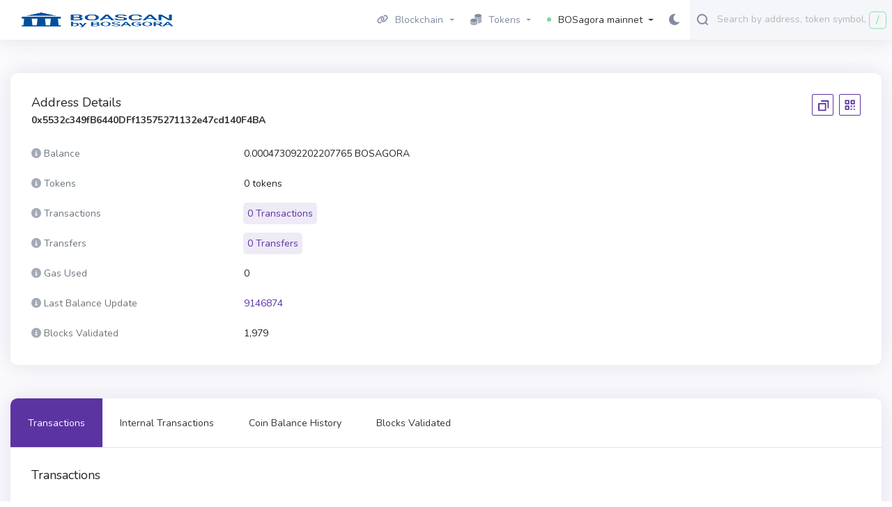

--- FILE ---
content_type: text/html; charset=utf-8
request_url: https://boascan.io/address/0x5532c349fB6440DFf13575271132e47cd140F4BA
body_size: 53409
content:
<!DOCTYPE html>
<html lang="en-US">
  <head>
    <meta charset="utf-8">
    <meta http-equiv="X-UA-Compatible" content="IE=edge">
    <meta name="viewport" content="width=device-width, initial-scale=1">

        <link rel="stylesheet" href="/css/app-aa95a95bf4d367014dfe802b911a298b.css?vsn=d">

    <link rel="preload" href="/js/autocomplete-5f5bbe629d71e142f70a5b68abcfda07.js?vsn=d" as="script">
    <link rel="preload" href="/images/icons/fontawesome/github-085f3d7cc061791dbc3091dd891324d0.svg?vsn=d" as="image" crossorigin>
    <link rel="preload" href="/images/icons/fontawesome/twitter-77c54a1c1b6059dd7d457930bc8d1671.svg?vsn=d" as="image" crossorigin>
    <link rel="preload" href="/images/icons/fontawesome/telegram-b3bc7d8aac69fc737afcd163f23c5dd3.svg?vsn=d" as="image" crossorigin>
    <link rel="preload" href="/images/icons/fontawesome/bar-chart-695c0e001e45371bc2aa623682ee28b4.svg?vsn=d" as="image" crossorigin>
    <link rel="preload" href="/images/icons/fontawesome/info-circle-cc526228a68f0cd74fa6c80b8924d54f.svg?vsn=d" as="image" crossorigin>
    <link rel="preload" href="/images/icons/fontawesome/tag-287add6175476b8324518840bd775fc4.svg?vsn=d" as="image" crossorigin>
    <link rel="preload" href="/css/non-critical-361fee99855ca045610f0f1079622d56.css?vsn=d" as="style" onload="this.onload=null;this.rel='stylesheet'">
    <link rel="stylesheet" href="/css/non-critical-361fee99855ca045610f0f1079622d56.css?vsn=d">

    <link rel="apple-touch-icon" sizes="180x180" href="/images/Bi-256-9b6c014e9ca0877832c7fa214328686d.png?vsn=d">
    <link rel="icon" type="image/svg+xml" sizes="32x32" href="/images/favicon-802c97ce4044921c1e9814958ce46f1f.svg?vsn=d">
    <link rel="icon" type="image/svg+xml" sizes="16x16" href="/images/favicon-802c97ce4044921c1e9814958ce46f1f.svg?vsn=d">
    <link rel="manifest" href="/manifest-b9aa277fcfc34c31db6c7a7ea3469b8c.webmanifest?vsn=d">
    <link rel="mask-icon" href="/safari-pinned-tab-90d0bb297620f535d1d6967b5f6a845f.svg?vsn=d" color="#5bbad5">
    <link rel="shortcut icon" type='image/png' href="/images/Bi-256-9b6c014e9ca0877832c7fa214328686d.png?vsn=d">
    <meta name="msapplication-TileColor" content="#7dd79f">
    <meta name="msapplication-config" content="/browserconfig-a493ba0aa0b8ec8068d786d7248bb92c.xml?vsn=d">
    <meta name="theme-color" content="#ffffff">

  <title>
0x5532c349fB6440DFf13575271132e47cd140F4BA - BOSagora mainnet BOASCAN
  </title>
  <meta name="description" content="View the account balance, transactions, and other data for 0x5532c349fB6440DFf13575271132e47cd140F4BA on the Agora">
  <meta name="keywords" content="0x5532c349fB6440DFf13575271132e47cd140F4BA, BOA, Agora">

    <script defer data-cfasync="false">
      window.localized = {
        'Blocks Indexed': 'Blocks Indexed',
        'Block Processing': 'Block Mined, awaiting import...',
        'Blocks With Internal Transactions Indexed': 'Blocks With Internal Transactions Indexed',
        'Less than': 'Less than',
        'Market Cap': 'Market Cap',
        'Price': 'Price',
        'Ether': 'BOSAGORA',
        'Tx/day': 'Tx/day'
      }
    </script>
    <!-- Global site tag (gtag.js) - Google Analytics -->
    <script async src="https://www.googletagmanager.com/gtag/js?id=G-SGLFVX2HXL"></script>
    <script>
      window.dataLayer = window.dataLayer || [];
      function gtag(){dataLayer.push(arguments);}
      gtag('js', new Date());
      gtag('config', 'G-SGLFVX2HXL');
    </script>
  </head>

  <body>
    <div class="layout-container">
      <!-- Block for passing backend runtime env variables to frontend -->
      <div id="permanent-dark-mode" class="d-none" >false</div>
      <div id="permanent-light-mode" class="d-none" >false</div>
      <div id="indexer-first-block" class="d-none" ></div>
      <input id="js-chain-id" class="d-none" value="2019" />
      <input id="js-json-rpc" class="d-none" value="" />
      <input id="js-coin-name" class="d-none" value="BOSAGORA" />
      <input id="js-re-captcha-client-key" class="d-none" value="6LdkM5ggAAAAAF5461R74wFExgDPmTHaadsaRfLK" />
      <input id="js-re-captcha-v3-client-key" class="d-none" value="" />
      <input id="js-re-captcha-disabled" class="d-none" value="false" />
      <input id="js-network-path" class="d-none" value="" />
      <!-- -->













<nav class="navbar navbar-dark navbar-expand-lg navbar-primary" data-selector="navbar" id="top-navbar">
  <div class="container-fluid navbar-container">
<a class="navbar-brand" data-test="header_logo" href="/">

        <img class="navbar-logo" id="navbar-logo" src="/images/BOASCAN@2x-ed1c3fef5e8cae51c05a4f91d4b91a50.png?vsn=d" alt="BOSagora mainnet" />



</a>
    <button class="navbar-toggler" type="button" data-toggle="collapse" data-target="#navbarSupportedContent" aria-controls="navbarSupportedContent" aria-expanded="false" aria-label="Toggle navigation">
      <span class="navbar-toggler-icon"></span>
    </button>
    <div class="collapse navbar-collapse" id="navbarSupportedContent">
      <ul class="navbar-nav">

          <li class="nav-item dropdown">
            <a class="nav-link topnav-nav-link dropdown-toggle" href="#" id="navbarBlocksDropdown" role="button" data-toggle="dropdown" aria-haspopup="true" aria-expanded="false">
              <span class="nav-link-icon">
<svg xmlns="http://www.w3.org/2000/svg" width="16" viewBox="0 0 640 512">
<path d="M579.8 267.7c56.5-56.5 56.5-148 0-204.5c-50-50-128.8-56.5-186.3-15.4l-1.6 1.1c-14.4 10.3-17.7 30.3-7.4 44.6s30.3 17.7 44.6 7.4l1.6-1.1c32.1-22.9 76-19.3 103.8 8.6c31.5 31.5 31.5 82.5 0 114L422.3 334.8c-31.5 31.5-82.5 31.5-114 0c-27.9-27.9-31.5-71.8-8.6-103.8l1.1-1.6c10.3-14.4 6.9-34.4-7.4-44.6s-34.4-6.9-44.6 7.4l-1.1 1.6C206.5 251.2 213 330 263 380c56.5 56.5 148 56.5 204.5 0L579.8 267.7zM60.2 244.3c-56.5 56.5-56.5 148 0 204.5c50 50 128.8 56.5 186.3 15.4l1.6-1.1c14.4-10.3 17.7-30.3 7.4-44.6s-30.3-17.7-44.6-7.4l-1.6 1.1c-32.1 22.9-76 19.3-103.8-8.6C74 372 74 321 105.5 289.5L217.7 177.2c31.5-31.5 82.5-31.5 114 0c27.9 27.9 31.5 71.8 8.6 103.9l-1.1 1.6c-10.3 14.4-6.9 34.4 7.4 44.6s34.4 6.9 44.6-7.4l1.1-1.6C433.5 260.8 427 182 377 132c-56.5-56.5-148-56.5-204.5 0L60.2 244.3z"/>
</svg>

              </span>
Blockchain
            </a>
            <div class="dropdown-menu" aria-labelledby="navbarBlockchainDropdown">
              <div class="nav-submenu">
                <span>
Blocks
                </span>
              </div>
<a class="dropdown-item " href="/blocks">Blocks</a>
              <div class="nav-submenu">
                <span>
Transactions
                </span>
              </div>



<a class=" dropdown-item " href="/txs">Validated</a>

<a class="border-bottom dropdown-item " data-test="pending_transactions_link" href="/pending-transactions">Pending</a>

<a class="dropdown-item border-bottom " href="/verified-contracts">Verified contracts</a>

            </div>
          </li>
          <li class="nav-item dropdown">
            <a href="#" role="button" id="navbarTokensDropdown" class="nav-link topnav-nav-link dropdown-toggle" data-toggle="dropdown" aria-haspopup="true" aria-expanded="false">
              <span class="nav-link-icon">
<?xml version="1.0"?>
<svg xmlns="http://www.w3.org/2000/svg" viewBox="0 0 24 24" enable-background="new 0 0 24 24"  width="16" height="16">
    <path fill="#A3A9B5" fill-rule="evenodd" d="M 16.5 0 C 12.357864 0 9 1.790861 9 4 C 9 6.209139 12.357864 8 16.5 8 C 20.642136 8 24 6.209139 24 4 C 24 1.790861 20.642136 0 16.5 0 z M 9.0625 5.5 C 9.0235 5.664 9 5.83 9 6 L 9 7 C 9 7.849 9.49775 8.63325 10.34375 9.28125 C 11.80575 9.57825 13.06825 10.10225 14.03125 10.78125 C 14.80225 10.92425 15.638 11 16.5 11 C 20.642 11 24 9.209 24 7 L 24 6 C 24 5.83 23.9765 5.664 23.9375 5.5 C 23.4755 7.473 20.324 9 16.5 9 C 12.676 9 9.5245 7.473 9.0625 5.5 z M 23.9375 8.5 C 23.4755 10.473 20.324 12 16.5 12 C 16.079 12 15.68325 11.9735 15.28125 11.9375 C 15.74625 12.5585 15.997 13.266 16 14 C 16.166 14.005 16.331 14 16.5 14 C 20.642 14 24 12.209 24 10 L 24 9 C 24 8.83 23.9765 8.664 23.9375 8.5 z M 7.5 10 C 3.358 10 0 11.791 0 14 C 0 16.209 3.358 18 7.5 18 C 11.642 18 15 16.209 15 14 C 15 11.791 11.642 10 7.5 10 z M 23.9375 11.5 C 23.4755 13.473 20.324 15 16.5 15 C 16.331 15 16.166 15.005 16 15 L 16 17 C 16.166 17.005 16.331 17 16.5 17 C 20.642 17 24 15.209 24 13 L 24 12 C 24 11.83 23.9765 11.664 23.9375 11.5 z M 23.9375 14.5 C 23.4755 16.473 20.324 18 16.5 18 C 16.331 18 16.166 18.005 16 18 L 16 20 C 16.166 20.005 16.331 20 16.5 20 C 20.642 20 24 18.209 24 16 L 24 15 C 24 14.83 23.9765 14.664 23.9375 14.5 z M 0.0625 15.5 C 0.0235 15.664 0 15.83 0 16 L 0 17 C 0 19.209 3.358 21 7.5 21 C 11.642 21 15 19.209 15 17 L 15 16 C 15 15.83 14.9765 15.664 14.9375 15.5 C 14.4755 17.473 11.324 19 7.5 19 C 3.676 19 0.5245 17.473 0.0625 15.5 z M 0.0625 18.5 C 0.0235 18.664 0 18.83 0 19 L 0 20 C 0 22.209 3.358 24 7.5 24 C 11.642 24 15 22.209 15 20 L 15 19 C 15 18.83 14.9765 18.664 14.9375 18.5 C 14.4755 20.473 11.324 22 7.5 22 C 3.676 22 0.5245 20.473 0.0625 18.5 z"/>
</svg>

              </span>
Tokens
            </a>
            <div class="dropdown-menu" aria-labeledby="navbarTransactionsDropdown">
<a class="dropdown-item " href="/tokens">All</a>
<a class="dropdown-item " href="/accounts">BOA</a>
            </div>
          </li>


        <li class="nav-item dropdown">
          <a class="nav-link topnav-nav-link active-icon dropdown-toggle" href="#" id="navbarDropdown" role="button" data-toggle="dropdown" aria-haspopup="true" aria-expanded="false">
            <span class="nav-link-icon">
<svg xmlns="http://www.w3.org/2000/svg" width="6" height="6" class="active-dot-icon">
    <circle cx="3" cy="3" r="3" fill="#80d6a1" />
</svg>
            </span>
BOSagora mainnet
          </a>
            <div class="dropdown-menu dropdown-menu-right" aria-labelledby="navbarDropdown">

                <a class="dropdown-item header division">Mainnets</a>

                <a class="dropdown-item" href="https://boascan.io">BOSAgora</a>



                <a class="dropdown-item header division">Testnets</a>

                <a class="dropdown-item" href="https://testnet.boascan.io">BOSagora testnet</a>



            </div>
        </li>
        <!-- Dark mode changer -->

          <button class="dark-mode-changer" id="dark-mode-changer">
            <svg xmlns="http://www.w3.org/2000/svg" width="15" height="16">
              <path fill="#9B62FF" fill-rule="evenodd" d="M14.88 11.578a.544.544 0 0 0-.599-.166 5.7 5.7 0 0 1-1.924.321c-3.259 0-5.91-2.632-5.91-5.866 0-1.947.968-3.759 2.59-4.849a.534.534 0 0 0-.225-.97A5.289 5.289 0 0 0 8.059 0C3.615 0 0 3.588 0 8s3.615 8 8.059 8c2.82 0 5.386-1.423 6.862-3.806a.533.533 0 0 0-.041-.616z"/>
            </svg>
          </button>


      </ul>
<!-- Search navbar -->
<div class="search-form d-lg-flex d-inline-block mobile-search-hide">
	<div class="input-group" style="width: 100%;" title='Search by address, token symbol name, transaction hash, or block number'>
		<div class="form-control search-control me auto mobile-search-hide">
			<input
				id="main-search-autocomplete"
				class="main-search-autocomplete"
				data-test="search_input"
				data-chain-id="2019"
				data-display-token-icons="false"
				type="text"
				tabindex="1"
			>
		</div>
		<div class="input-group-append left">
			<button class="input-group-text" id="search-icon">
<svg viewBox="0 0 16 17" xmlns="http://www.w3.org/2000/svg" width="16" height="17">
    <path fill="#7DD79F" fill-rule="evenodd" d="M15.713 15.727a.982.982 0 0 1-1.388 0l-2.289-2.29C10.773 14.403 9.213 15 7.5 15A7.5 7.5 0 1 1 15 7.5c0 1.719-.602 3.284-1.575 4.55l2.288 2.288a.983.983 0 0 1 0 1.389zM7.5 2a5.5 5.5 0 1 0 0 11 5.5 5.5 0 1 0 0-11z"/>
</svg>

			</button>
		</div>
		<div class="input-group-append right desktop-only">
			<div
			id="slash-icon"
			class="input-group-text border"
			data-placement="bottom"
			data-toggle="tooltip"
			title=""
			data-original-title='Press / and focus will be moved to the search field'
			data-template="<div class='tooltip tooltip-pale-color' role='tooltip'><div class='arrow'></div><div class='tooltip-inner'></div></div>"
			>
			/
			</div>
		</div>
	</div>
	<button class="btn btn-outline-success my-2 my-sm-0 sr-only hidden" type="submit">Search</button>
</div>
    </div>
  </div>
<!-- Search navbar -->
<div class="search-form d-lg-flex d-inline-block mobile-search-show">
	<div class="input-group" style="width: 100%;" title='Search by address, token symbol name, transaction hash, or block number'>
		<div class="form-control search-control me auto mobile-search-show">
			<input
				id="main-search-autocomplete-mobile"
				class="main-search-autocomplete"
				data-test="search_input"
				data-chain-id="2019"
				data-display-token-icons="false"
				type="text"
				tabindex="1"
			>
		</div>
		<div class="input-group-append left">
			<button class="input-group-text" id="search-icon">
<svg viewBox="0 0 16 17" xmlns="http://www.w3.org/2000/svg" width="16" height="17">
    <path fill="#7DD79F" fill-rule="evenodd" d="M15.713 15.727a.982.982 0 0 1-1.388 0l-2.289-2.29C10.773 14.403 9.213 15 7.5 15A7.5 7.5 0 1 1 15 7.5c0 1.719-.602 3.284-1.575 4.55l2.288 2.288a.983.983 0 0 1 0 1.389zM7.5 2a5.5 5.5 0 1 0 0 11 5.5 5.5 0 1 0 0-11z"/>
</svg>

			</button>
		</div>
		<div class="input-group-append right desktop-only">
			<div
			id="slash-icon"
			class="input-group-text border"
			data-placement="bottom"
			data-toggle="tooltip"
			title=""
			data-original-title='Press / and focus will be moved to the search field'
			data-template="<div class='tooltip tooltip-pale-color' role='tooltip'><div class='arrow'></div><div class='tooltip-inner'></div></div>"
			>
			/
			</div>
		</div>
	</div>
	<button class="btn btn-outline-success my-2 my-sm-0 sr-only hidden" type="submit">Search</button>
</div>
</nav>


        <p class="alert alert-info" role="alert"></p>

      <p class="alert alert-danger" role="alert"></p>
      <main class="js-ad-dependant-pt pt-5">
<section class="container">

<section class="address-overview" data-page="address-details" data-page-address-hash="0x5532c349fb6440dff13575271132e47cd140f4ba" data-async-counters="/address-counters?id=0x5532c349fB6440DFf13575271132e47cd140F4BA">
<script defer data-cfasync="false" src="/js/text-ad-1fad268414872f19872ee951c7f72454.js?vsn=d"></script>
<div class="ad mb-3" style="display: none;">
<span class='ad-prefix'></span>: <img class="ad-img-url" width=20 height=20 /> <b><span class="ad-name"></span></b> - <span class="ad-short-description"></span> <a class="ad-url"><b><span class="ad-cta-button"></span></a></b>
</div>





  <div class="row js-ad-dependant-mb-2 js-ad-dependant-mb-5-reverse">
    <!-- Address details -->
    <div class="col-md-12 js-ad-dependant-mb-2">
      <div class="card js-ad-dependant-mb-2">
        <div class="card-body fs-14" style="line-height: 31px;">



          <h1 class="card-title lg-card-title mb-2-desktop">
            <div class="title-with-label">Address Details</div>



            <!-- buttons -->
            <span class="overview-title-buttons float-right">
    <span
        aria-label='Copy Address'
        data-clipboard-text='0x5532c349fB6440DFf13575271132e47cd140F4BA'
        id='tx-raw-input'
        class="btn-copy-icon overview-title-item"
        data-placement='top'
        data-toggle='tooltip'
        title='Copy Address'
        style=''
    >
        <svg xmlns="http://www.w3.org/2000/svg" viewBox="0 0 32.5 32.5" width="32" height="32">
            <path fill-rule="evenodd" d="M23.5 20.5a1 1 0 0 1-1-1v-9h-9a1 1 0 0 1 0-2h10a1 1 0 0 1 1 1v10a1 1 0 0 1-1 1zm-3-7v10a1 1 0 0 1-1 1h-10a1 1 0 0 1-1-1v-10a1 1 0 0 1 1-1h10a1 1 0 0 1 1 1zm-2 1h-8v8h8v-8z"/>
        </svg>
    </span>
<span
    class="overview-title-item"
    data-target="#qrModal"
    data-toggle="modal"
    >
    <span
        class="btn-qr-icon"
        data-toggle="tooltip"
        data-placement="top"
        title='QR Code'
        aria-label='Show QR Code'
    >
        <svg xmlns="http://www.w3.org/2000/svg" viewBox="0 0 32.5 32.5" width="32" height="32">
        <path fill-rule="evenodd" d="M22.5 24.5v-2h2v2h-2zm-1-4v-1h1v1h-1zm1-3h2v2h-2v-2zm1-2h-5a1 1 0 0 1-1-1v-5a1 1 0 0 1 1-1h5a1 1 0 0 1 1 1v5a1 1 0 0 1-1 1zm-1-5h-3v3h3v-3zm-8 14h-5a1 1 0 0 1-1-1v-5a1 1 0 0 1 1-1h5a1 1 0 0 1 1 1v5a1 1 0 0 1-1 1zm-1-5h-3v3h3v-3zm1-4h-5a1 1 0 0 1-1-1v-5a1 1 0 0 1 1-1h5a1 1 0 0 1 1 1v5a1 1 0 0 1-1 1zm-1-5h-3v3h3v-3zm6 9h-2v-2h2v2zm1 1h-1v-1h1v1zm0 1v1h-1v-1h1zm-1 3h-2v-2h2v2z"/>
        </svg>
    </span>
</span>
            </span>
          </h1>
          <h3 class="address-detail-hash-title mb-4 " data-test="address_detail_hash">0x5532c349fB6440DFf13575271132e47cd140F4BA</h3>
          <!-- Verify in other explorers -->
          <!--
 %>
          -->



          <!-- Creator -->


          <!-- Implementation -->

          <!-- Balance -->
          <dl class="row">
            <dt class="col-sm-4 col-md-4 col-lg-3 text-muted">
<span
    class="i-tooltip-2 "
    data-boundary="window"
    data-container="body"
    data-html="true"
    data-placement="top"
    data-toggle="tooltip"
    title="Address balance in BOSAGORA doesn&#39;t include ERC20, ERC721, ERC1155 tokens)."
>
    <i class="fa-solid fa-circle-info"></i>
</span>
Balance
            </dt>
            <dd data-selector="current-coin-balance" class="col-sm-8 col-md-8 col-lg-9" data-test="address_balance">
0.000473092202207765 BOSAGORA

            </dd>
          </dl>
          <!-- Tokens -->
          <dl class="row" data-test="outside_of_dropdown">
            <dt class="col-sm-4 col-md-4 col-lg-3 text-muted">
<span
    class="i-tooltip-2 "
    data-boundary="window"
    data-container="body"
    data-html="true"
    data-placement="top"
    data-toggle="tooltip"
    title="All tokens in the account and total value."
>
    <i class="fa-solid fa-circle-info"></i>
</span>
Tokens
            </dt>
            <dd class="col-sm-8 col-md-8 col-lg-9" data-test="address_tokens" data-selector="balance-card">
<div
    class="address-current-balance"
    data-token-balance-dropdown
    data-api_path="/address/0x5532c349fB6440DFf13575271132e47cd140F4BA/token-balances"
>
    <span data-loading class="mb-0">
<span class="loading-spinner-small mr-2">
    <span class="loading-spinner-block-1"></span>
    <span class="loading-spinner-block-2"></span>
</span>
Fetching tokens...
</span>
    </span>
    <span data-error-message class="mb-0" style="display: none;">
Error trying to fetch balances.
    </span>
</div>
            </dd>
          </dl>
          <!-- Transaction count -->
          <dl class="row address-transactions-count-item">
            <dt class="col-sm-4 col-md-4 col-lg-3 text-muted">
<span
    class="i-tooltip-2 "
    data-boundary="window"
    data-container="body"
    data-html="true"
    data-placement="top"
    data-toggle="tooltip"
    title="Number of transactions related to this address."
>
    <i class="fa-solid fa-circle-info"></i>
</span>
Transactions
            </dt>
            <dd class="col-sm-8 col-md-8 col-lg-9" data-test="address_transaction_count">

                <a href="/address/0x5532c349fb6440dff13575271132e47cd140f4ba/transactions#txs" class="page-link bs-label large btn-no-border-link-to-tems" data-selector="transaction-count">

0 Transactions

                </a>

            </dd>
          </dl>
          <!-- Transfers count -->
          <dl class="row address-transfers-count-item">
            <dt class="col-sm-4 col-md-4 col-lg-3 text-muted">
<span
    class="i-tooltip-2 "
    data-boundary="window"
    data-container="body"
    data-html="true"
    data-placement="top"
    data-toggle="tooltip"
    title="Number of transfers to/from this address."
>
    <i class="fa-solid fa-circle-info"></i>
</span>
Transfers
            </dt>
            <dd class="col-sm-8 col-md-8 col-lg-9" data-test="address_transfer_count">

                <a href="/address/0x5532c349fb6440dff13575271132e47cd140f4ba/token-transfers#transfers" class="page-link bs-label large btn-no-border-link-to-tems" data-selector="transfer-count">

0 Transfers

                </a>

            </dd>
          </dl>
          <!-- Gas used -->
          <dl class="row address-gas-used-item">
            <dt class="col-sm-4 col-md-4 col-lg-3 text-muted">
<span
    class="i-tooltip-2 "
    data-boundary="window"
    data-container="body"
    data-html="true"
    data-placement="top"
    data-toggle="tooltip"
    title="Gas used by the address."
>
    <i class="fa-solid fa-circle-info"></i>
</span>
Gas Used
            </dt>
            <dd class="col-sm-8 col-md-8 col-lg-9" data-test="address_gas_used">
              <span data-selector="gas-usage-count">

<span class="loading-spinner-small mr-2">
    <span class="loading-spinner-block-1"></span>
    <span class="loading-spinner-block-2"></span>
</span>
Fetching gas used...
</span>

              </span>
            </dd>
          </dl>
          <!-- Last balance update -->

            <dl class="row">
              <dt class="col-sm-4 col-md-4 col-lg-3 text-muted">
<span
    class="i-tooltip-2 "
    data-boundary="window"
    data-container="body"
    data-html="true"
    data-placement="top"
    data-toggle="tooltip"
    title="Block number in which the address was updated."
>
    <i class="fa-solid fa-circle-info"></i>
</span>
Last Balance Update
              </dt>
              <dd data-selector="last-balance-update" class="col-sm-8 col-md-8 col-lg-9" data-test="address_last_balance_update">
<a class="tile-title-lg" href="/block/9146874">9146874</a>
              </dd>
            </dl>

          <div data-last-balance-update="9146874"></div>
          <!-- Blocks Validated -->
          <dl class="row address-validation-count-item" style="display: none;">
            <dt class="col-sm-4 col-md-4 col-lg-3 text-muted">
<span
    class="i-tooltip-2 "
    data-boundary="window"
    data-container="body"
    data-html="true"
    data-placement="top"
    data-toggle="tooltip"
    title="Number of blocks validated by this validator."
>
    <i class="fa-solid fa-circle-info"></i>
</span>
Blocks Validated
            </dt>
            <dd class="col-sm-8 col-md-8 col-lg-9" data-test="address_blocks_validated">
              <span data-selector="validation-count">
              </span>
            </dd>
          </dl>
        </div>
      </div>
    </div>
  </div>
</section>

<!-- Modal QR -->
<div class="modal fade" id="qrModal" tabindex="-1" role="dialog" aria-labelledby="qrModalLabel" aria-hidden="true">
  <div class="modal-dialog modal-sm" role="document">
    <div class="modal-content">
      <div class="modal-header">
        <h2 class="modal-title" id="qrModalLabel">QR Code</h2>
        <button type="button" class="close" data-dismiss="modal" aria-label="Close">
          <span aria-hidden="true">&times;</span>
        </button>
      </div>
      <div class="modal-body">
        <img src="data:image/png;base64, iVBORw0KGgoAAAANSUhEUgAAAOgAAADoCAIAAABqyz8vAAALzklEQVR4nO2aQbbqWAwD//433b2CHJ6SKmSHW2MjS7oeAf/+LeG/JbT8U3ud1/thjMc2aPmn9jqv98MYj23Q8k/tdV7vhzEe26Dln9rrvN4PYzy2Qcs/tdd5vR/GeGyDln9qr/N6P4zx2AYt/9Re5/V+GOOxDVr+qb3O630Ro9wnxVE6dg/UXtsPNW+jF2QbpXTsHqi9th9q3kYvyDZK6dg9UHttP9S8jV6QbZTSsXug9tp+qHkbvSDbKKVj90Dttf1Q8zZ6QbZRSsfugdpr+6HmbfSCbKOUjt0Dtdf2Q83b6AXZRikduwdqr+2HmrfBCoqFIH1qvkXLZ6v/FEx/mlFqvkXLZ6v/FEx/mlFqvkXLZ6v/FEx/mlFqvkXLZ6v/FEx/mlFqvkXLZ6v/FEx/mlFqvkXLZ6v/FEx/mlFqvkXLZ6v/FEx/mlFqvkXLZ6v/FEx/mtFp87aOvbfVj64/zei0eVvH3tvqR9efZnTavK1j7231o+tPMzpt3tax97b60fWnGZ02b+vYe1v96PrTjE6bt3Xsva1+dP1pRqfN2zr23lY/[base64]/Yw9hG03kbOxdFurflM/WDPYxtNJ23sXNRpHtbPlM/2MPYRtN5GzsXRbq35TP1gz2MbTSdt7FzUaR7Wz5TP9jD2EbTeRs7F0W6t+Uz9bOGNNiZZ+cPN5n2kL82f7jJtIf8tfnDTaY95K/NH24y7SF/bf5wk2kP+Wvzh5tMe8hfmz/cZNpD/tr8OK4CbCHN1eqtpZ/qbGF9sPTB0gOyD8vWT3W2sD5Y+mDpAdmHZeunOltYHyx9sPSA7MOy9VOdLawPlj5YekD2Ydn6qc4W1gdLHyw9IPuwbP1UZwvrg6UPlh6QfVi2fqqzhfXB0gdLD8g+LFs/1dlCXFz6ABRYsGF7Wzp2bylYz68NNmxvS8fuLQXr+bXBhu1t6di9pWA9vzbYsL0tHbu3FKzn1wYbtrelY/eWgvX82mDD9rZ07N5SsJ5fG2zY3paO3VsK1vNrgw3b29Kxe0vBeqaEqHnKTwrlJ/W5RcfuM9U/hwv7SX1u0bH7TPXP4cJ+Up9bdOw+U/1zuLCf1OcWHbvPVP8cLuwn9blFx+4z1T+HC/tJfW7RsftM9c/hwn5Sn1t07D5T/XO4sJ/U5xYdu89UH6MVmMLoxCD13+rNnsegFj8t8i5GJwap/1Zv9jwGtfhpkXcxOjFI/bd6s+cxqMVPi7yL0YlB6r/Vmz2PQS1+WuRdjE4MUv+t3ux5DGrx0yLvYnRikPpv9WbPY1CLnxZ5F6MTg9R/qzd7HoNa/LTIuxidGKT+W71h85RQqmMXauu3mPYurZ7P4S5j2ru0ej6Hu4xp79Lq+RzuMqa9S6vnc7jLmPYurZ7P4S5j2ru0ej6Hu4xp79Lq+RzuMqa9S6vn1L/+g0JrnqLl09ax+9T32gW15ilaPm0du099r11Qa56i5dPWsfvU99oFteYpWj5tHbtPfa9dUGueouXT1rH71PfaBbXmKVo+bR27T32vXVBrnqLl09ax+9T32gW15ilaPm0du894L2U01aHQCwp17PmWTkq6N/ZDCVFGKT+tvPZ8Sycl3Rv7oYQoo5SfVl57vqWTku6N/VBClFHKTyuvPd/SSUn3xn4oIcoo5aeV155v6aSke2M/lBBllPLTymvPt3RS0r2xH0qIMkr5aeW151s6Kene2A8lRBml/LTy2vMtnZR0b+wn/QA1Hxst6ad7Kf107zTsvOdwb2Lrp3unYec9h3sTWz/dOw077zncm9j66d5p2HnP4d7E1k/3TsPOew73JrZ+uncadt5zuDex9dO907DznsO9ia2f7p2GnXf9H5nTvdt9Uv7TvZQO1cM53GU+Kf/pXkqH6uEc7jKflP90L6VD9XAOd5lPyn+6l9KhejiHu8wn5T/dS+lQPZzDXeaT8p/upXSoHs7hLvNJ+U/3UjpUD+dwl/mk/Kd7KR2qBywYZbTlJ/Vp50qxc1H6NaYFo/ykPu1cKXYuSr/GtGCUn9SnnSvFzkXp15gWjPKT+rRzpdi5KP0a04JRflKfdq4UOxelX2NaMMpP6tPOlWLnovRrTAtG+Ul92rlS7FyUfo1pwSg/qU87V4qdi9KvQRWRztsFpXunQeWd1ifl5xzuUKi80/qk/JzDHQqVd1qflJ9zuEOh8k7rk/JzDncoVN5pfVJ+zuEOhco7rU/KzzncoVB5p/VJ+TmHOxQq77Q+scXjjMq5bH2qn1SH2juth3O4X9Kn+kl1qL3TejiH+yV9qp9Uh9o7rYdzuF/Sp/pJdai903o4h/slfaqfVIfaO62Hc7hf0qf6SXWovdN6OIf7JX2qn1SH2juth3O4X9Kn+kl1qL3TetB/aKACUNg+p+lTe1M/9vw5XNjnNH1qb+rHnj+HC/ucpk/tTf3Y8+dwYZ/T9Km9qR97/hwu7HOaPrU39WPPn8OFfU7Tp/amfuz5c7iwz2n61N7Ujz1/Dhf2OU2f2pv6sedrX4zXAsv+bd7qJ9ahHszWwQLL/m3e6ifWoR7M1sECy/5t3uon1qEezNbBAsv+bd7qJ9ahHszWwQLL/m3e6ifWoR7M1sECy/5t3uon1qEezNbBAsv+bd7qJ9ahHszWwQLL/m3e6udSJ32YadjFpfrTsP239Nc8wBVprj9f5ge+mfEJtv+W/poHuCLN9efL/MA3Mz7B9t/SX/MAV6S5/nyZH/hmxifY/lv6ax7gijTXny/zA9/M+ATbf0t/zQNckeb682V+4JsZn2D7b+mveYAr0lx/vswPfDPjE2z/Lf01D3BFmuvPl/mBb2Z8gu2/pb8Gu1Bqb6pv+2zNU7T2YlwFaD0Y5cf22ZqnaO3FuArQejDKj+2zNU/R2otxFaD1YJQf22drnqK1F+MqQOvBKD+2z9Y8RWsvxlWA1oNRfmyfrXmK1l6MqwCtB6P82D5b8xStvRhXAVoPRvmxfbbmKeK9Vx+wwQJAuWw/tk9KP91r+9eDUQHSeSqX7cf2Semne23/ejAqQDpP5bL92D4p/XSv7V8PRgVI56lcth/bJ6Wf7rX968GoAOk8lcv2Y/uk9NO9tn89GBUgnady2X5sn5R+utf2rwejAqTzVC7bj+2T0k/32v71YFSAdJ7KZfuxfVL66V7bfxyspU/5sXW251qPXcT2B77S2Z5rPXYR2x/4Smd7rvXYRWx/4Cud7bnWYxex/YGvdLbnWo9dxPYHvtLZnms9dhHbH/hKZ3uu9dhFbH/gK53tudZjF2E/sD2f6lB+KOzeKD8x9gKqoNZ8qkP5obB7o/zE2AuoglrzqQ7lh8LujfITYy+gCmrNpzqUHwq7N8pPjL2AKqg1n+pQfijs3ig/MfYCqqDWfKpD+aGwe6P8xNgLqIJa86kO5YfC7o3yE2MvoApqzac6lB8KuzfKT4y9gCqI2kth92DnbfnE9rYKtf1c6VDYPdh5Wz6xva1CbT9XOhR2D3belk9sb6tQ28+VDoXdg5235RPb2yrU9nOlQ2H3YOdt+cT2tgq1/VzpUNg92HlbPrG9rUJtP1c6FHYPdt6WT2xvq1Dbz5UOhd2DnbflE9ubBqag/Ng6Kelemy09p/PncD/opKR7bbb0nM6fw/2gk5LutdnSczp/DveDTkq612ZLz+n8OdwPOinpXpstPafz53A/6KSke2229JzOn8P9oJOS7rXZ0nM6fw73g05KutdmS8/p/DioAGmh24tL/bfyvrX/c7g3Sf238r61/3O4N0n9t/K+tf9zuDdJ/bfyvrX/c7g3Sf238r61/3O4N0n9t/K+tf9zuDdJ/bfyvrX/c7g3Sf238qb9/w8mMFX20TC4ngAAAABJRU5ErkJggg==" class="qr-code" alt="qr_code" title="0x5532c349fB6440DFf13575271132e47cd140F4BA" />
      </div>
      <div class="modal-footer">
        <button type="button" class="btn btn-primary" data-dismiss="modal">Close</button>
      </div>
    </div>
  </div>
</div>
<!-- Coinzilla Banner 728x90 -->
<script async src="https://coinzillatag.com/lib/display.js"></script>
<div class="ad-container mb-2" style="display: none;">
    <div class="coinzilla" data-zone="C-26660bf627543e46851"></div>
</div>
<script defer data-cfasync="false" src="/js/banner-c51ac0e83501098d8b4789d4686be03e.js?vsn=d"></script>
  <section data-page="address-transactions" id="txs">
    <div class="card">




<div id="address-tabs" class="card-tabs js-card-tabs">
<a class="card-tab active" href="/address/0x5532c349fb6440dff13575271132e47cd140f4ba/transactions">Transactions</a>



<a class="card-tab " data-test="internal_transactions_tab_link" href="/address/0x5532c349fb6440dff13575271132e47cd140f4ba/internal-transactions">Internal Transactions</a>
<a class="card-tab " data-test="coin_balance_tab_link" href="/address/0x5532c349fb6440dff13575271132e47cd140f4ba/coin-balances">Coin Balance History</a>


<a class="card-tab " data-test="validations_tab_link" href="/address/0x5532c349fb6440dff13575271132e47cd140f4ba/validations">Blocks Validated</a>







</div>

      <div class="card-body" data-async-listing="/address/0x5532c349fB6440DFf13575271132e47cd140F4BA">
<div data-selector="channel-disconnected-message" style="display: none;">
  <div data-selector="reload-button" class="alert alert-danger" style="padding: 0.75rem 0rem; cursor: pointer;">
    <span href="#" class="alert alert-danger">Connection Lost, click to load newer transactions</span>
  </div>
</div>
        <div class="clearfix">
          <h2 class="card-title float-left">Transactions</h2>
          <div class="top-pagination-outer-container float-right">
            <div class="dropdown u-push-sm">
              <button data-test="filter_dropdown" class="btn-dropdown-line dropdown-toggle" type="button"
                id="dropdownMenu2" data-toggle="dropdown" aria-haspopup="true" aria-expanded="false">
                Filter: All
              </button>
              <div class="dropdown-menu dropdown-menu-right filter" aria-labelledby="dropdownMenu2">
<a class="address__link address__link--active dropdown-item" data-test="filter_option" href="/address/0x5532c349fb6440dff13575271132e47cd140f4ba/transactions">All</a>
<a class="address__link address__link--active dropdown-item" data-test="filter_option" href="/address/0x5532c349fb6440dff13575271132e47cd140f4ba/transactions?filter=to">To</a>
<a class="address__link address__link--active dropdown-item" data-test="filter_option" href="/address/0x5532c349fb6440dff13575271132e47cd140f4ba/transactions?filter=from">From</a>
              </div>
            </div>
<div 
class='pagination-container position-top '
data-pagination-container>

    <!-- Pagination -->
    <ul class="pagination">
        <!-- First -->
        <li class="page-item">
          <a
                disabled
                class="page-link"
                href
                data-first-page-button
            >First</a>
        </li>
        <!-- Previous -->
        <li class="page-item">
            <a
disabled
                class="page-link"
                href=''
data-prev-page-button
            >
                <svg xmlns="http://www.w3.org/2000/svg" width="6" height="10">
                    <path fill-rule="evenodd" d="M2.358 5l3.357 3.358a.959.959 0 1 1-1.357 1.357L.502 5.859c-.076-.042-.153-.08-.217-.144A.949.949 0 0 1 .011 5a.949.949 0 0 1 .274-.715c.064-.064.142-.102.217-.145L4.358.285a.959.959 0 1 1 1.357 1.357L2.358 5z"/>
                </svg>
            </a>
        </li>
        <!-- Page X of XX -->
        <li class="page-item"><a class="page-link no-hover" href data-page-number>Page  </a></li>
        <!-- Next -->
        <li class="page-item">
            <a
disabled
                class="page-link"
                href=''
data-next-page-button
            >
                <svg xmlns="http://www.w3.org/2000/svg" width="6" height="10">
                    <path fill-rule="evenodd" d="M5.715 5.715c-.064.064-.141.102-.217.144L1.642 9.715A.959.959 0 1 1 .285 8.358L3.642 5 .285 1.642A.959.959 0 1 1 1.642.285L5.498 4.14c.075.043.153.081.217.145A.949.949 0 0 1 5.989 5a.949.949 0 0 1-.274.715z"/>
                </svg>
            </a>
        </li>
        <!-- Last -->

    </ul>
</div>

          </div>
        </div>
        <div data-selector="channel-batching-message" style="display: none;">
          <div data-selector="reload-transactions-button" class="alert alert-info">
            <a href="#" class="alert-link"><span data-selector="channel-batching-count"></span> More transactions have come in</a>
          </div>
        </div>
        <button data-error-message class="alert alert-danger col-12 text-left" style="display: none;">
          <span href="#" class="alert-link">Something went wrong, click to reload.</span>
        </button>

        <div data-empty-response-message style="display: none;">
          <div class="tile tile-muted text-center" data-selector="empty-transactions-list">
There are no transactions for this address.
          </div>
        </div>

        <div data-items>
<div data-loading-message data-selector="loading-message" class="tile tile-type-loading">
  <div class="row tile-body">
    <div class="tile-transaction-type-block col-md-2 d-flex flex-row flex-md-column">
      <span class="tile-label">
        <span class="tile-loader tile-label-loader"></span>
      </span>
      <span class="tile-status-label ml-2 ml-md-0">
        <span class="tile-loader tile-label-loader"></span>
      </span>
    </div>
    <div class="col-md-7 col-lg-8 d-flex flex-column pr-2 pr-sm-2 pr-md-0">
      <span class="tile-loader tile-address-loader"></span>
      <span class="tile-loader tile-address-loader"></span>
    </div>
    <div class="col-md-3 col-lg-2 d-flex flex-row flex-md-column flex-nowrap justify-content-center text-md-right mt-3 mt-md-0 tile-bottom">
      <span class="mr-2 mr-md-0 order-1">
        <span class="tile-loader tile-label-loader"></span>
      </span>
      <span class="mr-2 mr-md-0 order-2">
        <span class="tile-loader tile-label-loader"></span>
      </span>
    </div>
  </div>
</div>
<div data-loading-message data-selector="loading-message" class="tile tile-type-loading">
  <div class="row tile-body">
    <div class="tile-transaction-type-block col-md-2 d-flex flex-row flex-md-column">
      <span class="tile-label">
        <span class="tile-loader tile-label-loader"></span>
      </span>
      <span class="tile-status-label ml-2 ml-md-0">
        <span class="tile-loader tile-label-loader"></span>
      </span>
    </div>
    <div class="col-md-7 col-lg-8 d-flex flex-column pr-2 pr-sm-2 pr-md-0">
      <span class="tile-loader tile-address-loader"></span>
      <span class="tile-loader tile-address-loader"></span>
    </div>
    <div class="col-md-3 col-lg-2 d-flex flex-row flex-md-column flex-nowrap justify-content-center text-md-right mt-3 mt-md-0 tile-bottom">
      <span class="mr-2 mr-md-0 order-1">
        <span class="tile-loader tile-label-loader"></span>
      </span>
      <span class="mr-2 mr-md-0 order-2">
        <span class="tile-loader tile-label-loader"></span>
      </span>
    </div>
  </div>
</div>
<div data-loading-message data-selector="loading-message" class="tile tile-type-loading">
  <div class="row tile-body">
    <div class="tile-transaction-type-block col-md-2 d-flex flex-row flex-md-column">
      <span class="tile-label">
        <span class="tile-loader tile-label-loader"></span>
      </span>
      <span class="tile-status-label ml-2 ml-md-0">
        <span class="tile-loader tile-label-loader"></span>
      </span>
    </div>
    <div class="col-md-7 col-lg-8 d-flex flex-column pr-2 pr-sm-2 pr-md-0">
      <span class="tile-loader tile-address-loader"></span>
      <span class="tile-loader tile-address-loader"></span>
    </div>
    <div class="col-md-3 col-lg-2 d-flex flex-row flex-md-column flex-nowrap justify-content-center text-md-right mt-3 mt-md-0 tile-bottom">
      <span class="mr-2 mr-md-0 order-1">
        <span class="tile-loader tile-label-loader"></span>
      </span>
      <span class="mr-2 mr-md-0 order-2">
        <span class="tile-loader tile-label-loader"></span>
      </span>
    </div>
  </div>
</div>
<div data-loading-message data-selector="loading-message" class="tile tile-type-loading">
  <div class="row tile-body">
    <div class="tile-transaction-type-block col-md-2 d-flex flex-row flex-md-column">
      <span class="tile-label">
        <span class="tile-loader tile-label-loader"></span>
      </span>
      <span class="tile-status-label ml-2 ml-md-0">
        <span class="tile-loader tile-label-loader"></span>
      </span>
    </div>
    <div class="col-md-7 col-lg-8 d-flex flex-column pr-2 pr-sm-2 pr-md-0">
      <span class="tile-loader tile-address-loader"></span>
      <span class="tile-loader tile-address-loader"></span>
    </div>
    <div class="col-md-3 col-lg-2 d-flex flex-row flex-md-column flex-nowrap justify-content-center text-md-right mt-3 mt-md-0 tile-bottom">
      <span class="mr-2 mr-md-0 order-1">
        <span class="tile-loader tile-label-loader"></span>
      </span>
      <span class="mr-2 mr-md-0 order-2">
        <span class="tile-loader tile-label-loader"></span>
      </span>
    </div>
  </div>
</div>
<div data-loading-message data-selector="loading-message" class="tile tile-type-loading">
  <div class="row tile-body">
    <div class="tile-transaction-type-block col-md-2 d-flex flex-row flex-md-column">
      <span class="tile-label">
        <span class="tile-loader tile-label-loader"></span>
      </span>
      <span class="tile-status-label ml-2 ml-md-0">
        <span class="tile-loader tile-label-loader"></span>
      </span>
    </div>
    <div class="col-md-7 col-lg-8 d-flex flex-column pr-2 pr-sm-2 pr-md-0">
      <span class="tile-loader tile-address-loader"></span>
      <span class="tile-loader tile-address-loader"></span>
    </div>
    <div class="col-md-3 col-lg-2 d-flex flex-row flex-md-column flex-nowrap justify-content-center text-md-right mt-3 mt-md-0 tile-bottom">
      <span class="mr-2 mr-md-0 order-1">
        <span class="tile-loader tile-label-loader"></span>
      </span>
      <span class="mr-2 mr-md-0 order-2">
        <span class="tile-loader tile-label-loader"></span>
      </span>
    </div>
  </div>
</div>
        </div>

        <div class="transaction-bottom-panel">
<div csv-download class="download-all-transactions">
    Download <a class="download-all-transactions-link" href=/csv-export?address=0x5532c349fB6440DFf13575271132e47cd140F4BA&amp;type=transactions>CSV</span>
        <svg xmlns="http://www.w3.org/2000/svg" width="14" height="16">
            <path fill="#333333" fill-rule="evenodd" d="M13 16H1c-.999 0-1-1-1-1V1s-.004-1 1-1h6l7 7v8s-.032 1-1 1zm-1-8c0-.99-1-1-1-1H8s-1 .001-1-1V3c0-.999-1-1-1-1H2v12h10V8z"/>
        </svg>
    </a>
</div>
<div 
class='pagination-container  position-bottom'
data-pagination-container>

    <!-- Pagination -->
    <ul class="pagination">
        <!-- First -->
        <li class="page-item">
          <a
                disabled
                class="page-link"
                href
                data-first-page-button
            >First</a>
        </li>
        <!-- Previous -->
        <li class="page-item">
            <a
disabled
                class="page-link"
                href=''
data-prev-page-button
            >
                <svg xmlns="http://www.w3.org/2000/svg" width="6" height="10">
                    <path fill-rule="evenodd" d="M2.358 5l3.357 3.358a.959.959 0 1 1-1.357 1.357L.502 5.859c-.076-.042-.153-.08-.217-.144A.949.949 0 0 1 .011 5a.949.949 0 0 1 .274-.715c.064-.064.142-.102.217-.145L4.358.285a.959.959 0 1 1 1.357 1.357L2.358 5z"/>
                </svg>
            </a>
        </li>
        <!-- Page X of XX -->
        <li class="page-item"><a class="page-link no-hover" href data-page-number>Page 1 </a></li>
        <!-- Next -->
        <li class="page-item">
            <a
disabled
                class="page-link"
                href=''
data-next-page-button
            >
                <svg xmlns="http://www.w3.org/2000/svg" width="6" height="10">
                    <path fill-rule="evenodd" d="M5.715 5.715c-.064.064-.141.102-.217.144L1.642 9.715A.959.959 0 1 1 .285 8.358L3.642 5 .285 1.642A.959.959 0 1 1 1.642.285L5.498 4.14c.075.043.153.081.217.145A.949.949 0 0 1 5.989 5a.949.949 0 0 1-.274.715z"/>
                </svg>
            </a>
        </li>
        <!-- Last -->

    </ul>
</div>

        </div>

      </div>
    </div>
    <script defer data-cfasync="false" src="/js/address-transactions-18f61b0b6894509b016fc27ea6798c9b.js?vsn=d"></script>
  </section>
</section>

      </main>
<footer class="footer">
  <div class="footer-body container">
    <!-- Logo -->
    <div class="row footer-logo-row">
      <div class="col-md-12">
<a class="footer-brand" href="/">

            <img class="footer-logo" src="/images/BOASCAN@2x-ed1c3fef5e8cae51c05a4f91d4b91a50.png?vsn=d" alt="BOSagora mainnet" />


</a>
      </div>
    </div>


    <div class="row">
      <div class="col-xs-12 col-lg-3">
        <p class="footer-info-text">BOAScan is Blockchain explorer for BOSAGORA Agora Networks.</p>
        <div class="footer-social-icons">
          <a href="https://github.com/bosagora" rel="noreferrer" target="_blank" class="footer-social-icon" title='Github'>
            <div class="footer-social-icon-container fontawesome-icon github"></div>
          </a>
          <a href="https://twitter.com/bosagora1" rel="noreferrer" target="_blank" class="footer-social-icon" title='Twitter'>
            <div class="footer-social-icon-container fontawesome-icon twitter"></div>
          </a>

            <a href="https://t.me/bosagora_eng" rel="noreferrer" target="_blank" class="footer-social-icon" title='Telegram'>
              <div class="footer-social-icon-container fontawesome-icon telegram"></div>
            </a>

        </div>
      </div>

    </div>


      <div>
Version: mainnet
      </div>

  </div>
</footer>

    </div>

<div class="modal fade" id="errorStatusModal" tabindex="-1" role="dialog" aria-hidden="true">
  <div class="modal-dialog modal-dialog-centered modal-status" role="document">
    <div class="modal-content">
      <div class="modal-status-graph modal-status-graph-error">
<svg xmlns="http://www.w3.org/2000/svg" width="85" height="86">
    <defs>
        <filter id="errora" width="85" height="86" x="0" y="0" filterUnits="userSpaceOnUse">
            <feOffset dy="6" in="SourceAlpha"/>
            <feGaussianBlur result="blurOut" stdDeviation="3.464"/>
            <feFlood flood-color="#C80A40" result="floodOut"/>
            <feComposite in="floodOut" in2="blurOut" operator="atop"/>
            <feComponentTransfer>
                <feFuncA slope=".6" type="linear"/>
            </feComponentTransfer>
            <feMerge>
                <feMergeNode/>
                <feMergeNode in="SourceGraphic"/>
            </feMerge>
        </filter>
        <filter id="errorb">
            <feOffset dy="-4" in="SourceAlpha"/>
            <feGaussianBlur result="blurOut" stdDeviation="2.828"/>
            <feFlood flood-color="#FF0D51" result="floodOut"/>
            <feComposite in="floodOut" in2="blurOut" operator="out" result="compOut"/>
            <feComposite in="compOut" in2="SourceAlpha" operator="in"/>
            <feComponentTransfer>
                <feFuncA slope=".5" type="linear"/>
            </feComponentTransfer>
            <feBlend in2="SourceGraphic"/>
        </filter>
    </defs>
    <path fill="#FFF" fill-rule="evenodd" d="M54.738 36.969L70.342 52.58c3.521 3.524 3.521 9.237 0 12.76a9.015 9.015 0 0 1-12.754 0L41.984 49.729 26.381 65.34a9.015 9.015 0 0 1-12.754 0c-3.522-3.523-3.522-9.236 0-12.76l15.604-15.611-15.572-15.58c-3.522-3.524-3.522-9.237 0-12.76a9.013 9.013 0 0 1 12.753 0l15.572 15.58 15.572-15.58a9.015 9.015 0 0 1 12.754 0c3.522 3.523 3.522 9.236 0 12.76l-15.572 15.58z" filter="url(#errorb)"/>
</svg>

      </div>
<button type="button" class="close close-modal" data-dismiss="modal" aria-label="Close">
    <svg xmlns="http://www.w3.org/2000/svg" width="18" height="18">
        <path fill-rule="evenodd" d="M10.435 8.983l7.261 7.261a1.027 1.027 0 1 1-1.452 1.452l-7.261-7.261-7.262 7.262a1.025 1.025 0 1 1-1.449-1.45l7.262-7.261L.273 1.725A1.027 1.027 0 1 1 1.725.273l7.261 7.261 7.23-7.231a1.025 1.025 0 1 1 1.449 1.45l-7.23 7.23z"/>
    </svg>
</button>
      <div class="modal-body modal-status-body">
        <h2 class="modal-status-title"></h2>
        <p class="modal-status-text" style="word-break: break-all;"></p>
        <div class="modal-status-button-wrapper">

            <button class="btn-line" type="button" data-dismiss="modal">
              <span class="btn-line-text">Ok</span>
            </button>

        </div>
      </div>
    </div>
  </div>
</div><div class="modal fade" id="warningStatusModal" tabindex="-1" role="dialog" aria-hidden="true">
  <div class="modal-dialog modal-dialog-centered modal-status" role="document">
    <div class="modal-content">
      <div class="modal-status-graph modal-status-graph-warning">
<svg xmlns="http://www.w3.org/2000/svg" width="43" height="85">
    <defs>
        <filter id="warninga" width="43" height="85" x="0" y="0" filterUnits="userSpaceOnUse">
            <feOffset dy="6" in="SourceAlpha"/>
            <feGaussianBlur result="blurOut" stdDeviation="3.464"/>
            <feFlood flood-color="#C16502" result="floodOut"/>
            <feComposite in="floodOut" in2="blurOut" operator="atop"/>
            <feComponentTransfer>
                <feFuncA slope=".6" type="linear"/>
            </feComponentTransfer>
            <feMerge>
                <feMergeNode/>
                <feMergeNode in="SourceGraphic"/>
            </feMerge>
        </filter>
        <filter id="warningb">
            <feOffset dy="-4" in="SourceAlpha"/>
            <feGaussianBlur result="blurOut" stdDeviation="2.828"/>
            <feFlood flood-color="#FF8502" result="floodOut"/>
            <feComposite in="floodOut" in2="blurOut" operator="out" result="compOut"/>
            <feComposite in="compOut" in2="SourceAlpha" operator="in"/>
            <feComponentTransfer>
                <feFuncA slope=".5" type="linear"/>
            </feComponentTransfer>
            <feBlend in2="SourceGraphic"/>
        </filter>
    </defs>
    <path fill="#FFF" fill-rule="evenodd" d="M30.23 18.848L26 40h-.1a5.003 5.003 0 0 1-9.8 0H16l-4.23-21.152A9.958 9.958 0 0 1 11 15c0-5.523 4.477-10 10-10s10 4.477 10 10a9.958 9.958 0 0 1-.77 3.848zM21 49a9 9 0 0 1 9 9 9 9 0 0 1-9 9 9 9 0 0 1-9-9 9 9 0 0 1 9-9z" filter="url(#warningb)"/>
</svg>

      </div>
<button type="button" class="close close-modal" data-dismiss="modal" aria-label="Close">
    <svg xmlns="http://www.w3.org/2000/svg" width="18" height="18">
        <path fill-rule="evenodd" d="M10.435 8.983l7.261 7.261a1.027 1.027 0 1 1-1.452 1.452l-7.261-7.261-7.262 7.262a1.025 1.025 0 1 1-1.449-1.45l7.262-7.261L.273 1.725A1.027 1.027 0 1 1 1.725.273l7.261 7.261 7.23-7.231a1.025 1.025 0 1 1 1.449 1.45l-7.23 7.23z"/>
    </svg>
</button>
      <div class="modal-body modal-status-body">
        <h2 class="modal-status-title"></h2>
        <p class="modal-status-text" style=""></p>
        <div class="modal-status-button-wrapper">

            <button class="btn-line" type="button" data-dismiss="modal">
              <span class="btn-line-text">Ok</span>
            </button>

        </div>
      </div>
    </div>
  </div>
</div><div class="modal fade" id="successStatusModal" tabindex="-1" role="dialog" aria-hidden="true">
  <div class="modal-dialog modal-dialog-centered modal-status" role="document">
    <div class="modal-content">
      <div class="modal-status-graph modal-status-graph-success">
<svg xmlns="http://www.w3.org/2000/svg" width="99" height="80">
    <defs>
        <filter id="successa" width="99" height="80" x="0" y="0" filterUnits="userSpaceOnUse">
            <feOffset dy="6" in="SourceAlpha"/>
            <feGaussianBlur result="blurOut" stdDeviation="3.464"/>
            <feFlood flood-color="#0E796B" result="floodOut"/>
            <feComposite in="floodOut" in2="blurOut" operator="atop"/>
            <feComponentTransfer>
                <feFuncA slope=".6" type="linear"/>
            </feComponentTransfer>
            <feMerge>
                <feMergeNode/>
                <feMergeNode in="SourceGraphic"/>
            </feMerge>
        </filter>
        <filter id="successb">
            <feOffset dy="-4" in="SourceAlpha"/>
            <feGaussianBlur result="blurOut" stdDeviation="2.828"/>
            <feFlood flood-color="#15BBA6" result="floodOut"/>
            <feComposite in="floodOut" in2="blurOut" operator="out" result="compOut"/>
            <feComposite in="compOut" in2="SourceAlpha" operator="in"/>
            <feComponentTransfer>
                <feFuncA slope=".5" type="linear"/>
            </feComponentTransfer>
            <feBlend in2="SourceGraphic"/>
        </filter>
    </defs>
    <path fill="#FFF" fill-rule="evenodd" d="M84.31 21.389L46.381 59.34a8.993 8.993 0 0 1-6.399 2.642 8.998 8.998 0 0 1-6.402-2.642L13.629 39.389a9.022 9.022 0 0 1 0-12.76 9.022 9.022 0 0 1 12.76 0l13.593 13.593L71.557 8.629a9.013 9.013 0 0 1 12.753 0c3.522 3.523 3.522 9.236 0 12.76z" filter="url(#successb)"/>
</svg>

      </div>
<button type="button" class="close close-modal" data-dismiss="modal" aria-label="Close">
    <svg xmlns="http://www.w3.org/2000/svg" width="18" height="18">
        <path fill-rule="evenodd" d="M10.435 8.983l7.261 7.261a1.027 1.027 0 1 1-1.452 1.452l-7.261-7.261-7.262 7.262a1.025 1.025 0 1 1-1.449-1.45l7.262-7.261L.273 1.725A1.027 1.027 0 1 1 1.725.273l7.261 7.261 7.23-7.231a1.025 1.025 0 1 1 1.449 1.45l-7.23 7.23z"/>
    </svg>
</button>
      <div class="modal-body modal-status-body">
        <h2 class="modal-status-title"></h2>
        <p class="modal-status-text" style=""></p>
        <div class="modal-status-button-wrapper">

            <button class="btn-line" type="button" data-dismiss="modal">
              <span class="btn-line-text">Ok</span>
            </button>

        </div>
      </div>
    </div>
  </div>
</div><div class="modal fade" id="questionStatusModal" tabindex="-1" role="dialog" aria-hidden="true">
  <div class="modal-dialog modal-dialog-centered modal-status" role="document">
    <div class="modal-content">
      <div class="modal-status-graph modal-status-graph-question">
<svg xmlns="http://www.w3.org/2000/svg" width="62" height="85">
    <defs>
        <filter id="questiona" width="62" height="85" x="0" y="0" filterUnits="userSpaceOnUse">
            <feOffset dy="6" in="SourceAlpha"/>
            <feGaussianBlur result="blurOut" stdDeviation="3.464"/>
            <feFlood flood-color="#2674AF" result="floodOut"/>
            <feComposite in="floodOut" in2="blurOut" operator="atop"/>
            <feComponentTransfer>
                <feFuncA slope=".6" type="linear"/>
            </feComponentTransfer>
            <feMerge>
                <feMergeNode/>
                <feMergeNode in="SourceGraphic"/>
            </feMerge>
        </filter>
        <filter id="questionb">
            <feOffset dy="-4" in="SourceAlpha"/>
            <feGaussianBlur result="blurOut" stdDeviation="2.828"/>
            <feFlood flood-color="#329AE9" result="floodOut"/>
            <feComposite in="floodOut" in2="blurOut" operator="out" result="compOut"/>
            <feComposite in="compOut" in2="SourceAlpha" operator="in"/>
            <feComponentTransfer>
                <feFuncA slope=".5" type="linear"/>
            </feComponentTransfer>
            <feBlend in2="SourceGraphic"/>
        </filter>
    </defs>
    <path fill="#FFF" fill-rule="evenodd" d="M30.385 46.419c1.149 0 2.146-.344 2.995-1.033.847-.689 1.381-1.664 1.6-2.928.273-1.205.889-2.368 1.846-3.487.957-1.119 2.339-2.454 4.144-4.004 1.915-1.779 3.474-3.3 4.678-4.563 1.203-1.262 2.228-2.784 3.077-4.564.848-1.779 1.272-3.731 1.272-5.855 0-2.87-.794-5.438-2.38-7.707-1.587-2.267-3.774-4.046-6.565-5.338-2.79-1.292-5.963-1.937-9.518-1.937-3.174 0-6.333.531-9.478 1.593-3.147 1.062-5.95 2.54-8.412 4.434-.931.747-1.6 1.522-2.01 2.325-.41.804-.616 1.808-.616 3.013 0 1.78.479 3.287 1.436 4.521.957 1.235 2.12 1.851 3.488 1.851 1.149 0 2.653-.545 4.513-1.636l1.97-1.033c1.531-.918 2.913-1.621 4.144-2.11a10.075 10.075 0 0 1 3.734-.732c1.53 0 2.734.374 3.61 1.12.875.747 1.313 1.752 1.313 3.014 0 1.263-.315 2.41-.943 3.444-.63 1.033-1.574 2.268-2.832 3.702-1.751 1.895-3.118 3.746-4.103 5.554-.984 1.808-1.477 4.062-1.477 6.759 0 1.78.397 3.158 1.19 4.133.793.977 1.9 1.464 3.324 1.464zm.164 20.579c2.297 0 4.198-.803 5.703-2.411 1.504-1.606 2.257-3.587 2.257-5.941 0-2.353-.753-4.334-2.257-5.941-1.505-1.607-3.406-2.411-5.703-2.411-2.244 0-4.117.804-5.621 2.411-1.506 1.607-2.257 3.588-2.257 5.941 0 2.354.751 4.335 2.257 5.941 1.504 1.608 3.377 2.411 5.621 2.411z" filter="url(#questionb)"/>
</svg>

      </div>
<button type="button" class="close close-modal" data-dismiss="modal" aria-label="Close">
    <svg xmlns="http://www.w3.org/2000/svg" width="18" height="18">
        <path fill-rule="evenodd" d="M10.435 8.983l7.261 7.261a1.027 1.027 0 1 1-1.452 1.452l-7.261-7.261-7.262 7.262a1.025 1.025 0 1 1-1.449-1.45l7.262-7.261L.273 1.725A1.027 1.027 0 1 1 1.725.273l7.261 7.261 7.23-7.231a1.025 1.025 0 1 1 1.449 1.45l-7.23 7.23z"/>
    </svg>
</button>
      <div class="modal-body modal-status-body">
        <h2 class="modal-status-title"></h2>
        <p class="modal-status-text" style=""></p>
        <div class="modal-status-button-wrapper">

            <button class="btn-line except" type="button">
              <span class="btn-line-text">No</span>
            </button>
            <button class="btn-line accept" type="button">
              <span class="btn-line-text">Yes</span>
            </button>

        </div>
      </div>
    </div>
  </div>
</div>



    <script defer src="/js/autocomplete-5f5bbe629d71e142f70a5b68abcfda07.js?vsn=d"></script>


    <script defer data-cfasync="false" src="/js/app_extra-a08418589e4fa261a936eea3f9f332c9.js?vsn=d"></script>
  </body>
</html>


--- FILE ---
content_type: text/html; charset=utf-8
request_url: https://boascan.io/address/0x5532c349fB6440DFf13575271132e47cd140F4BA/token-balances
body_size: 545
content:
<div class="d-flex">

    <span data-tokens-count style="line-height: 31px;">0 tokens</span>

  <div class="dropdown-menu dropdown-menu-right token-balance-dropdown p-0" aria-labelledby="dropdown-tokens">
    <div data-dropdown-items class="dropdown-items">
      <div class="position-relative">
        <svg class="position-absolute dropdown-search-icon" viewBox="0 0 16 17" xmlns="http://www.w3.org/2000/svg" width="16" height="17" class="dropdown-search-icon position-absolute">
          <path fill="#7DD79F" fill-rule="evenodd" d="M15.713 15.727a.982.982 0 0 1-1.388 0l-2.289-2.29C10.773 14.403 9.213 15 7.5 15A7.5 7.5 0 1 1 15 7.5c0 1.719-.602 3.284-1.575 4.55l2.288 2.288a.983.983 0 0 1 0 1.389zM7.5 2a5.5 5.5 0 1 0 0 11 5.5 5.5 0 1 0 0-11z"></path>
        </svg>
<input class="w-100 dropdown-search-field" data-filter-dropdown-tokens id="token_search_name" name="token_search[name]" placeholder="Search tokens" type="text">
      </div>



    </div>
  </div>
</div>


--- FILE ---
content_type: text/javascript
request_url: https://boascan.io/js/address-transactions-18f61b0b6894509b016fc27ea6798c9b.js?vsn=d
body_size: 227048
content:
/*! For license information please see address-transactions.js.LICENSE.txt */
(()=>{var e={29293:function(e,t,n){var r;!function(i,o){"use strict";var a="function",s="undefined",u="object",c="string",l="model",f="name",d="type",h="vendor",p="version",g="architecture",m="console",v="mobile",y="tablet",_="smarttv",b="wearable",w="embedded",k="Amazon",x="Apple",S="ASUS",E="BlackBerry",T="Browser",O="Chrome",C="Firefox",A="Google",j="Huawei",D="LG",P="Microsoft",N="Motorola",I="Opera",M="Samsung",L="Sharp",R="Sony",F="Xiaomi",q="Zebra",U="Facebook",B=function(e){for(var t={},n=0;n<e.length;n++)t[e[n].toUpperCase()]=e[n];return t},H=function(e,t){return typeof e===c&&-1!==Y(t).indexOf(Y(e))},Y=function(e){return e.toLowerCase()},$=function(e,t){if(typeof e===c)return e=e.replace(/^\s\s*/,""),typeof t===s?e:e.substring(0,350)},z=function(e,t){for(var n,r,i,s,c,l,f=0;f<t.length&&!c;){var d=t[f],h=t[f+1];for(n=r=0;n<d.length&&!c;)if(c=d[n++].exec(e))for(i=0;i<h.length;i++)l=c[++r],typeof(s=h[i])===u&&s.length>0?2===s.length?typeof s[1]==a?this[s[0]]=s[1].call(this,l):this[s[0]]=s[1]:3===s.length?typeof s[1]!==a||s[1].exec&&s[1].test?this[s[0]]=l?l.replace(s[1],s[2]):o:this[s[0]]=l?s[1].call(this,l,s[2]):o:4===s.length&&(this[s[0]]=l?s[3].call(this,l.replace(s[1],s[2])):o):this[s]=l||o;f+=2}},W=function(e,t){for(var n in t)if(typeof t[n]===u&&t[n].length>0){for(var r=0;r<t[n].length;r++)if(H(t[n][r],e))return"?"===n?o:n}else if(H(t[n],e))return"?"===n?o:n;return e},V={ME:"4.90","NT 3.11":"NT3.51","NT 4.0":"NT4.0",2e3:"NT 5.0",XP:["NT 5.1","NT 5.2"],Vista:"NT 6.0",7:"NT 6.1",8:"NT 6.2",8.1:"NT 6.3",10:["NT 6.4","NT 10.0"],RT:"ARM"},Q={browser:[[/\b(?:crmo|crios)\/([\w\.]+)/i],[p,[f,"Chrome"]],[/edg(?:e|ios|a)?\/([\w\.]+)/i],[p,[f,"Edge"]],[/(opera mini)\/([-\w\.]+)/i,/(opera [mobiletab]{3,6})\b.+version\/([-\w\.]+)/i,/(opera)(?:.+version\/|[\/ ]+)([\w\.]+)/i],[f,p],[/opios[\/ ]+([\w\.]+)/i],[p,[f,I+" Mini"]],[/\bopr\/([\w\.]+)/i],[p,[f,I]],[/(kindle)\/([\w\.]+)/i,/(lunascape|maxthon|netfront|jasmine|blazer)[\/ ]?([\w\.]*)/i,/(avant |iemobile|slim)(?:browser)?[\/ ]?([\w\.]*)/i,/(ba?idubrowser)[\/ ]?([\w\.]+)/i,/(?:ms|\()(ie) ([\w\.]+)/i,/(flock|rockmelt|midori|epiphany|silk|skyfire|ovibrowser|bolt|iron|vivaldi|iridium|phantomjs|bowser|quark|qupzilla|falkon|rekonq|puffin|brave|whale|qqbrowserlite|qq|duckduckgo)\/([-\w\.]+)/i,/(weibo)__([\d\.]+)/i],[f,p],[/(?:\buc? ?browser|(?:juc.+)ucweb)[\/ ]?([\w\.]+)/i],[p,[f,"UC"+T]],[/microm.+\bqbcore\/([\w\.]+)/i,/\bqbcore\/([\w\.]+).+microm/i],[p,[f,"WeChat(Win) Desktop"]],[/micromessenger\/([\w\.]+)/i],[p,[f,"WeChat"]],[/konqueror\/([\w\.]+)/i],[p,[f,"Konqueror"]],[/trident.+rv[: ]([\w\.]{1,9})\b.+like gecko/i],[p,[f,"IE"]],[/yabrowser\/([\w\.]+)/i],[p,[f,"Yandex"]],[/(avast|avg)\/([\w\.]+)/i],[[f,/(.+)/,"$1 Secure "+T],p],[/\bfocus\/([\w\.]+)/i],[p,[f,C+" Focus"]],[/\bopt\/([\w\.]+)/i],[p,[f,I+" Touch"]],[/coc_coc\w+\/([\w\.]+)/i],[p,[f,"Coc Coc"]],[/dolfin\/([\w\.]+)/i],[p,[f,"Dolphin"]],[/coast\/([\w\.]+)/i],[p,[f,I+" Coast"]],[/miuibrowser\/([\w\.]+)/i],[p,[f,"MIUI "+T]],[/fxios\/([-\w\.]+)/i],[p,[f,C]],[/\bqihu|(qi?ho?o?|360)browser/i],[[f,"360 "+T]],[/(oculus|samsung|sailfish|huawei)browser\/([\w\.]+)/i],[[f,/(.+)/,"$1 "+T],p],[/(comodo_dragon)\/([\w\.]+)/i],[[f,/_/g," "],p],[/(electron)\/([\w\.]+) safari/i,/(tesla)(?: qtcarbrowser|\/(20\d\d\.[-\w\.]+))/i,/m?(qqbrowser|baiduboxapp|2345Explorer)[\/ ]?([\w\.]+)/i],[f,p],[/(metasr)[\/ ]?([\w\.]+)/i,/(lbbrowser)/i,/\[(linkedin)app\]/i],[f],[/((?:fban\/fbios|fb_iab\/fb4a)(?!.+fbav)|;fbav\/([\w\.]+);)/i],[[f,U],p],[/safari (line)\/([\w\.]+)/i,/\b(line)\/([\w\.]+)\/iab/i,/(chromium|instagram)[\/ ]([-\w\.]+)/i],[f,p],[/\bgsa\/([\w\.]+) .*safari\//i],[p,[f,"GSA"]],[/headlesschrome(?:\/([\w\.]+)| )/i],[p,[f,O+" Headless"]],[/ wv\).+(chrome)\/([\w\.]+)/i],[[f,O+" WebView"],p],[/droid.+ version\/([\w\.]+)\b.+(?:mobile safari|safari)/i],[p,[f,"Android "+T]],[/(chrome|omniweb|arora|[tizenoka]{5} ?browser)\/v?([\w\.]+)/i],[f,p],[/version\/([\w\.\,]+) .*mobile\/\w+ (safari)/i],[p,[f,"Mobile Safari"]],[/version\/([\w(\.|\,)]+) .*(mobile ?safari|safari)/i],[p,f],[/webkit.+?(mobile ?safari|safari)(\/[\w\.]+)/i],[f,[p,W,{"1.0":"/8",1.2:"/1",1.3:"/3","2.0":"/412","2.0.2":"/416","2.0.3":"/417","2.0.4":"/419","?":"/"}]],[/(webkit|khtml)\/([\w\.]+)/i],[f,p],[/(navigator|netscape\d?)\/([-\w\.]+)/i],[[f,"Netscape"],p],[/mobile vr; rv:([\w\.]+)\).+firefox/i],[p,[f,C+" Reality"]],[/ekiohf.+(flow)\/([\w\.]+)/i,/(swiftfox)/i,/(icedragon|iceweasel|camino|chimera|fennec|maemo browser|minimo|conkeror|klar)[\/ ]?([\w\.\+]+)/i,/(seamonkey|k-meleon|icecat|iceape|firebird|phoenix|palemoon|basilisk|waterfox)\/([-\w\.]+)$/i,/(firefox)\/([\w\.]+)/i,/(mozilla)\/([\w\.]+) .+rv\:.+gecko\/\d+/i,/(polaris|lynx|dillo|icab|doris|amaya|w3m|netsurf|sleipnir|obigo|mosaic|(?:go|ice|up)[\. ]?browser)[-\/ ]?v?([\w\.]+)/i,/(links) \(([\w\.]+)/i],[f,p],[/(cobalt)\/([\w\.]+)/i],[f,[p,/master.|lts./,""]]],cpu:[[/(?:(amd|x(?:(?:86|64)[-_])?|wow|win)64)[;\)]/i],[[g,"amd64"]],[/(ia32(?=;))/i],[[g,Y]],[/((?:i[346]|x)86)[;\)]/i],[[g,"ia32"]],[/\b(aarch64|arm(v?8e?l?|_?64))\b/i],[[g,"arm64"]],[/\b(arm(?:v[67])?ht?n?[fl]p?)\b/i],[[g,"armhf"]],[/windows (ce|mobile); ppc;/i],[[g,"arm"]],[/((?:ppc|powerpc)(?:64)?)(?: mac|;|\))/i],[[g,/ower/,"",Y]],[/(sun4\w)[;\)]/i],[[g,"sparc"]],[/((?:avr32|ia64(?=;))|68k(?=\))|\barm(?=v(?:[1-7]|[5-7]1)l?|;|eabi)|(?=atmel )avr|(?:irix|mips|sparc)(?:64)?\b|pa-risc)/i],[[g,Y]]],device:[[/\b(sch-i[89]0\d|shw-m380s|sm-[ptx]\w{2,4}|gt-[pn]\d{2,4}|sgh-t8[56]9|nexus 10)/i],[l,[h,M],[d,y]],[/\b((?:s[cgp]h|gt|sm)-\w+|galaxy nexus)/i,/samsung[- ]([-\w]+)/i,/sec-(sgh\w+)/i],[l,[h,M],[d,v]],[/((ipod|iphone)\d+,\d+)/i],[l,[h,x],[d,v]],[/(ipad\d+,\d+)/i],[l,[h,x],[d,y]],[/\((ip(?:hone|od)[\w ]*);/i],[l,[h,x],[d,v]],[/\((ipad);[-\w\),; ]+apple/i,/applecoremedia\/[\w\.]+ \((ipad)/i,/\b(ipad)\d\d?,\d\d?[;\]].+ios/i],[l,[h,x],[d,y]],[/(macintosh);/i],[l,[h,x]],[/\b((?:ag[rs][23]?|bah2?|sht?|btv)-a?[lw]\d{2})\b(?!.+d\/s)/i],[l,[h,j],[d,y]],[/(?:huawei|honor)([-\w ]+)[;\)]/i,/\b(nexus 6p|\w{2,4}e?-[atu]?[ln][\dx][012359c][adn]?)\b(?!.+d\/s)/i],[l,[h,j],[d,v]],[/\b(poco[\w ]+)(?: bui|\))/i,/\b; (\w+) build\/hm\1/i,/\b(hm[-_ ]?note?[_ ]?(?:\d\w)?) bui/i,/\b(redmi[\-_ ]?(?:note|k)?[\w_ ]+)(?: bui|\))/i,/\b(mi[-_ ]?(?:a\d|one|one[_ ]plus|note lte|max|cc)?[_ ]?(?:\d?\w?)[_ ]?(?:plus|se|lite)?)(?: bui|\))/i],[[l,/_/g," "],[h,F],[d,v]],[/\b(mi[-_ ]?(?:pad)(?:[\w_ ]+))(?: bui|\))/i],[[l,/_/g," "],[h,F],[d,y]],[/; (\w+) bui.+ oppo/i,/\b(cph[12]\d{3}|p(?:af|c[al]|d\w|e[ar])[mt]\d0|x9007|a101op)\b/i],[l,[h,"OPPO"],[d,v]],[/vivo (\w+)(?: bui|\))/i,/\b(v[12]\d{3}\w?[at])(?: bui|;)/i],[l,[h,"Vivo"],[d,v]],[/\b(rmx[12]\d{3})(?: bui|;|\))/i],[l,[h,"Realme"],[d,v]],[/\b(milestone|droid(?:[2-4x]| (?:bionic|x2|pro|razr))?:?( 4g)?)\b[\w ]+build\//i,/\bmot(?:orola)?[- ](\w*)/i,/((?:moto[\w\(\) ]+|xt\d{3,4}|nexus 6)(?= bui|\)))/i],[l,[h,N],[d,v]],[/\b(mz60\d|xoom[2 ]{0,2}) build\//i],[l,[h,N],[d,y]],[/((?=lg)?[vl]k\-?\d{3}) bui| 3\.[-\w; ]{10}lg?-([06cv9]{3,4})/i],[l,[h,D],[d,y]],[/(lm(?:-?f100[nv]?|-[\w\.]+)(?= bui|\))|nexus [45])/i,/\blg[-e;\/ ]+((?!browser|netcast|android tv)\w+)/i,/\blg-?([\d\w]+) bui/i],[l,[h,D],[d,v]],[/(ideatab[-\w ]+)/i,/lenovo ?(s[56]000[-\w]+|tab(?:[\w ]+)|yt[-\d\w]{6}|tb[-\d\w]{6})/i],[l,[h,"Lenovo"],[d,y]],[/(?:maemo|nokia).*(n900|lumia \d+)/i,/nokia[-_ ]?([-\w\.]*)/i],[[l,/_/g," "],[h,"Nokia"],[d,v]],[/(pixel c)\b/i],[l,[h,A],[d,y]],[/droid.+; (pixel[\daxl ]{0,6})(?: bui|\))/i],[l,[h,A],[d,v]],[/droid.+ (a?\d[0-2]{2}so|[c-g]\d{4}|so[-gl]\w+|xq-a\w[4-7][12])(?= bui|\).+chrome\/(?![1-6]{0,1}\d\.))/i],[l,[h,R],[d,v]],[/sony tablet [ps]/i,/\b(?:sony)?sgp\w+(?: bui|\))/i],[[l,"Xperia Tablet"],[h,R],[d,y]],[/ (kb2005|in20[12]5|be20[12][59])\b/i,/(?:one)?(?:plus)? (a\d0\d\d)(?: b|\))/i],[l,[h,"OnePlus"],[d,v]],[/(alexa)webm/i,/(kf[a-z]{2}wi)( bui|\))/i,/(kf[a-z]+)( bui|\)).+silk\//i],[l,[h,k],[d,y]],[/((?:sd|kf)[0349hijorstuw]+)( bui|\)).+silk\//i],[[l,/(.+)/g,"Fire Phone $1"],[h,k],[d,v]],[/(playbook);[-\w\),; ]+(rim)/i],[l,h,[d,y]],[/\b((?:bb[a-f]|st[hv])100-\d)/i,/\(bb10; (\w+)/i],[l,[h,E],[d,v]],[/(?:\b|asus_)(transfo[prime ]{4,10} \w+|eeepc|slider \w+|nexus 7|padfone|p00[cj])/i],[l,[h,S],[d,y]],[/ (z[bes]6[027][012][km][ls]|zenfone \d\w?)\b/i],[l,[h,S],[d,v]],[/(nexus 9)/i],[l,[h,"HTC"],[d,y]],[/(htc)[-;_ ]{1,2}([\w ]+(?=\)| bui)|\w+)/i,/(zte)[- ]([\w ]+?)(?: bui|\/|\))/i,/(alcatel|geeksphone|nexian|panasonic|sony(?!-bra))[-_ ]?([-\w]*)/i],[h,[l,/_/g," "],[d,v]],[/droid.+; ([ab][1-7]-?[0178a]\d\d?)/i],[l,[h,"Acer"],[d,y]],[/droid.+; (m[1-5] note) bui/i,/\bmz-([-\w]{2,})/i],[l,[h,"Meizu"],[d,v]],[/\b(sh-?[altvz]?\d\d[a-ekm]?)/i],[l,[h,L],[d,v]],[/(blackberry|benq|palm(?=\-)|sonyericsson|acer|asus|dell|meizu|motorola|polytron)[-_ ]?([-\w]*)/i,/(hp) ([\w ]+\w)/i,/(asus)-?(\w+)/i,/(microsoft); (lumia[\w ]+)/i,/(lenovo)[-_ ]?([-\w]+)/i,/(jolla)/i,/(oppo) ?([\w ]+) bui/i],[h,l,[d,v]],[/(archos) (gamepad2?)/i,/(hp).+(touchpad(?!.+tablet)|tablet)/i,/(kindle)\/([\w\.]+)/i,/(nook)[\w ]+build\/(\w+)/i,/(dell) (strea[kpr\d ]*[\dko])/i,/(le[- ]+pan)[- ]+(\w{1,9}) bui/i,/(trinity)[- ]*(t\d{3}) bui/i,/(gigaset)[- ]+(q\w{1,9}) bui/i,/(vodafone) ([\w ]+)(?:\)| bui)/i],[h,l,[d,y]],[/(surface duo)/i],[l,[h,P],[d,y]],[/droid [\d\.]+; (fp\du?)(?: b|\))/i],[l,[h,"Fairphone"],[d,v]],[/(u304aa)/i],[l,[h,"AT&T"],[d,v]],[/\bsie-(\w*)/i],[l,[h,"Siemens"],[d,v]],[/\b(rct\w+) b/i],[l,[h,"RCA"],[d,y]],[/\b(venue[\d ]{2,7}) b/i],[l,[h,"Dell"],[d,y]],[/\b(q(?:mv|ta)\w+) b/i],[l,[h,"Verizon"],[d,y]],[/\b(?:barnes[& ]+noble |bn[rt])([\w\+ ]*) b/i],[l,[h,"Barnes & Noble"],[d,y]],[/\b(tm\d{3}\w+) b/i],[l,[h,"NuVision"],[d,y]],[/\b(k88) b/i],[l,[h,"ZTE"],[d,y]],[/\b(nx\d{3}j) b/i],[l,[h,"ZTE"],[d,v]],[/\b(gen\d{3}) b.+49h/i],[l,[h,"Swiss"],[d,v]],[/\b(zur\d{3}) b/i],[l,[h,"Swiss"],[d,y]],[/\b((zeki)?tb.*\b) b/i],[l,[h,"Zeki"],[d,y]],[/\b([yr]\d{2}) b/i,/\b(dragon[- ]+touch |dt)(\w{5}) b/i],[[h,"Dragon Touch"],l,[d,y]],[/\b(ns-?\w{0,9}) b/i],[l,[h,"Insignia"],[d,y]],[/\b((nxa|next)-?\w{0,9}) b/i],[l,[h,"NextBook"],[d,y]],[/\b(xtreme\_)?(v(1[045]|2[015]|[3469]0|7[05])) b/i],[[h,"Voice"],l,[d,v]],[/\b(lvtel\-)?(v1[12]) b/i],[[h,"LvTel"],l,[d,v]],[/\b(ph-1) /i],[l,[h,"Essential"],[d,v]],[/\b(v(100md|700na|7011|917g).*\b) b/i],[l,[h,"Envizen"],[d,y]],[/\b(trio[-\w\. ]+) b/i],[l,[h,"MachSpeed"],[d,y]],[/\btu_(1491) b/i],[l,[h,"Rotor"],[d,y]],[/(shield[\w ]+) b/i],[l,[h,"Nvidia"],[d,y]],[/(sprint) (\w+)/i],[h,l,[d,v]],[/(kin\.[onetw]{3})/i],[[l,/\./g," "],[h,P],[d,v]],[/droid.+; (cc6666?|et5[16]|mc[239][23]x?|vc8[03]x?)\)/i],[l,[h,q],[d,y]],[/droid.+; (ec30|ps20|tc[2-8]\d[kx])\)/i],[l,[h,q],[d,v]],[/(ouya)/i,/(nintendo) ([wids3utch]+)/i],[h,l,[d,m]],[/droid.+; (shield) bui/i],[l,[h,"Nvidia"],[d,m]],[/(playstation [345portablevi]+)/i],[l,[h,R],[d,m]],[/\b(xbox(?: one)?(?!; xbox))[\); ]/i],[l,[h,P],[d,m]],[/smart-tv.+(samsung)/i],[h,[d,_]],[/hbbtv.+maple;(\d+)/i],[[l,/^/,"SmartTV"],[h,M],[d,_]],[/(nux; netcast.+smarttv|lg (netcast\.tv-201\d|android tv))/i],[[h,D],[d,_]],[/(apple) ?tv/i],[h,[l,x+" TV"],[d,_]],[/crkey/i],[[l,O+"cast"],[h,A],[d,_]],[/droid.+aft(\w)( bui|\))/i],[l,[h,k],[d,_]],[/\(dtv[\);].+(aquos)/i,/(aquos-tv[\w ]+)\)/i],[l,[h,L],[d,_]],[/(bravia[\w ]+)( bui|\))/i],[l,[h,R],[d,_]],[/(mitv-\w{5}) bui/i],[l,[h,F],[d,_]],[/\b(roku)[\dx]*[\)\/]((?:dvp-)?[\d\.]*)/i,/hbbtv\/\d+\.\d+\.\d+ +\([\w ]*; *(\w[^;]*);([^;]*)/i],[[h,$],[l,$],[d,_]],[/\b(android tv|smart[- ]?tv|opera tv|tv; rv:)\b/i],[[d,_]],[/((pebble))app/i],[h,l,[d,b]],[/droid.+; (glass) \d/i],[l,[h,A],[d,b]],[/droid.+; (wt63?0{2,3})\)/i],[l,[h,q],[d,b]],[/(quest( 2)?)/i],[l,[h,U],[d,b]],[/(tesla)(?: qtcarbrowser|\/[-\w\.]+)/i],[h,[d,w]],[/droid .+?; ([^;]+?)(?: bui|\) applew).+? mobile safari/i],[l,[d,v]],[/droid .+?; ([^;]+?)(?: bui|\) applew).+?(?! mobile) safari/i],[l,[d,y]],[/\b((tablet|tab)[;\/]|focus\/\d(?!.+mobile))/i],[[d,y]],[/(phone|mobile(?:[;\/]| [ \w\/\.]*safari)|pda(?=.+windows ce))/i],[[d,v]],[/(android[-\w\. ]{0,9});.+buil/i],[l,[h,"Generic"]]],engine:[[/windows.+ edge\/([\w\.]+)/i],[p,[f,"EdgeHTML"]],[/webkit\/537\.36.+chrome\/(?!27)([\w\.]+)/i],[p,[f,"Blink"]],[/(presto)\/([\w\.]+)/i,/(webkit|trident|netfront|netsurf|amaya|lynx|w3m|goanna)\/([\w\.]+)/i,/ekioh(flow)\/([\w\.]+)/i,/(khtml|tasman|links)[\/ ]\(?([\w\.]+)/i,/(icab)[\/ ]([23]\.[\d\.]+)/i],[f,p],[/rv\:([\w\.]{1,9})\b.+(gecko)/i],[p,f]],os:[[/microsoft (windows) (vista|xp)/i],[f,p],[/(windows) nt 6\.2; (arm)/i,/(windows (?:phone(?: os)?|mobile))[\/ ]?([\d\.\w ]*)/i,/(windows)[\/ ]?([ntce\d\. ]+\w)(?!.+xbox)/i],[f,[p,W,V]],[/(win(?=3|9|n)|win 9x )([nt\d\.]+)/i],[[f,"Windows"],[p,W,V]],[/ip[honead]{2,4}\b(?:.*os ([\w]+) like mac|; opera)/i,/cfnetwork\/.+darwin/i],[[p,/_/g,"."],[f,"iOS"]],[/(mac os x) ?([\w\. ]*)/i,/(macintosh|mac_powerpc\b)(?!.+haiku)/i],[[f,"Mac OS"],[p,/_/g,"."]],[/droid ([\w\.]+)\b.+(android[- ]x86|harmonyos)/i],[p,f],[/(android|webos|qnx|bada|rim tablet os|maemo|meego|sailfish)[-\/ ]?([\w\.]*)/i,/(blackberry)\w*\/([\w\.]*)/i,/(tizen|kaios)[\/ ]([\w\.]+)/i,/\((series40);/i],[f,p],[/\(bb(10);/i],[p,[f,E]],[/(?:symbian ?os|symbos|s60(?=;)|series60)[-\/ ]?([\w\.]*)/i],[p,[f,"Symbian"]],[/mozilla\/[\d\.]+ \((?:mobile|tablet|tv|mobile; [\w ]+); rv:.+ gecko\/([\w\.]+)/i],[p,[f,C+" OS"]],[/web0s;.+rt(tv)/i,/\b(?:hp)?wos(?:browser)?\/([\w\.]+)/i],[p,[f,"webOS"]],[/crkey\/([\d\.]+)/i],[p,[f,O+"cast"]],[/(cros) [\w]+ ([\w\.]+\w)/i],[[f,"Chromium OS"],p],[/(nintendo|playstation) ([wids345portablevuch]+)/i,/(xbox); +xbox ([^\);]+)/i,/\b(joli|palm)\b ?(?:os)?\/?([\w\.]*)/i,/(mint)[\/\(\) ]?(\w*)/i,/(mageia|vectorlinux)[; ]/i,/([kxln]?ubuntu|debian|suse|opensuse|gentoo|arch(?= linux)|slackware|fedora|mandriva|centos|pclinuxos|red ?hat|zenwalk|linpus|raspbian|plan 9|minix|risc os|contiki|deepin|manjaro|elementary os|sabayon|linspire)(?: gnu\/linux)?(?: enterprise)?(?:[- ]linux)?(?:-gnu)?[-\/ ]?(?!chrom|package)([-\w\.]*)/i,/(hurd|linux) ?([\w\.]*)/i,/(gnu) ?([\w\.]*)/i,/\b([-frentopcghs]{0,5}bsd|dragonfly)[\/ ]?(?!amd|[ix346]{1,2}86)([\w\.]*)/i,/(haiku) (\w+)/i],[f,p],[/(sunos) ?([\w\.\d]*)/i],[[f,"Solaris"],p],[/((?:open)?solaris)[-\/ ]?([\w\.]*)/i,/(aix) ((\d)(?=\.|\)| )[\w\.])*/i,/\b(beos|os\/2|amigaos|morphos|openvms|fuchsia|hp-ux)/i,/(unix) ?([\w\.]*)/i],[f,p]]},G=function(e,t){if(typeof e===u&&(t=e,e=o),!(this instanceof G))return new G(e,t).getResult();var n=e||(typeof i!==s&&i.navigator&&i.navigator.userAgent?i.navigator.userAgent:""),r=t?function(e,t){var n={};for(var r in e)t[r]&&t[r].length%2==0?n[r]=t[r].concat(e[r]):n[r]=e[r];return n}(Q,t):Q;return this.getBrowser=function(){var e,t={};return t[f]=o,t[p]=o,z.call(t,n,r.browser),t.major=typeof(e=t.version)===c?e.replace(/[^\d\.]/g,"").split(".")[0]:o,t},this.getCPU=function(){var e={};return e[g]=o,z.call(e,n,r.cpu),e},this.getDevice=function(){var e={};return e[h]=o,e[l]=o,e[d]=o,z.call(e,n,r.device),e},this.getEngine=function(){var e={};return e[f]=o,e[p]=o,z.call(e,n,r.engine),e},this.getOS=function(){var e={};return e[f]=o,e[p]=o,z.call(e,n,r.os),e},this.getResult=function(){return{ua:this.getUA(),browser:this.getBrowser(),engine:this.getEngine(),os:this.getOS(),device:this.getDevice(),cpu:this.getCPU()}},this.getUA=function(){return n},this.setUA=function(e){return n=typeof e===c&&e.length>350?$(e,350):e,this},this.setUA(n),this};G.VERSION="0.7.33",G.BROWSER=B([f,p,"major"]),G.CPU=B([g]),G.DEVICE=B([l,h,d,m,v,_,y,b,w]),G.ENGINE=G.OS=B([f,p]),typeof t!==s?(e.exports&&(t=e.exports=G),t.UAParser=G):n.amdO?(r=function(){return G}.call(t,n,t,e))===o||(e.exports=r):typeof i!==s&&(i.UAParser=G);var J=typeof i!==s&&(i.jQuery||i.Zepto);if(J&&!J.ua){var K=new G;J.ua=K.getResult(),J.ua.get=function(){return K.getUA()},J.ua.set=function(e){K.setUA(e);var t=K.getResult();for(var n in t)J.ua[n]=t[n]}}}("object"==typeof window?window:this)},47043:(e,t,n)=>{"use strict";n(16409),n(43734),n(97755),n(21249),n(32564),n(69826),n(41539),n(92222);var r=n(19755),i=n.n(r),o=(n(91058),n(83710),n(39714),n(88674),n(69070),n(82526),n(41817),n(32165),n(66992),n(78783),n(33948),n(72443),n(39341),n(73706),n(10408),n(78011),n(30489),n(89554),n(54747),n(68309),n(68304),n(65069),n(47042),n(71709));function a(e){return a="function"==typeof Symbol&&"symbol"==typeof Symbol.iterator?function(e){return typeof e}:function(e){return e&&"function"==typeof Symbol&&e.constructor===Symbol&&e!==Symbol.prototype?"symbol":typeof e},a(e)}function s(){s=function(){return e};var e={},t=Object.prototype,n=t.hasOwnProperty,r=Object.defineProperty||function(e,t,n){e[t]=n.value},i="function"==typeof Symbol?Symbol:{},o=i.iterator||"@@iterator",u=i.asyncIterator||"@@asyncIterator",c=i.toStringTag||"@@toStringTag";function l(e,t,n){return Object.defineProperty(e,t,{value:n,enumerable:!0,configurable:!0,writable:!0}),e[t]}try{l({},"")}catch(e){l=function(e,t,n){return e[t]=n}}function f(e,t,n,i){var o=t&&t.prototype instanceof p?t:p,a=Object.create(o.prototype),s=new O(i||[]);return r(a,"_invoke",{value:x(e,n,s)}),a}function d(e,t,n){try{return{type:"normal",arg:e.call(t,n)}}catch(e){return{type:"throw",arg:e}}}e.wrap=f;var h={};function p(){}function g(){}function m(){}var v={};l(v,o,(function(){return this}));var y=Object.getPrototypeOf,_=y&&y(y(C([])));_&&_!==t&&n.call(_,o)&&(v=_);var b=m.prototype=p.prototype=Object.create(v);function w(e){["next","throw","return"].forEach((function(t){l(e,t,(function(e){return this._invoke(t,e)}))}))}function k(e,t){function i(r,o,s,u){var c=d(e[r],e,o);if("throw"!==c.type){var l=c.arg,f=l.value;return f&&"object"==a(f)&&n.call(f,"__await")?t.resolve(f.__await).then((function(e){i("next",e,s,u)}),(function(e){i("throw",e,s,u)})):t.resolve(f).then((function(e){l.value=e,s(l)}),(function(e){return i("throw",e,s,u)}))}u(c.arg)}var o;r(this,"_invoke",{value:function(e,n){function r(){return new t((function(t,r){i(e,n,t,r)}))}return o=o?o.then(r,r):r()}})}function x(e,t,n){var r="suspendedStart";return function(i,o){if("executing"===r)throw new Error("Generator is already running");if("completed"===r){if("throw"===i)throw o;return A()}for(n.method=i,n.arg=o;;){var a=n.delegate;if(a){var s=S(a,n);if(s){if(s===h)continue;return s}}if("next"===n.method)n.sent=n._sent=n.arg;else if("throw"===n.method){if("suspendedStart"===r)throw r="completed",n.arg;n.dispatchException(n.arg)}else"return"===n.method&&n.abrupt("return",n.arg);r="executing";var u=d(e,t,n);if("normal"===u.type){if(r=n.done?"completed":"suspendedYield",u.arg===h)continue;return{value:u.arg,done:n.done}}"throw"===u.type&&(r="completed",n.method="throw",n.arg=u.arg)}}}function S(e,t){var n=t.method,r=e.iterator[n];if(void 0===r)return t.delegate=null,"throw"===n&&e.iterator.return&&(t.method="return",t.arg=void 0,S(e,t),"throw"===t.method)||"return"!==n&&(t.method="throw",t.arg=new TypeError("The iterator does not provide a '"+n+"' method")),h;var i=d(r,e.iterator,t.arg);if("throw"===i.type)return t.method="throw",t.arg=i.arg,t.delegate=null,h;var o=i.arg;return o?o.done?(t[e.resultName]=o.value,t.next=e.nextLoc,"return"!==t.method&&(t.method="next",t.arg=void 0),t.delegate=null,h):o:(t.method="throw",t.arg=new TypeError("iterator result is not an object"),t.delegate=null,h)}function E(e){var t={tryLoc:e[0]};1 in e&&(t.catchLoc=e[1]),2 in e&&(t.finallyLoc=e[2],t.afterLoc=e[3]),this.tryEntries.push(t)}function T(e){var t=e.completion||{};t.type="normal",delete t.arg,e.completion=t}function O(e){this.tryEntries=[{tryLoc:"root"}],e.forEach(E,this),this.reset(!0)}function C(e){if(e){var t=e[o];if(t)return t.call(e);if("function"==typeof e.next)return e;if(!isNaN(e.length)){var r=-1,i=function t(){for(;++r<e.length;)if(n.call(e,r))return t.value=e[r],t.done=!1,t;return t.value=void 0,t.done=!0,t};return i.next=i}}return{next:A}}function A(){return{value:void 0,done:!0}}return g.prototype=m,r(b,"constructor",{value:m,configurable:!0}),r(m,"constructor",{value:g,configurable:!0}),g.displayName=l(m,c,"GeneratorFunction"),e.isGeneratorFunction=function(e){var t="function"==typeof e&&e.constructor;return!!t&&(t===g||"GeneratorFunction"===(t.displayName||t.name))},e.mark=function(e){return Object.setPrototypeOf?Object.setPrototypeOf(e,m):(e.__proto__=m,l(e,c,"GeneratorFunction")),e.prototype=Object.create(b),e},e.awrap=function(e){return{__await:e}},w(k.prototype),l(k.prototype,u,(function(){return this})),e.AsyncIterator=k,e.async=function(t,n,r,i,o){void 0===o&&(o=Promise);var a=new k(f(t,n,r,i),o);return e.isGeneratorFunction(n)?a:a.next().then((function(e){return e.done?e.value:a.next()}))},w(b),l(b,c,"Generator"),l(b,o,(function(){return this})),l(b,"toString",(function(){return"[object Generator]"})),e.keys=function(e){var t=Object(e),n=[];for(var r in t)n.push(r);return n.reverse(),function e(){for(;n.length;){var r=n.pop();if(r in t)return e.value=r,e.done=!1,e}return e.done=!0,e}},e.values=C,O.prototype={constructor:O,reset:function(e){if(this.prev=0,this.next=0,this.sent=this._sent=void 0,this.done=!1,this.delegate=null,this.method="next",this.arg=void 0,this.tryEntries.forEach(T),!e)for(var t in this)"t"===t.charAt(0)&&n.call(this,t)&&!isNaN(+t.slice(1))&&(this[t]=void 0)},stop:function(){this.done=!0;var e=this.tryEntries[0].completion;if("throw"===e.type)throw e.arg;return this.rval},dispatchException:function(e){if(this.done)throw e;var t=this;function r(n,r){return a.type="throw",a.arg=e,t.next=n,r&&(t.method="next",t.arg=void 0),!!r}for(var i=this.tryEntries.length-1;i>=0;--i){var o=this.tryEntries[i],a=o.completion;if("root"===o.tryLoc)return r("end");if(o.tryLoc<=this.prev){var s=n.call(o,"catchLoc"),u=n.call(o,"finallyLoc");if(s&&u){if(this.prev<o.catchLoc)return r(o.catchLoc,!0);if(this.prev<o.finallyLoc)return r(o.finallyLoc)}else if(s){if(this.prev<o.catchLoc)return r(o.catchLoc,!0)}else{if(!u)throw new Error("try statement without catch or finally");if(this.prev<o.finallyLoc)return r(o.finallyLoc)}}}},abrupt:function(e,t){for(var r=this.tryEntries.length-1;r>=0;--r){var i=this.tryEntries[r];if(i.tryLoc<=this.prev&&n.call(i,"finallyLoc")&&this.prev<i.finallyLoc){var o=i;break}}o&&("break"===e||"continue"===e)&&o.tryLoc<=t&&t<=o.finallyLoc&&(o=null);var a=o?o.completion:{};return a.type=e,a.arg=t,o?(this.method="next",this.next=o.finallyLoc,h):this.complete(a)},complete:function(e,t){if("throw"===e.type)throw e.arg;return"break"===e.type||"continue"===e.type?this.next=e.arg:"return"===e.type?(this.rval=this.arg=e.arg,this.method="return",this.next="end"):"normal"===e.type&&t&&(this.next=t),h},finish:function(e){for(var t=this.tryEntries.length-1;t>=0;--t){var n=this.tryEntries[t];if(n.finallyLoc===e)return this.complete(n.completion,n.afterLoc),T(n),h}},catch:function(e){for(var t=this.tryEntries.length-1;t>=0;--t){var n=this.tryEntries[t];if(n.tryLoc===e){var r=n.completion;if("throw"===r.type){var i=r.arg;T(n)}return i}}throw new Error("illegal catch attempt")},delegateYield:function(e,t,n){return this.delegate={iterator:C(e),resultName:t,nextLoc:n},"next"===this.method&&(this.arg=void 0),h}},e}function u(e,t,n,r,i,o,a){try{var s=e[o](a),u=s.value}catch(e){return void n(e)}s.done?t(u):Promise.resolve(u).then(r,i)}function c(){var e;return e=s().mark((function e(t){var n,r,i,a,u,c,f,d,h,p;return s().wrap((function(e){for(;;)switch(e.prev=e.next){case 0:return n=t.btn,e.prev=1,e.next=4,window.ethereum.request({method:"eth_chainId"});case 4:if(r=e.sent,i=l(),a=document.getElementById("js-coin-name"),u=a&&a.value,c=document.getElementById("js-subnetwork"),f=c&&c.value,d=document.getElementById("js-json-rpc"),h=d&&d.value,p=location.protocol+"//"+location.host+o.i,r===i){e.next=18;break}return e.next=16,window.ethereum.request({method:"wallet_addEthereumChain",params:[{chainId:i,chainName:f,nativeCurrency:{name:u,symbol:u,decimals:18},rpcUrls:[h],blockExplorerUrls:[p]}]});case 16:e.next=21;break;case 18:n.tooltip("dispose"),n.tooltip({title:"You're already connected to ".concat(f),trigger:"click",placement:"bottom"}).tooltip("show"),setTimeout((function(){n.tooltip("dispose")}),3e3);case 21:e.next=26;break;case 23:e.prev=23,e.t0=e.catch(1),console.error(e.t0);case 26:case"end":return e.stop()}}),e,null,[[1,23]])})),c=function(){var t=this,n=arguments;return new Promise((function(r,i){var o=e.apply(t,n);function a(e){u(o,r,i,a,s,"next",e)}function s(e){u(o,r,i,a,s,"throw",e)}a(void 0)}))},c.apply(this,arguments)}function l(){var e=document.getElementById("js-chain-id"),t=e&&e.value,n=parseInt(t);return n&&"0x".concat(n.toString(16))}var f=n(86791);f.S1();var d={".profile-button":"Profile click",".watchlist-button":"Watch list click",".address-tags-button":"Address tags click",".transaction-tags-button":"Transaction tags click",".api-keys-button":"API keys click",".custom-abi-button":"Custom ABI click",".public-tags-button":"Public tags click",".sign-out-button":"Sign out click",".sign-in-button":"Sign in click",".add-address-button":"Add address to watch list click",".add-address-tag-button":"Add address tag click",".add-transaction-tag-button":"Add transaction tag click",".add-api-key-button":"Add API key click",".add-custom-abi-button":"Add custom ABI click",".add-public-tag-button":"Request to add public tag click"};if(f.N8||f.D8){var h=function(e){i()(e).click((function(t){f.L9(d[e])}))};for(var p in d)h(p)}i()(".save-address-button").click((function(e){var t={address_hash:i()("#watchlist_address_address_hash").val(),private_tag:i()("#watchlist_address_name").val(),eth_incoming:i()("#watchlist_address_watch_coin_input").prop("checked"),eth_outgoing:i()("#watchlist_address_watch_coin_output").prop("checked"),erc_20_incoming:i()("#watchlist_address_watch_erc_20_input").prop("checked"),erc_20_outgoing:i()("#watchlist_address_watch_erc_20_output").prop("checked"),erc_721_1155_incoming:i()("#watchlist_address_watch_erc_721_input").prop("checked"),erc_721_1155_outgoing:i()("#watchlist_address_watch_erc_721_output").prop("checked"),email_notifications:i()("#watchlist_address_notify_email").prop("checked")};f.L9("New address to watchlist completed",t)})),i()(".save-address-tag-button").click((function(e){var t={address_hash:i()("#tag_address_address_hash").val(),private_tag:i()("#tag_address_name").val()};f.L9("Add address tag completed",t)})),i()(".save-transaction-tag-button").click((function(e){var t={address_hash:i()("#tag_transaction_tx_hash").val(),private_tag:i()("#tag_transaction_name").val()};f.L9("Add transaction tag completed",t)})),i()(".save-api-key-button").click((function(e){var t={application_name:i()("#key_name").val()};f.L9("Generate API key completed",t)})),i()(".save-custom-abi-button").click((function(e){var t={smart_contract_address:i()("#custom_abi_address_hash").val(),project_name:i()("#custom_abi_name").val(),custom_abi:i()("#custom_abi_abi").val()};f.L9("Custom ABI completed",t)})),i()(".send-public-tag-request-button").click((function(e){var t={name:i()("#public_tags_request_full_name").val(),email:i()("#public_tags_request_email").val(),company_name:i()("#public_tags_request_company").val(),company_website:i()("#public_tags_request_website").val(),goal:i()("#public_tags_request_is_owner_true").prop("checked")?"Add tags":"Incorrect public tag",public_tag:i()("#public_tags_request_tags").val(),smart_contracts:i()("*[id=public_tags_request_addresses]").map((function(e,t){return t.value})).get(),reason:i()("#public_tags_request_additional_comment").val()};f.L9("Request a public tag completed",t)})),i()(document).ready((function(){var e,t=new MutationObserver((function(t){if(!t[0].target.hidden){var n=i()('li[id^="autoComplete_result_"]');clearTimeout(e),e=setTimeout((function(){var e="Occurs searching according to substring at the nav bar",t={search:i()(".main-search-autocomplete").val()||i()(".main-search-autocomplete-mobile").val()};f.L9(e,t),e="Search list displays at the nav bar",t={resultsNumber:n.length,results:n.map((function(e,t){return t.children[1].innerText}))},f.L9(e,t)}),500),n.click((function(e){var t={item:e.currentTarget.innerText};f.L9("Search item click at the nav bar",t)}))}}));t.observe(i()("#autoComplete_list_1")[0],{attributeFilter:["hidden"],childList:!0}),t.observe(i()("#autoComplete_list_2")[0],{attributeFilter:["hidden"]})})),i()(document).click((function(e){var t=i()(e.target);!0===i()(".navbar-collapse").hasClass("show")&&i()(".navbar").find(t).length<1&&i()(".navbar-toggler").click()}));var g=function(e){var t={search:e};f.L9("Occurs searching according to substring at the nav bar",t),e&&(window.location.href="".concat(o.i,"/search?q=").concat(e))};function m(e){for(var t=1;t<arguments.length;t++){var n=arguments[t];for(var r in n)e[r]=n[r]}return e}i()(document).on("keyup",(function(e){"/"===e.key&&i()(".main-search-autocomplete").trigger("focus")})).on("click",".js-btn-add-chain-to-mm",(function(e){!function(e){c.apply(this,arguments)}({btn:i()(e.target)})})),i()(".main-search-autocomplete").on("keyup",(function(e){if("Enter"===e.key){var t=!1;i()('li[id^="autoComplete_result_"]').each((function(){i()(this).attr("aria-selected")&&(t=!0)})),t||g(e.target.value)}})),i()("#search-icon").on("click",(function(e){var t=i()(".main-search-autocomplete").val()||i()(".main-search-autocomplete-mobile").val();g(t)})),i()(".main-search-autocomplete").on("focus",(function(e){i()("#slash-icon").hide(),i()(".search-control").addClass("focused-field")})),i()(".main-search-autocomplete").on("focusout",(function(e){i()("#slash-icon").show(),i()(".search-control").removeClass("focused-field")}));var v=function e(t,n){function r(e,r,i){if("undefined"!=typeof document){"number"==typeof(i=m({},n,i)).expires&&(i.expires=new Date(Date.now()+864e5*i.expires)),i.expires&&(i.expires=i.expires.toUTCString()),e=encodeURIComponent(e).replace(/%(2[346B]|5E|60|7C)/g,decodeURIComponent).replace(/[()]/g,escape);var o="";for(var a in i)i[a]&&(o+="; "+a,!0!==i[a]&&(o+="="+i[a].split(";")[0]));return document.cookie=e+"="+t.write(r,e)+o}}return Object.create({set:r,get:function(e){if("undefined"!=typeof document&&(!arguments.length||e)){for(var n=document.cookie?document.cookie.split("; "):[],r={},i=0;i<n.length;i++){var o=n[i].split("="),a=o.slice(1).join("=");try{var s=decodeURIComponent(o[0]);if(r[s]=t.read(a,s),e===s)break}catch(e){}}return e?r[e]:r}},remove:function(e,t){r(e,"",m({},t,{expires:-1}))},withAttributes:function(t){return e(this.converter,m({},this.attributes,t))},withConverter:function(t){return e(m({},this.converter,t),this.attributes)}},{attributes:{value:Object.freeze(n)},converter:{value:Object.freeze(t)}})}({read:function(e){return'"'===e[0]&&(e=e.slice(1,-1)),e.replace(/(%[\dA-F]{2})+/gi,decodeURIComponent)},write:function(e){return encodeURIComponent(e).replace(/%(2[346BF]|3[AC-F]|40|5[BDE]|60|7[BCD])/g,decodeURIComponent)}},{path:"/"}),y=document.getElementsByClassName("dark-mode-changer")[0];y&&y.addEventListener("click",(function(){"dark"===v.get("chakra-ui-color-mode")?v.set("chakra-ui-color-mode","light"):v.set("chakra-ui-color-mode","dark"),document.location.reload()}));var _=n(42152);new(n.n(_)())("[data-clipboard-text]").on("success",(function(e){var t=e.trigger,n=i()(t);n.tooltip("dispose"),n.children().tooltip("dispose");var r=n.attr("data-original-title");n.attr("data-original-title","Copied!").tooltip("show"),r&&n.attr("data-original-title",r),setTimeout((function(){n.tooltip("dispose")}),1e3)}));n(16216),n(54090),n(54678),n(69600);var b=n(56264),w=n.n(b),k=n(92077),x=n.n(k),S=n(54953);function E(e){var t=arguments.length>1&&void 0!==arguments[1]?arguments[1]:e.dataset.indexedRatioBlocks,n=arguments.length>2&&void 0!==arguments[2]?arguments[2]:e.dataset.indexedRatio;if(arguments.length>3&&void 0!==arguments[3]&&arguments[3])return i()("[data-selector='indexed-status']").remove();var r=parseFloat(n),o=parseFloat(t);isNaN(o)?isNaN(r)||(e.dataset.indexedRatio=n):e.dataset.indexedRatioBlocks=t;var a,s=x()(e.dataset.indexedRatioBlocks).format("0%");if("100%"===s){var u=x()(e.dataset.indexedRatio).format("0%");a="".concat(u," ").concat(window.localized["Blocks With Internal Transactions Indexed"])}else a="".concat(s," ").concat(window.localized["Blocks Indexed"]);a!==e.innerHTML&&(e.innerHTML=a)}function T(){var e=arguments.length>0&&void 0!==arguments[0]?arguments[0]:{},t=arguments.length>1?arguments[1]:void 0;i()("[data-indexed-ratio]").each((function(n,r){"blocks"===t?E(r,e.ratio,null,e.finished):E(r,null,"internal_transactions"===t?e.ratio:null,e.finished)}))}T();var O=S.Z.channel("blocks:indexing");O.join(),O.on("index_status",(function(e){return T(w().camelizeKeys(e),"blocks")}));var C=S.Z.channel("blocks:indexing_internal_transactions");C.join(),C.on("index_status",(function(e){return T(w().camelizeKeys(e),"internal_transactions")})),i()('button[data-loading="animation"]').click((function(e){i()("#loading").removeClass("d-none")}));i()("[data-selector='pending-transactions-toggle']").each((function(e,t){return function(e){var t=i()(e),n=t.find("[data-selector='pending-transactions-close']"),r=t.find("[data-selector='pending-transactions-open']");t.on("show.bs.collapse",(function(){r.addClass("d-none"),n.removeClass("d-none")})),t.on("hide.bs.collapse",(function(){n.addClass("d-none"),r.removeClass("d-none")}))}(t)})),i()("[data-json]").each((function(e,t){return function(e){var t=e.dataset.json,n=JSON.stringify(JSON.parse(t),void 0,2);e.innerHTML=n}(t)})),i()('[data-selector="reload-button"]').click((function(){return window.location.reload()})),i()('[data-selector="stop-propagation"]').click((function(e){return e.stopPropagation()})),i()((function(){i()("body").tooltip({selector:'[data-toggle="tooltip"]'})}));n(45808);i()((function(){var e=i()(".js-card-tabs"),t=e.find(".active"),n=e.children(":hidden").length;!t.siblings().length&&t.addClass("noCaret"),t.on("click",(function(e){if(e.preventDefault(),n){var t=i()(this).siblings();t.is(":hidden")?t.css({display:"flex"}):t.hide()}}))}));n(27852),n(60285),n(41637);var A=n(86455),j=n.n(A);window.Swal=j()},86791:(e,t,n)=>{"use strict";n.d(t,{D8:()=>Ut,S1:()=>Bt,N8:()=>qt,L9:()=>Ht});var r=n(8891),i=n.n(r);var o=function(){return o=Object.assign||function(e){for(var t,n=1,r=arguments.length;n<r;n++)for(var i in t=arguments[n])Object.prototype.hasOwnProperty.call(t,i)&&(e[i]=t[i]);return e},o.apply(this,arguments)};function a(e,t,n,r){return new(n||(n=Promise))((function(i,o){function a(e){try{u(r.next(e))}catch(e){o(e)}}function s(e){try{u(r.throw(e))}catch(e){o(e)}}function u(e){var t;e.done?i(e.value):(t=e.value,t instanceof n?t:new n((function(e){e(t)}))).then(a,s)}u((r=r.apply(e,t||[])).next())}))}function s(e,t){var n,r,i,o,a={label:0,sent:function(){if(1&i[0])throw i[1];return i[1]},trys:[],ops:[]};return o={next:s(0),throw:s(1),return:s(2)},"function"==typeof Symbol&&(o[Symbol.iterator]=function(){return this}),o;function s(s){return function(u){return function(s){if(n)throw new TypeError("Generator is already executing.");for(;o&&(o=0,s[0]&&(a=0)),a;)try{if(n=1,r&&(i=2&s[0]?r.return:s[0]?r.throw||((i=r.return)&&i.call(r),0):r.next)&&!(i=i.call(r,s[1])).done)return i;switch(r=0,i&&(s=[2&s[0],i.value]),s[0]){case 0:case 1:i=s;break;case 4:return a.label++,{value:s[1],done:!1};case 5:a.label++,r=s[1],s=[0];continue;case 7:s=a.ops.pop(),a.trys.pop();continue;default:if(!(i=a.trys,(i=i.length>0&&i[i.length-1])||6!==s[0]&&2!==s[0])){a=0;continue}if(3===s[0]&&(!i||s[1]>i[0]&&s[1]<i[3])){a.label=s[1];break}if(6===s[0]&&a.label<i[1]){a.label=i[1],i=s;break}if(i&&a.label<i[2]){a.label=i[2],a.ops.push(s);break}i[2]&&a.ops.pop(),a.trys.pop();continue}s=t.call(e,a)}catch(e){s=[6,e],r=0}finally{n=i=0}if(5&s[0])throw s[1];return{value:s[0]?s[1]:void 0,done:!0}}([s,u])}}}Object.create;function u(e){var t="function"==typeof Symbol&&Symbol.iterator,n=t&&e[t],r=0;if(n)return n.call(e);if(e&&"number"==typeof e.length)return{next:function(){return e&&r>=e.length&&(e=void 0),{value:e&&e[r++],done:!e}}};throw new TypeError(t?"Object is not iterable.":"Symbol.iterator is not defined.")}function c(e,t){var n="function"==typeof Symbol&&e[Symbol.iterator];if(!n)return e;var r,i,o=n.call(e),a=[];try{for(;(void 0===t||t-- >0)&&!(r=o.next()).done;)a.push(r.value)}catch(e){i={error:e}}finally{try{r&&!r.done&&(n=o.return)&&n.call(o)}finally{if(i)throw i.error}}return a}function l(e,t,n){if(n||2===arguments.length)for(var r,i=0,o=t.length;i<o;i++)!r&&i in t||(r||(r=Array.prototype.slice.call(t,0,i)),r[i]=t[i]);return e.concat(r||Array.prototype.slice.call(t))}var f;Object.create;!function(e){e[e.None=0]="None",e[e.Error=1]="Error",e[e.Warn=2]="Warn",e[e.Verbose=3]="Verbose",e[e.Debug=4]="Debug"}(f||(f={}));var d=function(e){return function(){var t=o({},e.config);return{logger:t.loggerProvider,logLevel:t.logLevel}}},h=function(e,t){var n,r;t=(t=t.replace(/\[(\w+)\]/g,".$1")).replace(/^\./,"");try{for(var i=u(t.split(".")),o=i.next();!o.done;o=i.next()){var a=o.value;if(!(a in e))return;e=e[a]}}catch(e){n={error:e}}finally{try{o&&!o.done&&(r=i.return)&&r.call(i)}finally{if(n)throw n.error}}return e},p=function(e,t){return function(){var n,r,i={};try{for(var o=u(t),a=o.next();!a.done;a=o.next()){var s=a.value;i[s]=h(e,s)}}catch(e){n={error:e}}finally{try{a&&!a.done&&(r=o.return)&&r.call(o)}finally{if(n)throw n.error}}return i}},g=function(e,t,n,r,i){return void 0===i&&(i=null),function(){for(var o=[],a=0;a<arguments.length;a++)o[a]=arguments[a];var s=n(),u=s.logger,c=s.logLevel;if(c&&c<f.Debug||!c||!u)return e.apply(i,o);var l,d={type:"invoke public method",name:t,args:o,stacktrace:(l=1,void 0===l&&(l=0),((new Error).stack||"").split("\n").slice(2+l).map((function(e){return e.trim()}))),time:{start:(new Date).toISOString()},states:{}};r&&d.states&&(d.states.before=r());var h=e.apply(i,o);return h&&h.promise?h.promise.then((function(){r&&d.states&&(d.states.after=r()),d.time&&(d.time.end=(new Date).toISOString()),u.debug(JSON.stringify(d,null,2))})):(r&&d.states&&(d.states.after=r()),d.time&&(d.time.end=(new Date).toISOString()),u.debug(JSON.stringify(d,null,2))),h}},m=function(e,t){return m=Object.setPrototypeOf||{__proto__:[]}instanceof Array&&function(e,t){e.__proto__=t}||function(e,t){for(var n in t)Object.prototype.hasOwnProperty.call(t,n)&&(e[n]=t[n])},m(e,t)};function v(e,t){if("function"!=typeof t&&null!==t)throw new TypeError("Class extends value "+String(t)+" is not a constructor or null");function n(){this.constructor=e}m(e,t),e.prototype=null===t?Object.create(t):(n.prototype=t.prototype,new n)}var y=function(){return y=Object.assign||function(e){for(var t,n=1,r=arguments.length;n<r;n++)for(var i in t=arguments[n])Object.prototype.hasOwnProperty.call(t,i)&&(e[i]=t[i]);return e},y.apply(this,arguments)};function _(e,t,n,r){return new(n||(n=Promise))((function(i,o){function a(e){try{u(r.next(e))}catch(e){o(e)}}function s(e){try{u(r.throw(e))}catch(e){o(e)}}function u(e){var t;e.done?i(e.value):(t=e.value,t instanceof n?t:new n((function(e){e(t)}))).then(a,s)}u((r=r.apply(e,t||[])).next())}))}function b(e,t){var n,r,i,o,a={label:0,sent:function(){if(1&i[0])throw i[1];return i[1]},trys:[],ops:[]};return o={next:s(0),throw:s(1),return:s(2)},"function"==typeof Symbol&&(o[Symbol.iterator]=function(){return this}),o;function s(s){return function(u){return function(s){if(n)throw new TypeError("Generator is already executing.");for(;o&&(o=0,s[0]&&(a=0)),a;)try{if(n=1,r&&(i=2&s[0]?r.return:s[0]?r.throw||((i=r.return)&&i.call(r),0):r.next)&&!(i=i.call(r,s[1])).done)return i;switch(r=0,i&&(s=[2&s[0],i.value]),s[0]){case 0:case 1:i=s;break;case 4:return a.label++,{value:s[1],done:!1};case 5:a.label++,r=s[1],s=[0];continue;case 7:s=a.ops.pop(),a.trys.pop();continue;default:if(!(i=a.trys,(i=i.length>0&&i[i.length-1])||6!==s[0]&&2!==s[0])){a=0;continue}if(3===s[0]&&(!i||s[1]>i[0]&&s[1]<i[3])){a.label=s[1];break}if(6===s[0]&&a.label<i[1]){a.label=i[1],i=s;break}if(i&&a.label<i[2]){a.label=i[2],a.ops.push(s);break}i[2]&&a.ops.pop(),a.trys.pop();continue}s=t.call(e,a)}catch(e){s=[6,e],r=0}finally{n=i=0}if(5&s[0])throw s[1];return{value:s[0]?s[1]:void 0,done:!0}}([s,u])}}}Object.create;function w(e){var t="function"==typeof Symbol&&Symbol.iterator,n=t&&e[t],r=0;if(n)return n.call(e);if(e&&"number"==typeof e.length)return{next:function(){return e&&r>=e.length&&(e=void 0),{value:e&&e[r++],done:!e}}};throw new TypeError(t?"Object is not iterable.":"Symbol.iterator is not defined.")}function k(e,t){var n="function"==typeof Symbol&&e[Symbol.iterator];if(!n)return e;var r,i,o=n.call(e),a=[];try{for(;(void 0===t||t-- >0)&&!(r=o.next()).done;)a.push(r.value)}catch(e){i={error:e}}finally{try{r&&!r.done&&(n=o.return)&&n.call(o)}finally{if(i)throw i.error}}return a}Object.create;var x,S,E=function(e){return{promise:e||Promise.resolve()}};!function(e){e.BEFORE="before",e.ENRICHMENT="enrichment",e.DESTINATION="destination"}(x||(x={})),function(e){e.Unknown="unknown",e.Skipped="skipped",e.Success="success",e.RateLimit="rate_limit",e.PayloadTooLarge="payload_too_large",e.Invalid="invalid",e.Failed="failed",e.Timeout="Timeout",e.SystemError="SystemError"}(S||(S={}));var T,O="AMP",C="".concat(O,"_unsent"),A="https://api2.amplitude.com/2/httpapi",j=function(e,t,n){return void 0===t&&(t=0),void 0===n&&(n=S.Unknown),{event:e,code:t,message:n}};!function(e){e.US="US",e.EU="EU"}(T||(T={}));var D,P,N,I="Amplitude Logger ",M=function(){function e(){this.logLevel=f.None}return e.prototype.disable=function(){this.logLevel=f.None},e.prototype.enable=function(e){void 0===e&&(e=f.Warn),this.logLevel=e},e.prototype.log=function(){for(var e=[],t=0;t<arguments.length;t++)e[t]=arguments[t];this.logLevel<f.Verbose||console.log("".concat(I,"[Log]: ").concat(e.join(" ")))},e.prototype.warn=function(){for(var e=[],t=0;t<arguments.length;t++)e[t]=arguments[t];this.logLevel<f.Warn||console.warn("".concat(I,"[Warn]: ").concat(e.join(" ")))},e.prototype.error=function(){for(var e=[],t=0;t<arguments.length;t++)e[t]=arguments[t];this.logLevel<f.Error||console.error("".concat(I,"[Error]: ").concat(e.join(" ")))},e.prototype.debug=function(){for(var e=[],t=0;t<arguments.length;t++)e[t]=arguments[t];this.logLevel<f.Debug||console.log("".concat(I,"[Debug]: ").concat(e.join(" ")))},e}(),L=function(){return{flushMaxRetries:12,flushQueueSize:200,flushIntervalMillis:1e4,logLevel:f.Warn,loggerProvider:new M,optOut:!1,serverUrl:A,serverZone:T.US,useBatch:!1}},R=function(){function e(e){var t,n,r,i;this._optOut=!1;var o=L();this.apiKey=e.apiKey,this.flushIntervalMillis=null!==(t=e.flushIntervalMillis)&&void 0!==t?t:o.flushIntervalMillis,this.flushMaxRetries=e.flushMaxRetries||o.flushMaxRetries,this.flushQueueSize=e.flushQueueSize||o.flushQueueSize,this.loggerProvider=e.loggerProvider||o.loggerProvider,this.logLevel=null!==(n=e.logLevel)&&void 0!==n?n:o.logLevel,this.minIdLength=e.minIdLength,this.plan=e.plan,this.ingestionMetadata=e.ingestionMetadata,this.optOut=null!==(r=e.optOut)&&void 0!==r?r:o.optOut,this.serverUrl=e.serverUrl,this.serverZone=e.serverZone||o.serverZone,this.storageProvider=e.storageProvider,this.transportProvider=e.transportProvider,this.useBatch=null!==(i=e.useBatch)&&void 0!==i?i:o.useBatch,this.loggerProvider.enable(this.logLevel);var a=q(e.serverUrl,e.serverZone,e.useBatch);this.serverZone=a.serverZone,this.serverUrl=a.serverUrl}return Object.defineProperty(e.prototype,"optOut",{get:function(){return this._optOut},set:function(e){this._optOut=e},enumerable:!1,configurable:!0}),e}(),F=function(e,t){return e===T.EU?t?"https://api.eu.amplitude.com/batch":"https://api.eu.amplitude.com/2/httpapi":t?"https://api2.amplitude.com/batch":A},q=function(e,t,n){if(void 0===e&&(e=""),void 0===t&&(t=L().serverZone),void 0===n&&(n=L().useBatch),e)return{serverUrl:e,serverZone:void 0};var r=["US","EU"].includes(t)?t:L().serverZone;return{serverZone:r,serverUrl:F(r,n)}},U=function(){function e(){this.name="amplitude",this.type=x.DESTINATION,this.retryTimeout=1e3,this.throttleTimeout=3e4,this.storageKey="",this.scheduled=null,this.queue=[]}return e.prototype.setup=function(e){var t;return a(this,void 0,void 0,(function(){var n,r=this;return s(this,(function(i){switch(i.label){case 0:return this.config=e,this.storageKey="".concat(C,"_").concat(this.config.apiKey.substring(0,10)),[4,null===(t=this.config.storageProvider)||void 0===t?void 0:t.get(this.storageKey)];case 1:return n=i.sent(),this.saveEvents(),n&&n.length>0&&Promise.all(n.map((function(e){return r.execute(e)}))).catch(),[2,Promise.resolve(void 0)]}}))}))},e.prototype.execute=function(e){var t=this;return new Promise((function(n){var r={event:e,attempts:0,callback:function(e){return n(e)},timeout:0};t.addToQueue(r)}))},e.prototype.addToQueue=function(){for(var e=this,t=[],n=0;n<arguments.length;n++)t[n]=arguments[n];t.filter((function(t){return t.attempts<e.config.flushMaxRetries?(t.attempts+=1,!0):(e.fulfillRequest([t],500,"Event rejected due to exceeded retry count"),!1)})).forEach((function(t){e.queue=e.queue.concat(t),0!==t.timeout?setTimeout((function(){t.timeout=0,e.schedule(0)}),t.timeout):e.schedule(e.config.flushIntervalMillis)})),this.saveEvents()},e.prototype.schedule=function(e){var t=this;this.scheduled||(this.scheduled=setTimeout((function(){t.flush(!0).then((function(){t.queue.length>0&&t.schedule(e)}))}),e))},e.prototype.flush=function(e){return void 0===e&&(e=!1),a(this,void 0,void 0,(function(){var t,n,r,i=this;return s(this,(function(o){switch(o.label){case 0:return t=[],n=[],this.queue.forEach((function(e){return 0===e.timeout?t.push(e):n.push(e)})),this.queue=n,this.scheduled&&(clearTimeout(this.scheduled),this.scheduled=null),a=t,s=this.config.flushQueueSize,u=Math.max(s,1),r=a.reduce((function(e,t,n){var r=Math.floor(n/u);return e[r]||(e[r]=[]),e[r].push(t),e}),[]),[4,Promise.all(r.map((function(t){return i.send(t,e)})))];case 1:return o.sent(),[2]}var a,s,u}))}))},e.prototype.send=function(e,t){return void 0===t&&(t=!0),a(this,void 0,void 0,(function(){var n,r,i,o,a;return s(this,(function(s){switch(s.label){case 0:if(!this.config.apiKey)return[2,this.fulfillRequest(e,400,"Event rejected due to missing API key")];n={api_key:this.config.apiKey,events:e.map((function(e){var t=e.event;t.extra;return function(e,t){var n={};for(var r in e)Object.prototype.hasOwnProperty.call(e,r)&&t.indexOf(r)<0&&(n[r]=e[r]);if(null!=e&&"function"==typeof Object.getOwnPropertySymbols){var i=0;for(r=Object.getOwnPropertySymbols(e);i<r.length;i++)t.indexOf(r[i])<0&&Object.prototype.propertyIsEnumerable.call(e,r[i])&&(n[r[i]]=e[r[i]])}return n}(t,["extra"])})),options:{min_id_length:this.config.minIdLength}},s.label=1;case 1:return s.trys.push([1,3,,4]),r=q(this.config.serverUrl,this.config.serverZone,this.config.useBatch).serverUrl,[4,this.config.transportProvider.send(r,n)];case 2:if(null===(i=s.sent()))return this.fulfillRequest(e,0,"Unexpected error occurred"),[2];if(!t){if("body"in i){o="";try{o=JSON.stringify(i.body,null,2)}catch(e){}this.fulfillRequest(e,i.statusCode,"".concat(i.status,": ").concat(o))}else this.fulfillRequest(e,i.statusCode,i.status);return[2]}return this.handleReponse(i,e),[3,4];case 3:return a=s.sent(),this.fulfillRequest(e,0,String(a)),[3,4];case 4:return[2]}}))}))},e.prototype.handleReponse=function(e,t){switch(e.status){case S.Success:this.handleSuccessResponse(e,t);break;case S.Invalid:this.handleInvalidResponse(e,t);break;case S.PayloadTooLarge:this.handlePayloadTooLargeResponse(e,t);break;case S.RateLimit:this.handleRateLimitResponse(e,t);break;default:this.handleOtherReponse(t)}},e.prototype.handleSuccessResponse=function(e,t){this.fulfillRequest(t,e.statusCode,"Event tracked successfully")},e.prototype.handleInvalidResponse=function(e,t){var n=this;if(e.body.missingField||e.body.error.startsWith("Invalid API key"))this.fulfillRequest(t,e.statusCode,e.body.error);else{var r=l(l(l(l([],c(Object.values(e.body.eventsWithInvalidFields)),!1),c(Object.values(e.body.eventsWithMissingFields)),!1),c(Object.values(e.body.eventsWithInvalidIdLengths)),!1),c(e.body.silencedEvents),!1).flat(),i=new Set(r),o=t.filter((function(t,r){if(!i.has(r))return!0;n.fulfillRequest([t],e.statusCode,e.body.error)}));this.addToQueue.apply(this,l([],c(o),!1))}},e.prototype.handlePayloadTooLargeResponse=function(e,t){1!==t.length?(this.config.flushQueueSize/=2,this.addToQueue.apply(this,l([],c(t),!1))):this.fulfillRequest(t,e.statusCode,e.body.error)},e.prototype.handleRateLimitResponse=function(e,t){var n=this,r=Object.keys(e.body.exceededDailyQuotaUsers),i=Object.keys(e.body.exceededDailyQuotaDevices),o=e.body.throttledEvents,a=new Set(r),s=new Set(i),u=new Set(o),f=t.filter((function(t,r){if(!(t.event.user_id&&a.has(t.event.user_id)||t.event.device_id&&s.has(t.event.device_id)))return u.has(r)&&(t.timeout=n.throttleTimeout),!0;n.fulfillRequest([t],e.statusCode,e.body.error)}));this.addToQueue.apply(this,l([],c(f),!1))},e.prototype.handleOtherReponse=function(e){var t=this;this.addToQueue.apply(this,l([],c(e.map((function(e){return e.timeout=e.attempts*t.retryTimeout,e}))),!1))},e.prototype.fulfillRequest=function(e,t,n){this.saveEvents(),e.forEach((function(e){return e.callback(j(e.event,t,n))}))},e.prototype.saveEvents=function(){if(this.config.storageProvider){var e=Array.from(this.queue.map((function(e){return e.event})));this.config.storageProvider.set(this.storageKey,e)}},e}(),B=function(e){return e?(e^16*Math.random()>>e/4).toString(16):(String(1e7)+String(-1e3)+String(-4e3)+String(-8e3)+String(-1e11)).replace(/[018]/g,B)};!function(e){e.SET="$set",e.SET_ONCE="$setOnce",e.ADD="$add",e.APPEND="$append",e.PREPEND="$prepend",e.REMOVE="$remove",e.PREINSERT="$preInsert",e.POSTINSERT="$postInsert",e.UNSET="$unset",e.CLEAR_ALL="$clearAll"}(D||(D={})),function(e){e.REVENUE_PRODUCT_ID="$productId",e.REVENUE_QUANTITY="$quantity",e.REVENUE_PRICE="$price",e.REVENUE_TYPE="$revenueType",e.REVENUE="$revenue"}(P||(P={})),function(e){e.IDENTIFY="$identify",e.GROUP_IDENTIFY="$groupidentify",e.REVENUE="revenue_amount"}(N||(N={}));var H=function(e){if(Object.keys(e).length>1e3)return!1;for(var t in e){var n=e[t];if(!Y(t,n))return!1}return!0},Y=function(e,t){var n,r;if("string"!=typeof e)return!1;if(Array.isArray(t)){var i=!0;try{for(var o=u(t),a=o.next();!a.done;a=o.next()){var s=a.value;if(Array.isArray(s))return!1;if("object"==typeof s)i=i&&H(s);else if(!["number","string"].includes(typeof s))return!1;if(!i)return!1}}catch(e){n={error:e}}finally{try{a&&!a.done&&(r=o.return)&&r.call(o)}finally{if(n)throw n.error}}}else{if(null==t)return!1;if("object"==typeof t)return H(t);if(!["number","string","boolean"].includes(typeof t))return!1}return!0},$=function(){function e(){this._propertySet=new Set,this._properties={}}return e.prototype.getUserProperties=function(){return o({},this._properties)},e.prototype.set=function(e,t){return this._safeSet(D.SET,e,t),this},e.prototype.setOnce=function(e,t){return this._safeSet(D.SET_ONCE,e,t),this},e.prototype.append=function(e,t){return this._safeSet(D.APPEND,e,t),this},e.prototype.prepend=function(e,t){return this._safeSet(D.PREPEND,e,t),this},e.prototype.postInsert=function(e,t){return this._safeSet(D.POSTINSERT,e,t),this},e.prototype.preInsert=function(e,t){return this._safeSet(D.PREINSERT,e,t),this},e.prototype.remove=function(e,t){return this._safeSet(D.REMOVE,e,t),this},e.prototype.add=function(e,t){return this._safeSet(D.ADD,e,t),this},e.prototype.unset=function(e){return this._safeSet(D.UNSET,e,"-"),this},e.prototype.clearAll=function(){return this._properties={},this._properties[D.CLEAR_ALL]="-",this},e.prototype._safeSet=function(e,t,n){if(this._validate(e,t,n)){var r=this._properties[e];return void 0===r&&(r={},this._properties[e]=r),r[t]=n,this._propertySet.add(t),!0}return!1},e.prototype._validate=function(e,t,n){return void 0===this._properties[D.CLEAR_ALL]&&(!this._propertySet.has(t)&&(e===D.ADD?"number"==typeof n:e===D.UNSET||e===D.REMOVE||Y(t,n)))},e}(),z=function(){function e(){this.productId="",this.quantity=1,this.price=0}return e.prototype.setProductId=function(e){return this.productId=e,this},e.prototype.setQuantity=function(e){return e>0&&(this.quantity=e),this},e.prototype.setPrice=function(e){return this.price=e,this},e.prototype.setRevenueType=function(e){return this.revenueType=e,this},e.prototype.setRevenue=function(e){return this.revenue=e,this},e.prototype.setEventProperties=function(e){return H(e)&&(this.properties=e),this},e.prototype.getEventProperties=function(){var e=this.properties?o({},this.properties):{};return e[P.REVENUE_PRODUCT_ID]=this.productId,e[P.REVENUE_QUANTITY]=this.quantity,e[P.REVENUE_PRICE]=this.price,e[P.REVENUE_TYPE]=this.revenueType,e[P.REVENUE]=this.revenue,e},e}(),W=function(e,t){return o(o({},t),{event_type:N.IDENTIFY,user_properties:e.getUserProperties()})},V=function(){function e(e){this.client=e,this.queue=[],this.applying=!1,this.plugins=[]}return e.prototype.register=function(e,t){return a(this,void 0,void 0,(function(){return s(this,(function(n){switch(n.label){case 0:return[4,e.setup(t,this.client)];case 1:return n.sent(),this.plugins.push(e),[2]}}))}))},e.prototype.deregister=function(e){return this.plugins.splice(this.plugins.findIndex((function(t){return t.name===e})),1),Promise.resolve()},e.prototype.reset=function(e){this.applying=!1,this.plugins=[],this.client=e},e.prototype.push=function(e){var t=this;return new Promise((function(n){t.queue.push([e,n]),t.scheduleApply(0)}))},e.prototype.scheduleApply=function(e){var t=this;this.applying||(this.applying=!0,setTimeout((function(){t.apply(t.queue.shift()).then((function(){t.applying=!1,t.queue.length>0&&t.scheduleApply(0)}))}),e))},e.prototype.apply=function(e){return a(this,void 0,void 0,(function(){var t,n,r,i,a,l,f,d,h,p,g,m,v,y,_,b,w,k,S;return s(this,(function(s){switch(s.label){case 0:if(!e)return[2];t=c(e,1),n=t[0],r=c(e,2),i=r[1],a=this.plugins.filter((function(e){return e.type===x.BEFORE})),s.label=1;case 1:s.trys.push([1,6,7,8]),l=u(a),f=l.next(),s.label=2;case 2:return f.done?[3,5]:[4,f.value.execute(o({},n))];case 3:if(null===(m=s.sent()))return i({event:n,code:0,message:""}),[2];n=m,s.label=4;case 4:return f=l.next(),[3,2];case 5:return[3,8];case 6:return d=s.sent(),b={error:d},[3,8];case 7:try{f&&!f.done&&(w=l.return)&&w.call(l)}finally{if(b)throw b.error}return[7];case 8:h=this.plugins.filter((function(e){return e.type===x.ENRICHMENT})),s.label=9;case 9:s.trys.push([9,14,15,16]),p=u(h),g=p.next(),s.label=10;case 10:return g.done?[3,13]:[4,g.value.execute(o({},n))];case 11:if(null===(m=s.sent()))return i({event:n,code:0,message:""}),[2];n=m,s.label=12;case 12:return g=p.next(),[3,10];case 13:return[3,16];case 14:return v=s.sent(),k={error:v},[3,16];case 15:try{g&&!g.done&&(S=p.return)&&S.call(p)}finally{if(k)throw k.error}return[7];case 16:return y=this.plugins.filter((function(e){return e.type===x.DESTINATION})),_=y.map((function(e){var t=o({},n);return e.execute(t).catch((function(e){return j(t,0,String(e))}))})),Promise.all(_).then((function(e){var t=c(e,1)[0];i(t)})),[2]}}))}))},e.prototype.flush=function(){return a(this,void 0,void 0,(function(){var e,t,n,r=this;return s(this,(function(i){switch(i.label){case 0:return e=this.queue,this.queue=[],[4,Promise.all(e.map((function(e){return r.apply(e)})))];case 1:return i.sent(),t=this.plugins.filter((function(e){return e.type===x.DESTINATION})),n=t.map((function(e){return e.flush&&e.flush()})),[4,Promise.all(n)];case 2:return i.sent(),[2]}}))}))},e}(),Q=function(){function e(e){void 0===e&&(e="$default"),this.initializing=!1,this.q=[],this.dispatchQ=[],this.logEvent=this.track.bind(this),this.timeline=new V(this),this.name=e}return e.prototype._init=function(e){return a(this,void 0,void 0,(function(){return s(this,(function(t){switch(t.label){case 0:return this.config=e,this.timeline.reset(this),[4,this.runQueuedFunctions("q")];case 1:return t.sent(),[2]}}))}))},e.prototype.runQueuedFunctions=function(e){return a(this,void 0,void 0,(function(){var t,n,r,i,o,a;return s(this,(function(s){switch(s.label){case 0:t=this[e],this[e]=[],s.label=1;case 1:s.trys.push([1,6,7,8]),n=u(t),r=n.next(),s.label=2;case 2:return r.done?[3,5]:[4,(0,r.value)()];case 3:s.sent(),s.label=4;case 4:return r=n.next(),[3,2];case 5:return[3,8];case 6:return i=s.sent(),o={error:i},[3,8];case 7:try{r&&!r.done&&(a=n.return)&&a.call(n)}finally{if(o)throw o.error}return[7];case 8:return[2]}}))}))},e.prototype.track=function(e,t,n){var r=function(e,t,n){return o(o(o({},"string"==typeof e?{event_type:e}:e),n),t&&{event_properties:t})}(e,t,n);return E(this.dispatch(r))},e.prototype.identify=function(e,t){var n=W(e,t);return E(this.dispatch(n))},e.prototype.groupIdentify=function(e,t,n,r){var i=function(e,t,n,r){var i;return o(o({},r),{event_type:N.GROUP_IDENTIFY,group_properties:n.getUserProperties(),groups:(i={},i[e]=t,i)})}(e,t,n,r);return E(this.dispatch(i))},e.prototype.setGroup=function(e,t,n){var r=function(e,t,n){var r,i=new $;return i.set(e,t),o(o({},n),{event_type:N.IDENTIFY,user_properties:i.getUserProperties(),groups:(r={},r[e]=t,r)})}(e,t,n);return E(this.dispatch(r))},e.prototype.revenue=function(e,t){var n=function(e,t){return o(o({},t),{event_type:N.REVENUE,event_properties:e.getEventProperties()})}(e,t);return E(this.dispatch(n))},e.prototype.add=function(e){return this.config?E(this.timeline.register(e,this.config)):(this.q.push(this.add.bind(this,e)),E())},e.prototype.remove=function(e){return this.config?E(this.timeline.deregister(e)):(this.q.push(this.remove.bind(this,e)),E())},e.prototype.dispatchWithCallback=function(e,t){if(!this.config)return t(j(e,0,"Client not initialized"));this.process(e).then(t)},e.prototype.dispatch=function(e){return a(this,void 0,void 0,(function(){var t=this;return s(this,(function(n){return this.config?[2,this.process(e)]:[2,new Promise((function(n){t.dispatchQ.push(t.dispatchWithCallback.bind(t,e,n))}))]}))}))},e.prototype.process=function(e){return a(this,void 0,void 0,(function(){var t,n,r;return s(this,(function(i){switch(i.label){case 0:return i.trys.push([0,2,,3]),this.config.optOut?[2,j(e,0,"Event skipped due to optOut config")]:[4,this.timeline.push(e)];case 1:return 200===(r=i.sent()).code?this.config.loggerProvider.log(r.message):this.config.loggerProvider.error(r.message),[2,r];case 2:return t=i.sent(),n=String(t),this.config.loggerProvider.error(n),[2,r=j(e,0,n)];case 3:return[2]}}))}))},e.prototype.setOptOut=function(e){this.config?this.config.optOut=Boolean(e):this.q.push(this.setOptOut.bind(this,Boolean(e)))},e.prototype.flush=function(){return E(this.timeline.flush())},e}(),G=function(e,t,n){return void 0===t&&(t=""),void 0===n&&(n=10),[O,t,e.substring(0,n)].filter(Boolean).join("_")},J=function(){return"undefined"!=typeof globalThis?globalThis:"undefined"!=typeof window?window:"undefined"!=typeof self?self:void 0!==n.g?n.g:void 0},K=function(){var e,t=J();return(null===(e=null==t?void 0:t.location)||void 0===e?void 0:e.search)?t.location.search.substring(1).split("&").filter(Boolean).reduce((function(e,t){var n=t.split("=",2),r=Z(n[0]),i=Z(n[1]);return i?(e[r]=i,e):e}),{}):{}},Z=function(e){void 0===e&&(e="");try{return decodeURIComponent(e)}catch(e){return""}},X=n(29293),ee=n.n(X),te=function(){function e(){this.ua=new X.UAParser("undefined"!=typeof navigator?navigator.userAgent:null).getResult()}return e.prototype.getApplicationContext=function(){return{versionName:this.versionName,language:ie(),platform:"Web",os:ne(this.ua),deviceModel:re(this.ua)}},e}(),ne=function(e){var t,n;return[null===(t=e.browser)||void 0===t?void 0:t.name,null===(n=e.browser)||void 0===n?void 0:n.major].filter((function(e){return null!=e})).join(" ")},re=function(e){var t;return null===(t=e.os)||void 0===t?void 0:t.name},ie=function(){return"undefined"!=typeof navigator&&(navigator.languages&&navigator.languages[0]||navigator.language)||""},oe=function(){function e(){this.queue=[]}return e.prototype.logEvent=function(e){this.receiver?this.receiver(e):this.queue.length<512&&this.queue.push(e)},e.prototype.setEventReceiver=function(e){this.receiver=e,this.queue.length>0&&(this.queue.forEach((function(t){e(t)})),this.queue=[])},e}(),ae=function(){return ae=Object.assign||function(e){for(var t,n=1,r=arguments.length;n<r;n++)for(var i in t=arguments[n])Object.prototype.hasOwnProperty.call(t,i)&&(e[i]=t[i]);return e},ae.apply(this,arguments)},se=function(e,t){var n=typeof e;if(n!==typeof t)return!1;for(var r=0,i=["string","number","boolean","undefined"];r<i.length;r++){if(i[r]===n)return e===t}if(null==e&&null==t)return!0;if(null==e||null==t)return!1;if(e.length!==t.length)return!1;var o=Array.isArray(e),a=Array.isArray(t);if(o!==a)return!1;if(!o||!a){var s=Object.keys(e).sort(),u=Object.keys(t).sort();if(!se(s,u))return!1;var c=!0;return Object.keys(e).forEach((function(n){se(e[n],t[n])||(c=!1)})),c}for(var l=0;l<e.length;l++)if(!se(e[l],t[l]))return!1;return!0};Object.entries||(Object.entries=function(e){for(var t=Object.keys(e),n=t.length,r=new Array(n);n--;)r[n]=[t[n],e[t[n]]];return r});var ue=function(){function e(){this.identity={userProperties:{}},this.listeners=new Set}return e.prototype.editIdentity=function(){var e=this,t=ae({},this.identity.userProperties),n=ae(ae({},this.identity),{userProperties:t});return{setUserId:function(e){return n.userId=e,this},setDeviceId:function(e){return n.deviceId=e,this},setUserProperties:function(e){return n.userProperties=e,this},updateUserProperties:function(e){for(var t=n.userProperties||{},r=0,i=Object.entries(e);r<i.length;r++){var o=i[r],a=o[0],s=o[1];switch(a){case"$set":for(var u=0,c=Object.entries(s);u<c.length;u++){var l=c[u],f=l[0],d=l[1];t[f]=d}break;case"$unset":for(var h=0,p=Object.keys(s);h<p.length;h++){delete t[f=p[h]]}break;case"$clearAll":t={}}}return n.userProperties=t,this},commit:function(){return e.setIdentity(n),this}}},e.prototype.getIdentity=function(){return ae({},this.identity)},e.prototype.setIdentity=function(e){var t=ae({},this.identity);this.identity=ae({},e),se(t,this.identity)||this.listeners.forEach((function(t){t(e)}))},e.prototype.addIdentityListener=function(e){this.listeners.add(e)},e.prototype.removeIdentityListener=function(e){this.listeners.delete(e)},e}(),ce="undefined"!=typeof globalThis?globalThis:void 0!==n.g?n.g:self,le=function(){function e(){this.identityStore=new ue,this.eventBridge=new oe,this.applicationContextProvider=new te}return e.getInstance=function(t){return ce.analyticsConnectorInstances||(ce.analyticsConnectorInstances={}),ce.analyticsConnectorInstances[t]||(ce.analyticsConnectorInstances[t]=new e),ce.analyticsConnectorInstances[t]},e}(),fe=function(){return le.getInstance("$default_instance")},de=function(e,t){return de=Object.setPrototypeOf||{__proto__:[]}instanceof Array&&function(e,t){e.__proto__=t}||function(e,t){for(var n in t)Object.prototype.hasOwnProperty.call(t,n)&&(e[n]=t[n])},de(e,t)};var he=function(){return he=Object.assign||function(e){for(var t,n=1,r=arguments.length;n<r;n++)for(var i in t=arguments[n])Object.prototype.hasOwnProperty.call(t,i)&&(e[i]=t[i]);return e},he.apply(this,arguments)};function pe(e,t,n,r){return new(n||(n=Promise))((function(i,o){function a(e){try{u(r.next(e))}catch(e){o(e)}}function s(e){try{u(r.throw(e))}catch(e){o(e)}}function u(e){var t;e.done?i(e.value):(t=e.value,t instanceof n?t:new n((function(e){e(t)}))).then(a,s)}u((r=r.apply(e,t||[])).next())}))}function ge(e,t){var n,r,i,o,a={label:0,sent:function(){if(1&i[0])throw i[1];return i[1]},trys:[],ops:[]};return o={next:s(0),throw:s(1),return:s(2)},"function"==typeof Symbol&&(o[Symbol.iterator]=function(){return this}),o;function s(s){return function(u){return function(s){if(n)throw new TypeError("Generator is already executing.");for(;o&&(o=0,s[0]&&(a=0)),a;)try{if(n=1,r&&(i=2&s[0]?r.return:s[0]?r.throw||((i=r.return)&&i.call(r),0):r.next)&&!(i=i.call(r,s[1])).done)return i;switch(r=0,i&&(s=[2&s[0],i.value]),s[0]){case 0:case 1:i=s;break;case 4:return a.label++,{value:s[1],done:!1};case 5:a.label++,r=s[1],s=[0];continue;case 7:s=a.ops.pop(),a.trys.pop();continue;default:if(!(i=a.trys,(i=i.length>0&&i[i.length-1])||6!==s[0]&&2!==s[0])){a=0;continue}if(3===s[0]&&(!i||s[1]>i[0]&&s[1]<i[3])){a.label=s[1];break}if(6===s[0]&&a.label<i[1]){a.label=i[1],i=s;break}if(i&&a.label<i[2]){a.label=i[2],a.ops.push(s);break}i[2]&&a.ops.pop(),a.trys.pop();continue}s=t.call(e,a)}catch(e){s=[6,e],r=0}finally{n=i=0}if(5&s[0])throw s[1];return{value:s[0]?s[1]:void 0,done:!0}}([s,u])}}}Object.create;Object.create;var me,ve=function(){function e(){this.name="identity",this.type=x.BEFORE,this.identityStore=fe().identityStore}return e.prototype.execute=function(e){return pe(this,void 0,void 0,(function(){var t;return ge(this,(function(n){return(t=e.user_properties)&&this.identityStore.editIdentity().updateUserProperties(t).commit(),[2,e]}))}))},e.prototype.setup=function(e){return Promise.resolve(void 0)},e}(),ye=function(e,t){for(var n=0;n<t.length;n++){var r=t[n],i=r.name,o=r.args,a=r.resolve,s=e&&e[i];if("function"==typeof s){var u=s.apply(e,o);"function"==typeof a&&a(null==u?void 0:u.promise)}}return e},_e=function(e){return e&&void 0!==e._q},be=function(){var e,t,n,r;if("undefined"==typeof navigator)return"";var i=navigator.userLanguage;return null!==(r=null!==(n=null!==(t=null===(e=navigator.languages)||void 0===e?void 0:e[0])&&void 0!==t?t:navigator.language)&&void 0!==n?n:i)&&void 0!==r?r:""},we=function(){function e(){this.name="context",this.type=x.BEFORE,this.eventId=0,this.library="amplitude-ts/".concat("1.10.3"),"undefined"!=typeof navigator&&(this.userAgent=navigator.userAgent),this.uaResult=new(ee())(this.userAgent).getResult()}return e.prototype.setup=function(e){return this.config=e,this.eventId=this.config.lastEventId?this.config.lastEventId+1:0,Promise.resolve(void 0)},e.prototype.execute=function(e){return _(this,void 0,void 0,(function(){var t,n,r,i,o;return b(this,(function(a){return t=(new Date).getTime(),n=this.uaResult.browser.name,r=this.uaResult.browser.version,i=this.uaResult.device.model||this.uaResult.os.name,o=this.uaResult.device.vendor,this.config.lastEventId=this.eventId,[2,y(y(y(y(y(y(y(y(y(y(y(y({user_id:this.config.userId,device_id:this.config.deviceId,session_id:this.config.sessionId,time:t},this.config.appVersion&&{app_version:this.config.appVersion}),this.config.trackingOptions.platform&&{platform:"Web"}),this.config.trackingOptions.osName&&{os_name:n}),this.config.trackingOptions.osVersion&&{os_version:r}),this.config.trackingOptions.deviceManufacturer&&{device_manufacturer:o}),this.config.trackingOptions.deviceModel&&{device_model:i}),this.config.trackingOptions.language&&{language:be()}),this.config.trackingOptions.ipAddress&&{ip:"$remote"}),{insert_id:B(),partner_id:this.config.partnerId,plan:this.config.plan}),this.config.ingestionMetadata&&{ingestion_metadata:{source_name:this.config.ingestionMetadata.sourceName,source_version:this.config.ingestionMetadata.sourceVersion}}),e),{event_id:this.eventId++,library:this.library,user_agent:this.userAgent})]}))}))},e}();!function(e){e.XHR="xhr",e.SendBeacon="beacon",e.Fetch="fetch"}(me||(me={}));var ke=function(){function e(){this.memoryStorage=new Map}return e.prototype.isEnabled=function(){return a(this,void 0,void 0,(function(){return s(this,(function(e){return[2,!0]}))}))},e.prototype.get=function(e){return a(this,void 0,void 0,(function(){return s(this,(function(t){return[2,this.memoryStorage.get(e)]}))}))},e.prototype.getRaw=function(e){return a(this,void 0,void 0,(function(){var t;return s(this,(function(n){switch(n.label){case 0:return[4,this.get(e)];case 1:return[2,(t=n.sent())?JSON.stringify(t):void 0]}}))}))},e.prototype.set=function(e,t){return a(this,void 0,void 0,(function(){return s(this,(function(n){return this.memoryStorage.set(e,t),[2]}))}))},e.prototype.remove=function(e){return a(this,void 0,void 0,(function(){return s(this,(function(t){return this.memoryStorage.delete(e),[2]}))}))},e.prototype.reset=function(){return a(this,void 0,void 0,(function(){return s(this,(function(e){return this.memoryStorage.clear(),[2]}))}))},e}(),xe=function(){function e(){}return e.prototype.send=function(e,t){return Promise.resolve(null)},e.prototype.buildResponse=function(e){var t,n,r,i,o,a,s,u,c,l,f,d,h,p,g,m,v,y,_,b,w,k;if("object"!=typeof e)return null;var x=e.code||0,E=this.buildStatus(x);switch(E){case S.Success:return{status:E,statusCode:x,body:{eventsIngested:null!==(t=e.events_ingested)&&void 0!==t?t:0,payloadSizeBytes:null!==(n=e.payload_size_bytes)&&void 0!==n?n:0,serverUploadTime:null!==(r=e.server_upload_time)&&void 0!==r?r:0}};case S.Invalid:return{status:E,statusCode:x,body:{error:null!==(i=e.error)&&void 0!==i?i:"",missingField:null!==(o=e.missing_field)&&void 0!==o?o:"",eventsWithInvalidFields:null!==(a=e.events_with_invalid_fields)&&void 0!==a?a:{},eventsWithMissingFields:null!==(s=e.events_with_missing_fields)&&void 0!==s?s:{},eventsWithInvalidIdLengths:null!==(u=e.events_with_invalid_id_lengths)&&void 0!==u?u:{},epsThreshold:null!==(c=e.eps_threshold)&&void 0!==c?c:0,exceededDailyQuotaDevices:null!==(l=e.exceeded_daily_quota_devices)&&void 0!==l?l:{},silencedDevices:null!==(f=e.silenced_devices)&&void 0!==f?f:[],silencedEvents:null!==(d=e.silenced_events)&&void 0!==d?d:[],throttledDevices:null!==(h=e.throttled_devices)&&void 0!==h?h:{},throttledEvents:null!==(p=e.throttled_events)&&void 0!==p?p:[]}};case S.PayloadTooLarge:return{status:E,statusCode:x,body:{error:null!==(g=e.error)&&void 0!==g?g:""}};case S.RateLimit:return{status:E,statusCode:x,body:{error:null!==(m=e.error)&&void 0!==m?m:"",epsThreshold:null!==(v=e.eps_threshold)&&void 0!==v?v:0,throttledDevices:null!==(y=e.throttled_devices)&&void 0!==y?y:{},throttledUsers:null!==(_=e.throttled_users)&&void 0!==_?_:{},exceededDailyQuotaDevices:null!==(b=e.exceeded_daily_quota_devices)&&void 0!==b?b:{},exceededDailyQuotaUsers:null!==(w=e.exceeded_daily_quota_users)&&void 0!==w?w:{},throttledEvents:null!==(k=e.throttled_events)&&void 0!==k?k:[]}};case S.Timeout:default:return{status:E,statusCode:x}}},e.prototype.buildStatus=function(e){return e>=200&&e<300?S.Success:429===e?S.RateLimit:413===e?S.PayloadTooLarge:408===e?S.Timeout:e>=400&&e<500?S.Invalid:e>=500?S.Failed:S.Unknown},e}(),Se=function(e){function t(){return null!==e&&e.apply(this,arguments)||this}return function(e,t){if("function"!=typeof t&&null!==t)throw new TypeError("Class extends value "+String(t)+" is not a constructor or null");function n(){this.constructor=e}de(e,t),e.prototype=null===t?Object.create(t):(n.prototype=t.prototype,new n)}(t,e),t.prototype.send=function(e,t){return pe(this,void 0,void 0,(function(){var n,r;return ge(this,(function(i){switch(i.label){case 0:if("undefined"==typeof fetch)throw new Error("FetchTransport is not supported");return n={headers:{"Content-Type":"application/json",Accept:"*/*"},body:JSON.stringify(t),method:"POST"},[4,fetch(e,n)];case 1:return[4,i.sent().json()];case 2:return r=i.sent(),[2,this.buildResponse(r)]}}))}))},t}(xe),Ee=function(){function e(e){this.options=he({},e)}return e.prototype.isEnabled=function(){return pe(this,void 0,void 0,(function(){var t,n,r;return ge(this,(function(i){switch(i.label){case 0:if(!J())return[2,!1];t=String(Date.now()),n=new e(this.options),r="AMP_TEST",i.label=1;case 1:return i.trys.push([1,4,5,7]),[4,n.set(r,t)];case 2:return i.sent(),[4,n.get(r)];case 3:return[2,i.sent()===t];case 4:return i.sent(),[2,!1];case 5:return[4,n.remove(r)];case 6:return i.sent(),[7];case 7:return[2]}}))}))},e.prototype.get=function(e){return pe(this,void 0,void 0,(function(){var t;return ge(this,(function(n){switch(n.label){case 0:return[4,this.getRaw(e)];case 1:if(!(t=n.sent()))return[2,void 0];try{try{t=decodeURIComponent(atob(t))}catch(e){}return[2,JSON.parse(t)]}catch(e){return[2,void 0]}return[2]}}))}))},e.prototype.getRaw=function(e){var t;return pe(this,void 0,void 0,(function(){var n,r,i;return ge(this,(function(o){return n=J(),r=null!==(t=null==n?void 0:n.document.cookie.split("; "))&&void 0!==t?t:[],(i=r.find((function(t){return 0===t.indexOf(e+"=")})))?[2,i.substring(e.length+1)]:[2,void 0]}))}))},e.prototype.set=function(e,t){var n;return pe(this,void 0,void 0,(function(){var r,i,o,a,s,u;return ge(this,(function(c){try{r=null!==(n=this.options.expirationDays)&&void 0!==n?n:0,o=void 0,(i=null!==t?r:-1)&&((a=new Date).setTime(a.getTime()+24*i*60*60*1e3),o=a),s="".concat(e,"=").concat(btoa(encodeURIComponent(JSON.stringify(t)))),o&&(s+="; expires=".concat(o.toUTCString())),s+="; path=/",this.options.domain&&(s+="; domain=".concat(this.options.domain)),this.options.secure&&(s+="; Secure"),this.options.sameSite&&(s+="; SameSite=".concat(this.options.sameSite)),(u=J())&&(u.document.cookie=s)}catch(e){}return[2]}))}))},e.prototype.remove=function(e){return pe(this,void 0,void 0,(function(){return ge(this,(function(t){switch(t.label){case 0:return[4,this.set(e,null)];case 1:return t.sent(),[2]}}))}))},e.prototype.reset=function(){return pe(this,void 0,void 0,(function(){return ge(this,(function(e){return[2]}))}))},e}(),Te=function(){function e(){}return e.prototype.isEnabled=function(){return _(this,void 0,void 0,(function(){var t,n,r;return b(this,(function(i){switch(i.label){case 0:if(!J())return[2,!1];t=String(Date.now()),n=new e,r="AMP_TEST",i.label=1;case 1:return i.trys.push([1,4,5,7]),[4,n.set(r,t)];case 2:return i.sent(),[4,n.get(r)];case 3:return[2,i.sent()===t];case 4:return i.sent(),[2,!1];case 5:return[4,n.remove(r)];case 6:return i.sent(),[7];case 7:return[2]}}))}))},e.prototype.get=function(e){return _(this,void 0,void 0,(function(){var t;return b(this,(function(n){switch(n.label){case 0:return n.trys.push([0,2,,3]),[4,this.getRaw(e)];case 1:return(t=n.sent())?[2,JSON.parse(t)]:[2,void 0];case 2:return n.sent(),[2,void 0];case 3:return[2]}}))}))},e.prototype.getRaw=function(e){var t;return _(this,void 0,void 0,(function(){return b(this,(function(n){return[2,(null===(t=J())||void 0===t?void 0:t.localStorage.getItem(e))||void 0]}))}))},e.prototype.set=function(e,t){var n;return _(this,void 0,void 0,(function(){return b(this,(function(r){try{null===(n=J())||void 0===n||n.localStorage.setItem(e,JSON.stringify(t))}catch(e){}return[2]}))}))},e.prototype.remove=function(e){var t;return _(this,void 0,void 0,(function(){return b(this,(function(n){try{null===(t=J())||void 0===t||t.localStorage.removeItem(e)}catch(e){}return[2]}))}))},e.prototype.reset=function(){var e;return _(this,void 0,void 0,(function(){return b(this,(function(t){try{null===(e=J())||void 0===e||e.localStorage.clear()}catch(e){}return[2]}))}))},e}(),Oe=function(e){function t(){var t=null!==e&&e.apply(this,arguments)||this;return t.state={done:4},t}return v(t,e),t.prototype.send=function(e,t){return _(this,void 0,void 0,(function(){var n=this;return b(this,(function(r){return[2,new Promise((function(r,i){"undefined"==typeof XMLHttpRequest&&i(new Error("XHRTransport is not supported."));var o=new XMLHttpRequest;o.open("POST",e,!0),o.onreadystatechange=function(){if(o.readyState===n.state.done)try{var e=o.responseText,t=JSON.parse(e),a=n.buildResponse(t);r(a)}catch(e){i(e)}},o.setRequestHeader("Content-Type","application/json"),o.setRequestHeader("Accept","*/*"),o.send(JSON.stringify(t))}))]}))}))},t}(xe),Ce=function(e){function t(){return null!==e&&e.apply(this,arguments)||this}return v(t,e),t.prototype.send=function(e,t){return _(this,void 0,void 0,(function(){var n=this;return b(this,(function(r){return[2,new Promise((function(r,i){var o=J();if(!(null==o?void 0:o.navigator.sendBeacon))throw new Error("SendBeaconTransport is not supported");try{var a=JSON.stringify(t);return r(o.navigator.sendBeacon(e,JSON.stringify(t))?n.buildResponse({code:200,events_ingested:t.events.length,payload_size_bytes:a.length,server_upload_time:Date.now()}):n.buildResponse({code:500}))}catch(e){i(e)}}))]}))}))},t}(xe),Ae=function(){return{cookieExpiration:365,cookieSameSite:"Lax",cookieSecure:!1,cookieStorage:new ke,cookieUpgrade:!0,disableCookies:!1,domain:"",sessionTimeout:18e5,trackingOptions:{deviceManufacturer:!0,deviceModel:!0,ipAddress:!0,language:!0,osName:!0,osVersion:!0,platform:!0},transportProvider:new Se}},je=function(e){function t(t,n){var r,i,o,a,s,u,c,l,f,d=this,h=Ae();return(d=e.call(this,y(y({flushIntervalMillis:1e3,flushMaxRetries:5,flushQueueSize:30,transportProvider:h.transportProvider},n),{apiKey:t}))||this)._optOut=!1,d.cookieStorage=null!==(r=null==n?void 0:n.cookieStorage)&&void 0!==r?r:h.cookieStorage,d.deviceId=null==n?void 0:n.deviceId,d.lastEventId=null==n?void 0:n.lastEventId,d.lastEventTime=null==n?void 0:n.lastEventTime,d.optOut=Boolean(null==n?void 0:n.optOut),d.sessionId=null==n?void 0:n.sessionId,d.userId=null==n?void 0:n.userId,d.appVersion=null==n?void 0:n.appVersion,d.attribution=null==n?void 0:n.attribution,d.cookieExpiration=null!==(i=null==n?void 0:n.cookieExpiration)&&void 0!==i?i:h.cookieExpiration,d.cookieSameSite=null!==(o=null==n?void 0:n.cookieSameSite)&&void 0!==o?o:h.cookieSameSite,d.cookieSecure=null!==(a=null==n?void 0:n.cookieSecure)&&void 0!==a?a:h.cookieSecure,d.cookieUpgrade=null!==(s=null==n?void 0:n.cookieUpgrade)&&void 0!==s?s:h.cookieUpgrade,d.defaultTracking=null==n?void 0:n.defaultTracking,d.disableCookies=null!==(u=null==n?void 0:n.disableCookies)&&void 0!==u?u:h.disableCookies,d.defaultTracking=null==n?void 0:n.defaultTracking,d.domain=null!==(c=null==n?void 0:n.domain)&&void 0!==c?c:h.domain,d.partnerId=null==n?void 0:n.partnerId,d.sessionTimeout=null!==(l=null==n?void 0:n.sessionTimeout)&&void 0!==l?l:h.sessionTimeout,d.trackingOptions=null!==(f=null==n?void 0:n.trackingOptions)&&void 0!==f?f:h.trackingOptions,d}return v(t,e),Object.defineProperty(t.prototype,"deviceId",{get:function(){return this._deviceId},set:function(e){this._deviceId!==e&&(this._deviceId=e,this.updateStorage())},enumerable:!1,configurable:!0}),Object.defineProperty(t.prototype,"userId",{get:function(){return this._userId},set:function(e){this._userId!==e&&(this._userId=e,this.updateStorage())},enumerable:!1,configurable:!0}),Object.defineProperty(t.prototype,"sessionId",{get:function(){return this._sessionId},set:function(e){this._sessionId!==e&&(this._sessionId=e,this.updateStorage())},enumerable:!1,configurable:!0}),Object.defineProperty(t.prototype,"optOut",{get:function(){return this._optOut},set:function(e){this._optOut!==e&&(this._optOut=e,this.updateStorage())},enumerable:!1,configurable:!0}),Object.defineProperty(t.prototype,"lastEventTime",{get:function(){return this._lastEventTime},set:function(e){this._lastEventTime!==e&&(this._lastEventTime=e,this.updateStorage())},enumerable:!1,configurable:!0}),Object.defineProperty(t.prototype,"lastEventId",{get:function(){return this._lastEventId},set:function(e){this._lastEventId!==e&&(this._lastEventId=e,this.updateStorage())},enumerable:!1,configurable:!0}),t.prototype.updateStorage=function(){var e,t={deviceId:this._deviceId,userId:this._userId,sessionId:this._sessionId,optOut:this._optOut,lastEventTime:this._lastEventTime,lastEventId:this._lastEventId};null===(e=this.cookieStorage)||void 0===e||e.set(G(this.apiKey),t)},t}(R),De=function(e,t){return _(void 0,void 0,void 0,(function(){var n,r,i,o,a,s,u,c,l,f,d,h,p,g,m;return b(this,(function(v){switch(v.label){case 0:return n=Ae(),r=null!==(g=null==t?void 0:t.deviceId)&&void 0!==g?g:B(),i=null==t?void 0:t.lastEventId,o=null==t?void 0:t.lastEventTime,a=null==t?void 0:t.optOut,s=null==t?void 0:t.sessionId,u=null==t?void 0:t.userId,c=null==t?void 0:t.cookieStorage,l=null==t?void 0:t.domain,f=je.bind,d=[void 0,e],h=[y({},t)],p={cookieStorage:c,deviceId:r,domain:l,lastEventId:i,lastEventTime:o,optOut:a,sessionId:s},[4,Ie(t)];case 1:return[2,new(f.apply(je,d.concat([y.apply(void 0,h.concat([(p.storageProvider=v.sent(),p.trackingOptions=y(y({},n.trackingOptions),null==t?void 0:t.trackingOptions),p.transportProvider=null!==(m=null==t?void 0:t.transportProvider)&&void 0!==m?m:Me(null==t?void 0:t.transport),p.userId=u,p)]))])))]}}))}))},Pe=function(e,t){return void 0===t&&(t=Ae()),_(void 0,void 0,void 0,(function(){var n,r,i;return b(this,(function(o){switch(o.label){case 0:return n=y(y({},t),e),r=null==e?void 0:e.cookieStorage,(i=!r)?[3,2]:[4,r.isEnabled()];case 1:i=!o.sent(),o.label=2;case 2:return i?[2,Ne(n)]:[2,r]}}))}))},Ne=function(e){return _(void 0,void 0,void 0,(function(){var t,n;return b(this,(function(r){switch(r.label){case 0:return t=new Ee({domain:e.domain,expirationDays:e.cookieExpiration,sameSite:e.cookieSameSite,secure:e.cookieSecure}),(n=e.disableCookies)?[3,2]:[4,t.isEnabled()];case 1:n=!r.sent(),r.label=2;case 2:return n?[4,(t=new Te).isEnabled()]:[3,4];case 3:r.sent()||(t=new ke),r.label=4;case 4:return[2,t]}}))}))},Ie=function(e){return _(void 0,void 0,void 0,(function(){var t,n,r,i,o,a,s;return b(this,(function(u){switch(u.label){case 0:if(e&&Object.prototype.hasOwnProperty.call(e,"storageProvider")&&!e.storageProvider)return[3,9];u.label=1;case 1:u.trys.push([1,7,8,9]),t=w([null==e?void 0:e.storageProvider,new Te]),n=t.next(),u.label=2;case 2:return n.done?[3,6]:(r=n.value,(i=r)?[4,r.isEnabled()]:[3,4]);case 3:i=u.sent(),u.label=4;case 4:if(i)return[2,r];u.label=5;case 5:return n=t.next(),[3,2];case 6:return[3,9];case 7:return o=u.sent(),a={error:o},[3,9];case 8:try{n&&!n.done&&(s=t.return)&&s.call(t)}finally{if(a)throw a.error}return[7];case 9:return[2,void 0]}}))}))},Me=function(e){return e===me.XHR?new Oe:e===me.SendBeacon?new Ce:Ae().transportProvider},Le=function(e,t){return _(void 0,void 0,void 0,(function(){var n,r,i,o,a,s,u,c,l,f;return b(this,(function(d){switch(d.label){case 0:return[4,Pe(t)];case 1:return n=d.sent(),r=function(e){return"".concat(O.toLowerCase(),"_").concat(e.substring(0,6))}(e),[4,n.getRaw(r)];case 2:return(i=d.sent())?(null!==(f=null==t?void 0:t.cookieUpgrade)&&void 0!==f?f:Ae().cookieUpgrade)?[4,n.remove(r)]:[3,4]:[2,{optOut:!1}];case 3:d.sent(),d.label=4;case 4:return o=k(i.split("."),5),a=o[0],s=o[1],u=o[2],c=o[3],l=o[4],[2,{deviceId:a,userId:Fe(s),sessionId:Re(c),lastEventTime:Re(l),optOut:Boolean(u)}]}}))}))},Re=function(e){var t=parseInt(e,32);if(!isNaN(t))return t},Fe=function(e){if(atob&&escape&&e)try{return decodeURIComponent(escape(atob(e)))}catch(e){return}};var qe=function(){return qe=Object.assign||function(e){for(var t,n=1,r=arguments.length;n<r;n++)for(var i in t=arguments[n])Object.prototype.hasOwnProperty.call(t,i)&&(e[i]=t[i]);return e},qe.apply(this,arguments)};function Ue(e,t){var n={};for(var r in e)Object.prototype.hasOwnProperty.call(e,r)&&t.indexOf(r)<0&&(n[r]=e[r]);if(null!=e&&"function"==typeof Object.getOwnPropertySymbols){var i=0;for(r=Object.getOwnPropertySymbols(e);i<r.length;i++)t.indexOf(r[i])<0&&Object.prototype.propertyIsEnumerable.call(e,r[i])&&(n[r[i]]=e[r[i]])}return n}function Be(e,t,n,r){return new(n||(n=Promise))((function(i,o){function a(e){try{u(r.next(e))}catch(e){o(e)}}function s(e){try{u(r.throw(e))}catch(e){o(e)}}function u(e){var t;e.done?i(e.value):(t=e.value,t instanceof n?t:new n((function(e){e(t)}))).then(a,s)}u((r=r.apply(e,t||[])).next())}))}function He(e,t){var n,r,i,o,a={label:0,sent:function(){if(1&i[0])throw i[1];return i[1]},trys:[],ops:[]};return o={next:s(0),throw:s(1),return:s(2)},"function"==typeof Symbol&&(o[Symbol.iterator]=function(){return this}),o;function s(s){return function(u){return function(s){if(n)throw new TypeError("Generator is already executing.");for(;o&&(o=0,s[0]&&(a=0)),a;)try{if(n=1,r&&(i=2&s[0]?r.return:s[0]?r.throw||((i=r.return)&&i.call(r),0):r.next)&&!(i=i.call(r,s[1])).done)return i;switch(r=0,i&&(s=[2&s[0],i.value]),s[0]){case 0:case 1:i=s;break;case 4:return a.label++,{value:s[1],done:!1};case 5:a.label++,r=s[1],s=[0];continue;case 7:s=a.ops.pop(),a.trys.pop();continue;default:if(!(i=a.trys,(i=i.length>0&&i[i.length-1])||6!==s[0]&&2!==s[0])){a=0;continue}if(3===s[0]&&(!i||s[1]>i[0]&&s[1]<i[3])){a.label=s[1];break}if(6===s[0]&&a.label<i[1]){a.label=i[1],i=s;break}if(i&&a.label<i[2]){a.label=i[2],a.ops.push(s);break}i[2]&&a.ops.pop(),a.trys.pop();continue}s=t.call(e,a)}catch(e){s=[6,e],r=0}finally{n=i=0}if(5&s[0])throw s[1];return{value:s[0]?s[1]:void 0,done:!0}}([s,u])}}}Object.create;function Ye(e,t){var n="function"==typeof Symbol&&e[Symbol.iterator];if(!n)return e;var r,i,o=n.call(e),a=[];try{for(;(void 0===t||t-- >0)&&!(r=o.next()).done;)a.push(r.value)}catch(e){i={error:e}}finally{try{r&&!r.done&&(n=o.return)&&n.call(o)}finally{if(i)throw i.error}}return a}Object.create;var $e="dclid",ze="fbclid",We="gbraid",Ve="gclid",Qe="ko_click_id",Ge="li_fat_id",Je="msclkid",Ke="rtd_cid",Ze="ttclid",Xe="twclid",et="wbraid",tt={utm_campaign:void 0,utm_content:void 0,utm_id:void 0,utm_medium:void 0,utm_source:void 0,utm_term:void 0,referrer:void 0,referring_domain:void 0,dclid:void 0,gbraid:void 0,gclid:void 0,fbclid:void 0,ko_click_id:void 0,li_fat_id:void 0,msclkid:void 0,rtd_cid:void 0,ttclid:void 0,twclid:void 0,wbraid:void 0},nt=function(){function e(){}return e.prototype.parse=function(){return pe(this,void 0,void 0,(function(){return ge(this,(function(e){return[2,he(he(he(he({},tt),this.getUtmParam()),this.getReferrer()),this.getClickIds())]}))}))},e.prototype.getUtmParam=function(){var e=K();return{utm_campaign:e.utm_campaign,utm_content:e.utm_content,utm_id:e.utm_id,utm_medium:e.utm_medium,utm_source:e.utm_source,utm_term:e.utm_term}},e.prototype.getReferrer=function(){var e,t,n={referrer:void 0,referring_domain:void 0};try{n.referrer=document.referrer||void 0,n.referring_domain=null!==(t=null===(e=n.referrer)||void 0===e?void 0:e.split("/")[2])&&void 0!==t?t:void 0}catch(e){}return n},e.prototype.getClickIds=function(){var e,t=K();return(e={})[$e]=t[$e],e[ze]=t[ze],e[We]=t[We],e[Ve]=t[Ve],e[Qe]=t[Qe],e[Ge]=t[Ge],e[Je]=t[Je],e[Ke]=t[Ke],e[Ze]=t[Ze],e[Xe]=t[Xe],e[et]=t[et],e},e}(),rt=function(e){var t=e.split(".");return t.length<=2?e:t.slice(t.length-2,t.length).join(".")},it=function(){for(var e,t,n=this,r=[],i=0;i<arguments.length;i++)r[i]=arguments[i];var o={},a=Ye(r,2),s=a[0],u=a[1];s&&"init"in s?(t=s,u&&(o=u)):s&&(o=s);var c=null!==(e=o.excludeReferrers)&&void 0!==e?e:[];"undefined"!=typeof location&&c.unshift(location.hostname),o=qe(qe({disabled:!1,initialEmptyValue:"EMPTY",resetSessionOnNewCampaign:!1},o),{excludeReferrers:c});var l={name:"web-attribution",type:x.BEFORE,setup:function(e,n){var r;return Be(this,void 0,void 0,(function(){var i,a,u,c,l,f,d,h;return He(this,(function(p){switch(p.label){case 0:return(t=null!=t?t:n)?o.disabled?(e.loggerProvider.log("@amplitude/plugin-web-attribution-browser is disabled. Attribution is not tracked."),[2]):(e.loggerProvider.log("Installing @amplitude/plugin-web-attribution-browser."),n||(null===(r=e.attribution)||void 0===r?void 0:r.disabled)||(e.loggerProvider.warn("@amplitude/plugin-web-attribution-browser overrides web attribution behavior defined in @amplitude/analytics-browser. Resolve by disabling web attribution tracking in @amplitude/analytics-browser."),e.attribution={disabled:!0}),a=e.cookieStorage,g=e.apiKey,void 0===(m="MKTG")&&(m=""),void 0===v&&(v=10),u=[O,m,g.substring(0,v)].filter(Boolean).join("_"),[4,Promise.all([(new nt).parse(),a.get(u)])]):(i=s?"Options":"undefined",e.loggerProvider.error("Argument of type '".concat(i,"' is not assignable to parameter of type 'BrowserClient'.")),[2]);case 1:return c=Ye.apply(void 0,[p.sent(),2]),l=c[0],f=c[1],(null!=(d=this.__pluginEnabledOverride)?d:function(e,t,n){e.referrer;var r,i=e.referring_domain,o=Ue(e,["referrer","referring_domain"]),a=t||{},s=(a.referrer,a.referring_domain),u=Ue(a,["referrer","referring_domain"]);if(e.referring_domain&&(null===(r=n.excludeReferrers)||void 0===r?void 0:r.includes(e.referring_domain)))return!1;var c=JSON.stringify(o)!==JSON.stringify(u),l=rt(i||"")!==rt(s||"");return!t||c||l}(l,f,o))&&(o.resetSessionOnNewCampaign&&(t.setSessionId(Date.now()),e.loggerProvider.log("Created a new session for new campaign.")),e.loggerProvider.log("Tracking attribution."),h=function(e,t){var n=qe(qe({},tt),e),r=Object.entries(n).reduce((function(e,n){var r,i=Ye(n,2),o=i[0],a=i[1];return e.setOnce("initial_".concat(o),null!==(r=null!=a?a:t.initialEmptyValue)&&void 0!==r?r:"EMPTY"),a?e.set(o,a):e.unset(o)}),new $);return W(r)}(l,o),t.track(h),a.set(u,l)),[2]}var g,m,v}))}))},execute:function(e){return Be(n,void 0,void 0,(function(){return He(this,(function(t){return[2,e]}))}))},__pluginEnabledOverride:void 0};return l};var ot=function(){return ot=Object.assign||function(e){for(var t,n=1,r=arguments.length;n<r;n++)for(var i in t=arguments[n])Object.prototype.hasOwnProperty.call(t,i)&&(e[i]=t[i]);return e},ot.apply(this,arguments)};function at(e,t,n,r){return new(n||(n=Promise))((function(i,o){function a(e){try{u(r.next(e))}catch(e){o(e)}}function s(e){try{u(r.throw(e))}catch(e){o(e)}}function u(e){var t;e.done?i(e.value):(t=e.value,t instanceof n?t:new n((function(e){e(t)}))).then(a,s)}u((r=r.apply(e,t||[])).next())}))}function st(e,t){var n,r,i,o,a={label:0,sent:function(){if(1&i[0])throw i[1];return i[1]},trys:[],ops:[]};return o={next:s(0),throw:s(1),return:s(2)},"function"==typeof Symbol&&(o[Symbol.iterator]=function(){return this}),o;function s(s){return function(u){return function(s){if(n)throw new TypeError("Generator is already executing.");for(;o&&(o=0,s[0]&&(a=0)),a;)try{if(n=1,r&&(i=2&s[0]?r.return:s[0]?r.throw||((i=r.return)&&i.call(r),0):r.next)&&!(i=i.call(r,s[1])).done)return i;switch(r=0,i&&(s=[2&s[0],i.value]),s[0]){case 0:case 1:i=s;break;case 4:return a.label++,{value:s[1],done:!1};case 5:a.label++,r=s[1],s=[0];continue;case 7:s=a.ops.pop(),a.trys.pop();continue;default:if(!(i=a.trys,(i=i.length>0&&i[i.length-1])||6!==s[0]&&2!==s[0])){a=0;continue}if(3===s[0]&&(!i||s[1]>i[0]&&s[1]<i[3])){a.label=s[1];break}if(6===s[0]&&a.label<i[1]){a.label=i[1],i=s;break}if(i&&a.label<i[2]){a.label=i[2],a.ops.push(s);break}i[2]&&a.ops.pop(),a.trys.pop();continue}s=t.call(e,a)}catch(e){s=[6,e],r=0}finally{n=i=0}if(5&s[0])throw s[1];return{value:s[0]?s[1]:void 0,done:!0}}([s,u])}}}Object.create;function ut(e,t){var n="function"==typeof Symbol&&e[Symbol.iterator];if(!n)return e;var r,i,o=n.call(e),a=[];try{for(;(void 0===t||t-- >0)&&!(r=o.next()).done;)a.push(r.value)}catch(e){i={error:e}}finally{try{r&&!r.done&&(n=o.return)&&n.call(o)}finally{if(i)throw i.error}}return a}function ct(e,t,n){if(n||2===arguments.length)for(var r,i=0,o=t.length;i<o;i++)!r&&i in t||(r||(r=Array.prototype.slice.call(t,0,i)),r[i]=t[i]);return e.concat(r||Array.prototype.slice.call(t))}Object.create;var lt=function(e){var t={};for(var n in e){var r=e[n];r&&(t[n]=r)}return t},ft=function(){for(var e,t=[],n=0;n<arguments.length;n++)t[n]=arguments[n];var r={},i=J(),o=void 0,a=ut(t,2),s=a[0],u=a[1];s&&"init"in s?(e=s,u&&(r=u)):s&&(r=s);var c=function(){return at(void 0,void 0,void 0,(function(){var e,t,n;return st(this,(function(i){switch(i.label){case 0:return t={event_type:null!==(n=r.eventType)&&void 0!==n?n:"Page View"},e=[{}],[4,dt()];case 1:return[2,(t.event_properties=ot.apply(void 0,[ot.apply(void 0,e.concat([i.sent()])),{page_domain:"undefined"!=typeof location&&location.hostname||"",page_location:"undefined"!=typeof location&&location.href||"",page_path:"undefined"!=typeof location&&location.pathname||"",page_title:"undefined"!=typeof document&&document.title||"",page_url:"undefined"!=typeof location&&location.href.split("?")[0]||""}]),t)]}}))}))},l=function(){return void 0===r.trackOn||"function"==typeof r.trackOn&&r.trackOn()},f=null,d=function(){return at(void 0,void 0,void 0,(function(){var t,n,i;return st(this,(function(a){switch(a.label){case 0:return t=location.href,pt(r.trackHistoryChanges,t,f||"")&&l()?(null==o||o.log("Tracking page view event"),null!=e?[3,1]:(void 0,[3,3])):[3,4];case 1:return i=(n=e).track,[4,c()];case 2:i.apply(n,[a.sent()]),a.label=3;case 3:a.label=4;case 4:return f=t,[2]}}))}))},h={name:"page-view-tracking",type:x.ENRICHMENT,setup:function(t,n){return at(void 0,void 0,void 0,(function(){var a,u,f,h,p;return st(this,(function(g){switch(g.label){case 0:return(e=null!=e?e:n)?((o=t.loggerProvider).log("Installing @amplitude/plugin-page-view-tracking-browser"),r.trackOn=(null===(h=t.attribution)||void 0===h?void 0:h.trackPageViews)?"attribution":r.trackOn,!n&&(null===(p=t.attribution)||void 0===p?void 0:p.trackPageViews)&&(o.warn("@amplitude/plugin-page-view-tracking-browser overrides page view tracking behavior defined in @amplitude/analytics-browser. Resolve by disabling page view tracking in @amplitude/analytics-browser."),t.attribution.trackPageViews=!1),r.trackHistoryChanges&&i&&(i.addEventListener("popstate",(function(){d()})),i.history.pushState=new Proxy(i.history.pushState,{apply:function(e,t,n){var r=ut(n,3),i=r[0],o=r[1],a=r[2];return d(),e.apply(t,[i,o,a])}})),l()?(o.log("Tracking page view event"),f=(u=e).track,[4,c()]):[3,2]):(a=s?"Options":"undefined",t.loggerProvider.error("Argument of type '".concat(a,"' is not assignable to parameter of type 'BrowserClient'.")),[2]);case 1:f.apply(u,[g.sent()]),g.label=2;case 2:return[2]}}))}))},execute:function(e){return at(void 0,void 0,void 0,(function(){var t;return st(this,(function(n){switch(n.label){case 0:return"attribution"===r.trackOn&&ht(e)?(null==o||o.log("Enriching campaign event to page view event with campaign parameters"),[4,c()]):[3,2];case 1:t=n.sent(),e.event_type=t.event_type,e.event_properties=ot(ot({},e.event_properties),t.event_properties),n.label=2;case 2:return[2,e]}}))}))}};return h.__trackHistoryPageView=d,h},dt=function(){return at(void 0,void 0,void 0,(function(){var e;return st(this,(function(t){switch(t.label){case 0:return e=lt,[4,(new nt).parse()];case 1:return[2,e.apply(void 0,[t.sent()])]}}))}))},ht=function(e){if("$identify"===e.event_type&&e.user_properties){var t=e.user_properties,n=t[D.SET]||{},r=t[D.UNSET]||{},i=ct(ct([],ut(Object.keys(n)),!1),ut(Object.keys(r)),!1);return Object.keys(tt).every((function(e){return i.includes(e)}))}return!1},pt=function(e,t,n){return"pathOnly"===e?t.split("?")[0]!==n.split("?")[0]:t!==n},gt="[Amplitude]",mt="".concat(gt," Page Viewed"),vt="".concat(gt," Form Started"),yt="".concat(gt," Form Submitted"),_t="".concat(gt," File Downloaded"),bt="session_start",wt="session_end",kt="".concat(gt," File Extension"),xt="".concat(gt," File Name"),St="".concat(gt," Link ID"),Et="".concat(gt," Link Text"),Tt="".concat(gt," Link URL"),Ot="".concat(gt," Form ID"),Ct="".concat(gt," Form Name"),At="".concat(gt," Form Destination"),jt={page_domain:"".concat(gt," Page Domain"),page_location:"".concat(gt," Page Location"),page_path:"".concat(gt," Page Path"),page_title:"".concat(gt," Page Title"),page_url:"".concat(gt," Page URL")},Dt=function(e){function t(){return null!==e&&e.apply(this,arguments)||this}return v(t,e),t.prototype.init=function(e,t,n){return void 0===e&&(e=""),E(this._init(y(y({},n),{userId:t,apiKey:e})))},t.prototype._init=function(t){var n,r,i,o,a,s,u,c,l,f,d,h,p,g,m,v,w,S;return _(this,void 0,void 0,(function(){var E,T,O,C,A,j,D,P,N,I,M,L,R,F,q,B,H,Y,$=this;return b(this,(function(z){switch(z.label){case 0:return this.initializing?[2]:(this.initializing=!0,E=t,t.disableCookies?(T="",[3,5]):[3,1]);case 1:return null===(n=t.domain)||void 0===n?[3,2]:(O=n,[3,4]);case 2:return[4,_(void 0,void 0,void 0,(function(){var e,t,n,r,i,o,a;return b(this,(function(s){switch(s.label){case 0:return[4,(new Ee).isEnabled()];case 1:if(!s.sent()||!J&&"undefined"==typeof location)return[2,""];for(e=null!=J?J:location.hostname,t=e.split("."),n=[],r="AMP_TLDTEST",i=t.length-2;i>=0;--i)n.push(t.slice(i).join("."));i=0,s.label=2;case 2:return i<n.length?(o=n[i],[4,(a=new Ee({domain:"."+o})).set(r,1)]):[3,7];case 3:return s.sent(),[4,a.get(r)];case 4:return s.sent()?[4,a.remove(r)]:[3,6];case 5:return s.sent(),[2,"."+o];case 6:return i++,[3,2];case 7:return[2,""]}}))}))];case 3:O=z.sent(),z.label=4;case 4:T=O,z.label=5;case 5:return E.domain=T,[4,Le(t.apiKey,t)];case 6:return C=z.sent(),[4,Pe(t)];case 7:return[4,(A=z.sent()).get(G(t.apiKey))];case 8:return j=z.sent(),D=K(),P=null!==(o=null!==(i=null!==(r=t.deviceId)&&void 0!==r?r:D.deviceId)&&void 0!==i?i:null==j?void 0:j.deviceId)&&void 0!==o?o:C.deviceId,N=null!==(s=null!==(a=t.sessionId)&&void 0!==a?a:null==j?void 0:j.sessionId)&&void 0!==s?s:C.sessionId,I=null!==(c=null!==(u=t.optOut)&&void 0!==u?u:null==j?void 0:j.optOut)&&void 0!==c?c:C.optOut,M=null==j?void 0:j.lastEventId,L=null!==(l=null==j?void 0:j.lastEventTime)&&void 0!==l?l:C.lastEventTime,R=null!==(d=null!==(f=t.userId)&&void 0!==f?f:null==j?void 0:j.userId)&&void 0!==d?d:C.userId,this.previousSessionDeviceId=null!==(h=null==j?void 0:j.deviceId)&&void 0!==h?h:C.deviceId,this.previousSessionUserId=null!==(p=null==j?void 0:j.userId)&&void 0!==p?p:C.userId,[4,De(t.apiKey,y(y({},t),{deviceId:P,sessionId:N,optOut:I,lastEventId:M,lastEventTime:L,userId:R,cookieStorage:A}))];case 9:return F=z.sent(),[4,e.prototype._init.call(this,F)];case 10:return z.sent(),q=!this.config.lastEventTime,(!this.config.sessionId||this.config.lastEventTime&&Date.now()-this.config.lastEventTime>this.config.sessionTimeout)&&(this.setSessionId(Date.now()),q=!0),(B=fe()).identityStore.setIdentity({userId:this.config.userId,deviceId:this.config.deviceId}),[4,this.add(new U).promise];case 11:return z.sent(),[4,this.add(new we).promise];case 12:return z.sent(),[4,this.add({name:"@amplitude/plugin-session-handler",type:x.BEFORE,setup:function(e,t){return _(void 0,void 0,void 0,(function(){return b(this,(function(n){return V=e,Q=t,[2]}))}))},execute:function(e){return _(void 0,void 0,void 0,(function(){var t,n;return b(this,(function(r){return t=Date.now(),e.event_type===bt||e.event_type===wt?(V.lastEventTime=t,[2,e]):(n=V.lastEventTime||t,t-n>V.sessionTimeout&&(Q.setSessionId(t),e.session_id=Q.getSessionId(),e.time=t),V.lastEventTime=t,[2,e])}))}))}}).promise];case 13:return z.sent(),[4,this.add(new ve).promise];case 14:return z.sent(),("boolean"==typeof(W=this.config.defaultTracking)?W:null==W?void 0:W.fileDownloads)?[4,this.add({name:"@amplitude/plugin-file-download-tracking-browser",type:x.ENRICHMENT,setup:function(e,t){return _(void 0,void 0,void 0,(function(){var n,r;return b(this,(function(i){return t?(n=function(e){var n;try{n=new URL(e.href,window.location.href)}catch(e){return}var i=r.exec(n.href),o=null==i?void 0:i[1];o&&e.addEventListener("click",(function(){var r;o&&t.track(_t,((r={})[kt]=o,r[xt]=n.pathname,r[St]=e.id,r[Et]=e.text,r[Tt]=e.href,r))}))},r=/\.(pdf|xlsx?|docx?|txt|rtf|csv|exe|key|pp(s|t|tx)|7z|pkg|rar|gz|zip|avi|mov|mp4|mpe?g|wmv|midi?|mp3|wav|wma)$/,Array.from(document.getElementsByTagName("a")).forEach(n),"undefined"!=typeof MutationObserver&&new MutationObserver((function(e){e.forEach((function(e){e.addedNodes.forEach((function(e){"A"===e.nodeName&&n(e),"querySelectorAll"in e&&"function"==typeof e.querySelectorAll&&Array.from(e.querySelectorAll("a")).map(n)}))}))})).observe(document.body,{subtree:!0,childList:!0}),[2]):(e.loggerProvider.warn("File download tracking requires a later version of @amplitude/analytics-browser. File download events are not tracked."),[2])}))}))},execute:function(e){return _(void 0,void 0,void 0,(function(){return b(this,(function(t){return[2,e]}))}))}}).promise]:[3,16];case 15:z.sent(),z.label=16;case 16:return function(e){return"boolean"==typeof e?e:!!(null==e?void 0:e.formInteractions)}(this.config.defaultTracking)?[4,this.add({name:"@amplitude/plugin-form-interaction-tracking-browser",type:x.ENRICHMENT,setup:function(e,t){return _(void 0,void 0,void 0,(function(){var n;return b(this,(function(r){return t?(n=function(e){var n=!1;e.addEventListener("change",(function(){var r;n||t.track(vt,((r={})[Ot]=e.id,r[Ct]=e.name,r[At]=e.action,r)),n=!0}),{}),e.addEventListener("submit",(function(){var r,i;n||t.track(vt,((r={})[Ot]=e.id,r[Ct]=e.name,r[At]=e.action,r)),t.track(yt,((i={})[Ot]=e.id,i[Ct]=e.name,i[At]=e.action,i)),n=!1}))},Array.from(document.getElementsByTagName("form")).forEach(n),"undefined"!=typeof MutationObserver&&new MutationObserver((function(e){e.forEach((function(e){e.addedNodes.forEach((function(e){"FORM"===e.nodeName&&n(e),"querySelectorAll"in e&&"function"==typeof e.querySelectorAll&&Array.from(e.querySelectorAll("form")).map(n)}))}))})).observe(document.body,{subtree:!0,childList:!0}),[2]):(e.loggerProvider.warn("Form interaction tracking requires a later version of @amplitude/analytics-browser. Form interaction events are not tracked."),[2])}))}))},execute:function(e){return _(void 0,void 0,void 0,(function(){return b(this,(function(t){return[2,e]}))}))}}).promise]:[3,18];case 17:z.sent(),z.label=18;case 18:return(null===(g=this.config.attribution)||void 0===g?void 0:g.disabled)?[3,20]:((H=it({excludeReferrers:null===(m=this.config.attribution)||void 0===m?void 0:m.excludeReferrers,initialEmptyValue:null===(v=this.config.attribution)||void 0===v?void 0:v.initialEmptyValue,resetSessionOnNewCampaign:null===(w=this.config.attribution)||void 0===w?void 0:w.resetSessionOnNewCampaign})).__pluginEnabledOverride=!(!q&&!(null===(S=this.config.attribution)||void 0===S?void 0:S.trackNewCampaigns))&&void 0,[4,this.add(H).promise]);case 19:z.sent(),z.label=20;case 20:return Y=function(e){var t,n,r=(null===(t=e.attribution)||void 0===t?void 0:t.trackPageViews)?"attribution":function(){return!1},i=void 0,o="Page View";return("boolean"==typeof(n=e.defaultTracking)?n:!!(!0===(null==n?void 0:n.pageViews)||(null==n?void 0:n.pageViews)&&"object"==typeof n.pageViews))&&(r=void 0,o=void 0,e.defaultTracking&&"object"==typeof e.defaultTracking&&e.defaultTracking.pageViews&&"object"==typeof e.defaultTracking.pageViews&&("trackOn"in e.defaultTracking.pageViews&&(r=e.defaultTracking.pageViews.trackOn),"trackHistoryChanges"in e.defaultTracking.pageViews&&(i=e.defaultTracking.pageViews.trackHistoryChanges),"eventType"in e.defaultTracking.pageViews&&e.defaultTracking.pageViews.eventType&&(o=e.defaultTracking.pageViews.eventType))),{trackOn:r,trackHistoryChanges:i,eventType:o}}(this.config),Y.eventType=Y.eventType||mt,[4,this.add(ft(Y)).promise];case 21:return z.sent(),[4,this.add({name:"@amplitude/plugin-default-page-view-event-enrichment-browser",type:x.ENRICHMENT,setup:function(){return _(void 0,void 0,void 0,(function(){return b(this,(function(e){return[2,void 0]}))}))},execute:function(e){return _(void 0,void 0,void 0,(function(){return b(this,(function(t){return e.event_type===mt&&e.event_properties&&(e.event_properties=Object.entries(e.event_properties).reduce((function(e,t){var n=k(t,2),r=n[0],i=n[1],o=jt[r];return o?e[o]=i:e[r]=i,e}),{})),[2,e]}))}))}}).promise];case 22:return z.sent(),this.initializing=!1,[4,this.runQueuedFunctions("dispatchQ")];case 23:return z.sent(),B.eventBridge.setEventReceiver((function(e){$.track(e.eventType,e.eventProperties)})),[2]}var W,V,Q,J}))}))},t.prototype.getUserId=function(){var e;return null===(e=this.config)||void 0===e?void 0:e.userId},t.prototype.setUserId=function(e){this.config?e===this.config.userId&&void 0!==e||(this.config.userId=e,this.setSessionId(Date.now()),function(e){fe().identityStore.editIdentity().setUserId(e).commit()}(e)):this.q.push(this.setUserId.bind(this,e))},t.prototype.getDeviceId=function(){var e;return null===(e=this.config)||void 0===e?void 0:e.deviceId},t.prototype.setDeviceId=function(e){this.config?(this.config.deviceId=e,function(e){fe().identityStore.editIdentity().setDeviceId(e).commit()}(e)):this.q.push(this.setDeviceId.bind(this,e))},t.prototype.reset=function(){this.setDeviceId(B()),this.setUserId(void 0)},t.prototype.getSessionId=function(){var e;return null===(e=this.config)||void 0===e?void 0:e.sessionId},t.prototype.setSessionId=function(e){if(this.config){var t,n=this.getSessionId(),r=this.config.lastEventTime;if(this.config.sessionId=e,this.config.lastEventTime=void 0,"boolean"==typeof(t=this.config.defaultTracking)?t:null==t?void 0:t.sessions){if(n&&r){var i={session_id:n,time:r+1};i.device_id=this.previousSessionDeviceId,i.user_id=this.previousSessionUserId,this.track(wt,void 0,i)}this.track(bt,void 0,{session_id:e,time:e-1}),this.previousSessionDeviceId=this.config.deviceId,this.previousSessionUserId=this.config.userId}}else this.q.push(this.setSessionId.bind(this,e))},t.prototype.setTransport=function(e){this.config?this.config.transportProvider=Me(e):this.q.push(this.setTransport.bind(this,e))},t.prototype.identify=function(t,n){if(_e(t)){var r=t._q;t._q=[],t=ye(new $,r)}return(null==n?void 0:n.user_id)&&this.setUserId(n.user_id),(null==n?void 0:n.device_id)&&this.setDeviceId(n.device_id),e.prototype.identify.call(this,t,n)},t.prototype.groupIdentify=function(t,n,r,i){if(_e(r)){var o=r._q;r._q=[],r=ye(new $,o)}return e.prototype.groupIdentify.call(this,t,n,r,i)},t.prototype.revenue=function(t,n){if(_e(t)){var r=t._q;t._q=[],t=ye(new z,r)}return e.prototype.revenue.call(this,t,n)},t}(Q);const Pt=(Nt=new Dt,{init:g(Nt.init.bind(Nt),"init",d(Nt),p(Nt,["config"])),add:g(Nt.add.bind(Nt),"add",d(Nt),p(Nt,["config.apiKey","timeline.plugins"])),remove:g(Nt.remove.bind(Nt),"remove",d(Nt),p(Nt,["config.apiKey","timeline.plugins"])),track:g(Nt.track.bind(Nt),"track",d(Nt),p(Nt,["config.apiKey","timeline.queue.length"])),logEvent:g(Nt.logEvent.bind(Nt),"logEvent",d(Nt),p(Nt,["config.apiKey","timeline.queue.length"])),identify:g(Nt.identify.bind(Nt),"identify",d(Nt),p(Nt,["config.apiKey","timeline.queue.length"])),groupIdentify:g(Nt.groupIdentify.bind(Nt),"groupIdentify",d(Nt),p(Nt,["config.apiKey","timeline.queue.length"])),setGroup:g(Nt.setGroup.bind(Nt),"setGroup",d(Nt),p(Nt,["config.apiKey","timeline.queue.length"])),revenue:g(Nt.revenue.bind(Nt),"revenue",d(Nt),p(Nt,["config.apiKey","timeline.queue.length"])),flush:g(Nt.flush.bind(Nt),"flush",d(Nt),p(Nt,["config.apiKey","timeline.queue.length"])),getUserId:g(Nt.getUserId.bind(Nt),"getUserId",d(Nt),p(Nt,["config","config.userId"])),setUserId:g(Nt.setUserId.bind(Nt),"setUserId",d(Nt),p(Nt,["config","config.userId"])),getDeviceId:g(Nt.getDeviceId.bind(Nt),"getDeviceId",d(Nt),p(Nt,["config","config.deviceId"])),setDeviceId:g(Nt.setDeviceId.bind(Nt),"setDeviceId",d(Nt),p(Nt,["config","config.deviceId"])),reset:g(Nt.reset.bind(Nt),"reset",d(Nt),p(Nt,["config","config.userId","config.deviceId"])),getSessionId:g(Nt.getSessionId.bind(Nt),"getSessionId",d(Nt),p(Nt,["config"])),setSessionId:g(Nt.setSessionId.bind(Nt),"setSessionId",d(Nt),p(Nt,["config"])),setOptOut:g(Nt.setOptOut.bind(Nt),"setOptOut",d(Nt),p(Nt,["config"])),setTransport:g(Nt.setTransport.bind(Nt),"setTransport",d(Nt),p(Nt,["config"]))});var Nt,It=Pt.init,Mt=Pt.track,Lt=void 0,Rt=void 0,Ft=!1,qt=!1,Ut=!1;function Bt(){Lt&&(i().init(Lt),qt=!0),Rt&&(It(Rt),Ut=!0),Ft=!0}function Ht(e){var t=arguments.length>1&&void 0!==arguments[1]?arguments[1]:{};Ft||Bt(),qt&&i().track(e,t),Ut&&Mt(e,t)}},76122:(e,t,n)=>{"use strict";n.d(t,{CE:()=>I});n(19601),n(26699),n(32023),n(66992),n(41539),n(78783),n(33948),n(41637),n(74916),n(64765);var r=n(19755),i=n.n(r),o=n(80820),a=n.n(o),s=n(72378),u=n.n(s),c=n(54998),l=n.n(c),f=n(56264),d=n.n(f),h=(n(21249),n(89554),n(54747),n(32564),n(57327),n(65069),n(29208)),p=n.n(h),g=n(34798),m=n.n(g),v=n(84872),y=n.n(v),_=n(80230),b=n.n(_),w=n(40989),k=n.n(w),x=n(34647),S=n.n(x),E=n(54090);function T(e,t){var n=arguments.length>2&&void 0!==arguments[2]?arguments[2]:{},r=n.key;n.horizontal;if(e){var o=i()(e).children().not(".shrink-out").get(),s=a()(o,(function(e){return{id:p()(e,r),el:e}})),u=a()(t,(function(e){return{id:p()(e,r),el:e}})),c=b()(u,s,"id").map((function(e){var t=e.id,n=e.el;return{id:t,el:(0,E.f)(i()(n))[0]}})),l=k()(s,u,"id"),f=!1;l.forEach((function(e){var t=e.el;if(!f)return t.remove();var n=i()(t);n.addClass("shrink-out"),setTimeout((function(){!function(e){!function(e){var t=arguments.length>1&&void 0!==arguments[1]?arguments[1]:{},n=t.complete,r=void 0===n?m():n;if(!e.length)return;var o=document.body.scrollHeight,a=window.scrollY,s=e.offset().top+e.outerHeight(!0)<a;if(s){e.hide();var u=a+(document.body.scrollHeight-o);i()(window).scrollTop(u),r()}else e.slideUp({complete:r,easing:"linear"})}(e,{complete:function(){e.remove()}})}(n)}),400)})),s=(s=k()(s,l,"id")).map((function(e,t){var n=e.el;return c[t]?{id:c[t].id,el:n.outerHTML===c[t].el&&c[t].el.outerHTML?n:S()(n,c[t].el)}:null})).filter((function(e){return null!==e}));var d=u.map((function(e){var t=e.id,n=e.el;return p()(y()(s,{id:t}),"el",n)})).reverse();f=!1,d.forEach((function(t,n){var r,o;if(!t.parentElement)return f?p()(d,"[".concat(n-1,"]"))?void function(e,t){O(i()(t),{insert:function(t){e.before(t)}})}(i()(p()(d,"[".concat(n-1,"]"))),t):(r=i()(e),o=t,void O(i()(o),{insert:function(e){r.append(e)}})):e.insertBefore(t,p()(d,"[".concat(n-1,"]")))}))}}function O(e){var t=(arguments.length>1&&void 0!==arguments[1]?arguments[1]:{}).insert,n=void 0===t?m():t;if(e.length){var r=document.body.scrollHeight,o=window.scrollY;if(n(e),e.offset().top<o){var a=o+(document.body.scrollHeight-r);i()(window).scrollTop(a)}else e.hide(),e.slideDown({easing:"linear"})}}var C=n(8396),A=n(74401),j=(n(47043),!0),D={beyondPageOne:""!==l()(window.location).query(),additionalParams:{},items:[],itemKey:null,loading:!1,requestError:!1,emptyResponse:!1,currentPagePath:null,nextPagePath:null,prevPagePath:null,pagesStack:[]};function P(){var e=arguments.length>0&&void 0!==arguments[0]?arguments[0]:D,t=arguments.length>1?arguments[1]:void 0;switch(t.type){case"ELEMENTS_LOAD":return Object.assign({},e,{nextPagePath:t.nextPagePath,currentPagePath:t.nextPagePath});case"ADD_ITEM_KEY":return Object.assign({},e,{itemKey:t.itemKey});case"START_REQUEST":return Object.assign({},e,{loading:!0,requestError:!1,currentPagePath:t.path});case"REQUEST_ERROR":return Object.assign({},e,{requestError:!0});case"FINISH_REQUEST":return Object.assign({},e,{loading:!1});case"ITEMS_FETCHED":var n=null;return e.pagesStack.length>=2&&(n=e.pagesStack[e.pagesStack.length-2]),Object.assign({},e,{requestError:!1,emptyResponse:0===t.items.length,items:t.items,nextPagePath:t.nextPagePath,prevPagePath:n});case"NAVIGATE_TO_OLDER":if(history.replaceState({},"",e.nextPagePath),0===e.pagesStack.length)if(window.location.pathname.includes("/search-results")){var r=new URLSearchParams(window.location.search).get("q");e.pagesStack.push(window.location.href.split("?")[0]+"?q=".concat(r))}else e.pagesStack.push(window.location.href.split("?")[0]);return e.pagesStack[e.pagesStack.length-1]!==e.nextPagePath&&e.nextPagePath&&e.pagesStack.push(e.nextPagePath),Object.assign({},e,{beyondPageOne:!0});case"NAVIGATE_TO_NEWER":return history.replaceState({},"",e.prevPagePath),e.pagesStack.pop(),Object.assign({},e,{beyondPageOne:!0});default:return e}}var N={"[data-async-listing]":{load:function(e){return{nextPagePath:e.data("async-listing")}}},"[data-async-listing] [data-loading-message]":{render:function(e,t){if(t.loading)return e.show();e.hide()}},"[data-async-listing] [data-empty-response-message]":{render:function(e,t){if(!t.requestError&&!t.loading&&0===t.items.length)return e.show();e.hide()}},"[data-async-listing] [data-error-message]":{render:function(e,t){if(t.requestError)return e.show();e.hide()}},"[data-async-listing] [data-items]":{render:function(e,t,n){t.items!==n.items&&(t.itemKey?T(e[0],a()(t.items,(function(e){return i()(e)[0]})),{key:t.itemKey,horizontal:null}):e.html(t.items))}},"[data-async-listing] [data-next-page-button]":{render:function(e,t){return t.emptyResponse?e.hide():(e.show(),t.requestError||!t.nextPagePath||t.loading?e.attr("disabled","disabled"):(e.attr("disabled",!1),void e.attr("href",t.nextPagePath)))}},"[data-async-listing] [data-prev-page-button]":{render:function(e,t){return t.emptyResponse?e.hide():(e.show(),t.requestError||!t.prevPagePath||t.loading?e.attr("disabled","disabled"):(e.attr("disabled",!1),void e.attr("href",t.prevPagePath)))}},"[data-async-listing] [data-first-page-button]":{render:function(e,t){if(0===t.pagesStack.length)return e.hide();var n,r=new URLSearchParams(window.location.search),i=r.get("block_type"),o=r.get("q"),a=window.location.href.split("?")[0];e.show(),e.attr("disabled",!1),n=null!==i?a+"?block_type="+i:a,n=null!==o?a+"?q="+o:a,e.attr("href",n)}},"[data-async-listing] [data-page-number]":{render:function(e,t){return t.emptyResponse?e.hide():(e.show(),0===t.pagesStack.length?e.text("Page 1"):void e.text("Page "+t.pagesStack.length))}},"[data-async-listing] [data-loading-button]":{render:function(e,t){if(t.loading)return e.show();e.hide()}},"[data-async-listing] [data-pagination-container]":{render:function(e,t){if(t.emptyResponse)return e.hide();e.show()}},"[csv-download]":{render:function(e,t){return t.emptyResponse?e.hide():e.show()}}};function I(e,t,n){var r=u()(D,t),i=(0,A.M)((0,C.Z)(r,P,e));return void 0!==n&&i.dispatch({type:"ADD_ITEM_KEY",itemKey:n}),(0,A.c)({store:i,elements:N}),L(i),i}function M(e,t){e.dispatch({type:"START_REQUEST",path:t}),i().getJSON(t,u()({type:"JSON"},e.getState().additionalParams)).done((function(t){return e.dispatch(Object.assign({type:"ITEMS_FETCHED"},d().camelizeKeys(t)))})).fail((function(){return e.dispatch({type:"REQUEST_ERROR"})})).always((function(){return e.dispatch({type:"FINISH_REQUEST"})}))}function L(e){var t=i()("[data-async-listing]");function n(){M(e,e.getState().nextPagePath)}j&&n(),t.on("click","[data-error-message]",(function(e){e.preventDefault(),n()})),t.on("click","[data-next-page-button]",(function(t){t.preventDefault(),n(),e.dispatch({type:"NAVIGATE_TO_OLDER"}),t.stopImmediatePropagation()})),t.on("click","[data-prev-page-button]",(function(t){t.preventDefault(),M(e,e.getState().prevPagePath),e.dispatch({type:"NAVIGATE_TO_NEWER"}),t.stopImmediatePropagation()}))}var R=i()("[data-async-load]");if(R.length&&!Object.prototype.hasOwnProperty.call(R.data(),"noSelfCalls")&&(Object.prototype.hasOwnProperty.call(R.data(),"noFirstLoading")&&(j=!1),j)){var F=(0,A.M)(P);(0,A.c)({store:F,elements:N}),L(F)}},16216:(e,t,n)=>{"use strict";n.d(t,{iC:()=>d,xv:()=>u,yA:()=>l});n(92222),n(69826),n(41539);var r=n(19755),i=n.n(r),o=n(92077),a=n.n(o),s=n(70794);function u(e){var t=c(e);return"N/A"===t?t:"".concat(t," USD")}function c(e,t){return t=t||"$",isNaN(e)?"N/A":0===e||"0"===e?"".concat(t,"0.00"):e<1e-6?"".concat(window.localized["Less than"]," ").concat(t,"0.000001"):e<1?"".concat(t).concat(a()(e).format("0.000000")):e<1e5?"".concat(t).concat(a()(e).format("0,0.00")):e>1e12?"".concat(t).concat(a()(e).format("0.000e+0")):"".concat(t).concat(a()(e).format("0,0"))}function l(e){return(e=e||i()(":root")).find("[data-usd-value]").each((function(e,t){t.innerHTML=u(t.dataset.usdValue)})),e.find("[data-token-usd-value]").each((function(e,t){t.innerHTML=c(t.dataset.tokenUsdValue,"@")})),e}function f(e){var t=arguments.length>1&&void 0!==arguments[1]?arguments[1]:e.dataset.usdExchangeRate;if(e.dataset.hasOwnProperty("weiValue")){var n,r=function(e,t){return new s.O(e).multipliedBy(t).toNumber()}((n=e.dataset.weiValue,new s.O(n).dividedBy("1000000000000000000").toNumber()),t),o=u(r);o!==e.innerHTML&&(i()(e).data("rawUsdValue",r),e.innerHTML=o)}}function d(e){i()("[data-usd-exchange-rate]").each((function(t,n){return f(n,e)})),i()("[data-usd-unit-price]").each((function(t,n){return function(e){var t=c(arguments.length>1&&void 0!==arguments[1]?arguments[1]:e.dataset.usdUnitPrice);t!==e.innerHTML&&(e.innerHTML=t)}(n,e)}))}l(),d()},54090:(e,t,n)=>{"use strict";n.d(t,{f:()=>s});n(69826),n(41539),n(26699),n(32023),n(52420),n(92222),n(32564);var r=n(19755),i=n.n(r),o=n(30381),a=n.n(o);function s(){var e=arguments.length>0&&void 0!==arguments[0]?arguments[0]:i()(document);return e.find("[data-from-now]").each((function(e,t){return function(e){if(!e.dataset.fromNow)return;var t=a()(e.dataset.fromNow);t.isValid()&&function(e,t){var n=t.fromNow(),r=e.hasAttribute("in-tile");if((window.location.pathname.includes("/tx/")||window.location.pathname.includes("/block/")||window.location.pathname.includes("/blocks/"))&&!r){var i=a()().utcOffset()/60,o=i&&Math.sign(i)?"+":"-",s="MMMM-DD-YYYY hh:mm:ss A ".concat(o).concat(i," UTC");n="".concat(n," | ").concat(t.format(s))}n!==e.innerHTML&&(e.innerHTML=n)}(e,t)}(t)})),e}a().relativeTimeThreshold("M",12),a().relativeTimeThreshold("d",30),a().relativeTimeThreshold("h",24),a().relativeTimeThreshold("m",60),a().relativeTimeThreshold("s",60),a().relativeTimeThreshold("ss",1),s(),setInterval(s,1e3)},45808:(e,t,n)=>{"use strict";n.d(t,{qr:()=>u});n(69826),n(41539);var r=n(19755),i=n.n(r),o=null,a=!1;function s(e,t){var n=arguments.length>2&&void 0!==arguments[2]?arguments[2]:null;i()(".tooltip").tooltip("hide"),t&&(i()(".close-modal, .modal-status-button-wrapper",e).addClass("hidden"),i()(".modal-status-text",e).addClass("m-b-0")),o?(a=!1,o.one("hidden.bs.modal",(function(){e.modal("show"),o=e,t&&(a=!0)})).modal("hide")):(e.modal("show"),o=e,t&&(a=!0)),n&&i()(o).on("hidden.bs.modal",n)}function u(){s(i()("#qrModal"))}i()(document.body).on("hide.bs.modal",(function(e){if(a)return e.preventDefault(),e.stopPropagation(),!1;o=null}))},71709:(e,t,n)=>{"use strict";n.d(t,{i:()=>i});var r=document.getElementById("js-network-path"),i=r&&r.value||""},74401:(e,t,n)=>{"use strict";n.d(t,{M:()=>d,c:()=>h});n(19601);var r=n(19755),i=n.n(r),o=n(34766),a=n.n(o),s=n(62753),u=n.n(s),c=n(60790),l=n.n(c),f=n(14890);function d(e){return(0,f.MT)(e,window.__REDUX_DEVTOOLS_EXTENSION__&&window.__REDUX_DEVTOOLS_EXTENSION__())}function h(e){var t=e.elements,n=e.store,r=e.action,o=void 0===r?"ELEMENTS_LOAD":r;var s=n.getState();n.subscribe((function(){var e=n.getState();!function(e,n){l()(t,(function(t,r){var o=t.render;if(o){var a=i()(r);a.length&&o(a,e,n)}}))}(e,s),s=e})),n.dispatch(Object.assign(a()(t,(function(e,t,r){var o=t.load;if(!o)return e;var a=i()(r);if(!a.length)return e;var s=o(a,n);return u()(s)?Object.assign(e,s):e}),{}),{type:o}))}},97755:(e,t,n)=>{"use strict";n.d(t,{S:()=>s});var r=n(30381),i=n.n(r),o=n(92077),a=n.n(o),s=(n(78731),"en");i().locale(s),a().locale(s)},23515:(e,t,n)=>{"use strict";n(19601),n(54678),n(32564),n(69826),n(41539),n(26699),n(32023),n(57327),n(69600);var r=n(19755),i=n.n(r),o=n(76427),a=n.n(o),s=n(54998),u=n.n(s),c=n(56264),l=n.n(c),f=n(92077),d=n.n(f),h=n(54953),p=n(74401),g=n(16216),m=(n(92222),n(74916),n(64765),n(15306),function(e,t){return-1===t.toLowerCase().search(e)}),v=function(e,t){var n=i()(t),r=n.data("token-name"),o=n.data("token-symbol");m(e,r)&&m(e,o)?n.addClass("d-none"):n.removeClass("d-none")},y=function(e){var t=i()(e),n=t.data("token-type"),r=t.children("[data-token-name]:not(.d-none)").length;0===r?t.addClass("d-none"):(i()("[data-number-of-tokens-by-type='".concat(n,"']")).empty().append(r),t.removeClass("d-none"))};var _=function(e){var t=i()(e),n=t.find("[data-loading]"),r=t.find("[data-error-message]"),o=e.dataset.api_path;i().get(o).done((function(e){var n=(0,g.yA)(i()(e));t.html(n);var r=i()("[data-dropdown-token-balance-test]").length,o=i()('[data-test="address-tokens-worth"]'),a=r>1?" tokens":" token";i()('[data-test="address-tokens-panel-tokens-worth"]').text("".concat(o.text()," | ").concat(r," ").concat(a));var s=i()('[data-test="address-tokens-panel-native-worth"]').children("span").data("raw-usd-value"),u=o.data("usd-value"),c=(0,g.xv)(parseFloat(s)+parseFloat(u));i()('[data-test="address-tokens-panel-net-worth"]').text(c)})).fail((function(){n.hide(),r.show()}))};function b(){i()("[data-token-balance-dropdown]").each((function(e,t){return _(t)})),i()("[data-token-balance-dropdown]").on("hidden.bs.dropdown",(function(e){i()("[data-filter-dropdown-tokens]").val("").trigger("input")})),i()("[data-token-balance-dropdown]").on("input",(function(e){!function(e,t){var n=i()(e),r=n.find("[data-tokens-count]"),o=n.find("[data-token-name]"),a=n.find("[data-token-type]"),s=t.target.value.toLowerCase();o.each((function(e,t){return v(s,t)})),a.each((function(e,t){return y(t)})),r.html(r.html().replace(/\d+/g,o.not(".d-none").length))}(this,e)}))}n(76122),n(47043);var w=n(45808),k={channelDisconnected:!1,addressHash:null,filter:null,balance:null,balanceCard:null,fetchedCoinBalanceBlockNumber:null,transactionCount:null,tokenTransferCount:null,gasUsageCount:null,validationCount:null,countersFetched:!1};var x=0;function S(e){e>x?(x=e,setTimeout(b,1e3)):0===x&&null===e&&setTimeout(b,1e3)}var E={'[data-selector="channel-disconnected-message"]':{render:function(e,t){t.channelDisconnected&&!window.loading&&e.show()}},'[data-selector="balance-card"]':{load:function(e){return{balanceCard:e.html(),balance:parseFloat(e.find(".current-balance-in-wei").attr("data-wei-value"))}},render:function(e,t,n){n.balance===t.balance||isNaN(n.balance)&&isNaN(t.balance)||(e.empty().append(t.balanceCard),S(t.fetchedCoinBalanceBlockNumber),(0,g.iC)())}},'[data-selector="transaction-count"]':{load:function(e){return{transactionCount:d()(e.text()).value()}},render:function(e,t,n){if(t.countersFetched){if(n.transactionCount===t.transactionCount)return;var r=1===t.transactionCount?" Transaction":" Transactions";e.empty().append(d()(t.transactionCount).format()+r)}}},'[data-selector="transfer-count"]':{load:function(e){return{tokenTransferCount:d()(e.text()).value()}},render:function(e,t,n){if(t.countersFetched){if(n.tokenTransferCount===t.tokenTransferCount)return;var r=1===t.tokenTransferCount?" Transfer":" Transfers";e.empty().append(d()(t.tokenTransferCount).format()+r)}}},'[data-selector="gas-usage-count"]':{load:function(e){return{gasUsageCount:d()(e.text()).value()}},render:function(e,t,n){if(t.countersFetched){if(n.gasUsageCount===t.gasUsageCount)return;e.empty().append(d()(t.gasUsageCount).format())}}},'[data-selector="fetched-coin-balance-block-number"]':{load:function(e){return{fetchedCoinBalanceBlockNumber:d()(e.text()).value()}},render:function(e,t,n){n.fetchedCoinBalanceBlockNumber!==t.fetchedCoinBalanceBlockNumber&&e.empty().append(d()(t.fetchedCoinBalanceBlockNumber).format())}},'[data-selector="validation-count"]':{load:function(e){return{validationCount:d()(e.text()).value()}},render:function(e,t,n){if(t.countersFetched&&t.validationCount){if(n.validationCount===t.validationCount)return;e.empty().append(d()(t.validationCount).format()),i()(".address-validation-count-item").removeAttr("style")}else i()(".address-validation-count-item").css("display","none")}},'[data-test="address-tokens-panel-crc-total-worth"]':{load:function(e){return{countersFetched:d()(e.text()).value()}},render:function(e,t,n){if(t.countersFetched&&t.crcTotalWorth){if(n.crcTotalWorth===t.crcTotalWorth)return;e.empty().append("".concat(t.crcTotalWorth," CRC")),"0"!==t.crcTotalWorth?i()('[data-test="address-tokens-panel-crc-total-worth-container"]').removeClass("d-none"):i()('[data-test="address-tokens-panel-crc-total-worth-container"]').addClass("d-none")}else i()('[data-test="address-tokens-panel-crc-total-worth-container"]').addClass("d-none")}},'[data-selector="current-coin-balance"]':{render:function(e,t,n){!t.newBlockNumber||t.newBlockNumber<=n.newBlockNumber||(e.empty().append(t.currentCoinBalance),(0,g.iC)())}},'[data-selector="last-balance-update"]':{render:function(e,t,n){!t.newBlockNumber||t.newBlockNumber<=n.newBlockNumber||e.empty().append(t.currentCoinBalanceBlockNumber)}},"[data-last-balance-update]":{load:function(e){return{initialBlockNumber:d()(e.data("last-balance-update")).value()}}},'[data-selector="hidden-bytecode-warning"]':{render:function(e,t){if(t.isChangedBytecode)return e.removeClass("d-none")}}};var T=i()('[data-page="address-details"]');if(T.length){var O=window.location.pathname.split("/");(O.includes("transactions")||O.includes("token-transfers")||O.includes("tokens")||O.includes("withdrawals")||O.includes("internal-transactions")||O.includes("coin-balances")||O.includes("logs")||O.includes("validations")||O.includes("contracts")||O.includes("decompiled-contracts")||O.includes("read-contract")||O.includes("read-proxy")||O.includes("write-contract")||O.includes("write-proxy"))&&(location.href="#address-tabs"),window.onbeforeunload=function(){window.loading=!0};var C=(0,p.M)((function(){var e=arguments.length>0&&void 0!==arguments[0]?arguments[0]:k,t=arguments.length>1?arguments[1]:void 0;switch(t.type){case"PAGE_LOAD":case"ELEMENTS_LOAD":return Object.assign({},e,a()(t,"type"));case"CHANNEL_DISCONNECTED":return e.beyondPageOne?e:Object.assign({},e,{channelDisconnected:!0});case"COUNTERS_FETCHED":return Object.assign({},e,{transactionCount:t.transactionCount,tokenTransferCount:t.tokenTransferCount,gasUsageCount:t.gasUsageCount,validationCount:t.validationCount,crcTotalWorth:t.crcTotalWorth,countersFetched:!0});case"RECEIVED_NEW_BLOCK":if(e.channelDisconnected)return e;var n=e.validationCount+1;return Object.assign({},e,{validationCount:n});case"RECEIVED_NEW_TRANSACTION":if(e.channelDisconnected)return e;var r=t.msg.fromAddressHash===e.addressHash?e.transactionCount+1:e.transactionCount;return Object.assign({},e,{transactionCount:r});case"RECEIVED_NEW_TOKEN_TRANSFER":if(e.channelDisconnected)return e;var i=t.msg.fromAddressHash===e.addressHash?e.tokenTransferCount+1:e.tokenTransferCount;return Object.assign({},e,{tokenTransferCount:i});case"RECEIVED_UPDATED_BALANCE":return Object.assign({},e,{balanceCard:t.msg.balanceCard,balance:parseFloat(t.msg.balance),fetchedCoinBalanceBlockNumber:t.msg.fetchedCoinBalanceBlockNumber});case"RECEIVED_NEW_CURRENT_COIN_BALANCE":if(e.initialBlockNumber&&t.msg.currentCoinBalanceBlockNumber<e.initialBlockNumber)return;return Object.assign({},e,{currentCoinBalance:t.msg.currentCoinBalanceHtml,currentCoinBalanceBlockNumber:t.msg.currentCoinBalanceBlockNumberHtml,initialBlockNumber:e.newBlockNumber,newBlockNumber:t.msg.currentCoinBalanceBlockNumber});case"RECEIVED_CHANGED_BYTECODE_EVENT":return Object.assign({},e,{isChangedBytecode:!0});default:return e}})),A=T[0].dataset.pageAddressHash,j=l().camelizeKeys(u()(window.location).query(!0)),D=j.filter,P=j.blockNumber;C.dispatch({type:"PAGE_LOAD",addressHash:A,filter:D,beyondPageOne:!!P}),(0,p.c)({store:C,elements:E});var N=(0,h.b)("addresses:".concat(A));N.onError((function(){return C.dispatch({type:"CHANNEL_DISCONNECTED"})})),N.on("balance",(function(e){return C.dispatch({type:"RECEIVED_UPDATED_BALANCE",msg:l().camelizeKeys(e)})})),N.on("token_balance",(function(e){return S(e.block_number)})),N.on("transaction",(function(e){C.dispatch({type:"RECEIVED_NEW_TRANSACTION",msg:l().camelizeKeys(e)})})),N.on("transfer",(function(e){C.dispatch({type:"RECEIVED_NEW_TOKEN_TRANSFER",msg:l().camelizeKeys(e)})})),N.on("current_coin_balance",(function(e){C.dispatch({type:"RECEIVED_NEW_CURRENT_COIN_BALANCE",msg:l().camelizeKeys(e)})})),N.on("changed_bytecode",(function(){C.dispatch({type:"RECEIVED_CHANGED_BYTECODE_EVENT"})}));var I=h.Z.channel("blocks:".concat(A),{});I.join(),I.onError((function(){return C.dispatch({type:"CHANNEL_DISCONNECTED"})})),I.on("new_block",(function(e){return C.dispatch({type:"RECEIVED_NEW_BLOCK",msg:l().camelizeKeys(e)})})),function(e){var t=i()("[data-async-counters]").data().asyncCounters;i().getJSON(t).done((function(t){return e.dispatch(Object.assign({type:"COUNTERS_FETCHED"},l().camelizeKeys(t)))}))}(C),i()(".btn-qr-icon").click((function(e){(0,w.qr)()}))}},54953:(e,t,n)=>{"use strict";n.d(t,{Z:()=>s,b:()=>u});n(27852),n(47042),n(69826),n(41539),n(69600);var r=n(13063),i=n(97755),o=n(71709).i;o.endsWith("/")&&(o=o.slice(0,-1));var a=new r.Socket(o+"/socket",{params:{locale:i.S}});a.connect();const s=a;function u(e){var t=a.channels.find((function(t){return t.topic===e}));if(t)return t;var n=a.channel(e,{});return n.join(),n}},13063:function(e){e.exports=function(e){var t={};function n(r){if(t[r])return t[r].exports;var i=t[r]={i:r,l:!1,exports:{}};return e[r].call(i.exports,i,i.exports,n),i.l=!0,i.exports}return n.m=e,n.c=t,n.d=function(e,t,r){n.o(e,t)||Object.defineProperty(e,t,{enumerable:!0,get:r})},n.r=function(e){"undefined"!=typeof Symbol&&Symbol.toStringTag&&Object.defineProperty(e,Symbol.toStringTag,{value:"Module"}),Object.defineProperty(e,"__esModule",{value:!0})},n.t=function(e,t){if(1&t&&(e=n(e)),8&t)return e;if(4&t&&"object"==typeof e&&e&&e.__esModule)return e;var r=Object.create(null);if(n.r(r),Object.defineProperty(r,"default",{enumerable:!0,value:e}),2&t&&"string"!=typeof e)for(var i in e)n.d(r,i,function(t){return e[t]}.bind(null,i));return r},n.n=function(e){var t=e&&e.__esModule?function(){return e.default}:function(){return e};return n.d(t,"a",t),t},n.o=function(e,t){return Object.prototype.hasOwnProperty.call(e,t)},n.p="",n(n.s=0)}([function(e,t,n){(function(t){e.exports=t.Phoenix=n(2)}).call(this,n(1))},function(e,t){var n;n=function(){return this}();try{n=n||new Function("return this")()}catch(e){"object"==typeof window&&(n=window)}e.exports=n},function(e,t,n){"use strict";function r(e){return function(e){if(Array.isArray(e))return s(e)}(e)||function(e){if("undefined"!=typeof Symbol&&Symbol.iterator in Object(e))return Array.from(e)}(e)||a(e)||function(){throw new TypeError("Invalid attempt to spread non-iterable instance.\nIn order to be iterable, non-array objects must have a [Symbol.iterator]() method.")}()}function i(e){return(i="function"==typeof Symbol&&"symbol"==typeof Symbol.iterator?function(e){return typeof e}:function(e){return e&&"function"==typeof Symbol&&e.constructor===Symbol&&e!==Symbol.prototype?"symbol":typeof e})(e)}function o(e,t){return function(e){if(Array.isArray(e))return e}(e)||function(e,t){if("undefined"!=typeof Symbol&&Symbol.iterator in Object(e)){var n=[],r=!0,i=!1,o=void 0;try{for(var a,s=e[Symbol.iterator]();!(r=(a=s.next()).done)&&(n.push(a.value),!t||n.length!==t);r=!0);}catch(e){i=!0,o=e}finally{try{r||null==s.return||s.return()}finally{if(i)throw o}}return n}}(e,t)||a(e,t)||function(){throw new TypeError("Invalid attempt to destructure non-iterable instance.\nIn order to be iterable, non-array objects must have a [Symbol.iterator]() method.")}()}function a(e,t){if(e){if("string"==typeof e)return s(e,t);var n=Object.prototype.toString.call(e).slice(8,-1);return"Object"===n&&e.constructor&&(n=e.constructor.name),"Map"===n||"Set"===n?Array.from(n):"Arguments"===n||/^(?:Ui|I)nt(?:8|16|32)(?:Clamped)?Array$/.test(n)?s(e,t):void 0}}function s(e,t){(null==t||t>e.length)&&(t=e.length);for(var n=0,r=new Array(t);n<t;n++)r[n]=e[n];return r}function u(e,t){if(!(e instanceof t))throw new TypeError("Cannot call a class as a function")}function c(e,t){for(var n=0;n<t.length;n++){var r=t[n];r.enumerable=r.enumerable||!1,r.configurable=!0,"value"in r&&(r.writable=!0),Object.defineProperty(e,r.key,r)}}function l(e,t,n){return t&&c(e.prototype,t),n&&c(e,n),e}n.r(t),n.d(t,"Channel",(function(){return P})),n.d(t,"Serializer",(function(){return N})),n.d(t,"Socket",(function(){return I})),n.d(t,"LongPoll",(function(){return M})),n.d(t,"Ajax",(function(){return L})),n.d(t,"Presence",(function(){return R}));var f="undefined"!=typeof self?self:null,d="undefined"!=typeof window?window:null,h=f||d||void 0,p=0,g=1,m=2,v=3,y="closed",_="errored",b="joined",w="joining",k="leaving",x="phx_close",S="phx_error",E="phx_join",T="phx_reply",O="phx_leave",C="longpoll",A="websocket",j=function(e){return"function"==typeof e?e:function(){return e}},D=function(){function e(t,n,r,i){u(this,e),this.channel=t,this.event=n,this.payload=r||function(){return{}},this.receivedResp=null,this.timeout=i,this.timeoutTimer=null,this.recHooks=[],this.sent=!1}return l(e,[{key:"resend",value:function(e){this.timeout=e,this.reset(),this.send()}},{key:"send",value:function(){this.hasReceived("timeout")||(this.startTimeout(),this.sent=!0,this.channel.socket.push({topic:this.channel.topic,event:this.event,payload:this.payload(),ref:this.ref,join_ref:this.channel.joinRef()}))}},{key:"receive",value:function(e,t){return this.hasReceived(e)&&t(this.receivedResp.response),this.recHooks.push({status:e,callback:t}),this}},{key:"reset",value:function(){this.cancelRefEvent(),this.ref=null,this.refEvent=null,this.receivedResp=null,this.sent=!1}},{key:"matchReceive",value:function(e){var t=e.status,n=e.response;e.ref,this.recHooks.filter((function(e){return e.status===t})).forEach((function(e){return e.callback(n)}))}},{key:"cancelRefEvent",value:function(){this.refEvent&&this.channel.off(this.refEvent)}},{key:"cancelTimeout",value:function(){clearTimeout(this.timeoutTimer),this.timeoutTimer=null}},{key:"startTimeout",value:function(){var e=this;this.timeoutTimer&&this.cancelTimeout(),this.ref=this.channel.socket.makeRef(),this.refEvent=this.channel.replyEventName(this.ref),this.channel.on(this.refEvent,(function(t){e.cancelRefEvent(),e.cancelTimeout(),e.receivedResp=t,e.matchReceive(t)})),this.timeoutTimer=setTimeout((function(){e.trigger("timeout",{})}),this.timeout)}},{key:"hasReceived",value:function(e){return this.receivedResp&&this.receivedResp.status===e}},{key:"trigger",value:function(e,t){this.channel.trigger(this.refEvent,{status:e,response:t})}}]),e}(),P=function(){function e(t,n,r){var i=this;u(this,e),this.state=y,this.topic=t,this.params=j(n||{}),this.socket=r,this.bindings=[],this.bindingRef=0,this.timeout=this.socket.timeout,this.joinedOnce=!1,this.joinPush=new D(this,E,this.params,this.timeout),this.pushBuffer=[],this.stateChangeRefs=[],this.rejoinTimer=new F((function(){i.socket.isConnected()&&i.rejoin()}),this.socket.rejoinAfterMs),this.stateChangeRefs.push(this.socket.onError((function(){return i.rejoinTimer.reset()}))),this.stateChangeRefs.push(this.socket.onOpen((function(){i.rejoinTimer.reset(),i.isErrored()&&i.rejoin()}))),this.joinPush.receive("ok",(function(){i.state=b,i.rejoinTimer.reset(),i.pushBuffer.forEach((function(e){return e.send()})),i.pushBuffer=[]})),this.joinPush.receive("error",(function(){i.state=_,i.socket.isConnected()&&i.rejoinTimer.scheduleTimeout()})),this.onClose((function(){i.rejoinTimer.reset(),i.socket.hasLogger()&&i.socket.log("channel","close ".concat(i.topic," ").concat(i.joinRef())),i.state=y,i.socket.remove(i)})),this.onError((function(e){i.socket.hasLogger()&&i.socket.log("channel","error ".concat(i.topic),e),i.isJoining()&&i.joinPush.reset(),i.state=_,i.socket.isConnected()&&i.rejoinTimer.scheduleTimeout()})),this.joinPush.receive("timeout",(function(){i.socket.hasLogger()&&i.socket.log("channel","timeout ".concat(i.topic," (").concat(i.joinRef(),")"),i.joinPush.timeout),new D(i,O,j({}),i.timeout).send(),i.state=_,i.joinPush.reset(),i.socket.isConnected()&&i.rejoinTimer.scheduleTimeout()})),this.on(T,(function(e,t){i.trigger(i.replyEventName(t),e)}))}return l(e,[{key:"join",value:function(){var e=arguments.length>0&&void 0!==arguments[0]?arguments[0]:this.timeout;if(this.joinedOnce)throw new Error("tried to join multiple times. 'join' can only be called a single time per channel instance");return this.timeout=e,this.joinedOnce=!0,this.rejoin(),this.joinPush}},{key:"onClose",value:function(e){this.on(x,e)}},{key:"onError",value:function(e){return this.on(S,(function(t){return e(t)}))}},{key:"on",value:function(e,t){var n=this.bindingRef++;return this.bindings.push({event:e,ref:n,callback:t}),n}},{key:"off",value:function(e,t){this.bindings=this.bindings.filter((function(n){return!(n.event===e&&(void 0===t||t===n.ref))}))}},{key:"canPush",value:function(){return this.socket.isConnected()&&this.isJoined()}},{key:"push",value:function(e,t){var n=arguments.length>2&&void 0!==arguments[2]?arguments[2]:this.timeout;if(t=t||{},!this.joinedOnce)throw new Error("tried to push '".concat(e,"' to '").concat(this.topic,"' before joining. Use channel.join() before pushing events"));var r=new D(this,e,(function(){return t}),n);return this.canPush()?r.send():(r.startTimeout(),this.pushBuffer.push(r)),r}},{key:"leave",value:function(){var e=this,t=arguments.length>0&&void 0!==arguments[0]?arguments[0]:this.timeout;this.rejoinTimer.reset(),this.joinPush.cancelTimeout(),this.state=k;var n=function(){e.socket.hasLogger()&&e.socket.log("channel","leave ".concat(e.topic)),e.trigger(x,"leave")},r=new D(this,O,j({}),t);return r.receive("ok",(function(){return n()})).receive("timeout",(function(){return n()})),r.send(),this.canPush()||r.trigger("ok",{}),r}},{key:"onMessage",value:function(e,t,n){return t}},{key:"isMember",value:function(e,t,n,r){return!(this.topic!==e||r&&r!==this.joinRef()&&(this.socket.hasLogger()&&this.socket.log("channel","dropping outdated message",{topic:e,event:t,payload:n,joinRef:r}),1))}},{key:"joinRef",value:function(){return this.joinPush.ref}},{key:"rejoin",value:function(){var e=arguments.length>0&&void 0!==arguments[0]?arguments[0]:this.timeout;this.isLeaving()||(this.socket.leaveOpenTopic(this.topic),this.state=w,this.joinPush.resend(e))}},{key:"trigger",value:function(e,t,n,r){var i=this.onMessage(e,t,n,r);if(t&&!i)throw new Error("channel onMessage callbacks must return the payload, modified or unmodified");for(var o=this.bindings.filter((function(t){return t.event===e})),a=0;a<o.length;a++)o[a].callback(i,n,r||this.joinRef())}},{key:"replyEventName",value:function(e){return"chan_reply_".concat(e)}},{key:"isClosed",value:function(){return this.state===y}},{key:"isErrored",value:function(){return this.state===_}},{key:"isJoined",value:function(){return this.state===b}},{key:"isJoining",value:function(){return this.state===w}},{key:"isLeaving",value:function(){return this.state===k}}]),e}(),N={HEADER_LENGTH:1,META_LENGTH:4,KINDS:{push:0,reply:1,broadcast:2},encode:function(e,t){if(e.payload.constructor===ArrayBuffer)return t(this.binaryEncode(e));var n=[e.join_ref,e.ref,e.topic,e.event,e.payload];return t(JSON.stringify(n))},decode:function(e,t){if(e.constructor===ArrayBuffer)return t(this.binaryDecode(e));var n=o(JSON.parse(e),5);return t({join_ref:n[0],ref:n[1],topic:n[2],event:n[3],payload:n[4]})},binaryEncode:function(e){var t=e.join_ref,n=e.ref,r=e.event,i=e.topic,o=e.payload,a=this.META_LENGTH+t.length+n.length+i.length+r.length,s=new ArrayBuffer(this.HEADER_LENGTH+a),u=new DataView(s),c=0;u.setUint8(c++,this.KINDS.push),u.setUint8(c++,t.length),u.setUint8(c++,n.length),u.setUint8(c++,i.length),u.setUint8(c++,r.length),Array.from(t,(function(e){return u.setUint8(c++,e.charCodeAt(0))})),Array.from(n,(function(e){return u.setUint8(c++,e.charCodeAt(0))})),Array.from(i,(function(e){return u.setUint8(c++,e.charCodeAt(0))})),Array.from(r,(function(e){return u.setUint8(c++,e.charCodeAt(0))}));var l=new Uint8Array(s.byteLength+o.byteLength);return l.set(new Uint8Array(s),0),l.set(new Uint8Array(o),s.byteLength),l.buffer},binaryDecode:function(e){var t=new DataView(e),n=t.getUint8(0),r=new TextDecoder;switch(n){case this.KINDS.push:return this.decodePush(e,t,r);case this.KINDS.reply:return this.decodeReply(e,t,r);case this.KINDS.broadcast:return this.decodeBroadcast(e,t,r)}},decodePush:function(e,t,n){var r=t.getUint8(1),i=t.getUint8(2),o=t.getUint8(3),a=this.HEADER_LENGTH+this.META_LENGTH-1,s=n.decode(e.slice(a,a+r));a+=r;var u=n.decode(e.slice(a,a+i));a+=i;var c=n.decode(e.slice(a,a+o));return a+=o,{join_ref:s,ref:null,topic:u,event:c,payload:e.slice(a,e.byteLength)}},decodeReply:function(e,t,n){var r=t.getUint8(1),i=t.getUint8(2),o=t.getUint8(3),a=t.getUint8(4),s=this.HEADER_LENGTH+this.META_LENGTH,u=n.decode(e.slice(s,s+r));s+=r;var c=n.decode(e.slice(s,s+i));s+=i;var l=n.decode(e.slice(s,s+o));s+=o;var f=n.decode(e.slice(s,s+a));s+=a;var d=e.slice(s,e.byteLength);return{join_ref:u,ref:c,topic:l,event:T,payload:{status:f,response:d}}},decodeBroadcast:function(e,t,n){var r=t.getUint8(1),i=t.getUint8(2),o=this.HEADER_LENGTH+2,a=n.decode(e.slice(o,o+r));o+=r;var s=n.decode(e.slice(o,o+i));return o+=i,{join_ref:null,ref:null,topic:a,event:s,payload:e.slice(o,e.byteLength)}}},I=function(){function e(t){var n=this,r=arguments.length>1&&void 0!==arguments[1]?arguments[1]:{};u(this,e),this.stateChangeCallbacks={open:[],close:[],error:[],message:[]},this.channels=[],this.sendBuffer=[],this.ref=0,this.timeout=r.timeout||1e4,this.transport=r.transport||h.WebSocket||M,this.defaultEncoder=N.encode.bind(N),this.defaultDecoder=N.decode.bind(N),this.closeWasClean=!1,this.unloaded=!1,this.binaryType=r.binaryType||"arraybuffer",this.transport!==M?(this.encode=r.encode||this.defaultEncoder,this.decode=r.decode||this.defaultDecoder):(this.encode=this.defaultEncoder,this.decode=this.defaultDecoder),d&&d.addEventListener&&d.addEventListener("beforeunload",(function(e){n.conn&&(n.unloaded=!0,n.abnormalClose("unloaded"))})),this.heartbeatIntervalMs=r.heartbeatIntervalMs||3e4,this.rejoinAfterMs=function(e){return r.rejoinAfterMs?r.rejoinAfterMs(e):[1e3,2e3,5e3][e-1]||1e4},this.reconnectAfterMs=function(e){return n.unloaded?100:r.reconnectAfterMs?r.reconnectAfterMs(e):[10,50,100,150,200,250,500,1e3,2e3][e-1]||5e3},this.logger=r.logger||null,this.longpollerTimeout=r.longpollerTimeout||2e4,this.params=j(r.params||{}),this.endPoint="".concat(t,"/").concat(A),this.vsn=r.vsn||"2.0.0",this.heartbeatTimer=null,this.pendingHeartbeatRef=null,this.reconnectTimer=new F((function(){n.teardown((function(){return n.connect()}))}),this.reconnectAfterMs)}return l(e,[{key:"protocol",value:function(){return location.protocol.match(/^https/)?"wss":"ws"}},{key:"endPointURL",value:function(){var e=L.appendParams(L.appendParams(this.endPoint,this.params()),{vsn:this.vsn});return"/"!==e.charAt(0)?e:"/"===e.charAt(1)?"".concat(this.protocol(),":").concat(e):"".concat(this.protocol(),"://").concat(location.host).concat(e)}},{key:"disconnect",value:function(e,t,n){this.closeWasClean=!0,this.reconnectTimer.reset(),this.teardown(e,t,n)}},{key:"connect",value:function(e){var t=this;e&&(console&&console.log("passing params to connect is deprecated. Instead pass :params to the Socket constructor"),this.params=j(e)),this.conn||(this.closeWasClean=!1,this.conn=new this.transport(this.endPointURL()),this.conn.binaryType=this.binaryType,this.conn.timeout=this.longpollerTimeout,this.conn.onopen=function(){return t.onConnOpen()},this.conn.onerror=function(e){return t.onConnError(e)},this.conn.onmessage=function(e){return t.onConnMessage(e)},this.conn.onclose=function(e){return t.onConnClose(e)})}},{key:"log",value:function(e,t,n){this.logger(e,t,n)}},{key:"hasLogger",value:function(){return null!==this.logger}},{key:"onOpen",value:function(e){var t=this.makeRef();return this.stateChangeCallbacks.open.push([t,e]),t}},{key:"onClose",value:function(e){var t=this.makeRef();return this.stateChangeCallbacks.close.push([t,e]),t}},{key:"onError",value:function(e){var t=this.makeRef();return this.stateChangeCallbacks.error.push([t,e]),t}},{key:"onMessage",value:function(e){var t=this.makeRef();return this.stateChangeCallbacks.message.push([t,e]),t}},{key:"onConnOpen",value:function(){this.hasLogger()&&this.log("transport","connected to ".concat(this.endPointURL())),this.unloaded=!1,this.closeWasClean=!1,this.flushSendBuffer(),this.reconnectTimer.reset(),this.resetHeartbeat(),this.stateChangeCallbacks.open.forEach((function(e){return(0,o(e,2)[1])()}))}},{key:"heartbeatTimeout",value:function(){this.pendingHeartbeatRef&&(this.pendingHeartbeatRef=null,this.hasLogger()&&this.log("transport","heartbeat timeout. Attempting to re-establish connection"),this.abnormalClose("heartbeat timeout"))}},{key:"resetHeartbeat",value:function(){var e=this;this.conn&&this.conn.skipHeartbeat||(this.pendingHeartbeatRef=null,clearTimeout(this.heartbeatTimer),setTimeout((function(){return e.sendHeartbeat()}),this.heartbeatIntervalMs))}},{key:"teardown",value:function(e,t,n){var r=this;if(!this.conn)return e&&e();this.waitForBufferDone((function(){r.conn&&(t?r.conn.close(t,n||""):r.conn.close()),r.waitForSocketClosed((function(){r.conn&&(r.conn.onclose=function(){},r.conn=null),e&&e()}))}))}},{key:"waitForBufferDone",value:function(e){var t=this,n=arguments.length>1&&void 0!==arguments[1]?arguments[1]:1;5!==n&&this.conn&&this.conn.bufferedAmount?setTimeout((function(){t.waitForBufferDone(e,n+1)}),150*n):e()}},{key:"waitForSocketClosed",value:function(e){var t=this,n=arguments.length>1&&void 0!==arguments[1]?arguments[1]:1;5!==n&&this.conn&&this.conn.readyState!==v?setTimeout((function(){t.waitForSocketClosed(e,n+1)}),150*n):e()}},{key:"onConnClose",value:function(e){this.hasLogger()&&this.log("transport","close",e),this.triggerChanError(),clearTimeout(this.heartbeatTimer),this.closeWasClean||this.reconnectTimer.scheduleTimeout(),this.stateChangeCallbacks.close.forEach((function(t){return(0,o(t,2)[1])(e)}))}},{key:"onConnError",value:function(e){this.hasLogger()&&this.log("transport",e),this.triggerChanError(),this.stateChangeCallbacks.error.forEach((function(t){return(0,o(t,2)[1])(e)}))}},{key:"triggerChanError",value:function(){this.channels.forEach((function(e){e.isErrored()||e.isLeaving()||e.isClosed()||e.trigger(S)}))}},{key:"connectionState",value:function(){switch(this.conn&&this.conn.readyState){case p:return"connecting";case g:return"open";case m:return"closing";default:return"closed"}}},{key:"isConnected",value:function(){return"open"===this.connectionState()}},{key:"remove",value:function(e){this.off(e.stateChangeRefs),this.channels=this.channels.filter((function(t){return t.joinRef()!==e.joinRef()}))}},{key:"off",value:function(e){for(var t in this.stateChangeCallbacks)this.stateChangeCallbacks[t]=this.stateChangeCallbacks[t].filter((function(t){var n=o(t,1)[0];return-1===e.indexOf(n)}))}},{key:"channel",value:function(e){var t=new P(e,arguments.length>1&&void 0!==arguments[1]?arguments[1]:{},this);return this.channels.push(t),t}},{key:"push",value:function(e){var t=this;if(this.hasLogger()){var n=e.topic,r=e.event,i=e.payload,o=e.ref,a=e.join_ref;this.log("push","".concat(n," ").concat(r," (").concat(a,", ").concat(o,")"),i)}this.isConnected()?this.encode(e,(function(e){return t.conn.send(e)})):this.sendBuffer.push((function(){return t.encode(e,(function(e){return t.conn.send(e)}))}))}},{key:"makeRef",value:function(){var e=this.ref+1;return e===this.ref?this.ref=0:this.ref=e,this.ref.toString()}},{key:"sendHeartbeat",value:function(){var e=this;this.pendingHeartbeatRef&&!this.isConnected()||(this.pendingHeartbeatRef=this.makeRef(),this.push({topic:"phoenix",event:"heartbeat",payload:{},ref:this.pendingHeartbeatRef}),this.heartbeatTimer=setTimeout((function(){return e.heartbeatTimeout()}),this.heartbeatIntervalMs))}},{key:"abnormalClose",value:function(e){this.closeWasClean=!1,this.isConnected()&&this.conn.close(1e3,e)}},{key:"flushSendBuffer",value:function(){this.isConnected()&&this.sendBuffer.length>0&&(this.sendBuffer.forEach((function(e){return e()})),this.sendBuffer=[])}},{key:"onConnMessage",value:function(e){var t=this;this.decode(e.data,(function(e){var n=e.topic,r=e.event,i=e.payload,a=e.ref,s=e.join_ref;a&&a===t.pendingHeartbeatRef&&(clearTimeout(t.heartbeatTimer),t.pendingHeartbeatRef=null,setTimeout((function(){return t.sendHeartbeat()}),t.heartbeatIntervalMs)),t.hasLogger()&&t.log("receive","".concat(i.status||""," ").concat(n," ").concat(r," ").concat(a&&"("+a+")"||""),i);for(var u=0;u<t.channels.length;u++){var c=t.channels[u];c.isMember(n,r,i,s)&&c.trigger(r,i,a,s)}for(var l=0;l<t.stateChangeCallbacks.message.length;l++)(0,o(t.stateChangeCallbacks.message[l],2)[1])(e)}))}},{key:"leaveOpenTopic",value:function(e){var t=this.channels.find((function(t){return t.topic===e&&(t.isJoined()||t.isJoining())}));t&&(this.hasLogger()&&this.log("transport",'leaving duplicate topic "'.concat(e,'"')),t.leave())}}]),e}(),M=function(){function e(t){u(this,e),this.endPoint=null,this.token=null,this.skipHeartbeat=!0,this.onopen=function(){},this.onerror=function(){},this.onmessage=function(){},this.onclose=function(){},this.pollEndpoint=this.normalizeEndpoint(t),this.readyState=p,this.poll()}return l(e,[{key:"normalizeEndpoint",value:function(e){return e.replace("ws://","http://").replace("wss://","https://").replace(new RegExp("(.*)/"+A),"$1/"+C)}},{key:"endpointURL",value:function(){return L.appendParams(this.pollEndpoint,{token:this.token})}},{key:"closeAndRetry",value:function(){this.close(),this.readyState=p}},{key:"ontimeout",value:function(){this.onerror("timeout"),this.closeAndRetry()}},{key:"poll",value:function(){var e=this;this.readyState!==g&&this.readyState!==p||L.request("GET",this.endpointURL(),"application/json",null,this.timeout,this.ontimeout.bind(this),(function(t){if(t){var n=t.status,r=t.token,i=t.messages;e.token=r}else n=0;switch(n){case 200:i.forEach((function(t){setTimeout((function(){e.onmessage({data:t})}),0)})),e.poll();break;case 204:e.poll();break;case 410:e.readyState=g,e.onopen(),e.poll();break;case 403:e.onerror(),e.close();break;case 0:case 500:e.onerror(),e.closeAndRetry();break;default:throw new Error("unhandled poll status ".concat(n))}}))}},{key:"send",value:function(e){var t=this;L.request("POST",this.endpointURL(),"application/json",e,this.timeout,this.onerror.bind(this,"timeout"),(function(e){e&&200===e.status||(t.onerror(e&&e.status),t.closeAndRetry())}))}},{key:"close",value:function(e,t){this.readyState=v,this.onclose()}}]),e}(),L=function(){function e(){u(this,e)}return l(e,null,[{key:"request",value:function(e,t,n,r,i,o,a){if(h.XDomainRequest){var s=new XDomainRequest;this.xdomainRequest(s,e,t,r,i,o,a)}else{var u=new h.XMLHttpRequest;this.xhrRequest(u,e,t,n,r,i,o,a)}}},{key:"xdomainRequest",value:function(e,t,n,r,i,o,a){var s=this;e.timeout=i,e.open(t,n),e.onload=function(){var t=s.parseJSON(e.responseText);a&&a(t)},o&&(e.ontimeout=o),e.onprogress=function(){},e.send(r)}},{key:"xhrRequest",value:function(e,t,n,r,i,o,a,s){var u=this;e.open(t,n,!0),e.timeout=o,e.setRequestHeader("Content-Type",r),e.onerror=function(){s&&s(null)},e.onreadystatechange=function(){if(e.readyState===u.states.complete&&s){var t=u.parseJSON(e.responseText);s(t)}},a&&(e.ontimeout=a),e.send(i)}},{key:"parseJSON",value:function(e){if(!e||""===e)return null;try{return JSON.parse(e)}catch(t){return console&&console.log("failed to parse JSON response",e),null}}},{key:"serialize",value:function(e,t){var n=[];for(var r in e)if(e.hasOwnProperty(r)){var o=t?"".concat(t,"[").concat(r,"]"):r,a=e[r];"object"===i(a)?n.push(this.serialize(a,o)):n.push(encodeURIComponent(o)+"="+encodeURIComponent(a))}return n.join("&")}},{key:"appendParams",value:function(e,t){if(0===Object.keys(t).length)return e;var n=e.match(/\?/)?"&":"?";return"".concat(e).concat(n).concat(this.serialize(t))}}]),e}();L.states={complete:4};var R=function(){function e(t){var n=this,r=arguments.length>1&&void 0!==arguments[1]?arguments[1]:{};u(this,e);var i=r.events||{state:"presence_state",diff:"presence_diff"};this.state={},this.pendingDiffs=[],this.channel=t,this.joinRef=null,this.caller={onJoin:function(){},onLeave:function(){},onSync:function(){}},this.channel.on(i.state,(function(t){var r=n.caller,i=r.onJoin,o=r.onLeave,a=r.onSync;n.joinRef=n.channel.joinRef(),n.state=e.syncState(n.state,t,i,o),n.pendingDiffs.forEach((function(t){n.state=e.syncDiff(n.state,t,i,o)})),n.pendingDiffs=[],a()})),this.channel.on(i.diff,(function(t){var r=n.caller,i=r.onJoin,o=r.onLeave,a=r.onSync;n.inPendingSyncState()?n.pendingDiffs.push(t):(n.state=e.syncDiff(n.state,t,i,o),a())}))}return l(e,[{key:"onJoin",value:function(e){this.caller.onJoin=e}},{key:"onLeave",value:function(e){this.caller.onLeave=e}},{key:"onSync",value:function(e){this.caller.onSync=e}},{key:"list",value:function(t){return e.list(this.state,t)}},{key:"inPendingSyncState",value:function(){return!this.joinRef||this.joinRef!==this.channel.joinRef()}}],[{key:"syncState",value:function(e,t,n,r){var i=this,o=this.clone(e),a={},s={};return this.map(o,(function(e,n){t[e]||(s[e]=n)})),this.map(t,(function(e,t){var n=o[e];if(n){var r=t.metas.map((function(e){return e.phx_ref})),u=n.metas.map((function(e){return e.phx_ref})),c=t.metas.filter((function(e){return u.indexOf(e.phx_ref)<0})),l=n.metas.filter((function(e){return r.indexOf(e.phx_ref)<0}));c.length>0&&(a[e]=t,a[e].metas=c),l.length>0&&(s[e]=i.clone(n),s[e].metas=l)}else a[e]=t})),this.syncDiff(o,{joins:a,leaves:s},n,r)}},{key:"syncDiff",value:function(e,t,n,i){var o=t.joins,a=t.leaves,s=this.clone(e);return n||(n=function(){}),i||(i=function(){}),this.map(o,(function(e,t){var i=s[e];if(s[e]=t,i){var o,a=s[e].metas.map((function(e){return e.phx_ref})),u=i.metas.filter((function(e){return a.indexOf(e.phx_ref)<0}));(o=s[e].metas).unshift.apply(o,r(u))}n(e,i,t)})),this.map(a,(function(e,t){var n=s[e];if(n){var r=t.metas.map((function(e){return e.phx_ref}));n.metas=n.metas.filter((function(e){return r.indexOf(e.phx_ref)<0})),i(e,n,t),0===n.metas.length&&delete s[e]}})),s}},{key:"list",value:function(e,t){return t||(t=function(e,t){return t}),this.map(e,(function(e,n){return t(e,n)}))}},{key:"map",value:function(e,t){return Object.getOwnPropertyNames(e).map((function(n){return t(n,e[n])}))}},{key:"clone",value:function(e){return JSON.parse(JSON.stringify(e))}}]),e}(),F=function(){function e(t,n){u(this,e),this.callback=t,this.timerCalc=n,this.timer=null,this.tries=0}return l(e,[{key:"reset",value:function(){this.tries=0,clearTimeout(this.timer)}},{key:"scheduleTimeout",value:function(){var e=this;clearTimeout(this.timer),this.timer=setTimeout((function(){e.tries=e.tries+1,e.callback()}),this.timerCalc(this.tries+1))}}]),e}()}])},16409:()=>{"use strict";!function(){var e=function(){if("function"==typeof window.CustomEvent)return window.CustomEvent;function e(e,t){t=t||{bubbles:!1,cancelable:!1,detail:void 0};var n=document.createEvent("CustomEvent");return n.initCustomEvent(e,t.bubbles,t.cancelable,t.detail),n}return e.prototype=window.Event.prototype,e}();function t(e,t){var n=document.createElement("input");return n.type="hidden",n.name=e,n.value=t,n}function n(e,n){var r=e.getAttribute("data-to"),i=t("_method",e.getAttribute("data-method")),o=t("_csrf_token",e.getAttribute("data-csrf")),a=document.createElement("form"),s=e.getAttribute("target");a.method="get"===e.getAttribute("data-method")?"get":"post",a.action=r,a.style.display="hidden",s?a.target=s:n&&(a.target="_blank"),a.appendChild(o),a.appendChild(i),document.body.appendChild(a),a.submit()}window.addEventListener("click",(function(t){for(var r=t.target;r&&r.getAttribute;){var i=new e("phoenix.link.click",{bubbles:!0,cancelable:!0});if(!r.dispatchEvent(i))return t.preventDefault(),t.stopImmediatePropagation(),!1;if(r.getAttribute("data-method"))return n(r,t.metaKey||t.shiftKey),t.preventDefault(),!1;r=r.parentNode}}),!1),window.addEventListener("phoenix.link.click",(function(e){var t=e.target.getAttribute("data-confirm");t&&!window.confirm(t)&&e.preventDefault()}),!1)}()},43734:function(e,t,n){!function(e,t,n){"use strict";function r(e){return e&&"object"==typeof e&&"default"in e?e:{default:e}}var i=r(t),o=r(n);function a(e,t){for(var n=0;n<t.length;n++){var r=t[n];r.enumerable=r.enumerable||!1,r.configurable=!0,"value"in r&&(r.writable=!0),Object.defineProperty(e,r.key,r)}}function s(e,t,n){return t&&a(e.prototype,t),n&&a(e,n),e}function u(){return u=Object.assign||function(e){for(var t=1;t<arguments.length;t++){var n=arguments[t];for(var r in n)Object.prototype.hasOwnProperty.call(n,r)&&(e[r]=n[r])}return e},u.apply(this,arguments)}function c(e,t){e.prototype=Object.create(t.prototype),e.prototype.constructor=e,l(e,t)}function l(e,t){return l=Object.setPrototypeOf||function(e,t){return e.__proto__=t,e},l(e,t)}var f="transitionend",d=1e6,h=1e3;function p(e){return null==e?""+e:{}.toString.call(e).match(/\s([a-z]+)/i)[1].toLowerCase()}function g(){return{bindType:f,delegateType:f,handle:function(e){if(i.default(e.target).is(this))return e.handleObj.handler.apply(this,arguments)}}}function m(e){var t=this,n=!1;return i.default(this).one(y.TRANSITION_END,(function(){n=!0})),setTimeout((function(){n||y.triggerTransitionEnd(t)}),e),this}function v(){i.default.fn.emulateTransitionEnd=m,i.default.event.special[y.TRANSITION_END]=g()}var y={TRANSITION_END:"bsTransitionEnd",getUID:function(e){do{e+=~~(Math.random()*d)}while(document.getElementById(e));return e},getSelectorFromElement:function(e){var t=e.getAttribute("data-target");if(!t||"#"===t){var n=e.getAttribute("href");t=n&&"#"!==n?n.trim():""}try{return document.querySelector(t)?t:null}catch(e){return null}},getTransitionDurationFromElement:function(e){if(!e)return 0;var t=i.default(e).css("transition-duration"),n=i.default(e).css("transition-delay"),r=parseFloat(t),o=parseFloat(n);return r||o?(t=t.split(",")[0],n=n.split(",")[0],(parseFloat(t)+parseFloat(n))*h):0},reflow:function(e){return e.offsetHeight},triggerTransitionEnd:function(e){i.default(e).trigger(f)},supportsTransitionEnd:function(){return Boolean(f)},isElement:function(e){return(e[0]||e).nodeType},typeCheckConfig:function(e,t,n){for(var r in n)if(Object.prototype.hasOwnProperty.call(n,r)){var i=n[r],o=t[r],a=o&&y.isElement(o)?"element":p(o);if(!new RegExp(i).test(a))throw new Error(e.toUpperCase()+': Option "'+r+'" provided type "'+a+'" but expected type "'+i+'".')}},findShadowRoot:function(e){if(!document.documentElement.attachShadow)return null;if("function"==typeof e.getRootNode){var t=e.getRootNode();return t instanceof ShadowRoot?t:null}return e instanceof ShadowRoot?e:e.parentNode?y.findShadowRoot(e.parentNode):null},jQueryDetection:function(){if(void 0===i.default)throw new TypeError("Bootstrap's JavaScript requires jQuery. jQuery must be included before Bootstrap's JavaScript.");var e=i.default.fn.jquery.split(" ")[0].split("."),t=1,n=2,r=9,o=1,a=4;if(e[0]<n&&e[1]<r||e[0]===t&&e[1]===r&&e[2]<o||e[0]>=a)throw new Error("Bootstrap's JavaScript requires at least jQuery v1.9.1 but less than v4.0.0")}};y.jQueryDetection(),v();var _="alert",b="4.6.1",w="bs.alert",k="."+w,x=".data-api",S=i.default.fn[_],E="alert",T="fade",O="show",C="close"+k,A="closed"+k,j="click"+k+x,D='[data-dismiss="alert"]',P=function(){function e(e){this._element=e}var t=e.prototype;return t.close=function(e){var t=this._element;e&&(t=this._getRootElement(e)),this._triggerCloseEvent(t).isDefaultPrevented()||this._removeElement(t)},t.dispose=function(){i.default.removeData(this._element,w),this._element=null},t._getRootElement=function(e){var t=y.getSelectorFromElement(e),n=!1;return t&&(n=document.querySelector(t)),n||(n=i.default(e).closest("."+E)[0]),n},t._triggerCloseEvent=function(e){var t=i.default.Event(C);return i.default(e).trigger(t),t},t._removeElement=function(e){var t=this;if(i.default(e).removeClass(O),i.default(e).hasClass(T)){var n=y.getTransitionDurationFromElement(e);i.default(e).one(y.TRANSITION_END,(function(n){return t._destroyElement(e,n)})).emulateTransitionEnd(n)}else this._destroyElement(e)},t._destroyElement=function(e){i.default(e).detach().trigger(A).remove()},e._jQueryInterface=function(t){return this.each((function(){var n=i.default(this),r=n.data(w);r||(r=new e(this),n.data(w,r)),"close"===t&&r[t](this)}))},e._handleDismiss=function(e){return function(t){t&&t.preventDefault(),e.close(this)}},s(e,null,[{key:"VERSION",get:function(){return b}}]),e}();i.default(document).on(j,D,P._handleDismiss(new P)),i.default.fn[_]=P._jQueryInterface,i.default.fn[_].Constructor=P,i.default.fn[_].noConflict=function(){return i.default.fn[_]=S,P._jQueryInterface};var N="button",I="4.6.1",M="bs.button",L="."+M,R=".data-api",F=i.default.fn[N],q="active",U="btn",B="focus",H="click"+L+R,Y="focus"+L+R+" blur"+L+R,$="load"+L+R,z='[data-toggle^="button"]',W='[data-toggle="buttons"]',V='[data-toggle="button"]',Q='[data-toggle="buttons"] .btn',G='input:not([type="hidden"])',J=".active",K=".btn",Z=function(){function e(e){this._element=e,this.shouldAvoidTriggerChange=!1}var t=e.prototype;return t.toggle=function(){var e=!0,t=!0,n=i.default(this._element).closest(W)[0];if(n){var r=this._element.querySelector(G);if(r){if("radio"===r.type)if(r.checked&&this._element.classList.contains(q))e=!1;else{var o=n.querySelector(J);o&&i.default(o).removeClass(q)}e&&("checkbox"!==r.type&&"radio"!==r.type||(r.checked=!this._element.classList.contains(q)),this.shouldAvoidTriggerChange||i.default(r).trigger("change")),r.focus(),t=!1}}this._element.hasAttribute("disabled")||this._element.classList.contains("disabled")||(t&&this._element.setAttribute("aria-pressed",!this._element.classList.contains(q)),e&&i.default(this._element).toggleClass(q))},t.dispose=function(){i.default.removeData(this._element,M),this._element=null},e._jQueryInterface=function(t,n){return this.each((function(){var r=i.default(this),o=r.data(M);o||(o=new e(this),r.data(M,o)),o.shouldAvoidTriggerChange=n,"toggle"===t&&o[t]()}))},s(e,null,[{key:"VERSION",get:function(){return I}}]),e}();i.default(document).on(H,z,(function(e){var t=e.target,n=t;if(i.default(t).hasClass(U)||(t=i.default(t).closest(K)[0]),!t||t.hasAttribute("disabled")||t.classList.contains("disabled"))e.preventDefault();else{var r=t.querySelector(G);if(r&&(r.hasAttribute("disabled")||r.classList.contains("disabled")))return void e.preventDefault();"INPUT"!==n.tagName&&"LABEL"===t.tagName||Z._jQueryInterface.call(i.default(t),"toggle","INPUT"===n.tagName)}})).on(Y,z,(function(e){var t=i.default(e.target).closest(K)[0];i.default(t).toggleClass(B,/^focus(in)?$/.test(e.type))})),i.default(window).on($,(function(){for(var e=[].slice.call(document.querySelectorAll(Q)),t=0,n=e.length;t<n;t++){var r=e[t],i=r.querySelector(G);i.checked||i.hasAttribute("checked")?r.classList.add(q):r.classList.remove(q)}for(var o=0,a=(e=[].slice.call(document.querySelectorAll(V))).length;o<a;o++){var s=e[o];"true"===s.getAttribute("aria-pressed")?s.classList.add(q):s.classList.remove(q)}})),i.default.fn[N]=Z._jQueryInterface,i.default.fn[N].Constructor=Z,i.default.fn[N].noConflict=function(){return i.default.fn[N]=F,Z._jQueryInterface};var X="carousel",ee="4.6.1",te="bs.carousel",ne="."+te,re=".data-api",ie=i.default.fn[X],oe=37,ae=39,se=500,ue=40,ce="carousel",le="active",fe="slide",de="carousel-item-right",he="carousel-item-left",pe="carousel-item-next",ge="carousel-item-prev",me="pointer-event",ve="next",ye="prev",_e="left",be="right",we="slide"+ne,ke="slid"+ne,xe="keydown"+ne,Se="mouseenter"+ne,Ee="mouseleave"+ne,Te="touchstart"+ne,Oe="touchmove"+ne,Ce="touchend"+ne,Ae="pointerdown"+ne,je="pointerup"+ne,De="dragstart"+ne,Pe="load"+ne+re,Ne="click"+ne+re,Ie=".active",Me=".active.carousel-item",Le=".carousel-item",Re=".carousel-item img",Fe=".carousel-item-next, .carousel-item-prev",qe=".carousel-indicators",Ue="[data-slide], [data-slide-to]",Be='[data-ride="carousel"]',He={interval:5e3,keyboard:!0,slide:!1,pause:"hover",wrap:!0,touch:!0},Ye={interval:"(number|boolean)",keyboard:"boolean",slide:"(boolean|string)",pause:"(string|boolean)",wrap:"boolean",touch:"boolean"},$e={TOUCH:"touch",PEN:"pen"},ze=function(){function e(e,t){this._items=null,this._interval=null,this._activeElement=null,this._isPaused=!1,this._isSliding=!1,this.touchTimeout=null,this.touchStartX=0,this.touchDeltaX=0,this._config=this._getConfig(t),this._element=e,this._indicatorsElement=this._element.querySelector(qe),this._touchSupported="ontouchstart"in document.documentElement||navigator.maxTouchPoints>0,this._pointerEvent=Boolean(window.PointerEvent||window.MSPointerEvent),this._addEventListeners()}var t=e.prototype;return t.next=function(){this._isSliding||this._slide(ve)},t.nextWhenVisible=function(){var e=i.default(this._element);!document.hidden&&e.is(":visible")&&"hidden"!==e.css("visibility")&&this.next()},t.prev=function(){this._isSliding||this._slide(ye)},t.pause=function(e){e||(this._isPaused=!0),this._element.querySelector(Fe)&&(y.triggerTransitionEnd(this._element),this.cycle(!0)),clearInterval(this._interval),this._interval=null},t.cycle=function(e){e||(this._isPaused=!1),this._interval&&(clearInterval(this._interval),this._interval=null),this._config.interval&&!this._isPaused&&(this._updateInterval(),this._interval=setInterval((document.visibilityState?this.nextWhenVisible:this.next).bind(this),this._config.interval))},t.to=function(e){var t=this;this._activeElement=this._element.querySelector(Me);var n=this._getItemIndex(this._activeElement);if(!(e>this._items.length-1||e<0))if(this._isSliding)i.default(this._element).one(ke,(function(){return t.to(e)}));else{if(n===e)return this.pause(),void this.cycle();var r=e>n?ve:ye;this._slide(r,this._items[e])}},t.dispose=function(){i.default(this._element).off(ne),i.default.removeData(this._element,te),this._items=null,this._config=null,this._element=null,this._interval=null,this._isPaused=null,this._isSliding=null,this._activeElement=null,this._indicatorsElement=null},t._getConfig=function(e){return e=u({},He,e),y.typeCheckConfig(X,e,Ye),e},t._handleSwipe=function(){var e=Math.abs(this.touchDeltaX);if(!(e<=ue)){var t=e/this.touchDeltaX;this.touchDeltaX=0,t>0&&this.prev(),t<0&&this.next()}},t._addEventListeners=function(){var e=this;this._config.keyboard&&i.default(this._element).on(xe,(function(t){return e._keydown(t)})),"hover"===this._config.pause&&i.default(this._element).on(Se,(function(t){return e.pause(t)})).on(Ee,(function(t){return e.cycle(t)})),this._config.touch&&this._addTouchEventListeners()},t._addTouchEventListeners=function(){var e=this;if(this._touchSupported){var t=function(t){e._pointerEvent&&$e[t.originalEvent.pointerType.toUpperCase()]?e.touchStartX=t.originalEvent.clientX:e._pointerEvent||(e.touchStartX=t.originalEvent.touches[0].clientX)},n=function(t){e.touchDeltaX=t.originalEvent.touches&&t.originalEvent.touches.length>1?0:t.originalEvent.touches[0].clientX-e.touchStartX},r=function(t){e._pointerEvent&&$e[t.originalEvent.pointerType.toUpperCase()]&&(e.touchDeltaX=t.originalEvent.clientX-e.touchStartX),e._handleSwipe(),"hover"===e._config.pause&&(e.pause(),e.touchTimeout&&clearTimeout(e.touchTimeout),e.touchTimeout=setTimeout((function(t){return e.cycle(t)}),se+e._config.interval))};i.default(this._element.querySelectorAll(Re)).on(De,(function(e){return e.preventDefault()})),this._pointerEvent?(i.default(this._element).on(Ae,(function(e){return t(e)})),i.default(this._element).on(je,(function(e){return r(e)})),this._element.classList.add(me)):(i.default(this._element).on(Te,(function(e){return t(e)})),i.default(this._element).on(Oe,(function(e){return n(e)})),i.default(this._element).on(Ce,(function(e){return r(e)})))}},t._keydown=function(e){if(!/input|textarea/i.test(e.target.tagName))switch(e.which){case oe:e.preventDefault(),this.prev();break;case ae:e.preventDefault(),this.next()}},t._getItemIndex=function(e){return this._items=e&&e.parentNode?[].slice.call(e.parentNode.querySelectorAll(Le)):[],this._items.indexOf(e)},t._getItemByDirection=function(e,t){var n=e===ve,r=e===ye,i=this._getItemIndex(t),o=this._items.length-1;if((r&&0===i||n&&i===o)&&!this._config.wrap)return t;var a=(i+(e===ye?-1:1))%this._items.length;return-1===a?this._items[this._items.length-1]:this._items[a]},t._triggerSlideEvent=function(e,t){var n=this._getItemIndex(e),r=this._getItemIndex(this._element.querySelector(Me)),o=i.default.Event(we,{relatedTarget:e,direction:t,from:r,to:n});return i.default(this._element).trigger(o),o},t._setActiveIndicatorElement=function(e){if(this._indicatorsElement){var t=[].slice.call(this._indicatorsElement.querySelectorAll(Ie));i.default(t).removeClass(le);var n=this._indicatorsElement.children[this._getItemIndex(e)];n&&i.default(n).addClass(le)}},t._updateInterval=function(){var e=this._activeElement||this._element.querySelector(Me);if(e){var t=parseInt(e.getAttribute("data-interval"),10);t?(this._config.defaultInterval=this._config.defaultInterval||this._config.interval,this._config.interval=t):this._config.interval=this._config.defaultInterval||this._config.interval}},t._slide=function(e,t){var n,r,o,a=this,s=this._element.querySelector(Me),u=this._getItemIndex(s),c=t||s&&this._getItemByDirection(e,s),l=this._getItemIndex(c),f=Boolean(this._interval);if(e===ve?(n=he,r=pe,o=_e):(n=de,r=ge,o=be),c&&i.default(c).hasClass(le))this._isSliding=!1;else if(!this._triggerSlideEvent(c,o).isDefaultPrevented()&&s&&c){this._isSliding=!0,f&&this.pause(),this._setActiveIndicatorElement(c),this._activeElement=c;var d=i.default.Event(ke,{relatedTarget:c,direction:o,from:u,to:l});if(i.default(this._element).hasClass(fe)){i.default(c).addClass(r),y.reflow(c),i.default(s).addClass(n),i.default(c).addClass(n);var h=y.getTransitionDurationFromElement(s);i.default(s).one(y.TRANSITION_END,(function(){i.default(c).removeClass(n+" "+r).addClass(le),i.default(s).removeClass(le+" "+r+" "+n),a._isSliding=!1,setTimeout((function(){return i.default(a._element).trigger(d)}),0)})).emulateTransitionEnd(h)}else i.default(s).removeClass(le),i.default(c).addClass(le),this._isSliding=!1,i.default(this._element).trigger(d);f&&this.cycle()}},e._jQueryInterface=function(t){return this.each((function(){var n=i.default(this).data(te),r=u({},He,i.default(this).data());"object"==typeof t&&(r=u({},r,t));var o="string"==typeof t?t:r.slide;if(n||(n=new e(this,r),i.default(this).data(te,n)),"number"==typeof t)n.to(t);else if("string"==typeof o){if(void 0===n[o])throw new TypeError('No method named "'+o+'"');n[o]()}else r.interval&&r.ride&&(n.pause(),n.cycle())}))},e._dataApiClickHandler=function(t){var n=y.getSelectorFromElement(this);if(n){var r=i.default(n)[0];if(r&&i.default(r).hasClass(ce)){var o=u({},i.default(r).data(),i.default(this).data()),a=this.getAttribute("data-slide-to");a&&(o.interval=!1),e._jQueryInterface.call(i.default(r),o),a&&i.default(r).data(te).to(a),t.preventDefault()}}},s(e,null,[{key:"VERSION",get:function(){return ee}},{key:"Default",get:function(){return He}}]),e}();i.default(document).on(Ne,Ue,ze._dataApiClickHandler),i.default(window).on(Pe,(function(){for(var e=[].slice.call(document.querySelectorAll(Be)),t=0,n=e.length;t<n;t++){var r=i.default(e[t]);ze._jQueryInterface.call(r,r.data())}})),i.default.fn[X]=ze._jQueryInterface,i.default.fn[X].Constructor=ze,i.default.fn[X].noConflict=function(){return i.default.fn[X]=ie,ze._jQueryInterface};var We="collapse",Ve="4.6.1",Qe="bs.collapse",Ge="."+Qe,Je=".data-api",Ke=i.default.fn[We],Ze="show",Xe="collapse",et="collapsing",tt="collapsed",nt="width",rt="height",it="show"+Ge,ot="shown"+Ge,at="hide"+Ge,st="hidden"+Ge,ut="click"+Ge+Je,ct=".show, .collapsing",lt='[data-toggle="collapse"]',ft={toggle:!0,parent:""},dt={toggle:"boolean",parent:"(string|element)"},ht=function(){function e(e,t){this._isTransitioning=!1,this._element=e,this._config=this._getConfig(t),this._triggerArray=[].slice.call(document.querySelectorAll('[data-toggle="collapse"][href="#'+e.id+'"],[data-toggle="collapse"][data-target="#'+e.id+'"]'));for(var n=[].slice.call(document.querySelectorAll(lt)),r=0,i=n.length;r<i;r++){var o=n[r],a=y.getSelectorFromElement(o),s=[].slice.call(document.querySelectorAll(a)).filter((function(t){return t===e}));null!==a&&s.length>0&&(this._selector=a,this._triggerArray.push(o))}this._parent=this._config.parent?this._getParent():null,this._config.parent||this._addAriaAndCollapsedClass(this._element,this._triggerArray),this._config.toggle&&this.toggle()}var t=e.prototype;return t.toggle=function(){i.default(this._element).hasClass(Ze)?this.hide():this.show()},t.show=function(){var t,n,r=this;if(!(this._isTransitioning||i.default(this._element).hasClass(Ze)||(this._parent&&0===(t=[].slice.call(this._parent.querySelectorAll(ct)).filter((function(e){return"string"==typeof r._config.parent?e.getAttribute("data-parent")===r._config.parent:e.classList.contains(Xe)}))).length&&(t=null),t&&(n=i.default(t).not(this._selector).data(Qe))&&n._isTransitioning))){var o=i.default.Event(it);if(i.default(this._element).trigger(o),!o.isDefaultPrevented()){t&&(e._jQueryInterface.call(i.default(t).not(this._selector),"hide"),n||i.default(t).data(Qe,null));var a=this._getDimension();i.default(this._element).removeClass(Xe).addClass(et),this._element.style[a]=0,this._triggerArray.length&&i.default(this._triggerArray).removeClass(tt).attr("aria-expanded",!0),this.setTransitioning(!0);var s=function(){i.default(r._element).removeClass(et).addClass(Xe+" "+Ze),r._element.style[a]="",r.setTransitioning(!1),i.default(r._element).trigger(ot)},u="scroll"+(a[0].toUpperCase()+a.slice(1)),c=y.getTransitionDurationFromElement(this._element);i.default(this._element).one(y.TRANSITION_END,s).emulateTransitionEnd(c),this._element.style[a]=this._element[u]+"px"}}},t.hide=function(){var e=this;if(!this._isTransitioning&&i.default(this._element).hasClass(Ze)){var t=i.default.Event(at);if(i.default(this._element).trigger(t),!t.isDefaultPrevented()){var n=this._getDimension();this._element.style[n]=this._element.getBoundingClientRect()[n]+"px",y.reflow(this._element),i.default(this._element).addClass(et).removeClass(Xe+" "+Ze);var r=this._triggerArray.length;if(r>0)for(var o=0;o<r;o++){var a=this._triggerArray[o],s=y.getSelectorFromElement(a);null!==s&&(i.default([].slice.call(document.querySelectorAll(s))).hasClass(Ze)||i.default(a).addClass(tt).attr("aria-expanded",!1))}this.setTransitioning(!0);var u=function(){e.setTransitioning(!1),i.default(e._element).removeClass(et).addClass(Xe).trigger(st)};this._element.style[n]="";var c=y.getTransitionDurationFromElement(this._element);i.default(this._element).one(y.TRANSITION_END,u).emulateTransitionEnd(c)}}},t.setTransitioning=function(e){this._isTransitioning=e},t.dispose=function(){i.default.removeData(this._element,Qe),this._config=null,this._parent=null,this._element=null,this._triggerArray=null,this._isTransitioning=null},t._getConfig=function(e){return(e=u({},ft,e)).toggle=Boolean(e.toggle),y.typeCheckConfig(We,e,dt),e},t._getDimension=function(){return i.default(this._element).hasClass(nt)?nt:rt},t._getParent=function(){var t,n=this;y.isElement(this._config.parent)?(t=this._config.parent,void 0!==this._config.parent.jquery&&(t=this._config.parent[0])):t=document.querySelector(this._config.parent);var r='[data-toggle="collapse"][data-parent="'+this._config.parent+'"]',o=[].slice.call(t.querySelectorAll(r));return i.default(o).each((function(t,r){n._addAriaAndCollapsedClass(e._getTargetFromElement(r),[r])})),t},t._addAriaAndCollapsedClass=function(e,t){var n=i.default(e).hasClass(Ze);t.length&&i.default(t).toggleClass(tt,!n).attr("aria-expanded",n)},e._getTargetFromElement=function(e){var t=y.getSelectorFromElement(e);return t?document.querySelector(t):null},e._jQueryInterface=function(t){return this.each((function(){var n=i.default(this),r=n.data(Qe),o=u({},ft,n.data(),"object"==typeof t&&t?t:{});if(!r&&o.toggle&&"string"==typeof t&&/show|hide/.test(t)&&(o.toggle=!1),r||(r=new e(this,o),n.data(Qe,r)),"string"==typeof t){if(void 0===r[t])throw new TypeError('No method named "'+t+'"');r[t]()}}))},s(e,null,[{key:"VERSION",get:function(){return Ve}},{key:"Default",get:function(){return ft}}]),e}();i.default(document).on(ut,lt,(function(e){"A"===e.currentTarget.tagName&&e.preventDefault();var t=i.default(this),n=y.getSelectorFromElement(this),r=[].slice.call(document.querySelectorAll(n));i.default(r).each((function(){var e=i.default(this),n=e.data(Qe)?"toggle":t.data();ht._jQueryInterface.call(e,n)}))})),i.default.fn[We]=ht._jQueryInterface,i.default.fn[We].Constructor=ht,i.default.fn[We].noConflict=function(){return i.default.fn[We]=Ke,ht._jQueryInterface};var pt="dropdown",gt="4.6.1",mt="bs.dropdown",vt="."+mt,yt=".data-api",_t=i.default.fn[pt],bt=27,wt=32,kt=9,xt=38,St=40,Et=3,Tt=new RegExp(xt+"|"+St+"|"+bt),Ot="disabled",Ct="show",At="dropup",jt="dropright",Dt="dropleft",Pt="dropdown-menu-right",Nt="position-static",It="hide"+vt,Mt="hidden"+vt,Lt="show"+vt,Rt="shown"+vt,Ft="click"+vt,qt="click"+vt+yt,Ut="keydown"+vt+yt,Bt="keyup"+vt+yt,Ht='[data-toggle="dropdown"]',Yt=".dropdown form",$t=".dropdown-menu",zt=".navbar-nav",Wt=".dropdown-menu .dropdown-item:not(.disabled):not(:disabled)",Vt="top-start",Qt="top-end",Gt="bottom-start",Jt="bottom-end",Kt="right-start",Zt="left-start",Xt={offset:0,flip:!0,boundary:"scrollParent",reference:"toggle",display:"dynamic",popperConfig:null},en={offset:"(number|string|function)",flip:"boolean",boundary:"(string|element)",reference:"(string|element)",display:"string",popperConfig:"(null|object)"},tn=function(){function e(e,t){this._element=e,this._popper=null,this._config=this._getConfig(t),this._menu=this._getMenuElement(),this._inNavbar=this._detectNavbar(),this._addEventListeners()}var t=e.prototype;return t.toggle=function(){if(!this._element.disabled&&!i.default(this._element).hasClass(Ot)){var t=i.default(this._menu).hasClass(Ct);e._clearMenus(),t||this.show(!0)}},t.show=function(t){if(void 0===t&&(t=!1),!(this._element.disabled||i.default(this._element).hasClass(Ot)||i.default(this._menu).hasClass(Ct))){var n={relatedTarget:this._element},r=i.default.Event(Lt,n),a=e._getParentFromElement(this._element);if(i.default(a).trigger(r),!r.isDefaultPrevented()){if(!this._inNavbar&&t){if(void 0===o.default)throw new TypeError("Bootstrap's dropdowns require Popper (https://popper.js.org)");var s=this._element;"parent"===this._config.reference?s=a:y.isElement(this._config.reference)&&(s=this._config.reference,void 0!==this._config.reference.jquery&&(s=this._config.reference[0])),"scrollParent"!==this._config.boundary&&i.default(a).addClass(Nt),this._popper=new o.default(s,this._menu,this._getPopperConfig())}"ontouchstart"in document.documentElement&&0===i.default(a).closest(zt).length&&i.default(document.body).children().on("mouseover",null,i.default.noop),this._element.focus(),this._element.setAttribute("aria-expanded",!0),i.default(this._menu).toggleClass(Ct),i.default(a).toggleClass(Ct).trigger(i.default.Event(Rt,n))}}},t.hide=function(){if(!this._element.disabled&&!i.default(this._element).hasClass(Ot)&&i.default(this._menu).hasClass(Ct)){var t={relatedTarget:this._element},n=i.default.Event(It,t),r=e._getParentFromElement(this._element);i.default(r).trigger(n),n.isDefaultPrevented()||(this._popper&&this._popper.destroy(),i.default(this._menu).toggleClass(Ct),i.default(r).toggleClass(Ct).trigger(i.default.Event(Mt,t)))}},t.dispose=function(){i.default.removeData(this._element,mt),i.default(this._element).off(vt),this._element=null,this._menu=null,null!==this._popper&&(this._popper.destroy(),this._popper=null)},t.update=function(){this._inNavbar=this._detectNavbar(),null!==this._popper&&this._popper.scheduleUpdate()},t._addEventListeners=function(){var e=this;i.default(this._element).on(Ft,(function(t){t.preventDefault(),t.stopPropagation(),e.toggle()}))},t._getConfig=function(e){return e=u({},this.constructor.Default,i.default(this._element).data(),e),y.typeCheckConfig(pt,e,this.constructor.DefaultType),e},t._getMenuElement=function(){if(!this._menu){var t=e._getParentFromElement(this._element);t&&(this._menu=t.querySelector($t))}return this._menu},t._getPlacement=function(){var e=i.default(this._element.parentNode),t=Gt;return e.hasClass(At)?t=i.default(this._menu).hasClass(Pt)?Qt:Vt:e.hasClass(jt)?t=Kt:e.hasClass(Dt)?t=Zt:i.default(this._menu).hasClass(Pt)&&(t=Jt),t},t._detectNavbar=function(){return i.default(this._element).closest(".navbar").length>0},t._getOffset=function(){var e=this,t={};return"function"==typeof this._config.offset?t.fn=function(t){return t.offsets=u({},t.offsets,e._config.offset(t.offsets,e._element)),t}:t.offset=this._config.offset,t},t._getPopperConfig=function(){var e={placement:this._getPlacement(),modifiers:{offset:this._getOffset(),flip:{enabled:this._config.flip},preventOverflow:{boundariesElement:this._config.boundary}}};return"static"===this._config.display&&(e.modifiers.applyStyle={enabled:!1}),u({},e,this._config.popperConfig)},e._jQueryInterface=function(t){return this.each((function(){var n=i.default(this).data(mt);if(n||(n=new e(this,"object"==typeof t?t:null),i.default(this).data(mt,n)),"string"==typeof t){if(void 0===n[t])throw new TypeError('No method named "'+t+'"');n[t]()}}))},e._clearMenus=function(t){if(!t||t.which!==Et&&("keyup"!==t.type||t.which===kt))for(var n=[].slice.call(document.querySelectorAll(Ht)),r=0,o=n.length;r<o;r++){var a=e._getParentFromElement(n[r]),s=i.default(n[r]).data(mt),u={relatedTarget:n[r]};if(t&&"click"===t.type&&(u.clickEvent=t),s){var c=s._menu;if(i.default(a).hasClass(Ct)&&!(t&&("click"===t.type&&/input|textarea/i.test(t.target.tagName)||"keyup"===t.type&&t.which===kt)&&i.default.contains(a,t.target))){var l=i.default.Event(It,u);i.default(a).trigger(l),l.isDefaultPrevented()||("ontouchstart"in document.documentElement&&i.default(document.body).children().off("mouseover",null,i.default.noop),n[r].setAttribute("aria-expanded","false"),s._popper&&s._popper.destroy(),i.default(c).removeClass(Ct),i.default(a).removeClass(Ct).trigger(i.default.Event(Mt,u)))}}}},e._getParentFromElement=function(e){var t,n=y.getSelectorFromElement(e);return n&&(t=document.querySelector(n)),t||e.parentNode},e._dataApiKeydownHandler=function(t){if(!(/input|textarea/i.test(t.target.tagName)?t.which===wt||t.which!==bt&&(t.which!==St&&t.which!==xt||i.default(t.target).closest($t).length):!Tt.test(t.which))&&!this.disabled&&!i.default(this).hasClass(Ot)){var n=e._getParentFromElement(this),r=i.default(n).hasClass(Ct);if(r||t.which!==bt){if(t.preventDefault(),t.stopPropagation(),!r||t.which===bt||t.which===wt)return t.which===bt&&i.default(n.querySelector(Ht)).trigger("focus"),void i.default(this).trigger("click");var o=[].slice.call(n.querySelectorAll(Wt)).filter((function(e){return i.default(e).is(":visible")}));if(0!==o.length){var a=o.indexOf(t.target);t.which===xt&&a>0&&a--,t.which===St&&a<o.length-1&&a++,a<0&&(a=0),o[a].focus()}}}},s(e,null,[{key:"VERSION",get:function(){return gt}},{key:"Default",get:function(){return Xt}},{key:"DefaultType",get:function(){return en}}]),e}();i.default(document).on(Ut,Ht,tn._dataApiKeydownHandler).on(Ut,$t,tn._dataApiKeydownHandler).on(qt+" "+Bt,tn._clearMenus).on(qt,Ht,(function(e){e.preventDefault(),e.stopPropagation(),tn._jQueryInterface.call(i.default(this),"toggle")})).on(qt,Yt,(function(e){e.stopPropagation()})),i.default.fn[pt]=tn._jQueryInterface,i.default.fn[pt].Constructor=tn,i.default.fn[pt].noConflict=function(){return i.default.fn[pt]=_t,tn._jQueryInterface};var nn="modal",rn="4.6.1",on="bs.modal",an="."+on,sn=".data-api",un=i.default.fn[nn],cn=27,ln="modal-dialog-scrollable",fn="modal-scrollbar-measure",dn="modal-backdrop",hn="modal-open",pn="fade",gn="show",mn="modal-static",vn="hide"+an,yn="hidePrevented"+an,_n="hidden"+an,bn="show"+an,wn="shown"+an,kn="focusin"+an,xn="resize"+an,Sn="click.dismiss"+an,En="keydown.dismiss"+an,Tn="mouseup.dismiss"+an,On="mousedown.dismiss"+an,Cn="click"+an+sn,An=".modal-dialog",jn=".modal-body",Dn='[data-toggle="modal"]',Pn='[data-dismiss="modal"]',Nn=".fixed-top, .fixed-bottom, .is-fixed, .sticky-top",In=".sticky-top",Mn={backdrop:!0,keyboard:!0,focus:!0,show:!0},Ln={backdrop:"(boolean|string)",keyboard:"boolean",focus:"boolean",show:"boolean"},Rn=function(){function e(e,t){this._config=this._getConfig(t),this._element=e,this._dialog=e.querySelector(An),this._backdrop=null,this._isShown=!1,this._isBodyOverflowing=!1,this._ignoreBackdropClick=!1,this._isTransitioning=!1,this._scrollbarWidth=0}var t=e.prototype;return t.toggle=function(e){return this._isShown?this.hide():this.show(e)},t.show=function(e){var t=this;if(!this._isShown&&!this._isTransitioning){var n=i.default.Event(bn,{relatedTarget:e});i.default(this._element).trigger(n),n.isDefaultPrevented()||(this._isShown=!0,i.default(this._element).hasClass(pn)&&(this._isTransitioning=!0),this._checkScrollbar(),this._setScrollbar(),this._adjustDialog(),this._setEscapeEvent(),this._setResizeEvent(),i.default(this._element).on(Sn,Pn,(function(e){return t.hide(e)})),i.default(this._dialog).on(On,(function(){i.default(t._element).one(Tn,(function(e){i.default(e.target).is(t._element)&&(t._ignoreBackdropClick=!0)}))})),this._showBackdrop((function(){return t._showElement(e)})))}},t.hide=function(e){var t=this;if(e&&e.preventDefault(),this._isShown&&!this._isTransitioning){var n=i.default.Event(vn);if(i.default(this._element).trigger(n),this._isShown&&!n.isDefaultPrevented()){this._isShown=!1;var r=i.default(this._element).hasClass(pn);if(r&&(this._isTransitioning=!0),this._setEscapeEvent(),this._setResizeEvent(),i.default(document).off(kn),i.default(this._element).removeClass(gn),i.default(this._element).off(Sn),i.default(this._dialog).off(On),r){var o=y.getTransitionDurationFromElement(this._element);i.default(this._element).one(y.TRANSITION_END,(function(e){return t._hideModal(e)})).emulateTransitionEnd(o)}else this._hideModal()}}},t.dispose=function(){[window,this._element,this._dialog].forEach((function(e){return i.default(e).off(an)})),i.default(document).off(kn),i.default.removeData(this._element,on),this._config=null,this._element=null,this._dialog=null,this._backdrop=null,this._isShown=null,this._isBodyOverflowing=null,this._ignoreBackdropClick=null,this._isTransitioning=null,this._scrollbarWidth=null},t.handleUpdate=function(){this._adjustDialog()},t._getConfig=function(e){return e=u({},Mn,e),y.typeCheckConfig(nn,e,Ln),e},t._triggerBackdropTransition=function(){var e=this,t=i.default.Event(yn);if(i.default(this._element).trigger(t),!t.isDefaultPrevented()){var n=this._element.scrollHeight>document.documentElement.clientHeight;n||(this._element.style.overflowY="hidden"),this._element.classList.add(mn);var r=y.getTransitionDurationFromElement(this._dialog);i.default(this._element).off(y.TRANSITION_END),i.default(this._element).one(y.TRANSITION_END,(function(){e._element.classList.remove(mn),n||i.default(e._element).one(y.TRANSITION_END,(function(){e._element.style.overflowY=""})).emulateTransitionEnd(e._element,r)})).emulateTransitionEnd(r),this._element.focus()}},t._showElement=function(e){var t=this,n=i.default(this._element).hasClass(pn),r=this._dialog?this._dialog.querySelector(jn):null;this._element.parentNode&&this._element.parentNode.nodeType===Node.ELEMENT_NODE||document.body.appendChild(this._element),this._element.style.display="block",this._element.removeAttribute("aria-hidden"),this._element.setAttribute("aria-modal",!0),this._element.setAttribute("role","dialog"),i.default(this._dialog).hasClass(ln)&&r?r.scrollTop=0:this._element.scrollTop=0,n&&y.reflow(this._element),i.default(this._element).addClass(gn),this._config.focus&&this._enforceFocus();var o=i.default.Event(wn,{relatedTarget:e}),a=function(){t._config.focus&&t._element.focus(),t._isTransitioning=!1,i.default(t._element).trigger(o)};if(n){var s=y.getTransitionDurationFromElement(this._dialog);i.default(this._dialog).one(y.TRANSITION_END,a).emulateTransitionEnd(s)}else a()},t._enforceFocus=function(){var e=this;i.default(document).off(kn).on(kn,(function(t){document!==t.target&&e._element!==t.target&&0===i.default(e._element).has(t.target).length&&e._element.focus()}))},t._setEscapeEvent=function(){var e=this;this._isShown?i.default(this._element).on(En,(function(t){e._config.keyboard&&t.which===cn?(t.preventDefault(),e.hide()):e._config.keyboard||t.which!==cn||e._triggerBackdropTransition()})):this._isShown||i.default(this._element).off(En)},t._setResizeEvent=function(){var e=this;this._isShown?i.default(window).on(xn,(function(t){return e.handleUpdate(t)})):i.default(window).off(xn)},t._hideModal=function(){var e=this;this._element.style.display="none",this._element.setAttribute("aria-hidden",!0),this._element.removeAttribute("aria-modal"),this._element.removeAttribute("role"),this._isTransitioning=!1,this._showBackdrop((function(){i.default(document.body).removeClass(hn),e._resetAdjustments(),e._resetScrollbar(),i.default(e._element).trigger(_n)}))},t._removeBackdrop=function(){this._backdrop&&(i.default(this._backdrop).remove(),this._backdrop=null)},t._showBackdrop=function(e){var t=this,n=i.default(this._element).hasClass(pn)?pn:"";if(this._isShown&&this._config.backdrop){if(this._backdrop=document.createElement("div"),this._backdrop.className=dn,n&&this._backdrop.classList.add(n),i.default(this._backdrop).appendTo(document.body),i.default(this._element).on(Sn,(function(e){t._ignoreBackdropClick?t._ignoreBackdropClick=!1:e.target===e.currentTarget&&("static"===t._config.backdrop?t._triggerBackdropTransition():t.hide())})),n&&y.reflow(this._backdrop),i.default(this._backdrop).addClass(gn),!e)return;if(!n)return void e();var r=y.getTransitionDurationFromElement(this._backdrop);i.default(this._backdrop).one(y.TRANSITION_END,e).emulateTransitionEnd(r)}else if(!this._isShown&&this._backdrop){i.default(this._backdrop).removeClass(gn);var o=function(){t._removeBackdrop(),e&&e()};if(i.default(this._element).hasClass(pn)){var a=y.getTransitionDurationFromElement(this._backdrop);i.default(this._backdrop).one(y.TRANSITION_END,o).emulateTransitionEnd(a)}else o()}else e&&e()},t._adjustDialog=function(){var e=this._element.scrollHeight>document.documentElement.clientHeight;!this._isBodyOverflowing&&e&&(this._element.style.paddingLeft=this._scrollbarWidth+"px"),this._isBodyOverflowing&&!e&&(this._element.style.paddingRight=this._scrollbarWidth+"px")},t._resetAdjustments=function(){this._element.style.paddingLeft="",this._element.style.paddingRight=""},t._checkScrollbar=function(){var e=document.body.getBoundingClientRect();this._isBodyOverflowing=Math.round(e.left+e.right)<window.innerWidth,this._scrollbarWidth=this._getScrollbarWidth()},t._setScrollbar=function(){var e=this;if(this._isBodyOverflowing){var t=[].slice.call(document.querySelectorAll(Nn)),n=[].slice.call(document.querySelectorAll(In));i.default(t).each((function(t,n){var r=n.style.paddingRight,o=i.default(n).css("padding-right");i.default(n).data("padding-right",r).css("padding-right",parseFloat(o)+e._scrollbarWidth+"px")})),i.default(n).each((function(t,n){var r=n.style.marginRight,o=i.default(n).css("margin-right");i.default(n).data("margin-right",r).css("margin-right",parseFloat(o)-e._scrollbarWidth+"px")}));var r=document.body.style.paddingRight,o=i.default(document.body).css("padding-right");i.default(document.body).data("padding-right",r).css("padding-right",parseFloat(o)+this._scrollbarWidth+"px")}i.default(document.body).addClass(hn)},t._resetScrollbar=function(){var e=[].slice.call(document.querySelectorAll(Nn));i.default(e).each((function(e,t){var n=i.default(t).data("padding-right");i.default(t).removeData("padding-right"),t.style.paddingRight=n||""}));var t=[].slice.call(document.querySelectorAll(""+In));i.default(t).each((function(e,t){var n=i.default(t).data("margin-right");void 0!==n&&i.default(t).css("margin-right",n).removeData("margin-right")}));var n=i.default(document.body).data("padding-right");i.default(document.body).removeData("padding-right"),document.body.style.paddingRight=n||""},t._getScrollbarWidth=function(){var e=document.createElement("div");e.className=fn,document.body.appendChild(e);var t=e.getBoundingClientRect().width-e.clientWidth;return document.body.removeChild(e),t},e._jQueryInterface=function(t,n){return this.each((function(){var r=i.default(this).data(on),o=u({},Mn,i.default(this).data(),"object"==typeof t&&t?t:{});if(r||(r=new e(this,o),i.default(this).data(on,r)),"string"==typeof t){if(void 0===r[t])throw new TypeError('No method named "'+t+'"');r[t](n)}else o.show&&r.show(n)}))},s(e,null,[{key:"VERSION",get:function(){return rn}},{key:"Default",get:function(){return Mn}}]),e}();i.default(document).on(Cn,Dn,(function(e){var t,n=this,r=y.getSelectorFromElement(this);r&&(t=document.querySelector(r));var o=i.default(t).data(on)?"toggle":u({},i.default(t).data(),i.default(this).data());"A"!==this.tagName&&"AREA"!==this.tagName||e.preventDefault();var a=i.default(t).one(bn,(function(e){e.isDefaultPrevented()||a.one(_n,(function(){i.default(n).is(":visible")&&n.focus()}))}));Rn._jQueryInterface.call(i.default(t),o,this)})),i.default.fn[nn]=Rn._jQueryInterface,i.default.fn[nn].Constructor=Rn,i.default.fn[nn].noConflict=function(){return i.default.fn[nn]=un,Rn._jQueryInterface};var Fn=["background","cite","href","itemtype","longdesc","poster","src","xlink:href"],qn={"*":["class","dir","id","lang","role",/^aria-[\w-]*$/i],a:["target","href","title","rel"],area:[],b:[],br:[],col:[],code:[],div:[],em:[],hr:[],h1:[],h2:[],h3:[],h4:[],h5:[],h6:[],i:[],img:["src","srcset","alt","title","width","height"],li:[],ol:[],p:[],pre:[],s:[],small:[],span:[],sub:[],sup:[],strong:[],u:[],ul:[]},Un=/^(?:(?:https?|mailto|ftp|tel|file|sms):|[^#&/:?]*(?:[#/?]|$))/i,Bn=/^data:(?:image\/(?:bmp|gif|jpeg|jpg|png|tiff|webp)|video\/(?:mpeg|mp4|ogg|webm)|audio\/(?:mp3|oga|ogg|opus));base64,[\d+/a-z]+=*$/i;function Hn(e,t){var n=e.nodeName.toLowerCase();if(-1!==t.indexOf(n))return-1===Fn.indexOf(n)||Boolean(Un.test(e.nodeValue)||Bn.test(e.nodeValue));for(var r=t.filter((function(e){return e instanceof RegExp})),i=0,o=r.length;i<o;i++)if(r[i].test(n))return!0;return!1}function Yn(e,t,n){if(0===e.length)return e;if(n&&"function"==typeof n)return n(e);for(var r=(new window.DOMParser).parseFromString(e,"text/html"),i=Object.keys(t),o=[].slice.call(r.body.querySelectorAll("*")),a=function(e,n){var r=o[e],a=r.nodeName.toLowerCase();if(-1===i.indexOf(r.nodeName.toLowerCase()))return r.parentNode.removeChild(r),"continue";var s=[].slice.call(r.attributes),u=[].concat(t["*"]||[],t[a]||[]);s.forEach((function(e){Hn(e,u)||r.removeAttribute(e.nodeName)}))},s=0,u=o.length;s<u;s++)a(s);return r.body.innerHTML}var $n="tooltip",zn="4.6.1",Wn="bs.tooltip",Vn="."+Wn,Qn=i.default.fn[$n],Gn="bs-tooltip",Jn=new RegExp("(^|\\s)"+Gn+"\\S+","g"),Kn=["sanitize","whiteList","sanitizeFn"],Zn="fade",Xn="show",er="show",tr="out",nr=".tooltip-inner",rr=".arrow",ir="hover",or="focus",ar="click",sr="manual",ur={AUTO:"auto",TOP:"top",RIGHT:"right",BOTTOM:"bottom",LEFT:"left"},cr={animation:!0,template:'<div class="tooltip" role="tooltip"><div class="arrow"></div><div class="tooltip-inner"></div></div>',trigger:"hover focus",title:"",delay:0,html:!1,selector:!1,placement:"top",offset:0,container:!1,fallbackPlacement:"flip",boundary:"scrollParent",customClass:"",sanitize:!0,sanitizeFn:null,whiteList:qn,popperConfig:null},lr={animation:"boolean",template:"string",title:"(string|element|function)",trigger:"string",delay:"(number|object)",html:"boolean",selector:"(string|boolean)",placement:"(string|function)",offset:"(number|string|function)",container:"(string|element|boolean)",fallbackPlacement:"(string|array)",boundary:"(string|element)",customClass:"(string|function)",sanitize:"boolean",sanitizeFn:"(null|function)",whiteList:"object",popperConfig:"(null|object)"},fr={HIDE:"hide"+Vn,HIDDEN:"hidden"+Vn,SHOW:"show"+Vn,SHOWN:"shown"+Vn,INSERTED:"inserted"+Vn,CLICK:"click"+Vn,FOCUSIN:"focusin"+Vn,FOCUSOUT:"focusout"+Vn,MOUSEENTER:"mouseenter"+Vn,MOUSELEAVE:"mouseleave"+Vn},dr=function(){function e(e,t){if(void 0===o.default)throw new TypeError("Bootstrap's tooltips require Popper (https://popper.js.org)");this._isEnabled=!0,this._timeout=0,this._hoverState="",this._activeTrigger={},this._popper=null,this.element=e,this.config=this._getConfig(t),this.tip=null,this._setListeners()}var t=e.prototype;return t.enable=function(){this._isEnabled=!0},t.disable=function(){this._isEnabled=!1},t.toggleEnabled=function(){this._isEnabled=!this._isEnabled},t.toggle=function(e){if(this._isEnabled)if(e){var t=this.constructor.DATA_KEY,n=i.default(e.currentTarget).data(t);n||(n=new this.constructor(e.currentTarget,this._getDelegateConfig()),i.default(e.currentTarget).data(t,n)),n._activeTrigger.click=!n._activeTrigger.click,n._isWithActiveTrigger()?n._enter(null,n):n._leave(null,n)}else{if(i.default(this.getTipElement()).hasClass(Xn))return void this._leave(null,this);this._enter(null,this)}},t.dispose=function(){clearTimeout(this._timeout),i.default.removeData(this.element,this.constructor.DATA_KEY),i.default(this.element).off(this.constructor.EVENT_KEY),i.default(this.element).closest(".modal").off("hide.bs.modal",this._hideModalHandler),this.tip&&i.default(this.tip).remove(),this._isEnabled=null,this._timeout=null,this._hoverState=null,this._activeTrigger=null,this._popper&&this._popper.destroy(),this._popper=null,this.element=null,this.config=null,this.tip=null},t.show=function(){var e=this;if("none"===i.default(this.element).css("display"))throw new Error("Please use show on visible elements");var t=i.default.Event(this.constructor.Event.SHOW);if(this.isWithContent()&&this._isEnabled){i.default(this.element).trigger(t);var n=y.findShadowRoot(this.element),r=i.default.contains(null!==n?n:this.element.ownerDocument.documentElement,this.element);if(t.isDefaultPrevented()||!r)return;var a=this.getTipElement(),s=y.getUID(this.constructor.NAME);a.setAttribute("id",s),this.element.setAttribute("aria-describedby",s),this.setContent(),this.config.animation&&i.default(a).addClass(Zn);var u="function"==typeof this.config.placement?this.config.placement.call(this,a,this.element):this.config.placement,c=this._getAttachment(u);this.addAttachmentClass(c);var l=this._getContainer();i.default(a).data(this.constructor.DATA_KEY,this),i.default.contains(this.element.ownerDocument.documentElement,this.tip)||i.default(a).appendTo(l),i.default(this.element).trigger(this.constructor.Event.INSERTED),this._popper=new o.default(this.element,a,this._getPopperConfig(c)),i.default(a).addClass(Xn),i.default(a).addClass(this.config.customClass),"ontouchstart"in document.documentElement&&i.default(document.body).children().on("mouseover",null,i.default.noop);var f=function(){e.config.animation&&e._fixTransition();var t=e._hoverState;e._hoverState=null,i.default(e.element).trigger(e.constructor.Event.SHOWN),t===tr&&e._leave(null,e)};if(i.default(this.tip).hasClass(Zn)){var d=y.getTransitionDurationFromElement(this.tip);i.default(this.tip).one(y.TRANSITION_END,f).emulateTransitionEnd(d)}else f()}},t.hide=function(e){var t=this,n=this.getTipElement(),r=i.default.Event(this.constructor.Event.HIDE),o=function(){t._hoverState!==er&&n.parentNode&&n.parentNode.removeChild(n),t._cleanTipClass(),t.element.removeAttribute("aria-describedby"),i.default(t.element).trigger(t.constructor.Event.HIDDEN),null!==t._popper&&t._popper.destroy(),e&&e()};if(i.default(this.element).trigger(r),!r.isDefaultPrevented()){if(i.default(n).removeClass(Xn),"ontouchstart"in document.documentElement&&i.default(document.body).children().off("mouseover",null,i.default.noop),this._activeTrigger[ar]=!1,this._activeTrigger[or]=!1,this._activeTrigger[ir]=!1,i.default(this.tip).hasClass(Zn)){var a=y.getTransitionDurationFromElement(n);i.default(n).one(y.TRANSITION_END,o).emulateTransitionEnd(a)}else o();this._hoverState=""}},t.update=function(){null!==this._popper&&this._popper.scheduleUpdate()},t.isWithContent=function(){return Boolean(this.getTitle())},t.addAttachmentClass=function(e){i.default(this.getTipElement()).addClass(Gn+"-"+e)},t.getTipElement=function(){return this.tip=this.tip||i.default(this.config.template)[0],this.tip},t.setContent=function(){var e=this.getTipElement();this.setElementContent(i.default(e.querySelectorAll(nr)),this.getTitle()),i.default(e).removeClass(Zn+" "+Xn)},t.setElementContent=function(e,t){"object"!=typeof t||!t.nodeType&&!t.jquery?this.config.html?(this.config.sanitize&&(t=Yn(t,this.config.whiteList,this.config.sanitizeFn)),e.html(t)):e.text(t):this.config.html?i.default(t).parent().is(e)||e.empty().append(t):e.text(i.default(t).text())},t.getTitle=function(){var e=this.element.getAttribute("data-original-title");return e||(e="function"==typeof this.config.title?this.config.title.call(this.element):this.config.title),e},t._getPopperConfig=function(e){var t=this;return u({},{placement:e,modifiers:{offset:this._getOffset(),flip:{behavior:this.config.fallbackPlacement},arrow:{element:rr},preventOverflow:{boundariesElement:this.config.boundary}},onCreate:function(e){e.originalPlacement!==e.placement&&t._handlePopperPlacementChange(e)},onUpdate:function(e){return t._handlePopperPlacementChange(e)}},this.config.popperConfig)},t._getOffset=function(){var e=this,t={};return"function"==typeof this.config.offset?t.fn=function(t){return t.offsets=u({},t.offsets,e.config.offset(t.offsets,e.element)),t}:t.offset=this.config.offset,t},t._getContainer=function(){return!1===this.config.container?document.body:y.isElement(this.config.container)?i.default(this.config.container):i.default(document).find(this.config.container)},t._getAttachment=function(e){return ur[e.toUpperCase()]},t._setListeners=function(){var e=this;this.config.trigger.split(" ").forEach((function(t){if("click"===t)i.default(e.element).on(e.constructor.Event.CLICK,e.config.selector,(function(t){return e.toggle(t)}));else if(t!==sr){var n=t===ir?e.constructor.Event.MOUSEENTER:e.constructor.Event.FOCUSIN,r=t===ir?e.constructor.Event.MOUSELEAVE:e.constructor.Event.FOCUSOUT;i.default(e.element).on(n,e.config.selector,(function(t){return e._enter(t)})).on(r,e.config.selector,(function(t){return e._leave(t)}))}})),this._hideModalHandler=function(){e.element&&e.hide()},i.default(this.element).closest(".modal").on("hide.bs.modal",this._hideModalHandler),this.config.selector?this.config=u({},this.config,{trigger:"manual",selector:""}):this._fixTitle()},t._fixTitle=function(){var e=typeof this.element.getAttribute("data-original-title");(this.element.getAttribute("title")||"string"!==e)&&(this.element.setAttribute("data-original-title",this.element.getAttribute("title")||""),this.element.setAttribute("title",""))},t._enter=function(e,t){var n=this.constructor.DATA_KEY;(t=t||i.default(e.currentTarget).data(n))||(t=new this.constructor(e.currentTarget,this._getDelegateConfig()),i.default(e.currentTarget).data(n,t)),e&&(t._activeTrigger["focusin"===e.type?or:ir]=!0),i.default(t.getTipElement()).hasClass(Xn)||t._hoverState===er?t._hoverState=er:(clearTimeout(t._timeout),t._hoverState=er,t.config.delay&&t.config.delay.show?t._timeout=setTimeout((function(){t._hoverState===er&&t.show()}),t.config.delay.show):t.show())},t._leave=function(e,t){var n=this.constructor.DATA_KEY;(t=t||i.default(e.currentTarget).data(n))||(t=new this.constructor(e.currentTarget,this._getDelegateConfig()),i.default(e.currentTarget).data(n,t)),e&&(t._activeTrigger["focusout"===e.type?or:ir]=!1),t._isWithActiveTrigger()||(clearTimeout(t._timeout),t._hoverState=tr,t.config.delay&&t.config.delay.hide?t._timeout=setTimeout((function(){t._hoverState===tr&&t.hide()}),t.config.delay.hide):t.hide())},t._isWithActiveTrigger=function(){for(var e in this._activeTrigger)if(this._activeTrigger[e])return!0;return!1},t._getConfig=function(e){var t=i.default(this.element).data();return Object.keys(t).forEach((function(e){-1!==Kn.indexOf(e)&&delete t[e]})),"number"==typeof(e=u({},this.constructor.Default,t,"object"==typeof e&&e?e:{})).delay&&(e.delay={show:e.delay,hide:e.delay}),"number"==typeof e.title&&(e.title=e.title.toString()),"number"==typeof e.content&&(e.content=e.content.toString()),y.typeCheckConfig($n,e,this.constructor.DefaultType),e.sanitize&&(e.template=Yn(e.template,e.whiteList,e.sanitizeFn)),e},t._getDelegateConfig=function(){var e={};if(this.config)for(var t in this.config)this.constructor.Default[t]!==this.config[t]&&(e[t]=this.config[t]);return e},t._cleanTipClass=function(){var e=i.default(this.getTipElement()),t=e.attr("class").match(Jn);null!==t&&t.length&&e.removeClass(t.join(""))},t._handlePopperPlacementChange=function(e){this.tip=e.instance.popper,this._cleanTipClass(),this.addAttachmentClass(this._getAttachment(e.placement))},t._fixTransition=function(){var e=this.getTipElement(),t=this.config.animation;null===e.getAttribute("x-placement")&&(i.default(e).removeClass(Zn),this.config.animation=!1,this.hide(),this.show(),this.config.animation=t)},e._jQueryInterface=function(t){return this.each((function(){var n=i.default(this),r=n.data(Wn),o="object"==typeof t&&t;if((r||!/dispose|hide/.test(t))&&(r||(r=new e(this,o),n.data(Wn,r)),"string"==typeof t)){if(void 0===r[t])throw new TypeError('No method named "'+t+'"');r[t]()}}))},s(e,null,[{key:"VERSION",get:function(){return zn}},{key:"Default",get:function(){return cr}},{key:"NAME",get:function(){return $n}},{key:"DATA_KEY",get:function(){return Wn}},{key:"Event",get:function(){return fr}},{key:"EVENT_KEY",get:function(){return Vn}},{key:"DefaultType",get:function(){return lr}}]),e}();i.default.fn[$n]=dr._jQueryInterface,i.default.fn[$n].Constructor=dr,i.default.fn[$n].noConflict=function(){return i.default.fn[$n]=Qn,dr._jQueryInterface};var hr="popover",pr="4.6.1",gr="bs.popover",mr="."+gr,vr=i.default.fn[hr],yr="bs-popover",_r=new RegExp("(^|\\s)"+yr+"\\S+","g"),br="fade",wr="show",kr=".popover-header",xr=".popover-body",Sr=u({},dr.Default,{placement:"right",trigger:"click",content:"",template:'<div class="popover" role="tooltip"><div class="arrow"></div><h3 class="popover-header"></h3><div class="popover-body"></div></div>'}),Er=u({},dr.DefaultType,{content:"(string|element|function)"}),Tr={HIDE:"hide"+mr,HIDDEN:"hidden"+mr,SHOW:"show"+mr,SHOWN:"shown"+mr,INSERTED:"inserted"+mr,CLICK:"click"+mr,FOCUSIN:"focusin"+mr,FOCUSOUT:"focusout"+mr,MOUSEENTER:"mouseenter"+mr,MOUSELEAVE:"mouseleave"+mr},Or=function(e){function t(){return e.apply(this,arguments)||this}c(t,e);var n=t.prototype;return n.isWithContent=function(){return this.getTitle()||this._getContent()},n.addAttachmentClass=function(e){i.default(this.getTipElement()).addClass(yr+"-"+e)},n.getTipElement=function(){return this.tip=this.tip||i.default(this.config.template)[0],this.tip},n.setContent=function(){var e=i.default(this.getTipElement());this.setElementContent(e.find(kr),this.getTitle());var t=this._getContent();"function"==typeof t&&(t=t.call(this.element)),this.setElementContent(e.find(xr),t),e.removeClass(br+" "+wr)},n._getContent=function(){return this.element.getAttribute("data-content")||this.config.content},n._cleanTipClass=function(){var e=i.default(this.getTipElement()),t=e.attr("class").match(_r);null!==t&&t.length>0&&e.removeClass(t.join(""))},t._jQueryInterface=function(e){return this.each((function(){var n=i.default(this).data(gr),r="object"==typeof e?e:null;if((n||!/dispose|hide/.test(e))&&(n||(n=new t(this,r),i.default(this).data(gr,n)),"string"==typeof e)){if(void 0===n[e])throw new TypeError('No method named "'+e+'"');n[e]()}}))},s(t,null,[{key:"VERSION",get:function(){return pr}},{key:"Default",get:function(){return Sr}},{key:"NAME",get:function(){return hr}},{key:"DATA_KEY",get:function(){return gr}},{key:"Event",get:function(){return Tr}},{key:"EVENT_KEY",get:function(){return mr}},{key:"DefaultType",get:function(){return Er}}]),t}(dr);i.default.fn[hr]=Or._jQueryInterface,i.default.fn[hr].Constructor=Or,i.default.fn[hr].noConflict=function(){return i.default.fn[hr]=vr,Or._jQueryInterface};var Cr="scrollspy",Ar="4.6.1",jr="bs.scrollspy",Dr="."+jr,Pr=".data-api",Nr=i.default.fn[Cr],Ir="dropdown-item",Mr="active",Lr="activate"+Dr,Rr="scroll"+Dr,Fr="load"+Dr+Pr,qr="offset",Ur="position",Br='[data-spy="scroll"]',Hr=".nav, .list-group",Yr=".nav-link",$r=".nav-item",zr=".list-group-item",Wr=".dropdown",Vr=".dropdown-item",Qr=".dropdown-toggle",Gr={offset:10,method:"auto",target:""},Jr={offset:"number",method:"string",target:"(string|element)"},Kr=function(){function e(e,t){var n=this;this._element=e,this._scrollElement="BODY"===e.tagName?window:e,this._config=this._getConfig(t),this._selector=this._config.target+" "+Yr+","+this._config.target+" "+zr+","+this._config.target+" "+Vr,this._offsets=[],this._targets=[],this._activeTarget=null,this._scrollHeight=0,i.default(this._scrollElement).on(Rr,(function(e){return n._process(e)})),this.refresh(),this._process()}var t=e.prototype;return t.refresh=function(){var e=this,t=this._scrollElement===this._scrollElement.window?qr:Ur,n="auto"===this._config.method?t:this._config.method,r=n===Ur?this._getScrollTop():0;this._offsets=[],this._targets=[],this._scrollHeight=this._getScrollHeight(),[].slice.call(document.querySelectorAll(this._selector)).map((function(e){var t,o=y.getSelectorFromElement(e);if(o&&(t=document.querySelector(o)),t){var a=t.getBoundingClientRect();if(a.width||a.height)return[i.default(t)[n]().top+r,o]}return null})).filter((function(e){return e})).sort((function(e,t){return e[0]-t[0]})).forEach((function(t){e._offsets.push(t[0]),e._targets.push(t[1])}))},t.dispose=function(){i.default.removeData(this._element,jr),i.default(this._scrollElement).off(Dr),this._element=null,this._scrollElement=null,this._config=null,this._selector=null,this._offsets=null,this._targets=null,this._activeTarget=null,this._scrollHeight=null},t._getConfig=function(e){if("string"!=typeof(e=u({},Gr,"object"==typeof e&&e?e:{})).target&&y.isElement(e.target)){var t=i.default(e.target).attr("id");t||(t=y.getUID(Cr),i.default(e.target).attr("id",t)),e.target="#"+t}return y.typeCheckConfig(Cr,e,Jr),e},t._getScrollTop=function(){return this._scrollElement===window?this._scrollElement.pageYOffset:this._scrollElement.scrollTop},t._getScrollHeight=function(){return this._scrollElement.scrollHeight||Math.max(document.body.scrollHeight,document.documentElement.scrollHeight)},t._getOffsetHeight=function(){return this._scrollElement===window?window.innerHeight:this._scrollElement.getBoundingClientRect().height},t._process=function(){var e=this._getScrollTop()+this._config.offset,t=this._getScrollHeight(),n=this._config.offset+t-this._getOffsetHeight();if(this._scrollHeight!==t&&this.refresh(),e>=n){var r=this._targets[this._targets.length-1];this._activeTarget!==r&&this._activate(r)}else{if(this._activeTarget&&e<this._offsets[0]&&this._offsets[0]>0)return this._activeTarget=null,void this._clear();for(var i=this._offsets.length;i--;)this._activeTarget!==this._targets[i]&&e>=this._offsets[i]&&(void 0===this._offsets[i+1]||e<this._offsets[i+1])&&this._activate(this._targets[i])}},t._activate=function(e){this._activeTarget=e,this._clear();var t=this._selector.split(",").map((function(t){return t+'[data-target="'+e+'"],'+t+'[href="'+e+'"]'})),n=i.default([].slice.call(document.querySelectorAll(t.join(","))));n.hasClass(Ir)?(n.closest(Wr).find(Qr).addClass(Mr),n.addClass(Mr)):(n.addClass(Mr),n.parents(Hr).prev(Yr+", "+zr).addClass(Mr),n.parents(Hr).prev($r).children(Yr).addClass(Mr)),i.default(this._scrollElement).trigger(Lr,{relatedTarget:e})},t._clear=function(){[].slice.call(document.querySelectorAll(this._selector)).filter((function(e){return e.classList.contains(Mr)})).forEach((function(e){return e.classList.remove(Mr)}))},e._jQueryInterface=function(t){return this.each((function(){var n=i.default(this).data(jr);if(n||(n=new e(this,"object"==typeof t&&t),i.default(this).data(jr,n)),"string"==typeof t){if(void 0===n[t])throw new TypeError('No method named "'+t+'"');n[t]()}}))},s(e,null,[{key:"VERSION",get:function(){return Ar}},{key:"Default",get:function(){return Gr}}]),e}();i.default(window).on(Fr,(function(){for(var e=[].slice.call(document.querySelectorAll(Br)),t=e.length;t--;){var n=i.default(e[t]);Kr._jQueryInterface.call(n,n.data())}})),i.default.fn[Cr]=Kr._jQueryInterface,i.default.fn[Cr].Constructor=Kr,i.default.fn[Cr].noConflict=function(){return i.default.fn[Cr]=Nr,Kr._jQueryInterface};var Zr="tab",Xr="4.6.1",ei="bs.tab",ti="."+ei,ni=".data-api",ri=i.default.fn[Zr],ii="dropdown-menu",oi="active",ai="disabled",si="fade",ui="show",ci="hide"+ti,li="hidden"+ti,fi="show"+ti,di="shown"+ti,hi="click"+ti+ni,pi=".dropdown",gi=".nav, .list-group",mi=".active",vi="> li > .active",yi='[data-toggle="tab"], [data-toggle="pill"], [data-toggle="list"]',_i=".dropdown-toggle",bi="> .dropdown-menu .active",wi=function(){function e(e){this._element=e}var t=e.prototype;return t.show=function(){var e=this;if(!(this._element.parentNode&&this._element.parentNode.nodeType===Node.ELEMENT_NODE&&i.default(this._element).hasClass(oi)||i.default(this._element).hasClass(ai))){var t,n,r=i.default(this._element).closest(gi)[0],o=y.getSelectorFromElement(this._element);if(r){var a="UL"===r.nodeName||"OL"===r.nodeName?vi:mi;n=(n=i.default.makeArray(i.default(r).find(a)))[n.length-1]}var s=i.default.Event(ci,{relatedTarget:this._element}),u=i.default.Event(fi,{relatedTarget:n});if(n&&i.default(n).trigger(s),i.default(this._element).trigger(u),!u.isDefaultPrevented()&&!s.isDefaultPrevented()){o&&(t=document.querySelector(o)),this._activate(this._element,r);var c=function(){var t=i.default.Event(li,{relatedTarget:e._element}),r=i.default.Event(di,{relatedTarget:n});i.default(n).trigger(t),i.default(e._element).trigger(r)};t?this._activate(t,t.parentNode,c):c()}}},t.dispose=function(){i.default.removeData(this._element,ei),this._element=null},t._activate=function(e,t,n){var r=this,o=(!t||"UL"!==t.nodeName&&"OL"!==t.nodeName?i.default(t).children(mi):i.default(t).find(vi))[0],a=n&&o&&i.default(o).hasClass(si),s=function(){return r._transitionComplete(e,o,n)};if(o&&a){var u=y.getTransitionDurationFromElement(o);i.default(o).removeClass(ui).one(y.TRANSITION_END,s).emulateTransitionEnd(u)}else s()},t._transitionComplete=function(e,t,n){if(t){i.default(t).removeClass(oi);var r=i.default(t.parentNode).find(bi)[0];r&&i.default(r).removeClass(oi),"tab"===t.getAttribute("role")&&t.setAttribute("aria-selected",!1)}i.default(e).addClass(oi),"tab"===e.getAttribute("role")&&e.setAttribute("aria-selected",!0),y.reflow(e),e.classList.contains(si)&&e.classList.add(ui);var o=e.parentNode;if(o&&"LI"===o.nodeName&&(o=o.parentNode),o&&i.default(o).hasClass(ii)){var a=i.default(e).closest(pi)[0];if(a){var s=[].slice.call(a.querySelectorAll(_i));i.default(s).addClass(oi)}e.setAttribute("aria-expanded",!0)}n&&n()},e._jQueryInterface=function(t){return this.each((function(){var n=i.default(this),r=n.data(ei);if(r||(r=new e(this),n.data(ei,r)),"string"==typeof t){if(void 0===r[t])throw new TypeError('No method named "'+t+'"');r[t]()}}))},s(e,null,[{key:"VERSION",get:function(){return Xr}}]),e}();i.default(document).on(hi,yi,(function(e){e.preventDefault(),wi._jQueryInterface.call(i.default(this),"show")})),i.default.fn[Zr]=wi._jQueryInterface,i.default.fn[Zr].Constructor=wi,i.default.fn[Zr].noConflict=function(){return i.default.fn[Zr]=ri,wi._jQueryInterface};var ki="toast",xi="4.6.1",Si="bs.toast",Ei="."+Si,Ti=i.default.fn[ki],Oi="fade",Ci="hide",Ai="show",ji="showing",Di="click.dismiss"+Ei,Pi="hide"+Ei,Ni="hidden"+Ei,Ii="show"+Ei,Mi="shown"+Ei,Li='[data-dismiss="toast"]',Ri={animation:!0,autohide:!0,delay:500},Fi={animation:"boolean",autohide:"boolean",delay:"number"},qi=function(){function e(e,t){this._element=e,this._config=this._getConfig(t),this._timeout=null,this._setListeners()}var t=e.prototype;return t.show=function(){var e=this,t=i.default.Event(Ii);if(i.default(this._element).trigger(t),!t.isDefaultPrevented()){this._clearTimeout(),this._config.animation&&this._element.classList.add(Oi);var n=function(){e._element.classList.remove(ji),e._element.classList.add(Ai),i.default(e._element).trigger(Mi),e._config.autohide&&(e._timeout=setTimeout((function(){e.hide()}),e._config.delay))};if(this._element.classList.remove(Ci),y.reflow(this._element),this._element.classList.add(ji),this._config.animation){var r=y.getTransitionDurationFromElement(this._element);i.default(this._element).one(y.TRANSITION_END,n).emulateTransitionEnd(r)}else n()}},t.hide=function(){if(this._element.classList.contains(Ai)){var e=i.default.Event(Pi);i.default(this._element).trigger(e),e.isDefaultPrevented()||this._close()}},t.dispose=function(){this._clearTimeout(),this._element.classList.contains(Ai)&&this._element.classList.remove(Ai),i.default(this._element).off(Di),i.default.removeData(this._element,Si),this._element=null,this._config=null},t._getConfig=function(e){return e=u({},Ri,i.default(this._element).data(),"object"==typeof e&&e?e:{}),y.typeCheckConfig(ki,e,this.constructor.DefaultType),e},t._setListeners=function(){var e=this;i.default(this._element).on(Di,Li,(function(){return e.hide()}))},t._close=function(){var e=this,t=function(){e._element.classList.add(Ci),i.default(e._element).trigger(Ni)};if(this._element.classList.remove(Ai),this._config.animation){var n=y.getTransitionDurationFromElement(this._element);i.default(this._element).one(y.TRANSITION_END,t).emulateTransitionEnd(n)}else t()},t._clearTimeout=function(){clearTimeout(this._timeout),this._timeout=null},e._jQueryInterface=function(t){return this.each((function(){var n=i.default(this),r=n.data(Si);if(r||(r=new e(this,"object"==typeof t&&t),n.data(Si,r)),"string"==typeof t){if(void 0===r[t])throw new TypeError('No method named "'+t+'"');r[t](this)}}))},s(e,null,[{key:"VERSION",get:function(){return xi}},{key:"DefaultType",get:function(){return Fi}},{key:"Default",get:function(){return Ri}}]),e}();i.default.fn[ki]=qi._jQueryInterface,i.default.fn[ki].Constructor=qi,i.default.fn[ki].noConflict=function(){return i.default.fn[ki]=Ti,qi._jQueryInterface},e.Alert=P,e.Button=Z,e.Carousel=ze,e.Collapse=ht,e.Dropdown=tn,e.Modal=Rn,e.Popover=Or,e.Scrollspy=Kr,e.Tab=wi,e.Toast=qi,e.Tooltip=dr,e.Util=y,Object.defineProperty(e,"__esModule",{value:!0})}(t,n(19755),n(28981))},42152:function(e){var t;t=function(){return function(){var e={686:function(e,t,n){"use strict";n.d(t,{default:function(){return k}});var r=n(279),i=n.n(r),o=n(370),a=n.n(o),s=n(817),u=n.n(s);function c(e){try{return document.execCommand(e)}catch(e){return!1}}var l=function(e){var t=u()(e);return c("cut"),t},f=function(e,t){var n=function(e){var t="rtl"===document.documentElement.getAttribute("dir"),n=document.createElement("textarea");n.style.fontSize="12pt",n.style.border="0",n.style.padding="0",n.style.margin="0",n.style.position="absolute",n.style[t?"right":"left"]="-9999px";var r=window.pageYOffset||document.documentElement.scrollTop;return n.style.top="".concat(r,"px"),n.setAttribute("readonly",""),n.value=e,n}(e);t.container.appendChild(n);var r=u()(n);return c("copy"),n.remove(),r},d=function(e){var t=arguments.length>1&&void 0!==arguments[1]?arguments[1]:{container:document.body},n="";return"string"==typeof e?n=f(e,t):e instanceof HTMLInputElement&&!["text","search","url","tel","password"].includes(null==e?void 0:e.type)?n=f(e.value,t):(n=u()(e),c("copy")),n};function h(e){return h="function"==typeof Symbol&&"symbol"==typeof Symbol.iterator?function(e){return typeof e}:function(e){return e&&"function"==typeof Symbol&&e.constructor===Symbol&&e!==Symbol.prototype?"symbol":typeof e},h(e)}var p=function(){var e=arguments.length>0&&void 0!==arguments[0]?arguments[0]:{},t=e.action,n=void 0===t?"copy":t,r=e.container,i=e.target,o=e.text;if("copy"!==n&&"cut"!==n)throw new Error('Invalid "action" value, use either "copy" or "cut"');if(void 0!==i){if(!i||"object"!==h(i)||1!==i.nodeType)throw new Error('Invalid "target" value, use a valid Element');if("copy"===n&&i.hasAttribute("disabled"))throw new Error('Invalid "target" attribute. Please use "readonly" instead of "disabled" attribute');if("cut"===n&&(i.hasAttribute("readonly")||i.hasAttribute("disabled")))throw new Error('Invalid "target" attribute. You can\'t cut text from elements with "readonly" or "disabled" attributes')}return o?d(o,{container:r}):i?"cut"===n?l(i):d(i,{container:r}):void 0};function g(e){return g="function"==typeof Symbol&&"symbol"==typeof Symbol.iterator?function(e){return typeof e}:function(e){return e&&"function"==typeof Symbol&&e.constructor===Symbol&&e!==Symbol.prototype?"symbol":typeof e},g(e)}function m(e,t){for(var n=0;n<t.length;n++){var r=t[n];r.enumerable=r.enumerable||!1,r.configurable=!0,"value"in r&&(r.writable=!0),Object.defineProperty(e,r.key,r)}}function v(e,t){return v=Object.setPrototypeOf||function(e,t){return e.__proto__=t,e},v(e,t)}function y(e){var t=function(){if("undefined"==typeof Reflect||!Reflect.construct)return!1;if(Reflect.construct.sham)return!1;if("function"==typeof Proxy)return!0;try{return Date.prototype.toString.call(Reflect.construct(Date,[],(function(){}))),!0}catch(e){return!1}}();return function(){var n,r=_(e);if(t){var i=_(this).constructor;n=Reflect.construct(r,arguments,i)}else n=r.apply(this,arguments);return function(e,t){return!t||"object"!==g(t)&&"function"!=typeof t?function(e){if(void 0===e)throw new ReferenceError("this hasn't been initialised - super() hasn't been called");return e}(e):t}(this,n)}}function _(e){return _=Object.setPrototypeOf?Object.getPrototypeOf:function(e){return e.__proto__||Object.getPrototypeOf(e)},_(e)}function b(e,t){var n="data-clipboard-".concat(e);if(t.hasAttribute(n))return t.getAttribute(n)}var w=function(e){!function(e,t){if("function"!=typeof t&&null!==t)throw new TypeError("Super expression must either be null or a function");e.prototype=Object.create(t&&t.prototype,{constructor:{value:e,writable:!0,configurable:!0}}),t&&v(e,t)}(o,e);var t,n,r,i=y(o);function o(e,t){var n;return function(e,t){if(!(e instanceof t))throw new TypeError("Cannot call a class as a function")}(this,o),(n=i.call(this)).resolveOptions(t),n.listenClick(e),n}return t=o,n=[{key:"resolveOptions",value:function(){var e=arguments.length>0&&void 0!==arguments[0]?arguments[0]:{};this.action="function"==typeof e.action?e.action:this.defaultAction,this.target="function"==typeof e.target?e.target:this.defaultTarget,this.text="function"==typeof e.text?e.text:this.defaultText,this.container="object"===g(e.container)?e.container:document.body}},{key:"listenClick",value:function(e){var t=this;this.listener=a()(e,"click",(function(e){return t.onClick(e)}))}},{key:"onClick",value:function(e){var t=e.delegateTarget||e.currentTarget,n=this.action(t)||"copy",r=p({action:n,container:this.container,target:this.target(t),text:this.text(t)});this.emit(r?"success":"error",{action:n,text:r,trigger:t,clearSelection:function(){t&&t.focus(),window.getSelection().removeAllRanges()}})}},{key:"defaultAction",value:function(e){return b("action",e)}},{key:"defaultTarget",value:function(e){var t=b("target",e);if(t)return document.querySelector(t)}},{key:"defaultText",value:function(e){return b("text",e)}},{key:"destroy",value:function(){this.listener.destroy()}}],r=[{key:"copy",value:function(e){var t=arguments.length>1&&void 0!==arguments[1]?arguments[1]:{container:document.body};return d(e,t)}},{key:"cut",value:function(e){return l(e)}},{key:"isSupported",value:function(){var e=arguments.length>0&&void 0!==arguments[0]?arguments[0]:["copy","cut"],t="string"==typeof e?[e]:e,n=!!document.queryCommandSupported;return t.forEach((function(e){n=n&&!!document.queryCommandSupported(e)})),n}}],n&&m(t.prototype,n),r&&m(t,r),o}(i()),k=w},828:function(e){if("undefined"!=typeof Element&&!Element.prototype.matches){var t=Element.prototype;t.matches=t.matchesSelector||t.mozMatchesSelector||t.msMatchesSelector||t.oMatchesSelector||t.webkitMatchesSelector}e.exports=function(e,t){for(;e&&9!==e.nodeType;){if("function"==typeof e.matches&&e.matches(t))return e;e=e.parentNode}}},438:function(e,t,n){var r=n(828);function i(e,t,n,r,i){var a=o.apply(this,arguments);return e.addEventListener(n,a,i),{destroy:function(){e.removeEventListener(n,a,i)}}}function o(e,t,n,i){return function(n){n.delegateTarget=r(n.target,t),n.delegateTarget&&i.call(e,n)}}e.exports=function(e,t,n,r,o){return"function"==typeof e.addEventListener?i.apply(null,arguments):"function"==typeof n?i.bind(null,document).apply(null,arguments):("string"==typeof e&&(e=document.querySelectorAll(e)),Array.prototype.map.call(e,(function(e){return i(e,t,n,r,o)})))}},879:function(e,t){t.node=function(e){return void 0!==e&&e instanceof HTMLElement&&1===e.nodeType},t.nodeList=function(e){var n=Object.prototype.toString.call(e);return void 0!==e&&("[object NodeList]"===n||"[object HTMLCollection]"===n)&&"length"in e&&(0===e.length||t.node(e[0]))},t.string=function(e){return"string"==typeof e||e instanceof String},t.fn=function(e){return"[object Function]"===Object.prototype.toString.call(e)}},370:function(e,t,n){var r=n(879),i=n(438);e.exports=function(e,t,n){if(!e&&!t&&!n)throw new Error("Missing required arguments");if(!r.string(t))throw new TypeError("Second argument must be a String");if(!r.fn(n))throw new TypeError("Third argument must be a Function");if(r.node(e))return function(e,t,n){return e.addEventListener(t,n),{destroy:function(){e.removeEventListener(t,n)}}}(e,t,n);if(r.nodeList(e))return function(e,t,n){return Array.prototype.forEach.call(e,(function(e){e.addEventListener(t,n)})),{destroy:function(){Array.prototype.forEach.call(e,(function(e){e.removeEventListener(t,n)}))}}}(e,t,n);if(r.string(e))return function(e,t,n){return i(document.body,e,t,n)}(e,t,n);throw new TypeError("First argument must be a String, HTMLElement, HTMLCollection, or NodeList")}},817:function(e){e.exports=function(e){var t;if("SELECT"===e.nodeName)e.focus(),t=e.value;else if("INPUT"===e.nodeName||"TEXTAREA"===e.nodeName){var n=e.hasAttribute("readonly");n||e.setAttribute("readonly",""),e.select(),e.setSelectionRange(0,e.value.length),n||e.removeAttribute("readonly"),t=e.value}else{e.hasAttribute("contenteditable")&&e.focus();var r=window.getSelection(),i=document.createRange();i.selectNodeContents(e),r.removeAllRanges(),r.addRange(i),t=r.toString()}return t}},279:function(e){function t(){}t.prototype={on:function(e,t,n){var r=this.e||(this.e={});return(r[e]||(r[e]=[])).push({fn:t,ctx:n}),this},once:function(e,t,n){var r=this;function i(){r.off(e,i),t.apply(n,arguments)}return i._=t,this.on(e,i,n)},emit:function(e){for(var t=[].slice.call(arguments,1),n=((this.e||(this.e={}))[e]||[]).slice(),r=0,i=n.length;r<i;r++)n[r].fn.apply(n[r].ctx,t);return this},off:function(e,t){var n=this.e||(this.e={}),r=n[e],i=[];if(r&&t)for(var o=0,a=r.length;o<a;o++)r[o].fn!==t&&r[o].fn._!==t&&i.push(r[o]);return i.length?n[e]=i:delete n[e],this}},e.exports=t,e.exports.TinyEmitter=t}},t={};function n(r){if(t[r])return t[r].exports;var i=t[r]={exports:{}};return e[r](i,i.exports,n),i.exports}return n.n=function(e){var t=e&&e.__esModule?function(){return e.default}:function(){return e};return n.d(t,{a:t}),t},n.d=function(e,t){for(var r in t)n.o(t,r)&&!n.o(e,r)&&Object.defineProperty(e,r,{enumerable:!0,get:t[r]})},n.o=function(e,t){return Object.prototype.hasOwnProperty.call(e,t)},n(686)}().default},e.exports=t()},19662:(e,t,n)=>{var r=n(60614),i=n(66330),o=TypeError;e.exports=function(e){if(r(e))return e;throw o(i(e)+" is not a function")}},39483:(e,t,n)=>{var r=n(4411),i=n(66330),o=TypeError;e.exports=function(e){if(r(e))return e;throw o(i(e)+" is not a constructor")}},96077:(e,t,n)=>{var r=n(60614),i=String,o=TypeError;e.exports=function(e){if("object"==typeof e||r(e))return e;throw o("Can't set "+i(e)+" as a prototype")}},51223:(e,t,n)=>{var r=n(5112),i=n(70030),o=n(3070).f,a=r("unscopables"),s=Array.prototype;null==s[a]&&o(s,a,{configurable:!0,value:i(null)}),e.exports=function(e){s[a][e]=!0}},31530:(e,t,n)=>{"use strict";var r=n(28710).charAt;e.exports=function(e,t,n){return t+(n?r(e,t).length:1)}},25787:(e,t,n)=>{var r=n(47976),i=TypeError;e.exports=function(e,t){if(r(t,e))return e;throw i("Incorrect invocation")}},19670:(e,t,n)=>{var r=n(70111),i=String,o=TypeError;e.exports=function(e){if(r(e))return e;throw o(i(e)+" is not an object")}},18533:(e,t,n)=>{"use strict";var r=n(42092).forEach,i=n(9341)("forEach");e.exports=i?[].forEach:function(e){return r(this,e,arguments.length>1?arguments[1]:void 0)}},48457:(e,t,n)=>{"use strict";var r=n(49974),i=n(46916),o=n(47908),a=n(53411),s=n(97659),u=n(4411),c=n(26244),l=n(86135),f=n(18554),d=n(71246),h=Array;e.exports=function(e){var t=o(e),n=u(this),p=arguments.length,g=p>1?arguments[1]:void 0,m=void 0!==g;m&&(g=r(g,p>2?arguments[2]:void 0));var v,y,_,b,w,k,x=d(t),S=0;if(!x||this===h&&s(x))for(v=c(t),y=n?new this(v):h(v);v>S;S++)k=m?g(t[S],S):t[S],l(y,S,k);else for(w=(b=f(t,x)).next,y=n?new this:[];!(_=i(w,b)).done;S++)k=m?a(b,g,[_.value,S],!0):_.value,l(y,S,k);return y.length=S,y}},41318:(e,t,n)=>{var r=n(45656),i=n(51400),o=n(26244),a=function(e){return function(t,n,a){var s,u=r(t),c=o(u),l=i(a,c);if(e&&n!=n){for(;c>l;)if((s=u[l++])!=s)return!0}else for(;c>l;l++)if((e||l in u)&&u[l]===n)return e||l||0;return!e&&-1}};e.exports={includes:a(!0),indexOf:a(!1)}},42092:(e,t,n)=>{var r=n(49974),i=n(1702),o=n(68361),a=n(47908),s=n(26244),u=n(65417),c=i([].push),l=function(e){var t=1==e,n=2==e,i=3==e,l=4==e,f=6==e,d=7==e,h=5==e||f;return function(p,g,m,v){for(var y,_,b=a(p),w=o(b),k=r(g,m),x=s(w),S=0,E=v||u,T=t?E(p,x):n||d?E(p,0):void 0;x>S;S++)if((h||S in w)&&(_=k(y=w[S],S,b),e))if(t)T[S]=_;else if(_)switch(e){case 3:return!0;case 5:return y;case 6:return S;case 2:c(T,y)}else switch(e){case 4:return!1;case 7:c(T,y)}return f?-1:i||l?l:T}};e.exports={forEach:l(0),map:l(1),filter:l(2),some:l(3),every:l(4),find:l(5),findIndex:l(6),filterReject:l(7)}},81194:(e,t,n)=>{var r=n(47293),i=n(5112),o=n(7392),a=i("species");e.exports=function(e){return o>=51||!r((function(){var t=[];return(t.constructor={})[a]=function(){return{foo:1}},1!==t[e](Boolean).foo}))}},9341:(e,t,n)=>{"use strict";var r=n(47293);e.exports=function(e,t){var n=[][e];return!!n&&r((function(){n.call(null,t||function(){return 1},1)}))}},41589:(e,t,n)=>{var r=n(51400),i=n(26244),o=n(86135),a=Array,s=Math.max;e.exports=function(e,t,n){for(var u=i(e),c=r(t,u),l=r(void 0===n?u:n,u),f=a(s(l-c,0)),d=0;c<l;c++,d++)o(f,d,e[c]);return f.length=d,f}},50206:(e,t,n)=>{var r=n(1702);e.exports=r([].slice)},94362:(e,t,n)=>{var r=n(41589),i=Math.floor,o=function(e,t){var n=e.length,u=i(n/2);return n<8?a(e,t):s(e,o(r(e,0,u),t),o(r(e,u),t),t)},a=function(e,t){for(var n,r,i=e.length,o=1;o<i;){for(r=o,n=e[o];r&&t(e[r-1],n)>0;)e[r]=e[--r];r!==o++&&(e[r]=n)}return e},s=function(e,t,n,r){for(var i=t.length,o=n.length,a=0,s=0;a<i||s<o;)e[a+s]=a<i&&s<o?r(t[a],n[s])<=0?t[a++]:n[s++]:a<i?t[a++]:n[s++];return e};e.exports=o},77475:(e,t,n)=>{var r=n(43157),i=n(4411),o=n(70111),a=n(5112)("species"),s=Array;e.exports=function(e){var t;return r(e)&&(t=e.constructor,(i(t)&&(t===s||r(t.prototype))||o(t)&&null===(t=t[a]))&&(t=void 0)),void 0===t?s:t}},65417:(e,t,n)=>{var r=n(77475);e.exports=function(e,t){return new(r(e))(0===t?0:t)}},53411:(e,t,n)=>{var r=n(19670),i=n(99212);e.exports=function(e,t,n,o){try{return o?t(r(n)[0],n[1]):t(n)}catch(t){i(e,"throw",t)}}},17072:(e,t,n)=>{var r=n(5112)("iterator"),i=!1;try{var o=0,a={next:function(){return{done:!!o++}},return:function(){i=!0}};a[r]=function(){return this},Array.from(a,(function(){throw 2}))}catch(e){}e.exports=function(e,t){if(!t&&!i)return!1;var n=!1;try{var o={};o[r]=function(){return{next:function(){return{done:n=!0}}}},e(o)}catch(e){}return n}},84326:(e,t,n)=>{var r=n(1702),i=r({}.toString),o=r("".slice);e.exports=function(e){return o(i(e),8,-1)}},70648:(e,t,n)=>{var r=n(51694),i=n(60614),o=n(84326),a=n(5112)("toStringTag"),s=Object,u="Arguments"==o(function(){return arguments}());e.exports=r?o:function(e){var t,n,r;return void 0===e?"Undefined":null===e?"Null":"string"==typeof(n=function(e,t){try{return e[t]}catch(e){}}(t=s(e),a))?n:u?o(t):"Object"==(r=o(t))&&i(t.callee)?"Arguments":r}},99920:(e,t,n)=>{var r=n(92597),i=n(53887),o=n(31236),a=n(3070);e.exports=function(e,t,n){for(var s=i(t),u=a.f,c=o.f,l=0;l<s.length;l++){var f=s[l];r(e,f)||n&&r(n,f)||u(e,f,c(t,f))}}},84964:(e,t,n)=>{var r=n(5112)("match");e.exports=function(e){var t=/./;try{"/./"[e](t)}catch(n){try{return t[r]=!1,"/./"[e](t)}catch(e){}}return!1}},49920:(e,t,n)=>{var r=n(47293);e.exports=!r((function(){function e(){}return e.prototype.constructor=null,Object.getPrototypeOf(new e)!==e.prototype}))},76178:e=>{e.exports=function(e,t){return{value:e,done:t}}},68880:(e,t,n)=>{var r=n(19781),i=n(3070),o=n(79114);e.exports=r?function(e,t,n){return i.f(e,t,o(1,n))}:function(e,t,n){return e[t]=n,e}},79114:e=>{e.exports=function(e,t){return{enumerable:!(1&e),configurable:!(2&e),writable:!(4&e),value:t}}},86135:(e,t,n)=>{"use strict";var r=n(34948),i=n(3070),o=n(79114);e.exports=function(e,t,n){var a=r(t);a in e?i.f(e,a,o(0,n)):e[a]=n}},47045:(e,t,n)=>{var r=n(56339),i=n(3070);e.exports=function(e,t,n){return n.get&&r(n.get,t,{getter:!0}),n.set&&r(n.set,t,{setter:!0}),i.f(e,t,n)}},98052:(e,t,n)=>{var r=n(60614),i=n(3070),o=n(56339),a=n(13072);e.exports=function(e,t,n,s){s||(s={});var u=s.enumerable,c=void 0!==s.name?s.name:t;if(r(n)&&o(n,c,s),s.global)u?e[t]=n:a(t,n);else{try{s.unsafe?e[t]&&(u=!0):delete e[t]}catch(e){}u?e[t]=n:i.f(e,t,{value:n,enumerable:!1,configurable:!s.nonConfigurable,writable:!s.nonWritable})}return e}},89190:(e,t,n)=>{var r=n(98052);e.exports=function(e,t,n){for(var i in t)r(e,i,t[i],n);return e}},13072:(e,t,n)=>{var r=n(17854),i=Object.defineProperty;e.exports=function(e,t){try{i(r,e,{value:t,configurable:!0,writable:!0})}catch(n){r[e]=t}return t}},19781:(e,t,n)=>{var r=n(47293);e.exports=!r((function(){return 7!=Object.defineProperty({},1,{get:function(){return 7}})[1]}))},4154:e=>{var t="object"==typeof document&&document.all,n=void 0===t&&void 0!==t;e.exports={all:t,IS_HTMLDDA:n}},80317:(e,t,n)=>{var r=n(17854),i=n(70111),o=r.document,a=i(o)&&i(o.createElement);e.exports=function(e){return a?o.createElement(e):{}}},7207:e=>{var t=TypeError;e.exports=function(e){if(e>9007199254740991)throw t("Maximum allowed index exceeded");return e}},48324:e=>{e.exports={CSSRuleList:0,CSSStyleDeclaration:0,CSSValueList:0,ClientRectList:0,DOMRectList:0,DOMStringList:0,DOMTokenList:1,DataTransferItemList:0,FileList:0,HTMLAllCollection:0,HTMLCollection:0,HTMLFormElement:0,HTMLSelectElement:0,MediaList:0,MimeTypeArray:0,NamedNodeMap:0,NodeList:1,PaintRequestList:0,Plugin:0,PluginArray:0,SVGLengthList:0,SVGNumberList:0,SVGPathSegList:0,SVGPointList:0,SVGStringList:0,SVGTransformList:0,SourceBufferList:0,StyleSheetList:0,TextTrackCueList:0,TextTrackList:0,TouchList:0}},98509:(e,t,n)=>{var r=n(80317)("span").classList,i=r&&r.constructor&&r.constructor.prototype;e.exports=i===Object.prototype?void 0:i},7871:(e,t,n)=>{var r=n(83823),i=n(35268);e.exports=!r&&!i&&"object"==typeof window&&"object"==typeof document},89363:e=>{e.exports="function"==typeof Bun&&Bun&&"string"==typeof Bun.version},83823:e=>{e.exports="object"==typeof Deno&&Deno&&"object"==typeof Deno.version},71528:(e,t,n)=>{var r=n(88113);e.exports=/ipad|iphone|ipod/i.test(r)&&"undefined"!=typeof Pebble},6833:(e,t,n)=>{var r=n(88113);e.exports=/(?:ipad|iphone|ipod).*applewebkit/i.test(r)},35268:(e,t,n)=>{var r=n(34155),i=n(84326);e.exports=void 0!==r&&"process"==i(r)},71036:(e,t,n)=>{var r=n(88113);e.exports=/web0s(?!.*chrome)/i.test(r)},88113:e=>{e.exports="undefined"!=typeof navigator&&String(navigator.userAgent)||""},7392:(e,t,n)=>{var r,i,o=n(17854),a=n(88113),s=o.process,u=o.Deno,c=s&&s.versions||u&&u.version,l=c&&c.v8;l&&(i=(r=l.split("."))[0]>0&&r[0]<4?1:+(r[0]+r[1])),!i&&a&&(!(r=a.match(/Edge\/(\d+)/))||r[1]>=74)&&(r=a.match(/Chrome\/(\d+)/))&&(i=+r[1]),e.exports=i},80748:e=>{e.exports=["constructor","hasOwnProperty","isPrototypeOf","propertyIsEnumerable","toLocaleString","toString","valueOf"]},82109:(e,t,n)=>{var r=n(17854),i=n(31236).f,o=n(68880),a=n(98052),s=n(13072),u=n(99920),c=n(54705);e.exports=function(e,t){var n,l,f,d,h,p=e.target,g=e.global,m=e.stat;if(n=g?r:m?r[p]||s(p,{}):(r[p]||{}).prototype)for(l in t){if(d=t[l],f=e.dontCallGetSet?(h=i(n,l))&&h.value:n[l],!c(g?l:p+(m?".":"#")+l,e.forced)&&void 0!==f){if(typeof d==typeof f)continue;u(d,f)}(e.sham||f&&f.sham)&&o(d,"sham",!0),a(n,l,d,e)}}},47293:e=>{e.exports=function(e){try{return!!e()}catch(e){return!0}}},27007:(e,t,n)=>{"use strict";n(74916);var r=n(21470),i=n(98052),o=n(22261),a=n(47293),s=n(5112),u=n(68880),c=s("species"),l=RegExp.prototype;e.exports=function(e,t,n,f){var d=s(e),h=!a((function(){var t={};return t[d]=function(){return 7},7!=""[e](t)})),p=h&&!a((function(){var t=!1,n=/a/;return"split"===e&&((n={}).constructor={},n.constructor[c]=function(){return n},n.flags="",n[d]=/./[d]),n.exec=function(){return t=!0,null},n[d](""),!t}));if(!h||!p||n){var g=r(/./[d]),m=t(d,""[e],(function(e,t,n,i,a){var s=r(e),u=t.exec;return u===o||u===l.exec?h&&!a?{done:!0,value:g(t,n,i)}:{done:!0,value:s(n,t,i)}:{done:!1}}));i(String.prototype,e,m[0]),i(l,d,m[1])}f&&u(l[d],"sham",!0)}},22104:(e,t,n)=>{var r=n(34374),i=Function.prototype,o=i.apply,a=i.call;e.exports="object"==typeof Reflect&&Reflect.apply||(r?a.bind(o):function(){return a.apply(o,arguments)})},49974:(e,t,n)=>{var r=n(21470),i=n(19662),o=n(34374),a=r(r.bind);e.exports=function(e,t){return i(e),void 0===t?e:o?a(e,t):function(){return e.apply(t,arguments)}}},34374:(e,t,n)=>{var r=n(47293);e.exports=!r((function(){var e=function(){}.bind();return"function"!=typeof e||e.hasOwnProperty("prototype")}))},46916:(e,t,n)=>{var r=n(34374),i=Function.prototype.call;e.exports=r?i.bind(i):function(){return i.apply(i,arguments)}},76530:(e,t,n)=>{var r=n(19781),i=n(92597),o=Function.prototype,a=r&&Object.getOwnPropertyDescriptor,s=i(o,"name"),u=s&&"something"===function(){}.name,c=s&&(!r||r&&a(o,"name").configurable);e.exports={EXISTS:s,PROPER:u,CONFIGURABLE:c}},75668:(e,t,n)=>{var r=n(1702),i=n(19662);e.exports=function(e,t,n){try{return r(i(Object.getOwnPropertyDescriptor(e,t)[n]))}catch(e){}}},21470:(e,t,n)=>{var r=n(84326),i=n(1702);e.exports=function(e){if("Function"===r(e))return i(e)}},1702:(e,t,n)=>{var r=n(34374),i=Function.prototype,o=i.call,a=r&&i.bind.bind(o,o);e.exports=r?a:function(e){return function(){return o.apply(e,arguments)}}},35005:(e,t,n)=>{var r=n(17854),i=n(60614);e.exports=function(e,t){return arguments.length<2?(n=r[e],i(n)?n:void 0):r[e]&&r[e][t];var n}},71246:(e,t,n)=>{var r=n(70648),i=n(58173),o=n(68554),a=n(97497),s=n(5112)("iterator");e.exports=function(e){if(!o(e))return i(e,s)||i(e,"@@iterator")||a[r(e)]}},18554:(e,t,n)=>{var r=n(46916),i=n(19662),o=n(19670),a=n(66330),s=n(71246),u=TypeError;e.exports=function(e,t){var n=arguments.length<2?s(e):t;if(i(n))return o(r(n,e));throw u(a(e)+" is not iterable")}},88044:(e,t,n)=>{var r=n(1702),i=n(43157),o=n(60614),a=n(84326),s=n(41340),u=r([].push);e.exports=function(e){if(o(e))return e;if(i(e)){for(var t=e.length,n=[],r=0;r<t;r++){var c=e[r];"string"==typeof c?u(n,c):"number"!=typeof c&&"Number"!=a(c)&&"String"!=a(c)||u(n,s(c))}var l=n.length,f=!0;return function(e,t){if(f)return f=!1,t;if(i(this))return t;for(var r=0;r<l;r++)if(n[r]===e)return t}}}},58173:(e,t,n)=>{var r=n(19662),i=n(68554);e.exports=function(e,t){var n=e[t];return i(n)?void 0:r(n)}},10647:(e,t,n)=>{var r=n(1702),i=n(47908),o=Math.floor,a=r("".charAt),s=r("".replace),u=r("".slice),c=/\$([$&'`]|\d{1,2}|<[^>]*>)/g,l=/\$([$&'`]|\d{1,2})/g;e.exports=function(e,t,n,r,f,d){var h=n+e.length,p=r.length,g=l;return void 0!==f&&(f=i(f),g=c),s(d,g,(function(i,s){var c;switch(a(s,0)){case"$":return"$";case"&":return e;case"`":return u(t,0,n);case"'":return u(t,h);case"<":c=f[u(s,1,-1)];break;default:var l=+s;if(0===l)return i;if(l>p){var d=o(l/10);return 0===d?i:d<=p?void 0===r[d-1]?a(s,1):r[d-1]+a(s,1):i}c=r[l-1]}return void 0===c?"":c}))}},17854:function(e,t,n){var r=function(e){return e&&e.Math==Math&&e};e.exports=r("object"==typeof globalThis&&globalThis)||r("object"==typeof window&&window)||r("object"==typeof self&&self)||r("object"==typeof n.g&&n.g)||function(){return this}()||this||Function("return this")()},92597:(e,t,n)=>{var r=n(1702),i=n(47908),o=r({}.hasOwnProperty);e.exports=Object.hasOwn||function(e,t){return o(i(e),t)}},3501:e=>{e.exports={}},842:e=>{e.exports=function(e,t){try{1==arguments.length?console.error(e):console.error(e,t)}catch(e){}}},60490:(e,t,n)=>{var r=n(35005);e.exports=r("document","documentElement")},64664:(e,t,n)=>{var r=n(19781),i=n(47293),o=n(80317);e.exports=!r&&!i((function(){return 7!=Object.defineProperty(o("div"),"a",{get:function(){return 7}}).a}))},68361:(e,t,n)=>{var r=n(1702),i=n(47293),o=n(84326),a=Object,s=r("".split);e.exports=i((function(){return!a("z").propertyIsEnumerable(0)}))?function(e){return"String"==o(e)?s(e,""):a(e)}:a},42788:(e,t,n)=>{var r=n(1702),i=n(60614),o=n(5465),a=r(Function.toString);i(o.inspectSource)||(o.inspectSource=function(e){return a(e)}),e.exports=o.inspectSource},29909:(e,t,n)=>{var r,i,o,a=n(94811),s=n(17854),u=n(70111),c=n(68880),l=n(92597),f=n(5465),d=n(6200),h=n(3501),p="Object already initialized",g=s.TypeError,m=s.WeakMap;if(a||f.state){var v=f.state||(f.state=new m);v.get=v.get,v.has=v.has,v.set=v.set,r=function(e,t){if(v.has(e))throw g(p);return t.facade=e,v.set(e,t),t},i=function(e){return v.get(e)||{}},o=function(e){return v.has(e)}}else{var y=d("state");h[y]=!0,r=function(e,t){if(l(e,y))throw g(p);return t.facade=e,c(e,y,t),t},i=function(e){return l(e,y)?e[y]:{}},o=function(e){return l(e,y)}}e.exports={set:r,get:i,has:o,enforce:function(e){return o(e)?i(e):r(e,{})},getterFor:function(e){return function(t){var n;if(!u(t)||(n=i(t)).type!==e)throw g("Incompatible receiver, "+e+" required");return n}}}},97659:(e,t,n)=>{var r=n(5112),i=n(97497),o=r("iterator"),a=Array.prototype;e.exports=function(e){return void 0!==e&&(i.Array===e||a[o]===e)}},43157:(e,t,n)=>{var r=n(84326);e.exports=Array.isArray||function(e){return"Array"==r(e)}},60614:(e,t,n)=>{var r=n(4154),i=r.all;e.exports=r.IS_HTMLDDA?function(e){return"function"==typeof e||e===i}:function(e){return"function"==typeof e}},4411:(e,t,n)=>{var r=n(1702),i=n(47293),o=n(60614),a=n(70648),s=n(35005),u=n(42788),c=function(){},l=[],f=s("Reflect","construct"),d=/^\s*(?:class|function)\b/,h=r(d.exec),p=!d.exec(c),g=function(e){if(!o(e))return!1;try{return f(c,l,e),!0}catch(e){return!1}},m=function(e){if(!o(e))return!1;switch(a(e)){case"AsyncFunction":case"GeneratorFunction":case"AsyncGeneratorFunction":return!1}try{return p||!!h(d,u(e))}catch(e){return!0}};m.sham=!0,e.exports=!f||i((function(){var e;return g(g.call)||!g(Object)||!g((function(){e=!0}))||e}))?m:g},54705:(e,t,n)=>{var r=n(47293),i=n(60614),o=/#|\.prototype\./,a=function(e,t){var n=u[s(e)];return n==l||n!=c&&(i(t)?r(t):!!t)},s=a.normalize=function(e){return String(e).replace(o,".").toLowerCase()},u=a.data={},c=a.NATIVE="N",l=a.POLYFILL="P";e.exports=a},68554:e=>{e.exports=function(e){return null==e}},70111:(e,t,n)=>{var r=n(60614),i=n(4154),o=i.all;e.exports=i.IS_HTMLDDA?function(e){return"object"==typeof e?null!==e:r(e)||e===o}:function(e){return"object"==typeof e?null!==e:r(e)}},31913:e=>{e.exports=!1},47850:(e,t,n)=>{var r=n(70111),i=n(84326),o=n(5112)("match");e.exports=function(e){var t;return r(e)&&(void 0!==(t=e[o])?!!t:"RegExp"==i(e))}},52190:(e,t,n)=>{var r=n(35005),i=n(60614),o=n(47976),a=n(43307),s=Object;e.exports=a?function(e){return"symbol"==typeof e}:function(e){var t=r("Symbol");return i(t)&&o(t.prototype,s(e))}},20408:(e,t,n)=>{var r=n(49974),i=n(46916),o=n(19670),a=n(66330),s=n(97659),u=n(26244),c=n(47976),l=n(18554),f=n(71246),d=n(99212),h=TypeError,p=function(e,t){this.stopped=e,this.result=t},g=p.prototype;e.exports=function(e,t,n){var m,v,y,_,b,w,k,x=n&&n.that,S=!(!n||!n.AS_ENTRIES),E=!(!n||!n.IS_RECORD),T=!(!n||!n.IS_ITERATOR),O=!(!n||!n.INTERRUPTED),C=r(t,x),A=function(e){return m&&d(m,"normal",e),new p(!0,e)},j=function(e){return S?(o(e),O?C(e[0],e[1],A):C(e[0],e[1])):O?C(e,A):C(e)};if(E)m=e.iterator;else if(T)m=e;else{if(!(v=f(e)))throw h(a(e)+" is not iterable");if(s(v)){for(y=0,_=u(e);_>y;y++)if((b=j(e[y]))&&c(g,b))return b;return new p(!1)}m=l(e,v)}for(w=E?e.next:m.next;!(k=i(w,m)).done;){try{b=j(k.value)}catch(e){d(m,"throw",e)}if("object"==typeof b&&b&&c(g,b))return b}return new p(!1)}},99212:(e,t,n)=>{var r=n(46916),i=n(19670),o=n(58173);e.exports=function(e,t,n){var a,s;i(e);try{if(!(a=o(e,"return"))){if("throw"===t)throw n;return n}a=r(a,e)}catch(e){s=!0,a=e}if("throw"===t)throw n;if(s)throw a;return i(a),n}},63061:(e,t,n)=>{"use strict";var r=n(13383).IteratorPrototype,i=n(70030),o=n(79114),a=n(58003),s=n(97497),u=function(){return this};e.exports=function(e,t,n,c){var l=t+" Iterator";return e.prototype=i(r,{next:o(+!c,n)}),a(e,l,!1,!0),s[l]=u,e}},51656:(e,t,n)=>{"use strict";var r=n(82109),i=n(46916),o=n(31913),a=n(76530),s=n(60614),u=n(63061),c=n(79518),l=n(27674),f=n(58003),d=n(68880),h=n(98052),p=n(5112),g=n(97497),m=n(13383),v=a.PROPER,y=a.CONFIGURABLE,_=m.IteratorPrototype,b=m.BUGGY_SAFARI_ITERATORS,w=p("iterator"),k="keys",x="values",S="entries",E=function(){return this};e.exports=function(e,t,n,a,p,m,T){u(n,t,a);var O,C,A,j=function(e){if(e===p&&M)return M;if(!b&&e in N)return N[e];switch(e){case k:case x:case S:return function(){return new n(this,e)}}return function(){return new n(this)}},D=t+" Iterator",P=!1,N=e.prototype,I=N[w]||N["@@iterator"]||p&&N[p],M=!b&&I||j(p),L="Array"==t&&N.entries||I;if(L&&(O=c(L.call(new e)))!==Object.prototype&&O.next&&(o||c(O)===_||(l?l(O,_):s(O[w])||h(O,w,E)),f(O,D,!0,!0),o&&(g[D]=E)),v&&p==x&&I&&I.name!==x&&(!o&&y?d(N,"name",x):(P=!0,M=function(){return i(I,this)})),p)if(C={values:j(x),keys:m?M:j(k),entries:j(S)},T)for(A in C)(b||P||!(A in N))&&h(N,A,C[A]);else r({target:t,proto:!0,forced:b||P},C);return o&&!T||N[w]===M||h(N,w,M,{name:p}),g[t]=M,C}},13383:(e,t,n)=>{"use strict";var r,i,o,a=n(47293),s=n(60614),u=n(70111),c=n(70030),l=n(79518),f=n(98052),d=n(5112),h=n(31913),p=d("iterator"),g=!1;[].keys&&("next"in(o=[].keys())?(i=l(l(o)))!==Object.prototype&&(r=i):g=!0),!u(r)||a((function(){var e={};return r[p].call(e)!==e}))?r={}:h&&(r=c(r)),s(r[p])||f(r,p,(function(){return this})),e.exports={IteratorPrototype:r,BUGGY_SAFARI_ITERATORS:g}},97497:e=>{e.exports={}},26244:(e,t,n)=>{var r=n(17466);e.exports=function(e){return r(e.length)}},56339:(e,t,n)=>{var r=n(1702),i=n(47293),o=n(60614),a=n(92597),s=n(19781),u=n(76530).CONFIGURABLE,c=n(42788),l=n(29909),f=l.enforce,d=l.get,h=String,p=Object.defineProperty,g=r("".slice),m=r("".replace),v=r([].join),y=s&&!i((function(){return 8!==p((function(){}),"length",{value:8}).length})),_=String(String).split("String"),b=e.exports=function(e,t,n){"Symbol("===g(h(t),0,7)&&(t="["+m(h(t),/^Symbol\(([^)]*)\)/,"$1")+"]"),n&&n.getter&&(t="get "+t),n&&n.setter&&(t="set "+t),(!a(e,"name")||u&&e.name!==t)&&(s?p(e,"name",{value:t,configurable:!0}):e.name=t),y&&n&&a(n,"arity")&&e.length!==n.arity&&p(e,"length",{value:n.arity});try{n&&a(n,"constructor")&&n.constructor?s&&p(e,"prototype",{writable:!1}):e.prototype&&(e.prototype=void 0)}catch(e){}var r=f(e);return a(r,"source")||(r.source=v(_,"string"==typeof t?t:"")),e};Function.prototype.toString=b((function(){return o(this)&&d(this).source||c(this)}),"toString")},64310:e=>{e.exports=Math.sign||function(e){var t=+e;return 0==t||t!=t?t:t<0?-1:1}},74758:e=>{var t=Math.ceil,n=Math.floor;e.exports=Math.trunc||function(e){var r=+e;return(r>0?n:t)(r)}},95948:(e,t,n)=>{var r,i,o,a,s,u=n(17854),c=n(49974),l=n(31236).f,f=n(20261).set,d=n(18572),h=n(6833),p=n(71528),g=n(71036),m=n(35268),v=u.MutationObserver||u.WebKitMutationObserver,y=u.document,_=u.process,b=u.Promise,w=l(u,"queueMicrotask"),k=w&&w.value;if(!k){var x=new d,S=function(){var e,t;for(m&&(e=_.domain)&&e.exit();t=x.get();)try{t()}catch(e){throw x.head&&r(),e}e&&e.enter()};h||m||g||!v||!y?!p&&b&&b.resolve?((a=b.resolve(void 0)).constructor=b,s=c(a.then,a),r=function(){s(S)}):m?r=function(){_.nextTick(S)}:(f=c(f,u),r=function(){f(S)}):(i=!0,o=y.createTextNode(""),new v(S).observe(o,{characterData:!0}),r=function(){o.data=i=!i}),k=function(e){x.head||r(),x.add(e)}}e.exports=k},78523:(e,t,n)=>{"use strict";var r=n(19662),i=TypeError,o=function(e){var t,n;this.promise=new e((function(e,r){if(void 0!==t||void 0!==n)throw i("Bad Promise constructor");t=e,n=r})),this.resolve=r(t),this.reject=r(n)};e.exports.f=function(e){return new o(e)}},3929:(e,t,n)=>{var r=n(47850),i=TypeError;e.exports=function(e){if(r(e))throw i("The method doesn't accept regular expressions");return e}},2814:(e,t,n)=>{var r=n(17854),i=n(47293),o=n(1702),a=n(41340),s=n(53111).trim,u=n(81361),c=o("".charAt),l=r.parseFloat,f=r.Symbol,d=f&&f.iterator,h=1/l(u+"-0")!=-1/0||d&&!i((function(){l(Object(d))}));e.exports=h?function(e){var t=s(a(e)),n=l(t);return 0===n&&"-"==c(t,0)?-0:n}:l},83009:(e,t,n)=>{var r=n(17854),i=n(47293),o=n(1702),a=n(41340),s=n(53111).trim,u=n(81361),c=r.parseInt,l=r.Symbol,f=l&&l.iterator,d=/^[+-]?0x/i,h=o(d.exec),p=8!==c(u+"08")||22!==c(u+"0x16")||f&&!i((function(){c(Object(f))}));e.exports=p?function(e,t){var n=s(a(e));return c(n,t>>>0||(h(d,n)?16:10))}:c},21574:(e,t,n)=>{"use strict";var r=n(19781),i=n(1702),o=n(46916),a=n(47293),s=n(81956),u=n(25181),c=n(55296),l=n(47908),f=n(68361),d=Object.assign,h=Object.defineProperty,p=i([].concat);e.exports=!d||a((function(){if(r&&1!==d({b:1},d(h({},"a",{enumerable:!0,get:function(){h(this,"b",{value:3,enumerable:!1})}}),{b:2})).b)return!0;var e={},t={},n=Symbol(),i="abcdefghijklmnopqrst";return e[n]=7,i.split("").forEach((function(e){t[e]=e})),7!=d({},e)[n]||s(d({},t)).join("")!=i}))?function(e,t){for(var n=l(e),i=arguments.length,a=1,d=u.f,h=c.f;i>a;)for(var g,m=f(arguments[a++]),v=d?p(s(m),d(m)):s(m),y=v.length,_=0;y>_;)g=v[_++],r&&!o(h,m,g)||(n[g]=m[g]);return n}:d},70030:(e,t,n)=>{var r,i=n(19670),o=n(36048),a=n(80748),s=n(3501),u=n(60490),c=n(80317),l=n(6200),f="prototype",d="script",h=l("IE_PROTO"),p=function(){},g=function(e){return"<"+d+">"+e+"</"+d+">"},m=function(e){e.write(g("")),e.close();var t=e.parentWindow.Object;return e=null,t},v=function(){try{r=new ActiveXObject("htmlfile")}catch(e){}var e,t,n;v="undefined"!=typeof document?document.domain&&r?m(r):(t=c("iframe"),n="java"+d+":",t.style.display="none",u.appendChild(t),t.src=String(n),(e=t.contentWindow.document).open(),e.write(g("document.F=Object")),e.close(),e.F):m(r);for(var i=a.length;i--;)delete v[f][a[i]];return v()};s[h]=!0,e.exports=Object.create||function(e,t){var n;return null!==e?(p[f]=i(e),n=new p,p[f]=null,n[h]=e):n=v(),void 0===t?n:o.f(n,t)}},36048:(e,t,n)=>{var r=n(19781),i=n(3353),o=n(3070),a=n(19670),s=n(45656),u=n(81956);t.f=r&&!i?Object.defineProperties:function(e,t){a(e);for(var n,r=s(t),i=u(t),c=i.length,l=0;c>l;)o.f(e,n=i[l++],r[n]);return e}},3070:(e,t,n)=>{var r=n(19781),i=n(64664),o=n(3353),a=n(19670),s=n(34948),u=TypeError,c=Object.defineProperty,l=Object.getOwnPropertyDescriptor,f="enumerable",d="configurable",h="writable";t.f=r?o?function(e,t,n){if(a(e),t=s(t),a(n),"function"==typeof e&&"prototype"===t&&"value"in n&&h in n&&!n[h]){var r=l(e,t);r&&r[h]&&(e[t]=n.value,n={configurable:d in n?n[d]:r[d],enumerable:f in n?n[f]:r[f],writable:!1})}return c(e,t,n)}:c:function(e,t,n){if(a(e),t=s(t),a(n),i)try{return c(e,t,n)}catch(e){}if("get"in n||"set"in n)throw u("Accessors not supported");return"value"in n&&(e[t]=n.value),e}},31236:(e,t,n)=>{var r=n(19781),i=n(46916),o=n(55296),a=n(79114),s=n(45656),u=n(34948),c=n(92597),l=n(64664),f=Object.getOwnPropertyDescriptor;t.f=r?f:function(e,t){if(e=s(e),t=u(t),l)try{return f(e,t)}catch(e){}if(c(e,t))return a(!i(o.f,e,t),e[t])}},1156:(e,t,n)=>{var r=n(84326),i=n(45656),o=n(8006).f,a=n(41589),s="object"==typeof window&&window&&Object.getOwnPropertyNames?Object.getOwnPropertyNames(window):[];e.exports.f=function(e){return s&&"Window"==r(e)?function(e){try{return o(e)}catch(e){return a(s)}}(e):o(i(e))}},8006:(e,t,n)=>{var r=n(16324),i=n(80748).concat("length","prototype");t.f=Object.getOwnPropertyNames||function(e){return r(e,i)}},25181:(e,t)=>{t.f=Object.getOwnPropertySymbols},79518:(e,t,n)=>{var r=n(92597),i=n(60614),o=n(47908),a=n(6200),s=n(49920),u=a("IE_PROTO"),c=Object,l=c.prototype;e.exports=s?c.getPrototypeOf:function(e){var t=o(e);if(r(t,u))return t[u];var n=t.constructor;return i(n)&&t instanceof n?n.prototype:t instanceof c?l:null}},47976:(e,t,n)=>{var r=n(1702);e.exports=r({}.isPrototypeOf)},16324:(e,t,n)=>{var r=n(1702),i=n(92597),o=n(45656),a=n(41318).indexOf,s=n(3501),u=r([].push);e.exports=function(e,t){var n,r=o(e),c=0,l=[];for(n in r)!i(s,n)&&i(r,n)&&u(l,n);for(;t.length>c;)i(r,n=t[c++])&&(~a(l,n)||u(l,n));return l}},81956:(e,t,n)=>{var r=n(16324),i=n(80748);e.exports=Object.keys||function(e){return r(e,i)}},55296:(e,t)=>{"use strict";var n={}.propertyIsEnumerable,r=Object.getOwnPropertyDescriptor,i=r&&!n.call({1:2},1);t.f=i?function(e){var t=r(this,e);return!!t&&t.enumerable}:n},27674:(e,t,n)=>{var r=n(75668),i=n(19670),o=n(96077);e.exports=Object.setPrototypeOf||("__proto__"in{}?function(){var e,t=!1,n={};try{(e=r(Object.prototype,"__proto__","set"))(n,[]),t=n instanceof Array}catch(e){}return function(n,r){return i(n),o(r),t?e(n,r):n.__proto__=r,n}}():void 0)},90288:(e,t,n)=>{"use strict";var r=n(51694),i=n(70648);e.exports=r?{}.toString:function(){return"[object "+i(this)+"]"}},92140:(e,t,n)=>{var r=n(46916),i=n(60614),o=n(70111),a=TypeError;e.exports=function(e,t){var n,s;if("string"===t&&i(n=e.toString)&&!o(s=r(n,e)))return s;if(i(n=e.valueOf)&&!o(s=r(n,e)))return s;if("string"!==t&&i(n=e.toString)&&!o(s=r(n,e)))return s;throw a("Can't convert object to primitive value")}},53887:(e,t,n)=>{var r=n(35005),i=n(1702),o=n(8006),a=n(25181),s=n(19670),u=i([].concat);e.exports=r("Reflect","ownKeys")||function(e){var t=o.f(s(e)),n=a.f;return n?u(t,n(e)):t}},40857:(e,t,n)=>{var r=n(17854);e.exports=r},12534:e=>{e.exports=function(e){try{return{error:!1,value:e()}}catch(e){return{error:!0,value:e}}}},63702:(e,t,n)=>{var r=n(17854),i=n(2492),o=n(60614),a=n(54705),s=n(42788),u=n(5112),c=n(7871),l=n(83823),f=n(31913),d=n(7392),h=i&&i.prototype,p=u("species"),g=!1,m=o(r.PromiseRejectionEvent),v=a("Promise",(function(){var e=s(i),t=e!==String(i);if(!t&&66===d)return!0;if(f&&(!h.catch||!h.finally))return!0;if(!d||d<51||!/native code/.test(e)){var n=new i((function(e){e(1)})),r=function(e){e((function(){}),(function(){}))};if((n.constructor={})[p]=r,!(g=n.then((function(){}))instanceof r))return!0}return!t&&(c||l)&&!m}));e.exports={CONSTRUCTOR:v,REJECTION_EVENT:m,SUBCLASSING:g}},2492:(e,t,n)=>{var r=n(17854);e.exports=r.Promise},69478:(e,t,n)=>{var r=n(19670),i=n(70111),o=n(78523);e.exports=function(e,t){if(r(e),i(t)&&t.constructor===e)return t;var n=o.f(e);return(0,n.resolve)(t),n.promise}},80612:(e,t,n)=>{var r=n(2492),i=n(17072),o=n(63702).CONSTRUCTOR;e.exports=o||!i((function(e){r.all(e).then(void 0,(function(){}))}))},18572:e=>{var t=function(){this.head=null,this.tail=null};t.prototype={add:function(e){var t={item:e,next:null},n=this.tail;n?n.next=t:this.head=t,this.tail=t},get:function(){var e=this.head;if(e)return null===(this.head=e.next)&&(this.tail=null),e.item}},e.exports=t},97651:(e,t,n)=>{var r=n(46916),i=n(19670),o=n(60614),a=n(84326),s=n(22261),u=TypeError;e.exports=function(e,t){var n=e.exec;if(o(n)){var c=r(n,e,t);return null!==c&&i(c),c}if("RegExp"===a(e))return r(s,e,t);throw u("RegExp#exec called on incompatible receiver")}},22261:(e,t,n)=>{"use strict";var r,i,o=n(46916),a=n(1702),s=n(41340),u=n(67066),c=n(52999),l=n(72309),f=n(70030),d=n(29909).get,h=n(9441),p=n(38173),g=l("native-string-replace",String.prototype.replace),m=RegExp.prototype.exec,v=m,y=a("".charAt),_=a("".indexOf),b=a("".replace),w=a("".slice),k=(i=/b*/g,o(m,r=/a/,"a"),o(m,i,"a"),0!==r.lastIndex||0!==i.lastIndex),x=c.BROKEN_CARET,S=void 0!==/()??/.exec("")[1];(k||S||x||h||p)&&(v=function(e){var t,n,r,i,a,c,l,h=this,p=d(h),E=s(e),T=p.raw;if(T)return T.lastIndex=h.lastIndex,t=o(v,T,E),h.lastIndex=T.lastIndex,t;var O=p.groups,C=x&&h.sticky,A=o(u,h),j=h.source,D=0,P=E;if(C&&(A=b(A,"y",""),-1===_(A,"g")&&(A+="g"),P=w(E,h.lastIndex),h.lastIndex>0&&(!h.multiline||h.multiline&&"\n"!==y(E,h.lastIndex-1))&&(j="(?: "+j+")",P=" "+P,D++),n=new RegExp("^(?:"+j+")",A)),S&&(n=new RegExp("^"+j+"$(?!\\s)",A)),k&&(r=h.lastIndex),i=o(m,C?n:h,P),C?i?(i.input=w(i.input,D),i[0]=w(i[0],D),i.index=h.lastIndex,h.lastIndex+=i[0].length):h.lastIndex=0:k&&i&&(h.lastIndex=h.global?i.index+i[0].length:r),S&&i&&i.length>1&&o(g,i[0],n,(function(){for(a=1;a<arguments.length-2;a++)void 0===arguments[a]&&(i[a]=void 0)})),i&&O)for(i.groups=c=f(null),a=0;a<O.length;a++)c[(l=O[a])[0]]=i[l[1]];return i}),e.exports=v},67066:(e,t,n)=>{"use strict";var r=n(19670);e.exports=function(){var e=r(this),t="";return e.hasIndices&&(t+="d"),e.global&&(t+="g"),e.ignoreCase&&(t+="i"),e.multiline&&(t+="m"),e.dotAll&&(t+="s"),e.unicode&&(t+="u"),e.unicodeSets&&(t+="v"),e.sticky&&(t+="y"),t}},34706:(e,t,n)=>{var r=n(46916),i=n(92597),o=n(47976),a=n(67066),s=RegExp.prototype;e.exports=function(e){var t=e.flags;return void 0!==t||"flags"in s||i(e,"flags")||!o(s,e)?t:r(a,e)}},52999:(e,t,n)=>{var r=n(47293),i=n(17854).RegExp,o=r((function(){var e=i("a","y");return e.lastIndex=2,null!=e.exec("abcd")})),a=o||r((function(){return!i("a","y").sticky})),s=o||r((function(){var e=i("^r","gy");return e.lastIndex=2,null!=e.exec("str")}));e.exports={BROKEN_CARET:s,MISSED_STICKY:a,UNSUPPORTED_Y:o}},9441:(e,t,n)=>{var r=n(47293),i=n(17854).RegExp;e.exports=r((function(){var e=i(".","s");return!(e.dotAll&&e.exec("\n")&&"s"===e.flags)}))},38173:(e,t,n)=>{var r=n(47293),i=n(17854).RegExp;e.exports=r((function(){var e=i("(?<a>b)","g");return"b"!==e.exec("b").groups.a||"bc"!=="b".replace(e,"$<a>c")}))},84488:(e,t,n)=>{var r=n(68554),i=TypeError;e.exports=function(e){if(r(e))throw i("Can't call method on "+e);return e}},81150:e=>{e.exports=Object.is||function(e,t){return e===t?0!==e||1/e==1/t:e!=e&&t!=t}},17152:(e,t,n)=>{"use strict";var r,i=n(17854),o=n(22104),a=n(60614),s=n(89363),u=n(88113),c=n(50206),l=n(48053),f=i.Function,d=/MSIE .\./.test(u)||s&&((r=i.Bun.version.split(".")).length<3||0==r[0]&&(r[1]<3||3==r[1]&&0==r[2]));e.exports=function(e,t){var n=t?2:1;return d?function(r,i){var s=l(arguments.length,1)>n,u=a(r)?r:f(r),d=s?c(arguments,n):[],h=s?function(){o(u,this,d)}:u;return t?e(h,i):e(h)}:e}},96340:(e,t,n)=>{"use strict";var r=n(35005),i=n(47045),o=n(5112),a=n(19781),s=o("species");e.exports=function(e){var t=r(e);a&&t&&!t[s]&&i(t,s,{configurable:!0,get:function(){return this}})}},58003:(e,t,n)=>{var r=n(3070).f,i=n(92597),o=n(5112)("toStringTag");e.exports=function(e,t,n){e&&!n&&(e=e.prototype),e&&!i(e,o)&&r(e,o,{configurable:!0,value:t})}},6200:(e,t,n)=>{var r=n(72309),i=n(69711),o=r("keys");e.exports=function(e){return o[e]||(o[e]=i(e))}},5465:(e,t,n)=>{var r=n(17854),i=n(13072),o="__core-js_shared__",a=r[o]||i(o,{});e.exports=a},72309:(e,t,n)=>{var r=n(31913),i=n(5465);(e.exports=function(e,t){return i[e]||(i[e]=void 0!==t?t:{})})("versions",[]).push({version:"3.30.2",mode:r?"pure":"global",copyright:"© 2014-2023 Denis Pushkarev (zloirock.ru)",license:"https://github.com/zloirock/core-js/blob/v3.30.2/LICENSE",source:"https://github.com/zloirock/core-js"})},36707:(e,t,n)=>{var r=n(19670),i=n(39483),o=n(68554),a=n(5112)("species");e.exports=function(e,t){var n,s=r(e).constructor;return void 0===s||o(n=r(s)[a])?t:i(n)}},28710:(e,t,n)=>{var r=n(1702),i=n(19303),o=n(41340),a=n(84488),s=r("".charAt),u=r("".charCodeAt),c=r("".slice),l=function(e){return function(t,n){var r,l,f=o(a(t)),d=i(n),h=f.length;return d<0||d>=h?e?"":void 0:(r=u(f,d))<55296||r>56319||d+1===h||(l=u(f,d+1))<56320||l>57343?e?s(f,d):r:e?c(f,d,d+2):l-56320+(r-55296<<10)+65536}};e.exports={codeAt:l(!1),charAt:l(!0)}},33197:(e,t,n)=>{var r=n(1702),i=2147483647,o=/[^\0-\u007E]/,a=/[.\u3002\uFF0E\uFF61]/g,s="Overflow: input needs wider integers to process",u=RangeError,c=r(a.exec),l=Math.floor,f=String.fromCharCode,d=r("".charCodeAt),h=r([].join),p=r([].push),g=r("".replace),m=r("".split),v=r("".toLowerCase),y=function(e){return e+22+75*(e<26)},_=function(e,t,n){var r=0;for(e=n?l(e/700):e>>1,e+=l(e/t);e>455;)e=l(e/35),r+=36;return l(r+36*e/(e+38))},b=function(e){var t=[];e=function(e){for(var t=[],n=0,r=e.length;n<r;){var i=d(e,n++);if(i>=55296&&i<=56319&&n<r){var o=d(e,n++);56320==(64512&o)?p(t,((1023&i)<<10)+(1023&o)+65536):(p(t,i),n--)}else p(t,i)}return t}(e);var n,r,o=e.length,a=128,c=0,g=72;for(n=0;n<e.length;n++)(r=e[n])<128&&p(t,f(r));var m=t.length,v=m;for(m&&p(t,"-");v<o;){var b=i;for(n=0;n<e.length;n++)(r=e[n])>=a&&r<b&&(b=r);var w=v+1;if(b-a>l((i-c)/w))throw u(s);for(c+=(b-a)*w,a=b,n=0;n<e.length;n++){if((r=e[n])<a&&++c>i)throw u(s);if(r==a){for(var k=c,x=36;;){var S=x<=g?1:x>=g+26?26:x-g;if(k<S)break;var E=k-S,T=36-S;p(t,f(y(S+E%T))),k=l(E/T),x+=36}p(t,f(y(k))),g=_(c,w,v==m),c=0,v++}}c++,a++}return h(t,"")};e.exports=function(e){var t,n,r=[],i=m(g(v(e),a,"."),".");for(t=0;t<i.length;t++)n=i[t],p(r,c(o,n)?"xn--"+b(n):n);return h(r,".")}},53111:(e,t,n)=>{var r=n(1702),i=n(84488),o=n(41340),a=n(81361),s=r("".replace),u=RegExp("^["+a+"]+"),c=RegExp("(^|[^"+a+"])["+a+"]+$"),l=function(e){return function(t){var n=o(i(t));return 1&e&&(n=s(n,u,"")),2&e&&(n=s(n,c,"$1")),n}};e.exports={start:l(1),end:l(2),trim:l(3)}},36293:(e,t,n)=>{var r=n(7392),i=n(47293),o=n(17854).String;e.exports=!!Object.getOwnPropertySymbols&&!i((function(){var e=Symbol();return!o(e)||!(Object(e)instanceof Symbol)||!Symbol.sham&&r&&r<41}))},56532:(e,t,n)=>{var r=n(46916),i=n(35005),o=n(5112),a=n(98052);e.exports=function(){var e=i("Symbol"),t=e&&e.prototype,n=t&&t.valueOf,s=o("toPrimitive");t&&!t[s]&&a(t,s,(function(e){return r(n,this)}),{arity:1})}},2015:(e,t,n)=>{var r=n(36293);e.exports=r&&!!Symbol.for&&!!Symbol.keyFor},20261:(e,t,n)=>{var r,i,o,a,s=n(17854),u=n(22104),c=n(49974),l=n(60614),f=n(92597),d=n(47293),h=n(60490),p=n(50206),g=n(80317),m=n(48053),v=n(6833),y=n(35268),_=s.setImmediate,b=s.clearImmediate,w=s.process,k=s.Dispatch,x=s.Function,S=s.MessageChannel,E=s.String,T=0,O={},C="onreadystatechange";d((function(){r=s.location}));var A=function(e){if(f(O,e)){var t=O[e];delete O[e],t()}},j=function(e){return function(){A(e)}},D=function(e){A(e.data)},P=function(e){s.postMessage(E(e),r.protocol+"//"+r.host)};_&&b||(_=function(e){m(arguments.length,1);var t=l(e)?e:x(e),n=p(arguments,1);return O[++T]=function(){u(t,void 0,n)},i(T),T},b=function(e){delete O[e]},y?i=function(e){w.nextTick(j(e))}:k&&k.now?i=function(e){k.now(j(e))}:S&&!v?(a=(o=new S).port2,o.port1.onmessage=D,i=c(a.postMessage,a)):s.addEventListener&&l(s.postMessage)&&!s.importScripts&&r&&"file:"!==r.protocol&&!d(P)?(i=P,s.addEventListener("message",D,!1)):i=C in g("script")?function(e){h.appendChild(g("script"))[C]=function(){h.removeChild(this),A(e)}}:function(e){setTimeout(j(e),0)}),e.exports={set:_,clear:b}},51400:(e,t,n)=>{var r=n(19303),i=Math.max,o=Math.min;e.exports=function(e,t){var n=r(e);return n<0?i(n+t,0):o(n,t)}},45656:(e,t,n)=>{var r=n(68361),i=n(84488);e.exports=function(e){return r(i(e))}},19303:(e,t,n)=>{var r=n(74758);e.exports=function(e){var t=+e;return t!=t||0===t?0:r(t)}},17466:(e,t,n)=>{var r=n(19303),i=Math.min;e.exports=function(e){return e>0?i(r(e),9007199254740991):0}},47908:(e,t,n)=>{var r=n(84488),i=Object;e.exports=function(e){return i(r(e))}},57593:(e,t,n)=>{var r=n(46916),i=n(70111),o=n(52190),a=n(58173),s=n(92140),u=n(5112),c=TypeError,l=u("toPrimitive");e.exports=function(e,t){if(!i(e)||o(e))return e;var n,u=a(e,l);if(u){if(void 0===t&&(t="default"),n=r(u,e,t),!i(n)||o(n))return n;throw c("Can't convert object to primitive value")}return void 0===t&&(t="number"),s(e,t)}},34948:(e,t,n)=>{var r=n(57593),i=n(52190);e.exports=function(e){var t=r(e,"string");return i(t)?t:t+""}},51694:(e,t,n)=>{var r={};r[n(5112)("toStringTag")]="z",e.exports="[object z]"===String(r)},41340:(e,t,n)=>{var r=n(70648),i=String;e.exports=function(e){if("Symbol"===r(e))throw TypeError("Cannot convert a Symbol value to a string");return i(e)}},66330:e=>{var t=String;e.exports=function(e){try{return t(e)}catch(e){return"Object"}}},69711:(e,t,n)=>{var r=n(1702),i=0,o=Math.random(),a=r(1..toString);e.exports=function(e){return"Symbol("+(void 0===e?"":e)+")_"+a(++i+o,36)}},85143:(e,t,n)=>{var r=n(47293),i=n(5112),o=n(19781),a=n(31913),s=i("iterator");e.exports=!r((function(){var e=new URL("b?a=1&b=2&c=3","http://a"),t=e.searchParams,n="";return e.pathname="c%20d",t.forEach((function(e,r){t.delete("b"),n+=r+e})),a&&!e.toJSON||!t.size&&(a||!o)||!t.sort||"http://a/c%20d?a=1&c=3"!==e.href||"3"!==t.get("c")||"a=1"!==String(new URLSearchParams("?a=1"))||!t[s]||"a"!==new URL("https://a@b").username||"b"!==new URLSearchParams(new URLSearchParams("a=b")).get("a")||"xn--e1aybc"!==new URL("http://тест").host||"#%D0%B1"!==new URL("http://a#б").hash||"a1c3"!==n||"x"!==new URL("http://x",void 0).host}))},43307:(e,t,n)=>{var r=n(36293);e.exports=r&&!Symbol.sham&&"symbol"==typeof Symbol.iterator},3353:(e,t,n)=>{var r=n(19781),i=n(47293);e.exports=r&&i((function(){return 42!=Object.defineProperty((function(){}),"prototype",{value:42,writable:!1}).prototype}))},48053:e=>{var t=TypeError;e.exports=function(e,n){if(e<n)throw t("Not enough arguments");return e}},94811:(e,t,n)=>{var r=n(17854),i=n(60614),o=r.WeakMap;e.exports=i(o)&&/native code/.test(String(o))},26800:(e,t,n)=>{var r=n(40857),i=n(92597),o=n(6061),a=n(3070).f;e.exports=function(e){var t=r.Symbol||(r.Symbol={});i(t,e)||a(t,e,{value:o.f(e)})}},6061:(e,t,n)=>{var r=n(5112);t.f=r},5112:(e,t,n)=>{var r=n(17854),i=n(72309),o=n(92597),a=n(69711),s=n(36293),u=n(43307),c=r.Symbol,l=i("wks"),f=u?c.for||c:c&&c.withoutSetter||a;e.exports=function(e){return o(l,e)||(l[e]=s&&o(c,e)?c[e]:f("Symbol."+e)),l[e]}},81361:e=>{e.exports="\t\n\v\f\r                　\u2028\u2029\ufeff"},92222:(e,t,n)=>{"use strict";var r=n(82109),i=n(47293),o=n(43157),a=n(70111),s=n(47908),u=n(26244),c=n(7207),l=n(86135),f=n(65417),d=n(81194),h=n(5112),p=n(7392),g=h("isConcatSpreadable"),m=p>=51||!i((function(){var e=[];return e[g]=!1,e.concat()[0]!==e})),v=function(e){if(!a(e))return!1;var t=e[g];return void 0!==t?!!t:o(e)};r({target:"Array",proto:!0,arity:1,forced:!m||!d("concat")},{concat:function(e){var t,n,r,i,o,a=s(this),d=f(a,0),h=0;for(t=-1,r=arguments.length;t<r;t++)if(v(o=-1===t?a:arguments[t]))for(i=u(o),c(h+i),n=0;n<i;n++,h++)n in o&&l(d,h,o[n]);else c(h+1),l(d,h++,o);return d.length=h,d}})},57327:(e,t,n)=>{"use strict";var r=n(82109),i=n(42092).filter;r({target:"Array",proto:!0,forced:!n(81194)("filter")},{filter:function(e){return i(this,e,arguments.length>1?arguments[1]:void 0)}})},69826:(e,t,n)=>{"use strict";var r=n(82109),i=n(42092).find,o=n(51223),a="find",s=!0;a in[]&&Array(1)[a]((function(){s=!1})),r({target:"Array",proto:!0,forced:s},{find:function(e){return i(this,e,arguments.length>1?arguments[1]:void 0)}}),o(a)},89554:(e,t,n)=>{"use strict";var r=n(82109),i=n(18533);r({target:"Array",proto:!0,forced:[].forEach!=i},{forEach:i})},91038:(e,t,n)=>{var r=n(82109),i=n(48457);r({target:"Array",stat:!0,forced:!n(17072)((function(e){Array.from(e)}))},{from:i})},26699:(e,t,n)=>{"use strict";var r=n(82109),i=n(41318).includes,o=n(47293),a=n(51223);r({target:"Array",proto:!0,forced:o((function(){return!Array(1).includes()}))},{includes:function(e){return i(this,e,arguments.length>1?arguments[1]:void 0)}}),a("includes")},79753:(e,t,n)=>{n(82109)({target:"Array",stat:!0},{isArray:n(43157)})},66992:(e,t,n)=>{"use strict";var r=n(45656),i=n(51223),o=n(97497),a=n(29909),s=n(3070).f,u=n(51656),c=n(76178),l=n(31913),f=n(19781),d="Array Iterator",h=a.set,p=a.getterFor(d);e.exports=u(Array,"Array",(function(e,t){h(this,{type:d,target:r(e),index:0,kind:t})}),(function(){var e=p(this),t=e.target,n=e.kind,r=e.index++;return!t||r>=t.length?(e.target=void 0,c(void 0,!0)):c("keys"==n?r:"values"==n?t[r]:[r,t[r]],!1)}),"values");var g=o.Arguments=o.Array;if(i("keys"),i("values"),i("entries"),!l&&f&&"values"!==g.name)try{s(g,"name",{value:"values"})}catch(e){}},69600:(e,t,n)=>{"use strict";var r=n(82109),i=n(1702),o=n(68361),a=n(45656),s=n(9341),u=i([].join);r({target:"Array",proto:!0,forced:o!=Object||!s("join",",")},{join:function(e){return u(a(this),void 0===e?",":e)}})},21249:(e,t,n)=>{"use strict";var r=n(82109),i=n(42092).map;r({target:"Array",proto:!0,forced:!n(81194)("map")},{map:function(e){return i(this,e,arguments.length>1?arguments[1]:void 0)}})},65069:(e,t,n)=>{"use strict";var r=n(82109),i=n(1702),o=n(43157),a=i([].reverse),s=[1,2];r({target:"Array",proto:!0,forced:String(s)===String(s.reverse())},{reverse:function(){return o(this)&&(this.length=this.length),a(this)}})},47042:(e,t,n)=>{"use strict";var r=n(82109),i=n(43157),o=n(4411),a=n(70111),s=n(51400),u=n(26244),c=n(45656),l=n(86135),f=n(5112),d=n(81194),h=n(50206),p=d("slice"),g=f("species"),m=Array,v=Math.max;r({target:"Array",proto:!0,forced:!p},{slice:function(e,t){var n,r,f,d=c(this),p=u(d),y=s(e,p),_=s(void 0===t?p:t,p);if(i(d)&&(n=d.constructor,(o(n)&&(n===m||i(n.prototype))||a(n)&&null===(n=n[g]))&&(n=void 0),n===m||void 0===n))return h(d,y,_);for(r=new(void 0===n?m:n)(v(_-y,0)),f=0;y<_;y++,f++)y in d&&l(r,f,d[y]);return r.length=f,r}})},83710:(e,t,n)=>{var r=n(1702),i=n(98052),o=Date.prototype,a="Invalid Date",s="toString",u=r(o[s]),c=r(o.getTime);String(new Date(NaN))!=a&&i(o,s,(function(){var e=c(this);return e==e?u(this):a}))},68309:(e,t,n)=>{var r=n(19781),i=n(76530).EXISTS,o=n(1702),a=n(47045),s=Function.prototype,u=o(s.toString),c=/function\b(?:\s|\/\*[\S\s]*?\*\/|\/\/[^\n\r]*[\n\r]+)*([^\s(/]*)/,l=o(c.exec);r&&!i&&a(s,"name",{configurable:!0,get:function(){try{return l(c,u(this))[1]}catch(e){return""}}})},38862:(e,t,n)=>{var r=n(82109),i=n(35005),o=n(22104),a=n(46916),s=n(1702),u=n(47293),c=n(60614),l=n(52190),f=n(50206),d=n(88044),h=n(36293),p=String,g=i("JSON","stringify"),m=s(/./.exec),v=s("".charAt),y=s("".charCodeAt),_=s("".replace),b=s(1..toString),w=/[\uD800-\uDFFF]/g,k=/^[\uD800-\uDBFF]$/,x=/^[\uDC00-\uDFFF]$/,S=!h||u((function(){var e=i("Symbol")();return"[null]"!=g([e])||"{}"!=g({a:e})||"{}"!=g(Object(e))})),E=u((function(){return'"\\udf06\\ud834"'!==g("\udf06\ud834")||'"\\udead"'!==g("\udead")})),T=function(e,t){var n=f(arguments),r=d(t);if(c(r)||void 0!==e&&!l(e))return n[1]=function(e,t){if(c(r)&&(t=a(r,this,p(e),t)),!l(t))return t},o(g,null,n)},O=function(e,t,n){var r=v(n,t-1),i=v(n,t+1);return m(k,e)&&!m(x,i)||m(x,e)&&!m(k,r)?"\\u"+b(y(e,0),16):e};g&&r({target:"JSON",stat:!0,arity:3,forced:S||E},{stringify:function(e,t,n){var r=f(arguments),i=o(S?T:g,null,r);return E&&"string"==typeof i?_(i,w,O):i}})},73706:(e,t,n)=>{var r=n(17854);n(58003)(r.JSON,"JSON",!0)},52420:(e,t,n)=>{n(82109)({target:"Math",stat:!0},{sign:n(64310)})},10408:(e,t,n)=>{n(58003)(Math,"Math",!0)},19601:(e,t,n)=>{var r=n(82109),i=n(21574);r({target:"Object",stat:!0,arity:2,forced:Object.assign!==i},{assign:i})},78011:(e,t,n)=>{n(82109)({target:"Object",stat:!0,sham:!n(19781)},{create:n(70030)})},69070:(e,t,n)=>{var r=n(82109),i=n(19781),o=n(3070).f;r({target:"Object",stat:!0,forced:Object.defineProperty!==o,sham:!i},{defineProperty:o})},29660:(e,t,n)=>{var r=n(82109),i=n(36293),o=n(47293),a=n(25181),s=n(47908);r({target:"Object",stat:!0,forced:!i||o((function(){a.f(1)}))},{getOwnPropertySymbols:function(e){var t=a.f;return t?t(s(e)):[]}})},30489:(e,t,n)=>{var r=n(82109),i=n(47293),o=n(47908),a=n(79518),s=n(49920);r({target:"Object",stat:!0,forced:i((function(){a(1)})),sham:!s},{getPrototypeOf:function(e){return a(o(e))}})},68304:(e,t,n)=>{n(82109)({target:"Object",stat:!0},{setPrototypeOf:n(27674)})},41539:(e,t,n)=>{var r=n(51694),i=n(98052),o=n(90288);r||i(Object.prototype,"toString",o,{unsafe:!0})},54678:(e,t,n)=>{var r=n(82109),i=n(2814);r({global:!0,forced:parseFloat!=i},{parseFloat:i})},91058:(e,t,n)=>{var r=n(82109),i=n(83009);r({global:!0,forced:parseInt!=i},{parseInt:i})},70821:(e,t,n)=>{"use strict";var r=n(82109),i=n(46916),o=n(19662),a=n(78523),s=n(12534),u=n(20408);r({target:"Promise",stat:!0,forced:n(80612)},{all:function(e){var t=this,n=a.f(t),r=n.resolve,c=n.reject,l=s((function(){var n=o(t.resolve),a=[],s=0,l=1;u(e,(function(e){var o=s++,u=!1;l++,i(n,t,e).then((function(e){u||(u=!0,a[o]=e,--l||r(a))}),c)})),--l||r(a)}));return l.error&&c(l.value),n.promise}})},94164:(e,t,n)=>{"use strict";var r=n(82109),i=n(31913),o=n(63702).CONSTRUCTOR,a=n(2492),s=n(35005),u=n(60614),c=n(98052),l=a&&a.prototype;if(r({target:"Promise",proto:!0,forced:o,real:!0},{catch:function(e){return this.then(void 0,e)}}),!i&&u(a)){var f=s("Promise").prototype.catch;l.catch!==f&&c(l,"catch",f,{unsafe:!0})}},43401:(e,t,n)=>{"use strict";var r,i,o,a=n(82109),s=n(31913),u=n(35268),c=n(17854),l=n(46916),f=n(98052),d=n(27674),h=n(58003),p=n(96340),g=n(19662),m=n(60614),v=n(70111),y=n(25787),_=n(36707),b=n(20261).set,w=n(95948),k=n(842),x=n(12534),S=n(18572),E=n(29909),T=n(2492),O=n(63702),C=n(78523),A="Promise",j=O.CONSTRUCTOR,D=O.REJECTION_EVENT,P=O.SUBCLASSING,N=E.getterFor(A),I=E.set,M=T&&T.prototype,L=T,R=M,F=c.TypeError,q=c.document,U=c.process,B=C.f,H=B,Y=!!(q&&q.createEvent&&c.dispatchEvent),$="unhandledrejection",z=function(e){var t;return!(!v(e)||!m(t=e.then))&&t},W=function(e,t){var n,r,i,o=t.value,a=1==t.state,s=a?e.ok:e.fail,u=e.resolve,c=e.reject,f=e.domain;try{s?(a||(2===t.rejection&&K(t),t.rejection=1),!0===s?n=o:(f&&f.enter(),n=s(o),f&&(f.exit(),i=!0)),n===e.promise?c(F("Promise-chain cycle")):(r=z(n))?l(r,n,u,c):u(n)):c(o)}catch(e){f&&!i&&f.exit(),c(e)}},V=function(e,t){e.notified||(e.notified=!0,w((function(){for(var n,r=e.reactions;n=r.get();)W(n,e);e.notified=!1,t&&!e.rejection&&G(e)})))},Q=function(e,t,n){var r,i;Y?((r=q.createEvent("Event")).promise=t,r.reason=n,r.initEvent(e,!1,!0),c.dispatchEvent(r)):r={promise:t,reason:n},!D&&(i=c["on"+e])?i(r):e===$&&k("Unhandled promise rejection",n)},G=function(e){l(b,c,(function(){var t,n=e.facade,r=e.value;if(J(e)&&(t=x((function(){u?U.emit("unhandledRejection",r,n):Q($,n,r)})),e.rejection=u||J(e)?2:1,t.error))throw t.value}))},J=function(e){return 1!==e.rejection&&!e.parent},K=function(e){l(b,c,(function(){var t=e.facade;u?U.emit("rejectionHandled",t):Q("rejectionhandled",t,e.value)}))},Z=function(e,t,n){return function(r){e(t,r,n)}},X=function(e,t,n){e.done||(e.done=!0,n&&(e=n),e.value=t,e.state=2,V(e,!0))},ee=function(e,t,n){if(!e.done){e.done=!0,n&&(e=n);try{if(e.facade===t)throw F("Promise can't be resolved itself");var r=z(t);r?w((function(){var n={done:!1};try{l(r,t,Z(ee,n,e),Z(X,n,e))}catch(t){X(n,t,e)}})):(e.value=t,e.state=1,V(e,!1))}catch(t){X({done:!1},t,e)}}};if(j&&(R=(L=function(e){y(this,R),g(e),l(r,this);var t=N(this);try{e(Z(ee,t),Z(X,t))}catch(e){X(t,e)}}).prototype,(r=function(e){I(this,{type:A,done:!1,notified:!1,parent:!1,reactions:new S,rejection:!1,state:0,value:void 0})}).prototype=f(R,"then",(function(e,t){var n=N(this),r=B(_(this,L));return n.parent=!0,r.ok=!m(e)||e,r.fail=m(t)&&t,r.domain=u?U.domain:void 0,0==n.state?n.reactions.add(r):w((function(){W(r,n)})),r.promise})),i=function(){var e=new r,t=N(e);this.promise=e,this.resolve=Z(ee,t),this.reject=Z(X,t)},C.f=B=function(e){return e===L||undefined===e?new i(e):H(e)},!s&&m(T)&&M!==Object.prototype)){o=M.then,P||f(M,"then",(function(e,t){var n=this;return new L((function(e,t){l(o,n,e,t)})).then(e,t)}),{unsafe:!0});try{delete M.constructor}catch(e){}d&&d(M,R)}a({global:!0,constructor:!0,wrap:!0,forced:j},{Promise:L}),h(L,A,!1,!0),p(A)},88674:(e,t,n)=>{n(43401),n(70821),n(94164),n(6027),n(60683),n(96294)},6027:(e,t,n)=>{"use strict";var r=n(82109),i=n(46916),o=n(19662),a=n(78523),s=n(12534),u=n(20408);r({target:"Promise",stat:!0,forced:n(80612)},{race:function(e){var t=this,n=a.f(t),r=n.reject,c=s((function(){var a=o(t.resolve);u(e,(function(e){i(a,t,e).then(n.resolve,r)}))}));return c.error&&r(c.value),n.promise}})},60683:(e,t,n)=>{"use strict";var r=n(82109),i=n(46916),o=n(78523);r({target:"Promise",stat:!0,forced:n(63702).CONSTRUCTOR},{reject:function(e){var t=o.f(this);return i(t.reject,void 0,e),t.promise}})},96294:(e,t,n)=>{"use strict";var r=n(82109),i=n(35005),o=n(31913),a=n(2492),s=n(63702).CONSTRUCTOR,u=n(69478),c=i("Promise"),l=o&&!s;r({target:"Promise",stat:!0,forced:o||s},{resolve:function(e){return u(l&&this===c?a:this,e)}})},74916:(e,t,n)=>{"use strict";var r=n(82109),i=n(22261);r({target:"RegExp",proto:!0,forced:/./.exec!==i},{exec:i})},39714:(e,t,n)=>{"use strict";var r=n(76530).PROPER,i=n(98052),o=n(19670),a=n(41340),s=n(47293),u=n(34706),c="toString",l=RegExp.prototype[c],f=s((function(){return"/a/b"!=l.call({source:"a",flags:"b"})})),d=r&&l.name!=c;(f||d)&&i(RegExp.prototype,c,(function(){var e=o(this);return"/"+a(e.source)+"/"+a(u(e))}),{unsafe:!0})},27852:(e,t,n)=>{"use strict";var r,i=n(82109),o=n(21470),a=n(31236).f,s=n(17466),u=n(41340),c=n(3929),l=n(84488),f=n(84964),d=n(31913),h=o("".endsWith),p=o("".slice),g=Math.min,m=f("endsWith");i({target:"String",proto:!0,forced:!!(d||m||(r=a(String.prototype,"endsWith"),!r||r.writable))&&!m},{endsWith:function(e){var t=u(l(this));c(e);var n=arguments.length>1?arguments[1]:void 0,r=t.length,i=void 0===n?r:g(s(n),r),o=u(e);return h?h(t,o,i):p(t,i-o.length,i)===o}})},32023:(e,t,n)=>{"use strict";var r=n(82109),i=n(1702),o=n(3929),a=n(84488),s=n(41340),u=n(84964),c=i("".indexOf);r({target:"String",proto:!0,forced:!u("includes")},{includes:function(e){return!!~c(s(a(this)),s(o(e)),arguments.length>1?arguments[1]:void 0)}})},78783:(e,t,n)=>{"use strict";var r=n(28710).charAt,i=n(41340),o=n(29909),a=n(51656),s=n(76178),u="String Iterator",c=o.set,l=o.getterFor(u);a(String,"String",(function(e){c(this,{type:u,string:i(e),index:0})}),(function(){var e,t=l(this),n=t.string,i=t.index;return i>=n.length?s(void 0,!0):(e=r(n,i),t.index+=e.length,s(e,!1))}))},15306:(e,t,n)=>{"use strict";var r=n(22104),i=n(46916),o=n(1702),a=n(27007),s=n(47293),u=n(19670),c=n(60614),l=n(68554),f=n(19303),d=n(17466),h=n(41340),p=n(84488),g=n(31530),m=n(58173),v=n(10647),y=n(97651),_=n(5112)("replace"),b=Math.max,w=Math.min,k=o([].concat),x=o([].push),S=o("".indexOf),E=o("".slice),T="$0"==="a".replace(/./,"$0"),O=!!/./[_]&&""===/./[_]("a","$0");a("replace",(function(e,t,n){var o=O?"$":"$0";return[function(e,n){var r=p(this),o=l(e)?void 0:m(e,_);return o?i(o,e,r,n):i(t,h(r),e,n)},function(e,i){var a=u(this),s=h(e);if("string"==typeof i&&-1===S(i,o)&&-1===S(i,"$<")){var l=n(t,a,s,i);if(l.done)return l.value}var p=c(i);p||(i=h(i));var m=a.global;if(m){var _=a.unicode;a.lastIndex=0}for(var T=[];;){var O=y(a,s);if(null===O)break;if(x(T,O),!m)break;""===h(O[0])&&(a.lastIndex=g(s,d(a.lastIndex),_))}for(var C,A="",j=0,D=0;D<T.length;D++){for(var P=h((O=T[D])[0]),N=b(w(f(O.index),s.length),0),I=[],M=1;M<O.length;M++)x(I,void 0===(C=O[M])?C:String(C));var L=O.groups;if(p){var R=k([P],I,N,s);void 0!==L&&x(R,L);var F=h(r(i,void 0,R))}else F=v(P,s,N,I,L,i);N>=j&&(A+=E(s,j,N)+F,j=N+P.length)}return A+E(s,j)}]}),!!s((function(){var e=/./;return e.exec=function(){var e=[];return e.groups={a:"7"},e},"7"!=="".replace(e,"$<a>")}))||!T||O)},64765:(e,t,n)=>{"use strict";var r=n(46916),i=n(27007),o=n(19670),a=n(68554),s=n(84488),u=n(81150),c=n(41340),l=n(58173),f=n(97651);i("search",(function(e,t,n){return[function(t){var n=s(this),i=a(t)?void 0:l(t,e);return i?r(i,t,n):new RegExp(t)[e](c(n))},function(e){var r=o(this),i=c(e),a=n(t,r,i);if(a.done)return a.value;var s=r.lastIndex;u(s,0)||(r.lastIndex=0);var l=f(r,i);return u(r.lastIndex,s)||(r.lastIndex=s),null===l?-1:l.index}]}))},72443:(e,t,n)=>{n(26800)("asyncIterator")},4032:(e,t,n)=>{"use strict";var r=n(82109),i=n(17854),o=n(46916),a=n(1702),s=n(31913),u=n(19781),c=n(36293),l=n(47293),f=n(92597),d=n(47976),h=n(19670),p=n(45656),g=n(34948),m=n(41340),v=n(79114),y=n(70030),_=n(81956),b=n(8006),w=n(1156),k=n(25181),x=n(31236),S=n(3070),E=n(36048),T=n(55296),O=n(98052),C=n(47045),A=n(72309),j=n(6200),D=n(3501),P=n(69711),N=n(5112),I=n(6061),M=n(26800),L=n(56532),R=n(58003),F=n(29909),q=n(42092).forEach,U=j("hidden"),B="Symbol",H="prototype",Y=F.set,$=F.getterFor(B),z=Object[H],W=i.Symbol,V=W&&W[H],Q=i.TypeError,G=i.QObject,J=x.f,K=S.f,Z=w.f,X=T.f,ee=a([].push),te=A("symbols"),ne=A("op-symbols"),re=A("wks"),ie=!G||!G[H]||!G[H].findChild,oe=u&&l((function(){return 7!=y(K({},"a",{get:function(){return K(this,"a",{value:7}).a}})).a}))?function(e,t,n){var r=J(z,t);r&&delete z[t],K(e,t,n),r&&e!==z&&K(z,t,r)}:K,ae=function(e,t){var n=te[e]=y(V);return Y(n,{type:B,tag:e,description:t}),u||(n.description=t),n},se=function(e,t,n){e===z&&se(ne,t,n),h(e);var r=g(t);return h(n),f(te,r)?(n.enumerable?(f(e,U)&&e[U][r]&&(e[U][r]=!1),n=y(n,{enumerable:v(0,!1)})):(f(e,U)||K(e,U,v(1,{})),e[U][r]=!0),oe(e,r,n)):K(e,r,n)},ue=function(e,t){h(e);var n=p(t),r=_(n).concat(de(n));return q(r,(function(t){u&&!o(ce,n,t)||se(e,t,n[t])})),e},ce=function(e){var t=g(e),n=o(X,this,t);return!(this===z&&f(te,t)&&!f(ne,t))&&(!(n||!f(this,t)||!f(te,t)||f(this,U)&&this[U][t])||n)},le=function(e,t){var n=p(e),r=g(t);if(n!==z||!f(te,r)||f(ne,r)){var i=J(n,r);return!i||!f(te,r)||f(n,U)&&n[U][r]||(i.enumerable=!0),i}},fe=function(e){var t=Z(p(e)),n=[];return q(t,(function(e){f(te,e)||f(D,e)||ee(n,e)})),n},de=function(e){var t=e===z,n=Z(t?ne:p(e)),r=[];return q(n,(function(e){!f(te,e)||t&&!f(z,e)||ee(r,te[e])})),r};c||(O(V=(W=function(){if(d(V,this))throw Q("Symbol is not a constructor");var e=arguments.length&&void 0!==arguments[0]?m(arguments[0]):void 0,t=P(e),n=function(e){this===z&&o(n,ne,e),f(this,U)&&f(this[U],t)&&(this[U][t]=!1),oe(this,t,v(1,e))};return u&&ie&&oe(z,t,{configurable:!0,set:n}),ae(t,e)})[H],"toString",(function(){return $(this).tag})),O(W,"withoutSetter",(function(e){return ae(P(e),e)})),T.f=ce,S.f=se,E.f=ue,x.f=le,b.f=w.f=fe,k.f=de,I.f=function(e){return ae(N(e),e)},u&&(C(V,"description",{configurable:!0,get:function(){return $(this).description}}),s||O(z,"propertyIsEnumerable",ce,{unsafe:!0}))),r({global:!0,constructor:!0,wrap:!0,forced:!c,sham:!c},{Symbol:W}),q(_(re),(function(e){M(e)})),r({target:B,stat:!0,forced:!c},{useSetter:function(){ie=!0},useSimple:function(){ie=!1}}),r({target:"Object",stat:!0,forced:!c,sham:!u},{create:function(e,t){return void 0===t?y(e):ue(y(e),t)},defineProperty:se,defineProperties:ue,getOwnPropertyDescriptor:le}),r({target:"Object",stat:!0,forced:!c},{getOwnPropertyNames:fe}),L(),R(W,B),D[U]=!0},41817:(e,t,n)=>{"use strict";var r=n(82109),i=n(19781),o=n(17854),a=n(1702),s=n(92597),u=n(60614),c=n(47976),l=n(41340),f=n(47045),d=n(99920),h=o.Symbol,p=h&&h.prototype;if(i&&u(h)&&(!("description"in p)||void 0!==h().description)){var g={},m=function(){var e=arguments.length<1||void 0===arguments[0]?void 0:l(arguments[0]),t=c(p,this)?new h(e):void 0===e?h():h(e);return""===e&&(g[t]=!0),t};d(m,h),m.prototype=p,p.constructor=m;var v="Symbol(test)"==String(h("test")),y=a(p.valueOf),_=a(p.toString),b=/^Symbol\((.*)\)[^)]+$/,w=a("".replace),k=a("".slice);f(p,"description",{configurable:!0,get:function(){var e=y(this);if(s(g,e))return"";var t=_(e),n=v?k(t,7,-1):w(t,b,"$1");return""===n?void 0:n}}),r({global:!0,constructor:!0,forced:!0},{Symbol:m})}},40763:(e,t,n)=>{var r=n(82109),i=n(35005),o=n(92597),a=n(41340),s=n(72309),u=n(2015),c=s("string-to-symbol-registry"),l=s("symbol-to-string-registry");r({target:"Symbol",stat:!0,forced:!u},{for:function(e){var t=a(e);if(o(c,t))return c[t];var n=i("Symbol")(t);return c[t]=n,l[n]=t,n}})},32165:(e,t,n)=>{n(26800)("iterator")},82526:(e,t,n)=>{n(4032),n(40763),n(26620),n(38862),n(29660)},26620:(e,t,n)=>{var r=n(82109),i=n(92597),o=n(52190),a=n(66330),s=n(72309),u=n(2015),c=s("symbol-to-string-registry");r({target:"Symbol",stat:!0,forced:!u},{keyFor:function(e){if(!o(e))throw TypeError(a(e)+" is not a symbol");if(i(c,e))return c[e]}})},39341:(e,t,n)=>{var r=n(35005),i=n(26800),o=n(58003);i("toStringTag"),o(r("Symbol"),"Symbol")},54747:(e,t,n)=>{var r=n(17854),i=n(48324),o=n(98509),a=n(18533),s=n(68880),u=function(e){if(e&&e.forEach!==a)try{s(e,"forEach",a)}catch(t){e.forEach=a}};for(var c in i)i[c]&&u(r[c]&&r[c].prototype);u(o)},33948:(e,t,n)=>{var r=n(17854),i=n(48324),o=n(98509),a=n(66992),s=n(68880),u=n(5112),c=u("iterator"),l=u("toStringTag"),f=a.values,d=function(e,t){if(e){if(e[c]!==f)try{s(e,c,f)}catch(t){e[c]=f}if(e[l]||s(e,l,t),i[t])for(var n in a)if(e[n]!==a[n])try{s(e,n,a[n])}catch(t){e[n]=a[n]}}};for(var h in i)d(r[h]&&r[h].prototype,h);d(o,"DOMTokenList")},96815:(e,t,n)=>{var r=n(82109),i=n(17854),o=n(17152)(i.setInterval,!0);r({global:!0,bind:!0,forced:i.setInterval!==o},{setInterval:o})},88417:(e,t,n)=>{var r=n(82109),i=n(17854),o=n(17152)(i.setTimeout,!0);r({global:!0,bind:!0,forced:i.setTimeout!==o},{setTimeout:o})},32564:(e,t,n)=>{n(96815),n(88417)},65556:(e,t,n)=>{"use strict";n(66992);var r=n(82109),i=n(17854),o=n(46916),a=n(1702),s=n(19781),u=n(85143),c=n(98052),l=n(47045),f=n(89190),d=n(58003),h=n(63061),p=n(29909),g=n(25787),m=n(60614),v=n(92597),y=n(49974),_=n(70648),b=n(19670),w=n(70111),k=n(41340),x=n(70030),S=n(79114),E=n(18554),T=n(71246),O=n(48053),C=n(5112),A=n(94362),j=C("iterator"),D="URLSearchParams",P=D+"Iterator",N=p.set,I=p.getterFor(D),M=p.getterFor(P),L=Object.getOwnPropertyDescriptor,R=function(e){if(!s)return i[e];var t=L(i,e);return t&&t.value},F=R("fetch"),q=R("Request"),U=R("Headers"),B=q&&q.prototype,H=U&&U.prototype,Y=i.RegExp,$=i.TypeError,z=i.decodeURIComponent,W=i.encodeURIComponent,V=a("".charAt),Q=a([].join),G=a([].push),J=a("".replace),K=a([].shift),Z=a([].splice),X=a("".split),ee=a("".slice),te=/\+/g,ne=Array(4),re=function(e){return ne[e-1]||(ne[e-1]=Y("((?:%[\\da-f]{2}){"+e+"})","gi"))},ie=function(e){try{return z(e)}catch(t){return e}},oe=function(e){var t=J(e,te," "),n=4;try{return z(t)}catch(e){for(;n;)t=J(t,re(n--),ie);return t}},ae=/[!'()~]|%20/g,se={"!":"%21","'":"%27","(":"%28",")":"%29","~":"%7E","%20":"+"},ue=function(e){return se[e]},ce=function(e){return J(W(e),ae,ue)},le=h((function(e,t){N(this,{type:P,iterator:E(I(e).entries),kind:t})}),"Iterator",(function(){var e=M(this),t=e.kind,n=e.iterator.next(),r=n.value;return n.done||(n.value="keys"===t?r.key:"values"===t?r.value:[r.key,r.value]),n}),!0),fe=function(e){this.entries=[],this.url=null,void 0!==e&&(w(e)?this.parseObject(e):this.parseQuery("string"==typeof e?"?"===V(e,0)?ee(e,1):e:k(e)))};fe.prototype={type:D,bindURL:function(e){this.url=e,this.update()},parseObject:function(e){var t,n,r,i,a,s,u,c=T(e);if(c)for(n=(t=E(e,c)).next;!(r=o(n,t)).done;){if(a=(i=E(b(r.value))).next,(s=o(a,i)).done||(u=o(a,i)).done||!o(a,i).done)throw $("Expected sequence with length 2");G(this.entries,{key:k(s.value),value:k(u.value)})}else for(var l in e)v(e,l)&&G(this.entries,{key:l,value:k(e[l])})},parseQuery:function(e){if(e)for(var t,n,r=X(e,"&"),i=0;i<r.length;)(t=r[i++]).length&&(n=X(t,"="),G(this.entries,{key:oe(K(n)),value:oe(Q(n,"="))}))},serialize:function(){for(var e,t=this.entries,n=[],r=0;r<t.length;)e=t[r++],G(n,ce(e.key)+"="+ce(e.value));return Q(n,"&")},update:function(){this.entries.length=0,this.parseQuery(this.url.query)},updateURL:function(){this.url&&this.url.update()}};var de=function(){g(this,he);var e=N(this,new fe(arguments.length>0?arguments[0]:void 0));s||(this.length=e.entries.length)},he=de.prototype;if(f(he,{append:function(e,t){O(arguments.length,2);var n=I(this);G(n.entries,{key:k(e),value:k(t)}),s||this.length++,n.updateURL()},delete:function(e){O(arguments.length,1);for(var t=I(this),n=t.entries,r=k(e),i=0;i<n.length;)n[i].key===r?Z(n,i,1):i++;s||(this.length=n.length),t.updateURL()},get:function(e){O(arguments.length,1);for(var t=I(this).entries,n=k(e),r=0;r<t.length;r++)if(t[r].key===n)return t[r].value;return null},getAll:function(e){O(arguments.length,1);for(var t=I(this).entries,n=k(e),r=[],i=0;i<t.length;i++)t[i].key===n&&G(r,t[i].value);return r},has:function(e){O(arguments.length,1);for(var t=I(this).entries,n=k(e),r=0;r<t.length;)if(t[r++].key===n)return!0;return!1},set:function(e,t){O(arguments.length,1);for(var n,r=I(this),i=r.entries,o=!1,a=k(e),u=k(t),c=0;c<i.length;c++)(n=i[c]).key===a&&(o?Z(i,c--,1):(o=!0,n.value=u));o||G(i,{key:a,value:u}),s||(this.length=i.length),r.updateURL()},sort:function(){var e=I(this);A(e.entries,(function(e,t){return e.key>t.key?1:-1})),e.updateURL()},forEach:function(e){for(var t,n=I(this).entries,r=y(e,arguments.length>1?arguments[1]:void 0),i=0;i<n.length;)r((t=n[i++]).value,t.key,this)},keys:function(){return new le(this,"keys")},values:function(){return new le(this,"values")},entries:function(){return new le(this,"entries")}},{enumerable:!0}),c(he,j,he.entries,{name:"entries"}),c(he,"toString",(function(){return I(this).serialize()}),{enumerable:!0}),s&&l(he,"size",{get:function(){return I(this).entries.length},configurable:!0,enumerable:!0}),d(de,D),r({global:!0,constructor:!0,forced:!u},{URLSearchParams:de}),!u&&m(U)){var pe=a(H.has),ge=a(H.set),me=function(e){if(w(e)){var t,n=e.body;if(_(n)===D)return t=e.headers?new U(e.headers):new U,pe(t,"content-type")||ge(t,"content-type","application/x-www-form-urlencoded;charset=UTF-8"),x(e,{body:S(0,k(n)),headers:S(0,t)})}return e};if(m(F)&&r({global:!0,enumerable:!0,dontCallGetSet:!0,forced:!0},{fetch:function(e){return F(e,arguments.length>1?me(arguments[1]):{})}}),m(q)){var ve=function(e){return g(this,B),new q(e,arguments.length>1?me(arguments[1]):{})};B.constructor=ve,ve.prototype=B,r({global:!0,constructor:!0,dontCallGetSet:!0,forced:!0},{Request:ve})}}e.exports={URLSearchParams:de,getState:I}},41637:(e,t,n)=>{n(65556)},68789:(e,t,n)=>{"use strict";n(78783);var r,i=n(82109),o=n(19781),a=n(85143),s=n(17854),u=n(49974),c=n(1702),l=n(98052),f=n(47045),d=n(25787),h=n(92597),p=n(21574),g=n(48457),m=n(41589),v=n(28710).codeAt,y=n(33197),_=n(41340),b=n(58003),w=n(48053),k=n(65556),x=n(29909),S=x.set,E=x.getterFor("URL"),T=k.URLSearchParams,O=k.getState,C=s.URL,A=s.TypeError,j=s.parseInt,D=Math.floor,P=Math.pow,N=c("".charAt),I=c(/./.exec),M=c([].join),L=c(1..toString),R=c([].pop),F=c([].push),q=c("".replace),U=c([].shift),B=c("".split),H=c("".slice),Y=c("".toLowerCase),$=c([].unshift),z="Invalid scheme",W="Invalid host",V="Invalid port",Q=/[a-z]/i,G=/[\d+-.a-z]/i,J=/\d/,K=/^0x/i,Z=/^[0-7]+$/,X=/^\d+$/,ee=/^[\da-f]+$/i,te=/[\0\t\n\r #%/:<>?@[\\\]^|]/,ne=/[\0\t\n\r #/:<>?@[\\\]^|]/,re=/^[\u0000-\u0020]+/,ie=/(^|[^\u0000-\u0020])[\u0000-\u0020]+$/,oe=/[\t\n\r]/g,ae=function(e){var t,n,r,i;if("number"==typeof e){for(t=[],n=0;n<4;n++)$(t,e%256),e=D(e/256);return M(t,".")}if("object"==typeof e){for(t="",r=function(e){for(var t=null,n=1,r=null,i=0,o=0;o<8;o++)0!==e[o]?(i>n&&(t=r,n=i),r=null,i=0):(null===r&&(r=o),++i);return i>n&&(t=r,n=i),t}(e),n=0;n<8;n++)i&&0===e[n]||(i&&(i=!1),r===n?(t+=n?":":"::",i=!0):(t+=L(e[n],16),n<7&&(t+=":")));return"["+t+"]"}return e},se={},ue=p({},se,{" ":1,'"':1,"<":1,">":1,"`":1}),ce=p({},ue,{"#":1,"?":1,"{":1,"}":1}),le=p({},ce,{"/":1,":":1,";":1,"=":1,"@":1,"[":1,"\\":1,"]":1,"^":1,"|":1}),fe=function(e,t){var n=v(e,0);return n>32&&n<127&&!h(t,e)?e:encodeURIComponent(e)},de={ftp:21,file:null,http:80,https:443,ws:80,wss:443},he=function(e,t){var n;return 2==e.length&&I(Q,N(e,0))&&(":"==(n=N(e,1))||!t&&"|"==n)},pe=function(e){var t;return e.length>1&&he(H(e,0,2))&&(2==e.length||"/"===(t=N(e,2))||"\\"===t||"?"===t||"#"===t)},ge=function(e){return"."===e||"%2e"===Y(e)},me={},ve={},ye={},_e={},be={},we={},ke={},xe={},Se={},Ee={},Te={},Oe={},Ce={},Ae={},je={},De={},Pe={},Ne={},Ie={},Me={},Le={},Re=function(e,t,n){var r,i,o,a=_(e);if(t){if(i=this.parse(a))throw A(i);this.searchParams=null}else{if(void 0!==n&&(r=new Re(n,!0)),i=this.parse(a,null,r))throw A(i);(o=O(new T)).bindURL(this),this.searchParams=o}};Re.prototype={type:"URL",parse:function(e,t,n){var i,o,a,s,u,c=this,l=t||me,f=0,d="",p=!1,v=!1,y=!1;for(e=_(e),t||(c.scheme="",c.username="",c.password="",c.host=null,c.port=null,c.path=[],c.query=null,c.fragment=null,c.cannotBeABaseURL=!1,e=q(e,re,""),e=q(e,ie,"$1")),e=q(e,oe,""),i=g(e);f<=i.length;){switch(o=i[f],l){case me:if(!o||!I(Q,o)){if(t)return z;l=ye;continue}d+=Y(o),l=ve;break;case ve:if(o&&(I(G,o)||"+"==o||"-"==o||"."==o))d+=Y(o);else{if(":"!=o){if(t)return z;d="",l=ye,f=0;continue}if(t&&(c.isSpecial()!=h(de,d)||"file"==d&&(c.includesCredentials()||null!==c.port)||"file"==c.scheme&&!c.host))return;if(c.scheme=d,t)return void(c.isSpecial()&&de[c.scheme]==c.port&&(c.port=null));d="","file"==c.scheme?l=Ae:c.isSpecial()&&n&&n.scheme==c.scheme?l=_e:c.isSpecial()?l=xe:"/"==i[f+1]?(l=be,f++):(c.cannotBeABaseURL=!0,F(c.path,""),l=Ie)}break;case ye:if(!n||n.cannotBeABaseURL&&"#"!=o)return z;if(n.cannotBeABaseURL&&"#"==o){c.scheme=n.scheme,c.path=m(n.path),c.query=n.query,c.fragment="",c.cannotBeABaseURL=!0,l=Le;break}l="file"==n.scheme?Ae:we;continue;case _e:if("/"!=o||"/"!=i[f+1]){l=we;continue}l=Se,f++;break;case be:if("/"==o){l=Ee;break}l=Ne;continue;case we:if(c.scheme=n.scheme,o==r)c.username=n.username,c.password=n.password,c.host=n.host,c.port=n.port,c.path=m(n.path),c.query=n.query;else if("/"==o||"\\"==o&&c.isSpecial())l=ke;else if("?"==o)c.username=n.username,c.password=n.password,c.host=n.host,c.port=n.port,c.path=m(n.path),c.query="",l=Me;else{if("#"!=o){c.username=n.username,c.password=n.password,c.host=n.host,c.port=n.port,c.path=m(n.path),c.path.length--,l=Ne;continue}c.username=n.username,c.password=n.password,c.host=n.host,c.port=n.port,c.path=m(n.path),c.query=n.query,c.fragment="",l=Le}break;case ke:if(!c.isSpecial()||"/"!=o&&"\\"!=o){if("/"!=o){c.username=n.username,c.password=n.password,c.host=n.host,c.port=n.port,l=Ne;continue}l=Ee}else l=Se;break;case xe:if(l=Se,"/"!=o||"/"!=N(d,f+1))continue;f++;break;case Se:if("/"!=o&&"\\"!=o){l=Ee;continue}break;case Ee:if("@"==o){p&&(d="%40"+d),p=!0,a=g(d);for(var b=0;b<a.length;b++){var w=a[b];if(":"!=w||y){var k=fe(w,le);y?c.password+=k:c.username+=k}else y=!0}d=""}else if(o==r||"/"==o||"?"==o||"#"==o||"\\"==o&&c.isSpecial()){if(p&&""==d)return"Invalid authority";f-=g(d).length+1,d="",l=Te}else d+=o;break;case Te:case Oe:if(t&&"file"==c.scheme){l=De;continue}if(":"!=o||v){if(o==r||"/"==o||"?"==o||"#"==o||"\\"==o&&c.isSpecial()){if(c.isSpecial()&&""==d)return W;if(t&&""==d&&(c.includesCredentials()||null!==c.port))return;if(s=c.parseHost(d))return s;if(d="",l=Pe,t)return;continue}"["==o?v=!0:"]"==o&&(v=!1),d+=o}else{if(""==d)return W;if(s=c.parseHost(d))return s;if(d="",l=Ce,t==Oe)return}break;case Ce:if(!I(J,o)){if(o==r||"/"==o||"?"==o||"#"==o||"\\"==o&&c.isSpecial()||t){if(""!=d){var x=j(d,10);if(x>65535)return V;c.port=c.isSpecial()&&x===de[c.scheme]?null:x,d=""}if(t)return;l=Pe;continue}return V}d+=o;break;case Ae:if(c.scheme="file","/"==o||"\\"==o)l=je;else{if(!n||"file"!=n.scheme){l=Ne;continue}if(o==r)c.host=n.host,c.path=m(n.path),c.query=n.query;else if("?"==o)c.host=n.host,c.path=m(n.path),c.query="",l=Me;else{if("#"!=o){pe(M(m(i,f),""))||(c.host=n.host,c.path=m(n.path),c.shortenPath()),l=Ne;continue}c.host=n.host,c.path=m(n.path),c.query=n.query,c.fragment="",l=Le}}break;case je:if("/"==o||"\\"==o){l=De;break}n&&"file"==n.scheme&&!pe(M(m(i,f),""))&&(he(n.path[0],!0)?F(c.path,n.path[0]):c.host=n.host),l=Ne;continue;case De:if(o==r||"/"==o||"\\"==o||"?"==o||"#"==o){if(!t&&he(d))l=Ne;else if(""==d){if(c.host="",t)return;l=Pe}else{if(s=c.parseHost(d))return s;if("localhost"==c.host&&(c.host=""),t)return;d="",l=Pe}continue}d+=o;break;case Pe:if(c.isSpecial()){if(l=Ne,"/"!=o&&"\\"!=o)continue}else if(t||"?"!=o)if(t||"#"!=o){if(o!=r&&(l=Ne,"/"!=o))continue}else c.fragment="",l=Le;else c.query="",l=Me;break;case Ne:if(o==r||"/"==o||"\\"==o&&c.isSpecial()||!t&&("?"==o||"#"==o)){if(".."===(u=Y(u=d))||"%2e."===u||".%2e"===u||"%2e%2e"===u?(c.shortenPath(),"/"==o||"\\"==o&&c.isSpecial()||F(c.path,"")):ge(d)?"/"==o||"\\"==o&&c.isSpecial()||F(c.path,""):("file"==c.scheme&&!c.path.length&&he(d)&&(c.host&&(c.host=""),d=N(d,0)+":"),F(c.path,d)),d="","file"==c.scheme&&(o==r||"?"==o||"#"==o))for(;c.path.length>1&&""===c.path[0];)U(c.path);"?"==o?(c.query="",l=Me):"#"==o&&(c.fragment="",l=Le)}else d+=fe(o,ce);break;case Ie:"?"==o?(c.query="",l=Me):"#"==o?(c.fragment="",l=Le):o!=r&&(c.path[0]+=fe(o,se));break;case Me:t||"#"!=o?o!=r&&("'"==o&&c.isSpecial()?c.query+="%27":c.query+="#"==o?"%23":fe(o,se)):(c.fragment="",l=Le);break;case Le:o!=r&&(c.fragment+=fe(o,ue))}f++}},parseHost:function(e){var t,n,r;if("["==N(e,0)){if("]"!=N(e,e.length-1))return W;if(t=function(e){var t,n,r,i,o,a,s,u=[0,0,0,0,0,0,0,0],c=0,l=null,f=0,d=function(){return N(e,f)};if(":"==d()){if(":"!=N(e,1))return;f+=2,l=++c}for(;d();){if(8==c)return;if(":"!=d()){for(t=n=0;n<4&&I(ee,d());)t=16*t+j(d(),16),f++,n++;if("."==d()){if(0==n)return;if(f-=n,c>6)return;for(r=0;d();){if(i=null,r>0){if(!("."==d()&&r<4))return;f++}if(!I(J,d()))return;for(;I(J,d());){if(o=j(d(),10),null===i)i=o;else{if(0==i)return;i=10*i+o}if(i>255)return;f++}u[c]=256*u[c]+i,2!=++r&&4!=r||c++}if(4!=r)return;break}if(":"==d()){if(f++,!d())return}else if(d())return;u[c++]=t}else{if(null!==l)return;f++,l=++c}}if(null!==l)for(a=c-l,c=7;0!=c&&a>0;)s=u[c],u[c--]=u[l+a-1],u[l+--a]=s;else if(8!=c)return;return u}(H(e,1,-1)),!t)return W;this.host=t}else if(this.isSpecial()){if(e=y(e),I(te,e))return W;if(t=function(e){var t,n,r,i,o,a,s,u=B(e,".");if(u.length&&""==u[u.length-1]&&u.length--,(t=u.length)>4)return e;for(n=[],r=0;r<t;r++){if(""==(i=u[r]))return e;if(o=10,i.length>1&&"0"==N(i,0)&&(o=I(K,i)?16:8,i=H(i,8==o?1:2)),""===i)a=0;else{if(!I(10==o?X:8==o?Z:ee,i))return e;a=j(i,o)}F(n,a)}for(r=0;r<t;r++)if(a=n[r],r==t-1){if(a>=P(256,5-t))return null}else if(a>255)return null;for(s=R(n),r=0;r<n.length;r++)s+=n[r]*P(256,3-r);return s}(e),null===t)return W;this.host=t}else{if(I(ne,e))return W;for(t="",n=g(e),r=0;r<n.length;r++)t+=fe(n[r],se);this.host=t}},cannotHaveUsernamePasswordPort:function(){return!this.host||this.cannotBeABaseURL||"file"==this.scheme},includesCredentials:function(){return""!=this.username||""!=this.password},isSpecial:function(){return h(de,this.scheme)},shortenPath:function(){var e=this.path,t=e.length;!t||"file"==this.scheme&&1==t&&he(e[0],!0)||e.length--},serialize:function(){var e=this,t=e.scheme,n=e.username,r=e.password,i=e.host,o=e.port,a=e.path,s=e.query,u=e.fragment,c=t+":";return null!==i?(c+="//",e.includesCredentials()&&(c+=n+(r?":"+r:"")+"@"),c+=ae(i),null!==o&&(c+=":"+o)):"file"==t&&(c+="//"),c+=e.cannotBeABaseURL?a[0]:a.length?"/"+M(a,"/"):"",null!==s&&(c+="?"+s),null!==u&&(c+="#"+u),c},setHref:function(e){var t=this.parse(e);if(t)throw A(t);this.searchParams.update()},getOrigin:function(){var e=this.scheme,t=this.port;if("blob"==e)try{return new Fe(e.path[0]).origin}catch(e){return"null"}return"file"!=e&&this.isSpecial()?e+"://"+ae(this.host)+(null!==t?":"+t:""):"null"},getProtocol:function(){return this.scheme+":"},setProtocol:function(e){this.parse(_(e)+":",me)},getUsername:function(){return this.username},setUsername:function(e){var t=g(_(e));if(!this.cannotHaveUsernamePasswordPort()){this.username="";for(var n=0;n<t.length;n++)this.username+=fe(t[n],le)}},getPassword:function(){return this.password},setPassword:function(e){var t=g(_(e));if(!this.cannotHaveUsernamePasswordPort()){this.password="";for(var n=0;n<t.length;n++)this.password+=fe(t[n],le)}},getHost:function(){var e=this.host,t=this.port;return null===e?"":null===t?ae(e):ae(e)+":"+t},setHost:function(e){this.cannotBeABaseURL||this.parse(e,Te)},getHostname:function(){var e=this.host;return null===e?"":ae(e)},setHostname:function(e){this.cannotBeABaseURL||this.parse(e,Oe)},getPort:function(){var e=this.port;return null===e?"":_(e)},setPort:function(e){this.cannotHaveUsernamePasswordPort()||(""==(e=_(e))?this.port=null:this.parse(e,Ce))},getPathname:function(){var e=this.path;return this.cannotBeABaseURL?e[0]:e.length?"/"+M(e,"/"):""},setPathname:function(e){this.cannotBeABaseURL||(this.path=[],this.parse(e,Pe))},getSearch:function(){var e=this.query;return e?"?"+e:""},setSearch:function(e){""==(e=_(e))?this.query=null:("?"==N(e,0)&&(e=H(e,1)),this.query="",this.parse(e,Me)),this.searchParams.update()},getSearchParams:function(){return this.searchParams.facade},getHash:function(){var e=this.fragment;return e?"#"+e:""},setHash:function(e){""!=(e=_(e))?("#"==N(e,0)&&(e=H(e,1)),this.fragment="",this.parse(e,Le)):this.fragment=null},update:function(){this.query=this.searchParams.serialize()||null}};var Fe=function(e){var t=d(this,qe),n=w(arguments.length,1)>1?arguments[1]:void 0,r=S(t,new Re(e,!1,n));o||(t.href=r.serialize(),t.origin=r.getOrigin(),t.protocol=r.getProtocol(),t.username=r.getUsername(),t.password=r.getPassword(),t.host=r.getHost(),t.hostname=r.getHostname(),t.port=r.getPort(),t.pathname=r.getPathname(),t.search=r.getSearch(),t.searchParams=r.getSearchParams(),t.hash=r.getHash())},qe=Fe.prototype,Ue=function(e,t){return{get:function(){return E(this)[e]()},set:t&&function(e){return E(this)[t](e)},configurable:!0,enumerable:!0}};if(o&&(f(qe,"href",Ue("serialize","setHref")),f(qe,"origin",Ue("getOrigin")),f(qe,"protocol",Ue("getProtocol","setProtocol")),f(qe,"username",Ue("getUsername","setUsername")),f(qe,"password",Ue("getPassword","setPassword")),f(qe,"host",Ue("getHost","setHost")),f(qe,"hostname",Ue("getHostname","setHostname")),f(qe,"port",Ue("getPort","setPort")),f(qe,"pathname",Ue("getPathname","setPathname")),f(qe,"search",Ue("getSearch","setSearch")),f(qe,"searchParams",Ue("getSearchParams")),f(qe,"hash",Ue("getHash","setHash"))),l(qe,"toJSON",(function(){return E(this).serialize()}),{enumerable:!0}),l(qe,"toString",(function(){return E(this).serialize()}),{enumerable:!0}),C){var Be=C.createObjectURL,He=C.revokeObjectURL;Be&&l(Fe,"createObjectURL",u(Be,C)),He&&l(Fe,"revokeObjectURL",u(He,C))}b(Fe,"URL"),i({global:!0,constructor:!0,forced:!a,sham:!o},{URL:Fe})},60285:(e,t,n)=>{n(68789)},56264:function(e,t,n){var r,i,o,a,s,u,c,l,f,d,h,p,g,m,v,y;o=function(e,t,n){if(!f(t)||h(t)||p(t)||g(t)||l(t))return t;var r,i=0,a=0;if(d(t))for(r=[],a=t.length;i<a;i++)r.push(o(e,t[i],n));else for(var s in r={},t)Object.prototype.hasOwnProperty.call(t,s)&&(r[e(s,n)]=o(e,t[s],n));return r},a=function(e){return m(e)?e:(e=e.replace(/[\-_\s]+(.)?/g,(function(e,t){return t?t.toUpperCase():""}))).substr(0,1).toLowerCase()+e.substr(1)},s=function(e){var t=a(e);return t.substr(0,1).toUpperCase()+t.substr(1)},u=function(e,t){return function(e,t){var n=(t=t||{}).separator||"_",r=t.split||/(?=[A-Z])/;return e.split(r).join(n)}(e,t).toLowerCase()},c=Object.prototype.toString,l=function(e){return"function"==typeof e},f=function(e){return e===Object(e)},d=function(e){return"[object Array]"==c.call(e)},h=function(e){return"[object Date]"==c.call(e)},p=function(e){return"[object RegExp]"==c.call(e)},g=function(e){return"[object Boolean]"==c.call(e)},m=function(e){return(e-=0)==e},v=function(e,t){var n=t&&"process"in t?t.process:t;return"function"!=typeof n?e:function(t,r){return n(t,e,r)}},y={camelize:a,decamelize:u,pascalize:s,depascalize:u,camelizeKeys:function(e,t){return o(v(a,t),e)},decamelizeKeys:function(e,t){return o(v(u,t),e,t)},pascalizeKeys:function(e,t){return o(v(s,t),e)},depascalizeKeys:function(){return this.decamelizeKeys.apply(this,arguments)}},void 0===(i="function"==typeof(r=y)?r.call(t,n,t,e):r)||(e.exports=i)},19755:function(e,t){var n;!function(t,n){"use strict";"object"==typeof e.exports?e.exports=t.document?n(t,!0):function(e){if(!e.document)throw new Error("jQuery requires a window with a document");return n(e)}:n(t)}("undefined"!=typeof window?window:this,(function(r,i){"use strict";var o=[],a=Object.getPrototypeOf,s=o.slice,u=o.flat?function(e){return o.flat.call(e)}:function(e){return o.concat.apply([],e)},c=o.push,l=o.indexOf,f={},d=f.toString,h=f.hasOwnProperty,p=h.toString,g=p.call(Object),m={},v=function(e){return"function"==typeof e&&"number"!=typeof e.nodeType&&"function"!=typeof e.item},y=function(e){return null!=e&&e===e.window},_=r.document,b={type:!0,src:!0,nonce:!0,noModule:!0};function w(e,t,n){var r,i,o=(n=n||_).createElement("script");if(o.text=e,t)for(r in b)(i=t[r]||t.getAttribute&&t.getAttribute(r))&&o.setAttribute(r,i);n.head.appendChild(o).parentNode.removeChild(o)}function k(e){return null==e?e+"":"object"==typeof e||"function"==typeof e?f[d.call(e)]||"object":typeof e}var x="3.7.0",S=/HTML$/i,E=function(e,t){return new E.fn.init(e,t)};function T(e){var t=!!e&&"length"in e&&e.length,n=k(e);return!v(e)&&!y(e)&&("array"===n||0===t||"number"==typeof t&&t>0&&t-1 in e)}function O(e,t){return e.nodeName&&e.nodeName.toLowerCase()===t.toLowerCase()}E.fn=E.prototype={jquery:x,constructor:E,length:0,toArray:function(){return s.call(this)},get:function(e){return null==e?s.call(this):e<0?this[e+this.length]:this[e]},pushStack:function(e){var t=E.merge(this.constructor(),e);return t.prevObject=this,t},each:function(e){return E.each(this,e)},map:function(e){return this.pushStack(E.map(this,(function(t,n){return e.call(t,n,t)})))},slice:function(){return this.pushStack(s.apply(this,arguments))},first:function(){return this.eq(0)},last:function(){return this.eq(-1)},even:function(){return this.pushStack(E.grep(this,(function(e,t){return(t+1)%2})))},odd:function(){return this.pushStack(E.grep(this,(function(e,t){return t%2})))},eq:function(e){var t=this.length,n=+e+(e<0?t:0);return this.pushStack(n>=0&&n<t?[this[n]]:[])},end:function(){return this.prevObject||this.constructor()},push:c,sort:o.sort,splice:o.splice},E.extend=E.fn.extend=function(){var e,t,n,r,i,o,a=arguments[0]||{},s=1,u=arguments.length,c=!1;for("boolean"==typeof a&&(c=a,a=arguments[s]||{},s++),"object"==typeof a||v(a)||(a={}),s===u&&(a=this,s--);s<u;s++)if(null!=(e=arguments[s]))for(t in e)r=e[t],"__proto__"!==t&&a!==r&&(c&&r&&(E.isPlainObject(r)||(i=Array.isArray(r)))?(n=a[t],o=i&&!Array.isArray(n)?[]:i||E.isPlainObject(n)?n:{},i=!1,a[t]=E.extend(c,o,r)):void 0!==r&&(a[t]=r));return a},E.extend({expando:"jQuery"+(x+Math.random()).replace(/\D/g,""),isReady:!0,error:function(e){throw new Error(e)},noop:function(){},isPlainObject:function(e){var t,n;return!(!e||"[object Object]"!==d.call(e))&&(!(t=a(e))||"function"==typeof(n=h.call(t,"constructor")&&t.constructor)&&p.call(n)===g)},isEmptyObject:function(e){var t;for(t in e)return!1;return!0},globalEval:function(e,t,n){w(e,{nonce:t&&t.nonce},n)},each:function(e,t){var n,r=0;if(T(e))for(n=e.length;r<n&&!1!==t.call(e[r],r,e[r]);r++);else for(r in e)if(!1===t.call(e[r],r,e[r]))break;return e},text:function(e){var t,n="",r=0,i=e.nodeType;if(i){if(1===i||9===i||11===i)return e.textContent;if(3===i||4===i)return e.nodeValue}else for(;t=e[r++];)n+=E.text(t);return n},makeArray:function(e,t){var n=t||[];return null!=e&&(T(Object(e))?E.merge(n,"string"==typeof e?[e]:e):c.call(n,e)),n},inArray:function(e,t,n){return null==t?-1:l.call(t,e,n)},isXMLDoc:function(e){var t=e&&e.namespaceURI,n=e&&(e.ownerDocument||e).documentElement;return!S.test(t||n&&n.nodeName||"HTML")},merge:function(e,t){for(var n=+t.length,r=0,i=e.length;r<n;r++)e[i++]=t[r];return e.length=i,e},grep:function(e,t,n){for(var r=[],i=0,o=e.length,a=!n;i<o;i++)!t(e[i],i)!==a&&r.push(e[i]);return r},map:function(e,t,n){var r,i,o=0,a=[];if(T(e))for(r=e.length;o<r;o++)null!=(i=t(e[o],o,n))&&a.push(i);else for(o in e)null!=(i=t(e[o],o,n))&&a.push(i);return u(a)},guid:1,support:m}),"function"==typeof Symbol&&(E.fn[Symbol.iterator]=o[Symbol.iterator]),E.each("Boolean Number String Function Array Date RegExp Object Error Symbol".split(" "),(function(e,t){f["[object "+t+"]"]=t.toLowerCase()}));var C=o.pop,A=o.sort,j=o.splice,D="[\\x20\\t\\r\\n\\f]",P=new RegExp("^"+D+"+|((?:^|[^\\\\])(?:\\\\.)*)"+D+"+$","g");E.contains=function(e,t){var n=t&&t.parentNode;return e===n||!(!n||1!==n.nodeType||!(e.contains?e.contains(n):e.compareDocumentPosition&&16&e.compareDocumentPosition(n)))};var N=/([\0-\x1f\x7f]|^-?\d)|^-$|[^\x80-\uFFFF\w-]/g;function I(e,t){return t?"\0"===e?"�":e.slice(0,-1)+"\\"+e.charCodeAt(e.length-1).toString(16)+" ":"\\"+e}E.escapeSelector=function(e){return(e+"").replace(N,I)};var M=_,L=c;!function(){var e,t,n,i,a,u,c,f,d,p,g=L,v=E.expando,y=0,_=0,b=ee(),w=ee(),k=ee(),x=ee(),S=function(e,t){return e===t&&(a=!0),0},T="checked|selected|async|autofocus|autoplay|controls|defer|disabled|hidden|ismap|loop|multiple|open|readonly|required|scoped",N="(?:\\\\[\\da-fA-F]{1,6}"+D+"?|\\\\[^\\r\\n\\f]|[\\w-]|[^\0-\\x7f])+",I="\\["+D+"*("+N+")(?:"+D+"*([*^$|!~]?=)"+D+"*(?:'((?:\\\\.|[^\\\\'])*)'|\"((?:\\\\.|[^\\\\\"])*)\"|("+N+"))|)"+D+"*\\]",R=":("+N+")(?:\\((('((?:\\\\.|[^\\\\'])*)'|\"((?:\\\\.|[^\\\\\"])*)\")|((?:\\\\.|[^\\\\()[\\]]|"+I+")*)|.*)\\)|)",F=new RegExp(D+"+","g"),q=new RegExp("^"+D+"*,"+D+"*"),U=new RegExp("^"+D+"*([>+~]|"+D+")"+D+"*"),B=new RegExp(D+"|>"),H=new RegExp(R),Y=new RegExp("^"+N+"$"),$={ID:new RegExp("^#("+N+")"),CLASS:new RegExp("^\\.("+N+")"),TAG:new RegExp("^("+N+"|[*])"),ATTR:new RegExp("^"+I),PSEUDO:new RegExp("^"+R),CHILD:new RegExp("^:(only|first|last|nth|nth-last)-(child|of-type)(?:\\("+D+"*(even|odd|(([+-]|)(\\d*)n|)"+D+"*(?:([+-]|)"+D+"*(\\d+)|))"+D+"*\\)|)","i"),bool:new RegExp("^(?:"+T+")$","i"),needsContext:new RegExp("^"+D+"*[>+~]|:(even|odd|eq|gt|lt|nth|first|last)(?:\\("+D+"*((?:-\\d)?\\d*)"+D+"*\\)|)(?=[^-]|$)","i")},z=/^(?:input|select|textarea|button)$/i,W=/^h\d$/i,V=/^(?:#([\w-]+)|(\w+)|\.([\w-]+))$/,Q=/[+~]/,G=new RegExp("\\\\[\\da-fA-F]{1,6}"+D+"?|\\\\([^\\r\\n\\f])","g"),J=function(e,t){var n="0x"+e.slice(1)-65536;return t||(n<0?String.fromCharCode(n+65536):String.fromCharCode(n>>10|55296,1023&n|56320))},K=function(){ue()},Z=de((function(e){return!0===e.disabled&&O(e,"fieldset")}),{dir:"parentNode",next:"legend"});try{g.apply(o=s.call(M.childNodes),M.childNodes),o[M.childNodes.length].nodeType}catch(e){g={apply:function(e,t){L.apply(e,s.call(t))},call:function(e){L.apply(e,s.call(arguments,1))}}}function X(e,t,n,r){var i,o,a,s,c,l,h,p=t&&t.ownerDocument,y=t?t.nodeType:9;if(n=n||[],"string"!=typeof e||!e||1!==y&&9!==y&&11!==y)return n;if(!r&&(ue(t),t=t||u,f)){if(11!==y&&(c=V.exec(e)))if(i=c[1]){if(9===y){if(!(a=t.getElementById(i)))return n;if(a.id===i)return g.call(n,a),n}else if(p&&(a=p.getElementById(i))&&X.contains(t,a)&&a.id===i)return g.call(n,a),n}else{if(c[2])return g.apply(n,t.getElementsByTagName(e)),n;if((i=c[3])&&t.getElementsByClassName)return g.apply(n,t.getElementsByClassName(i)),n}if(!(x[e+" "]||d&&d.test(e))){if(h=e,p=t,1===y&&(B.test(e)||U.test(e))){for((p=Q.test(e)&&se(t.parentNode)||t)==t&&m.scope||((s=t.getAttribute("id"))?s=E.escapeSelector(s):t.setAttribute("id",s=v)),o=(l=le(e)).length;o--;)l[o]=(s?"#"+s:":scope")+" "+fe(l[o]);h=l.join(",")}try{return g.apply(n,p.querySelectorAll(h)),n}catch(t){x(e,!0)}finally{s===v&&t.removeAttribute("id")}}}return ye(e.replace(P,"$1"),t,n,r)}function ee(){var e=[];return function n(r,i){return e.push(r+" ")>t.cacheLength&&delete n[e.shift()],n[r+" "]=i}}function te(e){return e[v]=!0,e}function ne(e){var t=u.createElement("fieldset");try{return!!e(t)}catch(e){return!1}finally{t.parentNode&&t.parentNode.removeChild(t),t=null}}function re(e){return function(t){return O(t,"input")&&t.type===e}}function ie(e){return function(t){return(O(t,"input")||O(t,"button"))&&t.type===e}}function oe(e){return function(t){return"form"in t?t.parentNode&&!1===t.disabled?"label"in t?"label"in t.parentNode?t.parentNode.disabled===e:t.disabled===e:t.isDisabled===e||t.isDisabled!==!e&&Z(t)===e:t.disabled===e:"label"in t&&t.disabled===e}}function ae(e){return te((function(t){return t=+t,te((function(n,r){for(var i,o=e([],n.length,t),a=o.length;a--;)n[i=o[a]]&&(n[i]=!(r[i]=n[i]))}))}))}function se(e){return e&&void 0!==e.getElementsByTagName&&e}function ue(e){var n,r=e?e.ownerDocument||e:M;return r!=u&&9===r.nodeType&&r.documentElement?(c=(u=r).documentElement,f=!E.isXMLDoc(u),p=c.matches||c.webkitMatchesSelector||c.msMatchesSelector,M!=u&&(n=u.defaultView)&&n.top!==n&&n.addEventListener("unload",K),m.getById=ne((function(e){return c.appendChild(e).id=E.expando,!u.getElementsByName||!u.getElementsByName(E.expando).length})),m.disconnectedMatch=ne((function(e){return p.call(e,"*")})),m.scope=ne((function(){return u.querySelectorAll(":scope")})),m.cssHas=ne((function(){try{return u.querySelector(":has(*,:jqfake)"),!1}catch(e){return!0}})),m.getById?(t.filter.ID=function(e){var t=e.replace(G,J);return function(e){return e.getAttribute("id")===t}},t.find.ID=function(e,t){if(void 0!==t.getElementById&&f){var n=t.getElementById(e);return n?[n]:[]}}):(t.filter.ID=function(e){var t=e.replace(G,J);return function(e){var n=void 0!==e.getAttributeNode&&e.getAttributeNode("id");return n&&n.value===t}},t.find.ID=function(e,t){if(void 0!==t.getElementById&&f){var n,r,i,o=t.getElementById(e);if(o){if((n=o.getAttributeNode("id"))&&n.value===e)return[o];for(i=t.getElementsByName(e),r=0;o=i[r++];)if((n=o.getAttributeNode("id"))&&n.value===e)return[o]}return[]}}),t.find.TAG=function(e,t){return void 0!==t.getElementsByTagName?t.getElementsByTagName(e):t.querySelectorAll(e)},t.find.CLASS=function(e,t){if(void 0!==t.getElementsByClassName&&f)return t.getElementsByClassName(e)},d=[],ne((function(e){var t;c.appendChild(e).innerHTML="<a id='"+v+"' href='' disabled='disabled'></a><select id='"+v+"-\r\\' disabled='disabled'><option selected=''></option></select>",e.querySelectorAll("[selected]").length||d.push("\\["+D+"*(?:value|"+T+")"),e.querySelectorAll("[id~="+v+"-]").length||d.push("~="),e.querySelectorAll("a#"+v+"+*").length||d.push(".#.+[+~]"),e.querySelectorAll(":checked").length||d.push(":checked"),(t=u.createElement("input")).setAttribute("type","hidden"),e.appendChild(t).setAttribute("name","D"),c.appendChild(e).disabled=!0,2!==e.querySelectorAll(":disabled").length&&d.push(":enabled",":disabled"),(t=u.createElement("input")).setAttribute("name",""),e.appendChild(t),e.querySelectorAll("[name='']").length||d.push("\\["+D+"*name"+D+"*="+D+"*(?:''|\"\")")})),m.cssHas||d.push(":has"),d=d.length&&new RegExp(d.join("|")),S=function(e,t){if(e===t)return a=!0,0;var n=!e.compareDocumentPosition-!t.compareDocumentPosition;return n||(1&(n=(e.ownerDocument||e)==(t.ownerDocument||t)?e.compareDocumentPosition(t):1)||!m.sortDetached&&t.compareDocumentPosition(e)===n?e===u||e.ownerDocument==M&&X.contains(M,e)?-1:t===u||t.ownerDocument==M&&X.contains(M,t)?1:i?l.call(i,e)-l.call(i,t):0:4&n?-1:1)},u):u}for(e in X.matches=function(e,t){return X(e,null,null,t)},X.matchesSelector=function(e,t){if(ue(e),f&&!x[t+" "]&&(!d||!d.test(t)))try{var n=p.call(e,t);if(n||m.disconnectedMatch||e.document&&11!==e.document.nodeType)return n}catch(e){x(t,!0)}return X(t,u,null,[e]).length>0},X.contains=function(e,t){return(e.ownerDocument||e)!=u&&ue(e),E.contains(e,t)},X.attr=function(e,n){(e.ownerDocument||e)!=u&&ue(e);var r=t.attrHandle[n.toLowerCase()],i=r&&h.call(t.attrHandle,n.toLowerCase())?r(e,n,!f):void 0;return void 0!==i?i:e.getAttribute(n)},X.error=function(e){throw new Error("Syntax error, unrecognized expression: "+e)},E.uniqueSort=function(e){var t,n=[],r=0,o=0;if(a=!m.sortStable,i=!m.sortStable&&s.call(e,0),A.call(e,S),a){for(;t=e[o++];)t===e[o]&&(r=n.push(o));for(;r--;)j.call(e,n[r],1)}return i=null,e},E.fn.uniqueSort=function(){return this.pushStack(E.uniqueSort(s.apply(this)))},t=E.expr={cacheLength:50,createPseudo:te,match:$,attrHandle:{},find:{},relative:{">":{dir:"parentNode",first:!0}," ":{dir:"parentNode"},"+":{dir:"previousSibling",first:!0},"~":{dir:"previousSibling"}},preFilter:{ATTR:function(e){return e[1]=e[1].replace(G,J),e[3]=(e[3]||e[4]||e[5]||"").replace(G,J),"~="===e[2]&&(e[3]=" "+e[3]+" "),e.slice(0,4)},CHILD:function(e){return e[1]=e[1].toLowerCase(),"nth"===e[1].slice(0,3)?(e[3]||X.error(e[0]),e[4]=+(e[4]?e[5]+(e[6]||1):2*("even"===e[3]||"odd"===e[3])),e[5]=+(e[7]+e[8]||"odd"===e[3])):e[3]&&X.error(e[0]),e},PSEUDO:function(e){var t,n=!e[6]&&e[2];return $.CHILD.test(e[0])?null:(e[3]?e[2]=e[4]||e[5]||"":n&&H.test(n)&&(t=le(n,!0))&&(t=n.indexOf(")",n.length-t)-n.length)&&(e[0]=e[0].slice(0,t),e[2]=n.slice(0,t)),e.slice(0,3))}},filter:{TAG:function(e){var t=e.replace(G,J).toLowerCase();return"*"===e?function(){return!0}:function(e){return O(e,t)}},CLASS:function(e){var t=b[e+" "];return t||(t=new RegExp("(^|"+D+")"+e+"("+D+"|$)"))&&b(e,(function(e){return t.test("string"==typeof e.className&&e.className||void 0!==e.getAttribute&&e.getAttribute("class")||"")}))},ATTR:function(e,t,n){return function(r){var i=X.attr(r,e);return null==i?"!="===t:!t||(i+="","="===t?i===n:"!="===t?i!==n:"^="===t?n&&0===i.indexOf(n):"*="===t?n&&i.indexOf(n)>-1:"$="===t?n&&i.slice(-n.length)===n:"~="===t?(" "+i.replace(F," ")+" ").indexOf(n)>-1:"|="===t&&(i===n||i.slice(0,n.length+1)===n+"-"))}},CHILD:function(e,t,n,r,i){var o="nth"!==e.slice(0,3),a="last"!==e.slice(-4),s="of-type"===t;return 1===r&&0===i?function(e){return!!e.parentNode}:function(t,n,u){var c,l,f,d,h,p=o!==a?"nextSibling":"previousSibling",g=t.parentNode,m=s&&t.nodeName.toLowerCase(),_=!u&&!s,b=!1;if(g){if(o){for(;p;){for(f=t;f=f[p];)if(s?O(f,m):1===f.nodeType)return!1;h=p="only"===e&&!h&&"nextSibling"}return!0}if(h=[a?g.firstChild:g.lastChild],a&&_){for(b=(d=(c=(l=g[v]||(g[v]={}))[e]||[])[0]===y&&c[1])&&c[2],f=d&&g.childNodes[d];f=++d&&f&&f[p]||(b=d=0)||h.pop();)if(1===f.nodeType&&++b&&f===t){l[e]=[y,d,b];break}}else if(_&&(b=d=(c=(l=t[v]||(t[v]={}))[e]||[])[0]===y&&c[1]),!1===b)for(;(f=++d&&f&&f[p]||(b=d=0)||h.pop())&&(!(s?O(f,m):1===f.nodeType)||!++b||(_&&((l=f[v]||(f[v]={}))[e]=[y,b]),f!==t)););return(b-=i)===r||b%r==0&&b/r>=0}}},PSEUDO:function(e,n){var r,i=t.pseudos[e]||t.setFilters[e.toLowerCase()]||X.error("unsupported pseudo: "+e);return i[v]?i(n):i.length>1?(r=[e,e,"",n],t.setFilters.hasOwnProperty(e.toLowerCase())?te((function(e,t){for(var r,o=i(e,n),a=o.length;a--;)e[r=l.call(e,o[a])]=!(t[r]=o[a])})):function(e){return i(e,0,r)}):i}},pseudos:{not:te((function(e){var t=[],n=[],r=ve(e.replace(P,"$1"));return r[v]?te((function(e,t,n,i){for(var o,a=r(e,null,i,[]),s=e.length;s--;)(o=a[s])&&(e[s]=!(t[s]=o))})):function(e,i,o){return t[0]=e,r(t,null,o,n),t[0]=null,!n.pop()}})),has:te((function(e){return function(t){return X(e,t).length>0}})),contains:te((function(e){return e=e.replace(G,J),function(t){return(t.textContent||E.text(t)).indexOf(e)>-1}})),lang:te((function(e){return Y.test(e||"")||X.error("unsupported lang: "+e),e=e.replace(G,J).toLowerCase(),function(t){var n;do{if(n=f?t.lang:t.getAttribute("xml:lang")||t.getAttribute("lang"))return(n=n.toLowerCase())===e||0===n.indexOf(e+"-")}while((t=t.parentNode)&&1===t.nodeType);return!1}})),target:function(e){var t=r.location&&r.location.hash;return t&&t.slice(1)===e.id},root:function(e){return e===c},focus:function(e){return e===function(){try{return u.activeElement}catch(e){}}()&&u.hasFocus()&&!!(e.type||e.href||~e.tabIndex)},enabled:oe(!1),disabled:oe(!0),checked:function(e){return O(e,"input")&&!!e.checked||O(e,"option")&&!!e.selected},selected:function(e){return e.parentNode&&e.parentNode.selectedIndex,!0===e.selected},empty:function(e){for(e=e.firstChild;e;e=e.nextSibling)if(e.nodeType<6)return!1;return!0},parent:function(e){return!t.pseudos.empty(e)},header:function(e){return W.test(e.nodeName)},input:function(e){return z.test(e.nodeName)},button:function(e){return O(e,"input")&&"button"===e.type||O(e,"button")},text:function(e){var t;return O(e,"input")&&"text"===e.type&&(null==(t=e.getAttribute("type"))||"text"===t.toLowerCase())},first:ae((function(){return[0]})),last:ae((function(e,t){return[t-1]})),eq:ae((function(e,t,n){return[n<0?n+t:n]})),even:ae((function(e,t){for(var n=0;n<t;n+=2)e.push(n);return e})),odd:ae((function(e,t){for(var n=1;n<t;n+=2)e.push(n);return e})),lt:ae((function(e,t,n){var r;for(r=n<0?n+t:n>t?t:n;--r>=0;)e.push(r);return e})),gt:ae((function(e,t,n){for(var r=n<0?n+t:n;++r<t;)e.push(r);return e}))}},t.pseudos.nth=t.pseudos.eq,{radio:!0,checkbox:!0,file:!0,password:!0,image:!0})t.pseudos[e]=re(e);for(e in{submit:!0,reset:!0})t.pseudos[e]=ie(e);function ce(){}function le(e,n){var r,i,o,a,s,u,c,l=w[e+" "];if(l)return n?0:l.slice(0);for(s=e,u=[],c=t.preFilter;s;){for(a in r&&!(i=q.exec(s))||(i&&(s=s.slice(i[0].length)||s),u.push(o=[])),r=!1,(i=U.exec(s))&&(r=i.shift(),o.push({value:r,type:i[0].replace(P," ")}),s=s.slice(r.length)),t.filter)!(i=$[a].exec(s))||c[a]&&!(i=c[a](i))||(r=i.shift(),o.push({value:r,type:a,matches:i}),s=s.slice(r.length));if(!r)break}return n?s.length:s?X.error(e):w(e,u).slice(0)}function fe(e){for(var t=0,n=e.length,r="";t<n;t++)r+=e[t].value;return r}function de(e,t,n){var r=t.dir,i=t.next,o=i||r,a=n&&"parentNode"===o,s=_++;return t.first?function(t,n,i){for(;t=t[r];)if(1===t.nodeType||a)return e(t,n,i);return!1}:function(t,n,u){var c,l,f=[y,s];if(u){for(;t=t[r];)if((1===t.nodeType||a)&&e(t,n,u))return!0}else for(;t=t[r];)if(1===t.nodeType||a)if(l=t[v]||(t[v]={}),i&&O(t,i))t=t[r]||t;else{if((c=l[o])&&c[0]===y&&c[1]===s)return f[2]=c[2];if(l[o]=f,f[2]=e(t,n,u))return!0}return!1}}function he(e){return e.length>1?function(t,n,r){for(var i=e.length;i--;)if(!e[i](t,n,r))return!1;return!0}:e[0]}function pe(e,t,n,r,i){for(var o,a=[],s=0,u=e.length,c=null!=t;s<u;s++)(o=e[s])&&(n&&!n(o,r,i)||(a.push(o),c&&t.push(s)));return a}function ge(e,t,n,r,i,o){return r&&!r[v]&&(r=ge(r)),i&&!i[v]&&(i=ge(i,o)),te((function(o,a,s,u){var c,f,d,h,p=[],m=[],v=a.length,y=o||function(e,t,n){for(var r=0,i=t.length;r<i;r++)X(e,t[r],n);return n}(t||"*",s.nodeType?[s]:s,[]),_=!e||!o&&t?y:pe(y,p,e,s,u);if(n?n(_,h=i||(o?e:v||r)?[]:a,s,u):h=_,r)for(c=pe(h,m),r(c,[],s,u),f=c.length;f--;)(d=c[f])&&(h[m[f]]=!(_[m[f]]=d));if(o){if(i||e){if(i){for(c=[],f=h.length;f--;)(d=h[f])&&c.push(_[f]=d);i(null,h=[],c,u)}for(f=h.length;f--;)(d=h[f])&&(c=i?l.call(o,d):p[f])>-1&&(o[c]=!(a[c]=d))}}else h=pe(h===a?h.splice(v,h.length):h),i?i(null,a,h,u):g.apply(a,h)}))}function me(e){for(var r,i,o,a=e.length,s=t.relative[e[0].type],u=s||t.relative[" "],c=s?1:0,f=de((function(e){return e===r}),u,!0),d=de((function(e){return l.call(r,e)>-1}),u,!0),h=[function(e,t,i){var o=!s&&(i||t!=n)||((r=t).nodeType?f(e,t,i):d(e,t,i));return r=null,o}];c<a;c++)if(i=t.relative[e[c].type])h=[de(he(h),i)];else{if((i=t.filter[e[c].type].apply(null,e[c].matches))[v]){for(o=++c;o<a&&!t.relative[e[o].type];o++);return ge(c>1&&he(h),c>1&&fe(e.slice(0,c-1).concat({value:" "===e[c-2].type?"*":""})).replace(P,"$1"),i,c<o&&me(e.slice(c,o)),o<a&&me(e=e.slice(o)),o<a&&fe(e))}h.push(i)}return he(h)}function ve(e,r){var i,o=[],a=[],s=k[e+" "];if(!s){for(r||(r=le(e)),i=r.length;i--;)(s=me(r[i]))[v]?o.push(s):a.push(s);s=k(e,function(e,r){var i=r.length>0,o=e.length>0,a=function(a,s,c,l,d){var h,p,m,v=0,_="0",b=a&&[],w=[],k=n,x=a||o&&t.find.TAG("*",d),S=y+=null==k?1:Math.random()||.1,T=x.length;for(d&&(n=s==u||s||d);_!==T&&null!=(h=x[_]);_++){if(o&&h){for(p=0,s||h.ownerDocument==u||(ue(h),c=!f);m=e[p++];)if(m(h,s||u,c)){g.call(l,h);break}d&&(y=S)}i&&((h=!m&&h)&&v--,a&&b.push(h))}if(v+=_,i&&_!==v){for(p=0;m=r[p++];)m(b,w,s,c);if(a){if(v>0)for(;_--;)b[_]||w[_]||(w[_]=C.call(l));w=pe(w)}g.apply(l,w),d&&!a&&w.length>0&&v+r.length>1&&E.uniqueSort(l)}return d&&(y=S,n=k),b};return i?te(a):a}(a,o)),s.selector=e}return s}function ye(e,n,r,i){var o,a,s,u,c,l="function"==typeof e&&e,d=!i&&le(e=l.selector||e);if(r=r||[],1===d.length){if((a=d[0]=d[0].slice(0)).length>2&&"ID"===(s=a[0]).type&&9===n.nodeType&&f&&t.relative[a[1].type]){if(!(n=(t.find.ID(s.matches[0].replace(G,J),n)||[])[0]))return r;l&&(n=n.parentNode),e=e.slice(a.shift().value.length)}for(o=$.needsContext.test(e)?0:a.length;o--&&(s=a[o],!t.relative[u=s.type]);)if((c=t.find[u])&&(i=c(s.matches[0].replace(G,J),Q.test(a[0].type)&&se(n.parentNode)||n))){if(a.splice(o,1),!(e=i.length&&fe(a)))return g.apply(r,i),r;break}}return(l||ve(e,d))(i,n,!f,r,!n||Q.test(e)&&se(n.parentNode)||n),r}ce.prototype=t.filters=t.pseudos,t.setFilters=new ce,m.sortStable=v.split("").sort(S).join("")===v,ue(),m.sortDetached=ne((function(e){return 1&e.compareDocumentPosition(u.createElement("fieldset"))})),E.find=X,E.expr[":"]=E.expr.pseudos,E.unique=E.uniqueSort,X.compile=ve,X.select=ye,X.setDocument=ue,X.escape=E.escapeSelector,X.getText=E.text,X.isXML=E.isXMLDoc,X.selectors=E.expr,X.support=E.support,X.uniqueSort=E.uniqueSort}();var R=function(e,t,n){for(var r=[],i=void 0!==n;(e=e[t])&&9!==e.nodeType;)if(1===e.nodeType){if(i&&E(e).is(n))break;r.push(e)}return r},F=function(e,t){for(var n=[];e;e=e.nextSibling)1===e.nodeType&&e!==t&&n.push(e);return n},q=E.expr.match.needsContext,U=/^<([a-z][^\/\0>:\x20\t\r\n\f]*)[\x20\t\r\n\f]*\/?>(?:<\/\1>|)$/i;function B(e,t,n){return v(t)?E.grep(e,(function(e,r){return!!t.call(e,r,e)!==n})):t.nodeType?E.grep(e,(function(e){return e===t!==n})):"string"!=typeof t?E.grep(e,(function(e){return l.call(t,e)>-1!==n})):E.filter(t,e,n)}E.filter=function(e,t,n){var r=t[0];return n&&(e=":not("+e+")"),1===t.length&&1===r.nodeType?E.find.matchesSelector(r,e)?[r]:[]:E.find.matches(e,E.grep(t,(function(e){return 1===e.nodeType})))},E.fn.extend({find:function(e){var t,n,r=this.length,i=this;if("string"!=typeof e)return this.pushStack(E(e).filter((function(){for(t=0;t<r;t++)if(E.contains(i[t],this))return!0})));for(n=this.pushStack([]),t=0;t<r;t++)E.find(e,i[t],n);return r>1?E.uniqueSort(n):n},filter:function(e){return this.pushStack(B(this,e||[],!1))},not:function(e){return this.pushStack(B(this,e||[],!0))},is:function(e){return!!B(this,"string"==typeof e&&q.test(e)?E(e):e||[],!1).length}});var H,Y=/^(?:\s*(<[\w\W]+>)[^>]*|#([\w-]+))$/;(E.fn.init=function(e,t,n){var r,i;if(!e)return this;if(n=n||H,"string"==typeof e){if(!(r="<"===e[0]&&">"===e[e.length-1]&&e.length>=3?[null,e,null]:Y.exec(e))||!r[1]&&t)return!t||t.jquery?(t||n).find(e):this.constructor(t).find(e);if(r[1]){if(t=t instanceof E?t[0]:t,E.merge(this,E.parseHTML(r[1],t&&t.nodeType?t.ownerDocument||t:_,!0)),U.test(r[1])&&E.isPlainObject(t))for(r in t)v(this[r])?this[r](t[r]):this.attr(r,t[r]);return this}return(i=_.getElementById(r[2]))&&(this[0]=i,this.length=1),this}return e.nodeType?(this[0]=e,this.length=1,this):v(e)?void 0!==n.ready?n.ready(e):e(E):E.makeArray(e,this)}).prototype=E.fn,H=E(_);var $=/^(?:parents|prev(?:Until|All))/,z={children:!0,contents:!0,next:!0,prev:!0};function W(e,t){for(;(e=e[t])&&1!==e.nodeType;);return e}E.fn.extend({has:function(e){var t=E(e,this),n=t.length;return this.filter((function(){for(var e=0;e<n;e++)if(E.contains(this,t[e]))return!0}))},closest:function(e,t){var n,r=0,i=this.length,o=[],a="string"!=typeof e&&E(e);if(!q.test(e))for(;r<i;r++)for(n=this[r];n&&n!==t;n=n.parentNode)if(n.nodeType<11&&(a?a.index(n)>-1:1===n.nodeType&&E.find.matchesSelector(n,e))){o.push(n);break}return this.pushStack(o.length>1?E.uniqueSort(o):o)},index:function(e){return e?"string"==typeof e?l.call(E(e),this[0]):l.call(this,e.jquery?e[0]:e):this[0]&&this[0].parentNode?this.first().prevAll().length:-1},add:function(e,t){return this.pushStack(E.uniqueSort(E.merge(this.get(),E(e,t))))},addBack:function(e){return this.add(null==e?this.prevObject:this.prevObject.filter(e))}}),E.each({parent:function(e){var t=e.parentNode;return t&&11!==t.nodeType?t:null},parents:function(e){return R(e,"parentNode")},parentsUntil:function(e,t,n){return R(e,"parentNode",n)},next:function(e){return W(e,"nextSibling")},prev:function(e){return W(e,"previousSibling")},nextAll:function(e){return R(e,"nextSibling")},prevAll:function(e){return R(e,"previousSibling")},nextUntil:function(e,t,n){return R(e,"nextSibling",n)},prevUntil:function(e,t,n){return R(e,"previousSibling",n)},siblings:function(e){return F((e.parentNode||{}).firstChild,e)},children:function(e){return F(e.firstChild)},contents:function(e){return null!=e.contentDocument&&a(e.contentDocument)?e.contentDocument:(O(e,"template")&&(e=e.content||e),E.merge([],e.childNodes))}},(function(e,t){E.fn[e]=function(n,r){var i=E.map(this,t,n);return"Until"!==e.slice(-5)&&(r=n),r&&"string"==typeof r&&(i=E.filter(r,i)),this.length>1&&(z[e]||E.uniqueSort(i),$.test(e)&&i.reverse()),this.pushStack(i)}}));var V=/[^\x20\t\r\n\f]+/g;function Q(e){return e}function G(e){throw e}function J(e,t,n,r){var i;try{e&&v(i=e.promise)?i.call(e).done(t).fail(n):e&&v(i=e.then)?i.call(e,t,n):t.apply(void 0,[e].slice(r))}catch(e){n.apply(void 0,[e])}}E.Callbacks=function(e){e="string"==typeof e?function(e){var t={};return E.each(e.match(V)||[],(function(e,n){t[n]=!0})),t}(e):E.extend({},e);var t,n,r,i,o=[],a=[],s=-1,u=function(){for(i=i||e.once,r=t=!0;a.length;s=-1)for(n=a.shift();++s<o.length;)!1===o[s].apply(n[0],n[1])&&e.stopOnFalse&&(s=o.length,n=!1);e.memory||(n=!1),t=!1,i&&(o=n?[]:"")},c={add:function(){return o&&(n&&!t&&(s=o.length-1,a.push(n)),function t(n){E.each(n,(function(n,r){v(r)?e.unique&&c.has(r)||o.push(r):r&&r.length&&"string"!==k(r)&&t(r)}))}(arguments),n&&!t&&u()),this},remove:function(){return E.each(arguments,(function(e,t){for(var n;(n=E.inArray(t,o,n))>-1;)o.splice(n,1),n<=s&&s--})),this},has:function(e){return e?E.inArray(e,o)>-1:o.length>0},empty:function(){return o&&(o=[]),this},disable:function(){return i=a=[],o=n="",this},disabled:function(){return!o},lock:function(){return i=a=[],n||t||(o=n=""),this},locked:function(){return!!i},fireWith:function(e,n){return i||(n=[e,(n=n||[]).slice?n.slice():n],a.push(n),t||u()),this},fire:function(){return c.fireWith(this,arguments),this},fired:function(){return!!r}};return c},E.extend({Deferred:function(e){var t=[["notify","progress",E.Callbacks("memory"),E.Callbacks("memory"),2],["resolve","done",E.Callbacks("once memory"),E.Callbacks("once memory"),0,"resolved"],["reject","fail",E.Callbacks("once memory"),E.Callbacks("once memory"),1,"rejected"]],n="pending",i={state:function(){return n},always:function(){return o.done(arguments).fail(arguments),this},catch:function(e){return i.then(null,e)},pipe:function(){var e=arguments;return E.Deferred((function(n){E.each(t,(function(t,r){var i=v(e[r[4]])&&e[r[4]];o[r[1]]((function(){var e=i&&i.apply(this,arguments);e&&v(e.promise)?e.promise().progress(n.notify).done(n.resolve).fail(n.reject):n[r[0]+"With"](this,i?[e]:arguments)}))})),e=null})).promise()},then:function(e,n,i){var o=0;function a(e,t,n,i){return function(){var s=this,u=arguments,c=function(){var r,c;if(!(e<o)){if((r=n.apply(s,u))===t.promise())throw new TypeError("Thenable self-resolution");c=r&&("object"==typeof r||"function"==typeof r)&&r.then,v(c)?i?c.call(r,a(o,t,Q,i),a(o,t,G,i)):(o++,c.call(r,a(o,t,Q,i),a(o,t,G,i),a(o,t,Q,t.notifyWith))):(n!==Q&&(s=void 0,u=[r]),(i||t.resolveWith)(s,u))}},l=i?c:function(){try{c()}catch(r){E.Deferred.exceptionHook&&E.Deferred.exceptionHook(r,l.error),e+1>=o&&(n!==G&&(s=void 0,u=[r]),t.rejectWith(s,u))}};e?l():(E.Deferred.getErrorHook?l.error=E.Deferred.getErrorHook():E.Deferred.getStackHook&&(l.error=E.Deferred.getStackHook()),r.setTimeout(l))}}return E.Deferred((function(r){t[0][3].add(a(0,r,v(i)?i:Q,r.notifyWith)),t[1][3].add(a(0,r,v(e)?e:Q)),t[2][3].add(a(0,r,v(n)?n:G))})).promise()},promise:function(e){return null!=e?E.extend(e,i):i}},o={};return E.each(t,(function(e,r){var a=r[2],s=r[5];i[r[1]]=a.add,s&&a.add((function(){n=s}),t[3-e][2].disable,t[3-e][3].disable,t[0][2].lock,t[0][3].lock),a.add(r[3].fire),o[r[0]]=function(){return o[r[0]+"With"](this===o?void 0:this,arguments),this},o[r[0]+"With"]=a.fireWith})),i.promise(o),e&&e.call(o,o),o},when:function(e){var t=arguments.length,n=t,r=Array(n),i=s.call(arguments),o=E.Deferred(),a=function(e){return function(n){r[e]=this,i[e]=arguments.length>1?s.call(arguments):n,--t||o.resolveWith(r,i)}};if(t<=1&&(J(e,o.done(a(n)).resolve,o.reject,!t),"pending"===o.state()||v(i[n]&&i[n].then)))return o.then();for(;n--;)J(i[n],a(n),o.reject);return o.promise()}});var K=/^(Eval|Internal|Range|Reference|Syntax|Type|URI)Error$/;E.Deferred.exceptionHook=function(e,t){r.console&&r.console.warn&&e&&K.test(e.name)&&r.console.warn("jQuery.Deferred exception: "+e.message,e.stack,t)},E.readyException=function(e){r.setTimeout((function(){throw e}))};var Z=E.Deferred();function X(){_.removeEventListener("DOMContentLoaded",X),r.removeEventListener("load",X),E.ready()}E.fn.ready=function(e){return Z.then(e).catch((function(e){E.readyException(e)})),this},E.extend({isReady:!1,readyWait:1,ready:function(e){(!0===e?--E.readyWait:E.isReady)||(E.isReady=!0,!0!==e&&--E.readyWait>0||Z.resolveWith(_,[E]))}}),E.ready.then=Z.then,"complete"===_.readyState||"loading"!==_.readyState&&!_.documentElement.doScroll?r.setTimeout(E.ready):(_.addEventListener("DOMContentLoaded",X),r.addEventListener("load",X));var ee=function(e,t,n,r,i,o,a){var s=0,u=e.length,c=null==n;if("object"===k(n))for(s in i=!0,n)ee(e,t,s,n[s],!0,o,a);else if(void 0!==r&&(i=!0,v(r)||(a=!0),c&&(a?(t.call(e,r),t=null):(c=t,t=function(e,t,n){return c.call(E(e),n)})),t))for(;s<u;s++)t(e[s],n,a?r:r.call(e[s],s,t(e[s],n)));return i?e:c?t.call(e):u?t(e[0],n):o},te=/^-ms-/,ne=/-([a-z])/g;function re(e,t){return t.toUpperCase()}function ie(e){return e.replace(te,"ms-").replace(ne,re)}var oe=function(e){return 1===e.nodeType||9===e.nodeType||!+e.nodeType};function ae(){this.expando=E.expando+ae.uid++}ae.uid=1,ae.prototype={cache:function(e){var t=e[this.expando];return t||(t={},oe(e)&&(e.nodeType?e[this.expando]=t:Object.defineProperty(e,this.expando,{value:t,configurable:!0}))),t},set:function(e,t,n){var r,i=this.cache(e);if("string"==typeof t)i[ie(t)]=n;else for(r in t)i[ie(r)]=t[r];return i},get:function(e,t){return void 0===t?this.cache(e):e[this.expando]&&e[this.expando][ie(t)]},access:function(e,t,n){return void 0===t||t&&"string"==typeof t&&void 0===n?this.get(e,t):(this.set(e,t,n),void 0!==n?n:t)},remove:function(e,t){var n,r=e[this.expando];if(void 0!==r){if(void 0!==t){n=(t=Array.isArray(t)?t.map(ie):(t=ie(t))in r?[t]:t.match(V)||[]).length;for(;n--;)delete r[t[n]]}(void 0===t||E.isEmptyObject(r))&&(e.nodeType?e[this.expando]=void 0:delete e[this.expando])}},hasData:function(e){var t=e[this.expando];return void 0!==t&&!E.isEmptyObject(t)}};var se=new ae,ue=new ae,ce=/^(?:\{[\w\W]*\}|\[[\w\W]*\])$/,le=/[A-Z]/g;function fe(e,t,n){var r;if(void 0===n&&1===e.nodeType)if(r="data-"+t.replace(le,"-$&").toLowerCase(),"string"==typeof(n=e.getAttribute(r))){try{n=function(e){return"true"===e||"false"!==e&&("null"===e?null:e===+e+""?+e:ce.test(e)?JSON.parse(e):e)}(n)}catch(e){}ue.set(e,t,n)}else n=void 0;return n}E.extend({hasData:function(e){return ue.hasData(e)||se.hasData(e)},data:function(e,t,n){return ue.access(e,t,n)},removeData:function(e,t){ue.remove(e,t)},_data:function(e,t,n){return se.access(e,t,n)},_removeData:function(e,t){se.remove(e,t)}}),E.fn.extend({data:function(e,t){var n,r,i,o=this[0],a=o&&o.attributes;if(void 0===e){if(this.length&&(i=ue.get(o),1===o.nodeType&&!se.get(o,"hasDataAttrs"))){for(n=a.length;n--;)a[n]&&0===(r=a[n].name).indexOf("data-")&&(r=ie(r.slice(5)),fe(o,r,i[r]));se.set(o,"hasDataAttrs",!0)}return i}return"object"==typeof e?this.each((function(){ue.set(this,e)})):ee(this,(function(t){var n;if(o&&void 0===t)return void 0!==(n=ue.get(o,e))||void 0!==(n=fe(o,e))?n:void 0;this.each((function(){ue.set(this,e,t)}))}),null,t,arguments.length>1,null,!0)},removeData:function(e){return this.each((function(){ue.remove(this,e)}))}}),E.extend({queue:function(e,t,n){var r;if(e)return t=(t||"fx")+"queue",r=se.get(e,t),n&&(!r||Array.isArray(n)?r=se.access(e,t,E.makeArray(n)):r.push(n)),r||[]},dequeue:function(e,t){t=t||"fx";var n=E.queue(e,t),r=n.length,i=n.shift(),o=E._queueHooks(e,t);"inprogress"===i&&(i=n.shift(),r--),i&&("fx"===t&&n.unshift("inprogress"),delete o.stop,i.call(e,(function(){E.dequeue(e,t)}),o)),!r&&o&&o.empty.fire()},_queueHooks:function(e,t){var n=t+"queueHooks";return se.get(e,n)||se.access(e,n,{empty:E.Callbacks("once memory").add((function(){se.remove(e,[t+"queue",n])}))})}}),E.fn.extend({queue:function(e,t){var n=2;return"string"!=typeof e&&(t=e,e="fx",n--),arguments.length<n?E.queue(this[0],e):void 0===t?this:this.each((function(){var n=E.queue(this,e,t);E._queueHooks(this,e),"fx"===e&&"inprogress"!==n[0]&&E.dequeue(this,e)}))},dequeue:function(e){return this.each((function(){E.dequeue(this,e)}))},clearQueue:function(e){return this.queue(e||"fx",[])},promise:function(e,t){var n,r=1,i=E.Deferred(),o=this,a=this.length,s=function(){--r||i.resolveWith(o,[o])};for("string"!=typeof e&&(t=e,e=void 0),e=e||"fx";a--;)(n=se.get(o[a],e+"queueHooks"))&&n.empty&&(r++,n.empty.add(s));return s(),i.promise(t)}});var de=/[+-]?(?:\d*\.|)\d+(?:[eE][+-]?\d+|)/.source,he=new RegExp("^(?:([+-])=|)("+de+")([a-z%]*)$","i"),pe=["Top","Right","Bottom","Left"],ge=_.documentElement,me=function(e){return E.contains(e.ownerDocument,e)},ve={composed:!0};ge.getRootNode&&(me=function(e){return E.contains(e.ownerDocument,e)||e.getRootNode(ve)===e.ownerDocument});var ye=function(e,t){return"none"===(e=t||e).style.display||""===e.style.display&&me(e)&&"none"===E.css(e,"display")};function _e(e,t,n,r){var i,o,a=20,s=r?function(){return r.cur()}:function(){return E.css(e,t,"")},u=s(),c=n&&n[3]||(E.cssNumber[t]?"":"px"),l=e.nodeType&&(E.cssNumber[t]||"px"!==c&&+u)&&he.exec(E.css(e,t));if(l&&l[3]!==c){for(u/=2,c=c||l[3],l=+u||1;a--;)E.style(e,t,l+c),(1-o)*(1-(o=s()/u||.5))<=0&&(a=0),l/=o;l*=2,E.style(e,t,l+c),n=n||[]}return n&&(l=+l||+u||0,i=n[1]?l+(n[1]+1)*n[2]:+n[2],r&&(r.unit=c,r.start=l,r.end=i)),i}var be={};function we(e){var t,n=e.ownerDocument,r=e.nodeName,i=be[r];return i||(t=n.body.appendChild(n.createElement(r)),i=E.css(t,"display"),t.parentNode.removeChild(t),"none"===i&&(i="block"),be[r]=i,i)}function ke(e,t){for(var n,r,i=[],o=0,a=e.length;o<a;o++)(r=e[o]).style&&(n=r.style.display,t?("none"===n&&(i[o]=se.get(r,"display")||null,i[o]||(r.style.display="")),""===r.style.display&&ye(r)&&(i[o]=we(r))):"none"!==n&&(i[o]="none",se.set(r,"display",n)));for(o=0;o<a;o++)null!=i[o]&&(e[o].style.display=i[o]);return e}E.fn.extend({show:function(){return ke(this,!0)},hide:function(){return ke(this)},toggle:function(e){return"boolean"==typeof e?e?this.show():this.hide():this.each((function(){ye(this)?E(this).show():E(this).hide()}))}});var xe,Se,Ee=/^(?:checkbox|radio)$/i,Te=/<([a-z][^\/\0>\x20\t\r\n\f]*)/i,Oe=/^$|^module$|\/(?:java|ecma)script/i;xe=_.createDocumentFragment().appendChild(_.createElement("div")),(Se=_.createElement("input")).setAttribute("type","radio"),Se.setAttribute("checked","checked"),Se.setAttribute("name","t"),xe.appendChild(Se),m.checkClone=xe.cloneNode(!0).cloneNode(!0).lastChild.checked,xe.innerHTML="<textarea>x</textarea>",m.noCloneChecked=!!xe.cloneNode(!0).lastChild.defaultValue,xe.innerHTML="<option></option>",m.option=!!xe.lastChild;var Ce={thead:[1,"<table>","</table>"],col:[2,"<table><colgroup>","</colgroup></table>"],tr:[2,"<table><tbody>","</tbody></table>"],td:[3,"<table><tbody><tr>","</tr></tbody></table>"],_default:[0,"",""]};function Ae(e,t){var n;return n=void 0!==e.getElementsByTagName?e.getElementsByTagName(t||"*"):void 0!==e.querySelectorAll?e.querySelectorAll(t||"*"):[],void 0===t||t&&O(e,t)?E.merge([e],n):n}function je(e,t){for(var n=0,r=e.length;n<r;n++)se.set(e[n],"globalEval",!t||se.get(t[n],"globalEval"))}Ce.tbody=Ce.tfoot=Ce.colgroup=Ce.caption=Ce.thead,Ce.th=Ce.td,m.option||(Ce.optgroup=Ce.option=[1,"<select multiple='multiple'>","</select>"]);var De=/<|&#?\w+;/;function Pe(e,t,n,r,i){for(var o,a,s,u,c,l,f=t.createDocumentFragment(),d=[],h=0,p=e.length;h<p;h++)if((o=e[h])||0===o)if("object"===k(o))E.merge(d,o.nodeType?[o]:o);else if(De.test(o)){for(a=a||f.appendChild(t.createElement("div")),s=(Te.exec(o)||["",""])[1].toLowerCase(),u=Ce[s]||Ce._default,a.innerHTML=u[1]+E.htmlPrefilter(o)+u[2],l=u[0];l--;)a=a.lastChild;E.merge(d,a.childNodes),(a=f.firstChild).textContent=""}else d.push(t.createTextNode(o));for(f.textContent="",h=0;o=d[h++];)if(r&&E.inArray(o,r)>-1)i&&i.push(o);else if(c=me(o),a=Ae(f.appendChild(o),"script"),c&&je(a),n)for(l=0;o=a[l++];)Oe.test(o.type||"")&&n.push(o);return f}var Ne=/^([^.]*)(?:\.(.+)|)/;function Ie(){return!0}function Me(){return!1}function Le(e,t,n,r,i,o){var a,s;if("object"==typeof t){for(s in"string"!=typeof n&&(r=r||n,n=void 0),t)Le(e,s,n,r,t[s],o);return e}if(null==r&&null==i?(i=n,r=n=void 0):null==i&&("string"==typeof n?(i=r,r=void 0):(i=r,r=n,n=void 0)),!1===i)i=Me;else if(!i)return e;return 1===o&&(a=i,i=function(e){return E().off(e),a.apply(this,arguments)},i.guid=a.guid||(a.guid=E.guid++)),e.each((function(){E.event.add(this,t,i,r,n)}))}function Re(e,t,n){n?(se.set(e,t,!1),E.event.add(e,t,{namespace:!1,handler:function(e){var n,r=se.get(this,t);if(1&e.isTrigger&&this[t]){if(r)(E.event.special[t]||{}).delegateType&&e.stopPropagation();else if(r=s.call(arguments),se.set(this,t,r),this[t](),n=se.get(this,t),se.set(this,t,!1),r!==n)return e.stopImmediatePropagation(),e.preventDefault(),n}else r&&(se.set(this,t,E.event.trigger(r[0],r.slice(1),this)),e.stopPropagation(),e.isImmediatePropagationStopped=Ie)}})):void 0===se.get(e,t)&&E.event.add(e,t,Ie)}E.event={global:{},add:function(e,t,n,r,i){var o,a,s,u,c,l,f,d,h,p,g,m=se.get(e);if(oe(e))for(n.handler&&(n=(o=n).handler,i=o.selector),i&&E.find.matchesSelector(ge,i),n.guid||(n.guid=E.guid++),(u=m.events)||(u=m.events=Object.create(null)),(a=m.handle)||(a=m.handle=function(t){return void 0!==E&&E.event.triggered!==t.type?E.event.dispatch.apply(e,arguments):void 0}),c=(t=(t||"").match(V)||[""]).length;c--;)h=g=(s=Ne.exec(t[c])||[])[1],p=(s[2]||"").split(".").sort(),h&&(f=E.event.special[h]||{},h=(i?f.delegateType:f.bindType)||h,f=E.event.special[h]||{},l=E.extend({type:h,origType:g,data:r,handler:n,guid:n.guid,selector:i,needsContext:i&&E.expr.match.needsContext.test(i),namespace:p.join(".")},o),(d=u[h])||((d=u[h]=[]).delegateCount=0,f.setup&&!1!==f.setup.call(e,r,p,a)||e.addEventListener&&e.addEventListener(h,a)),f.add&&(f.add.call(e,l),l.handler.guid||(l.handler.guid=n.guid)),i?d.splice(d.delegateCount++,0,l):d.push(l),E.event.global[h]=!0)},remove:function(e,t,n,r,i){var o,a,s,u,c,l,f,d,h,p,g,m=se.hasData(e)&&se.get(e);if(m&&(u=m.events)){for(c=(t=(t||"").match(V)||[""]).length;c--;)if(h=g=(s=Ne.exec(t[c])||[])[1],p=(s[2]||"").split(".").sort(),h){for(f=E.event.special[h]||{},d=u[h=(r?f.delegateType:f.bindType)||h]||[],s=s[2]&&new RegExp("(^|\\.)"+p.join("\\.(?:.*\\.|)")+"(\\.|$)"),a=o=d.length;o--;)l=d[o],!i&&g!==l.origType||n&&n.guid!==l.guid||s&&!s.test(l.namespace)||r&&r!==l.selector&&("**"!==r||!l.selector)||(d.splice(o,1),l.selector&&d.delegateCount--,f.remove&&f.remove.call(e,l));a&&!d.length&&(f.teardown&&!1!==f.teardown.call(e,p,m.handle)||E.removeEvent(e,h,m.handle),delete u[h])}else for(h in u)E.event.remove(e,h+t[c],n,r,!0);E.isEmptyObject(u)&&se.remove(e,"handle events")}},dispatch:function(e){var t,n,r,i,o,a,s=new Array(arguments.length),u=E.event.fix(e),c=(se.get(this,"events")||Object.create(null))[u.type]||[],l=E.event.special[u.type]||{};for(s[0]=u,t=1;t<arguments.length;t++)s[t]=arguments[t];if(u.delegateTarget=this,!l.preDispatch||!1!==l.preDispatch.call(this,u)){for(a=E.event.handlers.call(this,u,c),t=0;(i=a[t++])&&!u.isPropagationStopped();)for(u.currentTarget=i.elem,n=0;(o=i.handlers[n++])&&!u.isImmediatePropagationStopped();)u.rnamespace&&!1!==o.namespace&&!u.rnamespace.test(o.namespace)||(u.handleObj=o,u.data=o.data,void 0!==(r=((E.event.special[o.origType]||{}).handle||o.handler).apply(i.elem,s))&&!1===(u.result=r)&&(u.preventDefault(),u.stopPropagation()));return l.postDispatch&&l.postDispatch.call(this,u),u.result}},handlers:function(e,t){var n,r,i,o,a,s=[],u=t.delegateCount,c=e.target;if(u&&c.nodeType&&!("click"===e.type&&e.button>=1))for(;c!==this;c=c.parentNode||this)if(1===c.nodeType&&("click"!==e.type||!0!==c.disabled)){for(o=[],a={},n=0;n<u;n++)void 0===a[i=(r=t[n]).selector+" "]&&(a[i]=r.needsContext?E(i,this).index(c)>-1:E.find(i,this,null,[c]).length),a[i]&&o.push(r);o.length&&s.push({elem:c,handlers:o})}return c=this,u<t.length&&s.push({elem:c,handlers:t.slice(u)}),s},addProp:function(e,t){Object.defineProperty(E.Event.prototype,e,{enumerable:!0,configurable:!0,get:v(t)?function(){if(this.originalEvent)return t(this.originalEvent)}:function(){if(this.originalEvent)return this.originalEvent[e]},set:function(t){Object.defineProperty(this,e,{enumerable:!0,configurable:!0,writable:!0,value:t})}})},fix:function(e){return e[E.expando]?e:new E.Event(e)},special:{load:{noBubble:!0},click:{setup:function(e){var t=this||e;return Ee.test(t.type)&&t.click&&O(t,"input")&&Re(t,"click",!0),!1},trigger:function(e){var t=this||e;return Ee.test(t.type)&&t.click&&O(t,"input")&&Re(t,"click"),!0},_default:function(e){var t=e.target;return Ee.test(t.type)&&t.click&&O(t,"input")&&se.get(t,"click")||O(t,"a")}},beforeunload:{postDispatch:function(e){void 0!==e.result&&e.originalEvent&&(e.originalEvent.returnValue=e.result)}}}},E.removeEvent=function(e,t,n){e.removeEventListener&&e.removeEventListener(t,n)},E.Event=function(e,t){if(!(this instanceof E.Event))return new E.Event(e,t);e&&e.type?(this.originalEvent=e,this.type=e.type,this.isDefaultPrevented=e.defaultPrevented||void 0===e.defaultPrevented&&!1===e.returnValue?Ie:Me,this.target=e.target&&3===e.target.nodeType?e.target.parentNode:e.target,this.currentTarget=e.currentTarget,this.relatedTarget=e.relatedTarget):this.type=e,t&&E.extend(this,t),this.timeStamp=e&&e.timeStamp||Date.now(),this[E.expando]=!0},E.Event.prototype={constructor:E.Event,isDefaultPrevented:Me,isPropagationStopped:Me,isImmediatePropagationStopped:Me,isSimulated:!1,preventDefault:function(){var e=this.originalEvent;this.isDefaultPrevented=Ie,e&&!this.isSimulated&&e.preventDefault()},stopPropagation:function(){var e=this.originalEvent;this.isPropagationStopped=Ie,e&&!this.isSimulated&&e.stopPropagation()},stopImmediatePropagation:function(){var e=this.originalEvent;this.isImmediatePropagationStopped=Ie,e&&!this.isSimulated&&e.stopImmediatePropagation(),this.stopPropagation()}},E.each({altKey:!0,bubbles:!0,cancelable:!0,changedTouches:!0,ctrlKey:!0,detail:!0,eventPhase:!0,metaKey:!0,pageX:!0,pageY:!0,shiftKey:!0,view:!0,char:!0,code:!0,charCode:!0,key:!0,keyCode:!0,button:!0,buttons:!0,clientX:!0,clientY:!0,offsetX:!0,offsetY:!0,pointerId:!0,pointerType:!0,screenX:!0,screenY:!0,targetTouches:!0,toElement:!0,touches:!0,which:!0},E.event.addProp),E.each({focus:"focusin",blur:"focusout"},(function(e,t){function n(e){if(_.documentMode){var n=se.get(this,"handle"),r=E.event.fix(e);r.type="focusin"===e.type?"focus":"blur",r.isSimulated=!0,n(e),r.target===r.currentTarget&&n(r)}else E.event.simulate(t,e.target,E.event.fix(e))}E.event.special[e]={setup:function(){var r;if(Re(this,e,!0),!_.documentMode)return!1;(r=se.get(this,t))||this.addEventListener(t,n),se.set(this,t,(r||0)+1)},trigger:function(){return Re(this,e),!0},teardown:function(){var e;if(!_.documentMode)return!1;(e=se.get(this,t)-1)?se.set(this,t,e):(this.removeEventListener(t,n),se.remove(this,t))},_default:function(t){return se.get(t.target,e)},delegateType:t},E.event.special[t]={setup:function(){var r=this.ownerDocument||this.document||this,i=_.documentMode?this:r,o=se.get(i,t);o||(_.documentMode?this.addEventListener(t,n):r.addEventListener(e,n,!0)),se.set(i,t,(o||0)+1)},teardown:function(){var r=this.ownerDocument||this.document||this,i=_.documentMode?this:r,o=se.get(i,t)-1;o?se.set(i,t,o):(_.documentMode?this.removeEventListener(t,n):r.removeEventListener(e,n,!0),se.remove(i,t))}}})),E.each({mouseenter:"mouseover",mouseleave:"mouseout",pointerenter:"pointerover",pointerleave:"pointerout"},(function(e,t){E.event.special[e]={delegateType:t,bindType:t,handle:function(e){var n,r=e.relatedTarget,i=e.handleObj;return r&&(r===this||E.contains(this,r))||(e.type=i.origType,n=i.handler.apply(this,arguments),e.type=t),n}}})),E.fn.extend({on:function(e,t,n,r){return Le(this,e,t,n,r)},one:function(e,t,n,r){return Le(this,e,t,n,r,1)},off:function(e,t,n){var r,i;if(e&&e.preventDefault&&e.handleObj)return r=e.handleObj,E(e.delegateTarget).off(r.namespace?r.origType+"."+r.namespace:r.origType,r.selector,r.handler),this;if("object"==typeof e){for(i in e)this.off(i,t,e[i]);return this}return!1!==t&&"function"!=typeof t||(n=t,t=void 0),!1===n&&(n=Me),this.each((function(){E.event.remove(this,e,n,t)}))}});var Fe=/<script|<style|<link/i,qe=/checked\s*(?:[^=]|=\s*.checked.)/i,Ue=/^\s*<!\[CDATA\[|\]\]>\s*$/g;function Be(e,t){return O(e,"table")&&O(11!==t.nodeType?t:t.firstChild,"tr")&&E(e).children("tbody")[0]||e}function He(e){return e.type=(null!==e.getAttribute("type"))+"/"+e.type,e}function Ye(e){return"true/"===(e.type||"").slice(0,5)?e.type=e.type.slice(5):e.removeAttribute("type"),e}function $e(e,t){var n,r,i,o,a,s;if(1===t.nodeType){if(se.hasData(e)&&(s=se.get(e).events))for(i in se.remove(t,"handle events"),s)for(n=0,r=s[i].length;n<r;n++)E.event.add(t,i,s[i][n]);ue.hasData(e)&&(o=ue.access(e),a=E.extend({},o),ue.set(t,a))}}function ze(e,t){var n=t.nodeName.toLowerCase();"input"===n&&Ee.test(e.type)?t.checked=e.checked:"input"!==n&&"textarea"!==n||(t.defaultValue=e.defaultValue)}function We(e,t,n,r){t=u(t);var i,o,a,s,c,l,f=0,d=e.length,h=d-1,p=t[0],g=v(p);if(g||d>1&&"string"==typeof p&&!m.checkClone&&qe.test(p))return e.each((function(i){var o=e.eq(i);g&&(t[0]=p.call(this,i,o.html())),We(o,t,n,r)}));if(d&&(o=(i=Pe(t,e[0].ownerDocument,!1,e,r)).firstChild,1===i.childNodes.length&&(i=o),o||r)){for(s=(a=E.map(Ae(i,"script"),He)).length;f<d;f++)c=i,f!==h&&(c=E.clone(c,!0,!0),s&&E.merge(a,Ae(c,"script"))),n.call(e[f],c,f);if(s)for(l=a[a.length-1].ownerDocument,E.map(a,Ye),f=0;f<s;f++)c=a[f],Oe.test(c.type||"")&&!se.access(c,"globalEval")&&E.contains(l,c)&&(c.src&&"module"!==(c.type||"").toLowerCase()?E._evalUrl&&!c.noModule&&E._evalUrl(c.src,{nonce:c.nonce||c.getAttribute("nonce")},l):w(c.textContent.replace(Ue,""),c,l))}return e}function Ve(e,t,n){for(var r,i=t?E.filter(t,e):e,o=0;null!=(r=i[o]);o++)n||1!==r.nodeType||E.cleanData(Ae(r)),r.parentNode&&(n&&me(r)&&je(Ae(r,"script")),r.parentNode.removeChild(r));return e}E.extend({htmlPrefilter:function(e){return e},clone:function(e,t,n){var r,i,o,a,s=e.cloneNode(!0),u=me(e);if(!(m.noCloneChecked||1!==e.nodeType&&11!==e.nodeType||E.isXMLDoc(e)))for(a=Ae(s),r=0,i=(o=Ae(e)).length;r<i;r++)ze(o[r],a[r]);if(t)if(n)for(o=o||Ae(e),a=a||Ae(s),r=0,i=o.length;r<i;r++)$e(o[r],a[r]);else $e(e,s);return(a=Ae(s,"script")).length>0&&je(a,!u&&Ae(e,"script")),s},cleanData:function(e){for(var t,n,r,i=E.event.special,o=0;void 0!==(n=e[o]);o++)if(oe(n)){if(t=n[se.expando]){if(t.events)for(r in t.events)i[r]?E.event.remove(n,r):E.removeEvent(n,r,t.handle);n[se.expando]=void 0}n[ue.expando]&&(n[ue.expando]=void 0)}}}),E.fn.extend({detach:function(e){return Ve(this,e,!0)},remove:function(e){return Ve(this,e)},text:function(e){return ee(this,(function(e){return void 0===e?E.text(this):this.empty().each((function(){1!==this.nodeType&&11!==this.nodeType&&9!==this.nodeType||(this.textContent=e)}))}),null,e,arguments.length)},append:function(){return We(this,arguments,(function(e){1!==this.nodeType&&11!==this.nodeType&&9!==this.nodeType||Be(this,e).appendChild(e)}))},prepend:function(){return We(this,arguments,(function(e){if(1===this.nodeType||11===this.nodeType||9===this.nodeType){var t=Be(this,e);t.insertBefore(e,t.firstChild)}}))},before:function(){return We(this,arguments,(function(e){this.parentNode&&this.parentNode.insertBefore(e,this)}))},after:function(){return We(this,arguments,(function(e){this.parentNode&&this.parentNode.insertBefore(e,this.nextSibling)}))},empty:function(){for(var e,t=0;null!=(e=this[t]);t++)1===e.nodeType&&(E.cleanData(Ae(e,!1)),e.textContent="");return this},clone:function(e,t){return e=null!=e&&e,t=null==t?e:t,this.map((function(){return E.clone(this,e,t)}))},html:function(e){return ee(this,(function(e){var t=this[0]||{},n=0,r=this.length;if(void 0===e&&1===t.nodeType)return t.innerHTML;if("string"==typeof e&&!Fe.test(e)&&!Ce[(Te.exec(e)||["",""])[1].toLowerCase()]){e=E.htmlPrefilter(e);try{for(;n<r;n++)1===(t=this[n]||{}).nodeType&&(E.cleanData(Ae(t,!1)),t.innerHTML=e);t=0}catch(e){}}t&&this.empty().append(e)}),null,e,arguments.length)},replaceWith:function(){var e=[];return We(this,arguments,(function(t){var n=this.parentNode;E.inArray(this,e)<0&&(E.cleanData(Ae(this)),n&&n.replaceChild(t,this))}),e)}}),E.each({appendTo:"append",prependTo:"prepend",insertBefore:"before",insertAfter:"after",replaceAll:"replaceWith"},(function(e,t){E.fn[e]=function(e){for(var n,r=[],i=E(e),o=i.length-1,a=0;a<=o;a++)n=a===o?this:this.clone(!0),E(i[a])[t](n),c.apply(r,n.get());return this.pushStack(r)}}));var Qe=new RegExp("^("+de+")(?!px)[a-z%]+$","i"),Ge=/^--/,Je=function(e){var t=e.ownerDocument.defaultView;return t&&t.opener||(t=r),t.getComputedStyle(e)},Ke=function(e,t,n){var r,i,o={};for(i in t)o[i]=e.style[i],e.style[i]=t[i];for(i in r=n.call(e),t)e.style[i]=o[i];return r},Ze=new RegExp(pe.join("|"),"i");function Xe(e,t,n){var r,i,o,a,s=Ge.test(t),u=e.style;return(n=n||Je(e))&&(a=n.getPropertyValue(t)||n[t],s&&a&&(a=a.replace(P,"$1")||void 0),""!==a||me(e)||(a=E.style(e,t)),!m.pixelBoxStyles()&&Qe.test(a)&&Ze.test(t)&&(r=u.width,i=u.minWidth,o=u.maxWidth,u.minWidth=u.maxWidth=u.width=a,a=n.width,u.width=r,u.minWidth=i,u.maxWidth=o)),void 0!==a?a+"":a}function et(e,t){return{get:function(){if(!e())return(this.get=t).apply(this,arguments);delete this.get}}}!function(){function e(){if(l){c.style.cssText="position:absolute;left:-11111px;width:60px;margin-top:1px;padding:0;border:0",l.style.cssText="position:relative;display:block;box-sizing:border-box;overflow:scroll;margin:auto;border:1px;padding:1px;width:60%;top:1%",ge.appendChild(c).appendChild(l);var e=r.getComputedStyle(l);n="1%"!==e.top,u=12===t(e.marginLeft),l.style.right="60%",a=36===t(e.right),i=36===t(e.width),l.style.position="absolute",o=12===t(l.offsetWidth/3),ge.removeChild(c),l=null}}function t(e){return Math.round(parseFloat(e))}var n,i,o,a,s,u,c=_.createElement("div"),l=_.createElement("div");l.style&&(l.style.backgroundClip="content-box",l.cloneNode(!0).style.backgroundClip="",m.clearCloneStyle="content-box"===l.style.backgroundClip,E.extend(m,{boxSizingReliable:function(){return e(),i},pixelBoxStyles:function(){return e(),a},pixelPosition:function(){return e(),n},reliableMarginLeft:function(){return e(),u},scrollboxSize:function(){return e(),o},reliableTrDimensions:function(){var e,t,n,i;return null==s&&(e=_.createElement("table"),t=_.createElement("tr"),n=_.createElement("div"),e.style.cssText="position:absolute;left:-11111px;border-collapse:separate",t.style.cssText="border:1px solid",t.style.height="1px",n.style.height="9px",n.style.display="block",ge.appendChild(e).appendChild(t).appendChild(n),i=r.getComputedStyle(t),s=parseInt(i.height,10)+parseInt(i.borderTopWidth,10)+parseInt(i.borderBottomWidth,10)===t.offsetHeight,ge.removeChild(e)),s}}))}();var tt=["Webkit","Moz","ms"],nt=_.createElement("div").style,rt={};function it(e){var t=E.cssProps[e]||rt[e];return t||(e in nt?e:rt[e]=function(e){for(var t=e[0].toUpperCase()+e.slice(1),n=tt.length;n--;)if((e=tt[n]+t)in nt)return e}(e)||e)}var ot=/^(none|table(?!-c[ea]).+)/,at={position:"absolute",visibility:"hidden",display:"block"},st={letterSpacing:"0",fontWeight:"400"};function ut(e,t,n){var r=he.exec(t);return r?Math.max(0,r[2]-(n||0))+(r[3]||"px"):t}function ct(e,t,n,r,i,o){var a="width"===t?1:0,s=0,u=0,c=0;if(n===(r?"border":"content"))return 0;for(;a<4;a+=2)"margin"===n&&(c+=E.css(e,n+pe[a],!0,i)),r?("content"===n&&(u-=E.css(e,"padding"+pe[a],!0,i)),"margin"!==n&&(u-=E.css(e,"border"+pe[a]+"Width",!0,i))):(u+=E.css(e,"padding"+pe[a],!0,i),"padding"!==n?u+=E.css(e,"border"+pe[a]+"Width",!0,i):s+=E.css(e,"border"+pe[a]+"Width",!0,i));return!r&&o>=0&&(u+=Math.max(0,Math.ceil(e["offset"+t[0].toUpperCase()+t.slice(1)]-o-u-s-.5))||0),u+c}function lt(e,t,n){var r=Je(e),i=(!m.boxSizingReliable()||n)&&"border-box"===E.css(e,"boxSizing",!1,r),o=i,a=Xe(e,t,r),s="offset"+t[0].toUpperCase()+t.slice(1);if(Qe.test(a)){if(!n)return a;a="auto"}return(!m.boxSizingReliable()&&i||!m.reliableTrDimensions()&&O(e,"tr")||"auto"===a||!parseFloat(a)&&"inline"===E.css(e,"display",!1,r))&&e.getClientRects().length&&(i="border-box"===E.css(e,"boxSizing",!1,r),(o=s in e)&&(a=e[s])),(a=parseFloat(a)||0)+ct(e,t,n||(i?"border":"content"),o,r,a)+"px"}function ft(e,t,n,r,i){return new ft.prototype.init(e,t,n,r,i)}E.extend({cssHooks:{opacity:{get:function(e,t){if(t){var n=Xe(e,"opacity");return""===n?"1":n}}}},cssNumber:{animationIterationCount:!0,aspectRatio:!0,borderImageSlice:!0,columnCount:!0,flexGrow:!0,flexShrink:!0,fontWeight:!0,gridArea:!0,gridColumn:!0,gridColumnEnd:!0,gridColumnStart:!0,gridRow:!0,gridRowEnd:!0,gridRowStart:!0,lineHeight:!0,opacity:!0,order:!0,orphans:!0,scale:!0,widows:!0,zIndex:!0,zoom:!0,fillOpacity:!0,floodOpacity:!0,stopOpacity:!0,strokeMiterlimit:!0,strokeOpacity:!0},cssProps:{},style:function(e,t,n,r){if(e&&3!==e.nodeType&&8!==e.nodeType&&e.style){var i,o,a,s=ie(t),u=Ge.test(t),c=e.style;if(u||(t=it(s)),a=E.cssHooks[t]||E.cssHooks[s],void 0===n)return a&&"get"in a&&void 0!==(i=a.get(e,!1,r))?i:c[t];"string"===(o=typeof n)&&(i=he.exec(n))&&i[1]&&(n=_e(e,t,i),o="number"),null!=n&&n==n&&("number"!==o||u||(n+=i&&i[3]||(E.cssNumber[s]?"":"px")),m.clearCloneStyle||""!==n||0!==t.indexOf("background")||(c[t]="inherit"),a&&"set"in a&&void 0===(n=a.set(e,n,r))||(u?c.setProperty(t,n):c[t]=n))}},css:function(e,t,n,r){var i,o,a,s=ie(t);return Ge.test(t)||(t=it(s)),(a=E.cssHooks[t]||E.cssHooks[s])&&"get"in a&&(i=a.get(e,!0,n)),void 0===i&&(i=Xe(e,t,r)),"normal"===i&&t in st&&(i=st[t]),""===n||n?(o=parseFloat(i),!0===n||isFinite(o)?o||0:i):i}}),E.each(["height","width"],(function(e,t){E.cssHooks[t]={get:function(e,n,r){if(n)return!ot.test(E.css(e,"display"))||e.getClientRects().length&&e.getBoundingClientRect().width?lt(e,t,r):Ke(e,at,(function(){return lt(e,t,r)}))},set:function(e,n,r){var i,o=Je(e),a=!m.scrollboxSize()&&"absolute"===o.position,s=(a||r)&&"border-box"===E.css(e,"boxSizing",!1,o),u=r?ct(e,t,r,s,o):0;return s&&a&&(u-=Math.ceil(e["offset"+t[0].toUpperCase()+t.slice(1)]-parseFloat(o[t])-ct(e,t,"border",!1,o)-.5)),u&&(i=he.exec(n))&&"px"!==(i[3]||"px")&&(e.style[t]=n,n=E.css(e,t)),ut(0,n,u)}}})),E.cssHooks.marginLeft=et(m.reliableMarginLeft,(function(e,t){if(t)return(parseFloat(Xe(e,"marginLeft"))||e.getBoundingClientRect().left-Ke(e,{marginLeft:0},(function(){return e.getBoundingClientRect().left})))+"px"})),E.each({margin:"",padding:"",border:"Width"},(function(e,t){E.cssHooks[e+t]={expand:function(n){for(var r=0,i={},o="string"==typeof n?n.split(" "):[n];r<4;r++)i[e+pe[r]+t]=o[r]||o[r-2]||o[0];return i}},"margin"!==e&&(E.cssHooks[e+t].set=ut)})),E.fn.extend({css:function(e,t){return ee(this,(function(e,t,n){var r,i,o={},a=0;if(Array.isArray(t)){for(r=Je(e),i=t.length;a<i;a++)o[t[a]]=E.css(e,t[a],!1,r);return o}return void 0!==n?E.style(e,t,n):E.css(e,t)}),e,t,arguments.length>1)}}),E.Tween=ft,ft.prototype={constructor:ft,init:function(e,t,n,r,i,o){this.elem=e,this.prop=n,this.easing=i||E.easing._default,this.options=t,this.start=this.now=this.cur(),this.end=r,this.unit=o||(E.cssNumber[n]?"":"px")},cur:function(){var e=ft.propHooks[this.prop];return e&&e.get?e.get(this):ft.propHooks._default.get(this)},run:function(e){var t,n=ft.propHooks[this.prop];return this.options.duration?this.pos=t=E.easing[this.easing](e,this.options.duration*e,0,1,this.options.duration):this.pos=t=e,this.now=(this.end-this.start)*t+this.start,this.options.step&&this.options.step.call(this.elem,this.now,this),n&&n.set?n.set(this):ft.propHooks._default.set(this),this}},ft.prototype.init.prototype=ft.prototype,ft.propHooks={_default:{get:function(e){var t;return 1!==e.elem.nodeType||null!=e.elem[e.prop]&&null==e.elem.style[e.prop]?e.elem[e.prop]:(t=E.css(e.elem,e.prop,""))&&"auto"!==t?t:0},set:function(e){E.fx.step[e.prop]?E.fx.step[e.prop](e):1!==e.elem.nodeType||!E.cssHooks[e.prop]&&null==e.elem.style[it(e.prop)]?e.elem[e.prop]=e.now:E.style(e.elem,e.prop,e.now+e.unit)}}},ft.propHooks.scrollTop=ft.propHooks.scrollLeft={set:function(e){e.elem.nodeType&&e.elem.parentNode&&(e.elem[e.prop]=e.now)}},E.easing={linear:function(e){return e},swing:function(e){return.5-Math.cos(e*Math.PI)/2},_default:"swing"},E.fx=ft.prototype.init,E.fx.step={};var dt,ht,pt=/^(?:toggle|show|hide)$/,gt=/queueHooks$/;function mt(){ht&&(!1===_.hidden&&r.requestAnimationFrame?r.requestAnimationFrame(mt):r.setTimeout(mt,E.fx.interval),E.fx.tick())}function vt(){return r.setTimeout((function(){dt=void 0})),dt=Date.now()}function yt(e,t){var n,r=0,i={height:e};for(t=t?1:0;r<4;r+=2-t)i["margin"+(n=pe[r])]=i["padding"+n]=e;return t&&(i.opacity=i.width=e),i}function _t(e,t,n){for(var r,i=(bt.tweeners[t]||[]).concat(bt.tweeners["*"]),o=0,a=i.length;o<a;o++)if(r=i[o].call(n,t,e))return r}function bt(e,t,n){var r,i,o=0,a=bt.prefilters.length,s=E.Deferred().always((function(){delete u.elem})),u=function(){if(i)return!1;for(var t=dt||vt(),n=Math.max(0,c.startTime+c.duration-t),r=1-(n/c.duration||0),o=0,a=c.tweens.length;o<a;o++)c.tweens[o].run(r);return s.notifyWith(e,[c,r,n]),r<1&&a?n:(a||s.notifyWith(e,[c,1,0]),s.resolveWith(e,[c]),!1)},c=s.promise({elem:e,props:E.extend({},t),opts:E.extend(!0,{specialEasing:{},easing:E.easing._default},n),originalProperties:t,originalOptions:n,startTime:dt||vt(),duration:n.duration,tweens:[],createTween:function(t,n){var r=E.Tween(e,c.opts,t,n,c.opts.specialEasing[t]||c.opts.easing);return c.tweens.push(r),r},stop:function(t){var n=0,r=t?c.tweens.length:0;if(i)return this;for(i=!0;n<r;n++)c.tweens[n].run(1);return t?(s.notifyWith(e,[c,1,0]),s.resolveWith(e,[c,t])):s.rejectWith(e,[c,t]),this}}),l=c.props;for(!function(e,t){var n,r,i,o,a;for(n in e)if(i=t[r=ie(n)],o=e[n],Array.isArray(o)&&(i=o[1],o=e[n]=o[0]),n!==r&&(e[r]=o,delete e[n]),(a=E.cssHooks[r])&&"expand"in a)for(n in o=a.expand(o),delete e[r],o)n in e||(e[n]=o[n],t[n]=i);else t[r]=i}(l,c.opts.specialEasing);o<a;o++)if(r=bt.prefilters[o].call(c,e,l,c.opts))return v(r.stop)&&(E._queueHooks(c.elem,c.opts.queue).stop=r.stop.bind(r)),r;return E.map(l,_t,c),v(c.opts.start)&&c.opts.start.call(e,c),c.progress(c.opts.progress).done(c.opts.done,c.opts.complete).fail(c.opts.fail).always(c.opts.always),E.fx.timer(E.extend(u,{elem:e,anim:c,queue:c.opts.queue})),c}E.Animation=E.extend(bt,{tweeners:{"*":[function(e,t){var n=this.createTween(e,t);return _e(n.elem,e,he.exec(t),n),n}]},tweener:function(e,t){v(e)?(t=e,e=["*"]):e=e.match(V);for(var n,r=0,i=e.length;r<i;r++)n=e[r],bt.tweeners[n]=bt.tweeners[n]||[],bt.tweeners[n].unshift(t)},prefilters:[function(e,t,n){var r,i,o,a,s,u,c,l,f="width"in t||"height"in t,d=this,h={},p=e.style,g=e.nodeType&&ye(e),m=se.get(e,"fxshow");for(r in n.queue||(null==(a=E._queueHooks(e,"fx")).unqueued&&(a.unqueued=0,s=a.empty.fire,a.empty.fire=function(){a.unqueued||s()}),a.unqueued++,d.always((function(){d.always((function(){a.unqueued--,E.queue(e,"fx").length||a.empty.fire()}))}))),t)if(i=t[r],pt.test(i)){if(delete t[r],o=o||"toggle"===i,i===(g?"hide":"show")){if("show"!==i||!m||void 0===m[r])continue;g=!0}h[r]=m&&m[r]||E.style(e,r)}if((u=!E.isEmptyObject(t))||!E.isEmptyObject(h))for(r in f&&1===e.nodeType&&(n.overflow=[p.overflow,p.overflowX,p.overflowY],null==(c=m&&m.display)&&(c=se.get(e,"display")),"none"===(l=E.css(e,"display"))&&(c?l=c:(ke([e],!0),c=e.style.display||c,l=E.css(e,"display"),ke([e]))),("inline"===l||"inline-block"===l&&null!=c)&&"none"===E.css(e,"float")&&(u||(d.done((function(){p.display=c})),null==c&&(l=p.display,c="none"===l?"":l)),p.display="inline-block")),n.overflow&&(p.overflow="hidden",d.always((function(){p.overflow=n.overflow[0],p.overflowX=n.overflow[1],p.overflowY=n.overflow[2]}))),u=!1,h)u||(m?"hidden"in m&&(g=m.hidden):m=se.access(e,"fxshow",{display:c}),o&&(m.hidden=!g),g&&ke([e],!0),d.done((function(){for(r in g||ke([e]),se.remove(e,"fxshow"),h)E.style(e,r,h[r])}))),u=_t(g?m[r]:0,r,d),r in m||(m[r]=u.start,g&&(u.end=u.start,u.start=0))}],prefilter:function(e,t){t?bt.prefilters.unshift(e):bt.prefilters.push(e)}}),E.speed=function(e,t,n){var r=e&&"object"==typeof e?E.extend({},e):{complete:n||!n&&t||v(e)&&e,duration:e,easing:n&&t||t&&!v(t)&&t};return E.fx.off?r.duration=0:"number"!=typeof r.duration&&(r.duration in E.fx.speeds?r.duration=E.fx.speeds[r.duration]:r.duration=E.fx.speeds._default),null!=r.queue&&!0!==r.queue||(r.queue="fx"),r.old=r.complete,r.complete=function(){v(r.old)&&r.old.call(this),r.queue&&E.dequeue(this,r.queue)},r},E.fn.extend({fadeTo:function(e,t,n,r){return this.filter(ye).css("opacity",0).show().end().animate({opacity:t},e,n,r)},animate:function(e,t,n,r){var i=E.isEmptyObject(e),o=E.speed(t,n,r),a=function(){var t=bt(this,E.extend({},e),o);(i||se.get(this,"finish"))&&t.stop(!0)};return a.finish=a,i||!1===o.queue?this.each(a):this.queue(o.queue,a)},stop:function(e,t,n){var r=function(e){var t=e.stop;delete e.stop,t(n)};return"string"!=typeof e&&(n=t,t=e,e=void 0),t&&this.queue(e||"fx",[]),this.each((function(){var t=!0,i=null!=e&&e+"queueHooks",o=E.timers,a=se.get(this);if(i)a[i]&&a[i].stop&&r(a[i]);else for(i in a)a[i]&&a[i].stop&&gt.test(i)&&r(a[i]);for(i=o.length;i--;)o[i].elem!==this||null!=e&&o[i].queue!==e||(o[i].anim.stop(n),t=!1,o.splice(i,1));!t&&n||E.dequeue(this,e)}))},finish:function(e){return!1!==e&&(e=e||"fx"),this.each((function(){var t,n=se.get(this),r=n[e+"queue"],i=n[e+"queueHooks"],o=E.timers,a=r?r.length:0;for(n.finish=!0,E.queue(this,e,[]),i&&i.stop&&i.stop.call(this,!0),t=o.length;t--;)o[t].elem===this&&o[t].queue===e&&(o[t].anim.stop(!0),o.splice(t,1));for(t=0;t<a;t++)r[t]&&r[t].finish&&r[t].finish.call(this);delete n.finish}))}}),E.each(["toggle","show","hide"],(function(e,t){var n=E.fn[t];E.fn[t]=function(e,r,i){return null==e||"boolean"==typeof e?n.apply(this,arguments):this.animate(yt(t,!0),e,r,i)}})),E.each({slideDown:yt("show"),slideUp:yt("hide"),slideToggle:yt("toggle"),fadeIn:{opacity:"show"},fadeOut:{opacity:"hide"},fadeToggle:{opacity:"toggle"}},(function(e,t){E.fn[e]=function(e,n,r){return this.animate(t,e,n,r)}})),E.timers=[],E.fx.tick=function(){var e,t=0,n=E.timers;for(dt=Date.now();t<n.length;t++)(e=n[t])()||n[t]!==e||n.splice(t--,1);n.length||E.fx.stop(),dt=void 0},E.fx.timer=function(e){E.timers.push(e),E.fx.start()},E.fx.interval=13,E.fx.start=function(){ht||(ht=!0,mt())},E.fx.stop=function(){ht=null},E.fx.speeds={slow:600,fast:200,_default:400},E.fn.delay=function(e,t){return e=E.fx&&E.fx.speeds[e]||e,t=t||"fx",this.queue(t,(function(t,n){var i=r.setTimeout(t,e);n.stop=function(){r.clearTimeout(i)}}))},function(){var e=_.createElement("input"),t=_.createElement("select").appendChild(_.createElement("option"));e.type="checkbox",m.checkOn=""!==e.value,m.optSelected=t.selected,(e=_.createElement("input")).value="t",e.type="radio",m.radioValue="t"===e.value}();var wt,kt=E.expr.attrHandle;E.fn.extend({attr:function(e,t){return ee(this,E.attr,e,t,arguments.length>1)},removeAttr:function(e){return this.each((function(){E.removeAttr(this,e)}))}}),E.extend({attr:function(e,t,n){var r,i,o=e.nodeType;if(3!==o&&8!==o&&2!==o)return void 0===e.getAttribute?E.prop(e,t,n):(1===o&&E.isXMLDoc(e)||(i=E.attrHooks[t.toLowerCase()]||(E.expr.match.bool.test(t)?wt:void 0)),void 0!==n?null===n?void E.removeAttr(e,t):i&&"set"in i&&void 0!==(r=i.set(e,n,t))?r:(e.setAttribute(t,n+""),n):i&&"get"in i&&null!==(r=i.get(e,t))?r:null==(r=E.find.attr(e,t))?void 0:r)},attrHooks:{type:{set:function(e,t){if(!m.radioValue&&"radio"===t&&O(e,"input")){var n=e.value;return e.setAttribute("type",t),n&&(e.value=n),t}}}},removeAttr:function(e,t){var n,r=0,i=t&&t.match(V);if(i&&1===e.nodeType)for(;n=i[r++];)e.removeAttribute(n)}}),wt={set:function(e,t,n){return!1===t?E.removeAttr(e,n):e.setAttribute(n,n),n}},E.each(E.expr.match.bool.source.match(/\w+/g),(function(e,t){var n=kt[t]||E.find.attr;kt[t]=function(e,t,r){var i,o,a=t.toLowerCase();return r||(o=kt[a],kt[a]=i,i=null!=n(e,t,r)?a:null,kt[a]=o),i}}));var xt=/^(?:input|select|textarea|button)$/i,St=/^(?:a|area)$/i;function Et(e){return(e.match(V)||[]).join(" ")}function Tt(e){return e.getAttribute&&e.getAttribute("class")||""}function Ot(e){return Array.isArray(e)?e:"string"==typeof e&&e.match(V)||[]}E.fn.extend({prop:function(e,t){return ee(this,E.prop,e,t,arguments.length>1)},removeProp:function(e){return this.each((function(){delete this[E.propFix[e]||e]}))}}),E.extend({prop:function(e,t,n){var r,i,o=e.nodeType;if(3!==o&&8!==o&&2!==o)return 1===o&&E.isXMLDoc(e)||(t=E.propFix[t]||t,i=E.propHooks[t]),void 0!==n?i&&"set"in i&&void 0!==(r=i.set(e,n,t))?r:e[t]=n:i&&"get"in i&&null!==(r=i.get(e,t))?r:e[t]},propHooks:{tabIndex:{get:function(e){var t=E.find.attr(e,"tabindex");return t?parseInt(t,10):xt.test(e.nodeName)||St.test(e.nodeName)&&e.href?0:-1}}},propFix:{for:"htmlFor",class:"className"}}),m.optSelected||(E.propHooks.selected={get:function(e){var t=e.parentNode;return t&&t.parentNode&&t.parentNode.selectedIndex,null},set:function(e){var t=e.parentNode;t&&(t.selectedIndex,t.parentNode&&t.parentNode.selectedIndex)}}),E.each(["tabIndex","readOnly","maxLength","cellSpacing","cellPadding","rowSpan","colSpan","useMap","frameBorder","contentEditable"],(function(){E.propFix[this.toLowerCase()]=this})),E.fn.extend({addClass:function(e){var t,n,r,i,o,a;return v(e)?this.each((function(t){E(this).addClass(e.call(this,t,Tt(this)))})):(t=Ot(e)).length?this.each((function(){if(r=Tt(this),n=1===this.nodeType&&" "+Et(r)+" "){for(o=0;o<t.length;o++)i=t[o],n.indexOf(" "+i+" ")<0&&(n+=i+" ");a=Et(n),r!==a&&this.setAttribute("class",a)}})):this},removeClass:function(e){var t,n,r,i,o,a;return v(e)?this.each((function(t){E(this).removeClass(e.call(this,t,Tt(this)))})):arguments.length?(t=Ot(e)).length?this.each((function(){if(r=Tt(this),n=1===this.nodeType&&" "+Et(r)+" "){for(o=0;o<t.length;o++)for(i=t[o];n.indexOf(" "+i+" ")>-1;)n=n.replace(" "+i+" "," ");a=Et(n),r!==a&&this.setAttribute("class",a)}})):this:this.attr("class","")},toggleClass:function(e,t){var n,r,i,o,a=typeof e,s="string"===a||Array.isArray(e);return v(e)?this.each((function(n){E(this).toggleClass(e.call(this,n,Tt(this),t),t)})):"boolean"==typeof t&&s?t?this.addClass(e):this.removeClass(e):(n=Ot(e),this.each((function(){if(s)for(o=E(this),i=0;i<n.length;i++)r=n[i],o.hasClass(r)?o.removeClass(r):o.addClass(r);else void 0!==e&&"boolean"!==a||((r=Tt(this))&&se.set(this,"__className__",r),this.setAttribute&&this.setAttribute("class",r||!1===e?"":se.get(this,"__className__")||""))})))},hasClass:function(e){var t,n,r=0;for(t=" "+e+" ";n=this[r++];)if(1===n.nodeType&&(" "+Et(Tt(n))+" ").indexOf(t)>-1)return!0;return!1}});var Ct=/\r/g;E.fn.extend({val:function(e){var t,n,r,i=this[0];return arguments.length?(r=v(e),this.each((function(n){var i;1===this.nodeType&&(null==(i=r?e.call(this,n,E(this).val()):e)?i="":"number"==typeof i?i+="":Array.isArray(i)&&(i=E.map(i,(function(e){return null==e?"":e+""}))),(t=E.valHooks[this.type]||E.valHooks[this.nodeName.toLowerCase()])&&"set"in t&&void 0!==t.set(this,i,"value")||(this.value=i))}))):i?(t=E.valHooks[i.type]||E.valHooks[i.nodeName.toLowerCase()])&&"get"in t&&void 0!==(n=t.get(i,"value"))?n:"string"==typeof(n=i.value)?n.replace(Ct,""):null==n?"":n:void 0}}),E.extend({valHooks:{option:{get:function(e){var t=E.find.attr(e,"value");return null!=t?t:Et(E.text(e))}},select:{get:function(e){var t,n,r,i=e.options,o=e.selectedIndex,a="select-one"===e.type,s=a?null:[],u=a?o+1:i.length;for(r=o<0?u:a?o:0;r<u;r++)if(((n=i[r]).selected||r===o)&&!n.disabled&&(!n.parentNode.disabled||!O(n.parentNode,"optgroup"))){if(t=E(n).val(),a)return t;s.push(t)}return s},set:function(e,t){for(var n,r,i=e.options,o=E.makeArray(t),a=i.length;a--;)((r=i[a]).selected=E.inArray(E.valHooks.option.get(r),o)>-1)&&(n=!0);return n||(e.selectedIndex=-1),o}}}}),E.each(["radio","checkbox"],(function(){E.valHooks[this]={set:function(e,t){if(Array.isArray(t))return e.checked=E.inArray(E(e).val(),t)>-1}},m.checkOn||(E.valHooks[this].get=function(e){return null===e.getAttribute("value")?"on":e.value})}));var At=r.location,jt={guid:Date.now()},Dt=/\?/;E.parseXML=function(e){var t,n;if(!e||"string"!=typeof e)return null;try{t=(new r.DOMParser).parseFromString(e,"text/xml")}catch(e){}return n=t&&t.getElementsByTagName("parsererror")[0],t&&!n||E.error("Invalid XML: "+(n?E.map(n.childNodes,(function(e){return e.textContent})).join("\n"):e)),t};var Pt=/^(?:focusinfocus|focusoutblur)$/,Nt=function(e){e.stopPropagation()};E.extend(E.event,{trigger:function(e,t,n,i){var o,a,s,u,c,l,f,d,p=[n||_],g=h.call(e,"type")?e.type:e,m=h.call(e,"namespace")?e.namespace.split("."):[];if(a=d=s=n=n||_,3!==n.nodeType&&8!==n.nodeType&&!Pt.test(g+E.event.triggered)&&(g.indexOf(".")>-1&&(m=g.split("."),g=m.shift(),m.sort()),c=g.indexOf(":")<0&&"on"+g,(e=e[E.expando]?e:new E.Event(g,"object"==typeof e&&e)).isTrigger=i?2:3,e.namespace=m.join("."),e.rnamespace=e.namespace?new RegExp("(^|\\.)"+m.join("\\.(?:.*\\.|)")+"(\\.|$)"):null,e.result=void 0,e.target||(e.target=n),t=null==t?[e]:E.makeArray(t,[e]),f=E.event.special[g]||{},i||!f.trigger||!1!==f.trigger.apply(n,t))){if(!i&&!f.noBubble&&!y(n)){for(u=f.delegateType||g,Pt.test(u+g)||(a=a.parentNode);a;a=a.parentNode)p.push(a),s=a;s===(n.ownerDocument||_)&&p.push(s.defaultView||s.parentWindow||r)}for(o=0;(a=p[o++])&&!e.isPropagationStopped();)d=a,e.type=o>1?u:f.bindType||g,(l=(se.get(a,"events")||Object.create(null))[e.type]&&se.get(a,"handle"))&&l.apply(a,t),(l=c&&a[c])&&l.apply&&oe(a)&&(e.result=l.apply(a,t),!1===e.result&&e.preventDefault());return e.type=g,i||e.isDefaultPrevented()||f._default&&!1!==f._default.apply(p.pop(),t)||!oe(n)||c&&v(n[g])&&!y(n)&&((s=n[c])&&(n[c]=null),E.event.triggered=g,e.isPropagationStopped()&&d.addEventListener(g,Nt),n[g](),e.isPropagationStopped()&&d.removeEventListener(g,Nt),E.event.triggered=void 0,s&&(n[c]=s)),e.result}},simulate:function(e,t,n){var r=E.extend(new E.Event,n,{type:e,isSimulated:!0});E.event.trigger(r,null,t)}}),E.fn.extend({trigger:function(e,t){return this.each((function(){E.event.trigger(e,t,this)}))},triggerHandler:function(e,t){var n=this[0];if(n)return E.event.trigger(e,t,n,!0)}});var It=/\[\]$/,Mt=/\r?\n/g,Lt=/^(?:submit|button|image|reset|file)$/i,Rt=/^(?:input|select|textarea|keygen)/i;function Ft(e,t,n,r){var i;if(Array.isArray(t))E.each(t,(function(t,i){n||It.test(e)?r(e,i):Ft(e+"["+("object"==typeof i&&null!=i?t:"")+"]",i,n,r)}));else if(n||"object"!==k(t))r(e,t);else for(i in t)Ft(e+"["+i+"]",t[i],n,r)}E.param=function(e,t){var n,r=[],i=function(e,t){var n=v(t)?t():t;r[r.length]=encodeURIComponent(e)+"="+encodeURIComponent(null==n?"":n)};if(null==e)return"";if(Array.isArray(e)||e.jquery&&!E.isPlainObject(e))E.each(e,(function(){i(this.name,this.value)}));else for(n in e)Ft(n,e[n],t,i);return r.join("&")},E.fn.extend({serialize:function(){return E.param(this.serializeArray())},serializeArray:function(){return this.map((function(){var e=E.prop(this,"elements");return e?E.makeArray(e):this})).filter((function(){var e=this.type;return this.name&&!E(this).is(":disabled")&&Rt.test(this.nodeName)&&!Lt.test(e)&&(this.checked||!Ee.test(e))})).map((function(e,t){var n=E(this).val();return null==n?null:Array.isArray(n)?E.map(n,(function(e){return{name:t.name,value:e.replace(Mt,"\r\n")}})):{name:t.name,value:n.replace(Mt,"\r\n")}})).get()}});var qt=/%20/g,Ut=/#.*$/,Bt=/([?&])_=[^&]*/,Ht=/^(.*?):[ \t]*([^\r\n]*)$/gm,Yt=/^(?:GET|HEAD)$/,$t=/^\/\//,zt={},Wt={},Vt="*/".concat("*"),Qt=_.createElement("a");function Gt(e){return function(t,n){"string"!=typeof t&&(n=t,t="*");var r,i=0,o=t.toLowerCase().match(V)||[];if(v(n))for(;r=o[i++];)"+"===r[0]?(r=r.slice(1)||"*",(e[r]=e[r]||[]).unshift(n)):(e[r]=e[r]||[]).push(n)}}function Jt(e,t,n,r){var i={},o=e===Wt;function a(s){var u;return i[s]=!0,E.each(e[s]||[],(function(e,s){var c=s(t,n,r);return"string"!=typeof c||o||i[c]?o?!(u=c):void 0:(t.dataTypes.unshift(c),a(c),!1)})),u}return a(t.dataTypes[0])||!i["*"]&&a("*")}function Kt(e,t){var n,r,i=E.ajaxSettings.flatOptions||{};for(n in t)void 0!==t[n]&&((i[n]?e:r||(r={}))[n]=t[n]);return r&&E.extend(!0,e,r),e}Qt.href=At.href,E.extend({active:0,lastModified:{},etag:{},ajaxSettings:{url:At.href,type:"GET",isLocal:/^(?:about|app|app-storage|.+-extension|file|res|widget):$/.test(At.protocol),global:!0,processData:!0,async:!0,contentType:"application/x-www-form-urlencoded; charset=UTF-8",accepts:{"*":Vt,text:"text/plain",html:"text/html",xml:"application/xml, text/xml",json:"application/json, text/javascript"},contents:{xml:/\bxml\b/,html:/\bhtml/,json:/\bjson\b/},responseFields:{xml:"responseXML",text:"responseText",json:"responseJSON"},converters:{"* text":String,"text html":!0,"text json":JSON.parse,"text xml":E.parseXML},flatOptions:{url:!0,context:!0}},ajaxSetup:function(e,t){return t?Kt(Kt(e,E.ajaxSettings),t):Kt(E.ajaxSettings,e)},ajaxPrefilter:Gt(zt),ajaxTransport:Gt(Wt),ajax:function(e,t){"object"==typeof e&&(t=e,e=void 0),t=t||{};var n,i,o,a,s,u,c,l,f,d,h=E.ajaxSetup({},t),p=h.context||h,g=h.context&&(p.nodeType||p.jquery)?E(p):E.event,m=E.Deferred(),v=E.Callbacks("once memory"),y=h.statusCode||{},b={},w={},k="canceled",x={readyState:0,getResponseHeader:function(e){var t;if(c){if(!a)for(a={};t=Ht.exec(o);)a[t[1].toLowerCase()+" "]=(a[t[1].toLowerCase()+" "]||[]).concat(t[2]);t=a[e.toLowerCase()+" "]}return null==t?null:t.join(", ")},getAllResponseHeaders:function(){return c?o:null},setRequestHeader:function(e,t){return null==c&&(e=w[e.toLowerCase()]=w[e.toLowerCase()]||e,b[e]=t),this},overrideMimeType:function(e){return null==c&&(h.mimeType=e),this},statusCode:function(e){var t;if(e)if(c)x.always(e[x.status]);else for(t in e)y[t]=[y[t],e[t]];return this},abort:function(e){var t=e||k;return n&&n.abort(t),S(0,t),this}};if(m.promise(x),h.url=((e||h.url||At.href)+"").replace($t,At.protocol+"//"),h.type=t.method||t.type||h.method||h.type,h.dataTypes=(h.dataType||"*").toLowerCase().match(V)||[""],null==h.crossDomain){u=_.createElement("a");try{u.href=h.url,u.href=u.href,h.crossDomain=Qt.protocol+"//"+Qt.host!=u.protocol+"//"+u.host}catch(e){h.crossDomain=!0}}if(h.data&&h.processData&&"string"!=typeof h.data&&(h.data=E.param(h.data,h.traditional)),Jt(zt,h,t,x),c)return x;for(f in(l=E.event&&h.global)&&0==E.active++&&E.event.trigger("ajaxStart"),h.type=h.type.toUpperCase(),h.hasContent=!Yt.test(h.type),i=h.url.replace(Ut,""),h.hasContent?h.data&&h.processData&&0===(h.contentType||"").indexOf("application/x-www-form-urlencoded")&&(h.data=h.data.replace(qt,"+")):(d=h.url.slice(i.length),h.data&&(h.processData||"string"==typeof h.data)&&(i+=(Dt.test(i)?"&":"?")+h.data,delete h.data),!1===h.cache&&(i=i.replace(Bt,"$1"),d=(Dt.test(i)?"&":"?")+"_="+jt.guid+++d),h.url=i+d),h.ifModified&&(E.lastModified[i]&&x.setRequestHeader("If-Modified-Since",E.lastModified[i]),E.etag[i]&&x.setRequestHeader("If-None-Match",E.etag[i])),(h.data&&h.hasContent&&!1!==h.contentType||t.contentType)&&x.setRequestHeader("Content-Type",h.contentType),x.setRequestHeader("Accept",h.dataTypes[0]&&h.accepts[h.dataTypes[0]]?h.accepts[h.dataTypes[0]]+("*"!==h.dataTypes[0]?", "+Vt+"; q=0.01":""):h.accepts["*"]),h.headers)x.setRequestHeader(f,h.headers[f]);if(h.beforeSend&&(!1===h.beforeSend.call(p,x,h)||c))return x.abort();if(k="abort",v.add(h.complete),x.done(h.success),x.fail(h.error),n=Jt(Wt,h,t,x)){if(x.readyState=1,l&&g.trigger("ajaxSend",[x,h]),c)return x;h.async&&h.timeout>0&&(s=r.setTimeout((function(){x.abort("timeout")}),h.timeout));try{c=!1,n.send(b,S)}catch(e){if(c)throw e;S(-1,e)}}else S(-1,"No Transport");function S(e,t,a,u){var f,d,_,b,w,k=t;c||(c=!0,s&&r.clearTimeout(s),n=void 0,o=u||"",x.readyState=e>0?4:0,f=e>=200&&e<300||304===e,a&&(b=function(e,t,n){for(var r,i,o,a,s=e.contents,u=e.dataTypes;"*"===u[0];)u.shift(),void 0===r&&(r=e.mimeType||t.getResponseHeader("Content-Type"));if(r)for(i in s)if(s[i]&&s[i].test(r)){u.unshift(i);break}if(u[0]in n)o=u[0];else{for(i in n){if(!u[0]||e.converters[i+" "+u[0]]){o=i;break}a||(a=i)}o=o||a}if(o)return o!==u[0]&&u.unshift(o),n[o]}(h,x,a)),!f&&E.inArray("script",h.dataTypes)>-1&&E.inArray("json",h.dataTypes)<0&&(h.converters["text script"]=function(){}),b=function(e,t,n,r){var i,o,a,s,u,c={},l=e.dataTypes.slice();if(l[1])for(a in e.converters)c[a.toLowerCase()]=e.converters[a];for(o=l.shift();o;)if(e.responseFields[o]&&(n[e.responseFields[o]]=t),!u&&r&&e.dataFilter&&(t=e.dataFilter(t,e.dataType)),u=o,o=l.shift())if("*"===o)o=u;else if("*"!==u&&u!==o){if(!(a=c[u+" "+o]||c["* "+o]))for(i in c)if((s=i.split(" "))[1]===o&&(a=c[u+" "+s[0]]||c["* "+s[0]])){!0===a?a=c[i]:!0!==c[i]&&(o=s[0],l.unshift(s[1]));break}if(!0!==a)if(a&&e.throws)t=a(t);else try{t=a(t)}catch(e){return{state:"parsererror",error:a?e:"No conversion from "+u+" to "+o}}}return{state:"success",data:t}}(h,b,x,f),f?(h.ifModified&&((w=x.getResponseHeader("Last-Modified"))&&(E.lastModified[i]=w),(w=x.getResponseHeader("etag"))&&(E.etag[i]=w)),204===e||"HEAD"===h.type?k="nocontent":304===e?k="notmodified":(k=b.state,d=b.data,f=!(_=b.error))):(_=k,!e&&k||(k="error",e<0&&(e=0))),x.status=e,x.statusText=(t||k)+"",f?m.resolveWith(p,[d,k,x]):m.rejectWith(p,[x,k,_]),x.statusCode(y),y=void 0,l&&g.trigger(f?"ajaxSuccess":"ajaxError",[x,h,f?d:_]),v.fireWith(p,[x,k]),l&&(g.trigger("ajaxComplete",[x,h]),--E.active||E.event.trigger("ajaxStop")))}return x},getJSON:function(e,t,n){return E.get(e,t,n,"json")},getScript:function(e,t){return E.get(e,void 0,t,"script")}}),E.each(["get","post"],(function(e,t){E[t]=function(e,n,r,i){return v(n)&&(i=i||r,r=n,n=void 0),E.ajax(E.extend({url:e,type:t,dataType:i,data:n,success:r},E.isPlainObject(e)&&e))}})),E.ajaxPrefilter((function(e){var t;for(t in e.headers)"content-type"===t.toLowerCase()&&(e.contentType=e.headers[t]||"")})),E._evalUrl=function(e,t,n){return E.ajax({url:e,type:"GET",dataType:"script",cache:!0,async:!1,global:!1,converters:{"text script":function(){}},dataFilter:function(e){E.globalEval(e,t,n)}})},E.fn.extend({wrapAll:function(e){var t;return this[0]&&(v(e)&&(e=e.call(this[0])),t=E(e,this[0].ownerDocument).eq(0).clone(!0),this[0].parentNode&&t.insertBefore(this[0]),t.map((function(){for(var e=this;e.firstElementChild;)e=e.firstElementChild;return e})).append(this)),this},wrapInner:function(e){return v(e)?this.each((function(t){E(this).wrapInner(e.call(this,t))})):this.each((function(){var t=E(this),n=t.contents();n.length?n.wrapAll(e):t.append(e)}))},wrap:function(e){var t=v(e);return this.each((function(n){E(this).wrapAll(t?e.call(this,n):e)}))},unwrap:function(e){return this.parent(e).not("body").each((function(){E(this).replaceWith(this.childNodes)})),this}}),E.expr.pseudos.hidden=function(e){return!E.expr.pseudos.visible(e)},E.expr.pseudos.visible=function(e){return!!(e.offsetWidth||e.offsetHeight||e.getClientRects().length)},E.ajaxSettings.xhr=function(){try{return new r.XMLHttpRequest}catch(e){}};var Zt={0:200,1223:204},Xt=E.ajaxSettings.xhr();m.cors=!!Xt&&"withCredentials"in Xt,m.ajax=Xt=!!Xt,E.ajaxTransport((function(e){var t,n;if(m.cors||Xt&&!e.crossDomain)return{send:function(i,o){var a,s=e.xhr();if(s.open(e.type,e.url,e.async,e.username,e.password),e.xhrFields)for(a in e.xhrFields)s[a]=e.xhrFields[a];for(a in e.mimeType&&s.overrideMimeType&&s.overrideMimeType(e.mimeType),e.crossDomain||i["X-Requested-With"]||(i["X-Requested-With"]="XMLHttpRequest"),i)s.setRequestHeader(a,i[a]);t=function(e){return function(){t&&(t=n=s.onload=s.onerror=s.onabort=s.ontimeout=s.onreadystatechange=null,"abort"===e?s.abort():"error"===e?"number"!=typeof s.status?o(0,"error"):o(s.status,s.statusText):o(Zt[s.status]||s.status,s.statusText,"text"!==(s.responseType||"text")||"string"!=typeof s.responseText?{binary:s.response}:{text:s.responseText},s.getAllResponseHeaders()))}},s.onload=t(),n=s.onerror=s.ontimeout=t("error"),void 0!==s.onabort?s.onabort=n:s.onreadystatechange=function(){4===s.readyState&&r.setTimeout((function(){t&&n()}))},t=t("abort");try{s.send(e.hasContent&&e.data||null)}catch(e){if(t)throw e}},abort:function(){t&&t()}}})),E.ajaxPrefilter((function(e){e.crossDomain&&(e.contents.script=!1)})),E.ajaxSetup({accepts:{script:"text/javascript, application/javascript, application/ecmascript, application/x-ecmascript"},contents:{script:/\b(?:java|ecma)script\b/},converters:{"text script":function(e){return E.globalEval(e),e}}}),E.ajaxPrefilter("script",(function(e){void 0===e.cache&&(e.cache=!1),e.crossDomain&&(e.type="GET")})),E.ajaxTransport("script",(function(e){var t,n;if(e.crossDomain||e.scriptAttrs)return{send:function(r,i){t=E("<script>").attr(e.scriptAttrs||{}).prop({charset:e.scriptCharset,src:e.url}).on("load error",n=function(e){t.remove(),n=null,e&&i("error"===e.type?404:200,e.type)}),_.head.appendChild(t[0])},abort:function(){n&&n()}}}));var en,tn=[],nn=/(=)\?(?=&|$)|\?\?/;E.ajaxSetup({jsonp:"callback",jsonpCallback:function(){var e=tn.pop()||E.expando+"_"+jt.guid++;return this[e]=!0,e}}),E.ajaxPrefilter("json jsonp",(function(e,t,n){var i,o,a,s=!1!==e.jsonp&&(nn.test(e.url)?"url":"string"==typeof e.data&&0===(e.contentType||"").indexOf("application/x-www-form-urlencoded")&&nn.test(e.data)&&"data");if(s||"jsonp"===e.dataTypes[0])return i=e.jsonpCallback=v(e.jsonpCallback)?e.jsonpCallback():e.jsonpCallback,s?e[s]=e[s].replace(nn,"$1"+i):!1!==e.jsonp&&(e.url+=(Dt.test(e.url)?"&":"?")+e.jsonp+"="+i),e.converters["script json"]=function(){return a||E.error(i+" was not called"),a[0]},e.dataTypes[0]="json",o=r[i],r[i]=function(){a=arguments},n.always((function(){void 0===o?E(r).removeProp(i):r[i]=o,e[i]&&(e.jsonpCallback=t.jsonpCallback,tn.push(i)),a&&v(o)&&o(a[0]),a=o=void 0})),"script"})),m.createHTMLDocument=((en=_.implementation.createHTMLDocument("").body).innerHTML="<form></form><form></form>",2===en.childNodes.length),E.parseHTML=function(e,t,n){return"string"!=typeof e?[]:("boolean"==typeof t&&(n=t,t=!1),t||(m.createHTMLDocument?((r=(t=_.implementation.createHTMLDocument("")).createElement("base")).href=_.location.href,t.head.appendChild(r)):t=_),o=!n&&[],(i=U.exec(e))?[t.createElement(i[1])]:(i=Pe([e],t,o),o&&o.length&&E(o).remove(),E.merge([],i.childNodes)));var r,i,o},E.fn.load=function(e,t,n){var r,i,o,a=this,s=e.indexOf(" ");return s>-1&&(r=Et(e.slice(s)),e=e.slice(0,s)),v(t)?(n=t,t=void 0):t&&"object"==typeof t&&(i="POST"),a.length>0&&E.ajax({url:e,type:i||"GET",dataType:"html",data:t}).done((function(e){o=arguments,a.html(r?E("<div>").append(E.parseHTML(e)).find(r):e)})).always(n&&function(e,t){a.each((function(){n.apply(this,o||[e.responseText,t,e])}))}),this},E.expr.pseudos.animated=function(e){return E.grep(E.timers,(function(t){return e===t.elem})).length},E.offset={setOffset:function(e,t,n){var r,i,o,a,s,u,c=E.css(e,"position"),l=E(e),f={};"static"===c&&(e.style.position="relative"),s=l.offset(),o=E.css(e,"top"),u=E.css(e,"left"),("absolute"===c||"fixed"===c)&&(o+u).indexOf("auto")>-1?(a=(r=l.position()).top,i=r.left):(a=parseFloat(o)||0,i=parseFloat(u)||0),v(t)&&(t=t.call(e,n,E.extend({},s))),null!=t.top&&(f.top=t.top-s.top+a),null!=t.left&&(f.left=t.left-s.left+i),"using"in t?t.using.call(e,f):l.css(f)}},E.fn.extend({offset:function(e){if(arguments.length)return void 0===e?this:this.each((function(t){E.offset.setOffset(this,e,t)}));var t,n,r=this[0];return r?r.getClientRects().length?(t=r.getBoundingClientRect(),n=r.ownerDocument.defaultView,{top:t.top+n.pageYOffset,left:t.left+n.pageXOffset}):{top:0,left:0}:void 0},position:function(){if(this[0]){var e,t,n,r=this[0],i={top:0,left:0};if("fixed"===E.css(r,"position"))t=r.getBoundingClientRect();else{for(t=this.offset(),n=r.ownerDocument,e=r.offsetParent||n.documentElement;e&&(e===n.body||e===n.documentElement)&&"static"===E.css(e,"position");)e=e.parentNode;e&&e!==r&&1===e.nodeType&&((i=E(e).offset()).top+=E.css(e,"borderTopWidth",!0),i.left+=E.css(e,"borderLeftWidth",!0))}return{top:t.top-i.top-E.css(r,"marginTop",!0),left:t.left-i.left-E.css(r,"marginLeft",!0)}}},offsetParent:function(){return this.map((function(){for(var e=this.offsetParent;e&&"static"===E.css(e,"position");)e=e.offsetParent;return e||ge}))}}),E.each({scrollLeft:"pageXOffset",scrollTop:"pageYOffset"},(function(e,t){var n="pageYOffset"===t;E.fn[e]=function(r){return ee(this,(function(e,r,i){var o;if(y(e)?o=e:9===e.nodeType&&(o=e.defaultView),void 0===i)return o?o[t]:e[r];o?o.scrollTo(n?o.pageXOffset:i,n?i:o.pageYOffset):e[r]=i}),e,r,arguments.length)}})),E.each(["top","left"],(function(e,t){E.cssHooks[t]=et(m.pixelPosition,(function(e,n){if(n)return n=Xe(e,t),Qe.test(n)?E(e).position()[t]+"px":n}))})),E.each({Height:"height",Width:"width"},(function(e,t){E.each({padding:"inner"+e,content:t,"":"outer"+e},(function(n,r){E.fn[r]=function(i,o){var a=arguments.length&&(n||"boolean"!=typeof i),s=n||(!0===i||!0===o?"margin":"border");return ee(this,(function(t,n,i){var o;return y(t)?0===r.indexOf("outer")?t["inner"+e]:t.document.documentElement["client"+e]:9===t.nodeType?(o=t.documentElement,Math.max(t.body["scroll"+e],o["scroll"+e],t.body["offset"+e],o["offset"+e],o["client"+e])):void 0===i?E.css(t,n,s):E.style(t,n,i,s)}),t,a?i:void 0,a)}}))})),E.each(["ajaxStart","ajaxStop","ajaxComplete","ajaxError","ajaxSuccess","ajaxSend"],(function(e,t){E.fn[t]=function(e){return this.on(t,e)}})),E.fn.extend({bind:function(e,t,n){return this.on(e,null,t,n)},unbind:function(e,t){return this.off(e,null,t)},delegate:function(e,t,n,r){return this.on(t,e,n,r)},undelegate:function(e,t,n){return 1===arguments.length?this.off(e,"**"):this.off(t,e||"**",n)},hover:function(e,t){return this.mouseenter(e).mouseleave(t||e)}}),E.each("blur focus focusin focusout resize scroll click dblclick mousedown mouseup mousemove mouseover mouseout mouseenter mouseleave change select submit keydown keypress keyup contextmenu".split(" "),(function(e,t){E.fn[t]=function(e,n){return arguments.length>0?this.on(t,null,e,n):this.trigger(t)}}));var rn=/^[\s\uFEFF\xA0]+|([^\s\uFEFF\xA0])[\s\uFEFF\xA0]+$/g;E.proxy=function(e,t){var n,r,i;if("string"==typeof t&&(n=e[t],t=e,e=n),v(e))return r=s.call(arguments,2),i=function(){return e.apply(t||this,r.concat(s.call(arguments)))},i.guid=e.guid=e.guid||E.guid++,i},E.holdReady=function(e){e?E.readyWait++:E.ready(!0)},E.isArray=Array.isArray,E.parseJSON=JSON.parse,E.nodeName=O,E.isFunction=v,E.isWindow=y,E.camelCase=ie,E.type=k,E.now=Date.now,E.isNumeric=function(e){var t=E.type(e);return("number"===t||"string"===t)&&!isNaN(e-parseFloat(e))},E.trim=function(e){return null==e?"":(e+"").replace(rn,"$1")},void 0===(n=function(){return E}.apply(t,[]))||(e.exports=n);var on=r.jQuery,an=r.$;return E.noConflict=function(e){return r.$===E&&(r.$=an),e&&r.jQuery===E&&(r.jQuery=on),E},void 0===i&&(r.jQuery=r.$=E),E}))},91296:(e,t,n)=>{var r=NaN,i="[object Symbol]",o=/^\s+|\s+$/g,a=/^[-+]0x[0-9a-f]+$/i,s=/^0b[01]+$/i,u=/^0o[0-7]+$/i,c=parseInt,l="object"==typeof n.g&&n.g&&n.g.Object===Object&&n.g,f="object"==typeof self&&self&&self.Object===Object&&self,d=l||f||Function("return this")(),h=Object.prototype.toString,p=Math.max,g=Math.min,m=function(){return d.Date.now()};function v(e){var t=typeof e;return!!e&&("object"==t||"function"==t)}function y(e){if("number"==typeof e)return e;if(function(e){return"symbol"==typeof e||function(e){return!!e&&"object"==typeof e}(e)&&h.call(e)==i}(e))return r;if(v(e)){var t="function"==typeof e.valueOf?e.valueOf():e;e=v(t)?t+"":t}if("string"!=typeof e)return 0===e?e:+e;e=e.replace(o,"");var n=s.test(e);return n||u.test(e)?c(e.slice(2),n?2:8):a.test(e)?r:+e}e.exports=function(e,t,n){var r,i,o,a,s,u,c=0,l=!1,f=!1,d=!0;if("function"!=typeof e)throw new TypeError("Expected a function");function h(t){var n=r,o=i;return r=i=void 0,c=t,a=e.apply(o,n)}function _(e){var n=e-u;return void 0===u||n>=t||n<0||f&&e-c>=o}function b(){var e=m();if(_(e))return w(e);s=setTimeout(b,function(e){var n=t-(e-u);return f?g(n,o-(e-c)):n}(e))}function w(e){return s=void 0,d&&r?h(e):(r=i=void 0,a)}function k(){var e=m(),n=_(e);if(r=arguments,i=this,u=e,n){if(void 0===s)return function(e){return c=e,s=setTimeout(b,t),l?h(e):a}(u);if(f)return s=setTimeout(b,t),h(u)}return void 0===s&&(s=setTimeout(b,t)),a}return t=y(t)||0,v(n)&&(l=!!n.leading,o=(f="maxWait"in n)?p(y(n.maxWait)||0,t):o,d="trailing"in n?!!n.trailing:d),k.cancel=function(){void 0!==s&&clearTimeout(s),c=0,r=u=i=s=void 0},k.flush=function(){return void 0===s?a:w(m())},k}},40989:(e,t,n)=>{e=n.nmd(e);var r=200,i="__lodash_hash_undefined__",o=1,a=2,s=1/0,u=9007199254740991,c="[object Arguments]",l="[object Array]",f="[object Boolean]",d="[object Date]",h="[object Error]",p="[object Function]",g="[object GeneratorFunction]",m="[object Map]",v="[object Number]",y="[object Object]",_="[object Promise]",b="[object RegExp]",w="[object Set]",k="[object String]",x="[object Symbol]",S="[object WeakMap]",E="[object ArrayBuffer]",T="[object DataView]",O=/\.|\[(?:[^[\]]*|(["'])(?:(?!\1)[^\\]|\\.)*?\1)\]/,C=/^\w*$/,A=/^\./,j=/[^.[\]]+|\[(?:(-?\d+(?:\.\d+)?)|(["'])((?:(?!\2)[^\\]|\\.)*?)\2)\]|(?=(?:\.|\[\])(?:\.|\[\]|$))/g,D=/\\(\\)?/g,P=/^\[object .+?Constructor\]$/,N=/^(?:0|[1-9]\d*)$/,I={};I["[object Float32Array]"]=I["[object Float64Array]"]=I["[object Int8Array]"]=I["[object Int16Array]"]=I["[object Int32Array]"]=I["[object Uint8Array]"]=I["[object Uint8ClampedArray]"]=I["[object Uint16Array]"]=I["[object Uint32Array]"]=!0,I[c]=I[l]=I[E]=I[f]=I[T]=I[d]=I[h]=I[p]=I[m]=I[v]=I[y]=I[b]=I[w]=I[k]=I[S]=!1;var M="object"==typeof n.g&&n.g&&n.g.Object===Object&&n.g,L="object"==typeof self&&self&&self.Object===Object&&self,R=M||L||Function("return this")(),F=t&&!t.nodeType&&t,q=F&&e&&!e.nodeType&&e,U=q&&q.exports===F&&M.process,B=function(){try{return U&&U.binding("util")}catch(e){}}(),H=B&&B.isTypedArray;function Y(e,t){return!!(e?e.length:0)&&function(e,t,n){if(t!=t)return function(e,t,n,r){var i=e.length,o=n+(r?1:-1);for(;r?o--:++o<i;)if(t(e[o],o,e))return o;return-1}(e,V,n);var r=n-1,i=e.length;for(;++r<i;)if(e[r]===t)return r;return-1}(e,t,0)>-1}function $(e,t,n){for(var r=-1,i=e?e.length:0;++r<i;)if(n(t,e[r]))return!0;return!1}function z(e,t){for(var n=-1,r=t.length,i=e.length;++n<r;)e[i+n]=t[n];return e}function W(e,t){for(var n=-1,r=e?e.length:0;++n<r;)if(t(e[n],n,e))return!0;return!1}function V(e){return e!=e}function Q(e){return function(t){return e(t)}}function G(e,t){return e.has(t)}function J(e){var t=!1;if(null!=e&&"function"!=typeof e.toString)try{t=!!(e+"")}catch(e){}return t}function K(e){var t=-1,n=Array(e.size);return e.forEach((function(e,r){n[++t]=[r,e]})),n}function Z(e){var t=-1,n=Array(e.size);return e.forEach((function(e){n[++t]=e})),n}var X,ee,te,ne=Array.prototype,re=Function.prototype,ie=Object.prototype,oe=R["__core-js_shared__"],ae=(X=/[^.]+$/.exec(oe&&oe.keys&&oe.keys.IE_PROTO||""))?"Symbol(src)_1."+X:"",se=re.toString,ue=ie.hasOwnProperty,ce=ie.toString,le=RegExp("^"+se.call(ue).replace(/[\\^$.*+?()[\]{}|]/g,"\\$&").replace(/hasOwnProperty|(function).*?(?=\\\()| for .+?(?=\\\])/g,"$1.*?")+"$"),fe=R.Symbol,de=R.Uint8Array,he=ie.propertyIsEnumerable,pe=ne.splice,ge=fe?fe.isConcatSpreadable:void 0,me=(ee=Object.keys,te=Object,function(e){return ee(te(e))}),ve=Math.max,ye=Je(R,"DataView"),_e=Je(R,"Map"),be=Je(R,"Promise"),we=Je(R,"Set"),ke=Je(R,"WeakMap"),xe=Je(Object,"create"),Se=ot(ye),Ee=ot(_e),Te=ot(be),Oe=ot(we),Ce=ot(ke),Ae=fe?fe.prototype:void 0,je=Ae?Ae.valueOf:void 0,De=Ae?Ae.toString:void 0;function Pe(e){var t=-1,n=e?e.length:0;for(this.clear();++t<n;){var r=e[t];this.set(r[0],r[1])}}function Ne(e){var t=-1,n=e?e.length:0;for(this.clear();++t<n;){var r=e[t];this.set(r[0],r[1])}}function Ie(e){var t=-1,n=e?e.length:0;for(this.clear();++t<n;){var r=e[t];this.set(r[0],r[1])}}function Me(e){var t=-1,n=e?e.length:0;for(this.__data__=new Ie;++t<n;)this.add(e[t])}function Le(e){this.__data__=new Ne(e)}function Re(e,t){var n=lt(e)||ct(e)?function(e,t){for(var n=-1,r=Array(e);++n<e;)r[n]=t(n);return r}(e.length,String):[],r=n.length,i=!!r;for(var o in e)!t&&!ue.call(e,o)||i&&("length"==o||Xe(o,r))||n.push(o);return n}function Fe(e,t){for(var n=e.length;n--;)if(ut(e[n][0],t))return n;return-1}function qe(e,t,n,i){var o=-1,a=Y,s=!0,u=e.length,c=[],l=t.length;if(!u)return c;n&&(t=function(e,t){for(var n=-1,r=e?e.length:0,i=Array(r);++n<r;)i[n]=t(e[n],n,e);return i}(t,Q(n))),i?(a=$,s=!1):t.length>=r&&(a=G,s=!1,t=new Me(t));e:for(;++o<u;){var f=e[o],d=n?n(f):f;if(f=i||0!==f?f:0,s&&d==d){for(var h=l;h--;)if(t[h]===d)continue e;c.push(f)}else a(t,d,i)||c.push(f)}return c}function Ue(e,t,n,r,i){var o=-1,a=e.length;for(n||(n=Ze),i||(i=[]);++o<a;){var s=e[o];t>0&&n(s)?t>1?Ue(s,t-1,n,r,i):z(i,s):r||(i[i.length]=s)}return i}function Be(e,t){for(var n=0,r=(t=et(t,e)?[t]:Ve(t)).length;null!=e&&n<r;)e=e[it(t[n++])];return n&&n==r?e:void 0}function He(e,t){return null!=e&&t in Object(e)}function Ye(e,t,n,r,i){return e===t||(null==e||null==t||!gt(e)&&!mt(t)?e!=e&&t!=t:function(e,t,n,r,i,s){var u=lt(e),p=lt(t),g=l,_=l;u||(g=(g=Ke(e))==c?y:g);p||(_=(_=Ke(t))==c?y:_);var S=g==y&&!J(e),O=_==y&&!J(t),C=g==_;if(C&&!S)return s||(s=new Le),u||yt(e)?Qe(e,t,n,r,i,s):function(e,t,n,r,i,s,u){switch(n){case T:if(e.byteLength!=t.byteLength||e.byteOffset!=t.byteOffset)return!1;e=e.buffer,t=t.buffer;case E:return!(e.byteLength!=t.byteLength||!r(new de(e),new de(t)));case f:case d:case v:return ut(+e,+t);case h:return e.name==t.name&&e.message==t.message;case b:case k:return e==t+"";case m:var c=K;case w:var l=s&a;if(c||(c=Z),e.size!=t.size&&!l)return!1;var p=u.get(e);if(p)return p==t;s|=o,u.set(e,t);var g=Qe(c(e),c(t),r,i,s,u);return u.delete(e),g;case x:if(je)return je.call(e)==je.call(t)}return!1}(e,t,g,n,r,i,s);if(!(i&a)){var A=S&&ue.call(e,"__wrapped__"),j=O&&ue.call(t,"__wrapped__");if(A||j){var D=A?e.value():e,P=j?t.value():t;return s||(s=new Le),n(D,P,r,i,s)}}if(!C)return!1;return s||(s=new Le),function(e,t,n,r,i,o){var s=i&a,u=_t(e),c=u.length,l=_t(t),f=l.length;if(c!=f&&!s)return!1;var d=c;for(;d--;){var h=u[d];if(!(s?h in t:ue.call(t,h)))return!1}var p=o.get(e);if(p&&o.get(t))return p==t;var g=!0;o.set(e,t),o.set(t,e);var m=s;for(;++d<c;){var v=e[h=u[d]],y=t[h];if(r)var _=s?r(y,v,h,t,e,o):r(v,y,h,e,t,o);if(!(void 0===_?v===y||n(v,y,r,i,o):_)){g=!1;break}m||(m="constructor"==h)}if(g&&!m){var b=e.constructor,w=t.constructor;b==w||!("constructor"in e)||!("constructor"in t)||"function"==typeof b&&b instanceof b&&"function"==typeof w&&w instanceof w||(g=!1)}return o.delete(e),o.delete(t),g}(e,t,n,r,i,s)}(e,t,Ye,n,r,i))}function $e(e){return!(!gt(e)||function(e){return!!ae&&ae in e}(e))&&(ht(e)||J(e)?le:P).test(ot(e))}function ze(e){return"function"==typeof e?e:null==e?bt:"object"==typeof e?lt(e)?function(e,t){if(et(e)&&tt(t))return nt(it(e),t);return function(n){var r=function(e,t,n){var r=null==e?void 0:Be(e,t);return void 0===r?n:r}(n,e);return void 0===r&&r===t?function(e,t){return null!=e&&function(e,t,n){t=et(t,e)?[t]:Ve(t);var r,i=-1,o=t.length;for(;++i<o;){var a=it(t[i]);if(!(r=null!=e&&n(e,a)))break;e=e[a]}if(r)return r;o=e?e.length:0;return!!o&&pt(o)&&Xe(a,o)&&(lt(e)||ct(e))}(e,t,He)}(n,e):Ye(t,r,void 0,o|a)}}(e[0],e[1]):function(e){var t=function(e){var t=_t(e),n=t.length;for(;n--;){var r=t[n],i=e[r];t[n]=[r,i,tt(i)]}return t}(e);if(1==t.length&&t[0][2])return nt(t[0][0],t[0][1]);return function(n){return n===e||function(e,t,n,r){var i=n.length,s=i,u=!r;if(null==e)return!s;for(e=Object(e);i--;){var c=n[i];if(u&&c[2]?c[1]!==e[c[0]]:!(c[0]in e))return!1}for(;++i<s;){var l=(c=n[i])[0],f=e[l],d=c[1];if(u&&c[2]){if(void 0===f&&!(l in e))return!1}else{var h=new Le;if(r)var p=r(f,d,l,e,t,h);if(!(void 0===p?Ye(d,f,r,o|a,h):p))return!1}}return!0}(n,e,t)}}(e):et(t=e)?(n=it(t),function(e){return null==e?void 0:e[n]}):function(e){return function(t){return Be(t,e)}}(t);var t,n}function We(e){if(n=(t=e)&&t.constructor,r="function"==typeof n&&n.prototype||ie,t!==r)return me(e);var t,n,r,i=[];for(var o in Object(e))ue.call(e,o)&&"constructor"!=o&&i.push(o);return i}function Ve(e){return lt(e)?e:rt(e)}function Qe(e,t,n,r,i,s){var u=i&a,c=e.length,l=t.length;if(c!=l&&!(u&&l>c))return!1;var f=s.get(e);if(f&&s.get(t))return f==t;var d=-1,h=!0,p=i&o?new Me:void 0;for(s.set(e,t),s.set(t,e);++d<c;){var g=e[d],m=t[d];if(r)var v=u?r(m,g,d,t,e,s):r(g,m,d,e,t,s);if(void 0!==v){if(v)continue;h=!1;break}if(p){if(!W(t,(function(e,t){if(!p.has(t)&&(g===e||n(g,e,r,i,s)))return p.add(t)}))){h=!1;break}}else if(g!==m&&!n(g,m,r,i,s)){h=!1;break}}return s.delete(e),s.delete(t),h}function Ge(e,t){var n,r,i=e.__data__;return("string"==(r=typeof(n=t))||"number"==r||"symbol"==r||"boolean"==r?"__proto__"!==n:null===n)?i["string"==typeof t?"string":"hash"]:i.map}function Je(e,t){var n=function(e,t){return null==e?void 0:e[t]}(e,t);return $e(n)?n:void 0}Pe.prototype.clear=function(){this.__data__=xe?xe(null):{}},Pe.prototype.delete=function(e){return this.has(e)&&delete this.__data__[e]},Pe.prototype.get=function(e){var t=this.__data__;if(xe){var n=t[e];return n===i?void 0:n}return ue.call(t,e)?t[e]:void 0},Pe.prototype.has=function(e){var t=this.__data__;return xe?void 0!==t[e]:ue.call(t,e)},Pe.prototype.set=function(e,t){return this.__data__[e]=xe&&void 0===t?i:t,this},Ne.prototype.clear=function(){this.__data__=[]},Ne.prototype.delete=function(e){var t=this.__data__,n=Fe(t,e);return!(n<0)&&(n==t.length-1?t.pop():pe.call(t,n,1),!0)},Ne.prototype.get=function(e){var t=this.__data__,n=Fe(t,e);return n<0?void 0:t[n][1]},Ne.prototype.has=function(e){return Fe(this.__data__,e)>-1},Ne.prototype.set=function(e,t){var n=this.__data__,r=Fe(n,e);return r<0?n.push([e,t]):n[r][1]=t,this},Ie.prototype.clear=function(){this.__data__={hash:new Pe,map:new(_e||Ne),string:new Pe}},Ie.prototype.delete=function(e){return Ge(this,e).delete(e)},Ie.prototype.get=function(e){return Ge(this,e).get(e)},Ie.prototype.has=function(e){return Ge(this,e).has(e)},Ie.prototype.set=function(e,t){return Ge(this,e).set(e,t),this},Me.prototype.add=Me.prototype.push=function(e){return this.__data__.set(e,i),this},Me.prototype.has=function(e){return this.__data__.has(e)},Le.prototype.clear=function(){this.__data__=new Ne},Le.prototype.delete=function(e){return this.__data__.delete(e)},Le.prototype.get=function(e){return this.__data__.get(e)},Le.prototype.has=function(e){return this.__data__.has(e)},Le.prototype.set=function(e,t){var n=this.__data__;if(n instanceof Ne){var i=n.__data__;if(!_e||i.length<r-1)return i.push([e,t]),this;n=this.__data__=new Ie(i)}return n.set(e,t),this};var Ke=function(e){return ce.call(e)};function Ze(e){return lt(e)||ct(e)||!!(ge&&e&&e[ge])}function Xe(e,t){return!!(t=null==t?u:t)&&("number"==typeof e||N.test(e))&&e>-1&&e%1==0&&e<t}function et(e,t){if(lt(e))return!1;var n=typeof e;return!("number"!=n&&"symbol"!=n&&"boolean"!=n&&null!=e&&!vt(e))||(C.test(e)||!O.test(e)||null!=t&&e in Object(t))}function tt(e){return e==e&&!gt(e)}function nt(e,t){return function(n){return null!=n&&(n[e]===t&&(void 0!==t||e in Object(n)))}}(ye&&Ke(new ye(new ArrayBuffer(1)))!=T||_e&&Ke(new _e)!=m||be&&Ke(be.resolve())!=_||we&&Ke(new we)!=w||ke&&Ke(new ke)!=S)&&(Ke=function(e){var t=ce.call(e),n=t==y?e.constructor:void 0,r=n?ot(n):void 0;if(r)switch(r){case Se:return T;case Ee:return m;case Te:return _;case Oe:return w;case Ce:return S}return t});var rt=st((function(e){var t;e=null==(t=e)?"":function(e){if("string"==typeof e)return e;if(vt(e))return De?De.call(e):"";var t=e+"";return"0"==t&&1/e==-s?"-0":t}(t);var n=[];return A.test(e)&&n.push(""),e.replace(j,(function(e,t,r,i){n.push(r?i.replace(D,"$1"):t||e)})),n}));function it(e){if("string"==typeof e||vt(e))return e;var t=e+"";return"0"==t&&1/e==-s?"-0":t}function ot(e){if(null!=e){try{return se.call(e)}catch(e){}try{return e+""}catch(e){}}return""}var at=function(e,t){return t=ve(void 0===t?e.length-1:t,0),function(){for(var n=arguments,r=-1,i=ve(n.length-t,0),o=Array(i);++r<i;)o[r]=n[t+r];r=-1;for(var a=Array(t+1);++r<t;)a[r]=n[r];return a[t]=o,function(e,t,n){switch(n.length){case 0:return e.call(t);case 1:return e.call(t,n[0]);case 2:return e.call(t,n[0],n[1]);case 3:return e.call(t,n[0],n[1],n[2])}return e.apply(t,n)}(e,this,a)}}((function(e,t){var n=function(e){var t=e?e.length:0;return t?e[t-1]:void 0}(t);return dt(n)&&(n=void 0),dt(e)?qe(e,Ue(t,1,dt,!0),ze(n)):[]}));function st(e,t){if("function"!=typeof e||t&&"function"!=typeof t)throw new TypeError("Expected a function");var n=function(){var r=arguments,i=t?t.apply(this,r):r[0],o=n.cache;if(o.has(i))return o.get(i);var a=e.apply(this,r);return n.cache=o.set(i,a),a};return n.cache=new(st.Cache||Ie),n}function ut(e,t){return e===t||e!=e&&t!=t}function ct(e){return dt(e)&&ue.call(e,"callee")&&(!he.call(e,"callee")||ce.call(e)==c)}st.Cache=Ie;var lt=Array.isArray;function ft(e){return null!=e&&pt(e.length)&&!ht(e)}function dt(e){return mt(e)&&ft(e)}function ht(e){var t=gt(e)?ce.call(e):"";return t==p||t==g}function pt(e){return"number"==typeof e&&e>-1&&e%1==0&&e<=u}function gt(e){var t=typeof e;return!!e&&("object"==t||"function"==t)}function mt(e){return!!e&&"object"==typeof e}function vt(e){return"symbol"==typeof e||mt(e)&&ce.call(e)==x}var yt=H?Q(H):function(e){return mt(e)&&pt(e.length)&&!!I[ce.call(e)]};function _t(e){return ft(e)?Re(e):We(e)}function bt(e){return e}e.exports=at},84872:(e,t,n)=>{e=n.nmd(e);var r="__lodash_hash_undefined__",i=1,o=2,a=1/0,s=9007199254740991,u=17976931348623157e292,c=NaN,l="[object Arguments]",f="[object Array]",d="[object Boolean]",h="[object Date]",p="[object Error]",g="[object Function]",m="[object GeneratorFunction]",v="[object Map]",y="[object Number]",_="[object Object]",b="[object Promise]",w="[object RegExp]",k="[object Set]",x="[object String]",S="[object Symbol]",E="[object WeakMap]",T="[object ArrayBuffer]",O="[object DataView]",C=/\.|\[(?:[^[\]]*|(["'])(?:(?!\1)[^\\]|\\.)*?\1)\]/,A=/^\w*$/,j=/^\./,D=/[^.[\]]+|\[(?:(-?\d+(?:\.\d+)?)|(["'])((?:(?!\2)[^\\]|\\.)*?)\2)\]|(?=(?:\.|\[\])(?:\.|\[\]|$))/g,P=/^\s+|\s+$/g,N=/\\(\\)?/g,I=/^[-+]0x[0-9a-f]+$/i,M=/^0b[01]+$/i,L=/^\[object .+?Constructor\]$/,R=/^0o[0-7]+$/i,F=/^(?:0|[1-9]\d*)$/,q={};q["[object Float32Array]"]=q["[object Float64Array]"]=q["[object Int8Array]"]=q["[object Int16Array]"]=q["[object Int32Array]"]=q["[object Uint8Array]"]=q["[object Uint8ClampedArray]"]=q["[object Uint16Array]"]=q["[object Uint32Array]"]=!0,q[l]=q[f]=q[T]=q[d]=q[O]=q[h]=q[p]=q[g]=q[v]=q[y]=q[_]=q[w]=q[k]=q[x]=q[E]=!1;var U=parseInt,B="object"==typeof n.g&&n.g&&n.g.Object===Object&&n.g,H="object"==typeof self&&self&&self.Object===Object&&self,Y=B||H||Function("return this")(),$=t&&!t.nodeType&&t,z=$&&e&&!e.nodeType&&e,W=z&&z.exports===$&&B.process,V=function(){try{return W&&W.binding("util")}catch(e){}}(),Q=V&&V.isTypedArray;function G(e,t){for(var n=-1,r=e?e.length:0;++n<r;)if(t(e[n],n,e))return!0;return!1}function J(e){var t=!1;if(null!=e&&"function"!=typeof e.toString)try{t=!!(e+"")}catch(e){}return t}function K(e){var t=-1,n=Array(e.size);return e.forEach((function(e,r){n[++t]=[r,e]})),n}function Z(e){var t=-1,n=Array(e.size);return e.forEach((function(e){n[++t]=e})),n}var X,ee,te,ne=Array.prototype,re=Function.prototype,ie=Object.prototype,oe=Y["__core-js_shared__"],ae=(X=/[^.]+$/.exec(oe&&oe.keys&&oe.keys.IE_PROTO||""))?"Symbol(src)_1."+X:"",se=re.toString,ue=ie.hasOwnProperty,ce=ie.toString,le=RegExp("^"+se.call(ue).replace(/[\\^$.*+?()[\]{}|]/g,"\\$&").replace(/hasOwnProperty|(function).*?(?=\\\()| for .+?(?=\\\])/g,"$1.*?")+"$"),fe=Y.Symbol,de=Y.Uint8Array,he=ie.propertyIsEnumerable,pe=ne.splice,ge=(ee=Object.keys,te=Object,function(e){return ee(te(e))}),me=Math.max,ve=Ve(Y,"DataView"),ye=Ve(Y,"Map"),_e=Ve(Y,"Promise"),be=Ve(Y,"Set"),we=Ve(Y,"WeakMap"),ke=Ve(Object,"create"),xe=tt(ve),Se=tt(ye),Ee=tt(_e),Te=tt(be),Oe=tt(we),Ce=fe?fe.prototype:void 0,Ae=Ce?Ce.valueOf:void 0,je=Ce?Ce.toString:void 0;function De(e){var t=-1,n=e?e.length:0;for(this.clear();++t<n;){var r=e[t];this.set(r[0],r[1])}}function Pe(e){var t=-1,n=e?e.length:0;for(this.clear();++t<n;){var r=e[t];this.set(r[0],r[1])}}function Ne(e){var t=-1,n=e?e.length:0;for(this.clear();++t<n;){var r=e[t];this.set(r[0],r[1])}}function Ie(e){var t=-1,n=e?e.length:0;for(this.__data__=new Ne;++t<n;)this.add(e[t])}function Me(e){this.__data__=new Pe(e)}function Le(e,t){var n=st(e)||at(e)?function(e,t){for(var n=-1,r=Array(e);++n<e;)r[n]=t(n);return r}(e.length,String):[],r=n.length,i=!!r;for(var o in e)!t&&!ue.call(e,o)||i&&("length"==o||Ge(o,r))||n.push(o);return n}function Re(e,t){for(var n=e.length;n--;)if(ot(e[n][0],t))return n;return-1}function Fe(e,t){for(var n=0,r=(t=Je(t,e)?[t]:$e(t)).length;null!=e&&n<r;)e=e[et(t[n++])];return n&&n==r?e:void 0}function qe(e,t){return null!=e&&t in Object(e)}function Ue(e,t,n,r,a){return e===t||(null==e||null==t||!ft(e)&&!dt(t)?e!=e&&t!=t:function(e,t,n,r,a,s){var u=st(e),c=st(t),g=f,m=f;u||(g=(g=Qe(e))==l?_:g);c||(m=(m=Qe(t))==l?_:m);var b=g==_&&!J(e),E=m==_&&!J(t),C=g==m;if(C&&!b)return s||(s=new Me),u||pt(e)?ze(e,t,n,r,a,s):function(e,t,n,r,a,s,u){switch(n){case O:if(e.byteLength!=t.byteLength||e.byteOffset!=t.byteOffset)return!1;e=e.buffer,t=t.buffer;case T:return!(e.byteLength!=t.byteLength||!r(new de(e),new de(t)));case d:case h:case y:return ot(+e,+t);case p:return e.name==t.name&&e.message==t.message;case w:case x:return e==t+"";case v:var c=K;case k:var l=s&o;if(c||(c=Z),e.size!=t.size&&!l)return!1;var f=u.get(e);if(f)return f==t;s|=i,u.set(e,t);var g=ze(c(e),c(t),r,a,s,u);return u.delete(e),g;case S:if(Ae)return Ae.call(e)==Ae.call(t)}return!1}(e,t,g,n,r,a,s);if(!(a&o)){var A=b&&ue.call(e,"__wrapped__"),j=E&&ue.call(t,"__wrapped__");if(A||j){var D=A?e.value():e,P=j?t.value():t;return s||(s=new Me),n(D,P,r,a,s)}}if(!C)return!1;return s||(s=new Me),function(e,t,n,r,i,a){var s=i&o,u=gt(e),c=u.length,l=gt(t),f=l.length;if(c!=f&&!s)return!1;var d=c;for(;d--;){var h=u[d];if(!(s?h in t:ue.call(t,h)))return!1}var p=a.get(e);if(p&&a.get(t))return p==t;var g=!0;a.set(e,t),a.set(t,e);var m=s;for(;++d<c;){var v=e[h=u[d]],y=t[h];if(r)var _=s?r(y,v,h,t,e,a):r(v,y,h,e,t,a);if(!(void 0===_?v===y||n(v,y,r,i,a):_)){g=!1;break}m||(m="constructor"==h)}if(g&&!m){var b=e.constructor,w=t.constructor;b==w||!("constructor"in e)||!("constructor"in t)||"function"==typeof b&&b instanceof b&&"function"==typeof w&&w instanceof w||(g=!1)}return a.delete(e),a.delete(t),g}(e,t,n,r,a,s)}(e,t,Ue,n,r,a))}function Be(e){return!(!ft(e)||function(e){return!!ae&&ae in e}(e))&&(ct(e)||J(e)?le:L).test(tt(e))}function He(e){return"function"==typeof e?e:null==e?mt:"object"==typeof e?st(e)?function(e,t){if(Je(e)&&Ke(t))return Ze(et(e),t);return function(n){var r=function(e,t,n){var r=null==e?void 0:Fe(e,t);return void 0===r?n:r}(n,e);return void 0===r&&r===t?function(e,t){return null!=e&&function(e,t,n){t=Je(t,e)?[t]:$e(t);var r,i=-1,o=t.length;for(;++i<o;){var a=et(t[i]);if(!(r=null!=e&&n(e,a)))break;e=e[a]}if(r)return r;o=e?e.length:0;return!!o&&lt(o)&&Ge(a,o)&&(st(e)||at(e))}(e,t,qe)}(n,e):Ue(t,r,void 0,i|o)}}(e[0],e[1]):function(e){var t=function(e){var t=gt(e),n=t.length;for(;n--;){var r=t[n],i=e[r];t[n]=[r,i,Ke(i)]}return t}(e);if(1==t.length&&t[0][2])return Ze(t[0][0],t[0][1]);return function(n){return n===e||function(e,t,n,r){var a=n.length,s=a,u=!r;if(null==e)return!s;for(e=Object(e);a--;){var c=n[a];if(u&&c[2]?c[1]!==e[c[0]]:!(c[0]in e))return!1}for(;++a<s;){var l=(c=n[a])[0],f=e[l],d=c[1];if(u&&c[2]){if(void 0===f&&!(l in e))return!1}else{var h=new Me;if(r)var p=r(f,d,l,e,t,h);if(!(void 0===p?Ue(d,f,r,i|o,h):p))return!1}}return!0}(n,e,t)}}(e):Je(t=e)?(n=et(t),function(e){return null==e?void 0:e[n]}):function(e){return function(t){return Fe(t,e)}}(t);var t,n}function Ye(e){if(n=(t=e)&&t.constructor,r="function"==typeof n&&n.prototype||ie,t!==r)return ge(e);var t,n,r,i=[];for(var o in Object(e))ue.call(e,o)&&"constructor"!=o&&i.push(o);return i}function $e(e){return st(e)?e:Xe(e)}function ze(e,t,n,r,a,s){var u=a&o,c=e.length,l=t.length;if(c!=l&&!(u&&l>c))return!1;var f=s.get(e);if(f&&s.get(t))return f==t;var d=-1,h=!0,p=a&i?new Ie:void 0;for(s.set(e,t),s.set(t,e);++d<c;){var g=e[d],m=t[d];if(r)var v=u?r(m,g,d,t,e,s):r(g,m,d,e,t,s);if(void 0!==v){if(v)continue;h=!1;break}if(p){if(!G(t,(function(e,t){if(!p.has(t)&&(g===e||n(g,e,r,a,s)))return p.add(t)}))){h=!1;break}}else if(g!==m&&!n(g,m,r,a,s)){h=!1;break}}return s.delete(e),s.delete(t),h}function We(e,t){var n,r,i=e.__data__;return("string"==(r=typeof(n=t))||"number"==r||"symbol"==r||"boolean"==r?"__proto__"!==n:null===n)?i["string"==typeof t?"string":"hash"]:i.map}function Ve(e,t){var n=function(e,t){return null==e?void 0:e[t]}(e,t);return Be(n)?n:void 0}De.prototype.clear=function(){this.__data__=ke?ke(null):{}},De.prototype.delete=function(e){return this.has(e)&&delete this.__data__[e]},De.prototype.get=function(e){var t=this.__data__;if(ke){var n=t[e];return n===r?void 0:n}return ue.call(t,e)?t[e]:void 0},De.prototype.has=function(e){var t=this.__data__;return ke?void 0!==t[e]:ue.call(t,e)},De.prototype.set=function(e,t){return this.__data__[e]=ke&&void 0===t?r:t,this},Pe.prototype.clear=function(){this.__data__=[]},Pe.prototype.delete=function(e){var t=this.__data__,n=Re(t,e);return!(n<0)&&(n==t.length-1?t.pop():pe.call(t,n,1),!0)},Pe.prototype.get=function(e){var t=this.__data__,n=Re(t,e);return n<0?void 0:t[n][1]},Pe.prototype.has=function(e){return Re(this.__data__,e)>-1},Pe.prototype.set=function(e,t){var n=this.__data__,r=Re(n,e);return r<0?n.push([e,t]):n[r][1]=t,this},Ne.prototype.clear=function(){this.__data__={hash:new De,map:new(ye||Pe),string:new De}},Ne.prototype.delete=function(e){return We(this,e).delete(e)},Ne.prototype.get=function(e){return We(this,e).get(e)},Ne.prototype.has=function(e){return We(this,e).has(e)},Ne.prototype.set=function(e,t){return We(this,e).set(e,t),this},Ie.prototype.add=Ie.prototype.push=function(e){return this.__data__.set(e,r),this},Ie.prototype.has=function(e){return this.__data__.has(e)},Me.prototype.clear=function(){this.__data__=new Pe},Me.prototype.delete=function(e){return this.__data__.delete(e)},Me.prototype.get=function(e){return this.__data__.get(e)},Me.prototype.has=function(e){return this.__data__.has(e)},Me.prototype.set=function(e,t){var n=this.__data__;if(n instanceof Pe){var r=n.__data__;if(!ye||r.length<199)return r.push([e,t]),this;n=this.__data__=new Ne(r)}return n.set(e,t),this};var Qe=function(e){return ce.call(e)};function Ge(e,t){return!!(t=null==t?s:t)&&("number"==typeof e||F.test(e))&&e>-1&&e%1==0&&e<t}function Je(e,t){if(st(e))return!1;var n=typeof e;return!("number"!=n&&"symbol"!=n&&"boolean"!=n&&null!=e&&!ht(e))||(A.test(e)||!C.test(e)||null!=t&&e in Object(t))}function Ke(e){return e==e&&!ft(e)}function Ze(e,t){return function(n){return null!=n&&(n[e]===t&&(void 0!==t||e in Object(n)))}}(ve&&Qe(new ve(new ArrayBuffer(1)))!=O||ye&&Qe(new ye)!=v||_e&&Qe(_e.resolve())!=b||be&&Qe(new be)!=k||we&&Qe(new we)!=E)&&(Qe=function(e){var t=ce.call(e),n=t==_?e.constructor:void 0,r=n?tt(n):void 0;if(r)switch(r){case xe:return O;case Se:return v;case Ee:return b;case Te:return k;case Oe:return E}return t});var Xe=it((function(e){var t;e=null==(t=e)?"":function(e){if("string"==typeof e)return e;if(ht(e))return je?je.call(e):"";var t=e+"";return"0"==t&&1/e==-a?"-0":t}(t);var n=[];return j.test(e)&&n.push(""),e.replace(D,(function(e,t,r,i){n.push(r?i.replace(N,"$1"):t||e)})),n}));function et(e){if("string"==typeof e||ht(e))return e;var t=e+"";return"0"==t&&1/e==-a?"-0":t}function tt(e){if(null!=e){try{return se.call(e)}catch(e){}try{return e+""}catch(e){}}return""}var nt,rt=(nt=function(e,t,n){var r=e?e.length:0;if(!r)return-1;var i,o,s=null==n?0:(i=function(e){return e?(e=function(e){if("number"==typeof e)return e;if(ht(e))return c;if(ft(e)){var t="function"==typeof e.valueOf?e.valueOf():e;e=ft(t)?t+"":t}if("string"!=typeof e)return 0===e?e:+e;e=e.replace(P,"");var n=M.test(e);return n||R.test(e)?U(e.slice(2),n?2:8):I.test(e)?c:+e}(e))===a||e===-a?(e<0?-1:1)*u:e==e?e:0:0===e?e:0}(n),o=i%1,i==i?o?i-o:i:0);return s<0&&(s=me(r+s,0)),function(e,t,n,r){for(var i=e.length,o=n+(r?1:-1);r?o--:++o<i;)if(t(e[o],o,e))return o;return-1}(e,He(t),s)},function(e,t,n){var r=Object(e);if(!ut(e)){var i=He(t);e=gt(e),t=function(e){return i(r[e],e,r)}}var o=nt(e,t,n);return o>-1?r[i?e[o]:o]:void 0});function it(e,t){if("function"!=typeof e||t&&"function"!=typeof t)throw new TypeError("Expected a function");var n=function(){var r=arguments,i=t?t.apply(this,r):r[0],o=n.cache;if(o.has(i))return o.get(i);var a=e.apply(this,r);return n.cache=o.set(i,a),a};return n.cache=new(it.Cache||Ne),n}function ot(e,t){return e===t||e!=e&&t!=t}function at(e){return function(e){return dt(e)&&ut(e)}(e)&&ue.call(e,"callee")&&(!he.call(e,"callee")||ce.call(e)==l)}it.Cache=Ne;var st=Array.isArray;function ut(e){return null!=e&&lt(e.length)&&!ct(e)}function ct(e){var t=ft(e)?ce.call(e):"";return t==g||t==m}function lt(e){return"number"==typeof e&&e>-1&&e%1==0&&e<=s}function ft(e){var t=typeof e;return!!e&&("object"==t||"function"==t)}function dt(e){return!!e&&"object"==typeof e}function ht(e){return"symbol"==typeof e||dt(e)&&ce.call(e)==S}var pt=Q?function(e){return function(t){return e(t)}}(Q):function(e){return dt(e)&&lt(e.length)&&!!q[ce.call(e)]};function gt(e){return ut(e)?Le(e):Ye(e)}function mt(e){return e}e.exports=rt},60790:e=>{var t=9007199254740991,n="[object Arguments]",r="[object Function]",i="[object GeneratorFunction]",o=/^(?:0|[1-9]\d*)$/;var a=Object.prototype,s=a.hasOwnProperty,u=a.toString,c=a.propertyIsEnumerable;function l(e,t){var r=g(e)||function(e){return function(e){return function(e){return!!e&&"object"==typeof e}(e)&&m(e)}(e)&&s.call(e,"callee")&&(!c.call(e,"callee")||u.call(e)==n)}(e)?function(e,t){for(var n=-1,r=Array(e);++n<e;)r[n]=t(n);return r}(e.length,String):[],i=r.length,o=!!i;for(var a in e)!t&&!s.call(e,a)||o&&("length"==a||p(a,i))||r.push(a);return r}var f,d=function(e,t,n){for(var r=-1,i=Object(e),o=n(e),a=o.length;a--;){var s=o[f?a:++r];if(!1===t(i[s],s,i))break}return e};function h(e){if(!v(e))return function(e){var t=[];if(null!=e)for(var n in Object(e))t.push(n);return t}(e);var t,n,r,i=(n=(t=e)&&t.constructor,r="function"==typeof n&&n.prototype||a,t===r),o=[];for(var u in e)("constructor"!=u||!i&&s.call(e,u))&&o.push(u);return o}function p(e,n){return!!(n=null==n?t:n)&&("number"==typeof e||o.test(e))&&e>-1&&e%1==0&&e<n}var g=Array.isArray;function m(e){return null!=e&&function(e){return"number"==typeof e&&e>-1&&e%1==0&&e<=t}(e.length)&&!function(e){var t=v(e)?u.call(e):"";return t==r||t==i}(e)}function v(e){var t=typeof e;return!!e&&("object"==t||"function"==t)}function y(e){return m(e)?l(e,!0):h(e)}function _(e){return e}e.exports=function(e,t){return null==e?e:d(e,"function"==typeof t?t:_,y)}},29208:(e,t,n)=>{var r="__lodash_hash_undefined__",i=1/0,o="[object Function]",a="[object GeneratorFunction]",s="[object Symbol]",u=/\.|\[(?:[^[\]]*|(["'])(?:(?!\1)[^\\]|\\.)*?\1)\]/,c=/^\w*$/,l=/^\./,f=/[^.[\]]+|\[(?:(-?\d+(?:\.\d+)?)|(["'])((?:(?!\2)[^\\]|\\.)*?)\2)\]|(?=(?:\.|\[\])(?:\.|\[\]|$))/g,d=/\\(\\)?/g,h=/^\[object .+?Constructor\]$/,p="object"==typeof n.g&&n.g&&n.g.Object===Object&&n.g,g="object"==typeof self&&self&&self.Object===Object&&self,m=p||g||Function("return this")();var v,y=Array.prototype,_=Function.prototype,b=Object.prototype,w=m["__core-js_shared__"],k=(v=/[^.]+$/.exec(w&&w.keys&&w.keys.IE_PROTO||""))?"Symbol(src)_1."+v:"",x=_.toString,S=b.hasOwnProperty,E=b.toString,T=RegExp("^"+x.call(S).replace(/[\\^$.*+?()[\]{}|]/g,"\\$&").replace(/hasOwnProperty|(function).*?(?=\\\()| for .+?(?=\\\])/g,"$1.*?")+"$"),O=m.Symbol,C=y.splice,A=U(m,"Map"),j=U(Object,"create"),D=O?O.prototype:void 0,P=D?D.toString:void 0;function N(e){var t=-1,n=e?e.length:0;for(this.clear();++t<n;){var r=e[t];this.set(r[0],r[1])}}function I(e){var t=-1,n=e?e.length:0;for(this.clear();++t<n;){var r=e[t];this.set(r[0],r[1])}}function M(e){var t=-1,n=e?e.length:0;for(this.clear();++t<n;){var r=e[t];this.set(r[0],r[1])}}function L(e,t){for(var n,r,i=e.length;i--;)if((n=e[i][0])===(r=t)||n!=n&&r!=r)return i;return-1}function R(e,t){var n;t=function(e,t){if($(e))return!1;var n=typeof e;if("number"==n||"symbol"==n||"boolean"==n||null==e||W(e))return!0;return c.test(e)||!u.test(e)||null!=t&&e in Object(t)}(t,e)?[t]:$(n=t)?n:B(n);for(var r=0,i=t.length;null!=e&&r<i;)e=e[H(t[r++])];return r&&r==i?e:void 0}function F(e){if(!z(e)||(t=e,k&&k in t))return!1;var t,n=function(e){var t=z(e)?E.call(e):"";return t==o||t==a}(e)||function(e){var t=!1;if(null!=e&&"function"!=typeof e.toString)try{t=!!(e+"")}catch(e){}return t}(e)?T:h;return n.test(function(e){if(null!=e){try{return x.call(e)}catch(e){}try{return e+""}catch(e){}}return""}(e))}function q(e,t){var n,r,i=e.__data__;return("string"==(r=typeof(n=t))||"number"==r||"symbol"==r||"boolean"==r?"__proto__"!==n:null===n)?i["string"==typeof t?"string":"hash"]:i.map}function U(e,t){var n=function(e,t){return null==e?void 0:e[t]}(e,t);return F(n)?n:void 0}N.prototype.clear=function(){this.__data__=j?j(null):{}},N.prototype.delete=function(e){return this.has(e)&&delete this.__data__[e]},N.prototype.get=function(e){var t=this.__data__;if(j){var n=t[e];return n===r?void 0:n}return S.call(t,e)?t[e]:void 0},N.prototype.has=function(e){var t=this.__data__;return j?void 0!==t[e]:S.call(t,e)},N.prototype.set=function(e,t){return this.__data__[e]=j&&void 0===t?r:t,this},I.prototype.clear=function(){this.__data__=[]},I.prototype.delete=function(e){var t=this.__data__,n=L(t,e);return!(n<0)&&(n==t.length-1?t.pop():C.call(t,n,1),!0)},I.prototype.get=function(e){var t=this.__data__,n=L(t,e);return n<0?void 0:t[n][1]},I.prototype.has=function(e){return L(this.__data__,e)>-1},I.prototype.set=function(e,t){var n=this.__data__,r=L(n,e);return r<0?n.push([e,t]):n[r][1]=t,this},M.prototype.clear=function(){this.__data__={hash:new N,map:new(A||I),string:new N}},M.prototype.delete=function(e){return q(this,e).delete(e)},M.prototype.get=function(e){return q(this,e).get(e)},M.prototype.has=function(e){return q(this,e).has(e)},M.prototype.set=function(e,t){return q(this,e).set(e,t),this};var B=Y((function(e){var t;e=null==(t=e)?"":function(e){if("string"==typeof e)return e;if(W(e))return P?P.call(e):"";var t=e+"";return"0"==t&&1/e==-i?"-0":t}(t);var n=[];return l.test(e)&&n.push(""),e.replace(f,(function(e,t,r,i){n.push(r?i.replace(d,"$1"):t||e)})),n}));function H(e){if("string"==typeof e||W(e))return e;var t=e+"";return"0"==t&&1/e==-i?"-0":t}function Y(e,t){if("function"!=typeof e||t&&"function"!=typeof t)throw new TypeError("Expected a function");var n=function(){var r=arguments,i=t?t.apply(this,r):r[0],o=n.cache;if(o.has(i))return o.get(i);var a=e.apply(this,r);return n.cache=o.set(i,a),a};return n.cache=new(Y.Cache||M),n}Y.Cache=M;var $=Array.isArray;function z(e){var t=typeof e;return!!e&&("object"==t||"function"==t)}function W(e){return"symbol"==typeof e||function(e){return!!e&&"object"==typeof e}(e)&&E.call(e)==s}e.exports=function(e,t,n){var r=null==e?void 0:R(e,t);return void 0===r?n:r}},80230:(e,t,n)=>{e=n.nmd(e);var r="__lodash_hash_undefined__",i=1,o=2,a=1/0,s=9007199254740991,u="[object Arguments]",c="[object Array]",l="[object Boolean]",f="[object Date]",d="[object Error]",h="[object Function]",p="[object GeneratorFunction]",g="[object Map]",m="[object Number]",v="[object Object]",y="[object Promise]",_="[object RegExp]",b="[object Set]",w="[object String]",k="[object Symbol]",x="[object WeakMap]",S="[object ArrayBuffer]",E="[object DataView]",T=/\.|\[(?:[^[\]]*|(["'])(?:(?!\1)[^\\]|\\.)*?\1)\]/,O=/^\w*$/,C=/^\./,A=/[^.[\]]+|\[(?:(-?\d+(?:\.\d+)?)|(["'])((?:(?!\2)[^\\]|\\.)*?)\2)\]|(?=(?:\.|\[\])(?:\.|\[\]|$))/g,j=/\\(\\)?/g,D=/^\[object .+?Constructor\]$/,P=/^(?:0|[1-9]\d*)$/,N={};N["[object Float32Array]"]=N["[object Float64Array]"]=N["[object Int8Array]"]=N["[object Int16Array]"]=N["[object Int32Array]"]=N["[object Uint8Array]"]=N["[object Uint8ClampedArray]"]=N["[object Uint16Array]"]=N["[object Uint32Array]"]=!0,N[u]=N[c]=N[S]=N[l]=N[E]=N[f]=N[d]=N[h]=N[g]=N[m]=N[v]=N[_]=N[b]=N[w]=N[x]=!1;var I="object"==typeof n.g&&n.g&&n.g.Object===Object&&n.g,M="object"==typeof self&&self&&self.Object===Object&&self,L=I||M||Function("return this")(),R=t&&!t.nodeType&&t,F=R&&e&&!e.nodeType&&e,q=F&&F.exports===R&&I.process,U=function(){try{return q&&q.binding("util")}catch(e){}}(),B=U&&U.isTypedArray;function H(e,t){return!!(e?e.length:0)&&function(e,t,n){if(t!=t)return function(e,t,n,r){var i=e.length,o=n+(r?1:-1);for(;r?o--:++o<i;)if(t(e[o],o,e))return o;return-1}(e,W,n);var r=n-1,i=e.length;for(;++r<i;)if(e[r]===t)return r;return-1}(e,t,0)>-1}function Y(e,t,n){for(var r=-1,i=e?e.length:0;++r<i;)if(n(t,e[r]))return!0;return!1}function $(e,t){for(var n=-1,r=e?e.length:0,i=Array(r);++n<r;)i[n]=t(e[n],n,e);return i}function z(e,t){for(var n=-1,r=e?e.length:0;++n<r;)if(t(e[n],n,e))return!0;return!1}function W(e){return e!=e}function V(e){return function(t){return e(t)}}function Q(e,t){return e.has(t)}function G(e){var t=!1;if(null!=e&&"function"!=typeof e.toString)try{t=!!(e+"")}catch(e){}return t}function J(e){var t=-1,n=Array(e.size);return e.forEach((function(e,r){n[++t]=[r,e]})),n}function K(e){var t=-1,n=Array(e.size);return e.forEach((function(e){n[++t]=e})),n}var Z,X,ee,te=Array.prototype,ne=Function.prototype,re=Object.prototype,ie=L["__core-js_shared__"],oe=(Z=/[^.]+$/.exec(ie&&ie.keys&&ie.keys.IE_PROTO||""))?"Symbol(src)_1."+Z:"",ae=ne.toString,se=re.hasOwnProperty,ue=re.toString,ce=RegExp("^"+ae.call(se).replace(/[\\^$.*+?()[\]{}|]/g,"\\$&").replace(/hasOwnProperty|(function).*?(?=\\\()| for .+?(?=\\\])/g,"$1.*?")+"$"),le=L.Symbol,fe=L.Uint8Array,de=re.propertyIsEnumerable,he=te.splice,pe=(X=Object.keys,ee=Object,function(e){return X(ee(e))}),ge=Math.max,me=Math.min,ve=Qe(L,"DataView"),ye=Qe(L,"Map"),_e=Qe(L,"Promise"),be=Qe(L,"Set"),we=Qe(L,"WeakMap"),ke=Qe(Object,"create"),xe=nt(ve),Se=nt(ye),Ee=nt(_e),Te=nt(be),Oe=nt(we),Ce=le?le.prototype:void 0,Ae=Ce?Ce.valueOf:void 0,je=Ce?Ce.toString:void 0;function De(e){var t=-1,n=e?e.length:0;for(this.clear();++t<n;){var r=e[t];this.set(r[0],r[1])}}function Pe(e){var t=-1,n=e?e.length:0;for(this.clear();++t<n;){var r=e[t];this.set(r[0],r[1])}}function Ne(e){var t=-1,n=e?e.length:0;for(this.clear();++t<n;){var r=e[t];this.set(r[0],r[1])}}function Ie(e){var t=-1,n=e?e.length:0;for(this.__data__=new Ne;++t<n;)this.add(e[t])}function Me(e){this.__data__=new Pe(e)}function Le(e,t){var n=ut(e)||st(e)?function(e,t){for(var n=-1,r=Array(e);++n<e;)r[n]=t(n);return r}(e.length,String):[],r=n.length,i=!!r;for(var o in e)!t&&!se.call(e,o)||i&&("length"==o||Je(o,r))||n.push(o);return n}function Re(e,t){for(var n=e.length;n--;)if(at(e[n][0],t))return n;return-1}function Fe(e,t){for(var n=0,r=(t=Ke(t,e)?[t]:ze(t)).length;null!=e&&n<r;)e=e[tt(t[n++])];return n&&n==r?e:void 0}function qe(e,t){return null!=e&&t in Object(e)}function Ue(e,t,n,r,a){return e===t||(null==e||null==t||!ht(e)&&!pt(t)?e!=e&&t!=t:function(e,t,n,r,a,s){var h=ut(e),p=ut(t),y=c,x=c;h||(y=(y=Ge(e))==u?v:y);p||(x=(x=Ge(t))==u?v:x);var T=y==v&&!G(e),O=x==v&&!G(t),C=y==x;if(C&&!T)return s||(s=new Me),h||mt(e)?We(e,t,n,r,a,s):function(e,t,n,r,a,s,u){switch(n){case E:if(e.byteLength!=t.byteLength||e.byteOffset!=t.byteOffset)return!1;e=e.buffer,t=t.buffer;case S:return!(e.byteLength!=t.byteLength||!r(new fe(e),new fe(t)));case l:case f:case m:return at(+e,+t);case d:return e.name==t.name&&e.message==t.message;case _:case w:return e==t+"";case g:var c=J;case b:var h=s&o;if(c||(c=K),e.size!=t.size&&!h)return!1;var p=u.get(e);if(p)return p==t;s|=i,u.set(e,t);var v=We(c(e),c(t),r,a,s,u);return u.delete(e),v;case k:if(Ae)return Ae.call(e)==Ae.call(t)}return!1}(e,t,y,n,r,a,s);if(!(a&o)){var A=T&&se.call(e,"__wrapped__"),j=O&&se.call(t,"__wrapped__");if(A||j){var D=A?e.value():e,P=j?t.value():t;return s||(s=new Me),n(D,P,r,a,s)}}if(!C)return!1;return s||(s=new Me),function(e,t,n,r,i,a){var s=i&o,u=vt(e),c=u.length,l=vt(t),f=l.length;if(c!=f&&!s)return!1;var d=c;for(;d--;){var h=u[d];if(!(s?h in t:se.call(t,h)))return!1}var p=a.get(e);if(p&&a.get(t))return p==t;var g=!0;a.set(e,t),a.set(t,e);var m=s;for(;++d<c;){var v=e[h=u[d]],y=t[h];if(r)var _=s?r(y,v,h,t,e,a):r(v,y,h,e,t,a);if(!(void 0===_?v===y||n(v,y,r,i,a):_)){g=!1;break}m||(m="constructor"==h)}if(g&&!m){var b=e.constructor,w=t.constructor;b==w||!("constructor"in e)||!("constructor"in t)||"function"==typeof b&&b instanceof b&&"function"==typeof w&&w instanceof w||(g=!1)}return a.delete(e),a.delete(t),g}(e,t,n,r,a,s)}(e,t,Ue,n,r,a))}function Be(e){return!(!ht(e)||function(e){return!!oe&&oe in e}(e))&&(ft(e)||G(e)?ce:D).test(nt(e))}function He(e){return"function"==typeof e?e:null==e?yt:"object"==typeof e?ut(e)?function(e,t){if(Ke(e)&&Ze(t))return Xe(tt(e),t);return function(n){var r=function(e,t,n){var r=null==e?void 0:Fe(e,t);return void 0===r?n:r}(n,e);return void 0===r&&r===t?function(e,t){return null!=e&&function(e,t,n){t=Ke(t,e)?[t]:ze(t);var r,i=-1,o=t.length;for(;++i<o;){var a=tt(t[i]);if(!(r=null!=e&&n(e,a)))break;e=e[a]}if(r)return r;o=e?e.length:0;return!!o&&dt(o)&&Je(a,o)&&(ut(e)||st(e))}(e,t,qe)}(n,e):Ue(t,r,void 0,i|o)}}(e[0],e[1]):function(e){var t=function(e){var t=vt(e),n=t.length;for(;n--;){var r=t[n],i=e[r];t[n]=[r,i,Ze(i)]}return t}(e);if(1==t.length&&t[0][2])return Xe(t[0][0],t[0][1]);return function(n){return n===e||function(e,t,n,r){var a=n.length,s=a,u=!r;if(null==e)return!s;for(e=Object(e);a--;){var c=n[a];if(u&&c[2]?c[1]!==e[c[0]]:!(c[0]in e))return!1}for(;++a<s;){var l=(c=n[a])[0],f=e[l],d=c[1];if(u&&c[2]){if(void 0===f&&!(l in e))return!1}else{var h=new Me;if(r)var p=r(f,d,l,e,t,h);if(!(void 0===p?Ue(d,f,r,i|o,h):p))return!1}}return!0}(n,e,t)}}(e):Ke(t=e)?(n=tt(t),function(e){return null==e?void 0:e[n]}):function(e){return function(t){return Fe(t,e)}}(t);var t,n}function Ye(e){if(n=(t=e)&&t.constructor,r="function"==typeof n&&n.prototype||re,t!==r)return pe(e);var t,n,r,i=[];for(var o in Object(e))se.call(e,o)&&"constructor"!=o&&i.push(o);return i}function $e(e){return lt(e)?e:[]}function ze(e){return ut(e)?e:et(e)}function We(e,t,n,r,a,s){var u=a&o,c=e.length,l=t.length;if(c!=l&&!(u&&l>c))return!1;var f=s.get(e);if(f&&s.get(t))return f==t;var d=-1,h=!0,p=a&i?new Ie:void 0;for(s.set(e,t),s.set(t,e);++d<c;){var g=e[d],m=t[d];if(r)var v=u?r(m,g,d,t,e,s):r(g,m,d,e,t,s);if(void 0!==v){if(v)continue;h=!1;break}if(p){if(!z(t,(function(e,t){if(!p.has(t)&&(g===e||n(g,e,r,a,s)))return p.add(t)}))){h=!1;break}}else if(g!==m&&!n(g,m,r,a,s)){h=!1;break}}return s.delete(e),s.delete(t),h}function Ve(e,t){var n,r,i=e.__data__;return("string"==(r=typeof(n=t))||"number"==r||"symbol"==r||"boolean"==r?"__proto__"!==n:null===n)?i["string"==typeof t?"string":"hash"]:i.map}function Qe(e,t){var n=function(e,t){return null==e?void 0:e[t]}(e,t);return Be(n)?n:void 0}De.prototype.clear=function(){this.__data__=ke?ke(null):{}},De.prototype.delete=function(e){return this.has(e)&&delete this.__data__[e]},De.prototype.get=function(e){var t=this.__data__;if(ke){var n=t[e];return n===r?void 0:n}return se.call(t,e)?t[e]:void 0},De.prototype.has=function(e){var t=this.__data__;return ke?void 0!==t[e]:se.call(t,e)},De.prototype.set=function(e,t){return this.__data__[e]=ke&&void 0===t?r:t,this},Pe.prototype.clear=function(){this.__data__=[]},Pe.prototype.delete=function(e){var t=this.__data__,n=Re(t,e);return!(n<0)&&(n==t.length-1?t.pop():he.call(t,n,1),!0)},Pe.prototype.get=function(e){var t=this.__data__,n=Re(t,e);return n<0?void 0:t[n][1]},Pe.prototype.has=function(e){return Re(this.__data__,e)>-1},Pe.prototype.set=function(e,t){var n=this.__data__,r=Re(n,e);return r<0?n.push([e,t]):n[r][1]=t,this},Ne.prototype.clear=function(){this.__data__={hash:new De,map:new(ye||Pe),string:new De}},Ne.prototype.delete=function(e){return Ve(this,e).delete(e)},Ne.prototype.get=function(e){return Ve(this,e).get(e)},Ne.prototype.has=function(e){return Ve(this,e).has(e)},Ne.prototype.set=function(e,t){return Ve(this,e).set(e,t),this},Ie.prototype.add=Ie.prototype.push=function(e){return this.__data__.set(e,r),this},Ie.prototype.has=function(e){return this.__data__.has(e)},Me.prototype.clear=function(){this.__data__=new Pe},Me.prototype.delete=function(e){return this.__data__.delete(e)},Me.prototype.get=function(e){return this.__data__.get(e)},Me.prototype.has=function(e){return this.__data__.has(e)},Me.prototype.set=function(e,t){var n=this.__data__;if(n instanceof Pe){var r=n.__data__;if(!ye||r.length<199)return r.push([e,t]),this;n=this.__data__=new Ne(r)}return n.set(e,t),this};var Ge=function(e){return ue.call(e)};function Je(e,t){return!!(t=null==t?s:t)&&("number"==typeof e||P.test(e))&&e>-1&&e%1==0&&e<t}function Ke(e,t){if(ut(e))return!1;var n=typeof e;return!("number"!=n&&"symbol"!=n&&"boolean"!=n&&null!=e&&!gt(e))||(O.test(e)||!T.test(e)||null!=t&&e in Object(t))}function Ze(e){return e==e&&!ht(e)}function Xe(e,t){return function(n){return null!=n&&(n[e]===t&&(void 0!==t||e in Object(n)))}}(ve&&Ge(new ve(new ArrayBuffer(1)))!=E||ye&&Ge(new ye)!=g||_e&&Ge(_e.resolve())!=y||be&&Ge(new be)!=b||we&&Ge(new we)!=x)&&(Ge=function(e){var t=ue.call(e),n=t==v?e.constructor:void 0,r=n?nt(n):void 0;if(r)switch(r){case xe:return E;case Se:return g;case Ee:return y;case Te:return b;case Oe:return x}return t});var et=ot((function(e){var t;e=null==(t=e)?"":function(e){if("string"==typeof e)return e;if(gt(e))return je?je.call(e):"";var t=e+"";return"0"==t&&1/e==-a?"-0":t}(t);var n=[];return C.test(e)&&n.push(""),e.replace(A,(function(e,t,r,i){n.push(r?i.replace(j,"$1"):t||e)})),n}));function tt(e){if("string"==typeof e||gt(e))return e;var t=e+"";return"0"==t&&1/e==-a?"-0":t}function nt(e){if(null!=e){try{return ae.call(e)}catch(e){}try{return e+""}catch(e){}}return""}var rt=function(e,t){return t=ge(void 0===t?e.length-1:t,0),function(){for(var n=arguments,r=-1,i=ge(n.length-t,0),o=Array(i);++r<i;)o[r]=n[t+r];r=-1;for(var a=Array(t+1);++r<t;)a[r]=n[r];return a[t]=o,function(e,t,n){switch(n.length){case 0:return e.call(t);case 1:return e.call(t,n[0]);case 2:return e.call(t,n[0],n[1]);case 3:return e.call(t,n[0],n[1],n[2])}return e.apply(t,n)}(e,this,a)}}((function(e){var t=it(e),n=$(e,$e);return t===it(n)?t=void 0:n.pop(),n.length&&n[0]===e[0]?function(e,t,n){for(var r=n?Y:H,i=e[0].length,o=e.length,a=o,s=Array(o),u=1/0,c=[];a--;){var l=e[a];a&&t&&(l=$(l,V(t))),u=me(l.length,u),s[a]=!n&&(t||i>=120&&l.length>=120)?new Ie(a&&l):void 0}l=e[0];var f=-1,d=s[0];e:for(;++f<i&&c.length<u;){var h=l[f],p=t?t(h):h;if(h=n||0!==h?h:0,!(d?Q(d,p):r(c,p,n))){for(a=o;--a;){var g=s[a];if(!(g?Q(g,p):r(e[a],p,n)))continue e}d&&d.push(p),c.push(h)}}return c}(n,He(t)):[]}));function it(e){var t=e?e.length:0;return t?e[t-1]:void 0}function ot(e,t){if("function"!=typeof e||t&&"function"!=typeof t)throw new TypeError("Expected a function");var n=function(){var r=arguments,i=t?t.apply(this,r):r[0],o=n.cache;if(o.has(i))return o.get(i);var a=e.apply(this,r);return n.cache=o.set(i,a),a};return n.cache=new(ot.Cache||Ne),n}function at(e,t){return e===t||e!=e&&t!=t}function st(e){return lt(e)&&se.call(e,"callee")&&(!de.call(e,"callee")||ue.call(e)==u)}ot.Cache=Ne;var ut=Array.isArray;function ct(e){return null!=e&&dt(e.length)&&!ft(e)}function lt(e){return pt(e)&&ct(e)}function ft(e){var t=ht(e)?ue.call(e):"";return t==h||t==p}function dt(e){return"number"==typeof e&&e>-1&&e%1==0&&e<=s}function ht(e){var t=typeof e;return!!e&&("object"==t||"function"==t)}function pt(e){return!!e&&"object"==typeof e}function gt(e){return"symbol"==typeof e||pt(e)&&ue.call(e)==k}var mt=B?V(B):function(e){return pt(e)&&dt(e.length)&&!!N[ue.call(e)]};function vt(e){return ct(e)?Le(e):Ye(e)}function yt(e){return e}e.exports=rt},62753:e=>{e.exports=function(e){var t=typeof e;return!!e&&("object"==t||"function"==t)}},80820:(e,t,n)=>{e=n.nmd(e);var r="__lodash_hash_undefined__",i=1,o=2,a=1/0,s=9007199254740991,u="[object Arguments]",c="[object Array]",l="[object Boolean]",f="[object Date]",d="[object Error]",h="[object Function]",p="[object GeneratorFunction]",g="[object Map]",m="[object Number]",v="[object Object]",y="[object Promise]",_="[object RegExp]",b="[object Set]",w="[object String]",k="[object Symbol]",x="[object WeakMap]",S="[object ArrayBuffer]",E="[object DataView]",T=/\.|\[(?:[^[\]]*|(["'])(?:(?!\1)[^\\]|\\.)*?\1)\]/,O=/^\w*$/,C=/^\./,A=/[^.[\]]+|\[(?:(-?\d+(?:\.\d+)?)|(["'])((?:(?!\2)[^\\]|\\.)*?)\2)\]|(?=(?:\.|\[\])(?:\.|\[\]|$))/g,j=/\\(\\)?/g,D=/^\[object .+?Constructor\]$/,P=/^(?:0|[1-9]\d*)$/,N={};N["[object Float32Array]"]=N["[object Float64Array]"]=N["[object Int8Array]"]=N["[object Int16Array]"]=N["[object Int32Array]"]=N["[object Uint8Array]"]=N["[object Uint8ClampedArray]"]=N["[object Uint16Array]"]=N["[object Uint32Array]"]=!0,N[u]=N[c]=N[S]=N[l]=N[E]=N[f]=N[d]=N[h]=N[g]=N[m]=N[v]=N[_]=N[b]=N[w]=N[x]=!1;var I="object"==typeof n.g&&n.g&&n.g.Object===Object&&n.g,M="object"==typeof self&&self&&self.Object===Object&&self,L=I||M||Function("return this")(),R=t&&!t.nodeType&&t,F=R&&e&&!e.nodeType&&e,q=F&&F.exports===R&&I.process,U=function(){try{return q&&q.binding("util")}catch(e){}}(),B=U&&U.isTypedArray;function H(e,t){for(var n=-1,r=e?e.length:0,i=Array(r);++n<r;)i[n]=t(e[n],n,e);return i}function Y(e,t){for(var n=-1,r=e?e.length:0;++n<r;)if(t(e[n],n,e))return!0;return!1}function $(e){var t=!1;if(null!=e&&"function"!=typeof e.toString)try{t=!!(e+"")}catch(e){}return t}function z(e){var t=-1,n=Array(e.size);return e.forEach((function(e,r){n[++t]=[r,e]})),n}function W(e){var t=-1,n=Array(e.size);return e.forEach((function(e){n[++t]=e})),n}var V,Q,G,J=Array.prototype,K=Function.prototype,Z=Object.prototype,X=L["__core-js_shared__"],ee=(V=/[^.]+$/.exec(X&&X.keys&&X.keys.IE_PROTO||""))?"Symbol(src)_1."+V:"",te=K.toString,ne=Z.hasOwnProperty,re=Z.toString,ie=RegExp("^"+te.call(ne).replace(/[\\^$.*+?()[\]{}|]/g,"\\$&").replace(/hasOwnProperty|(function).*?(?=\\\()| for .+?(?=\\\])/g,"$1.*?")+"$"),oe=L.Symbol,ae=L.Uint8Array,se=Z.propertyIsEnumerable,ue=J.splice,ce=(Q=Object.keys,G=Object,function(e){return Q(G(e))}),le=ze(L,"DataView"),fe=ze(L,"Map"),de=ze(L,"Promise"),he=ze(L,"Set"),pe=ze(L,"WeakMap"),ge=ze(Object,"create"),me=Xe(le),ve=Xe(fe),ye=Xe(de),_e=Xe(he),be=Xe(pe),we=oe?oe.prototype:void 0,ke=we?we.valueOf:void 0,xe=we?we.toString:void 0;function Se(e){var t=-1,n=e?e.length:0;for(this.clear();++t<n;){var r=e[t];this.set(r[0],r[1])}}function Ee(e){var t=-1,n=e?e.length:0;for(this.clear();++t<n;){var r=e[t];this.set(r[0],r[1])}}function Te(e){var t=-1,n=e?e.length:0;for(this.clear();++t<n;){var r=e[t];this.set(r[0],r[1])}}function Oe(e){var t=-1,n=e?e.length:0;for(this.__data__=new Te;++t<n;)this.add(e[t])}function Ce(e){this.__data__=new Ee(e)}function Ae(e,t){var n=rt(e)||nt(e)?function(e,t){for(var n=-1,r=Array(e);++n<e;)r[n]=t(n);return r}(e.length,String):[],r=n.length,i=!!r;for(var o in e)!t&&!ne.call(e,o)||i&&("length"==o||Ve(o,r))||n.push(o);return n}function je(e,t){for(var n=e.length;n--;)if(tt(e[n][0],t))return n;return-1}Se.prototype.clear=function(){this.__data__=ge?ge(null):{}},Se.prototype.delete=function(e){return this.has(e)&&delete this.__data__[e]},Se.prototype.get=function(e){var t=this.__data__;if(ge){var n=t[e];return n===r?void 0:n}return ne.call(t,e)?t[e]:void 0},Se.prototype.has=function(e){var t=this.__data__;return ge?void 0!==t[e]:ne.call(t,e)},Se.prototype.set=function(e,t){return this.__data__[e]=ge&&void 0===t?r:t,this},Ee.prototype.clear=function(){this.__data__=[]},Ee.prototype.delete=function(e){var t=this.__data__,n=je(t,e);return!(n<0)&&(n==t.length-1?t.pop():ue.call(t,n,1),!0)},Ee.prototype.get=function(e){var t=this.__data__,n=je(t,e);return n<0?void 0:t[n][1]},Ee.prototype.has=function(e){return je(this.__data__,e)>-1},Ee.prototype.set=function(e,t){var n=this.__data__,r=je(n,e);return r<0?n.push([e,t]):n[r][1]=t,this},Te.prototype.clear=function(){this.__data__={hash:new Se,map:new(fe||Ee),string:new Se}},Te.prototype.delete=function(e){return $e(this,e).delete(e)},Te.prototype.get=function(e){return $e(this,e).get(e)},Te.prototype.has=function(e){return $e(this,e).has(e)},Te.prototype.set=function(e,t){return $e(this,e).set(e,t),this},Oe.prototype.add=Oe.prototype.push=function(e){return this.__data__.set(e,r),this},Oe.prototype.has=function(e){return this.__data__.has(e)},Ce.prototype.clear=function(){this.__data__=new Ee},Ce.prototype.delete=function(e){return this.__data__.delete(e)},Ce.prototype.get=function(e){return this.__data__.get(e)},Ce.prototype.has=function(e){return this.__data__.has(e)},Ce.prototype.set=function(e,t){var n=this.__data__;if(n instanceof Ee){var r=n.__data__;if(!fe||r.length<199)return r.push([e,t]),this;n=this.__data__=new Te(r)}return n.set(e,t),this};var De,Pe,Ne=(De=function(e,t){return e&&Ie(e,t,ft)},function(e,t){if(null==e)return e;if(!it(e))return De(e,t);for(var n=e.length,r=Pe?n:-1,i=Object(e);(Pe?r--:++r<n)&&!1!==t(i[r],r,i););return e}),Ie=function(e){return function(t,n,r){for(var i=-1,o=Object(t),a=r(t),s=a.length;s--;){var u=a[e?s:++i];if(!1===n(o[u],u,o))break}return t}}();function Me(e,t){for(var n=0,r=(t=Qe(t,e)?[t]:He(t)).length;null!=e&&n<r;)e=e[Ze(t[n++])];return n&&n==r?e:void 0}function Le(e,t){return null!=e&&t in Object(e)}function Re(e,t,n,r,a){return e===t||(null==e||null==t||!st(e)&&!ut(t)?e!=e&&t!=t:function(e,t,n,r,a,s){var h=rt(e),p=rt(t),y=c,x=c;h||(y=(y=We(e))==u?v:y);p||(x=(x=We(t))==u?v:x);var T=y==v&&!$(e),O=x==v&&!$(t),C=y==x;if(C&&!T)return s||(s=new Ce),h||lt(e)?Ye(e,t,n,r,a,s):function(e,t,n,r,a,s,u){switch(n){case E:if(e.byteLength!=t.byteLength||e.byteOffset!=t.byteOffset)return!1;e=e.buffer,t=t.buffer;case S:return!(e.byteLength!=t.byteLength||!r(new ae(e),new ae(t)));case l:case f:case m:return tt(+e,+t);case d:return e.name==t.name&&e.message==t.message;case _:case w:return e==t+"";case g:var c=z;case b:var h=s&o;if(c||(c=W),e.size!=t.size&&!h)return!1;var p=u.get(e);if(p)return p==t;s|=i,u.set(e,t);var v=Ye(c(e),c(t),r,a,s,u);return u.delete(e),v;case k:if(ke)return ke.call(e)==ke.call(t)}return!1}(e,t,y,n,r,a,s);if(!(a&o)){var A=T&&ne.call(e,"__wrapped__"),j=O&&ne.call(t,"__wrapped__");if(A||j){var D=A?e.value():e,P=j?t.value():t;return s||(s=new Ce),n(D,P,r,a,s)}}if(!C)return!1;return s||(s=new Ce),function(e,t,n,r,i,a){var s=i&o,u=ft(e),c=u.length,l=ft(t),f=l.length;if(c!=f&&!s)return!1;var d=c;for(;d--;){var h=u[d];if(!(s?h in t:ne.call(t,h)))return!1}var p=a.get(e);if(p&&a.get(t))return p==t;var g=!0;a.set(e,t),a.set(t,e);var m=s;for(;++d<c;){var v=e[h=u[d]],y=t[h];if(r)var _=s?r(y,v,h,t,e,a):r(v,y,h,e,t,a);if(!(void 0===_?v===y||n(v,y,r,i,a):_)){g=!1;break}m||(m="constructor"==h)}if(g&&!m){var b=e.constructor,w=t.constructor;b==w||!("constructor"in e)||!("constructor"in t)||"function"==typeof b&&b instanceof b&&"function"==typeof w&&w instanceof w||(g=!1)}return a.delete(e),a.delete(t),g}(e,t,n,r,a,s)}(e,t,Re,n,r,a))}function Fe(e){return!(!st(e)||function(e){return!!ee&&ee in e}(e))&&(ot(e)||$(e)?ie:D).test(Xe(e))}function qe(e){return"function"==typeof e?e:null==e?dt:"object"==typeof e?rt(e)?function(e,t){if(Qe(e)&&Ge(t))return Je(Ze(e),t);return function(n){var r=function(e,t,n){var r=null==e?void 0:Me(e,t);return void 0===r?n:r}(n,e);return void 0===r&&r===t?function(e,t){return null!=e&&function(e,t,n){t=Qe(t,e)?[t]:He(t);var r,i=-1,o=t.length;for(;++i<o;){var a=Ze(t[i]);if(!(r=null!=e&&n(e,a)))break;e=e[a]}if(r)return r;o=e?e.length:0;return!!o&&at(o)&&Ve(a,o)&&(rt(e)||nt(e))}(e,t,Le)}(n,e):Re(t,r,void 0,i|o)}}(e[0],e[1]):function(e){var t=function(e){var t=ft(e),n=t.length;for(;n--;){var r=t[n],i=e[r];t[n]=[r,i,Ge(i)]}return t}(e);if(1==t.length&&t[0][2])return Je(t[0][0],t[0][1]);return function(n){return n===e||function(e,t,n,r){var a=n.length,s=a,u=!r;if(null==e)return!s;for(e=Object(e);a--;){var c=n[a];if(u&&c[2]?c[1]!==e[c[0]]:!(c[0]in e))return!1}for(;++a<s;){var l=(c=n[a])[0],f=e[l],d=c[1];if(u&&c[2]){if(void 0===f&&!(l in e))return!1}else{var h=new Ce;if(r)var p=r(f,d,l,e,t,h);if(!(void 0===p?Re(d,f,r,i|o,h):p))return!1}}return!0}(n,e,t)}}(e):Qe(t=e)?(n=Ze(t),function(e){return null==e?void 0:e[n]}):function(e){return function(t){return Me(t,e)}}(t);var t,n}function Ue(e){if(n=(t=e)&&t.constructor,r="function"==typeof n&&n.prototype||Z,t!==r)return ce(e);var t,n,r,i=[];for(var o in Object(e))ne.call(e,o)&&"constructor"!=o&&i.push(o);return i}function Be(e,t){var n=-1,r=it(e)?Array(e.length):[];return Ne(e,(function(e,i,o){r[++n]=t(e,i,o)})),r}function He(e){return rt(e)?e:Ke(e)}function Ye(e,t,n,r,a,s){var u=a&o,c=e.length,l=t.length;if(c!=l&&!(u&&l>c))return!1;var f=s.get(e);if(f&&s.get(t))return f==t;var d=-1,h=!0,p=a&i?new Oe:void 0;for(s.set(e,t),s.set(t,e);++d<c;){var g=e[d],m=t[d];if(r)var v=u?r(m,g,d,t,e,s):r(g,m,d,e,t,s);if(void 0!==v){if(v)continue;h=!1;break}if(p){if(!Y(t,(function(e,t){if(!p.has(t)&&(g===e||n(g,e,r,a,s)))return p.add(t)}))){h=!1;break}}else if(g!==m&&!n(g,m,r,a,s)){h=!1;break}}return s.delete(e),s.delete(t),h}function $e(e,t){var n,r,i=e.__data__;return("string"==(r=typeof(n=t))||"number"==r||"symbol"==r||"boolean"==r?"__proto__"!==n:null===n)?i["string"==typeof t?"string":"hash"]:i.map}function ze(e,t){var n=function(e,t){return null==e?void 0:e[t]}(e,t);return Fe(n)?n:void 0}var We=function(e){return re.call(e)};function Ve(e,t){return!!(t=null==t?s:t)&&("number"==typeof e||P.test(e))&&e>-1&&e%1==0&&e<t}function Qe(e,t){if(rt(e))return!1;var n=typeof e;return!("number"!=n&&"symbol"!=n&&"boolean"!=n&&null!=e&&!ct(e))||(O.test(e)||!T.test(e)||null!=t&&e in Object(t))}function Ge(e){return e==e&&!st(e)}function Je(e,t){return function(n){return null!=n&&(n[e]===t&&(void 0!==t||e in Object(n)))}}(le&&We(new le(new ArrayBuffer(1)))!=E||fe&&We(new fe)!=g||de&&We(de.resolve())!=y||he&&We(new he)!=b||pe&&We(new pe)!=x)&&(We=function(e){var t=re.call(e),n=t==v?e.constructor:void 0,r=n?Xe(n):void 0;if(r)switch(r){case me:return E;case ve:return g;case ye:return y;case _e:return b;case be:return x}return t});var Ke=et((function(e){var t;e=null==(t=e)?"":function(e){if("string"==typeof e)return e;if(ct(e))return xe?xe.call(e):"";var t=e+"";return"0"==t&&1/e==-a?"-0":t}(t);var n=[];return C.test(e)&&n.push(""),e.replace(A,(function(e,t,r,i){n.push(r?i.replace(j,"$1"):t||e)})),n}));function Ze(e){if("string"==typeof e||ct(e))return e;var t=e+"";return"0"==t&&1/e==-a?"-0":t}function Xe(e){if(null!=e){try{return te.call(e)}catch(e){}try{return e+""}catch(e){}}return""}function et(e,t){if("function"!=typeof e||t&&"function"!=typeof t)throw new TypeError("Expected a function");var n=function(){var r=arguments,i=t?t.apply(this,r):r[0],o=n.cache;if(o.has(i))return o.get(i);var a=e.apply(this,r);return n.cache=o.set(i,a),a};return n.cache=new(et.Cache||Te),n}function tt(e,t){return e===t||e!=e&&t!=t}function nt(e){return function(e){return ut(e)&&it(e)}(e)&&ne.call(e,"callee")&&(!se.call(e,"callee")||re.call(e)==u)}et.Cache=Te;var rt=Array.isArray;function it(e){return null!=e&&at(e.length)&&!ot(e)}function ot(e){var t=st(e)?re.call(e):"";return t==h||t==p}function at(e){return"number"==typeof e&&e>-1&&e%1==0&&e<=s}function st(e){var t=typeof e;return!!e&&("object"==t||"function"==t)}function ut(e){return!!e&&"object"==typeof e}function ct(e){return"symbol"==typeof e||ut(e)&&re.call(e)==k}var lt=B?function(e){return function(t){return e(t)}}(B):function(e){return ut(e)&&at(e.length)&&!!N[re.call(e)]};function ft(e){return it(e)?Ae(e):Ue(e)}function dt(e){return e}e.exports=function(e,t){return(rt(e)?H:Be)(e,qe(t))}},72378:(e,t,n)=>{e=n.nmd(e);var r="__lodash_hash_undefined__",i=9007199254740991,o="[object Arguments]",a="[object AsyncFunction]",s="[object Function]",u="[object GeneratorFunction]",c="[object Null]",l="[object Object]",f="[object Proxy]",d="[object Undefined]",h=/^\[object .+?Constructor\]$/,p=/^(?:0|[1-9]\d*)$/,g={};g["[object Float32Array]"]=g["[object Float64Array]"]=g["[object Int8Array]"]=g["[object Int16Array]"]=g["[object Int32Array]"]=g["[object Uint8Array]"]=g["[object Uint8ClampedArray]"]=g["[object Uint16Array]"]=g["[object Uint32Array]"]=!0,g[o]=g["[object Array]"]=g["[object ArrayBuffer]"]=g["[object Boolean]"]=g["[object DataView]"]=g["[object Date]"]=g["[object Error]"]=g[s]=g["[object Map]"]=g["[object Number]"]=g[l]=g["[object RegExp]"]=g["[object Set]"]=g["[object String]"]=g["[object WeakMap]"]=!1;var m="object"==typeof n.g&&n.g&&n.g.Object===Object&&n.g,v="object"==typeof self&&self&&self.Object===Object&&self,y=m||v||Function("return this")(),_=t&&!t.nodeType&&t,b=_&&e&&!e.nodeType&&e,w=b&&b.exports===_,k=w&&m.process,x=function(){try{var e=b&&b.require&&b.require("util").types;return e||k&&k.binding&&k.binding("util")}catch(e){}}(),S=x&&x.isTypedArray;var E,T,O,C=Array.prototype,A=Function.prototype,j=Object.prototype,D=y["__core-js_shared__"],P=A.toString,N=j.hasOwnProperty,I=(E=/[^.]+$/.exec(D&&D.keys&&D.keys.IE_PROTO||""))?"Symbol(src)_1."+E:"",M=j.toString,L=P.call(Object),R=RegExp("^"+P.call(N).replace(/[\\^$.*+?()[\]{}|]/g,"\\$&").replace(/hasOwnProperty|(function).*?(?=\\\()| for .+?(?=\\\])/g,"$1.*?")+"$"),F=w?y.Buffer:void 0,q=y.Symbol,U=y.Uint8Array,B=F?F.allocUnsafe:void 0,H=(T=Object.getPrototypeOf,O=Object,function(e){return T(O(e))}),Y=Object.create,$=j.propertyIsEnumerable,z=C.splice,W=q?q.toStringTag:void 0,V=function(){try{var e=_e(Object,"defineProperty");return e({},"",{}),e}catch(e){}}(),Q=F?F.isBuffer:void 0,G=Math.max,J=Date.now,K=_e(y,"Map"),Z=_e(Object,"create"),X=function(){function e(){}return function(t){if(!De(t))return{};if(Y)return Y(t);e.prototype=t;var n=new e;return e.prototype=void 0,n}}();function ee(e){var t=-1,n=null==e?0:e.length;for(this.clear();++t<n;){var r=e[t];this.set(r[0],r[1])}}function te(e){var t=-1,n=null==e?0:e.length;for(this.clear();++t<n;){var r=e[t];this.set(r[0],r[1])}}function ne(e){var t=-1,n=null==e?0:e.length;for(this.clear();++t<n;){var r=e[t];this.set(r[0],r[1])}}function re(e){var t=this.__data__=new te(e);this.size=t.size}function ie(e,t){var n=Te(e),r=!n&&Ee(e),i=!n&&!r&&Ce(e),o=!n&&!r&&!i&&Ne(e),a=n||r||i||o,s=a?function(e,t){for(var n=-1,r=Array(e);++n<e;)r[n]=t(n);return r}(e.length,String):[],u=s.length;for(var c in e)!t&&!N.call(e,c)||a&&("length"==c||i&&("offset"==c||"parent"==c)||o&&("buffer"==c||"byteLength"==c||"byteOffset"==c)||be(c,u))||s.push(c);return s}function oe(e,t,n){(void 0!==n&&!Se(e[t],n)||void 0===n&&!(t in e))&&ue(e,t,n)}function ae(e,t,n){var r=e[t];N.call(e,t)&&Se(r,n)&&(void 0!==n||t in e)||ue(e,t,n)}function se(e,t){for(var n=e.length;n--;)if(Se(e[n][0],t))return n;return-1}function ue(e,t,n){"__proto__"==t&&V?V(e,t,{configurable:!0,enumerable:!0,value:n,writable:!0}):e[t]=n}ee.prototype.clear=function(){this.__data__=Z?Z(null):{},this.size=0},ee.prototype.delete=function(e){var t=this.has(e)&&delete this.__data__[e];return this.size-=t?1:0,t},ee.prototype.get=function(e){var t=this.__data__;if(Z){var n=t[e];return n===r?void 0:n}return N.call(t,e)?t[e]:void 0},ee.prototype.has=function(e){var t=this.__data__;return Z?void 0!==t[e]:N.call(t,e)},ee.prototype.set=function(e,t){var n=this.__data__;return this.size+=this.has(e)?0:1,n[e]=Z&&void 0===t?r:t,this},te.prototype.clear=function(){this.__data__=[],this.size=0},te.prototype.delete=function(e){var t=this.__data__,n=se(t,e);return!(n<0)&&(n==t.length-1?t.pop():z.call(t,n,1),--this.size,!0)},te.prototype.get=function(e){var t=this.__data__,n=se(t,e);return n<0?void 0:t[n][1]},te.prototype.has=function(e){return se(this.__data__,e)>-1},te.prototype.set=function(e,t){var n=this.__data__,r=se(n,e);return r<0?(++this.size,n.push([e,t])):n[r][1]=t,this},ne.prototype.clear=function(){this.size=0,this.__data__={hash:new ee,map:new(K||te),string:new ee}},ne.prototype.delete=function(e){var t=ye(this,e).delete(e);return this.size-=t?1:0,t},ne.prototype.get=function(e){return ye(this,e).get(e)},ne.prototype.has=function(e){return ye(this,e).has(e)},ne.prototype.set=function(e,t){var n=ye(this,e),r=n.size;return n.set(e,t),this.size+=n.size==r?0:1,this},re.prototype.clear=function(){this.__data__=new te,this.size=0},re.prototype.delete=function(e){var t=this.__data__,n=t.delete(e);return this.size=t.size,n},re.prototype.get=function(e){return this.__data__.get(e)},re.prototype.has=function(e){return this.__data__.has(e)},re.prototype.set=function(e,t){var n=this.__data__;if(n instanceof te){var r=n.__data__;if(!K||r.length<199)return r.push([e,t]),this.size=++n.size,this;n=this.__data__=new ne(r)}return n.set(e,t),this.size=n.size,this};var ce,le=function(e,t,n){for(var r=-1,i=Object(e),o=n(e),a=o.length;a--;){var s=o[ce?a:++r];if(!1===t(i[s],s,i))break}return e};function fe(e){return null==e?void 0===e?d:c:W&&W in Object(e)?function(e){var t=N.call(e,W),n=e[W];try{e[W]=void 0;var r=!0}catch(e){}var i=M.call(e);r&&(t?e[W]=n:delete e[W]);return i}(e):function(e){return M.call(e)}(e)}function de(e){return Pe(e)&&fe(e)==o}function he(e){return!(!De(e)||function(e){return!!I&&I in e}(e))&&(Ae(e)?R:h).test(function(e){if(null!=e){try{return P.call(e)}catch(e){}try{return e+""}catch(e){}}return""}(e))}function pe(e){if(!De(e))return function(e){var t=[];if(null!=e)for(var n in Object(e))t.push(n);return t}(e);var t=we(e),n=[];for(var r in e)("constructor"!=r||!t&&N.call(e,r))&&n.push(r);return n}function ge(e,t,n,r,i){e!==t&&le(t,(function(o,a){if(i||(i=new re),De(o))!function(e,t,n,r,i,o,a){var s=ke(e,n),u=ke(t,n),c=a.get(u);if(c)return void oe(e,n,c);var f=o?o(s,u,n+"",e,t,a):void 0,d=void 0===f;if(d){var h=Te(u),p=!h&&Ce(u),g=!h&&!p&&Ne(u);f=u,h||p||g?Te(s)?f=s:Pe(b=s)&&Oe(b)?f=function(e,t){var n=-1,r=e.length;t||(t=Array(r));for(;++n<r;)t[n]=e[n];return t}(s):p?(d=!1,f=function(e,t){if(t)return e.slice();var n=e.length,r=B?B(n):new e.constructor(n);return e.copy(r),r}(u,!0)):g?(d=!1,m=u,v=!0?(y=m.buffer,_=new y.constructor(y.byteLength),new U(_).set(new U(y)),_):m.buffer,f=new m.constructor(v,m.byteOffset,m.length)):f=[]:function(e){if(!Pe(e)||fe(e)!=l)return!1;var t=H(e);if(null===t)return!0;var n=N.call(t,"constructor")&&t.constructor;return"function"==typeof n&&n instanceof n&&P.call(n)==L}(u)||Ee(u)?(f=s,Ee(s)?f=function(e){return function(e,t,n,r){var i=!n;n||(n={});var o=-1,a=t.length;for(;++o<a;){var s=t[o],u=r?r(n[s],e[s],s,n,e):void 0;void 0===u&&(u=e[s]),i?ue(n,s,u):ae(n,s,u)}return n}(e,Ie(e))}(s):De(s)&&!Ae(s)||(f=function(e){return"function"!=typeof e.constructor||we(e)?{}:X(H(e))}(u))):d=!1}var m,v,y,_;var b;d&&(a.set(u,f),i(f,u,r,o,a),a.delete(u));oe(e,n,f)}(e,t,a,n,ge,r,i);else{var s=r?r(ke(e,a),o,a+"",e,t,i):void 0;void 0===s&&(s=o),oe(e,a,s)}}),Ie)}function me(e,t){return xe(function(e,t,n){return t=G(void 0===t?e.length-1:t,0),function(){for(var r=arguments,i=-1,o=G(r.length-t,0),a=Array(o);++i<o;)a[i]=r[t+i];i=-1;for(var s=Array(t+1);++i<t;)s[i]=r[i];return s[t]=n(a),function(e,t,n){switch(n.length){case 0:return e.call(t);case 1:return e.call(t,n[0]);case 2:return e.call(t,n[0],n[1]);case 3:return e.call(t,n[0],n[1],n[2])}return e.apply(t,n)}(e,this,s)}}(e,t,Re),e+"")}var ve=V?function(e,t){return V(e,"toString",{configurable:!0,enumerable:!1,value:(n=t,function(){return n}),writable:!0});var n}:Re;function ye(e,t){var n,r,i=e.__data__;return("string"==(r=typeof(n=t))||"number"==r||"symbol"==r||"boolean"==r?"__proto__"!==n:null===n)?i["string"==typeof t?"string":"hash"]:i.map}function _e(e,t){var n=function(e,t){return null==e?void 0:e[t]}(e,t);return he(n)?n:void 0}function be(e,t){var n=typeof e;return!!(t=null==t?i:t)&&("number"==n||"symbol"!=n&&p.test(e))&&e>-1&&e%1==0&&e<t}function we(e){var t=e&&e.constructor;return e===("function"==typeof t&&t.prototype||j)}function ke(e,t){if(("constructor"!==t||"function"!=typeof e[t])&&"__proto__"!=t)return e[t]}var xe=function(e){var t=0,n=0;return function(){var r=J(),i=16-(r-n);if(n=r,i>0){if(++t>=800)return arguments[0]}else t=0;return e.apply(void 0,arguments)}}(ve);function Se(e,t){return e===t||e!=e&&t!=t}var Ee=de(function(){return arguments}())?de:function(e){return Pe(e)&&N.call(e,"callee")&&!$.call(e,"callee")},Te=Array.isArray;function Oe(e){return null!=e&&je(e.length)&&!Ae(e)}var Ce=Q||function(){return!1};function Ae(e){if(!De(e))return!1;var t=fe(e);return t==s||t==u||t==a||t==f}function je(e){return"number"==typeof e&&e>-1&&e%1==0&&e<=i}function De(e){var t=typeof e;return null!=e&&("object"==t||"function"==t)}function Pe(e){return null!=e&&"object"==typeof e}var Ne=S?function(e){return function(t){return e(t)}}(S):function(e){return Pe(e)&&je(e.length)&&!!g[fe(e)]};function Ie(e){return Oe(e)?ie(e,!0):pe(e)}var Me,Le=(Me=function(e,t,n){ge(e,t,n)},me((function(e,t){var n=-1,r=t.length,i=r>1?t[r-1]:void 0,o=r>2?t[2]:void 0;for(i=Me.length>3&&"function"==typeof i?(r--,i):void 0,o&&function(e,t,n){if(!De(n))return!1;var r=typeof t;return!!("number"==r?Oe(n)&&be(t,n.length):"string"==r&&t in n)&&Se(n[t],e)}(t[0],t[1],o)&&(i=r<3?void 0:i,r=1),e=Object(e);++n<r;){var a=t[n];a&&Me(e,a,n,i)}return e})));function Re(e){return e}e.exports=Le},34798:e=>{e.exports=function(){}},76427:(e,t,n)=>{var r="__lodash_hash_undefined__",i=9007199254740991,o="[object Arguments]",a="[object Function]",s="[object GeneratorFunction]",u="[object Symbol]",c=/^\[object .+?Constructor\]$/,l=/^(?:0|[1-9]\d*)$/,f="object"==typeof n.g&&n.g&&n.g.Object===Object&&n.g,d="object"==typeof self&&self&&self.Object===Object&&self,h=f||d||Function("return this")();function p(e,t){return!!(e?e.length:0)&&function(e,t,n){if(t!=t)return function(e,t,n,r){var i=e.length,o=n+(r?1:-1);for(;r?o--:++o<i;)if(t(e[o],o,e))return o;return-1}(e,y,n);var r=n-1,i=e.length;for(;++r<i;)if(e[r]===t)return r;return-1}(e,t,0)>-1}function g(e,t,n){for(var r=-1,i=e?e.length:0;++r<i;)if(n(t,e[r]))return!0;return!1}function m(e,t){for(var n=-1,r=e?e.length:0,i=Array(r);++n<r;)i[n]=t(e[n],n,e);return i}function v(e,t){for(var n=-1,r=t.length,i=e.length;++n<r;)e[i+n]=t[n];return e}function y(e){return e!=e}function _(e,t){return e.has(t)}function b(e,t){return function(n){return e(t(n))}}var w,k=Array.prototype,x=Function.prototype,S=Object.prototype,E=h["__core-js_shared__"],T=(w=/[^.]+$/.exec(E&&E.keys&&E.keys.IE_PROTO||""))?"Symbol(src)_1."+w:"",O=x.toString,C=S.hasOwnProperty,A=S.toString,j=RegExp("^"+O.call(C).replace(/[\\^$.*+?()[\]{}|]/g,"\\$&").replace(/hasOwnProperty|(function).*?(?=\\\()| for .+?(?=\\\])/g,"$1.*?")+"$"),D=h.Symbol,P=b(Object.getPrototypeOf,Object),N=S.propertyIsEnumerable,I=k.splice,M=D?D.isConcatSpreadable:void 0,L=Object.getOwnPropertySymbols,R=Math.max,F=K(h,"Map"),q=K(Object,"create");function U(e){var t=-1,n=e?e.length:0;for(this.clear();++t<n;){var r=e[t];this.set(r[0],r[1])}}function B(e){var t=-1,n=e?e.length:0;for(this.clear();++t<n;){var r=e[t];this.set(r[0],r[1])}}function H(e){var t=-1,n=e?e.length:0;for(this.clear();++t<n;){var r=e[t];this.set(r[0],r[1])}}function Y(e){var t=-1,n=e?e.length:0;for(this.__data__=new H;++t<n;)this.add(e[t])}function $(e,t){var n=ie(e)||re(e)?function(e,t){for(var n=-1,r=Array(e);++n<e;)r[n]=t(n);return r}(e.length,String):[],r=n.length,i=!!r;for(var o in e)!t&&!C.call(e,o)||i&&("length"==o||te(o,r))||n.push(o);return n}function z(e,t){for(var n,r,i=e.length;i--;)if((n=e[i][0])===(r=t)||n!=n&&r!=r)return i;return-1}function W(e,t,n,r,i){var o=-1,a=e.length;for(n||(n=ee),i||(i=[]);++o<a;){var s=e[o];t>0&&n(s)?t>1?W(s,t-1,n,r,i):v(i,s):r||(i[i.length]=s)}return i}function V(e){if(!se(e)||(t=e,T&&T in t))return!1;var t,n=ae(e)||function(e){var t=!1;if(null!=e&&"function"!=typeof e.toString)try{t=!!(e+"")}catch(e){}return t}(e)?j:c;return n.test(function(e){if(null!=e){try{return O.call(e)}catch(e){}try{return e+""}catch(e){}}return""}(e))}function Q(e){if(!se(e))return function(e){var t=[];if(null!=e)for(var n in Object(e))t.push(n);return t}(e);var t,n,r,i=(n=(t=e)&&t.constructor,r="function"==typeof n&&n.prototype||S,t===r),o=[];for(var a in e)("constructor"!=a||!i&&C.call(e,a))&&o.push(a);return o}function G(e){return function(e,t,n){var r=t(e);return ie(e)?r:v(r,n(e))}(e,ce,X)}function J(e,t){var n,r,i=e.__data__;return("string"==(r=typeof(n=t))||"number"==r||"symbol"==r||"boolean"==r?"__proto__"!==n:null===n)?i["string"==typeof t?"string":"hash"]:i.map}function K(e,t){var n=function(e,t){return null==e?void 0:e[t]}(e,t);return V(n)?n:void 0}U.prototype.clear=function(){this.__data__=q?q(null):{}},U.prototype.delete=function(e){return this.has(e)&&delete this.__data__[e]},U.prototype.get=function(e){var t=this.__data__;if(q){var n=t[e];return n===r?void 0:n}return C.call(t,e)?t[e]:void 0},U.prototype.has=function(e){var t=this.__data__;return q?void 0!==t[e]:C.call(t,e)},U.prototype.set=function(e,t){return this.__data__[e]=q&&void 0===t?r:t,this},B.prototype.clear=function(){this.__data__=[]},B.prototype.delete=function(e){var t=this.__data__,n=z(t,e);return!(n<0)&&(n==t.length-1?t.pop():I.call(t,n,1),!0)},B.prototype.get=function(e){var t=this.__data__,n=z(t,e);return n<0?void 0:t[n][1]},B.prototype.has=function(e){return z(this.__data__,e)>-1},B.prototype.set=function(e,t){var n=this.__data__,r=z(n,e);return r<0?n.push([e,t]):n[r][1]=t,this},H.prototype.clear=function(){this.__data__={hash:new U,map:new(F||B),string:new U}},H.prototype.delete=function(e){return J(this,e).delete(e)},H.prototype.get=function(e){return J(this,e).get(e)},H.prototype.has=function(e){return J(this,e).has(e)},H.prototype.set=function(e,t){return J(this,e).set(e,t),this},Y.prototype.add=Y.prototype.push=function(e){return this.__data__.set(e,r),this},Y.prototype.has=function(e){return this.__data__.has(e)};var Z=L?b(L,Object):he,X=L?function(e){for(var t=[];e;)v(t,Z(e)),e=P(e);return t}:he;function ee(e){return ie(e)||re(e)||!!(M&&e&&e[M])}function te(e,t){return!!(t=null==t?i:t)&&("number"==typeof e||l.test(e))&&e>-1&&e%1==0&&e<t}function ne(e){if("string"==typeof e||function(e){return"symbol"==typeof e||ue(e)&&A.call(e)==u}(e))return e;var t=e+"";return"0"==t&&1/e==-Infinity?"-0":t}function re(e){return function(e){return ue(e)&&oe(e)}(e)&&C.call(e,"callee")&&(!N.call(e,"callee")||A.call(e)==o)}var ie=Array.isArray;function oe(e){return null!=e&&function(e){return"number"==typeof e&&e>-1&&e%1==0&&e<=i}(e.length)&&!ae(e)}function ae(e){var t=se(e)?A.call(e):"";return t==a||t==s}function se(e){var t=typeof e;return!!e&&("object"==t||"function"==t)}function ue(e){return!!e&&"object"==typeof e}function ce(e){return oe(e)?$(e,!0):Q(e)}var le,fe,de=(le=function(e,t){return null==e?{}:(t=m(W(t,1),ne),function(e,t){return function(e,t,n){for(var r=-1,i=t.length,o={};++r<i;){var a=t[r],s=e[a];n(s,a)&&(o[a]=s)}return o}(e=Object(e),t,(function(t,n){return n in e}))}(e,function(e,t,n,r){var i,o=-1,a=p,s=!0,u=e.length,c=[],l=t.length;if(!u)return c;n&&(t=m(t,(i=n,function(e){return i(e)}))),r?(a=g,s=!1):t.length>=200&&(a=_,s=!1,t=new Y(t));e:for(;++o<u;){var f=e[o],d=n?n(f):f;if(f=r||0!==f?f:0,s&&d==d){for(var h=l;h--;)if(t[h]===d)continue e;c.push(f)}else a(t,d,r)||c.push(f)}return c}(G(e),t)))},fe=R(void 0===fe?le.length-1:fe,0),function(){for(var e=arguments,t=-1,n=R(e.length-fe,0),r=Array(n);++t<n;)r[t]=e[fe+t];t=-1;for(var i=Array(fe+1);++t<fe;)i[t]=e[t];return i[fe]=r,function(e,t,n){switch(n.length){case 0:return e.call(t);case 1:return e.call(t,n[0]);case 2:return e.call(t,n[0],n[1]);case 3:return e.call(t,n[0],n[1],n[2])}return e.apply(t,n)}(le,this,i)});function he(){return[]}e.exports=de},34766:(e,t,n)=>{e=n.nmd(e);var r="__lodash_hash_undefined__",i=1,o=2,a=1/0,s=9007199254740991,u="[object Arguments]",c="[object Array]",l="[object Boolean]",f="[object Date]",d="[object Error]",h="[object Function]",p="[object GeneratorFunction]",g="[object Map]",m="[object Number]",v="[object Object]",y="[object Promise]",_="[object RegExp]",b="[object Set]",w="[object String]",k="[object Symbol]",x="[object WeakMap]",S="[object ArrayBuffer]",E="[object DataView]",T=/\.|\[(?:[^[\]]*|(["'])(?:(?!\1)[^\\]|\\.)*?\1)\]/,O=/^\w*$/,C=/^\./,A=/[^.[\]]+|\[(?:(-?\d+(?:\.\d+)?)|(["'])((?:(?!\2)[^\\]|\\.)*?)\2)\]|(?=(?:\.|\[\])(?:\.|\[\]|$))/g,j=/\\(\\)?/g,D=/^\[object .+?Constructor\]$/,P=/^(?:0|[1-9]\d*)$/,N={};N["[object Float32Array]"]=N["[object Float64Array]"]=N["[object Int8Array]"]=N["[object Int16Array]"]=N["[object Int32Array]"]=N["[object Uint8Array]"]=N["[object Uint8ClampedArray]"]=N["[object Uint16Array]"]=N["[object Uint32Array]"]=!0,N[u]=N[c]=N[S]=N[l]=N[E]=N[f]=N[d]=N[h]=N[g]=N[m]=N[v]=N[_]=N[b]=N[w]=N[x]=!1;var I="object"==typeof n.g&&n.g&&n.g.Object===Object&&n.g,M="object"==typeof self&&self&&self.Object===Object&&self,L=I||M||Function("return this")(),R=t&&!t.nodeType&&t,F=R&&e&&!e.nodeType&&e,q=F&&F.exports===R&&I.process,U=function(){try{return q&&q.binding("util")}catch(e){}}(),B=U&&U.isTypedArray;function H(e,t,n,r){var i=-1,o=e?e.length:0;for(r&&o&&(n=e[++i]);++i<o;)n=t(n,e[i],i,e);return n}function Y(e,t){for(var n=-1,r=e?e.length:0;++n<r;)if(t(e[n],n,e))return!0;return!1}function $(e,t,n,r,i){return i(e,(function(e,i,o){n=r?(r=!1,e):t(n,e,i,o)})),n}function z(e){var t=!1;if(null!=e&&"function"!=typeof e.toString)try{t=!!(e+"")}catch(e){}return t}function W(e){var t=-1,n=Array(e.size);return e.forEach((function(e,r){n[++t]=[r,e]})),n}function V(e){var t=-1,n=Array(e.size);return e.forEach((function(e){n[++t]=e})),n}var Q,G,J,K=Array.prototype,Z=Function.prototype,X=Object.prototype,ee=L["__core-js_shared__"],te=(Q=/[^.]+$/.exec(ee&&ee.keys&&ee.keys.IE_PROTO||""))?"Symbol(src)_1."+Q:"",ne=Z.toString,re=X.hasOwnProperty,ie=X.toString,oe=RegExp("^"+ne.call(re).replace(/[\\^$.*+?()[\]{}|]/g,"\\$&").replace(/hasOwnProperty|(function).*?(?=\\\()| for .+?(?=\\\])/g,"$1.*?")+"$"),ae=L.Symbol,se=L.Uint8Array,ue=X.propertyIsEnumerable,ce=K.splice,le=(G=Object.keys,J=Object,function(e){return G(J(e))}),fe=ze(L,"DataView"),de=ze(L,"Map"),he=ze(L,"Promise"),pe=ze(L,"Set"),ge=ze(L,"WeakMap"),me=ze(Object,"create"),ve=Xe(fe),ye=Xe(de),_e=Xe(he),be=Xe(pe),we=Xe(ge),ke=ae?ae.prototype:void 0,xe=ke?ke.valueOf:void 0,Se=ke?ke.toString:void 0;function Ee(e){var t=-1,n=e?e.length:0;for(this.clear();++t<n;){var r=e[t];this.set(r[0],r[1])}}function Te(e){var t=-1,n=e?e.length:0;for(this.clear();++t<n;){var r=e[t];this.set(r[0],r[1])}}function Oe(e){var t=-1,n=e?e.length:0;for(this.clear();++t<n;){var r=e[t];this.set(r[0],r[1])}}function Ce(e){var t=-1,n=e?e.length:0;for(this.__data__=new Oe;++t<n;)this.add(e[t])}function Ae(e){this.__data__=new Te(e)}function je(e,t){var n=rt(e)||nt(e)?function(e,t){for(var n=-1,r=Array(e);++n<e;)r[n]=t(n);return r}(e.length,String):[],r=n.length,i=!!r;for(var o in e)!t&&!re.call(e,o)||i&&("length"==o||Ve(o,r))||n.push(o);return n}function De(e,t){for(var n=e.length;n--;)if(tt(e[n][0],t))return n;return-1}Ee.prototype.clear=function(){this.__data__=me?me(null):{}},Ee.prototype.delete=function(e){return this.has(e)&&delete this.__data__[e]},Ee.prototype.get=function(e){var t=this.__data__;if(me){var n=t[e];return n===r?void 0:n}return re.call(t,e)?t[e]:void 0},Ee.prototype.has=function(e){var t=this.__data__;return me?void 0!==t[e]:re.call(t,e)},Ee.prototype.set=function(e,t){return this.__data__[e]=me&&void 0===t?r:t,this},Te.prototype.clear=function(){this.__data__=[]},Te.prototype.delete=function(e){var t=this.__data__,n=De(t,e);return!(n<0)&&(n==t.length-1?t.pop():ce.call(t,n,1),!0)},Te.prototype.get=function(e){var t=this.__data__,n=De(t,e);return n<0?void 0:t[n][1]},Te.prototype.has=function(e){return De(this.__data__,e)>-1},Te.prototype.set=function(e,t){var n=this.__data__,r=De(n,e);return r<0?n.push([e,t]):n[r][1]=t,this},Oe.prototype.clear=function(){this.__data__={hash:new Ee,map:new(de||Te),string:new Ee}},Oe.prototype.delete=function(e){return $e(this,e).delete(e)},Oe.prototype.get=function(e){return $e(this,e).get(e)},Oe.prototype.has=function(e){return $e(this,e).has(e)},Oe.prototype.set=function(e,t){return $e(this,e).set(e,t),this},Ce.prototype.add=Ce.prototype.push=function(e){return this.__data__.set(e,r),this},Ce.prototype.has=function(e){return this.__data__.has(e)},Ae.prototype.clear=function(){this.__data__=new Te},Ae.prototype.delete=function(e){return this.__data__.delete(e)},Ae.prototype.get=function(e){return this.__data__.get(e)},Ae.prototype.has=function(e){return this.__data__.has(e)},Ae.prototype.set=function(e,t){var n=this.__data__;if(n instanceof Te){var r=n.__data__;if(!de||r.length<199)return r.push([e,t]),this;n=this.__data__=new Oe(r)}return n.set(e,t),this};var Pe,Ne,Ie=(Pe=function(e,t){return e&&Me(e,t,ft)},function(e,t){if(null==e)return e;if(!it(e))return Pe(e,t);for(var n=e.length,r=Ne?n:-1,i=Object(e);(Ne?r--:++r<n)&&!1!==t(i[r],r,i););return e}),Me=function(e){return function(t,n,r){for(var i=-1,o=Object(t),a=r(t),s=a.length;s--;){var u=a[e?s:++i];if(!1===n(o[u],u,o))break}return t}}();function Le(e,t){for(var n=0,r=(t=Qe(t,e)?[t]:He(t)).length;null!=e&&n<r;)e=e[Ze(t[n++])];return n&&n==r?e:void 0}function Re(e,t){return null!=e&&t in Object(e)}function Fe(e,t,n,r,a){return e===t||(null==e||null==t||!st(e)&&!ut(t)?e!=e&&t!=t:function(e,t,n,r,a,s){var h=rt(e),p=rt(t),y=c,x=c;h||(y=(y=We(e))==u?v:y);p||(x=(x=We(t))==u?v:x);var T=y==v&&!z(e),O=x==v&&!z(t),C=y==x;if(C&&!T)return s||(s=new Ae),h||lt(e)?Ye(e,t,n,r,a,s):function(e,t,n,r,a,s,u){switch(n){case E:if(e.byteLength!=t.byteLength||e.byteOffset!=t.byteOffset)return!1;e=e.buffer,t=t.buffer;case S:return!(e.byteLength!=t.byteLength||!r(new se(e),new se(t)));case l:case f:case m:return tt(+e,+t);case d:return e.name==t.name&&e.message==t.message;case _:case w:return e==t+"";case g:var c=W;case b:var h=s&o;if(c||(c=V),e.size!=t.size&&!h)return!1;var p=u.get(e);if(p)return p==t;s|=i,u.set(e,t);var v=Ye(c(e),c(t),r,a,s,u);return u.delete(e),v;case k:if(xe)return xe.call(e)==xe.call(t)}return!1}(e,t,y,n,r,a,s);if(!(a&o)){var A=T&&re.call(e,"__wrapped__"),j=O&&re.call(t,"__wrapped__");if(A||j){var D=A?e.value():e,P=j?t.value():t;return s||(s=new Ae),n(D,P,r,a,s)}}if(!C)return!1;return s||(s=new Ae),function(e,t,n,r,i,a){var s=i&o,u=ft(e),c=u.length,l=ft(t),f=l.length;if(c!=f&&!s)return!1;var d=c;for(;d--;){var h=u[d];if(!(s?h in t:re.call(t,h)))return!1}var p=a.get(e);if(p&&a.get(t))return p==t;var g=!0;a.set(e,t),a.set(t,e);var m=s;for(;++d<c;){var v=e[h=u[d]],y=t[h];if(r)var _=s?r(y,v,h,t,e,a):r(v,y,h,e,t,a);if(!(void 0===_?v===y||n(v,y,r,i,a):_)){g=!1;break}m||(m="constructor"==h)}if(g&&!m){var b=e.constructor,w=t.constructor;b==w||!("constructor"in e)||!("constructor"in t)||"function"==typeof b&&b instanceof b&&"function"==typeof w&&w instanceof w||(g=!1)}return a.delete(e),a.delete(t),g}(e,t,n,r,a,s)}(e,t,Fe,n,r,a))}function qe(e){return!(!st(e)||function(e){return!!te&&te in e}(e))&&(ot(e)||z(e)?oe:D).test(Xe(e))}function Ue(e){return"function"==typeof e?e:null==e?dt:"object"==typeof e?rt(e)?function(e,t){if(Qe(e)&&Ge(t))return Je(Ze(e),t);return function(n){var r=function(e,t,n){var r=null==e?void 0:Le(e,t);return void 0===r?n:r}(n,e);return void 0===r&&r===t?function(e,t){return null!=e&&function(e,t,n){t=Qe(t,e)?[t]:He(t);var r,i=-1,o=t.length;for(;++i<o;){var a=Ze(t[i]);if(!(r=null!=e&&n(e,a)))break;e=e[a]}if(r)return r;o=e?e.length:0;return!!o&&at(o)&&Ve(a,o)&&(rt(e)||nt(e))}(e,t,Re)}(n,e):Fe(t,r,void 0,i|o)}}(e[0],e[1]):function(e){var t=function(e){var t=ft(e),n=t.length;for(;n--;){var r=t[n],i=e[r];t[n]=[r,i,Ge(i)]}return t}(e);if(1==t.length&&t[0][2])return Je(t[0][0],t[0][1]);return function(n){return n===e||function(e,t,n,r){var a=n.length,s=a,u=!r;if(null==e)return!s;for(e=Object(e);a--;){var c=n[a];if(u&&c[2]?c[1]!==e[c[0]]:!(c[0]in e))return!1}for(;++a<s;){var l=(c=n[a])[0],f=e[l],d=c[1];if(u&&c[2]){if(void 0===f&&!(l in e))return!1}else{var h=new Ae;if(r)var p=r(f,d,l,e,t,h);if(!(void 0===p?Fe(d,f,r,i|o,h):p))return!1}}return!0}(n,e,t)}}(e):Qe(t=e)?(n=Ze(t),function(e){return null==e?void 0:e[n]}):function(e){return function(t){return Le(t,e)}}(t);var t,n}function Be(e){if(n=(t=e)&&t.constructor,r="function"==typeof n&&n.prototype||X,t!==r)return le(e);var t,n,r,i=[];for(var o in Object(e))re.call(e,o)&&"constructor"!=o&&i.push(o);return i}function He(e){return rt(e)?e:Ke(e)}function Ye(e,t,n,r,a,s){var u=a&o,c=e.length,l=t.length;if(c!=l&&!(u&&l>c))return!1;var f=s.get(e);if(f&&s.get(t))return f==t;var d=-1,h=!0,p=a&i?new Ce:void 0;for(s.set(e,t),s.set(t,e);++d<c;){var g=e[d],m=t[d];if(r)var v=u?r(m,g,d,t,e,s):r(g,m,d,e,t,s);if(void 0!==v){if(v)continue;h=!1;break}if(p){if(!Y(t,(function(e,t){if(!p.has(t)&&(g===e||n(g,e,r,a,s)))return p.add(t)}))){h=!1;break}}else if(g!==m&&!n(g,m,r,a,s)){h=!1;break}}return s.delete(e),s.delete(t),h}function $e(e,t){var n,r,i=e.__data__;return("string"==(r=typeof(n=t))||"number"==r||"symbol"==r||"boolean"==r?"__proto__"!==n:null===n)?i["string"==typeof t?"string":"hash"]:i.map}function ze(e,t){var n=function(e,t){return null==e?void 0:e[t]}(e,t);return qe(n)?n:void 0}var We=function(e){return ie.call(e)};function Ve(e,t){return!!(t=null==t?s:t)&&("number"==typeof e||P.test(e))&&e>-1&&e%1==0&&e<t}function Qe(e,t){if(rt(e))return!1;var n=typeof e;return!("number"!=n&&"symbol"!=n&&"boolean"!=n&&null!=e&&!ct(e))||(O.test(e)||!T.test(e)||null!=t&&e in Object(t))}function Ge(e){return e==e&&!st(e)}function Je(e,t){return function(n){return null!=n&&(n[e]===t&&(void 0!==t||e in Object(n)))}}(fe&&We(new fe(new ArrayBuffer(1)))!=E||de&&We(new de)!=g||he&&We(he.resolve())!=y||pe&&We(new pe)!=b||ge&&We(new ge)!=x)&&(We=function(e){var t=ie.call(e),n=t==v?e.constructor:void 0,r=n?Xe(n):void 0;if(r)switch(r){case ve:return E;case ye:return g;case _e:return y;case be:return b;case we:return x}return t});var Ke=et((function(e){var t;e=null==(t=e)?"":function(e){if("string"==typeof e)return e;if(ct(e))return Se?Se.call(e):"";var t=e+"";return"0"==t&&1/e==-a?"-0":t}(t);var n=[];return C.test(e)&&n.push(""),e.replace(A,(function(e,t,r,i){n.push(r?i.replace(j,"$1"):t||e)})),n}));function Ze(e){if("string"==typeof e||ct(e))return e;var t=e+"";return"0"==t&&1/e==-a?"-0":t}function Xe(e){if(null!=e){try{return ne.call(e)}catch(e){}try{return e+""}catch(e){}}return""}function et(e,t){if("function"!=typeof e||t&&"function"!=typeof t)throw new TypeError("Expected a function");var n=function(){var r=arguments,i=t?t.apply(this,r):r[0],o=n.cache;if(o.has(i))return o.get(i);var a=e.apply(this,r);return n.cache=o.set(i,a),a};return n.cache=new(et.Cache||Oe),n}function tt(e,t){return e===t||e!=e&&t!=t}function nt(e){return function(e){return ut(e)&&it(e)}(e)&&re.call(e,"callee")&&(!ue.call(e,"callee")||ie.call(e)==u)}et.Cache=Oe;var rt=Array.isArray;function it(e){return null!=e&&at(e.length)&&!ot(e)}function ot(e){var t=st(e)?ie.call(e):"";return t==h||t==p}function at(e){return"number"==typeof e&&e>-1&&e%1==0&&e<=s}function st(e){var t=typeof e;return!!e&&("object"==t||"function"==t)}function ut(e){return!!e&&"object"==typeof e}function ct(e){return"symbol"==typeof e||ut(e)&&ie.call(e)==k}var lt=B?function(e){return function(t){return e(t)}}(B):function(e){return ut(e)&&at(e.length)&&!!N[ie.call(e)]};function ft(e){return it(e)?je(e):Be(e)}function dt(e){return e}e.exports=function(e,t,n){var r=rt(e)?H:$,i=arguments.length<3;return r(e,Ue(t),n,i,Ie)}},8891:e=>{"use strict";var t,n={DEBUG:!1,LIB_VERSION:"2.47.0"};if("undefined"==typeof window){var r={hostname:""};t={navigator:{userAgent:""},document:{location:r,referrer:""},screen:{width:0,height:0},location:r}}else t=window;var i,o,a,s,u,c,l,f,d,h,p,g=Array.prototype,m=Function.prototype,v=Object.prototype,y=g.slice,_=v.toString,b=v.hasOwnProperty,w=t.console,k=t.navigator,x=t.document,S=t.opera,E=t.screen,T=k.userAgent,O=m.bind,C=g.forEach,A=g.indexOf,j=g.map,D=Array.isArray,P={},N={trim:function(e){return e.replace(/^[\s\uFEFF\xA0]+|[\s\uFEFF\xA0]+$/g,"")}},I={log:function(){if(n.DEBUG&&!N.isUndefined(w)&&w)try{w.log.apply(w,arguments)}catch(e){N.each(arguments,(function(e){w.log(e)}))}},warn:function(){if(n.DEBUG&&!N.isUndefined(w)&&w){var e=["Mixpanel warning:"].concat(N.toArray(arguments));try{w.warn.apply(w,e)}catch(t){N.each(e,(function(e){w.warn(e)}))}}},error:function(){if(n.DEBUG&&!N.isUndefined(w)&&w){var e=["Mixpanel error:"].concat(N.toArray(arguments));try{w.error.apply(w,e)}catch(t){N.each(e,(function(e){w.error(e)}))}}},critical:function(){if(!N.isUndefined(w)&&w){var e=["Mixpanel error:"].concat(N.toArray(arguments));try{w.error.apply(w,e)}catch(t){N.each(e,(function(e){w.error(e)}))}}}},M=function(e,t){return function(){return arguments[0]="["+t+"] "+arguments[0],e.apply(I,arguments)}},L=function(e){return{log:M(I.log,e),error:M(I.error,e),critical:M(I.critical,e)}};N.bind=function(e,t){var n,r;if(O&&e.bind===O)return O.apply(e,y.call(arguments,1));if(!N.isFunction(e))throw new TypeError;return n=y.call(arguments,2),r=function(){if(!(this instanceof r))return e.apply(t,n.concat(y.call(arguments)));var i={};i.prototype=e.prototype;var o=new i;i.prototype=null;var a=e.apply(o,n.concat(y.call(arguments)));return Object(a)===a?a:o},r},N.each=function(e,t,n){if(null!=e)if(C&&e.forEach===C)e.forEach(t,n);else if(e.length===+e.length){for(var r=0,i=e.length;r<i;r++)if(r in e&&t.call(n,e[r],r,e)===P)return}else for(var o in e)if(b.call(e,o)&&t.call(n,e[o],o,e)===P)return},N.extend=function(e){return N.each(y.call(arguments,1),(function(t){for(var n in t)void 0!==t[n]&&(e[n]=t[n])})),e},N.isArray=D||function(e){return"[object Array]"===_.call(e)},N.isFunction=function(e){try{return/^\s*\bfunction\b/.test(e)}catch(e){return!1}},N.isArguments=function(e){return!(!e||!b.call(e,"callee"))},N.toArray=function(e){return e?e.toArray?e.toArray():N.isArray(e)||N.isArguments(e)?y.call(e):N.values(e):[]},N.map=function(e,t,n){if(j&&e.map===j)return e.map(t,n);var r=[];return N.each(e,(function(e){r.push(t.call(n,e))})),r},N.keys=function(e){var t=[];return null===e||N.each(e,(function(e,n){t[t.length]=n})),t},N.values=function(e){var t=[];return null===e||N.each(e,(function(e){t[t.length]=e})),t},N.include=function(e,t){var n=!1;return null===e?n:A&&e.indexOf===A?-1!=e.indexOf(t):(N.each(e,(function(e){if(n||(n=e===t))return P})),n)},N.includes=function(e,t){return-1!==e.indexOf(t)},N.inherit=function(e,t){return e.prototype=new t,e.prototype.constructor=e,e.superclass=t.prototype,e},N.isObject=function(e){return e===Object(e)&&!N.isArray(e)},N.isEmptyObject=function(e){if(N.isObject(e)){for(var t in e)if(b.call(e,t))return!1;return!0}return!1},N.isUndefined=function(e){return void 0===e},N.isString=function(e){return"[object String]"==_.call(e)},N.isDate=function(e){return"[object Date]"==_.call(e)},N.isNumber=function(e){return"[object Number]"==_.call(e)},N.isElement=function(e){return!(!e||1!==e.nodeType)},N.encodeDates=function(e){return N.each(e,(function(t,n){N.isDate(t)?e[n]=N.formatDate(t):N.isObject(t)&&(e[n]=N.encodeDates(t))})),e},N.timestamp=function(){return Date.now=Date.now||function(){return+new Date},Date.now()},N.formatDate=function(e){function t(e){return e<10?"0"+e:e}return e.getUTCFullYear()+"-"+t(e.getUTCMonth()+1)+"-"+t(e.getUTCDate())+"T"+t(e.getUTCHours())+":"+t(e.getUTCMinutes())+":"+t(e.getUTCSeconds())},N.strip_empty_properties=function(e){var t={};return N.each(e,(function(e,n){N.isString(e)&&e.length>0&&(t[n]=e)})),t},N.truncate=function(e,t){var n;return"string"==typeof e?n=e.slice(0,t):N.isArray(e)?(n=[],N.each(e,(function(e){n.push(N.truncate(e,t))}))):N.isObject(e)?(n={},N.each(e,(function(e,r){n[r]=N.truncate(e,t)}))):n=e,n},N.JSONEncode=function(e){var t=function(e){var t=/[\\"\x00-\x1f\x7f-\x9f\u00ad\u0600-\u0604\u070f\u17b4\u17b5\u200c-\u200f\u2028-\u202f\u2060-\u206f\ufeff\ufff0-\uffff]/g,n={"\b":"\\b","\t":"\\t","\n":"\\n","\f":"\\f","\r":"\\r",'"':'\\"',"\\":"\\\\"};return t.lastIndex=0,t.test(e)?'"'+e.replace(t,(function(e){var t=n[e];return"string"==typeof t?t:"\\u"+("0000"+e.charCodeAt(0).toString(16)).slice(-4)}))+'"':'"'+e+'"'},n=function(e,r){var i="",o=0,a="",s="",u=0,c=i,l=[],f=r[e];switch(f&&"object"==typeof f&&"function"==typeof f.toJSON&&(f=f.toJSON(e)),typeof f){case"string":return t(f);case"number":return isFinite(f)?String(f):"null";case"boolean":case"null":return String(f);case"object":if(!f)return"null";if(i+="    ",l=[],"[object Array]"===_.apply(f)){for(u=f.length,o=0;o<u;o+=1)l[o]=n(o,f)||"null";return s=0===l.length?"[]":i?"[\n"+i+l.join(",\n"+i)+"\n"+c+"]":"["+l.join(",")+"]",i=c,s}for(a in f)b.call(f,a)&&(s=n(a,f))&&l.push(t(a)+(i?": ":":")+s);return s=0===l.length?"{}":i?"{"+l.join(",")+c+"}":"{"+l.join(",")+"}",i=c,s}};return n("",{"":e})},N.JSONDecode=(u={'"':'"',"\\":"\\","/":"/",b:"\b",f:"\f",n:"\n",r:"\r",t:"\t"},c=function(e){var t=new SyntaxError(e);throw t.at=i,t.text=a,t},l=function(e){return e&&e!==o&&c("Expected '"+e+"' instead of '"+o+"'"),o=a.charAt(i),i+=1,o},f=function(){var e,t="";for("-"===o&&(t="-",l("-"));o>="0"&&o<="9";)t+=o,l();if("."===o)for(t+=".";l()&&o>="0"&&o<="9";)t+=o;if("e"===o||"E"===o)for(t+=o,l(),"-"!==o&&"+"!==o||(t+=o,l());o>="0"&&o<="9";)t+=o,l();if(e=+t,isFinite(e))return e;c("Bad number")},d=function(){var e,t,n,r="";if('"'===o)for(;l();){if('"'===o)return l(),r;if("\\"===o)if(l(),"u"===o){for(n=0,t=0;t<4&&(e=parseInt(l(),16),isFinite(e));t+=1)n=16*n+e;r+=String.fromCharCode(n)}else{if("string"!=typeof u[o])break;r+=u[o]}else r+=o}c("Bad string")},h=function(){for(;o&&o<=" ";)l()},s=function(){switch(h(),o){case"{":return function(){var e,t={};if("{"===o){if(l("{"),h(),"}"===o)return l("}"),t;for(;o;){if(e=d(),h(),l(":"),Object.hasOwnProperty.call(t,e)&&c('Duplicate key "'+e+'"'),t[e]=s(),h(),"}"===o)return l("}"),t;l(","),h()}}c("Bad object")}();case"[":return function(){var e=[];if("["===o){if(l("["),h(),"]"===o)return l("]"),e;for(;o;){if(e.push(s()),h(),"]"===o)return l("]"),e;l(","),h()}}c("Bad array")}();case'"':return d();case"-":return f();default:return o>="0"&&o<="9"?f():function(){switch(o){case"t":return l("t"),l("r"),l("u"),l("e"),!0;case"f":return l("f"),l("a"),l("l"),l("s"),l("e"),!1;case"n":return l("n"),l("u"),l("l"),l("l"),null}c('Unexpected "'+o+'"')}()}},function(e){var t;return a=e,i=0,o=" ",t=s(),h(),o&&c("Syntax error"),t}),N.base64Encode=function(e){var t,n,r,i,o,a="ABCDEFGHIJKLMNOPQRSTUVWXYZabcdefghijklmnopqrstuvwxyz0123456789+/=",s=0,u=0,c="",l=[];if(!e)return e;e=N.utf8Encode(e);do{t=(o=e.charCodeAt(s++)<<16|e.charCodeAt(s++)<<8|e.charCodeAt(s++))>>18&63,n=o>>12&63,r=o>>6&63,i=63&o,l[u++]=a.charAt(t)+a.charAt(n)+a.charAt(r)+a.charAt(i)}while(s<e.length);switch(c=l.join(""),e.length%3){case 1:c=c.slice(0,-2)+"==";break;case 2:c=c.slice(0,-1)+"="}return c},N.utf8Encode=function(e){var t,n,r,i,o="";for(t=n=0,r=(e=(e+"").replace(/\r\n/g,"\n").replace(/\r/g,"\n")).length,i=0;i<r;i++){var a=e.charCodeAt(i),s=null;a<128?n++:s=a>127&&a<2048?String.fromCharCode(a>>6|192,63&a|128):String.fromCharCode(a>>12|224,a>>6&63|128,63&a|128),null!==s&&(n>t&&(o+=e.substring(t,n)),o+=s,t=n=i+1)}return n>t&&(o+=e.substring(t,e.length)),o},N.UUID=(p=function(){var e,n=1*new Date;if(t.performance&&t.performance.now)e=t.performance.now();else for(e=0;n==1*new Date;)e++;return n.toString(16)+Math.floor(e).toString(16)},function(){var e=(E.height*E.width).toString(16);return p()+"-"+Math.random().toString(16).replace(".","")+"-"+function(){var e,t,n=T,r=[],i=0;function o(e,t){var n,i=0;for(n=0;n<t.length;n++)i|=r[n]<<8*n;return e^i}for(e=0;e<n.length;e++)t=n.charCodeAt(e),r.unshift(255&t),r.length>=4&&(i=o(i,r),r=[]);return r.length>0&&(i=o(i,r)),i.toString(16)}()+"-"+e+"-"+p()});var R=["ahrefsbot","baiduspider","bingbot","bingpreview","facebookexternal","petalbot","pinterest","screaming frog","yahoo! slurp","yandexbot","adsbot-google","apis-google","duplexweb-google","feedfetcher-google","google favicon","google web preview","google-read-aloud","googlebot","googleweblight","mediapartners-google","storebot-google"];N.isBlockedUA=function(e){var t;for(e=e.toLowerCase(),t=0;t<R.length;t++)if(-1!==e.indexOf(R[t]))return!0;return!1},N.HTTPBuildQuery=function(e,t){var n,r,i=[];return N.isUndefined(t)&&(t="&"),N.each(e,(function(e,t){n=encodeURIComponent(e.toString()),r=encodeURIComponent(t),i[i.length]=r+"="+n})),i.join(t)},N.getQueryParam=function(e,t){t=t.replace(/[[]/,"\\[").replace(/[\]]/,"\\]");var n=new RegExp("[\\?&]"+t+"=([^&#]*)").exec(e);if(null===n||n&&"string"!=typeof n[1]&&n[1].length)return"";var r=n[1];try{r=decodeURIComponent(r)}catch(e){I.error("Skipping decoding for malformed query param: "+r)}return r.replace(/\+/g," ")},N.cookie={get:function(e){for(var t=e+"=",n=x.cookie.split(";"),r=0;r<n.length;r++){for(var i=n[r];" "==i.charAt(0);)i=i.substring(1,i.length);if(0===i.indexOf(t))return decodeURIComponent(i.substring(t.length,i.length))}return null},parse:function(e){var t;try{t=N.JSONDecode(N.cookie.get(e))||{}}catch(e){}return t},set_seconds:function(e,t,n,r,i,o,a){var s="",u="",c="";if(a)s="; domain="+a;else if(r){var l=W(x.location.hostname);s=l?"; domain=."+l:""}if(n){var f=new Date;f.setTime(f.getTime()+1e3*n),u="; expires="+f.toGMTString()}o&&(i=!0,c="; SameSite=None"),i&&(c+="; secure"),x.cookie=e+"="+encodeURIComponent(t)+u+"; path=/"+s+c},set:function(e,t,n,r,i,o,a){var s="",u="",c="";if(a)s="; domain="+a;else if(r){var l=W(x.location.hostname);s=l?"; domain=."+l:""}if(n){var f=new Date;f.setTime(f.getTime()+24*n*60*60*1e3),u="; expires="+f.toGMTString()}o&&(i=!0,c="; SameSite=None"),i&&(c+="; secure");var d=e+"="+encodeURIComponent(t)+u+"; path=/"+s+c;return x.cookie=d,d},remove:function(e,t,n){N.cookie.set(e,"",-1,t,!1,!1,n)}};var F=null,q=function(e,t){if(null!==F&&!t)return F;var n=!0;try{e=e||window.localStorage;var r="__mplss_"+Y(8);e.setItem(r,"xyz"),"xyz"!==e.getItem(r)&&(n=!1),e.removeItem(r)}catch(e){n=!1}return F=n,n};N.localStorage={is_supported:function(e){var t=q(null,e);return t||I.error("localStorage unsupported; falling back to cookie store"),t},error:function(e){I.error("localStorage error: "+e)},get:function(e){try{return window.localStorage.getItem(e)}catch(e){N.localStorage.error(e)}return null},parse:function(e){try{return N.JSONDecode(N.localStorage.get(e))||{}}catch(e){}return null},set:function(e,t){try{window.localStorage.setItem(e,t)}catch(e){N.localStorage.error(e)}},remove:function(e){try{window.localStorage.removeItem(e)}catch(e){N.localStorage.error(e)}}},N.register_event=function(){function e(t){return t&&(t.preventDefault=e.preventDefault,t.stopPropagation=e.stopPropagation),t}return e.preventDefault=function(){this.returnValue=!1},e.stopPropagation=function(){this.cancelBubble=!0},function(t,n,r,i,o){if(t)if(t.addEventListener&&!i)t.addEventListener(n,r,!!o);else{var a="on"+n,s=t[a];t[a]=function(t,n,r){var i=function(i){if(i=i||e(window.event)){var o,a,s=!0;return N.isFunction(r)&&(o=r(i)),a=n.call(t,i),!1!==o&&!1!==a||(s=!1),s}};return i}(t,r,s)}else I.error("No valid element provided to register_event")}}();var U=new RegExp('^(\\w*)\\[(\\w+)([=~\\|\\^\\$\\*]?)=?"?([^\\]"]*)"?\\]$');N.dom_query=function(){function e(e){return e.all?e.all:e.getElementsByTagName("*")}var t=/[\t\r\n]/g;function n(e,n){var r=" "+n+" ";return(" "+e.className+" ").replace(t," ").indexOf(r)>=0}function r(t){if(!x.getElementsByTagName)return[];var r,i,o,a,s,u,c,l,f,d,h=t.split(" "),p=[x];for(u=0;u<h.length;u++)if((r=h[u].replace(/^\s+/,"").replace(/\s+$/,"")).indexOf("#")>-1){o=(i=r.split("#"))[0];var g=i[1],m=x.getElementById(g);if(!m||o&&m.nodeName.toLowerCase()!=o)return[];p=[m]}else if(r.indexOf(".")>-1){o=(i=r.split("."))[0];var v=i[1];for(o||(o="*"),a=[],s=0,c=0;c<p.length;c++)for(f="*"==o?e(p[c]):p[c].getElementsByTagName(o),l=0;l<f.length;l++)a[s++]=f[l];for(p=[],d=0,c=0;c<a.length;c++)a[c].className&&N.isString(a[c].className)&&n(a[c],v)&&(p[d++]=a[c])}else{var y=r.match(U);if(y){o=y[1];var _,b=y[2],w=y[3],k=y[4];for(o||(o="*"),a=[],s=0,c=0;c<p.length;c++)for(f="*"==o?e(p[c]):p[c].getElementsByTagName(o),l=0;l<f.length;l++)a[s++]=f[l];switch(p=[],d=0,w){case"=":_=function(e){return e.getAttribute(b)==k};break;case"~":_=function(e){return e.getAttribute(b).match(new RegExp("\\b"+k+"\\b"))};break;case"|":_=function(e){return e.getAttribute(b).match(new RegExp("^"+k+"-?"))};break;case"^":_=function(e){return 0===e.getAttribute(b).indexOf(k)};break;case"$":_=function(e){return e.getAttribute(b).lastIndexOf(k)==e.getAttribute(b).length-k.length};break;case"*":_=function(e){return e.getAttribute(b).indexOf(k)>-1};break;default:_=function(e){return e.getAttribute(b)}}for(p=[],d=0,c=0;c<a.length;c++)_(a[c])&&(p[d++]=a[c])}else{for(o=r,a=[],s=0,c=0;c<p.length;c++)for(f=p[c].getElementsByTagName(o),l=0;l<f.length;l++)a[s++]=f[l];p=a}}return p}return function(e){return N.isElement(e)?[e]:N.isObject(e)&&!N.isUndefined(e.length)?e:r.call(this,e)}}();var B=["utm_source","utm_medium","utm_campaign","utm_content","utm_term"],H=["dclid","fbclid","gclid","ko_click_id","li_fat_id","msclkid","ttclid","twclid","wbraid"];N.info={campaignParams:function(e){var t="",n={};return N.each(B,(function(r){(t=N.getQueryParam(x.URL,r)).length?n[r]=t:void 0!==e&&(n[r]=e)})),n},clickParams:function(){var e="",t={};return N.each(H,(function(n){(e=N.getQueryParam(x.URL,n)).length&&(t[n]=e)})),t},marketingParams:function(){return N.extend(N.info.campaignParams(),N.info.clickParams())},searchEngine:function(e){return 0===e.search("https?://(.*)google.([^/?]*)")?"google":0===e.search("https?://(.*)bing.com")?"bing":0===e.search("https?://(.*)yahoo.com")?"yahoo":0===e.search("https?://(.*)duckduckgo.com")?"duckduckgo":null},searchInfo:function(e){var t=N.info.searchEngine(e),n="yahoo"!=t?"q":"p",r={};if(null!==t){r.$search_engine=t;var i=N.getQueryParam(e,n);i.length&&(r.mp_keyword=i)}return r},browser:function(e,t,n){return t=t||"",n||N.includes(e," OPR/")?N.includes(e,"Mini")?"Opera Mini":"Opera":/(BlackBerry|PlayBook|BB10)/i.test(e)?"BlackBerry":N.includes(e,"IEMobile")||N.includes(e,"WPDesktop")?"Internet Explorer Mobile":N.includes(e,"SamsungBrowser/")?"Samsung Internet":N.includes(e,"Edge")||N.includes(e,"Edg/")?"Microsoft Edge":N.includes(e,"FBIOS")?"Facebook Mobile":N.includes(e,"Chrome")?"Chrome":N.includes(e,"CriOS")?"Chrome iOS":N.includes(e,"UCWEB")||N.includes(e,"UCBrowser")?"UC Browser":N.includes(e,"FxiOS")?"Firefox iOS":N.includes(t,"Apple")?N.includes(e,"Mobile")?"Mobile Safari":"Safari":N.includes(e,"Android")?"Android Mobile":N.includes(e,"Konqueror")?"Konqueror":N.includes(e,"Firefox")?"Firefox":N.includes(e,"MSIE")||N.includes(e,"Trident/")?"Internet Explorer":N.includes(e,"Gecko")?"Mozilla":""},browserVersion:function(e,t,n){var r={"Internet Explorer Mobile":/rv:(\d+(\.\d+)?)/,"Microsoft Edge":/Edge?\/(\d+(\.\d+)?)/,Chrome:/Chrome\/(\d+(\.\d+)?)/,"Chrome iOS":/CriOS\/(\d+(\.\d+)?)/,"UC Browser":/(UCBrowser|UCWEB)\/(\d+(\.\d+)?)/,Safari:/Version\/(\d+(\.\d+)?)/,"Mobile Safari":/Version\/(\d+(\.\d+)?)/,Opera:/(Opera|OPR)\/(\d+(\.\d+)?)/,Firefox:/Firefox\/(\d+(\.\d+)?)/,"Firefox iOS":/FxiOS\/(\d+(\.\d+)?)/,Konqueror:/Konqueror:(\d+(\.\d+)?)/,BlackBerry:/BlackBerry (\d+(\.\d+)?)/,"Android Mobile":/android\s(\d+(\.\d+)?)/,"Samsung Internet":/SamsungBrowser\/(\d+(\.\d+)?)/,"Internet Explorer":/(rv:|MSIE )(\d+(\.\d+)?)/,Mozilla:/rv:(\d+(\.\d+)?)/}[N.info.browser(e,t,n)];if(void 0===r)return null;var i=e.match(r);return i?parseFloat(i[i.length-2]):null},os:function(){var e=T;return/Windows/i.test(e)?/Phone/.test(e)||/WPDesktop/.test(e)?"Windows Phone":"Windows":/(iPhone|iPad|iPod)/.test(e)?"iOS":/Android/.test(e)?"Android":/(BlackBerry|PlayBook|BB10)/i.test(e)?"BlackBerry":/Mac/i.test(e)?"Mac OS X":/Linux/.test(e)?"Linux":/CrOS/.test(e)?"Chrome OS":""},device:function(e){return/Windows Phone/i.test(e)||/WPDesktop/.test(e)?"Windows Phone":/iPad/.test(e)?"iPad":/iPod/.test(e)?"iPod Touch":/iPhone/.test(e)?"iPhone":/(BlackBerry|PlayBook|BB10)/i.test(e)?"BlackBerry":/Android/.test(e)?"Android":""},referringDomain:function(e){var t=e.split("/");return t.length>=3?t[2]:""},properties:function(){return N.extend(N.strip_empty_properties({$os:N.info.os(),$browser:N.info.browser(T,k.vendor,S),$referrer:x.referrer,$referring_domain:N.info.referringDomain(x.referrer),$device:N.info.device(T)}),{$current_url:t.location.href,$browser_version:N.info.browserVersion(T,k.vendor,S),$screen_height:E.height,$screen_width:E.width,mp_lib:"web",$lib_version:n.LIB_VERSION,$insert_id:Y(),time:N.timestamp()/1e3})},people_properties:function(){return N.extend(N.strip_empty_properties({$os:N.info.os(),$browser:N.info.browser(T,k.vendor,S)}),{$browser_version:N.info.browserVersion(T,k.vendor,S)})},mpPageViewProperties:function(){return N.strip_empty_properties({current_page_title:x.title,current_domain:t.location.hostname,current_url_path:t.location.pathname,current_url_protocol:t.location.protocol,current_url_search:t.location.search})}};var Y=function(e){var t=Math.random().toString(36).substring(2,10)+Math.random().toString(36).substring(2,10);return e?t.substring(0,e):t},$=/[a-z0-9][a-z0-9-]*\.[a-z]+$/i,z=/[a-z0-9][a-z0-9-]+\.[a-z.]{2,6}$/i,W=function(e){var t=z,n=e.split("."),r=n[n.length-1];(r.length>4||"com"===r||"org"===r)&&(t=$);var i=e.match(t);return i?i[0]:""},V=null,Q=null;"undefined"!=typeof JSON&&(V=JSON.stringify,Q=JSON.parse),V=V||N.JSONEncode,Q=Q||N.JSONDecode,N.toArray=N.toArray,N.isObject=N.isObject,N.JSONEncode=N.JSONEncode,N.JSONDecode=N.JSONDecode,N.isBlockedUA=N.isBlockedUA,N.isEmptyObject=N.isEmptyObject,N.info=N.info,N.info.device=N.info.device,N.info.browser=N.info.browser,N.info.browserVersion=N.info.browserVersion,N.info.properties=N.info.properties;var G=function(){};G.prototype.create_properties=function(){},G.prototype.event_handler=function(){},G.prototype.after_track_handler=function(){},G.prototype.init=function(e){return this.mp=e,this},G.prototype.track=function(e,t,n,r){var i=this,o=N.dom_query(e);if(0!==o.length)return N.each(o,(function(e){N.register_event(e,this.override_event,(function(e){var o={},a=i.create_properties(n,this),s=i.mp.get_config("track_links_timeout");i.event_handler(e,this,o),window.setTimeout(i.track_callback(r,a,o,!0),s),i.mp.track(t,a,i.track_callback(r,a,o))}))}),this),!0;I.error("The DOM query ("+e+") returned 0 elements")},G.prototype.track_callback=function(e,t,n,r){r=r||!1;var i=this;return function(){n.callback_fired||(n.callback_fired=!0,e&&!1===e(r,t)||i.after_track_handler(t,n,r))}},G.prototype.create_properties=function(e,t){return"function"==typeof e?e(t):N.extend({},e)};var J=function(){this.override_event="click"};N.inherit(J,G),J.prototype.create_properties=function(e,t){var n=J.superclass.create_properties.apply(this,arguments);return t.href&&(n.url=t.href),n},J.prototype.event_handler=function(e,t,n){n.new_tab=2===e.which||e.metaKey||e.ctrlKey||"_blank"===t.target,n.href=t.href,n.new_tab||e.preventDefault()},J.prototype.after_track_handler=function(e,t){t.new_tab||setTimeout((function(){window.location=t.href}),0)};var K=function(){this.override_event="submit"};N.inherit(K,G),K.prototype.event_handler=function(e,t,n){n.element=t,e.preventDefault()},K.prototype.after_track_handler=function(e,t){setTimeout((function(){t.element.submit()}),0)};var Z=L("lock"),X=function(e,t){t=t||{},this.storageKey=e,this.storage=t.storage||window.localStorage,this.pollIntervalMS=t.pollIntervalMS||100,this.timeoutMS=t.timeoutMS||2e3};X.prototype.withLock=function(e,t,n){n||"function"==typeof t||(n=t,t=null);var r=n||(new Date).getTime()+"|"+Math.random(),i=(new Date).getTime(),o=this.storageKey,a=this.pollIntervalMS,s=this.timeoutMS,u=this.storage,c=o+":X",l=o+":Y",f=o+":Z",d=function(e){t&&t(e)},h=function(e){if((new Date).getTime()-i>s)return Z.error("Timeout waiting for mutex on "+o+"; clearing lock. ["+r+"]"),u.removeItem(f),u.removeItem(l),void m();setTimeout((function(){try{e()}catch(e){d(e)}}),a*(Math.random()+.1))},p=function(e,t){e()?t():h((function(){p(e,t)}))},g=function(){var e=u.getItem(l);if(e&&e!==r)return!1;if(u.setItem(l,r),u.getItem(l)===r)return!0;if(!q(u,!0))throw new Error("localStorage support dropped while acquiring lock");return!1},m=function(){u.setItem(c,r),p(g,(function(){u.getItem(c)!==r?h((function(){u.getItem(l)===r?p((function(){return!u.getItem(f)}),v):m()})):v()}))},v=function(){u.setItem(f,"1");try{e()}finally{u.removeItem(f),u.getItem(l)===r&&u.removeItem(l),u.getItem(c)===r&&u.removeItem(c)}};try{if(!q(u,!0))throw new Error("localStorage support check failed");m()}catch(e){d(e)}};var ee=L("batch"),te=function(e,t){t=t||{},this.storageKey=e,this.storage=t.storage||window.localStorage,this.reportError=t.errorReporter||N.bind(ee.error,ee),this.lock=new X(e,{storage:this.storage}),this.pid=t.pid||null,this.memQueue=[]};te.prototype.enqueue=function(e,t,n){var r={id:Y(),flushAfter:(new Date).getTime()+2*t,payload:e};this.lock.withLock(N.bind((function(){var t;try{var i=this.readFromStorage();i.push(r),(t=this.saveToStorage(i))&&this.memQueue.push(r)}catch(n){this.reportError("Error enqueueing item",e),t=!1}n&&n(t)}),this),N.bind((function(e){this.reportError("Error acquiring storage lock",e),n&&n(!1)}),this),this.pid)},te.prototype.fillBatch=function(e){var t=this.memQueue.slice(0,e);if(t.length<e){var n=this.readFromStorage();if(n.length){var r={};N.each(t,(function(e){r[e.id]=!0}));for(var i=0;i<n.length;i++){var o=n[i];if((new Date).getTime()>o.flushAfter&&!r[o.id]&&(o.orphaned=!0,t.push(o),t.length>=e))break}}}return t};var ne=function(e,t){var n=[];return N.each(e,(function(e){e.id&&!t[e.id]&&n.push(e)})),n};te.prototype.removeItemsByID=function(e,t){var n={};N.each(e,(function(e){n[e]=!0})),this.memQueue=ne(this.memQueue,n);var r=N.bind((function(){var t;try{var r=this.readFromStorage();if(r=ne(r,n),t=this.saveToStorage(r)){r=this.readFromStorage();for(var i=0;i<r.length;i++){var o=r[i];if(o.id&&n[o.id])return this.reportError("Item not removed from storage"),!1}}}catch(n){this.reportError("Error removing items",e),t=!1}return t}),this);this.lock.withLock((function(){var e=r();t&&t(e)}),N.bind((function(e){var n=!1;if(this.reportError("Error acquiring storage lock",e),!q(this.storage,!0)&&!(n=r()))try{this.storage.removeItem(this.storageKey)}catch(e){this.reportError("Error clearing queue",e)}t&&t(n)}),this),this.pid)};var re=function(e,t){var n=[];return N.each(e,(function(e){var r=e.id;if(r in t){var i=t[r];null!==i&&(e.payload=i,n.push(e))}else n.push(e)})),n};te.prototype.updatePayloads=function(e,t){this.memQueue=re(this.memQueue,e),this.lock.withLock(N.bind((function(){var n;try{var r=this.readFromStorage();r=re(r,e),n=this.saveToStorage(r)}catch(t){this.reportError("Error updating items",e),n=!1}t&&t(n)}),this),N.bind((function(e){this.reportError("Error acquiring storage lock",e),t&&t(!1)}),this),this.pid)},te.prototype.readFromStorage=function(){var e;try{(e=this.storage.getItem(this.storageKey))&&(e=Q(e),N.isArray(e)||(this.reportError("Invalid storage entry:",e),e=null))}catch(t){this.reportError("Error retrieving queue",t),e=null}return e||[]},te.prototype.saveToStorage=function(e){try{return this.storage.setItem(this.storageKey,V(e)),!0}catch(e){return this.reportError("Error saving queue",e),!1}},te.prototype.clear=function(){this.memQueue=[],this.storage.removeItem(this.storageKey)};var ie=L("batch"),oe=function(e,t){this.errorReporter=t.errorReporter,this.queue=new te(e,{errorReporter:N.bind(this.reportError,this),storage:t.storage}),this.libConfig=t.libConfig,this.sendRequest=t.sendRequestFunc,this.beforeSendHook=t.beforeSendHook,this.stopAllBatching=t.stopAllBatchingFunc,this.batchSize=this.libConfig.batch_size,this.flushInterval=this.libConfig.batch_flush_interval_ms,this.stopped=!this.libConfig.batch_autostart,this.consecutiveRemovalFailures=0,this.itemIdsSentSuccessfully={}};oe.prototype.enqueue=function(e,t){this.queue.enqueue(e,this.flushInterval,t)},oe.prototype.start=function(){this.stopped=!1,this.consecutiveRemovalFailures=0,this.flush()},oe.prototype.stop=function(){this.stopped=!0,this.timeoutID&&(clearTimeout(this.timeoutID),this.timeoutID=null)},oe.prototype.clear=function(){this.queue.clear()},oe.prototype.resetBatchSize=function(){this.batchSize=this.libConfig.batch_size},oe.prototype.resetFlush=function(){this.scheduleFlush(this.libConfig.batch_flush_interval_ms)},oe.prototype.scheduleFlush=function(e){this.flushInterval=e,this.stopped||(this.timeoutID=setTimeout(N.bind(this.flush,this),this.flushInterval))},oe.prototype.flush=function(e){try{if(this.requestInProgress)return void ie.log("Flush: Request already in progress");e=e||{};var t=this.libConfig.batch_request_timeout_ms,r=(new Date).getTime(),i=this.batchSize,o=this.queue.fillBatch(i),a=[],s={};if(N.each(o,(function(e){var t=e.payload;if(this.beforeSendHook&&!e.orphaned&&(t=this.beforeSendHook(t)),t){t.event&&t.properties&&(t.properties=N.extend({},t.properties,{mp_sent_by_lib_version:n.LIB_VERSION}));var r=!0,i=e.id;i?(this.itemIdsSentSuccessfully[i]||0)>5&&(this.reportError("[dupe] item ID sent too many times, not sending",{item:e,batchSize:o.length,timesSent:this.itemIdsSentSuccessfully[i]}),r=!1):this.reportError("[dupe] found item with no ID",{item:e}),r&&a.push(t)}s[e.id]=t}),this),a.length<1)return void this.resetFlush();this.requestInProgress=!0;var u=N.bind((function(n){this.requestInProgress=!1;try{var a=!1;if(e.unloading)this.queue.updatePayloads(s);else if(N.isObject(n)&&"timeout"===n.error&&(new Date).getTime()-r>=t)this.reportError("Network timeout; retrying"),this.flush();else if(N.isObject(n)&&n.xhr_req&&(n.xhr_req.status>=500||429===n.xhr_req.status||"timeout"===n.error)){var u=2*this.flushInterval,c=n.xhr_req.responseHeaders;if(c){var l=c["Retry-After"];l&&(u=1e3*parseInt(l,10)||u)}u=Math.min(6e5,u),this.reportError("Error; retry in "+u+" ms"),this.scheduleFlush(u)}else if(N.isObject(n)&&n.xhr_req&&413===n.xhr_req.status)if(o.length>1){var f=Math.max(1,Math.floor(i/2));this.batchSize=Math.min(this.batchSize,f,o.length-1),this.reportError("413 response; reducing batch size to "+this.batchSize),this.resetFlush()}else this.reportError("Single-event request too large; dropping",o),this.resetBatchSize(),a=!0;else a=!0;a&&(this.queue.removeItemsByID(N.map(o,(function(e){return e.id})),N.bind((function(e){e?(this.consecutiveRemovalFailures=0,this.flush()):(this.reportError("Failed to remove items from queue"),++this.consecutiveRemovalFailures>5?(this.reportError("Too many queue failures; disabling batching system."),this.stopAllBatching()):this.resetFlush())}),this)),N.each(o,N.bind((function(e){var t=e.id;t?(this.itemIdsSentSuccessfully[t]=this.itemIdsSentSuccessfully[t]||0,this.itemIdsSentSuccessfully[t]++,this.itemIdsSentSuccessfully[t]>5&&this.reportError("[dupe] item ID sent too many times",{item:e,batchSize:o.length,timesSent:this.itemIdsSentSuccessfully[t]})):this.reportError("[dupe] found item with no ID while removing",{item:e})}),this)))}catch(e){this.reportError("Error handling API response",e),this.resetFlush()}}),this),c={method:"POST",verbose:!0,ignore_json_errors:!0,timeout_ms:t};e.unloading&&(c.transport="sendBeacon"),ie.log("MIXPANEL REQUEST:",a),this.sendRequest(a,c,u)}catch(e){this.reportError("Error flushing request queue",e),this.resetFlush()}},oe.prototype.reportError=function(e,t){if(ie.error.apply(ie.error,arguments),this.errorReporter)try{t instanceof Error||(t=new Error(e)),this.errorReporter(e,t)}catch(t){ie.error(t)}};var ae="__mp_opt_in_out_";function se(e,t){ye(!0,e,t)}function ue(e,t){ye(!1,e,t)}function ce(e,t){return"1"===ve(e,t)}function le(e,n){if(function(e){if(e&&e.ignoreDnt)return!1;var n=e&&e.window||t,r=n.navigator||{},i=!1;return N.each([r.doNotTrack,r.msDoNotTrack,n.doNotTrack],(function(e){N.includes([!0,1,"1","yes"],e)&&(i=!0)})),i}(n))return I.warn('This browser has "Do Not Track" enabled. This will prevent the Mixpanel SDK from sending any data. To ignore the "Do Not Track" browser setting, initialize the Mixpanel instance with the config "ignore_dnt: true"'),!0;var r="0"===ve(e,n);return r&&I.warn("You are opted out of Mixpanel tracking. This will prevent the Mixpanel SDK from sending any data."),r}function fe(e){return _e(e,(function(e){return this.get_config(e)}))}function de(e){return _e(e,(function(e){return this._get_config(e)}))}function he(e){return _e(e,(function(e){return this._get_config(e)}))}function pe(e,t){ge(t=t||{}).remove(me(e,t),!!t.crossSubdomainCookie,t.cookieDomain)}function ge(e){return"localStorage"===(e=e||{}).persistenceType?N.localStorage:N.cookie}function me(e,t){return((t=t||{}).persistencePrefix||ae)+e}function ve(e,t){return ge(t).get(me(e,t))}function ye(e,t,n){N.isString(t)&&t.length?(ge(n=n||{}).set(me(t,n),e?1:0,N.isNumber(n.cookieExpiration)?n.cookieExpiration:null,!!n.crossSubdomainCookie,!!n.secureCookie,!!n.crossSiteCookie,n.cookieDomain),n.track&&e&&n.track(n.trackEventName||"$opt_in",n.trackProperties,{send_immediately:!0})):I.error("gdpr."+(e?"optIn":"optOut")+" called with an invalid token")}function _e(e,t){return function(){var n=!1;try{var r=t.call(this,"token"),i=t.call(this,"ignore_dnt"),o=t.call(this,"opt_out_tracking_persistence_type"),a=t.call(this,"opt_out_tracking_cookie_prefix"),s=t.call(this,"window");r&&(n=le(r,{ignoreDnt:i,persistenceType:o,persistencePrefix:a,window:s}))}catch(e){I.error("Unexpected error when checking tracking opt-out status: "+e)}if(!n)return e.apply(this,arguments);var u=arguments[arguments.length-1];"function"==typeof u&&u(0)}}var be="$set",we="$set_once",ke="$unset",xe="$add",Se="$append",Ee="$union",Te="$remove",Oe={set_action:function(e,t){var n={},r={};return N.isObject(e)?N.each(e,(function(e,t){this._is_reserved_property(t)||(r[t]=e)}),this):r[e]=t,n[be]=r,n},unset_action:function(e){var t={},n=[];return N.isArray(e)||(e=[e]),N.each(e,(function(e){this._is_reserved_property(e)||n.push(e)}),this),t[ke]=n,t},set_once_action:function(e,t){var n={},r={};return N.isObject(e)?N.each(e,(function(e,t){this._is_reserved_property(t)||(r[t]=e)}),this):r[e]=t,n[we]=r,n},union_action:function(e,t){var n={},r={};return N.isObject(e)?N.each(e,(function(e,t){this._is_reserved_property(t)||(r[t]=N.isArray(e)?e:[e])}),this):r[e]=N.isArray(t)?t:[t],n[Ee]=r,n},append_action:function(e,t){var n={},r={};return N.isObject(e)?N.each(e,(function(e,t){this._is_reserved_property(t)||(r[t]=e)}),this):r[e]=t,n[Se]=r,n},remove_action:function(e,t){var n={},r={};return N.isObject(e)?N.each(e,(function(e,t){this._is_reserved_property(t)||(r[t]=e)}),this):r[e]=t,n[Te]=r,n},delete_action:function(){var e={$delete:""};return e}},Ce=function(){};N.extend(Ce.prototype,Oe),Ce.prototype._init=function(e,t,n){this._mixpanel=e,this._group_key=t,this._group_id=n},Ce.prototype.set=he((function(e,t,n){var r=this.set_action(e,t);return N.isObject(e)&&(n=t),this._send_request(r,n)})),Ce.prototype.set_once=he((function(e,t,n){var r=this.set_once_action(e,t);return N.isObject(e)&&(n=t),this._send_request(r,n)})),Ce.prototype.unset=he((function(e,t){var n=this.unset_action(e);return this._send_request(n,t)})),Ce.prototype.union=he((function(e,t,n){N.isObject(e)&&(n=t);var r=this.union_action(e,t);return this._send_request(r,n)})),Ce.prototype.delete=he((function(e){var t=this.delete_action();return this._send_request(t,e)})),Ce.prototype.remove=he((function(e,t,n){var r=this.remove_action(e,t);return this._send_request(r,n)})),Ce.prototype._send_request=function(e,t){e.$group_key=this._group_key,e.$group_id=this._group_id,e.$token=this._get_config("token");var n=N.encodeDates(e);return this._mixpanel._track_or_batch({type:"groups",data:n,endpoint:this._get_config("api_host")+"/groups/",batcher:this._mixpanel.request_batchers.groups},t)},Ce.prototype._is_reserved_property=function(e){return"$group_key"===e||"$group_id"===e},Ce.prototype._get_config=function(e){return this._mixpanel.get_config(e)},Ce.prototype.toString=function(){return this._mixpanel.toString()+".group."+this._group_key+"."+this._group_id},Ce.prototype.remove=Ce.prototype.remove,Ce.prototype.set=Ce.prototype.set,Ce.prototype.set_once=Ce.prototype.set_once,Ce.prototype.union=Ce.prototype.union,Ce.prototype.unset=Ce.prototype.unset,Ce.prototype.toString=Ce.prototype.toString;var Ae=function(){};N.extend(Ae.prototype,Oe),Ae.prototype._init=function(e){this._mixpanel=e},Ae.prototype.set=de((function(e,t,n){var r=this.set_action(e,t);return N.isObject(e)&&(n=t),this._get_config("save_referrer")&&this._mixpanel.persistence.update_referrer_info(document.referrer),r[be]=N.extend({},N.info.people_properties(),this._mixpanel.persistence.get_referrer_info(),r[be]),this._send_request(r,n)})),Ae.prototype.set_once=de((function(e,t,n){var r=this.set_once_action(e,t);return N.isObject(e)&&(n=t),this._send_request(r,n)})),Ae.prototype.unset=de((function(e,t){var n=this.unset_action(e);return this._send_request(n,t)})),Ae.prototype.increment=de((function(e,t,n){var r={},i={};return N.isObject(e)?(N.each(e,(function(e,t){if(!this._is_reserved_property(t)){if(isNaN(parseFloat(e)))return void I.error("Invalid increment value passed to mixpanel.people.increment - must be a number");i[t]=e}}),this),n=t):(N.isUndefined(t)&&(t=1),i[e]=t),r[xe]=i,this._send_request(r,n)})),Ae.prototype.append=de((function(e,t,n){N.isObject(e)&&(n=t);var r=this.append_action(e,t);return this._send_request(r,n)})),Ae.prototype.remove=de((function(e,t,n){N.isObject(e)&&(n=t);var r=this.remove_action(e,t);return this._send_request(r,n)})),Ae.prototype.union=de((function(e,t,n){N.isObject(e)&&(n=t);var r=this.union_action(e,t);return this._send_request(r,n)})),Ae.prototype.track_charge=de((function(e,t,n){if(N.isNumber(e)||(e=parseFloat(e),!isNaN(e)))return this.append("$transactions",N.extend({$amount:e},t),n);I.error("Invalid value passed to mixpanel.people.track_charge - must be a number")})),Ae.prototype.clear_charges=function(e){return this.set("$transactions",[],e)},Ae.prototype.delete_user=function(){if(this._identify_called()){var e={$delete:this._mixpanel.get_distinct_id()};return this._send_request(e)}I.error("mixpanel.people.delete_user() requires you to call identify() first")},Ae.prototype.toString=function(){return this._mixpanel.toString()+".people"},Ae.prototype._send_request=function(e,t){e.$token=this._get_config("token"),e.$distinct_id=this._mixpanel.get_distinct_id();var n=this._mixpanel.get_property("$device_id"),r=this._mixpanel.get_property("$user_id"),i=this._mixpanel.get_property("$had_persisted_distinct_id");n&&(e.$device_id=n),r&&(e.$user_id=r),i&&(e.$had_persisted_distinct_id=i);var o=N.encodeDates(e);return this._identify_called()?this._mixpanel._track_or_batch({type:"people",data:o,endpoint:this._get_config("api_host")+"/engage/",batcher:this._mixpanel.request_batchers.people},t):(this._enqueue(e),N.isUndefined(t)||(this._get_config("verbose")?t({status:-1,error:null}):t(-1)),N.truncate(o,255))},Ae.prototype._get_config=function(e){return this._mixpanel.get_config(e)},Ae.prototype._identify_called=function(){return!0===this._mixpanel._flags.identify_called},Ae.prototype._enqueue=function(e){be in e?this._mixpanel.persistence._add_to_people_queue(be,e):we in e?this._mixpanel.persistence._add_to_people_queue(we,e):ke in e?this._mixpanel.persistence._add_to_people_queue(ke,e):xe in e?this._mixpanel.persistence._add_to_people_queue(xe,e):Se in e?this._mixpanel.persistence._add_to_people_queue(Se,e):Te in e?this._mixpanel.persistence._add_to_people_queue(Te,e):Ee in e?this._mixpanel.persistence._add_to_people_queue(Ee,e):I.error("Invalid call to _enqueue():",e)},Ae.prototype._flush_one_queue=function(e,t,n,r){var i=this,o=N.extend({},this._mixpanel.persistence._get_queue(e)),a=o;N.isUndefined(o)||!N.isObject(o)||N.isEmptyObject(o)||(i._mixpanel.persistence._pop_from_people_queue(e,o),r&&(a=r(o)),t.call(i,a,(function(t,r){0===t&&i._mixpanel.persistence._add_to_people_queue(e,o),N.isUndefined(n)||n(t,r)})))},Ae.prototype._flush=function(e,t,n,r,i,o,a){var s=this,u=this._mixpanel.persistence._get_queue(Se),c=this._mixpanel.persistence._get_queue(Te);if(this._flush_one_queue(be,this.set,e),this._flush_one_queue(we,this.set_once,r),this._flush_one_queue(ke,this.unset,o,(function(e){return N.keys(e)})),this._flush_one_queue(xe,this.increment,t),this._flush_one_queue(Ee,this.union,i),!N.isUndefined(u)&&N.isArray(u)&&u.length){for(var l,f=function(e,t){0===e&&s._mixpanel.persistence._add_to_people_queue(Se,l),N.isUndefined(n)||n(e,t)},d=u.length-1;d>=0;d--)l=u.pop(),N.isEmptyObject(l)||s.append(l,f);s._mixpanel.persistence.save()}if(!N.isUndefined(c)&&N.isArray(c)&&c.length){for(var h,p=function(e,t){0===e&&s._mixpanel.persistence._add_to_people_queue(Te,h),N.isUndefined(a)||a(e,t)},g=c.length-1;g>=0;g--)h=c.pop(),N.isEmptyObject(h)||s.remove(h,p);s._mixpanel.persistence.save()}},Ae.prototype._is_reserved_property=function(e){return"$distinct_id"===e||"$token"===e||"$device_id"===e||"$user_id"===e||"$had_persisted_distinct_id"===e},Ae.prototype.set=Ae.prototype.set,Ae.prototype.set_once=Ae.prototype.set_once,Ae.prototype.unset=Ae.prototype.unset,Ae.prototype.increment=Ae.prototype.increment,Ae.prototype.append=Ae.prototype.append,Ae.prototype.remove=Ae.prototype.remove,Ae.prototype.union=Ae.prototype.union,Ae.prototype.track_charge=Ae.prototype.track_charge,Ae.prototype.clear_charges=Ae.prototype.clear_charges,Ae.prototype.delete_user=Ae.prototype.delete_user,Ae.prototype.toString=Ae.prototype.toString;var je,De,Pe="__mps",Ne="__mpso",Ie="__mpus",Me="__mpa",Le="__mpap",Re="__mpr",Fe="__mpu",qe="$people_distinct_id",Ue="__alias",Be="__timers",He=[Pe,Ne,Ie,Me,Le,Re,Fe,qe,Ue,Be],Ye=function(e){this.props={},this.campaign_params_saved=!1,e.persistence_name?this.name="mp_"+e.persistence_name:this.name="mp_"+e.token+"_mixpanel";var t=e.persistence;"cookie"!==t&&"localStorage"!==t&&(I.critical("Unknown persistence type "+t+"; falling back to cookie"),t=e.persistence="cookie"),"localStorage"===t&&N.localStorage.is_supported()?this.storage=N.localStorage:this.storage=N.cookie,this.load(),this.update_config(e),this.upgrade(e),this.save()};Ye.prototype.properties=function(){var e={};return N.each(this.props,(function(t,n){N.include(He,n)||(e[n]=t)})),e},Ye.prototype.load=function(){if(!this.disabled){var e=this.storage.parse(this.name);e&&(this.props=N.extend({},e))}},Ye.prototype.upgrade=function(e){var t,n,r=e.upgrade;r&&(t="mp_super_properties","string"==typeof r&&(t=r),n=this.storage.parse(t),this.storage.remove(t),this.storage.remove(t,!0),n&&(this.props=N.extend(this.props,n.all,n.events))),e.cookie_name||"mixpanel"===e.name||(t="mp_"+e.token+"_"+e.name,(n=this.storage.parse(t))&&(this.storage.remove(t),this.storage.remove(t,!0),this.register_once(n))),this.storage===N.localStorage&&(n=N.cookie.parse(this.name),N.cookie.remove(this.name),N.cookie.remove(this.name,!0),n&&this.register_once(n))},Ye.prototype.save=function(){this.disabled||this.storage.set(this.name,N.JSONEncode(this.props),this.expire_days,this.cross_subdomain,this.secure,this.cross_site,this.cookie_domain)},Ye.prototype.remove=function(){this.storage.remove(this.name,!1,this.cookie_domain),this.storage.remove(this.name,!0,this.cookie_domain)},Ye.prototype.clear=function(){this.remove(),this.props={}},Ye.prototype.register_once=function(e,t,n){return!!N.isObject(e)&&(void 0===t&&(t="None"),this.expire_days=void 0===n?this.default_expiry:n,N.each(e,(function(e,n){this.props.hasOwnProperty(n)&&this.props[n]!==t||(this.props[n]=e)}),this),this.save(),!0)},Ye.prototype.register=function(e,t){return!!N.isObject(e)&&(this.expire_days=void 0===t?this.default_expiry:t,N.extend(this.props,e),this.save(),!0)},Ye.prototype.unregister=function(e){e in this.props&&(delete this.props[e],this.save())},Ye.prototype.update_search_keyword=function(e){this.register(N.info.searchInfo(e))},Ye.prototype.update_referrer_info=function(e){this.register_once({$initial_referrer:e||"$direct",$initial_referring_domain:N.info.referringDomain(e)||"$direct"},"")},Ye.prototype.get_referrer_info=function(){return N.strip_empty_properties({$initial_referrer:this.props.$initial_referrer,$initial_referring_domain:this.props.$initial_referring_domain})},Ye.prototype.safe_merge=function(e){return N.each(this.props,(function(t,n){n in e||(e[n]=t)})),e},Ye.prototype.update_config=function(e){this.default_expiry=this.expire_days=e.cookie_expiration,this.set_disabled(e.disable_persistence),this.set_cookie_domain(e.cookie_domain),this.set_cross_site(e.cross_site_cookie),this.set_cross_subdomain(e.cross_subdomain_cookie),this.set_secure(e.secure_cookie)},Ye.prototype.set_disabled=function(e){this.disabled=e,this.disabled?this.remove():this.save()},Ye.prototype.set_cookie_domain=function(e){e!==this.cookie_domain&&(this.remove(),this.cookie_domain=e,this.save())},Ye.prototype.set_cross_site=function(e){e!==this.cross_site&&(this.cross_site=e,this.remove(),this.save())},Ye.prototype.set_cross_subdomain=function(e){e!==this.cross_subdomain&&(this.cross_subdomain=e,this.remove(),this.save())},Ye.prototype.get_cross_subdomain=function(){return this.cross_subdomain},Ye.prototype.set_secure=function(e){e!==this.secure&&(this.secure=!!e,this.remove(),this.save())},Ye.prototype._add_to_people_queue=function(e,t){var n=this._get_queue_key(e),r=t[e],i=this._get_or_create_queue(be),o=this._get_or_create_queue(we),a=this._get_or_create_queue(ke),s=this._get_or_create_queue(xe),u=this._get_or_create_queue(Ee),c=this._get_or_create_queue(Te,[]),l=this._get_or_create_queue(Se,[]);n===Pe?(N.extend(i,r),this._pop_from_people_queue(xe,r),this._pop_from_people_queue(Ee,r),this._pop_from_people_queue(ke,r)):n===Ne?(N.each(r,(function(e,t){t in o||(o[t]=e)})),this._pop_from_people_queue(ke,r)):n===Ie?N.each(r,(function(e){N.each([i,o,s,u],(function(t){e in t&&delete t[e]})),N.each(l,(function(t){e in t&&delete t[e]})),a[e]=!0})):n===Me?(N.each(r,(function(e,t){t in i?i[t]+=e:(t in s||(s[t]=0),s[t]+=e)}),this),this._pop_from_people_queue(ke,r)):n===Fe?(N.each(r,(function(e,t){N.isArray(e)&&(t in u||(u[t]=[]),u[t]=u[t].concat(e))})),this._pop_from_people_queue(ke,r)):n===Re?(c.push(r),this._pop_from_people_queue(Se,r)):n===Le&&(l.push(r),this._pop_from_people_queue(ke,r)),I.log("MIXPANEL PEOPLE REQUEST (QUEUED, PENDING IDENTIFY):"),I.log(t),this.save()},Ye.prototype._pop_from_people_queue=function(e,t){var n=this._get_queue(e);N.isUndefined(n)||(N.each(t,(function(t,r){e===Se||e===Te?N.each(n,(function(e){e[r]===t&&delete e[r]})):delete n[r]}),this),this.save())},Ye.prototype._get_queue_key=function(e){return e===be?Pe:e===we?Ne:e===ke?Ie:e===xe?Me:e===Se?Le:e===Te?Re:e===Ee?Fe:void I.error("Invalid queue:",e)},Ye.prototype._get_queue=function(e){return this.props[this._get_queue_key(e)]},Ye.prototype._get_or_create_queue=function(e,t){var n=this._get_queue_key(e);return t=N.isUndefined(t)?{}:t,this.props[n]||(this.props[n]=t)},Ye.prototype.set_event_timer=function(e,t){var n=this.props[Be]||{};n[e]=t,this.props[Be]=n,this.save()},Ye.prototype.remove_event_timer=function(e){var t=(this.props[Be]||{})[e];return N.isUndefined(t)||(delete this.props[Be][e],this.save()),t};var $e=function(e){return e},ze=function(){},We="mixpanel",Ve="base64",Qe="$device:",Ge=t.XMLHttpRequest&&"withCredentials"in new XMLHttpRequest,Je=!Ge&&-1===T.indexOf("MSIE")&&-1===T.indexOf("Mozilla"),Ke=null;k.sendBeacon&&(Ke=function(){return k.sendBeacon.apply(k,arguments)});var Ze={api_host:"https://api-js.mixpanel.com",api_method:"POST",api_transport:"XHR",api_payload_format:Ve,app_host:"https://mixpanel.com",cdn:"https://cdn.mxpnl.com",cross_site_cookie:!1,cross_subdomain_cookie:!0,error_reporter:ze,persistence:"cookie",persistence_name:"",cookie_domain:"",cookie_name:"",loaded:ze,track_marketing:!0,track_pageview:!1,skip_first_touch_marketing:!1,store_google:!0,save_referrer:!0,test:!1,verbose:!1,img:!1,debug:!1,track_links_timeout:300,cookie_expiration:365,upgrade:!1,disable_persistence:!1,disable_cookie:!1,secure_cookie:!1,ip:!0,opt_out_tracking_by_default:!1,opt_out_persistence_by_default:!1,opt_out_tracking_persistence_type:"localStorage",opt_out_tracking_cookie_prefix:null,property_blacklist:[],xhr_headers:{},ignore_dnt:!1,batch_requests:!0,batch_size:50,batch_flush_interval_ms:5e3,batch_request_timeout_ms:9e4,batch_autostart:!0,hooks:{}},Xe=!1,et=function(){},tt=function(e,t,r){var i,o=r===We?De:De[r];if(o&&0===je)i=o;else{if(o&&!N.isArray(o))return void I.error("You have already initialized "+r);i=new et}if(i._cached_groups={},i._init(e,t,r),i.people=new Ae,i.people._init(i),!i.get_config("skip_first_touch_marketing")){var a=N.info.campaignParams(null),s={},u=!1;N.each(a,(function(e,t){s["initial_"+t]=e,e&&(u=!0)})),u&&i.people.set_once(s)}return n.DEBUG=n.DEBUG||i.get_config("debug"),!N.isUndefined(o)&&N.isArray(o)&&(i._execute_array.call(i.people,o.people),i._execute_array(o)),i};et.prototype.init=function(e,t,n){if(N.isUndefined(n))this.report_error("You must name your new library: init(token, config, name)");else{if(n!==We){var r=tt(e,t,n);return De[n]=r,r._loaded(),r}this.report_error("You must initialize the main mixpanel object right after you include the Mixpanel js snippet")}},et.prototype._init=function(e,n,r){n=n||{},this.__loaded=!0,this.config={};var i={};"api_payload_format"in n||(n.api_host||Ze.api_host).match(/\.mixpanel\.com/)&&(i.api_payload_format="json");if(this.set_config(N.extend({},Ze,i,n,{name:r,token:e,callback_fn:(r===We?r:We+"."+r)+"._jsc"})),this._jsc=ze,this.__dom_loaded_queue=[],this.__request_queue=[],this.__disabled_events=[],this._flags={disable_all_events:!1,identify_called:!1},this.request_batchers={},this._batch_requests=this.get_config("batch_requests"),this._batch_requests)if(N.localStorage.is_supported(!0)&&Ge){if(this.init_batchers(),Ke&&t.addEventListener){var o=N.bind((function(){this.request_batchers.events.stopped||this.request_batchers.events.flush({unloading:!0})}),this);t.addEventListener("pagehide",(function(e){e.persisted&&o()})),t.addEventListener("visibilitychange",(function(){"hidden"===x.visibilityState&&o()}))}}else this._batch_requests=!1,I.log("Turning off Mixpanel request-queueing; needs XHR and localStorage support");this.persistence=this.cookie=new Ye(this.config),this.unpersisted_superprops={},this._gdpr_init();var a=N.UUID();this.get_distinct_id()||this.register_once({distinct_id:Qe+a,$device_id:a},""),this.get_config("track_pageview")&&this.track_pageview()},et.prototype._loaded=function(){this.get_config("loaded")(this),this._set_default_superprops()},et.prototype._set_default_superprops=function(){this.persistence.update_search_keyword(x.referrer),this.get_config("store_google")&&this.register(N.info.campaignParams(),{persistent:!1}),this.get_config("save_referrer")&&this.persistence.update_referrer_info(x.referrer)},et.prototype._dom_loaded=function(){N.each(this.__dom_loaded_queue,(function(e){this._track_dom.apply(this,e)}),this),this.has_opted_out_tracking()||N.each(this.__request_queue,(function(e){this._send_request.apply(this,e)}),this),delete this.__dom_loaded_queue,delete this.__request_queue},et.prototype._track_dom=function(e,t){if(this.get_config("img"))return this.report_error("You can't use DOM tracking functions with img = true."),!1;if(!Xe)return this.__dom_loaded_queue.push([e,t]),!1;var n=(new e).init(this);return n.track.apply(n,t)},et.prototype._prepare_callback=function(e,t){if(N.isUndefined(e))return null;if(Ge){return function(n){e(n,t)}}var n=this._jsc,r=""+Math.floor(1e8*Math.random()),i=this.get_config("callback_fn")+"["+r+"]";return n[r]=function(i){delete n[r],e(i,t)},i},et.prototype._send_request=function(e,t,n,r){var i=!0;if(Je)return this.__request_queue.push(arguments),i;var o={method:this.get_config("api_method"),transport:this.get_config("api_transport"),verbose:this.get_config("verbose")},a=null;r||!N.isFunction(n)&&"string"!=typeof n||(r=n,n=null),n=N.extend(o,n||{}),Ge||(n.method="GET");var s="POST"===n.method,u=Ke&&s&&"sendbeacon"===n.transport.toLowerCase(),c=n.verbose;t.verbose&&(c=!0),this.get_config("test")&&(t.test=1),c&&(t.verbose=1),this.get_config("img")&&(t.img=1),Ge||(r?t.callback=r:(c||this.get_config("test"))&&(t.callback="(function(){})")),t.ip=this.get_config("ip")?1:0,t._=(new Date).getTime().toString(),s&&(a="data="+encodeURIComponent(t.data),delete t.data),e+="?"+N.HTTPBuildQuery(t);var l=this;if("img"in t){var f=x.createElement("img");f.src=e,x.body.appendChild(f)}else if(u){try{i=Ke(e,a)}catch(e){l.report_error(e),i=!1}try{r&&r(i?1:0)}catch(e){l.report_error(e)}}else if(Ge)try{var d=new XMLHttpRequest;d.open(n.method,e,!0);var h=this.get_config("xhr_headers");if(s&&(h["Content-Type"]="application/x-www-form-urlencoded"),N.each(h,(function(e,t){d.setRequestHeader(t,e)})),n.timeout_ms&&void 0!==d.timeout){d.timeout=n.timeout_ms;var p=(new Date).getTime()}d.withCredentials=!0,d.onreadystatechange=function(){var e;if(4===d.readyState)if(200===d.status){if(r)if(c){var t;try{t=N.JSONDecode(d.responseText)}catch(e){if(l.report_error(e),!n.ignore_json_errors)return;t=d.responseText}r(t)}else r(Number(d.responseText))}else e=d.timeout&&!d.status&&(new Date).getTime()-p>=d.timeout?"timeout":"Bad HTTP status: "+d.status+" "+d.statusText,l.report_error(e),r&&r(c?{status:0,error:e,xhr_req:d}:0)},d.send(a)}catch(e){l.report_error(e),i=!1}else{var g=x.createElement("script");g.type="text/javascript",g.async=!0,g.defer=!0,g.src=e;var m=x.getElementsByTagName("script")[0];m.parentNode.insertBefore(g,m)}return i},et.prototype._execute_array=function(e){var t,n=[],r=[],i=[];N.each(e,(function(e){e&&(t=e[0],N.isArray(t)?i.push(e):"function"==typeof e?e.call(this):N.isArray(e)&&"alias"===t?n.push(e):N.isArray(e)&&-1!==t.indexOf("track")&&"function"==typeof this[t]?i.push(e):r.push(e))}),this);var o=function(e,t){N.each(e,(function(e){if(N.isArray(e[0])){var n=t;N.each(e,(function(e){n=n[e[0]].apply(n,e.slice(1))}))}else this[e[0]].apply(this,e.slice(1))}),t)};o(n,this),o(r,this),o(i,this)},et.prototype.are_batchers_initialized=function(){return!!this.request_batchers.events},et.prototype.init_batchers=function(){var e=this.get_config("token");if(!this.are_batchers_initialized()){var t=N.bind((function(t){return new oe("__mpq_"+e+t.queue_suffix,{libConfig:this.config,sendRequestFunc:N.bind((function(e,n,r){this._send_request(this.get_config("api_host")+t.endpoint,this._encode_data_for_request(e),n,this._prepare_callback(r,e))}),this),beforeSendHook:N.bind((function(e){return this._run_hook("before_send_"+t.type,e)}),this),errorReporter:this.get_config("error_reporter"),stopAllBatchingFunc:N.bind(this.stop_batch_senders,this)})}),this);this.request_batchers={events:t({type:"events",endpoint:"/track/",queue_suffix:"_ev"}),people:t({type:"people",endpoint:"/engage/",queue_suffix:"_pp"}),groups:t({type:"groups",endpoint:"/groups/",queue_suffix:"_gr"})}}this.get_config("batch_autostart")&&this.start_batch_senders()},et.prototype.start_batch_senders=function(){this.are_batchers_initialized()&&(this._batch_requests=!0,N.each(this.request_batchers,(function(e){e.start()})))},et.prototype.stop_batch_senders=function(){this._batch_requests=!1,N.each(this.request_batchers,(function(e){e.stop(),e.clear()}))},et.prototype.push=function(e){this._execute_array([e])},et.prototype.disable=function(e){void 0===e?this._flags.disable_all_events=!0:this.__disabled_events=this.__disabled_events.concat(e)},et.prototype._encode_data_for_request=function(e){var t=N.JSONEncode(e);return this.get_config("api_payload_format")===Ve&&(t=N.base64Encode(t)),{data:t}},et.prototype._track_or_batch=function(e,t){var n=N.truncate(e.data,255),r=e.endpoint,i=e.batcher,o=e.should_send_immediately,a=e.send_request_options||{};t=t||ze;var s=!0,u=N.bind((function(){return a.skip_hooks||(n=this._run_hook("before_send_"+e.type,n)),n?(I.log("MIXPANEL REQUEST:"),I.log(n),this._send_request(r,this._encode_data_for_request(n),a,this._prepare_callback(t,n))):null}),this);return this._batch_requests&&!o?i.enqueue(n,(function(e){e?t(1,n):u()})):s=u(),s&&n},et.prototype.track=fe((function(e,t,n,r){r||"function"!=typeof n||(r=n,n=null);var i=(n=n||{}).transport;i&&(n.transport=i);var o=n.send_immediately;if("function"!=typeof r&&(r=ze),N.isUndefined(e))this.report_error("No event name provided to mixpanel.track");else{if(!this._event_is_disabled(e)){(t=t||{}).token=this.get_config("token");var a=this.persistence.remove_event_timer(e);if(!N.isUndefined(a)){var s=(new Date).getTime()-a;t.$duration=parseFloat((s/1e3).toFixed(3))}this._set_default_superprops();var u=this.get_config("track_marketing")?N.info.marketingParams():{};t=N.extend({},N.info.properties(),u,this.persistence.properties(),this.unpersisted_superprops,t);var c=this.get_config("property_blacklist");N.isArray(c)?N.each(c,(function(e){delete t[e]})):this.report_error("Invalid value for property_blacklist config: "+c);var l={event:e,properties:t};return this._track_or_batch({type:"events",data:l,endpoint:this.get_config("api_host")+"/track/",batcher:this.request_batchers.events,should_send_immediately:o,send_request_options:n},r)}r(0)}})),et.prototype.set_group=fe((function(e,t,n){N.isArray(t)||(t=[t]);var r={};return r[e]=t,this.register(r),this.people.set(e,t,n)})),et.prototype.add_group=fe((function(e,t,n){var r=this.get_property(e);if(void 0===r){var i={};i[e]=[t],this.register(i)}else-1===r.indexOf(t)&&(r.push(t),this.register(i));return this.people.union(e,t,n)})),et.prototype.remove_group=fe((function(e,t,n){var r=this.get_property(e);if(void 0!==r){var i=r.indexOf(t);i>-1&&(r.splice(i,1),this.register({group_key:r})),0===r.length&&this.unregister(e)}return this.people.remove(e,t,n)})),et.prototype.track_with_groups=fe((function(e,t,n,r){var i=N.extend({},t||{});return N.each(n,(function(e,t){null!=e&&(i[t]=e)})),this.track(e,i,r)})),et.prototype._create_map_key=function(e,t){return e+"_"+JSON.stringify(t)},et.prototype._remove_group_from_cache=function(e,t){delete this._cached_groups[this._create_map_key(e,t)]},et.prototype.get_group=function(e,t){var n=this._create_map_key(e,t),r=this._cached_groups[n];return void 0!==r&&r._group_key===e&&r._group_id===t||((r=new Ce)._init(this,e,t),this._cached_groups[n]=r),r},et.prototype.track_pageview=fe((function(e,t){"object"!=typeof e&&(e={});var n=(t=t||{}).event_name||"$mp_web_page_view",r=N.extend(N.info.mpPageViewProperties(),N.info.campaignParams(),N.info.clickParams()),i=N.extend({},r,e);return this.track(n,i)})),et.prototype.track_links=function(){return this._track_dom.call(this,J,arguments)},et.prototype.track_forms=function(){return this._track_dom.call(this,K,arguments)},et.prototype.time_event=function(e){N.isUndefined(e)?this.report_error("No event name provided to mixpanel.time_event"):this._event_is_disabled(e)||this.persistence.set_event_timer(e,(new Date).getTime())};var nt={persistent:!0},rt=function(e){var t;return t=N.isObject(e)?e:N.isUndefined(e)?{}:{days:e},N.extend({},nt,t)};et.prototype.register=function(e,t){var n=rt(t);n.persistent?this.persistence.register(e,n.days):N.extend(this.unpersisted_superprops,e)},et.prototype.register_once=function(e,t,n){var r=rt(n);r.persistent?this.persistence.register_once(e,t,r.days):(void 0===t&&(t="None"),N.each(e,(function(e,n){this.unpersisted_superprops.hasOwnProperty(n)&&this.unpersisted_superprops[n]!==t||(this.unpersisted_superprops[n]=e)}),this))},et.prototype.unregister=function(e,t){(t=rt(t)).persistent?this.persistence.unregister(e):delete this.unpersisted_superprops[e]},et.prototype._register_single=function(e,t){var n={};n[e]=t,this.register(n)},et.prototype.identify=function(e,t,n,r,i,o,a,s){var u=this.get_distinct_id();if(e&&u!==e){if("string"==typeof e&&0===e.indexOf(Qe))return this.report_error("distinct_id cannot have $device: prefix"),-1;this.register({$user_id:e})}if(!this.get_property("$device_id")){var c=u;this.register_once({$had_persisted_distinct_id:!0,$device_id:c},"")}e!==u&&e!==this.get_property(Ue)&&(this.unregister(Ue),this.register({distinct_id:e})),this._flags.identify_called=!0,this.people._flush(t,n,r,i,o,a,s),e!==u&&this.track("$identify",{distinct_id:e,$anon_distinct_id:u},{skip_hooks:!0})},et.prototype.reset=function(){this.persistence.clear(),this._flags.identify_called=!1;var e=N.UUID();this.register_once({distinct_id:Qe+e,$device_id:e},"")},et.prototype.get_distinct_id=function(){return this.get_property("distinct_id")},et.prototype.alias=function(e,t){if(e===this.get_property(qe))return this.report_error("Attempting to create alias for existing People user - aborting."),-2;var n=this;return N.isUndefined(t)&&(t=this.get_distinct_id()),e!==t?(this._register_single(Ue,e),this.track("$create_alias",{alias:e,distinct_id:t},{skip_hooks:!0},(function(){n.identify(e)}))):(this.report_error("alias matches current distinct_id - skipping api call."),this.identify(e),-1)},et.prototype.name_tag=function(e){this._register_single("mp_name_tag",e)},et.prototype.set_config=function(e){N.isObject(e)&&(N.extend(this.config,e),e.batch_size&&N.each(this.request_batchers,(function(e){e.resetBatchSize()})),this.get_config("persistence_name")||(this.config.persistence_name=this.config.cookie_name),this.get_config("disable_persistence")||(this.config.disable_persistence=this.config.disable_cookie),this.persistence&&this.persistence.update_config(this.config),n.DEBUG=n.DEBUG||this.get_config("debug"))},et.prototype.get_config=function(e){return this.config[e]},et.prototype._run_hook=function(e){var t=(this.config.hooks[e]||$e).apply(this,y.call(arguments,1));return void 0===t&&(this.report_error(e+" hook did not return a value"),t=null),t},et.prototype.get_property=function(e){return this.persistence.props[e]},et.prototype.toString=function(){var e=this.get_config("name");return e!==We&&(e=We+"."+e),e},et.prototype._event_is_disabled=function(e){return N.isBlockedUA(T)||this._flags.disable_all_events||N.include(this.__disabled_events,e)},et.prototype._gdpr_init=function(){"localStorage"===this.get_config("opt_out_tracking_persistence_type")&&N.localStorage.is_supported()&&(!this.has_opted_in_tracking()&&this.has_opted_in_tracking({persistence_type:"cookie"})&&this.opt_in_tracking({enable_persistence:!1}),!this.has_opted_out_tracking()&&this.has_opted_out_tracking({persistence_type:"cookie"})&&this.opt_out_tracking({clear_persistence:!1}),this.clear_opt_in_out_tracking({persistence_type:"cookie",enable_persistence:!1})),this.has_opted_out_tracking()?this._gdpr_update_persistence({clear_persistence:!0}):this.has_opted_in_tracking()||!this.get_config("opt_out_tracking_by_default")&&!N.cookie.get("mp_optout")||(N.cookie.remove("mp_optout"),this.opt_out_tracking({clear_persistence:this.get_config("opt_out_persistence_by_default")}))},et.prototype._gdpr_update_persistence=function(e){var t;if(e&&e.clear_persistence)t=!0;else{if(!e||!e.enable_persistence)return;t=!1}this.get_config("disable_persistence")||this.persistence.disabled===t||this.persistence.set_disabled(t),t&&N.each(this.request_batchers,(function(e){e.clear()}))},et.prototype._gdpr_call_func=function(e,t){return t=N.extend({track:N.bind(this.track,this),persistence_type:this.get_config("opt_out_tracking_persistence_type"),cookie_prefix:this.get_config("opt_out_tracking_cookie_prefix"),cookie_expiration:this.get_config("cookie_expiration"),cross_site_cookie:this.get_config("cross_site_cookie"),cross_subdomain_cookie:this.get_config("cross_subdomain_cookie"),cookie_domain:this.get_config("cookie_domain"),secure_cookie:this.get_config("secure_cookie"),ignore_dnt:this.get_config("ignore_dnt")},t),N.localStorage.is_supported()||(t.persistence_type="cookie"),e(this.get_config("token"),{track:t.track,trackEventName:t.track_event_name,trackProperties:t.track_properties,persistenceType:t.persistence_type,persistencePrefix:t.cookie_prefix,cookieDomain:t.cookie_domain,cookieExpiration:t.cookie_expiration,crossSiteCookie:t.cross_site_cookie,crossSubdomainCookie:t.cross_subdomain_cookie,secureCookie:t.secure_cookie,ignoreDnt:t.ignore_dnt})},et.prototype.opt_in_tracking=function(e){e=N.extend({enable_persistence:!0},e),this._gdpr_call_func(se,e),this._gdpr_update_persistence(e)},et.prototype.opt_out_tracking=function(e){(e=N.extend({clear_persistence:!0,delete_user:!0},e)).delete_user&&this.people&&this.people._identify_called()&&(this.people.delete_user(),this.people.clear_charges()),this._gdpr_call_func(ue,e),this._gdpr_update_persistence(e)},et.prototype.has_opted_in_tracking=function(e){return this._gdpr_call_func(ce,e)},et.prototype.has_opted_out_tracking=function(e){return this._gdpr_call_func(le,e)},et.prototype.clear_opt_in_out_tracking=function(e){e=N.extend({enable_persistence:!0},e),this._gdpr_call_func(pe,e),this._gdpr_update_persistence(e)},et.prototype.report_error=function(e,t){I.error.apply(I.error,arguments);try{t||e instanceof Error||(e=new Error(e)),this.get_config("error_reporter")(e,t)}catch(t){I.error(t)}},et.prototype.init=et.prototype.init,et.prototype.reset=et.prototype.reset,et.prototype.disable=et.prototype.disable,et.prototype.time_event=et.prototype.time_event,et.prototype.track=et.prototype.track,et.prototype.track_links=et.prototype.track_links,et.prototype.track_forms=et.prototype.track_forms,et.prototype.track_pageview=et.prototype.track_pageview,et.prototype.register=et.prototype.register,et.prototype.register_once=et.prototype.register_once,et.prototype.unregister=et.prototype.unregister,et.prototype.identify=et.prototype.identify,et.prototype.alias=et.prototype.alias,et.prototype.name_tag=et.prototype.name_tag,et.prototype.set_config=et.prototype.set_config,et.prototype.get_config=et.prototype.get_config,et.prototype.get_property=et.prototype.get_property,et.prototype.get_distinct_id=et.prototype.get_distinct_id,et.prototype.toString=et.prototype.toString,et.prototype.opt_out_tracking=et.prototype.opt_out_tracking,et.prototype.opt_in_tracking=et.prototype.opt_in_tracking,et.prototype.has_opted_out_tracking=et.prototype.has_opted_out_tracking,et.prototype.has_opted_in_tracking=et.prototype.has_opted_in_tracking,et.prototype.clear_opt_in_out_tracking=et.prototype.clear_opt_in_out_tracking,et.prototype.get_group=et.prototype.get_group,et.prototype.set_group=et.prototype.set_group,et.prototype.add_group=et.prototype.add_group,et.prototype.remove_group=et.prototype.remove_group,et.prototype.track_with_groups=et.prototype.track_with_groups,et.prototype.start_batch_senders=et.prototype.start_batch_senders,et.prototype.stop_batch_senders=et.prototype.stop_batch_senders,Ye.prototype.properties=Ye.prototype.properties,Ye.prototype.update_search_keyword=Ye.prototype.update_search_keyword,Ye.prototype.update_referrer_info=Ye.prototype.update_referrer_info,Ye.prototype.get_cross_subdomain=Ye.prototype.get_cross_subdomain,Ye.prototype.clear=Ye.prototype.clear;var it={},ot=function(){De.init=function(e,n,r){if(r)return De[r]||(De[r]=it[r]=tt(e,n,r),De[r]._loaded()),De[r];var i=De;it[We]?i=it[We]:e&&((i=tt(e,n,We))._loaded(),it[We]=i),De=i,1===je&&(t[We]=De),N.each(it,(function(e,t){t!==We&&(De[t]=e)})),De._=N}};var at=(je=0,De=new et,ot(),De.init(),function(){function e(){e.done||(e.done=!0,Xe=!0,Je=!1,N.each(it,(function(e){e._dom_loaded()})))}if(x.addEventListener)"complete"===x.readyState?e():x.addEventListener("DOMContentLoaded",e,!1);else if(x.attachEvent){x.attachEvent("onreadystatechange",e);var n=!1;try{n=null===t.frameElement}catch(e){}x.documentElement.doScroll&&n&&function t(){try{x.documentElement.doScroll("left")}catch(e){return void setTimeout(t,1)}e()}()}N.register_event(t,"load",e,!0)}(),De);e.exports=at},78348:function(e,t,n){!function(e){"use strict";e.defineLocale("en-au",{months:"January_February_March_April_May_June_July_August_September_October_November_December".split("_"),monthsShort:"Jan_Feb_Mar_Apr_May_Jun_Jul_Aug_Sep_Oct_Nov_Dec".split("_"),weekdays:"Sunday_Monday_Tuesday_Wednesday_Thursday_Friday_Saturday".split("_"),weekdaysShort:"Sun_Mon_Tue_Wed_Thu_Fri_Sat".split("_"),weekdaysMin:"Su_Mo_Tu_We_Th_Fr_Sa".split("_"),longDateFormat:{LT:"h:mm A",LTS:"h:mm:ss A",L:"DD/MM/YYYY",LL:"D MMMM YYYY",LLL:"D MMMM YYYY h:mm A",LLLL:"dddd, D MMMM YYYY h:mm A"},calendar:{sameDay:"[Today at] LT",nextDay:"[Tomorrow at] LT",nextWeek:"dddd [at] LT",lastDay:"[Yesterday at] LT",lastWeek:"[Last] dddd [at] LT",sameElse:"L"},relativeTime:{future:"in %s",past:"%s ago",s:"a few seconds",ss:"%d seconds",m:"a minute",mm:"%d minutes",h:"an hour",hh:"%d hours",d:"a day",dd:"%d days",M:"a month",MM:"%d months",y:"a year",yy:"%d years"},dayOfMonthOrdinalParse:/\d{1,2}(st|nd|rd|th)/,ordinal:function(e){var t=e%10;return e+(1==~~(e%100/10)?"th":1===t?"st":2===t?"nd":3===t?"rd":"th")},week:{dow:0,doy:4}})}(n(30381))},77925:function(e,t,n){!function(e){"use strict";e.defineLocale("en-ca",{months:"January_February_March_April_May_June_July_August_September_October_November_December".split("_"),monthsShort:"Jan_Feb_Mar_Apr_May_Jun_Jul_Aug_Sep_Oct_Nov_Dec".split("_"),weekdays:"Sunday_Monday_Tuesday_Wednesday_Thursday_Friday_Saturday".split("_"),weekdaysShort:"Sun_Mon_Tue_Wed_Thu_Fri_Sat".split("_"),weekdaysMin:"Su_Mo_Tu_We_Th_Fr_Sa".split("_"),longDateFormat:{LT:"h:mm A",LTS:"h:mm:ss A",L:"YYYY-MM-DD",LL:"MMMM D, YYYY",LLL:"MMMM D, YYYY h:mm A",LLLL:"dddd, MMMM D, YYYY h:mm A"},calendar:{sameDay:"[Today at] LT",nextDay:"[Tomorrow at] LT",nextWeek:"dddd [at] LT",lastDay:"[Yesterday at] LT",lastWeek:"[Last] dddd [at] LT",sameElse:"L"},relativeTime:{future:"in %s",past:"%s ago",s:"a few seconds",ss:"%d seconds",m:"a minute",mm:"%d minutes",h:"an hour",hh:"%d hours",d:"a day",dd:"%d days",M:"a month",MM:"%d months",y:"a year",yy:"%d years"},dayOfMonthOrdinalParse:/\d{1,2}(st|nd|rd|th)/,ordinal:function(e){var t=e%10;return e+(1==~~(e%100/10)?"th":1===t?"st":2===t?"nd":3===t?"rd":"th")}})}(n(30381))},22243:function(e,t,n){!function(e){"use strict";e.defineLocale("en-gb",{months:"January_February_March_April_May_June_July_August_September_October_November_December".split("_"),monthsShort:"Jan_Feb_Mar_Apr_May_Jun_Jul_Aug_Sep_Oct_Nov_Dec".split("_"),weekdays:"Sunday_Monday_Tuesday_Wednesday_Thursday_Friday_Saturday".split("_"),weekdaysShort:"Sun_Mon_Tue_Wed_Thu_Fri_Sat".split("_"),weekdaysMin:"Su_Mo_Tu_We_Th_Fr_Sa".split("_"),longDateFormat:{LT:"HH:mm",LTS:"HH:mm:ss",L:"DD/MM/YYYY",LL:"D MMMM YYYY",LLL:"D MMMM YYYY HH:mm",LLLL:"dddd, D MMMM YYYY HH:mm"},calendar:{sameDay:"[Today at] LT",nextDay:"[Tomorrow at] LT",nextWeek:"dddd [at] LT",lastDay:"[Yesterday at] LT",lastWeek:"[Last] dddd [at] LT",sameElse:"L"},relativeTime:{future:"in %s",past:"%s ago",s:"a few seconds",ss:"%d seconds",m:"a minute",mm:"%d minutes",h:"an hour",hh:"%d hours",d:"a day",dd:"%d days",M:"a month",MM:"%d months",y:"a year",yy:"%d years"},dayOfMonthOrdinalParse:/\d{1,2}(st|nd|rd|th)/,ordinal:function(e){var t=e%10;return e+(1==~~(e%100/10)?"th":1===t?"st":2===t?"nd":3===t?"rd":"th")},week:{dow:1,doy:4}})}(n(30381))},46436:function(e,t,n){!function(e){"use strict";e.defineLocale("en-ie",{months:"January_February_March_April_May_June_July_August_September_October_November_December".split("_"),monthsShort:"Jan_Feb_Mar_Apr_May_Jun_Jul_Aug_Sep_Oct_Nov_Dec".split("_"),weekdays:"Sunday_Monday_Tuesday_Wednesday_Thursday_Friday_Saturday".split("_"),weekdaysShort:"Sun_Mon_Tue_Wed_Thu_Fri_Sat".split("_"),weekdaysMin:"Su_Mo_Tu_We_Th_Fr_Sa".split("_"),longDateFormat:{LT:"HH:mm",LTS:"HH:mm:ss",L:"DD/MM/YYYY",LL:"D MMMM YYYY",LLL:"D MMMM YYYY HH:mm",LLLL:"dddd D MMMM YYYY HH:mm"},calendar:{sameDay:"[Today at] LT",nextDay:"[Tomorrow at] LT",nextWeek:"dddd [at] LT",lastDay:"[Yesterday at] LT",lastWeek:"[Last] dddd [at] LT",sameElse:"L"},relativeTime:{future:"in %s",past:"%s ago",s:"a few seconds",ss:"%d seconds",m:"a minute",mm:"%d minutes",h:"an hour",hh:"%d hours",d:"a day",dd:"%d days",M:"a month",MM:"%d months",y:"a year",yy:"%d years"},dayOfMonthOrdinalParse:/\d{1,2}(st|nd|rd|th)/,ordinal:function(e){var t=e%10;return e+(1==~~(e%100/10)?"th":1===t?"st":2===t?"nd":3===t?"rd":"th")},week:{dow:1,doy:4}})}(n(30381))},47207:function(e,t,n){!function(e){"use strict";e.defineLocale("en-il",{months:"January_February_March_April_May_June_July_August_September_October_November_December".split("_"),monthsShort:"Jan_Feb_Mar_Apr_May_Jun_Jul_Aug_Sep_Oct_Nov_Dec".split("_"),weekdays:"Sunday_Monday_Tuesday_Wednesday_Thursday_Friday_Saturday".split("_"),weekdaysShort:"Sun_Mon_Tue_Wed_Thu_Fri_Sat".split("_"),weekdaysMin:"Su_Mo_Tu_We_Th_Fr_Sa".split("_"),longDateFormat:{LT:"HH:mm",LTS:"HH:mm:ss",L:"DD/MM/YYYY",LL:"D MMMM YYYY",LLL:"D MMMM YYYY HH:mm",LLLL:"dddd, D MMMM YYYY HH:mm"},calendar:{sameDay:"[Today at] LT",nextDay:"[Tomorrow at] LT",nextWeek:"dddd [at] LT",lastDay:"[Yesterday at] LT",lastWeek:"[Last] dddd [at] LT",sameElse:"L"},relativeTime:{future:"in %s",past:"%s ago",s:"a few seconds",ss:"%d seconds",m:"a minute",mm:"%d minutes",h:"an hour",hh:"%d hours",d:"a day",dd:"%d days",M:"a month",MM:"%d months",y:"a year",yy:"%d years"},dayOfMonthOrdinalParse:/\d{1,2}(st|nd|rd|th)/,ordinal:function(e){var t=e%10;return e+(1==~~(e%100/10)?"th":1===t?"st":2===t?"nd":3===t?"rd":"th")}})}(n(30381))},44175:function(e,t,n){!function(e){"use strict";e.defineLocale("en-in",{months:"January_February_March_April_May_June_July_August_September_October_November_December".split("_"),monthsShort:"Jan_Feb_Mar_Apr_May_Jun_Jul_Aug_Sep_Oct_Nov_Dec".split("_"),weekdays:"Sunday_Monday_Tuesday_Wednesday_Thursday_Friday_Saturday".split("_"),weekdaysShort:"Sun_Mon_Tue_Wed_Thu_Fri_Sat".split("_"),weekdaysMin:"Su_Mo_Tu_We_Th_Fr_Sa".split("_"),longDateFormat:{LT:"h:mm A",LTS:"h:mm:ss A",L:"DD/MM/YYYY",LL:"D MMMM YYYY",LLL:"D MMMM YYYY h:mm A",LLLL:"dddd, D MMMM YYYY h:mm A"},calendar:{sameDay:"[Today at] LT",nextDay:"[Tomorrow at] LT",nextWeek:"dddd [at] LT",lastDay:"[Yesterday at] LT",lastWeek:"[Last] dddd [at] LT",sameElse:"L"},relativeTime:{future:"in %s",past:"%s ago",s:"a few seconds",ss:"%d seconds",m:"a minute",mm:"%d minutes",h:"an hour",hh:"%d hours",d:"a day",dd:"%d days",M:"a month",MM:"%d months",y:"a year",yy:"%d years"},dayOfMonthOrdinalParse:/\d{1,2}(st|nd|rd|th)/,ordinal:function(e){var t=e%10;return e+(1==~~(e%100/10)?"th":1===t?"st":2===t?"nd":3===t?"rd":"th")},week:{dow:0,doy:6}})}(n(30381))},76319:function(e,t,n){!function(e){"use strict";e.defineLocale("en-nz",{months:"January_February_March_April_May_June_July_August_September_October_November_December".split("_"),monthsShort:"Jan_Feb_Mar_Apr_May_Jun_Jul_Aug_Sep_Oct_Nov_Dec".split("_"),weekdays:"Sunday_Monday_Tuesday_Wednesday_Thursday_Friday_Saturday".split("_"),weekdaysShort:"Sun_Mon_Tue_Wed_Thu_Fri_Sat".split("_"),weekdaysMin:"Su_Mo_Tu_We_Th_Fr_Sa".split("_"),longDateFormat:{LT:"h:mm A",LTS:"h:mm:ss A",L:"DD/MM/YYYY",LL:"D MMMM YYYY",LLL:"D MMMM YYYY h:mm A",LLLL:"dddd, D MMMM YYYY h:mm A"},calendar:{sameDay:"[Today at] LT",nextDay:"[Tomorrow at] LT",nextWeek:"dddd [at] LT",lastDay:"[Yesterday at] LT",lastWeek:"[Last] dddd [at] LT",sameElse:"L"},relativeTime:{future:"in %s",past:"%s ago",s:"a few seconds",ss:"%d seconds",m:"a minute",mm:"%d minutes",h:"an hour",hh:"%d hours",d:"a day",dd:"%d days",M:"a month",MM:"%d months",y:"a year",yy:"%d years"},dayOfMonthOrdinalParse:/\d{1,2}(st|nd|rd|th)/,ordinal:function(e){var t=e%10;return e+(1==~~(e%100/10)?"th":1===t?"st":2===t?"nd":3===t?"rd":"th")},week:{dow:1,doy:4}})}(n(30381))},31662:function(e,t,n){!function(e){"use strict";e.defineLocale("en-sg",{months:"January_February_March_April_May_June_July_August_September_October_November_December".split("_"),monthsShort:"Jan_Feb_Mar_Apr_May_Jun_Jul_Aug_Sep_Oct_Nov_Dec".split("_"),weekdays:"Sunday_Monday_Tuesday_Wednesday_Thursday_Friday_Saturday".split("_"),weekdaysShort:"Sun_Mon_Tue_Wed_Thu_Fri_Sat".split("_"),weekdaysMin:"Su_Mo_Tu_We_Th_Fr_Sa".split("_"),longDateFormat:{LT:"HH:mm",LTS:"HH:mm:ss",L:"DD/MM/YYYY",LL:"D MMMM YYYY",LLL:"D MMMM YYYY HH:mm",LLLL:"dddd, D MMMM YYYY HH:mm"},calendar:{sameDay:"[Today at] LT",nextDay:"[Tomorrow at] LT",nextWeek:"dddd [at] LT",lastDay:"[Yesterday at] LT",lastWeek:"[Last] dddd [at] LT",sameElse:"L"},relativeTime:{future:"in %s",past:"%s ago",s:"a few seconds",ss:"%d seconds",m:"a minute",mm:"%d minutes",h:"an hour",hh:"%d hours",d:"a day",dd:"%d days",M:"a month",MM:"%d months",y:"a year",yy:"%d years"},dayOfMonthOrdinalParse:/\d{1,2}(st|nd|rd|th)/,ordinal:function(e){var t=e%10;return e+(1==~~(e%100/10)?"th":1===t?"st":2===t?"nd":3===t?"rd":"th")},week:{dow:1,doy:4}})}(n(30381))},44009:(e,t,n)=>{var r={"./en-au":78348,"./en-au.js":78348,"./en-ca":77925,"./en-ca.js":77925,"./en-gb":22243,"./en-gb.js":22243,"./en-ie":46436,"./en-ie.js":46436,"./en-il":47207,"./en-il.js":47207,"./en-in":44175,"./en-in.js":44175,"./en-nz":76319,"./en-nz.js":76319,"./en-sg":31662,"./en-sg.js":31662};function i(e){var t=o(e);return n(t)}function o(e){if(!n.o(r,e)){var t=new Error("Cannot find module '"+e+"'");throw t.code="MODULE_NOT_FOUND",t}return r[e]}i.keys=function(){return Object.keys(r)},i.resolve=o,e.exports=i,i.id=44009},30381:function(e,t,n){(e=n.nmd(e)).exports=function(){"use strict";var t,r;function i(){return t.apply(null,arguments)}function o(e){t=e}function a(e){return e instanceof Array||"[object Array]"===Object.prototype.toString.call(e)}function s(e){return null!=e&&"[object Object]"===Object.prototype.toString.call(e)}function u(e,t){return Object.prototype.hasOwnProperty.call(e,t)}function c(e){if(Object.getOwnPropertyNames)return 0===Object.getOwnPropertyNames(e).length;var t;for(t in e)if(u(e,t))return!1;return!0}function l(e){return void 0===e}function f(e){return"number"==typeof e||"[object Number]"===Object.prototype.toString.call(e)}function d(e){return e instanceof Date||"[object Date]"===Object.prototype.toString.call(e)}function h(e,t){var n,r=[],i=e.length;for(n=0;n<i;++n)r.push(t(e[n],n));return r}function p(e,t){for(var n in t)u(t,n)&&(e[n]=t[n]);return u(t,"toString")&&(e.toString=t.toString),u(t,"valueOf")&&(e.valueOf=t.valueOf),e}function g(e,t,n,r){return Gn(e,t,n,r,!0).utc()}function m(){return{empty:!1,unusedTokens:[],unusedInput:[],overflow:-2,charsLeftOver:0,nullInput:!1,invalidEra:null,invalidMonth:null,invalidFormat:!1,userInvalidated:!1,iso:!1,parsedDateParts:[],era:null,meridiem:null,rfc2822:!1,weekdayMismatch:!1}}function v(e){return null==e._pf&&(e._pf=m()),e._pf}function y(e){if(null==e._isValid){var t=v(e),n=r.call(t.parsedDateParts,(function(e){return null!=e})),i=!isNaN(e._d.getTime())&&t.overflow<0&&!t.empty&&!t.invalidEra&&!t.invalidMonth&&!t.invalidWeekday&&!t.weekdayMismatch&&!t.nullInput&&!t.invalidFormat&&!t.userInvalidated&&(!t.meridiem||t.meridiem&&n);if(e._strict&&(i=i&&0===t.charsLeftOver&&0===t.unusedTokens.length&&void 0===t.bigHour),null!=Object.isFrozen&&Object.isFrozen(e))return i;e._isValid=i}return e._isValid}function _(e){var t=g(NaN);return null!=e?p(v(t),e):v(t).userInvalidated=!0,t}r=Array.prototype.some?Array.prototype.some:function(e){var t,n=Object(this),r=n.length>>>0;for(t=0;t<r;t++)if(t in n&&e.call(this,n[t],t,n))return!0;return!1};var b=i.momentProperties=[],w=!1;function k(e,t){var n,r,i,o=b.length;if(l(t._isAMomentObject)||(e._isAMomentObject=t._isAMomentObject),l(t._i)||(e._i=t._i),l(t._f)||(e._f=t._f),l(t._l)||(e._l=t._l),l(t._strict)||(e._strict=t._strict),l(t._tzm)||(e._tzm=t._tzm),l(t._isUTC)||(e._isUTC=t._isUTC),l(t._offset)||(e._offset=t._offset),l(t._pf)||(e._pf=v(t)),l(t._locale)||(e._locale=t._locale),o>0)for(n=0;n<o;n++)l(i=t[r=b[n]])||(e[r]=i);return e}function x(e){k(this,e),this._d=new Date(null!=e._d?e._d.getTime():NaN),this.isValid()||(this._d=new Date(NaN)),!1===w&&(w=!0,i.updateOffset(this),w=!1)}function S(e){return e instanceof x||null!=e&&null!=e._isAMomentObject}function E(e){!1===i.suppressDeprecationWarnings&&"undefined"!=typeof console&&console.warn&&console.warn("Deprecation warning: "+e)}function T(e,t){var n=!0;return p((function(){if(null!=i.deprecationHandler&&i.deprecationHandler(null,e),n){var r,o,a,s=[],c=arguments.length;for(o=0;o<c;o++){if(r="","object"==typeof arguments[o]){for(a in r+="\n["+o+"] ",arguments[0])u(arguments[0],a)&&(r+=a+": "+arguments[0][a]+", ");r=r.slice(0,-2)}else r=arguments[o];s.push(r)}E(e+"\nArguments: "+Array.prototype.slice.call(s).join("")+"\n"+(new Error).stack),n=!1}return t.apply(this,arguments)}),t)}var O,C={};function A(e,t){null!=i.deprecationHandler&&i.deprecationHandler(e,t),C[e]||(E(t),C[e]=!0)}function j(e){return"undefined"!=typeof Function&&e instanceof Function||"[object Function]"===Object.prototype.toString.call(e)}function D(e){var t,n;for(n in e)u(e,n)&&(j(t=e[n])?this[n]=t:this["_"+n]=t);this._config=e,this._dayOfMonthOrdinalParseLenient=new RegExp((this._dayOfMonthOrdinalParse.source||this._ordinalParse.source)+"|"+/\d{1,2}/.source)}function P(e,t){var n,r=p({},e);for(n in t)u(t,n)&&(s(e[n])&&s(t[n])?(r[n]={},p(r[n],e[n]),p(r[n],t[n])):null!=t[n]?r[n]=t[n]:delete r[n]);for(n in e)u(e,n)&&!u(t,n)&&s(e[n])&&(r[n]=p({},r[n]));return r}function N(e){null!=e&&this.set(e)}i.suppressDeprecationWarnings=!1,i.deprecationHandler=null,O=Object.keys?Object.keys:function(e){var t,n=[];for(t in e)u(e,t)&&n.push(t);return n};var I={sameDay:"[Today at] LT",nextDay:"[Tomorrow at] LT",nextWeek:"dddd [at] LT",lastDay:"[Yesterday at] LT",lastWeek:"[Last] dddd [at] LT",sameElse:"L"};function M(e,t,n){var r=this._calendar[e]||this._calendar.sameElse;return j(r)?r.call(t,n):r}function L(e,t,n){var r=""+Math.abs(e),i=t-r.length;return(e>=0?n?"+":"":"-")+Math.pow(10,Math.max(0,i)).toString().substr(1)+r}var R=/(\[[^\[]*\])|(\\)?([Hh]mm(ss)?|Mo|MM?M?M?|Do|DDDo|DD?D?D?|ddd?d?|do?|w[o|w]?|W[o|W]?|Qo?|N{1,5}|YYYYYY|YYYYY|YYYY|YY|y{2,4}|yo?|gg(ggg?)?|GG(GGG?)?|e|E|a|A|hh?|HH?|kk?|mm?|ss?|S{1,9}|x|X|zz?|ZZ?|.)/g,F=/(\[[^\[]*\])|(\\)?(LTS|LT|LL?L?L?|l{1,4})/g,q={},U={};function B(e,t,n,r){var i=r;"string"==typeof r&&(i=function(){return this[r]()}),e&&(U[e]=i),t&&(U[t[0]]=function(){return L(i.apply(this,arguments),t[1],t[2])}),n&&(U[n]=function(){return this.localeData().ordinal(i.apply(this,arguments),e)})}function H(e){return e.match(/\[[\s\S]/)?e.replace(/^\[|\]$/g,""):e.replace(/\\/g,"")}function Y(e){var t,n,r=e.match(R);for(t=0,n=r.length;t<n;t++)U[r[t]]?r[t]=U[r[t]]:r[t]=H(r[t]);return function(t){var i,o="";for(i=0;i<n;i++)o+=j(r[i])?r[i].call(t,e):r[i];return o}}function $(e,t){return e.isValid()?(t=z(t,e.localeData()),q[t]=q[t]||Y(t),q[t](e)):e.localeData().invalidDate()}function z(e,t){var n=5;function r(e){return t.longDateFormat(e)||e}for(F.lastIndex=0;n>=0&&F.test(e);)e=e.replace(F,r),F.lastIndex=0,n-=1;return e}var W={LTS:"h:mm:ss A",LT:"h:mm A",L:"MM/DD/YYYY",LL:"MMMM D, YYYY",LLL:"MMMM D, YYYY h:mm A",LLLL:"dddd, MMMM D, YYYY h:mm A"};function V(e){var t=this._longDateFormat[e],n=this._longDateFormat[e.toUpperCase()];return t||!n?t:(this._longDateFormat[e]=n.match(R).map((function(e){return"MMMM"===e||"MM"===e||"DD"===e||"dddd"===e?e.slice(1):e})).join(""),this._longDateFormat[e])}var Q="Invalid date";function G(){return this._invalidDate}var J="%d",K=/\d{1,2}/;function Z(e){return this._ordinal.replace("%d",e)}var X={future:"in %s",past:"%s ago",s:"a few seconds",ss:"%d seconds",m:"a minute",mm:"%d minutes",h:"an hour",hh:"%d hours",d:"a day",dd:"%d days",w:"a week",ww:"%d weeks",M:"a month",MM:"%d months",y:"a year",yy:"%d years"};function ee(e,t,n,r){var i=this._relativeTime[n];return j(i)?i(e,t,n,r):i.replace(/%d/i,e)}function te(e,t){var n=this._relativeTime[e>0?"future":"past"];return j(n)?n(t):n.replace(/%s/i,t)}var ne={};function re(e,t){var n=e.toLowerCase();ne[n]=ne[n+"s"]=ne[t]=e}function ie(e){return"string"==typeof e?ne[e]||ne[e.toLowerCase()]:void 0}function oe(e){var t,n,r={};for(n in e)u(e,n)&&(t=ie(n))&&(r[t]=e[n]);return r}var ae={};function se(e,t){ae[e]=t}function ue(e){var t,n=[];for(t in e)u(e,t)&&n.push({unit:t,priority:ae[t]});return n.sort((function(e,t){return e.priority-t.priority})),n}function ce(e){return e%4==0&&e%100!=0||e%400==0}function le(e){return e<0?Math.ceil(e)||0:Math.floor(e)}function fe(e){var t=+e,n=0;return 0!==t&&isFinite(t)&&(n=le(t)),n}function de(e,t){return function(n){return null!=n?(pe(this,e,n),i.updateOffset(this,t),this):he(this,e)}}function he(e,t){return e.isValid()?e._d["get"+(e._isUTC?"UTC":"")+t]():NaN}function pe(e,t,n){e.isValid()&&!isNaN(n)&&("FullYear"===t&&ce(e.year())&&1===e.month()&&29===e.date()?(n=fe(n),e._d["set"+(e._isUTC?"UTC":"")+t](n,e.month(),et(n,e.month()))):e._d["set"+(e._isUTC?"UTC":"")+t](n))}function ge(e){return j(this[e=ie(e)])?this[e]():this}function me(e,t){if("object"==typeof e){var n,r=ue(e=oe(e)),i=r.length;for(n=0;n<i;n++)this[r[n].unit](e[r[n].unit])}else if(j(this[e=ie(e)]))return this[e](t);return this}var ve,ye=/\d/,_e=/\d\d/,be=/\d{3}/,we=/\d{4}/,ke=/[+-]?\d{6}/,xe=/\d\d?/,Se=/\d\d\d\d?/,Ee=/\d\d\d\d\d\d?/,Te=/\d{1,3}/,Oe=/\d{1,4}/,Ce=/[+-]?\d{1,6}/,Ae=/\d+/,je=/[+-]?\d+/,De=/Z|[+-]\d\d:?\d\d/gi,Pe=/Z|[+-]\d\d(?::?\d\d)?/gi,Ne=/[+-]?\d+(\.\d{1,3})?/,Ie=/[0-9]{0,256}['a-z\u00A0-\u05FF\u0700-\uD7FF\uF900-\uFDCF\uFDF0-\uFF07\uFF10-\uFFEF]{1,256}|[\u0600-\u06FF\/]{1,256}(\s*?[\u0600-\u06FF]{1,256}){1,2}/i;function Me(e,t,n){ve[e]=j(t)?t:function(e,r){return e&&n?n:t}}function Le(e,t){return u(ve,e)?ve[e](t._strict,t._locale):new RegExp(Re(e))}function Re(e){return Fe(e.replace("\\","").replace(/\\(\[)|\\(\])|\[([^\]\[]*)\]|\\(.)/g,(function(e,t,n,r,i){return t||n||r||i})))}function Fe(e){return e.replace(/[-\/\\^$*+?.()|[\]{}]/g,"\\$&")}ve={};var qe={};function Ue(e,t){var n,r,i=t;for("string"==typeof e&&(e=[e]),f(t)&&(i=function(e,n){n[t]=fe(e)}),r=e.length,n=0;n<r;n++)qe[e[n]]=i}function Be(e,t){Ue(e,(function(e,n,r,i){r._w=r._w||{},t(e,r._w,r,i)}))}function He(e,t,n){null!=t&&u(qe,e)&&qe[e](t,n._a,n,e)}var Ye,$e=0,ze=1,We=2,Ve=3,Qe=4,Ge=5,Je=6,Ke=7,Ze=8;function Xe(e,t){return(e%t+t)%t}function et(e,t){if(isNaN(e)||isNaN(t))return NaN;var n=Xe(t,12);return e+=(t-n)/12,1===n?ce(e)?29:28:31-n%7%2}Ye=Array.prototype.indexOf?Array.prototype.indexOf:function(e){var t;for(t=0;t<this.length;++t)if(this[t]===e)return t;return-1},B("M",["MM",2],"Mo",(function(){return this.month()+1})),B("MMM",0,0,(function(e){return this.localeData().monthsShort(this,e)})),B("MMMM",0,0,(function(e){return this.localeData().months(this,e)})),re("month","M"),se("month",8),Me("M",xe),Me("MM",xe,_e),Me("MMM",(function(e,t){return t.monthsShortRegex(e)})),Me("MMMM",(function(e,t){return t.monthsRegex(e)})),Ue(["M","MM"],(function(e,t){t[ze]=fe(e)-1})),Ue(["MMM","MMMM"],(function(e,t,n,r){var i=n._locale.monthsParse(e,r,n._strict);null!=i?t[ze]=i:v(n).invalidMonth=e}));var tt="January_February_March_April_May_June_July_August_September_October_November_December".split("_"),nt="Jan_Feb_Mar_Apr_May_Jun_Jul_Aug_Sep_Oct_Nov_Dec".split("_"),rt=/D[oD]?(\[[^\[\]]*\]|\s)+MMMM?/,it=Ie,ot=Ie;function at(e,t){return e?a(this._months)?this._months[e.month()]:this._months[(this._months.isFormat||rt).test(t)?"format":"standalone"][e.month()]:a(this._months)?this._months:this._months.standalone}function st(e,t){return e?a(this._monthsShort)?this._monthsShort[e.month()]:this._monthsShort[rt.test(t)?"format":"standalone"][e.month()]:a(this._monthsShort)?this._monthsShort:this._monthsShort.standalone}function ut(e,t,n){var r,i,o,a=e.toLocaleLowerCase();if(!this._monthsParse)for(this._monthsParse=[],this._longMonthsParse=[],this._shortMonthsParse=[],r=0;r<12;++r)o=g([2e3,r]),this._shortMonthsParse[r]=this.monthsShort(o,"").toLocaleLowerCase(),this._longMonthsParse[r]=this.months(o,"").toLocaleLowerCase();return n?"MMM"===t?-1!==(i=Ye.call(this._shortMonthsParse,a))?i:null:-1!==(i=Ye.call(this._longMonthsParse,a))?i:null:"MMM"===t?-1!==(i=Ye.call(this._shortMonthsParse,a))||-1!==(i=Ye.call(this._longMonthsParse,a))?i:null:-1!==(i=Ye.call(this._longMonthsParse,a))||-1!==(i=Ye.call(this._shortMonthsParse,a))?i:null}function ct(e,t,n){var r,i,o;if(this._monthsParseExact)return ut.call(this,e,t,n);for(this._monthsParse||(this._monthsParse=[],this._longMonthsParse=[],this._shortMonthsParse=[]),r=0;r<12;r++){if(i=g([2e3,r]),n&&!this._longMonthsParse[r]&&(this._longMonthsParse[r]=new RegExp("^"+this.months(i,"").replace(".","")+"$","i"),this._shortMonthsParse[r]=new RegExp("^"+this.monthsShort(i,"").replace(".","")+"$","i")),n||this._monthsParse[r]||(o="^"+this.months(i,"")+"|^"+this.monthsShort(i,""),this._monthsParse[r]=new RegExp(o.replace(".",""),"i")),n&&"MMMM"===t&&this._longMonthsParse[r].test(e))return r;if(n&&"MMM"===t&&this._shortMonthsParse[r].test(e))return r;if(!n&&this._monthsParse[r].test(e))return r}}function lt(e,t){var n;if(!e.isValid())return e;if("string"==typeof t)if(/^\d+$/.test(t))t=fe(t);else if(!f(t=e.localeData().monthsParse(t)))return e;return n=Math.min(e.date(),et(e.year(),t)),e._d["set"+(e._isUTC?"UTC":"")+"Month"](t,n),e}function ft(e){return null!=e?(lt(this,e),i.updateOffset(this,!0),this):he(this,"Month")}function dt(){return et(this.year(),this.month())}function ht(e){return this._monthsParseExact?(u(this,"_monthsRegex")||gt.call(this),e?this._monthsShortStrictRegex:this._monthsShortRegex):(u(this,"_monthsShortRegex")||(this._monthsShortRegex=it),this._monthsShortStrictRegex&&e?this._monthsShortStrictRegex:this._monthsShortRegex)}function pt(e){return this._monthsParseExact?(u(this,"_monthsRegex")||gt.call(this),e?this._monthsStrictRegex:this._monthsRegex):(u(this,"_monthsRegex")||(this._monthsRegex=ot),this._monthsStrictRegex&&e?this._monthsStrictRegex:this._monthsRegex)}function gt(){function e(e,t){return t.length-e.length}var t,n,r=[],i=[],o=[];for(t=0;t<12;t++)n=g([2e3,t]),r.push(this.monthsShort(n,"")),i.push(this.months(n,"")),o.push(this.months(n,"")),o.push(this.monthsShort(n,""));for(r.sort(e),i.sort(e),o.sort(e),t=0;t<12;t++)r[t]=Fe(r[t]),i[t]=Fe(i[t]);for(t=0;t<24;t++)o[t]=Fe(o[t]);this._monthsRegex=new RegExp("^("+o.join("|")+")","i"),this._monthsShortRegex=this._monthsRegex,this._monthsStrictRegex=new RegExp("^("+i.join("|")+")","i"),this._monthsShortStrictRegex=new RegExp("^("+r.join("|")+")","i")}function mt(e){return ce(e)?366:365}B("Y",0,0,(function(){var e=this.year();return e<=9999?L(e,4):"+"+e})),B(0,["YY",2],0,(function(){return this.year()%100})),B(0,["YYYY",4],0,"year"),B(0,["YYYYY",5],0,"year"),B(0,["YYYYYY",6,!0],0,"year"),re("year","y"),se("year",1),Me("Y",je),Me("YY",xe,_e),Me("YYYY",Oe,we),Me("YYYYY",Ce,ke),Me("YYYYYY",Ce,ke),Ue(["YYYYY","YYYYYY"],$e),Ue("YYYY",(function(e,t){t[$e]=2===e.length?i.parseTwoDigitYear(e):fe(e)})),Ue("YY",(function(e,t){t[$e]=i.parseTwoDigitYear(e)})),Ue("Y",(function(e,t){t[$e]=parseInt(e,10)})),i.parseTwoDigitYear=function(e){return fe(e)+(fe(e)>68?1900:2e3)};var vt=de("FullYear",!0);function yt(){return ce(this.year())}function _t(e,t,n,r,i,o,a){var s;return e<100&&e>=0?(s=new Date(e+400,t,n,r,i,o,a),isFinite(s.getFullYear())&&s.setFullYear(e)):s=new Date(e,t,n,r,i,o,a),s}function bt(e){var t,n;return e<100&&e>=0?((n=Array.prototype.slice.call(arguments))[0]=e+400,t=new Date(Date.UTC.apply(null,n)),isFinite(t.getUTCFullYear())&&t.setUTCFullYear(e)):t=new Date(Date.UTC.apply(null,arguments)),t}function wt(e,t,n){var r=7+t-n;return-(7+bt(e,0,r).getUTCDay()-t)%7+r-1}function kt(e,t,n,r,i){var o,a,s=1+7*(t-1)+(7+n-r)%7+wt(e,r,i);return s<=0?a=mt(o=e-1)+s:s>mt(e)?(o=e+1,a=s-mt(e)):(o=e,a=s),{year:o,dayOfYear:a}}function xt(e,t,n){var r,i,o=wt(e.year(),t,n),a=Math.floor((e.dayOfYear()-o-1)/7)+1;return a<1?r=a+St(i=e.year()-1,t,n):a>St(e.year(),t,n)?(r=a-St(e.year(),t,n),i=e.year()+1):(i=e.year(),r=a),{week:r,year:i}}function St(e,t,n){var r=wt(e,t,n),i=wt(e+1,t,n);return(mt(e)-r+i)/7}function Et(e){return xt(e,this._week.dow,this._week.doy).week}B("w",["ww",2],"wo","week"),B("W",["WW",2],"Wo","isoWeek"),re("week","w"),re("isoWeek","W"),se("week",5),se("isoWeek",5),Me("w",xe),Me("ww",xe,_e),Me("W",xe),Me("WW",xe,_e),Be(["w","ww","W","WW"],(function(e,t,n,r){t[r.substr(0,1)]=fe(e)}));var Tt={dow:0,doy:6};function Ot(){return this._week.dow}function Ct(){return this._week.doy}function At(e){var t=this.localeData().week(this);return null==e?t:this.add(7*(e-t),"d")}function jt(e){var t=xt(this,1,4).week;return null==e?t:this.add(7*(e-t),"d")}function Dt(e,t){return"string"!=typeof e?e:isNaN(e)?"number"==typeof(e=t.weekdaysParse(e))?e:null:parseInt(e,10)}function Pt(e,t){return"string"==typeof e?t.weekdaysParse(e)%7||7:isNaN(e)?null:e}function Nt(e,t){return e.slice(t,7).concat(e.slice(0,t))}B("d",0,"do","day"),B("dd",0,0,(function(e){return this.localeData().weekdaysMin(this,e)})),B("ddd",0,0,(function(e){return this.localeData().weekdaysShort(this,e)})),B("dddd",0,0,(function(e){return this.localeData().weekdays(this,e)})),B("e",0,0,"weekday"),B("E",0,0,"isoWeekday"),re("day","d"),re("weekday","e"),re("isoWeekday","E"),se("day",11),se("weekday",11),se("isoWeekday",11),Me("d",xe),Me("e",xe),Me("E",xe),Me("dd",(function(e,t){return t.weekdaysMinRegex(e)})),Me("ddd",(function(e,t){return t.weekdaysShortRegex(e)})),Me("dddd",(function(e,t){return t.weekdaysRegex(e)})),Be(["dd","ddd","dddd"],(function(e,t,n,r){var i=n._locale.weekdaysParse(e,r,n._strict);null!=i?t.d=i:v(n).invalidWeekday=e})),Be(["d","e","E"],(function(e,t,n,r){t[r]=fe(e)}));var It="Sunday_Monday_Tuesday_Wednesday_Thursday_Friday_Saturday".split("_"),Mt="Sun_Mon_Tue_Wed_Thu_Fri_Sat".split("_"),Lt="Su_Mo_Tu_We_Th_Fr_Sa".split("_"),Rt=Ie,Ft=Ie,qt=Ie;function Ut(e,t){var n=a(this._weekdays)?this._weekdays:this._weekdays[e&&!0!==e&&this._weekdays.isFormat.test(t)?"format":"standalone"];return!0===e?Nt(n,this._week.dow):e?n[e.day()]:n}function Bt(e){return!0===e?Nt(this._weekdaysShort,this._week.dow):e?this._weekdaysShort[e.day()]:this._weekdaysShort}function Ht(e){return!0===e?Nt(this._weekdaysMin,this._week.dow):e?this._weekdaysMin[e.day()]:this._weekdaysMin}function Yt(e,t,n){var r,i,o,a=e.toLocaleLowerCase();if(!this._weekdaysParse)for(this._weekdaysParse=[],this._shortWeekdaysParse=[],this._minWeekdaysParse=[],r=0;r<7;++r)o=g([2e3,1]).day(r),this._minWeekdaysParse[r]=this.weekdaysMin(o,"").toLocaleLowerCase(),this._shortWeekdaysParse[r]=this.weekdaysShort(o,"").toLocaleLowerCase(),this._weekdaysParse[r]=this.weekdays(o,"").toLocaleLowerCase();return n?"dddd"===t?-1!==(i=Ye.call(this._weekdaysParse,a))?i:null:"ddd"===t?-1!==(i=Ye.call(this._shortWeekdaysParse,a))?i:null:-1!==(i=Ye.call(this._minWeekdaysParse,a))?i:null:"dddd"===t?-1!==(i=Ye.call(this._weekdaysParse,a))||-1!==(i=Ye.call(this._shortWeekdaysParse,a))||-1!==(i=Ye.call(this._minWeekdaysParse,a))?i:null:"ddd"===t?-1!==(i=Ye.call(this._shortWeekdaysParse,a))||-1!==(i=Ye.call(this._weekdaysParse,a))||-1!==(i=Ye.call(this._minWeekdaysParse,a))?i:null:-1!==(i=Ye.call(this._minWeekdaysParse,a))||-1!==(i=Ye.call(this._weekdaysParse,a))||-1!==(i=Ye.call(this._shortWeekdaysParse,a))?i:null}function $t(e,t,n){var r,i,o;if(this._weekdaysParseExact)return Yt.call(this,e,t,n);for(this._weekdaysParse||(this._weekdaysParse=[],this._minWeekdaysParse=[],this._shortWeekdaysParse=[],this._fullWeekdaysParse=[]),r=0;r<7;r++){if(i=g([2e3,1]).day(r),n&&!this._fullWeekdaysParse[r]&&(this._fullWeekdaysParse[r]=new RegExp("^"+this.weekdays(i,"").replace(".","\\.?")+"$","i"),this._shortWeekdaysParse[r]=new RegExp("^"+this.weekdaysShort(i,"").replace(".","\\.?")+"$","i"),this._minWeekdaysParse[r]=new RegExp("^"+this.weekdaysMin(i,"").replace(".","\\.?")+"$","i")),this._weekdaysParse[r]||(o="^"+this.weekdays(i,"")+"|^"+this.weekdaysShort(i,"")+"|^"+this.weekdaysMin(i,""),this._weekdaysParse[r]=new RegExp(o.replace(".",""),"i")),n&&"dddd"===t&&this._fullWeekdaysParse[r].test(e))return r;if(n&&"ddd"===t&&this._shortWeekdaysParse[r].test(e))return r;if(n&&"dd"===t&&this._minWeekdaysParse[r].test(e))return r;if(!n&&this._weekdaysParse[r].test(e))return r}}function zt(e){if(!this.isValid())return null!=e?this:NaN;var t=this._isUTC?this._d.getUTCDay():this._d.getDay();return null!=e?(e=Dt(e,this.localeData()),this.add(e-t,"d")):t}function Wt(e){if(!this.isValid())return null!=e?this:NaN;var t=(this.day()+7-this.localeData()._week.dow)%7;return null==e?t:this.add(e-t,"d")}function Vt(e){if(!this.isValid())return null!=e?this:NaN;if(null!=e){var t=Pt(e,this.localeData());return this.day(this.day()%7?t:t-7)}return this.day()||7}function Qt(e){return this._weekdaysParseExact?(u(this,"_weekdaysRegex")||Kt.call(this),e?this._weekdaysStrictRegex:this._weekdaysRegex):(u(this,"_weekdaysRegex")||(this._weekdaysRegex=Rt),this._weekdaysStrictRegex&&e?this._weekdaysStrictRegex:this._weekdaysRegex)}function Gt(e){return this._weekdaysParseExact?(u(this,"_weekdaysRegex")||Kt.call(this),e?this._weekdaysShortStrictRegex:this._weekdaysShortRegex):(u(this,"_weekdaysShortRegex")||(this._weekdaysShortRegex=Ft),this._weekdaysShortStrictRegex&&e?this._weekdaysShortStrictRegex:this._weekdaysShortRegex)}function Jt(e){return this._weekdaysParseExact?(u(this,"_weekdaysRegex")||Kt.call(this),e?this._weekdaysMinStrictRegex:this._weekdaysMinRegex):(u(this,"_weekdaysMinRegex")||(this._weekdaysMinRegex=qt),this._weekdaysMinStrictRegex&&e?this._weekdaysMinStrictRegex:this._weekdaysMinRegex)}function Kt(){function e(e,t){return t.length-e.length}var t,n,r,i,o,a=[],s=[],u=[],c=[];for(t=0;t<7;t++)n=g([2e3,1]).day(t),r=Fe(this.weekdaysMin(n,"")),i=Fe(this.weekdaysShort(n,"")),o=Fe(this.weekdays(n,"")),a.push(r),s.push(i),u.push(o),c.push(r),c.push(i),c.push(o);a.sort(e),s.sort(e),u.sort(e),c.sort(e),this._weekdaysRegex=new RegExp("^("+c.join("|")+")","i"),this._weekdaysShortRegex=this._weekdaysRegex,this._weekdaysMinRegex=this._weekdaysRegex,this._weekdaysStrictRegex=new RegExp("^("+u.join("|")+")","i"),this._weekdaysShortStrictRegex=new RegExp("^("+s.join("|")+")","i"),this._weekdaysMinStrictRegex=new RegExp("^("+a.join("|")+")","i")}function Zt(){return this.hours()%12||12}function Xt(){return this.hours()||24}function en(e,t){B(e,0,0,(function(){return this.localeData().meridiem(this.hours(),this.minutes(),t)}))}function tn(e,t){return t._meridiemParse}function nn(e){return"p"===(e+"").toLowerCase().charAt(0)}B("H",["HH",2],0,"hour"),B("h",["hh",2],0,Zt),B("k",["kk",2],0,Xt),B("hmm",0,0,(function(){return""+Zt.apply(this)+L(this.minutes(),2)})),B("hmmss",0,0,(function(){return""+Zt.apply(this)+L(this.minutes(),2)+L(this.seconds(),2)})),B("Hmm",0,0,(function(){return""+this.hours()+L(this.minutes(),2)})),B("Hmmss",0,0,(function(){return""+this.hours()+L(this.minutes(),2)+L(this.seconds(),2)})),en("a",!0),en("A",!1),re("hour","h"),se("hour",13),Me("a",tn),Me("A",tn),Me("H",xe),Me("h",xe),Me("k",xe),Me("HH",xe,_e),Me("hh",xe,_e),Me("kk",xe,_e),Me("hmm",Se),Me("hmmss",Ee),Me("Hmm",Se),Me("Hmmss",Ee),Ue(["H","HH"],Ve),Ue(["k","kk"],(function(e,t,n){var r=fe(e);t[Ve]=24===r?0:r})),Ue(["a","A"],(function(e,t,n){n._isPm=n._locale.isPM(e),n._meridiem=e})),Ue(["h","hh"],(function(e,t,n){t[Ve]=fe(e),v(n).bigHour=!0})),Ue("hmm",(function(e,t,n){var r=e.length-2;t[Ve]=fe(e.substr(0,r)),t[Qe]=fe(e.substr(r)),v(n).bigHour=!0})),Ue("hmmss",(function(e,t,n){var r=e.length-4,i=e.length-2;t[Ve]=fe(e.substr(0,r)),t[Qe]=fe(e.substr(r,2)),t[Ge]=fe(e.substr(i)),v(n).bigHour=!0})),Ue("Hmm",(function(e,t,n){var r=e.length-2;t[Ve]=fe(e.substr(0,r)),t[Qe]=fe(e.substr(r))})),Ue("Hmmss",(function(e,t,n){var r=e.length-4,i=e.length-2;t[Ve]=fe(e.substr(0,r)),t[Qe]=fe(e.substr(r,2)),t[Ge]=fe(e.substr(i))}));var rn=/[ap]\.?m?\.?/i,on=de("Hours",!0);function an(e,t,n){return e>11?n?"pm":"PM":n?"am":"AM"}var sn,un={calendar:I,longDateFormat:W,invalidDate:Q,ordinal:J,dayOfMonthOrdinalParse:K,relativeTime:X,months:tt,monthsShort:nt,week:Tt,weekdays:It,weekdaysMin:Lt,weekdaysShort:Mt,meridiemParse:rn},cn={},ln={};function fn(e,t){var n,r=Math.min(e.length,t.length);for(n=0;n<r;n+=1)if(e[n]!==t[n])return n;return r}function dn(e){return e?e.toLowerCase().replace("_","-"):e}function hn(e){for(var t,n,r,i,o=0;o<e.length;){for(t=(i=dn(e[o]).split("-")).length,n=(n=dn(e[o+1]))?n.split("-"):null;t>0;){if(r=gn(i.slice(0,t).join("-")))return r;if(n&&n.length>=t&&fn(i,n)>=t-1)break;t--}o++}return sn}function pn(e){return null!=e.match("^[^/\\\\]*$")}function gn(t){var r=null;if(void 0===cn[t]&&e&&e.exports&&pn(t))try{r=sn._abbr,n(44009)("./"+t),mn(r)}catch(e){cn[t]=null}return cn[t]}function mn(e,t){var n;return e&&((n=l(t)?_n(e):vn(e,t))?sn=n:"undefined"!=typeof console&&console.warn&&console.warn("Locale "+e+" not found. Did you forget to load it?")),sn._abbr}function vn(e,t){if(null!==t){var n,r=un;if(t.abbr=e,null!=cn[e])A("defineLocaleOverride","use moment.updateLocale(localeName, config) to change an existing locale. moment.defineLocale(localeName, config) should only be used for creating a new locale See http://momentjs.com/guides/#/warnings/define-locale/ for more info."),r=cn[e]._config;else if(null!=t.parentLocale)if(null!=cn[t.parentLocale])r=cn[t.parentLocale]._config;else{if(null==(n=gn(t.parentLocale)))return ln[t.parentLocale]||(ln[t.parentLocale]=[]),ln[t.parentLocale].push({name:e,config:t}),null;r=n._config}return cn[e]=new N(P(r,t)),ln[e]&&ln[e].forEach((function(e){vn(e.name,e.config)})),mn(e),cn[e]}return delete cn[e],null}function yn(e,t){if(null!=t){var n,r,i=un;null!=cn[e]&&null!=cn[e].parentLocale?cn[e].set(P(cn[e]._config,t)):(null!=(r=gn(e))&&(i=r._config),t=P(i,t),null==r&&(t.abbr=e),(n=new N(t)).parentLocale=cn[e],cn[e]=n),mn(e)}else null!=cn[e]&&(null!=cn[e].parentLocale?(cn[e]=cn[e].parentLocale,e===mn()&&mn(e)):null!=cn[e]&&delete cn[e]);return cn[e]}function _n(e){var t;if(e&&e._locale&&e._locale._abbr&&(e=e._locale._abbr),!e)return sn;if(!a(e)){if(t=gn(e))return t;e=[e]}return hn(e)}function bn(){return O(cn)}function wn(e){var t,n=e._a;return n&&-2===v(e).overflow&&(t=n[ze]<0||n[ze]>11?ze:n[We]<1||n[We]>et(n[$e],n[ze])?We:n[Ve]<0||n[Ve]>24||24===n[Ve]&&(0!==n[Qe]||0!==n[Ge]||0!==n[Je])?Ve:n[Qe]<0||n[Qe]>59?Qe:n[Ge]<0||n[Ge]>59?Ge:n[Je]<0||n[Je]>999?Je:-1,v(e)._overflowDayOfYear&&(t<$e||t>We)&&(t=We),v(e)._overflowWeeks&&-1===t&&(t=Ke),v(e)._overflowWeekday&&-1===t&&(t=Ze),v(e).overflow=t),e}var kn=/^\s*((?:[+-]\d{6}|\d{4})-(?:\d\d-\d\d|W\d\d-\d|W\d\d|\d\d\d|\d\d))(?:(T| )(\d\d(?::\d\d(?::\d\d(?:[.,]\d+)?)?)?)([+-]\d\d(?::?\d\d)?|\s*Z)?)?$/,xn=/^\s*((?:[+-]\d{6}|\d{4})(?:\d\d\d\d|W\d\d\d|W\d\d|\d\d\d|\d\d|))(?:(T| )(\d\d(?:\d\d(?:\d\d(?:[.,]\d+)?)?)?)([+-]\d\d(?::?\d\d)?|\s*Z)?)?$/,Sn=/Z|[+-]\d\d(?::?\d\d)?/,En=[["YYYYYY-MM-DD",/[+-]\d{6}-\d\d-\d\d/],["YYYY-MM-DD",/\d{4}-\d\d-\d\d/],["GGGG-[W]WW-E",/\d{4}-W\d\d-\d/],["GGGG-[W]WW",/\d{4}-W\d\d/,!1],["YYYY-DDD",/\d{4}-\d{3}/],["YYYY-MM",/\d{4}-\d\d/,!1],["YYYYYYMMDD",/[+-]\d{10}/],["YYYYMMDD",/\d{8}/],["GGGG[W]WWE",/\d{4}W\d{3}/],["GGGG[W]WW",/\d{4}W\d{2}/,!1],["YYYYDDD",/\d{7}/],["YYYYMM",/\d{6}/,!1],["YYYY",/\d{4}/,!1]],Tn=[["HH:mm:ss.SSSS",/\d\d:\d\d:\d\d\.\d+/],["HH:mm:ss,SSSS",/\d\d:\d\d:\d\d,\d+/],["HH:mm:ss",/\d\d:\d\d:\d\d/],["HH:mm",/\d\d:\d\d/],["HHmmss.SSSS",/\d\d\d\d\d\d\.\d+/],["HHmmss,SSSS",/\d\d\d\d\d\d,\d+/],["HHmmss",/\d\d\d\d\d\d/],["HHmm",/\d\d\d\d/],["HH",/\d\d/]],On=/^\/?Date\((-?\d+)/i,Cn=/^(?:(Mon|Tue|Wed|Thu|Fri|Sat|Sun),?\s)?(\d{1,2})\s(Jan|Feb|Mar|Apr|May|Jun|Jul|Aug|Sep|Oct|Nov|Dec)\s(\d{2,4})\s(\d\d):(\d\d)(?::(\d\d))?\s(?:(UT|GMT|[ECMP][SD]T)|([Zz])|([+-]\d{4}))$/,An={UT:0,GMT:0,EDT:-240,EST:-300,CDT:-300,CST:-360,MDT:-360,MST:-420,PDT:-420,PST:-480};function jn(e){var t,n,r,i,o,a,s=e._i,u=kn.exec(s)||xn.exec(s),c=En.length,l=Tn.length;if(u){for(v(e).iso=!0,t=0,n=c;t<n;t++)if(En[t][1].exec(u[1])){i=En[t][0],r=!1!==En[t][2];break}if(null==i)return void(e._isValid=!1);if(u[3]){for(t=0,n=l;t<n;t++)if(Tn[t][1].exec(u[3])){o=(u[2]||" ")+Tn[t][0];break}if(null==o)return void(e._isValid=!1)}if(!r&&null!=o)return void(e._isValid=!1);if(u[4]){if(!Sn.exec(u[4]))return void(e._isValid=!1);a="Z"}e._f=i+(o||"")+(a||""),Hn(e)}else e._isValid=!1}function Dn(e,t,n,r,i,o){var a=[Pn(e),nt.indexOf(t),parseInt(n,10),parseInt(r,10),parseInt(i,10)];return o&&a.push(parseInt(o,10)),a}function Pn(e){var t=parseInt(e,10);return t<=49?2e3+t:t<=999?1900+t:t}function Nn(e){return e.replace(/\([^()]*\)|[\n\t]/g," ").replace(/(\s\s+)/g," ").replace(/^\s\s*/,"").replace(/\s\s*$/,"")}function In(e,t,n){return!e||Mt.indexOf(e)===new Date(t[0],t[1],t[2]).getDay()||(v(n).weekdayMismatch=!0,n._isValid=!1,!1)}function Mn(e,t,n){if(e)return An[e];if(t)return 0;var r=parseInt(n,10),i=r%100;return(r-i)/100*60+i}function Ln(e){var t,n=Cn.exec(Nn(e._i));if(n){if(t=Dn(n[4],n[3],n[2],n[5],n[6],n[7]),!In(n[1],t,e))return;e._a=t,e._tzm=Mn(n[8],n[9],n[10]),e._d=bt.apply(null,e._a),e._d.setUTCMinutes(e._d.getUTCMinutes()-e._tzm),v(e).rfc2822=!0}else e._isValid=!1}function Rn(e){var t=On.exec(e._i);null===t?(jn(e),!1===e._isValid&&(delete e._isValid,Ln(e),!1===e._isValid&&(delete e._isValid,e._strict?e._isValid=!1:i.createFromInputFallback(e)))):e._d=new Date(+t[1])}function Fn(e,t,n){return null!=e?e:null!=t?t:n}function qn(e){var t=new Date(i.now());return e._useUTC?[t.getUTCFullYear(),t.getUTCMonth(),t.getUTCDate()]:[t.getFullYear(),t.getMonth(),t.getDate()]}function Un(e){var t,n,r,i,o,a=[];if(!e._d){for(r=qn(e),e._w&&null==e._a[We]&&null==e._a[ze]&&Bn(e),null!=e._dayOfYear&&(o=Fn(e._a[$e],r[$e]),(e._dayOfYear>mt(o)||0===e._dayOfYear)&&(v(e)._overflowDayOfYear=!0),n=bt(o,0,e._dayOfYear),e._a[ze]=n.getUTCMonth(),e._a[We]=n.getUTCDate()),t=0;t<3&&null==e._a[t];++t)e._a[t]=a[t]=r[t];for(;t<7;t++)e._a[t]=a[t]=null==e._a[t]?2===t?1:0:e._a[t];24===e._a[Ve]&&0===e._a[Qe]&&0===e._a[Ge]&&0===e._a[Je]&&(e._nextDay=!0,e._a[Ve]=0),e._d=(e._useUTC?bt:_t).apply(null,a),i=e._useUTC?e._d.getUTCDay():e._d.getDay(),null!=e._tzm&&e._d.setUTCMinutes(e._d.getUTCMinutes()-e._tzm),e._nextDay&&(e._a[Ve]=24),e._w&&void 0!==e._w.d&&e._w.d!==i&&(v(e).weekdayMismatch=!0)}}function Bn(e){var t,n,r,i,o,a,s,u,c;null!=(t=e._w).GG||null!=t.W||null!=t.E?(o=1,a=4,n=Fn(t.GG,e._a[$e],xt(Jn(),1,4).year),r=Fn(t.W,1),((i=Fn(t.E,1))<1||i>7)&&(u=!0)):(o=e._locale._week.dow,a=e._locale._week.doy,c=xt(Jn(),o,a),n=Fn(t.gg,e._a[$e],c.year),r=Fn(t.w,c.week),null!=t.d?((i=t.d)<0||i>6)&&(u=!0):null!=t.e?(i=t.e+o,(t.e<0||t.e>6)&&(u=!0)):i=o),r<1||r>St(n,o,a)?v(e)._overflowWeeks=!0:null!=u?v(e)._overflowWeekday=!0:(s=kt(n,r,i,o,a),e._a[$e]=s.year,e._dayOfYear=s.dayOfYear)}function Hn(e){if(e._f!==i.ISO_8601)if(e._f!==i.RFC_2822){e._a=[],v(e).empty=!0;var t,n,r,o,a,s,u,c=""+e._i,l=c.length,f=0;for(u=(r=z(e._f,e._locale).match(R)||[]).length,t=0;t<u;t++)o=r[t],(n=(c.match(Le(o,e))||[])[0])&&((a=c.substr(0,c.indexOf(n))).length>0&&v(e).unusedInput.push(a),c=c.slice(c.indexOf(n)+n.length),f+=n.length),U[o]?(n?v(e).empty=!1:v(e).unusedTokens.push(o),He(o,n,e)):e._strict&&!n&&v(e).unusedTokens.push(o);v(e).charsLeftOver=l-f,c.length>0&&v(e).unusedInput.push(c),e._a[Ve]<=12&&!0===v(e).bigHour&&e._a[Ve]>0&&(v(e).bigHour=void 0),v(e).parsedDateParts=e._a.slice(0),v(e).meridiem=e._meridiem,e._a[Ve]=Yn(e._locale,e._a[Ve],e._meridiem),null!==(s=v(e).era)&&(e._a[$e]=e._locale.erasConvertYear(s,e._a[$e])),Un(e),wn(e)}else Ln(e);else jn(e)}function Yn(e,t,n){var r;return null==n?t:null!=e.meridiemHour?e.meridiemHour(t,n):null!=e.isPM?((r=e.isPM(n))&&t<12&&(t+=12),r||12!==t||(t=0),t):t}function $n(e){var t,n,r,i,o,a,s=!1,u=e._f.length;if(0===u)return v(e).invalidFormat=!0,void(e._d=new Date(NaN));for(i=0;i<u;i++)o=0,a=!1,t=k({},e),null!=e._useUTC&&(t._useUTC=e._useUTC),t._f=e._f[i],Hn(t),y(t)&&(a=!0),o+=v(t).charsLeftOver,o+=10*v(t).unusedTokens.length,v(t).score=o,s?o<r&&(r=o,n=t):(null==r||o<r||a)&&(r=o,n=t,a&&(s=!0));p(e,n||t)}function zn(e){if(!e._d){var t=oe(e._i),n=void 0===t.day?t.date:t.day;e._a=h([t.year,t.month,n,t.hour,t.minute,t.second,t.millisecond],(function(e){return e&&parseInt(e,10)})),Un(e)}}function Wn(e){var t=new x(wn(Vn(e)));return t._nextDay&&(t.add(1,"d"),t._nextDay=void 0),t}function Vn(e){var t=e._i,n=e._f;return e._locale=e._locale||_n(e._l),null===t||void 0===n&&""===t?_({nullInput:!0}):("string"==typeof t&&(e._i=t=e._locale.preparse(t)),S(t)?new x(wn(t)):(d(t)?e._d=t:a(n)?$n(e):n?Hn(e):Qn(e),y(e)||(e._d=null),e))}function Qn(e){var t=e._i;l(t)?e._d=new Date(i.now()):d(t)?e._d=new Date(t.valueOf()):"string"==typeof t?Rn(e):a(t)?(e._a=h(t.slice(0),(function(e){return parseInt(e,10)})),Un(e)):s(t)?zn(e):f(t)?e._d=new Date(t):i.createFromInputFallback(e)}function Gn(e,t,n,r,i){var o={};return!0!==t&&!1!==t||(r=t,t=void 0),!0!==n&&!1!==n||(r=n,n=void 0),(s(e)&&c(e)||a(e)&&0===e.length)&&(e=void 0),o._isAMomentObject=!0,o._useUTC=o._isUTC=i,o._l=n,o._i=e,o._f=t,o._strict=r,Wn(o)}function Jn(e,t,n,r){return Gn(e,t,n,r,!1)}i.createFromInputFallback=T("value provided is not in a recognized RFC2822 or ISO format. moment construction falls back to js Date(), which is not reliable across all browsers and versions. Non RFC2822/ISO date formats are discouraged. Please refer to http://momentjs.com/guides/#/warnings/js-date/ for more info.",(function(e){e._d=new Date(e._i+(e._useUTC?" UTC":""))})),i.ISO_8601=function(){},i.RFC_2822=function(){};var Kn=T("moment().min is deprecated, use moment.max instead. http://momentjs.com/guides/#/warnings/min-max/",(function(){var e=Jn.apply(null,arguments);return this.isValid()&&e.isValid()?e<this?this:e:_()})),Zn=T("moment().max is deprecated, use moment.min instead. http://momentjs.com/guides/#/warnings/min-max/",(function(){var e=Jn.apply(null,arguments);return this.isValid()&&e.isValid()?e>this?this:e:_()}));function Xn(e,t){var n,r;if(1===t.length&&a(t[0])&&(t=t[0]),!t.length)return Jn();for(n=t[0],r=1;r<t.length;++r)t[r].isValid()&&!t[r][e](n)||(n=t[r]);return n}function er(){return Xn("isBefore",[].slice.call(arguments,0))}function tr(){return Xn("isAfter",[].slice.call(arguments,0))}var nr=function(){return Date.now?Date.now():+new Date},rr=["year","quarter","month","week","day","hour","minute","second","millisecond"];function ir(e){var t,n,r=!1,i=rr.length;for(t in e)if(u(e,t)&&(-1===Ye.call(rr,t)||null!=e[t]&&isNaN(e[t])))return!1;for(n=0;n<i;++n)if(e[rr[n]]){if(r)return!1;parseFloat(e[rr[n]])!==fe(e[rr[n]])&&(r=!0)}return!0}function or(){return this._isValid}function ar(){return Ar(NaN)}function sr(e){var t=oe(e),n=t.year||0,r=t.quarter||0,i=t.month||0,o=t.week||t.isoWeek||0,a=t.day||0,s=t.hour||0,u=t.minute||0,c=t.second||0,l=t.millisecond||0;this._isValid=ir(t),this._milliseconds=+l+1e3*c+6e4*u+1e3*s*60*60,this._days=+a+7*o,this._months=+i+3*r+12*n,this._data={},this._locale=_n(),this._bubble()}function ur(e){return e instanceof sr}function cr(e){return e<0?-1*Math.round(-1*e):Math.round(e)}function lr(e,t,n){var r,i=Math.min(e.length,t.length),o=Math.abs(e.length-t.length),a=0;for(r=0;r<i;r++)(n&&e[r]!==t[r]||!n&&fe(e[r])!==fe(t[r]))&&a++;return a+o}function fr(e,t){B(e,0,0,(function(){var e=this.utcOffset(),n="+";return e<0&&(e=-e,n="-"),n+L(~~(e/60),2)+t+L(~~e%60,2)}))}fr("Z",":"),fr("ZZ",""),Me("Z",Pe),Me("ZZ",Pe),Ue(["Z","ZZ"],(function(e,t,n){n._useUTC=!0,n._tzm=hr(Pe,e)}));var dr=/([\+\-]|\d\d)/gi;function hr(e,t){var n,r,i=(t||"").match(e);return null===i?null:0===(r=60*(n=((i[i.length-1]||[])+"").match(dr)||["-",0,0])[1]+fe(n[2]))?0:"+"===n[0]?r:-r}function pr(e,t){var n,r;return t._isUTC?(n=t.clone(),r=(S(e)||d(e)?e.valueOf():Jn(e).valueOf())-n.valueOf(),n._d.setTime(n._d.valueOf()+r),i.updateOffset(n,!1),n):Jn(e).local()}function gr(e){return-Math.round(e._d.getTimezoneOffset())}function mr(e,t,n){var r,o=this._offset||0;if(!this.isValid())return null!=e?this:NaN;if(null!=e){if("string"==typeof e){if(null===(e=hr(Pe,e)))return this}else Math.abs(e)<16&&!n&&(e*=60);return!this._isUTC&&t&&(r=gr(this)),this._offset=e,this._isUTC=!0,null!=r&&this.add(r,"m"),o!==e&&(!t||this._changeInProgress?Ir(this,Ar(e-o,"m"),1,!1):this._changeInProgress||(this._changeInProgress=!0,i.updateOffset(this,!0),this._changeInProgress=null)),this}return this._isUTC?o:gr(this)}function vr(e,t){return null!=e?("string"!=typeof e&&(e=-e),this.utcOffset(e,t),this):-this.utcOffset()}function yr(e){return this.utcOffset(0,e)}function _r(e){return this._isUTC&&(this.utcOffset(0,e),this._isUTC=!1,e&&this.subtract(gr(this),"m")),this}function br(){if(null!=this._tzm)this.utcOffset(this._tzm,!1,!0);else if("string"==typeof this._i){var e=hr(De,this._i);null!=e?this.utcOffset(e):this.utcOffset(0,!0)}return this}function wr(e){return!!this.isValid()&&(e=e?Jn(e).utcOffset():0,(this.utcOffset()-e)%60==0)}function kr(){return this.utcOffset()>this.clone().month(0).utcOffset()||this.utcOffset()>this.clone().month(5).utcOffset()}function xr(){if(!l(this._isDSTShifted))return this._isDSTShifted;var e,t={};return k(t,this),(t=Vn(t))._a?(e=t._isUTC?g(t._a):Jn(t._a),this._isDSTShifted=this.isValid()&&lr(t._a,e.toArray())>0):this._isDSTShifted=!1,this._isDSTShifted}function Sr(){return!!this.isValid()&&!this._isUTC}function Er(){return!!this.isValid()&&this._isUTC}function Tr(){return!!this.isValid()&&this._isUTC&&0===this._offset}i.updateOffset=function(){};var Or=/^(-|\+)?(?:(\d*)[. ])?(\d+):(\d+)(?::(\d+)(\.\d*)?)?$/,Cr=/^(-|\+)?P(?:([-+]?[0-9,.]*)Y)?(?:([-+]?[0-9,.]*)M)?(?:([-+]?[0-9,.]*)W)?(?:([-+]?[0-9,.]*)D)?(?:T(?:([-+]?[0-9,.]*)H)?(?:([-+]?[0-9,.]*)M)?(?:([-+]?[0-9,.]*)S)?)?$/;function Ar(e,t){var n,r,i,o=e,a=null;return ur(e)?o={ms:e._milliseconds,d:e._days,M:e._months}:f(e)||!isNaN(+e)?(o={},t?o[t]=+e:o.milliseconds=+e):(a=Or.exec(e))?(n="-"===a[1]?-1:1,o={y:0,d:fe(a[We])*n,h:fe(a[Ve])*n,m:fe(a[Qe])*n,s:fe(a[Ge])*n,ms:fe(cr(1e3*a[Je]))*n}):(a=Cr.exec(e))?(n="-"===a[1]?-1:1,o={y:jr(a[2],n),M:jr(a[3],n),w:jr(a[4],n),d:jr(a[5],n),h:jr(a[6],n),m:jr(a[7],n),s:jr(a[8],n)}):null==o?o={}:"object"==typeof o&&("from"in o||"to"in o)&&(i=Pr(Jn(o.from),Jn(o.to)),(o={}).ms=i.milliseconds,o.M=i.months),r=new sr(o),ur(e)&&u(e,"_locale")&&(r._locale=e._locale),ur(e)&&u(e,"_isValid")&&(r._isValid=e._isValid),r}function jr(e,t){var n=e&&parseFloat(e.replace(",","."));return(isNaN(n)?0:n)*t}function Dr(e,t){var n={};return n.months=t.month()-e.month()+12*(t.year()-e.year()),e.clone().add(n.months,"M").isAfter(t)&&--n.months,n.milliseconds=+t-+e.clone().add(n.months,"M"),n}function Pr(e,t){var n;return e.isValid()&&t.isValid()?(t=pr(t,e),e.isBefore(t)?n=Dr(e,t):((n=Dr(t,e)).milliseconds=-n.milliseconds,n.months=-n.months),n):{milliseconds:0,months:0}}function Nr(e,t){return function(n,r){var i;return null===r||isNaN(+r)||(A(t,"moment()."+t+"(period, number) is deprecated. Please use moment()."+t+"(number, period). See http://momentjs.com/guides/#/warnings/add-inverted-param/ for more info."),i=n,n=r,r=i),Ir(this,Ar(n,r),e),this}}function Ir(e,t,n,r){var o=t._milliseconds,a=cr(t._days),s=cr(t._months);e.isValid()&&(r=null==r||r,s&&lt(e,he(e,"Month")+s*n),a&&pe(e,"Date",he(e,"Date")+a*n),o&&e._d.setTime(e._d.valueOf()+o*n),r&&i.updateOffset(e,a||s))}Ar.fn=sr.prototype,Ar.invalid=ar;var Mr=Nr(1,"add"),Lr=Nr(-1,"subtract");function Rr(e){return"string"==typeof e||e instanceof String}function Fr(e){return S(e)||d(e)||Rr(e)||f(e)||Ur(e)||qr(e)||null==e}function qr(e){var t,n,r=s(e)&&!c(e),i=!1,o=["years","year","y","months","month","M","days","day","d","dates","date","D","hours","hour","h","minutes","minute","m","seconds","second","s","milliseconds","millisecond","ms"],a=o.length;for(t=0;t<a;t+=1)n=o[t],i=i||u(e,n);return r&&i}function Ur(e){var t=a(e),n=!1;return t&&(n=0===e.filter((function(t){return!f(t)&&Rr(e)})).length),t&&n}function Br(e){var t,n,r=s(e)&&!c(e),i=!1,o=["sameDay","nextDay","lastDay","nextWeek","lastWeek","sameElse"];for(t=0;t<o.length;t+=1)n=o[t],i=i||u(e,n);return r&&i}function Hr(e,t){var n=e.diff(t,"days",!0);return n<-6?"sameElse":n<-1?"lastWeek":n<0?"lastDay":n<1?"sameDay":n<2?"nextDay":n<7?"nextWeek":"sameElse"}function Yr(e,t){1===arguments.length&&(arguments[0]?Fr(arguments[0])?(e=arguments[0],t=void 0):Br(arguments[0])&&(t=arguments[0],e=void 0):(e=void 0,t=void 0));var n=e||Jn(),r=pr(n,this).startOf("day"),o=i.calendarFormat(this,r)||"sameElse",a=t&&(j(t[o])?t[o].call(this,n):t[o]);return this.format(a||this.localeData().calendar(o,this,Jn(n)))}function $r(){return new x(this)}function zr(e,t){var n=S(e)?e:Jn(e);return!(!this.isValid()||!n.isValid())&&("millisecond"===(t=ie(t)||"millisecond")?this.valueOf()>n.valueOf():n.valueOf()<this.clone().startOf(t).valueOf())}function Wr(e,t){var n=S(e)?e:Jn(e);return!(!this.isValid()||!n.isValid())&&("millisecond"===(t=ie(t)||"millisecond")?this.valueOf()<n.valueOf():this.clone().endOf(t).valueOf()<n.valueOf())}function Vr(e,t,n,r){var i=S(e)?e:Jn(e),o=S(t)?t:Jn(t);return!!(this.isValid()&&i.isValid()&&o.isValid())&&("("===(r=r||"()")[0]?this.isAfter(i,n):!this.isBefore(i,n))&&(")"===r[1]?this.isBefore(o,n):!this.isAfter(o,n))}function Qr(e,t){var n,r=S(e)?e:Jn(e);return!(!this.isValid()||!r.isValid())&&("millisecond"===(t=ie(t)||"millisecond")?this.valueOf()===r.valueOf():(n=r.valueOf(),this.clone().startOf(t).valueOf()<=n&&n<=this.clone().endOf(t).valueOf()))}function Gr(e,t){return this.isSame(e,t)||this.isAfter(e,t)}function Jr(e,t){return this.isSame(e,t)||this.isBefore(e,t)}function Kr(e,t,n){var r,i,o;if(!this.isValid())return NaN;if(!(r=pr(e,this)).isValid())return NaN;switch(i=6e4*(r.utcOffset()-this.utcOffset()),t=ie(t)){case"year":o=Zr(this,r)/12;break;case"month":o=Zr(this,r);break;case"quarter":o=Zr(this,r)/3;break;case"second":o=(this-r)/1e3;break;case"minute":o=(this-r)/6e4;break;case"hour":o=(this-r)/36e5;break;case"day":o=(this-r-i)/864e5;break;case"week":o=(this-r-i)/6048e5;break;default:o=this-r}return n?o:le(o)}function Zr(e,t){if(e.date()<t.date())return-Zr(t,e);var n=12*(t.year()-e.year())+(t.month()-e.month()),r=e.clone().add(n,"months");return-(n+(t-r<0?(t-r)/(r-e.clone().add(n-1,"months")):(t-r)/(e.clone().add(n+1,"months")-r)))||0}function Xr(){return this.clone().locale("en").format("ddd MMM DD YYYY HH:mm:ss [GMT]ZZ")}function ei(e){if(!this.isValid())return null;var t=!0!==e,n=t?this.clone().utc():this;return n.year()<0||n.year()>9999?$(n,t?"YYYYYY-MM-DD[T]HH:mm:ss.SSS[Z]":"YYYYYY-MM-DD[T]HH:mm:ss.SSSZ"):j(Date.prototype.toISOString)?t?this.toDate().toISOString():new Date(this.valueOf()+60*this.utcOffset()*1e3).toISOString().replace("Z",$(n,"Z")):$(n,t?"YYYY-MM-DD[T]HH:mm:ss.SSS[Z]":"YYYY-MM-DD[T]HH:mm:ss.SSSZ")}function ti(){if(!this.isValid())return"moment.invalid(/* "+this._i+" */)";var e,t,n,r,i="moment",o="";return this.isLocal()||(i=0===this.utcOffset()?"moment.utc":"moment.parseZone",o="Z"),e="["+i+'("]',t=0<=this.year()&&this.year()<=9999?"YYYY":"YYYYYY",n="-MM-DD[T]HH:mm:ss.SSS",r=o+'[")]',this.format(e+t+n+r)}function ni(e){e||(e=this.isUtc()?i.defaultFormatUtc:i.defaultFormat);var t=$(this,e);return this.localeData().postformat(t)}function ri(e,t){return this.isValid()&&(S(e)&&e.isValid()||Jn(e).isValid())?Ar({to:this,from:e}).locale(this.locale()).humanize(!t):this.localeData().invalidDate()}function ii(e){return this.from(Jn(),e)}function oi(e,t){return this.isValid()&&(S(e)&&e.isValid()||Jn(e).isValid())?Ar({from:this,to:e}).locale(this.locale()).humanize(!t):this.localeData().invalidDate()}function ai(e){return this.to(Jn(),e)}function si(e){var t;return void 0===e?this._locale._abbr:(null!=(t=_n(e))&&(this._locale=t),this)}i.defaultFormat="YYYY-MM-DDTHH:mm:ssZ",i.defaultFormatUtc="YYYY-MM-DDTHH:mm:ss[Z]";var ui=T("moment().lang() is deprecated. Instead, use moment().localeData() to get the language configuration. Use moment().locale() to change languages.",(function(e){return void 0===e?this.localeData():this.locale(e)}));function ci(){return this._locale}var li=1e3,fi=60*li,di=60*fi,hi=3506328*di;function pi(e,t){return(e%t+t)%t}function gi(e,t,n){return e<100&&e>=0?new Date(e+400,t,n)-hi:new Date(e,t,n).valueOf()}function mi(e,t,n){return e<100&&e>=0?Date.UTC(e+400,t,n)-hi:Date.UTC(e,t,n)}function vi(e){var t,n;if(void 0===(e=ie(e))||"millisecond"===e||!this.isValid())return this;switch(n=this._isUTC?mi:gi,e){case"year":t=n(this.year(),0,1);break;case"quarter":t=n(this.year(),this.month()-this.month()%3,1);break;case"month":t=n(this.year(),this.month(),1);break;case"week":t=n(this.year(),this.month(),this.date()-this.weekday());break;case"isoWeek":t=n(this.year(),this.month(),this.date()-(this.isoWeekday()-1));break;case"day":case"date":t=n(this.year(),this.month(),this.date());break;case"hour":t=this._d.valueOf(),t-=pi(t+(this._isUTC?0:this.utcOffset()*fi),di);break;case"minute":t=this._d.valueOf(),t-=pi(t,fi);break;case"second":t=this._d.valueOf(),t-=pi(t,li)}return this._d.setTime(t),i.updateOffset(this,!0),this}function yi(e){var t,n;if(void 0===(e=ie(e))||"millisecond"===e||!this.isValid())return this;switch(n=this._isUTC?mi:gi,e){case"year":t=n(this.year()+1,0,1)-1;break;case"quarter":t=n(this.year(),this.month()-this.month()%3+3,1)-1;break;case"month":t=n(this.year(),this.month()+1,1)-1;break;case"week":t=n(this.year(),this.month(),this.date()-this.weekday()+7)-1;break;case"isoWeek":t=n(this.year(),this.month(),this.date()-(this.isoWeekday()-1)+7)-1;break;case"day":case"date":t=n(this.year(),this.month(),this.date()+1)-1;break;case"hour":t=this._d.valueOf(),t+=di-pi(t+(this._isUTC?0:this.utcOffset()*fi),di)-1;break;case"minute":t=this._d.valueOf(),t+=fi-pi(t,fi)-1;break;case"second":t=this._d.valueOf(),t+=li-pi(t,li)-1}return this._d.setTime(t),i.updateOffset(this,!0),this}function _i(){return this._d.valueOf()-6e4*(this._offset||0)}function bi(){return Math.floor(this.valueOf()/1e3)}function wi(){return new Date(this.valueOf())}function ki(){var e=this;return[e.year(),e.month(),e.date(),e.hour(),e.minute(),e.second(),e.millisecond()]}function xi(){var e=this;return{years:e.year(),months:e.month(),date:e.date(),hours:e.hours(),minutes:e.minutes(),seconds:e.seconds(),milliseconds:e.milliseconds()}}function Si(){return this.isValid()?this.toISOString():null}function Ei(){return y(this)}function Ti(){return p({},v(this))}function Oi(){return v(this).overflow}function Ci(){return{input:this._i,format:this._f,locale:this._locale,isUTC:this._isUTC,strict:this._strict}}function Ai(e,t){var n,r,o,a=this._eras||_n("en")._eras;for(n=0,r=a.length;n<r;++n)switch("string"==typeof a[n].since&&(o=i(a[n].since).startOf("day"),a[n].since=o.valueOf()),typeof a[n].until){case"undefined":a[n].until=1/0;break;case"string":o=i(a[n].until).startOf("day").valueOf(),a[n].until=o.valueOf()}return a}function ji(e,t,n){var r,i,o,a,s,u=this.eras();for(e=e.toUpperCase(),r=0,i=u.length;r<i;++r)if(o=u[r].name.toUpperCase(),a=u[r].abbr.toUpperCase(),s=u[r].narrow.toUpperCase(),n)switch(t){case"N":case"NN":case"NNN":if(a===e)return u[r];break;case"NNNN":if(o===e)return u[r];break;case"NNNNN":if(s===e)return u[r]}else if([o,a,s].indexOf(e)>=0)return u[r]}function Di(e,t){var n=e.since<=e.until?1:-1;return void 0===t?i(e.since).year():i(e.since).year()+(t-e.offset)*n}function Pi(){var e,t,n,r=this.localeData().eras();for(e=0,t=r.length;e<t;++e){if(n=this.clone().startOf("day").valueOf(),r[e].since<=n&&n<=r[e].until)return r[e].name;if(r[e].until<=n&&n<=r[e].since)return r[e].name}return""}function Ni(){var e,t,n,r=this.localeData().eras();for(e=0,t=r.length;e<t;++e){if(n=this.clone().startOf("day").valueOf(),r[e].since<=n&&n<=r[e].until)return r[e].narrow;if(r[e].until<=n&&n<=r[e].since)return r[e].narrow}return""}function Ii(){var e,t,n,r=this.localeData().eras();for(e=0,t=r.length;e<t;++e){if(n=this.clone().startOf("day").valueOf(),r[e].since<=n&&n<=r[e].until)return r[e].abbr;if(r[e].until<=n&&n<=r[e].since)return r[e].abbr}return""}function Mi(){var e,t,n,r,o=this.localeData().eras();for(e=0,t=o.length;e<t;++e)if(n=o[e].since<=o[e].until?1:-1,r=this.clone().startOf("day").valueOf(),o[e].since<=r&&r<=o[e].until||o[e].until<=r&&r<=o[e].since)return(this.year()-i(o[e].since).year())*n+o[e].offset;return this.year()}function Li(e){return u(this,"_erasNameRegex")||Yi.call(this),e?this._erasNameRegex:this._erasRegex}function Ri(e){return u(this,"_erasAbbrRegex")||Yi.call(this),e?this._erasAbbrRegex:this._erasRegex}function Fi(e){return u(this,"_erasNarrowRegex")||Yi.call(this),e?this._erasNarrowRegex:this._erasRegex}function qi(e,t){return t.erasAbbrRegex(e)}function Ui(e,t){return t.erasNameRegex(e)}function Bi(e,t){return t.erasNarrowRegex(e)}function Hi(e,t){return t._eraYearOrdinalRegex||Ae}function Yi(){var e,t,n=[],r=[],i=[],o=[],a=this.eras();for(e=0,t=a.length;e<t;++e)r.push(Fe(a[e].name)),n.push(Fe(a[e].abbr)),i.push(Fe(a[e].narrow)),o.push(Fe(a[e].name)),o.push(Fe(a[e].abbr)),o.push(Fe(a[e].narrow));this._erasRegex=new RegExp("^("+o.join("|")+")","i"),this._erasNameRegex=new RegExp("^("+r.join("|")+")","i"),this._erasAbbrRegex=new RegExp("^("+n.join("|")+")","i"),this._erasNarrowRegex=new RegExp("^("+i.join("|")+")","i")}function $i(e,t){B(0,[e,e.length],0,t)}function zi(e){return Ki.call(this,e,this.week(),this.weekday(),this.localeData()._week.dow,this.localeData()._week.doy)}function Wi(e){return Ki.call(this,e,this.isoWeek(),this.isoWeekday(),1,4)}function Vi(){return St(this.year(),1,4)}function Qi(){return St(this.isoWeekYear(),1,4)}function Gi(){var e=this.localeData()._week;return St(this.year(),e.dow,e.doy)}function Ji(){var e=this.localeData()._week;return St(this.weekYear(),e.dow,e.doy)}function Ki(e,t,n,r,i){var o;return null==e?xt(this,r,i).year:(t>(o=St(e,r,i))&&(t=o),Zi.call(this,e,t,n,r,i))}function Zi(e,t,n,r,i){var o=kt(e,t,n,r,i),a=bt(o.year,0,o.dayOfYear);return this.year(a.getUTCFullYear()),this.month(a.getUTCMonth()),this.date(a.getUTCDate()),this}function Xi(e){return null==e?Math.ceil((this.month()+1)/3):this.month(3*(e-1)+this.month()%3)}B("N",0,0,"eraAbbr"),B("NN",0,0,"eraAbbr"),B("NNN",0,0,"eraAbbr"),B("NNNN",0,0,"eraName"),B("NNNNN",0,0,"eraNarrow"),B("y",["y",1],"yo","eraYear"),B("y",["yy",2],0,"eraYear"),B("y",["yyy",3],0,"eraYear"),B("y",["yyyy",4],0,"eraYear"),Me("N",qi),Me("NN",qi),Me("NNN",qi),Me("NNNN",Ui),Me("NNNNN",Bi),Ue(["N","NN","NNN","NNNN","NNNNN"],(function(e,t,n,r){var i=n._locale.erasParse(e,r,n._strict);i?v(n).era=i:v(n).invalidEra=e})),Me("y",Ae),Me("yy",Ae),Me("yyy",Ae),Me("yyyy",Ae),Me("yo",Hi),Ue(["y","yy","yyy","yyyy"],$e),Ue(["yo"],(function(e,t,n,r){var i;n._locale._eraYearOrdinalRegex&&(i=e.match(n._locale._eraYearOrdinalRegex)),n._locale.eraYearOrdinalParse?t[$e]=n._locale.eraYearOrdinalParse(e,i):t[$e]=parseInt(e,10)})),B(0,["gg",2],0,(function(){return this.weekYear()%100})),B(0,["GG",2],0,(function(){return this.isoWeekYear()%100})),$i("gggg","weekYear"),$i("ggggg","weekYear"),$i("GGGG","isoWeekYear"),$i("GGGGG","isoWeekYear"),re("weekYear","gg"),re("isoWeekYear","GG"),se("weekYear",1),se("isoWeekYear",1),Me("G",je),Me("g",je),Me("GG",xe,_e),Me("gg",xe,_e),Me("GGGG",Oe,we),Me("gggg",Oe,we),Me("GGGGG",Ce,ke),Me("ggggg",Ce,ke),Be(["gggg","ggggg","GGGG","GGGGG"],(function(e,t,n,r){t[r.substr(0,2)]=fe(e)})),Be(["gg","GG"],(function(e,t,n,r){t[r]=i.parseTwoDigitYear(e)})),B("Q",0,"Qo","quarter"),re("quarter","Q"),se("quarter",7),Me("Q",ye),Ue("Q",(function(e,t){t[ze]=3*(fe(e)-1)})),B("D",["DD",2],"Do","date"),re("date","D"),se("date",9),Me("D",xe),Me("DD",xe,_e),Me("Do",(function(e,t){return e?t._dayOfMonthOrdinalParse||t._ordinalParse:t._dayOfMonthOrdinalParseLenient})),Ue(["D","DD"],We),Ue("Do",(function(e,t){t[We]=fe(e.match(xe)[0])}));var eo=de("Date",!0);function to(e){var t=Math.round((this.clone().startOf("day")-this.clone().startOf("year"))/864e5)+1;return null==e?t:this.add(e-t,"d")}B("DDD",["DDDD",3],"DDDo","dayOfYear"),re("dayOfYear","DDD"),se("dayOfYear",4),Me("DDD",Te),Me("DDDD",be),Ue(["DDD","DDDD"],(function(e,t,n){n._dayOfYear=fe(e)})),B("m",["mm",2],0,"minute"),re("minute","m"),se("minute",14),Me("m",xe),Me("mm",xe,_e),Ue(["m","mm"],Qe);var no=de("Minutes",!1);B("s",["ss",2],0,"second"),re("second","s"),se("second",15),Me("s",xe),Me("ss",xe,_e),Ue(["s","ss"],Ge);var ro,io,oo=de("Seconds",!1);for(B("S",0,0,(function(){return~~(this.millisecond()/100)})),B(0,["SS",2],0,(function(){return~~(this.millisecond()/10)})),B(0,["SSS",3],0,"millisecond"),B(0,["SSSS",4],0,(function(){return 10*this.millisecond()})),B(0,["SSSSS",5],0,(function(){return 100*this.millisecond()})),B(0,["SSSSSS",6],0,(function(){return 1e3*this.millisecond()})),B(0,["SSSSSSS",7],0,(function(){return 1e4*this.millisecond()})),B(0,["SSSSSSSS",8],0,(function(){return 1e5*this.millisecond()})),B(0,["SSSSSSSSS",9],0,(function(){return 1e6*this.millisecond()})),re("millisecond","ms"),se("millisecond",16),Me("S",Te,ye),Me("SS",Te,_e),Me("SSS",Te,be),ro="SSSS";ro.length<=9;ro+="S")Me(ro,Ae);function ao(e,t){t[Je]=fe(1e3*("0."+e))}for(ro="S";ro.length<=9;ro+="S")Ue(ro,ao);function so(){return this._isUTC?"UTC":""}function uo(){return this._isUTC?"Coordinated Universal Time":""}io=de("Milliseconds",!1),B("z",0,0,"zoneAbbr"),B("zz",0,0,"zoneName");var co=x.prototype;function lo(e){return Jn(1e3*e)}function fo(){return Jn.apply(null,arguments).parseZone()}function ho(e){return e}co.add=Mr,co.calendar=Yr,co.clone=$r,co.diff=Kr,co.endOf=yi,co.format=ni,co.from=ri,co.fromNow=ii,co.to=oi,co.toNow=ai,co.get=ge,co.invalidAt=Oi,co.isAfter=zr,co.isBefore=Wr,co.isBetween=Vr,co.isSame=Qr,co.isSameOrAfter=Gr,co.isSameOrBefore=Jr,co.isValid=Ei,co.lang=ui,co.locale=si,co.localeData=ci,co.max=Zn,co.min=Kn,co.parsingFlags=Ti,co.set=me,co.startOf=vi,co.subtract=Lr,co.toArray=ki,co.toObject=xi,co.toDate=wi,co.toISOString=ei,co.inspect=ti,"undefined"!=typeof Symbol&&null!=Symbol.for&&(co[Symbol.for("nodejs.util.inspect.custom")]=function(){return"Moment<"+this.format()+">"}),co.toJSON=Si,co.toString=Xr,co.unix=bi,co.valueOf=_i,co.creationData=Ci,co.eraName=Pi,co.eraNarrow=Ni,co.eraAbbr=Ii,co.eraYear=Mi,co.year=vt,co.isLeapYear=yt,co.weekYear=zi,co.isoWeekYear=Wi,co.quarter=co.quarters=Xi,co.month=ft,co.daysInMonth=dt,co.week=co.weeks=At,co.isoWeek=co.isoWeeks=jt,co.weeksInYear=Gi,co.weeksInWeekYear=Ji,co.isoWeeksInYear=Vi,co.isoWeeksInISOWeekYear=Qi,co.date=eo,co.day=co.days=zt,co.weekday=Wt,co.isoWeekday=Vt,co.dayOfYear=to,co.hour=co.hours=on,co.minute=co.minutes=no,co.second=co.seconds=oo,co.millisecond=co.milliseconds=io,co.utcOffset=mr,co.utc=yr,co.local=_r,co.parseZone=br,co.hasAlignedHourOffset=wr,co.isDST=kr,co.isLocal=Sr,co.isUtcOffset=Er,co.isUtc=Tr,co.isUTC=Tr,co.zoneAbbr=so,co.zoneName=uo,co.dates=T("dates accessor is deprecated. Use date instead.",eo),co.months=T("months accessor is deprecated. Use month instead",ft),co.years=T("years accessor is deprecated. Use year instead",vt),co.zone=T("moment().zone is deprecated, use moment().utcOffset instead. http://momentjs.com/guides/#/warnings/zone/",vr),co.isDSTShifted=T("isDSTShifted is deprecated. See http://momentjs.com/guides/#/warnings/dst-shifted/ for more information",xr);var po=N.prototype;function go(e,t,n,r){var i=_n(),o=g().set(r,t);return i[n](o,e)}function mo(e,t,n){if(f(e)&&(t=e,e=void 0),e=e||"",null!=t)return go(e,t,n,"month");var r,i=[];for(r=0;r<12;r++)i[r]=go(e,r,n,"month");return i}function vo(e,t,n,r){"boolean"==typeof e?(f(t)&&(n=t,t=void 0),t=t||""):(n=t=e,e=!1,f(t)&&(n=t,t=void 0),t=t||"");var i,o=_n(),a=e?o._week.dow:0,s=[];if(null!=n)return go(t,(n+a)%7,r,"day");for(i=0;i<7;i++)s[i]=go(t,(i+a)%7,r,"day");return s}function yo(e,t){return mo(e,t,"months")}function _o(e,t){return mo(e,t,"monthsShort")}function bo(e,t,n){return vo(e,t,n,"weekdays")}function wo(e,t,n){return vo(e,t,n,"weekdaysShort")}function ko(e,t,n){return vo(e,t,n,"weekdaysMin")}po.calendar=M,po.longDateFormat=V,po.invalidDate=G,po.ordinal=Z,po.preparse=ho,po.postformat=ho,po.relativeTime=ee,po.pastFuture=te,po.set=D,po.eras=Ai,po.erasParse=ji,po.erasConvertYear=Di,po.erasAbbrRegex=Ri,po.erasNameRegex=Li,po.erasNarrowRegex=Fi,po.months=at,po.monthsShort=st,po.monthsParse=ct,po.monthsRegex=pt,po.monthsShortRegex=ht,po.week=Et,po.firstDayOfYear=Ct,po.firstDayOfWeek=Ot,po.weekdays=Ut,po.weekdaysMin=Ht,po.weekdaysShort=Bt,po.weekdaysParse=$t,po.weekdaysRegex=Qt,po.weekdaysShortRegex=Gt,po.weekdaysMinRegex=Jt,po.isPM=nn,po.meridiem=an,mn("en",{eras:[{since:"0001-01-01",until:1/0,offset:1,name:"Anno Domini",narrow:"AD",abbr:"AD"},{since:"0000-12-31",until:-1/0,offset:1,name:"Before Christ",narrow:"BC",abbr:"BC"}],dayOfMonthOrdinalParse:/\d{1,2}(th|st|nd|rd)/,ordinal:function(e){var t=e%10;return e+(1===fe(e%100/10)?"th":1===t?"st":2===t?"nd":3===t?"rd":"th")}}),i.lang=T("moment.lang is deprecated. Use moment.locale instead.",mn),i.langData=T("moment.langData is deprecated. Use moment.localeData instead.",_n);var xo=Math.abs;function So(){var e=this._data;return this._milliseconds=xo(this._milliseconds),this._days=xo(this._days),this._months=xo(this._months),e.milliseconds=xo(e.milliseconds),e.seconds=xo(e.seconds),e.minutes=xo(e.minutes),e.hours=xo(e.hours),e.months=xo(e.months),e.years=xo(e.years),this}function Eo(e,t,n,r){var i=Ar(t,n);return e._milliseconds+=r*i._milliseconds,e._days+=r*i._days,e._months+=r*i._months,e._bubble()}function To(e,t){return Eo(this,e,t,1)}function Oo(e,t){return Eo(this,e,t,-1)}function Co(e){return e<0?Math.floor(e):Math.ceil(e)}function Ao(){var e,t,n,r,i,o=this._milliseconds,a=this._days,s=this._months,u=this._data;return o>=0&&a>=0&&s>=0||o<=0&&a<=0&&s<=0||(o+=864e5*Co(Do(s)+a),a=0,s=0),u.milliseconds=o%1e3,e=le(o/1e3),u.seconds=e%60,t=le(e/60),u.minutes=t%60,n=le(t/60),u.hours=n%24,a+=le(n/24),s+=i=le(jo(a)),a-=Co(Do(i)),r=le(s/12),s%=12,u.days=a,u.months=s,u.years=r,this}function jo(e){return 4800*e/146097}function Do(e){return 146097*e/4800}function Po(e){if(!this.isValid())return NaN;var t,n,r=this._milliseconds;if("month"===(e=ie(e))||"quarter"===e||"year"===e)switch(t=this._days+r/864e5,n=this._months+jo(t),e){case"month":return n;case"quarter":return n/3;case"year":return n/12}else switch(t=this._days+Math.round(Do(this._months)),e){case"week":return t/7+r/6048e5;case"day":return t+r/864e5;case"hour":return 24*t+r/36e5;case"minute":return 1440*t+r/6e4;case"second":return 86400*t+r/1e3;case"millisecond":return Math.floor(864e5*t)+r;default:throw new Error("Unknown unit "+e)}}function No(){return this.isValid()?this._milliseconds+864e5*this._days+this._months%12*2592e6+31536e6*fe(this._months/12):NaN}function Io(e){return function(){return this.as(e)}}var Mo=Io("ms"),Lo=Io("s"),Ro=Io("m"),Fo=Io("h"),qo=Io("d"),Uo=Io("w"),Bo=Io("M"),Ho=Io("Q"),Yo=Io("y");function $o(){return Ar(this)}function zo(e){return e=ie(e),this.isValid()?this[e+"s"]():NaN}function Wo(e){return function(){return this.isValid()?this._data[e]:NaN}}var Vo=Wo("milliseconds"),Qo=Wo("seconds"),Go=Wo("minutes"),Jo=Wo("hours"),Ko=Wo("days"),Zo=Wo("months"),Xo=Wo("years");function ea(){return le(this.days()/7)}var ta=Math.round,na={ss:44,s:45,m:45,h:22,d:26,w:null,M:11};function ra(e,t,n,r,i){return i.relativeTime(t||1,!!n,e,r)}function ia(e,t,n,r){var i=Ar(e).abs(),o=ta(i.as("s")),a=ta(i.as("m")),s=ta(i.as("h")),u=ta(i.as("d")),c=ta(i.as("M")),l=ta(i.as("w")),f=ta(i.as("y")),d=o<=n.ss&&["s",o]||o<n.s&&["ss",o]||a<=1&&["m"]||a<n.m&&["mm",a]||s<=1&&["h"]||s<n.h&&["hh",s]||u<=1&&["d"]||u<n.d&&["dd",u];return null!=n.w&&(d=d||l<=1&&["w"]||l<n.w&&["ww",l]),(d=d||c<=1&&["M"]||c<n.M&&["MM",c]||f<=1&&["y"]||["yy",f])[2]=t,d[3]=+e>0,d[4]=r,ra.apply(null,d)}function oa(e){return void 0===e?ta:"function"==typeof e&&(ta=e,!0)}function aa(e,t){return void 0!==na[e]&&(void 0===t?na[e]:(na[e]=t,"s"===e&&(na.ss=t-1),!0))}function sa(e,t){if(!this.isValid())return this.localeData().invalidDate();var n,r,i=!1,o=na;return"object"==typeof e&&(t=e,e=!1),"boolean"==typeof e&&(i=e),"object"==typeof t&&(o=Object.assign({},na,t),null!=t.s&&null==t.ss&&(o.ss=t.s-1)),r=ia(this,!i,o,n=this.localeData()),i&&(r=n.pastFuture(+this,r)),n.postformat(r)}var ua=Math.abs;function ca(e){return(e>0)-(e<0)||+e}function la(){if(!this.isValid())return this.localeData().invalidDate();var e,t,n,r,i,o,a,s,u=ua(this._milliseconds)/1e3,c=ua(this._days),l=ua(this._months),f=this.asSeconds();return f?(e=le(u/60),t=le(e/60),u%=60,e%=60,n=le(l/12),l%=12,r=u?u.toFixed(3).replace(/\.?0+$/,""):"",i=f<0?"-":"",o=ca(this._months)!==ca(f)?"-":"",a=ca(this._days)!==ca(f)?"-":"",s=ca(this._milliseconds)!==ca(f)?"-":"",i+"P"+(n?o+n+"Y":"")+(l?o+l+"M":"")+(c?a+c+"D":"")+(t||e||u?"T":"")+(t?s+t+"H":"")+(e?s+e+"M":"")+(u?s+r+"S":"")):"P0D"}var fa=sr.prototype;return fa.isValid=or,fa.abs=So,fa.add=To,fa.subtract=Oo,fa.as=Po,fa.asMilliseconds=Mo,fa.asSeconds=Lo,fa.asMinutes=Ro,fa.asHours=Fo,fa.asDays=qo,fa.asWeeks=Uo,fa.asMonths=Bo,fa.asQuarters=Ho,fa.asYears=Yo,fa.valueOf=No,fa._bubble=Ao,fa.clone=$o,fa.get=zo,fa.milliseconds=Vo,fa.seconds=Qo,fa.minutes=Go,fa.hours=Jo,fa.days=Ko,fa.weeks=ea,fa.months=Zo,fa.years=Xo,fa.humanize=sa,fa.toISOString=la,fa.toString=la,fa.toJSON=la,fa.locale=si,fa.localeData=ci,fa.toIsoString=T("toIsoString() is deprecated. Please use toISOString() instead (notice the capitals)",la),fa.lang=ui,B("X",0,0,"unix"),B("x",0,0,"valueOf"),Me("x",je),Me("X",Ne),Ue("X",(function(e,t,n){n._d=new Date(1e3*parseFloat(e))})),Ue("x",(function(e,t,n){n._d=new Date(fe(e))})),i.version="2.29.4",o(Jn),i.fn=co,i.min=er,i.max=tr,i.now=nr,i.utc=g,i.unix=lo,i.months=yo,i.isDate=d,i.locale=mn,i.invalid=_,i.duration=Ar,i.isMoment=S,i.weekdays=bo,i.parseZone=fo,i.localeData=_n,i.isDuration=ur,i.monthsShort=_o,i.weekdaysMin=ko,i.defineLocale=vn,i.updateLocale=yn,i.locales=bn,i.weekdaysShort=wo,i.normalizeUnits=ie,i.relativeTimeRounding=oa,i.relativeTimeThreshold=aa,i.calendarFormat=Hr,i.prototype=co,i.HTML5_FMT={DATETIME_LOCAL:"YYYY-MM-DDTHH:mm",DATETIME_LOCAL_SECONDS:"YYYY-MM-DDTHH:mm:ss",DATETIME_LOCAL_MS:"YYYY-MM-DDTHH:mm:ss.SSS",DATE:"YYYY-MM-DD",TIME:"HH:mm",TIME_SECONDS:"HH:mm:ss",TIME_MS:"HH:mm:ss.SSS",WEEK:"GGGG-[W]WW",MONTH:"YYYY-MM"},i}()},29204:e=>{function t(e,t){if(!e)throw new Error(t||"AssertionError")}t.notEqual=function(e,n,r){t(e!=n,r)},t.notOk=function(e,n){t(!e,n)},t.equal=function(e,n,r){t(e==n,r)},t.ok=t,e.exports=t},34647:(e,t,n)=>{var r=n(29204),i=n(69342),o=3;function a(e,t){return t?e?e.isSameNode&&e.isSameNode(t)?t:e.tagName!==t.tagName||s(e)!==s(t)?e:(i(e,t),u(e,t),t):null:e}function s(e){return e.dataset?e.dataset.nanomorphComponentId:void 0}function u(e,t){for(var n,r,i,o,s=0,u=0;n=t.childNodes[u],r=e.childNodes[u-s],n||r;u++)if(r)if(n)if(c(r,n))(i=a(r,n))!==n&&(t.replaceChild(i,n),s++);else{o=null;for(var l=u;l<t.childNodes.length;l++)if(c(t.childNodes[l],r)){o=t.childNodes[l];break}o?((i=a(r,o))!==o&&s++,t.insertBefore(i,n)):r.id||n.id?(t.insertBefore(r,n),s++):(i=a(r,n))!==n&&(t.replaceChild(i,n),s++)}else t.appendChild(r),s++;else t.removeChild(n),u--}function c(e,t){return e.id?e.id===t.id:e.isSameNode?e.isSameNode(t):e.tagName===t.tagName&&(e.type===o&&e.nodeValue===t.nodeValue)}e.exports=function(e,t,n){if(r.equal(typeof e,"object","nanomorph: oldTree should be an object"),r.equal(typeof t,"object","nanomorph: newTree should be an object"),n&&n.childrenOnly)return u(t,e),e;return r.notEqual(t.nodeType,11,"nanomorph: newTree should have one root node (which is not a DocumentFragment)"),a(t,e)}},77822:e=>{e.exports=["onclick","ondblclick","onmousedown","onmouseup","onmouseover","onmousemove","onmouseout","onmouseenter","onmouseleave","ontouchcancel","ontouchend","ontouchmove","ontouchstart","ondragstart","ondrag","ondragenter","ondragleave","ondragover","ondrop","ondragend","onkeydown","onkeypress","onkeyup","onunload","onabort","onerror","onresize","onscroll","onselect","onchange","onsubmit","onreset","onfocus","onblur","oninput","onanimationend","onanimationiteration","onanimationstart","oncontextmenu","onfocusin","onfocusout"]},69342:(e,t,n)=>{var r=n(77822),i=r.length;function o(e,t,n){e[n]!==t[n]&&(t[n]=e[n],e[n]?t.setAttribute(n,""):t.removeAttribute(n))}e.exports=function(e,t){var n=e.nodeType,a=e.nodeName;1===n&&function(e,t){for(var n=t.attributes,r=e.attributes,i=null,o=null,a=null,s=null,u=r.length-1;u>=0;--u)a=(s=r[u]).name,i=s.namespaceURI,o=s.value,i?(a=s.localName||a,t.getAttributeNS(i,a)!==o&&t.setAttributeNS(i,a,o)):t.hasAttribute(a)?t.getAttribute(a)!==o&&("null"===o||"undefined"===o?t.removeAttribute(a):t.setAttribute(a,o)):t.setAttribute(a,o);for(var c=n.length-1;c>=0;--c)!1!==(s=n[c]).specified&&(a=s.name,(i=s.namespaceURI)?(a=s.localName||a,e.hasAttributeNS(i,a)||t.removeAttributeNS(i,a)):e.hasAttributeNS(null,a)||t.removeAttribute(a))}(e,t);3!==n&&8!==n||t.nodeValue!==e.nodeValue&&(t.nodeValue=e.nodeValue);"INPUT"===a?function(e,t){var n=e.value,r=t.value;o(e,t,"checked"),o(e,t,"disabled"),e.indeterminate!==t.indeterminate&&(t.indeterminate=e.indeterminate);if("file"===t.type)return;n!==r&&(t.setAttribute("value",n),t.value=n);"null"===n&&(t.value="",t.removeAttribute("value"));e.hasAttributeNS(null,"value")?"range"===t.type&&(t.value=n):t.removeAttribute("value")}(e,t):"OPTION"===a?function(e,t){o(e,t,"selected")}(e,t):"TEXTAREA"===a&&function(e,t){var n=e.value;n!==t.value&&(t.value=n);if(t.firstChild&&t.firstChild.nodeValue!==n){if(""===n&&t.firstChild.nodeValue===t.placeholder)return;t.firstChild.nodeValue=n}}(e,t);!function(e,t){for(var n=0;n<i;n++){var o=r[n];e[o]?t[o]=e[o]:t[o]&&(t[o]=void 0)}}(e,t)}},78731:function(e,t,n){var r,i,o;i=[n(92077)],void 0===(o="function"==typeof(r=function(e){var t;e.register("locale","bg",{delimiters:{thousands:" ",decimal:","},abbreviations:{thousand:"хил",million:"млн",billion:"млрд",trillion:"трлн"},ordinal:function(e){return""},currency:{symbol:"лв"}}),e.register("locale","chs",{delimiters:{thousands:",",decimal:"."},abbreviations:{thousand:"千",million:"百万",billion:"十亿",trillion:"兆"},ordinal:function(e){return"."},currency:{symbol:"¥"}}),e.register("locale","cs",{delimiters:{thousands:" ",decimal:","},abbreviations:{thousand:"tis.",million:"mil.",billion:"b",trillion:"t"},ordinal:function(){return"."},currency:{symbol:"Kč"}}),e.register("locale","da-dk",{delimiters:{thousands:".",decimal:","},abbreviations:{thousand:"k",million:"mio",billion:"mia",trillion:"b"},ordinal:function(e){return"."},currency:{symbol:"DKK"}}),e.register("locale","de-ch",{delimiters:{thousands:" ",decimal:","},abbreviations:{thousand:"k",million:"m",billion:"b",trillion:"t"},ordinal:function(e){return"."},currency:{symbol:"CHF"}}),e.register("locale","de",{delimiters:{thousands:" ",decimal:","},abbreviations:{thousand:"k",million:"m",billion:"b",trillion:"t"},ordinal:function(e){return"."},currency:{symbol:"€"}}),e.register("locale","en-au",{delimiters:{thousands:",",decimal:"."},abbreviations:{thousand:"k",million:"m",billion:"b",trillion:"t"},ordinal:function(e){var t=e%10;return 1==~~(e%100/10)?"th":1===t?"st":2===t?"nd":3===t?"rd":"th"},currency:{symbol:"$"}}),e.register("locale","en-gb",{delimiters:{thousands:",",decimal:"."},abbreviations:{thousand:"k",million:"m",billion:"b",trillion:"t"},ordinal:function(e){var t=e%10;return 1==~~(e%100/10)?"th":1===t?"st":2===t?"nd":3===t?"rd":"th"},currency:{symbol:"£"}}),e.register("locale","en-za",{delimiters:{thousands:" ",decimal:","},abbreviations:{thousand:"k",million:"m",billion:"b",trillion:"t"},ordinal:function(e){var t=e%10;return 1==~~(e%100/10)?"th":1===t?"st":2===t?"nd":3===t?"rd":"th"},currency:{symbol:"R"}}),e.register("locale","es-es",{delimiters:{thousands:".",decimal:","},abbreviations:{thousand:"k",million:"mm",billion:"b",trillion:"t"},ordinal:function(e){var t=e%10;return 1===t||3===t?"er":2===t?"do":7===t||0===t?"mo":8===t?"vo":9===t?"no":"to"},currency:{symbol:"€"}}),e.register("locale","es",{delimiters:{thousands:".",decimal:","},abbreviations:{thousand:"k",million:"mm",billion:"b",trillion:"t"},ordinal:function(e){var t=e%10;return 1===t||3===t?"er":2===t?"do":7===t||0===t?"mo":8===t?"vo":9===t?"no":"to"},currency:{symbol:"$"}}),e.register("locale","et",{delimiters:{thousands:" ",decimal:","},abbreviations:{thousand:" tuh",million:" mln",billion:" mld",trillion:" trl"},ordinal:function(e){return"."},currency:{symbol:"€"}}),e.register("locale","fi",{delimiters:{thousands:" ",decimal:","},abbreviations:{thousand:"k",million:"M",billion:"G",trillion:"T"},ordinal:function(e){return"."},currency:{symbol:"€"}}),e.register("locale","fr-ca",{delimiters:{thousands:" ",decimal:","},abbreviations:{thousand:"k",million:"M",billion:"G",trillion:"T"},ordinal:function(e){return 1===e?"er":"e"},currency:{symbol:"$"}}),e.register("locale","fr-ch",{delimiters:{thousands:"'",decimal:"."},abbreviations:{thousand:"k",million:"m",billion:"b",trillion:"t"},ordinal:function(e){return 1===e?"er":"e"},currency:{symbol:"CHF"}}),e.register("locale","fr",{delimiters:{thousands:" ",decimal:","},abbreviations:{thousand:"k",million:"m",billion:"b",trillion:"t"},ordinal:function(e){return 1===e?"er":"e"},currency:{symbol:"€"}}),e.register("locale","hu",{delimiters:{thousands:" ",decimal:","},abbreviations:{thousand:"E",million:"M",billion:"Mrd",trillion:"T"},ordinal:function(e){return"."},currency:{symbol:" Ft"}}),e.register("locale","it",{delimiters:{thousands:".",decimal:","},abbreviations:{thousand:"mila",million:"mil",billion:"b",trillion:"t"},ordinal:function(e){return"º"},currency:{symbol:"€"}}),e.register("locale","ja",{delimiters:{thousands:",",decimal:"."},abbreviations:{thousand:"千",million:"百万",billion:"十億",trillion:"兆"},ordinal:function(e){return"."},currency:{symbol:"¥"}}),e.register("locale","lv",{delimiters:{thousands:" ",decimal:","},abbreviations:{thousand:" tūkst.",million:" milj.",billion:" mljrd.",trillion:" trilj."},ordinal:function(e){return"."},currency:{symbol:"€"}}),e.register("locale","nl-be",{delimiters:{thousands:" ",decimal:","},abbreviations:{thousand:"k",million:" mln",billion:" mld",trillion:" bln"},ordinal:function(e){var t=e%100;return 0!==e&&t<=1||8===t||t>=20?"ste":"de"},currency:{symbol:"€ "}}),e.register("locale","nl-nl",{delimiters:{thousands:".",decimal:","},abbreviations:{thousand:"k",million:"mln",billion:"mrd",trillion:"bln"},ordinal:function(e){var t=e%100;return 0!==e&&t<=1||8===t||t>=20?"ste":"de"},currency:{symbol:"€ "}}),e.register("locale","no",{delimiters:{thousands:" ",decimal:","},abbreviations:{thousand:"k",million:"m",billion:"b",trillion:"t"},ordinal:function(e){return"."},currency:{symbol:"kr"}}),e.register("locale","pl",{delimiters:{thousands:" ",decimal:","},abbreviations:{thousand:"tys.",million:"mln",billion:"mld",trillion:"bln"},ordinal:function(e){return"."},currency:{symbol:"PLN"}}),e.register("locale","pt-br",{delimiters:{thousands:".",decimal:","},abbreviations:{thousand:"mil",million:"milhões",billion:"b",trillion:"t"},ordinal:function(e){return"º"},currency:{symbol:"R$"}}),e.register("locale","pt-pt",{delimiters:{thousands:" ",decimal:","},abbreviations:{thousand:"k",million:"m",billion:"b",trillion:"t"},ordinal:function(e){return"º"},currency:{symbol:"€"}}),e.register("locale","ru-ua",{delimiters:{thousands:" ",decimal:","},abbreviations:{thousand:"тыс.",million:"млн",billion:"b",trillion:"t"},ordinal:function(){return"."},currency:{symbol:"₴"}}),e.register("locale","ru",{delimiters:{thousands:" ",decimal:","},abbreviations:{thousand:"тыс.",million:"млн.",billion:"млрд.",trillion:"трлн."},ordinal:function(){return"."},currency:{symbol:"руб."}}),e.register("locale","sk",{delimiters:{thousands:" ",decimal:","},abbreviations:{thousand:"tis.",million:"mil.",billion:"b",trillion:"t"},ordinal:function(){return"."},currency:{symbol:"€"}}),e.register("locale","sl",{delimiters:{thousands:".",decimal:","},abbreviations:{thousand:"k",million:"mio",billion:"mrd",trillion:"trilijon"},ordinal:function(){return"."},currency:{symbol:"€"}}),e.register("locale","th",{delimiters:{thousands:",",decimal:"."},abbreviations:{thousand:"พัน",million:"ล้าน",billion:"พันล้าน",trillion:"ล้านล้าน"},ordinal:function(e){return"."},currency:{symbol:"฿"}}),t={1:"'inci",5:"'inci",8:"'inci",70:"'inci",80:"'inci",2:"'nci",7:"'nci",20:"'nci",50:"'nci",3:"'üncü",4:"'üncü",100:"'üncü",6:"'ncı",9:"'uncu",10:"'uncu",30:"'uncu",60:"'ıncı",90:"'ıncı"},e.register("locale","tr",{delimiters:{thousands:".",decimal:","},abbreviations:{thousand:"bin",million:"milyon",billion:"milyar",trillion:"trilyon"},ordinal:function(e){if(0===e)return"'ıncı";var n=e%10,r=e%100-n,i=e>=100?100:null;return t[n]||t[r]||t[i]},currency:{symbol:"₺"}}),e.register("locale","uk-ua",{delimiters:{thousands:" ",decimal:","},abbreviations:{thousand:"тис.",million:"млн",billion:"млрд",trillion:"блн"},ordinal:function(){return""},currency:{symbol:"₴"}}),e.register("locale","vi",{delimiters:{thousands:".",decimal:","},abbreviations:{thousand:" nghìn",million:" triệu",billion:" tỷ",trillion:" nghìn tỷ"},ordinal:function(){return"."},currency:{symbol:"₫"}})})?r.apply(t,i):r)||(e.exports=o)},92077:function(e,t,n){var r,i;r=function(){var e,t,n,r,i,o="2.0.6",a={},s={},u={currentLocale:"en",zeroFormat:null,nullFormat:null,defaultFormat:"0,0",scalePercentBy100:!0},c={currentLocale:u.currentLocale,zeroFormat:u.zeroFormat,nullFormat:u.nullFormat,defaultFormat:u.defaultFormat,scalePercentBy100:u.scalePercentBy100};function l(e,t){this._input=e,this._value=t}return(e=function(n){var r,i,o,s;if(e.isNumeral(n))r=n.value();else if(0===n||void 0===n)r=0;else if(null===n||t.isNaN(n))r=null;else if("string"==typeof n)if(c.zeroFormat&&n===c.zeroFormat)r=0;else if(c.nullFormat&&n===c.nullFormat||!n.replace(/[^0-9]+/g,"").length)r=null;else{for(i in a)if((s="function"==typeof a[i].regexps.unformat?a[i].regexps.unformat():a[i].regexps.unformat)&&n.match(s)){o=a[i].unformat;break}r=(o=o||e._.stringToNumber)(n)}else r=Number(n)||null;return new l(n,r)}).version=o,e.isNumeral=function(e){return e instanceof l},e._=t={numberToFormat:function(t,n,r){var i,o,a,u,c,l,f,d=s[e.options.currentLocale],h=!1,p=!1,g=0,m="",v=1e12,y=1e9,_=1e6,b=1e3,w="",k=!1;if(t=t||0,o=Math.abs(t),e._.includes(n,"(")?(h=!0,n=n.replace(/[\(|\)]/g,"")):(e._.includes(n,"+")||e._.includes(n,"-"))&&(c=e._.includes(n,"+")?n.indexOf("+"):t<0?n.indexOf("-"):-1,n=n.replace(/[\+|\-]/g,"")),e._.includes(n,"a")&&(i=!!(i=n.match(/a(k|m|b|t)?/))&&i[1],e._.includes(n," a")&&(m=" "),n=n.replace(new RegExp(m+"a[kmbt]?"),""),o>=v&&!i||"t"===i?(m+=d.abbreviations.trillion,t/=v):o<v&&o>=y&&!i||"b"===i?(m+=d.abbreviations.billion,t/=y):o<y&&o>=_&&!i||"m"===i?(m+=d.abbreviations.million,t/=_):(o<_&&o>=b&&!i||"k"===i)&&(m+=d.abbreviations.thousand,t/=b)),e._.includes(n,"[.]")&&(p=!0,n=n.replace("[.]",".")),a=t.toString().split(".")[0],u=n.split(".")[1],l=n.indexOf(","),g=(n.split(".")[0].split(",")[0].match(/0/g)||[]).length,u?(e._.includes(u,"[")?(u=(u=u.replace("]","")).split("["),w=e._.toFixed(t,u[0].length+u[1].length,r,u[1].length)):w=e._.toFixed(t,u.length,r),a=w.split(".")[0],w=e._.includes(w,".")?d.delimiters.decimal+w.split(".")[1]:"",p&&0===Number(w.slice(1))&&(w="")):a=e._.toFixed(t,0,r),m&&!i&&Number(a)>=1e3&&m!==d.abbreviations.trillion)switch(a=String(Number(a)/1e3),m){case d.abbreviations.thousand:m=d.abbreviations.million;break;case d.abbreviations.million:m=d.abbreviations.billion;break;case d.abbreviations.billion:m=d.abbreviations.trillion}if(e._.includes(a,"-")&&(a=a.slice(1),k=!0),a.length<g)for(var x=g-a.length;x>0;x--)a="0"+a;return l>-1&&(a=a.toString().replace(/(\d)(?=(\d{3})+(?!\d))/g,"$1"+d.delimiters.thousands)),0===n.indexOf(".")&&(a=""),f=a+w+(m||""),h?f=(h&&k?"(":"")+f+(h&&k?")":""):c>=0?f=0===c?(k?"-":"+")+f:f+(k?"-":"+"):k&&(f="-"+f),f},stringToNumber:function(e){var t,n,r,i=s[c.currentLocale],o=e,a={thousand:3,million:6,billion:9,trillion:12};if(c.zeroFormat&&e===c.zeroFormat)n=0;else if(c.nullFormat&&e===c.nullFormat||!e.replace(/[^0-9]+/g,"").length)n=null;else{for(t in n=1,"."!==i.delimiters.decimal&&(e=e.replace(/\./g,"").replace(i.delimiters.decimal,".")),a)if(r=new RegExp("[^a-zA-Z]"+i.abbreviations[t]+"(?:\\)|(\\"+i.currency.symbol+")?(?:\\))?)?$"),o.match(r)){n*=Math.pow(10,a[t]);break}n*=(e.split("-").length+Math.min(e.split("(").length-1,e.split(")").length-1))%2?1:-1,e=e.replace(/[^0-9\.]+/g,""),n*=Number(e)}return n},isNaN:function(e){return"number"==typeof e&&isNaN(e)},includes:function(e,t){return-1!==e.indexOf(t)},insert:function(e,t,n){return e.slice(0,n)+t+e.slice(n)},reduce:function(e,t){if(null===this)throw new TypeError("Array.prototype.reduce called on null or undefined");if("function"!=typeof t)throw new TypeError(t+" is not a function");var n,r=Object(e),i=r.length>>>0,o=0;if(3===arguments.length)n=arguments[2];else{for(;o<i&&!(o in r);)o++;if(o>=i)throw new TypeError("Reduce of empty array with no initial value");n=r[o++]}for(;o<i;o++)o in r&&(n=t(n,r[o],o,r));return n},multiplier:function(e){var t=e.toString().split(".");return t.length<2?1:Math.pow(10,t[1].length)},correctionFactor:function(){return Array.prototype.slice.call(arguments).reduce((function(e,n){var r=t.multiplier(n);return e>r?e:r}),1)},toFixed:function(e,t,n,r){var i,o,a,s,u=e.toString().split("."),c=t-(r||0);return i=2===u.length?Math.min(Math.max(u[1].length,c),t):c,a=Math.pow(10,i),s=(n(e+"e+"+i)/a).toFixed(i),r>t-i&&(o=new RegExp("\\.?0{1,"+(r-(t-i))+"}$"),s=s.replace(o,"")),s}},e.options=c,e.formats=a,e.locales=s,e.locale=function(e){return e&&(c.currentLocale=e.toLowerCase()),c.currentLocale},e.localeData=function(e){if(!e)return s[c.currentLocale];if(e=e.toLowerCase(),!s[e])throw new Error("Unknown locale : "+e);return s[e]},e.reset=function(){for(var e in u)c[e]=u[e]},e.zeroFormat=function(e){c.zeroFormat="string"==typeof e?e:null},e.nullFormat=function(e){c.nullFormat="string"==typeof e?e:null},e.defaultFormat=function(e){c.defaultFormat="string"==typeof e?e:"0.0"},e.register=function(e,t,n){if(t=t.toLowerCase(),this[e+"s"][t])throw new TypeError(t+" "+e+" already registered.");return this[e+"s"][t]=n,n},e.validate=function(t,n){var r,i,o,a,s,u,c,l;if("string"!=typeof t&&(t+="",console.warn&&console.warn("Numeral.js: Value is not string. It has been co-erced to: ",t)),(t=t.trim()).match(/^\d+$/))return!0;if(""===t)return!1;try{c=e.localeData(n)}catch(t){c=e.localeData(e.locale())}return o=c.currency.symbol,s=c.abbreviations,r=c.delimiters.decimal,i="."===c.delimiters.thousands?"\\.":c.delimiters.thousands,!(null!==(l=t.match(/^[^\d]+/))&&(t=t.substr(1),l[0]!==o)||null!==(l=t.match(/[^\d]+$/))&&(t=t.slice(0,-1),l[0]!==s.thousand&&l[0]!==s.million&&l[0]!==s.billion&&l[0]!==s.trillion)||(u=new RegExp(i+"{2}"),t.match(/[^\d.,]/g)||(a=t.split(r)).length>2||(a.length<2?!a[0].match(/^\d+.*\d$/)||a[0].match(u):1===a[0].length?!a[0].match(/^\d+$/)||a[0].match(u)||!a[1].match(/^\d+$/):!a[0].match(/^\d+.*\d$/)||a[0].match(u)||!a[1].match(/^\d+$/))))},e.fn=l.prototype={clone:function(){return e(this)},format:function(t,n){var r,i,o,s=this._value,u=t||c.defaultFormat;if(n=n||Math.round,0===s&&null!==c.zeroFormat)i=c.zeroFormat;else if(null===s&&null!==c.nullFormat)i=c.nullFormat;else{for(r in a)if(u.match(a[r].regexps.format)){o=a[r].format;break}i=(o=o||e._.numberToFormat)(s,u,n)}return i},value:function(){return this._value},input:function(){return this._input},set:function(e){return this._value=Number(e),this},add:function(e){var n=t.correctionFactor.call(null,this._value,e);function r(e,t,r,i){return e+Math.round(n*t)}return this._value=t.reduce([this._value,e],r,0)/n,this},subtract:function(e){var n=t.correctionFactor.call(null,this._value,e);function r(e,t,r,i){return e-Math.round(n*t)}return this._value=t.reduce([e],r,Math.round(this._value*n))/n,this},multiply:function(e){function n(e,n,r,i){var o=t.correctionFactor(e,n);return Math.round(e*o)*Math.round(n*o)/Math.round(o*o)}return this._value=t.reduce([this._value,e],n,1),this},divide:function(e){function n(e,n,r,i){var o=t.correctionFactor(e,n);return Math.round(e*o)/Math.round(n*o)}return this._value=t.reduce([this._value,e],n),this},difference:function(t){return Math.abs(e(this._value).subtract(t).value())}},e.register("locale","en",{delimiters:{thousands:",",decimal:"."},abbreviations:{thousand:"k",million:"m",billion:"b",trillion:"t"},ordinal:function(e){var t=e%10;return 1==~~(e%100/10)?"th":1===t?"st":2===t?"nd":3===t?"rd":"th"},currency:{symbol:"$"}}),e.register("format","bps",{regexps:{format:/(BPS)/,unformat:/(BPS)/},format:function(t,n,r){var i,o=e._.includes(n," BPS")?" ":"";return t*=1e4,n=n.replace(/\s?BPS/,""),i=e._.numberToFormat(t,n,r),e._.includes(i,")")?((i=i.split("")).splice(-1,0,o+"BPS"),i=i.join("")):i=i+o+"BPS",i},unformat:function(t){return+(1e-4*e._.stringToNumber(t)).toFixed(15)}}),r={base:1024,suffixes:["B","KiB","MiB","GiB","TiB","PiB","EiB","ZiB","YiB"]},i="("+(i=(n={base:1e3,suffixes:["B","KB","MB","GB","TB","PB","EB","ZB","YB"]}).suffixes.concat(r.suffixes.filter((function(e){return n.suffixes.indexOf(e)<0}))).join("|")).replace("B","B(?!PS)")+")",e.register("format","bytes",{regexps:{format:/([0\s]i?b)/,unformat:new RegExp(i)},format:function(t,i,o){var a,s,u,c=e._.includes(i,"ib")?r:n,l=e._.includes(i," b")||e._.includes(i," ib")?" ":"";for(i=i.replace(/\s?i?b/,""),a=0;a<=c.suffixes.length;a++)if(s=Math.pow(c.base,a),u=Math.pow(c.base,a+1),null===t||0===t||t>=s&&t<u){l+=c.suffixes[a],s>0&&(t/=s);break}return e._.numberToFormat(t,i,o)+l},unformat:function(t){var i,o,a=e._.stringToNumber(t);if(a){for(i=n.suffixes.length-1;i>=0;i--){if(e._.includes(t,n.suffixes[i])){o=Math.pow(n.base,i);break}if(e._.includes(t,r.suffixes[i])){o=Math.pow(r.base,i);break}}a*=o||1}return a}}),e.register("format","currency",{regexps:{format:/(\$)/},format:function(t,n,r){var i,o,a=e.locales[e.options.currentLocale],s={before:n.match(/^([\+|\-|\(|\s|\$]*)/)[0],after:n.match(/([\+|\-|\)|\s|\$]*)$/)[0]};for(n=n.replace(/\s?\$\s?/,""),i=e._.numberToFormat(t,n,r),t>=0?(s.before=s.before.replace(/[\-\(]/,""),s.after=s.after.replace(/[\-\)]/,"")):t<0&&!e._.includes(s.before,"-")&&!e._.includes(s.before,"(")&&(s.before="-"+s.before),o=0;o<s.before.length;o++)switch(s.before[o]){case"$":i=e._.insert(i,a.currency.symbol,o);break;case" ":i=e._.insert(i," ",o+a.currency.symbol.length-1)}for(o=s.after.length-1;o>=0;o--)switch(s.after[o]){case"$":i=o===s.after.length-1?i+a.currency.symbol:e._.insert(i,a.currency.symbol,-(s.after.length-(1+o)));break;case" ":i=o===s.after.length-1?i+" ":e._.insert(i," ",-(s.after.length-(1+o)+a.currency.symbol.length-1))}return i}}),e.register("format","exponential",{regexps:{format:/(e\+|e-)/,unformat:/(e\+|e-)/},format:function(t,n,r){var i=("number"!=typeof t||e._.isNaN(t)?"0e+0":t.toExponential()).split("e");return n=n.replace(/e[\+|\-]{1}0/,""),e._.numberToFormat(Number(i[0]),n,r)+"e"+i[1]},unformat:function(t){var n=e._.includes(t,"e+")?t.split("e+"):t.split("e-"),r=Number(n[0]),i=Number(n[1]);function o(t,n,r,i){var o=e._.correctionFactor(t,n);return t*o*(n*o)/(o*o)}return i=e._.includes(t,"e-")?i*=-1:i,e._.reduce([r,Math.pow(10,i)],o,1)}}),e.register("format","ordinal",{regexps:{format:/(o)/},format:function(t,n,r){var i=e.locales[e.options.currentLocale],o=e._.includes(n," o")?" ":"";return n=n.replace(/\s?o/,""),o+=i.ordinal(t),e._.numberToFormat(t,n,r)+o}}),e.register("format","percentage",{regexps:{format:/(%)/,unformat:/(%)/},format:function(t,n,r){var i,o=e._.includes(n," %")?" ":"";return e.options.scalePercentBy100&&(t*=100),n=n.replace(/\s?\%/,""),i=e._.numberToFormat(t,n,r),e._.includes(i,")")?((i=i.split("")).splice(-1,0,o+"%"),i=i.join("")):i=i+o+"%",i},unformat:function(t){var n=e._.stringToNumber(t);return e.options.scalePercentBy100?.01*n:n}}),e.register("format","time",{regexps:{format:/(:)/,unformat:/(:)/},format:function(e,t,n){var r=Math.floor(e/60/60),i=Math.floor((e-60*r*60)/60),o=Math.round(e-60*r*60-60*i);return r+":"+(i<10?"0"+i:i)+":"+(o<10?"0"+o:o)},unformat:function(e){var t=e.split(":"),n=0;return 3===t.length?(n+=60*Number(t[0])*60,n+=60*Number(t[1]),n+=Number(t[2])):2===t.length&&(n+=60*Number(t[0]),n+=Number(t[1])),Number(n)}}),e},void 0===(i="function"==typeof r?r.call(t,n,t,e):r)||(e.exports=i)},28981:(e,t,n)=>{"use strict";n.r(t),n.d(t,{default:()=>ae});var r="undefined"!=typeof window&&"undefined"!=typeof document&&"undefined"!=typeof navigator,i=function(){for(var e=["Edge","Trident","Firefox"],t=0;t<e.length;t+=1)if(r&&navigator.userAgent.indexOf(e[t])>=0)return 1;return 0}();var o=r&&window.Promise?function(e){var t=!1;return function(){t||(t=!0,window.Promise.resolve().then((function(){t=!1,e()})))}}:function(e){var t=!1;return function(){t||(t=!0,setTimeout((function(){t=!1,e()}),i))}};function a(e){return e&&"[object Function]"==={}.toString.call(e)}function s(e,t){if(1!==e.nodeType)return[];var n=e.ownerDocument.defaultView.getComputedStyle(e,null);return t?n[t]:n}function u(e){return"HTML"===e.nodeName?e:e.parentNode||e.host}function c(e){if(!e)return document.body;switch(e.nodeName){case"HTML":case"BODY":return e.ownerDocument.body;case"#document":return e.body}var t=s(e),n=t.overflow,r=t.overflowX,i=t.overflowY;return/(auto|scroll|overlay)/.test(n+i+r)?e:c(u(e))}function l(e){return e&&e.referenceNode?e.referenceNode:e}var f=r&&!(!window.MSInputMethodContext||!document.documentMode),d=r&&/MSIE 10/.test(navigator.userAgent);function h(e){return 11===e?f:10===e?d:f||d}function p(e){if(!e)return document.documentElement;for(var t=h(10)?document.body:null,n=e.offsetParent||null;n===t&&e.nextElementSibling;)n=(e=e.nextElementSibling).offsetParent;var r=n&&n.nodeName;return r&&"BODY"!==r&&"HTML"!==r?-1!==["TH","TD","TABLE"].indexOf(n.nodeName)&&"static"===s(n,"position")?p(n):n:e?e.ownerDocument.documentElement:document.documentElement}function g(e){return null!==e.parentNode?g(e.parentNode):e}function m(e,t){if(!(e&&e.nodeType&&t&&t.nodeType))return document.documentElement;var n=e.compareDocumentPosition(t)&Node.DOCUMENT_POSITION_FOLLOWING,r=n?e:t,i=n?t:e,o=document.createRange();o.setStart(r,0),o.setEnd(i,0);var a,s,u=o.commonAncestorContainer;if(e!==u&&t!==u||r.contains(i))return"BODY"===(s=(a=u).nodeName)||"HTML"!==s&&p(a.firstElementChild)!==a?p(u):u;var c=g(e);return c.host?m(c.host,t):m(e,g(t).host)}function v(e){var t="top"===(arguments.length>1&&void 0!==arguments[1]?arguments[1]:"top")?"scrollTop":"scrollLeft",n=e.nodeName;if("BODY"===n||"HTML"===n){var r=e.ownerDocument.documentElement;return(e.ownerDocument.scrollingElement||r)[t]}return e[t]}function y(e,t){var n="x"===t?"Left":"Top",r="Left"===n?"Right":"Bottom";return parseFloat(e["border"+n+"Width"])+parseFloat(e["border"+r+"Width"])}function _(e,t,n,r){return Math.max(t["offset"+e],t["scroll"+e],n["client"+e],n["offset"+e],n["scroll"+e],h(10)?parseInt(n["offset"+e])+parseInt(r["margin"+("Height"===e?"Top":"Left")])+parseInt(r["margin"+("Height"===e?"Bottom":"Right")]):0)}function b(e){var t=e.body,n=e.documentElement,r=h(10)&&getComputedStyle(n);return{height:_("Height",t,n,r),width:_("Width",t,n,r)}}var w=function(){function e(e,t){for(var n=0;n<t.length;n++){var r=t[n];r.enumerable=r.enumerable||!1,r.configurable=!0,"value"in r&&(r.writable=!0),Object.defineProperty(e,r.key,r)}}return function(t,n,r){return n&&e(t.prototype,n),r&&e(t,r),t}}(),k=function(e,t,n){return t in e?Object.defineProperty(e,t,{value:n,enumerable:!0,configurable:!0,writable:!0}):e[t]=n,e},x=Object.assign||function(e){for(var t=1;t<arguments.length;t++){var n=arguments[t];for(var r in n)Object.prototype.hasOwnProperty.call(n,r)&&(e[r]=n[r])}return e};function S(e){return x({},e,{right:e.left+e.width,bottom:e.top+e.height})}function E(e){var t={};try{if(h(10)){t=e.getBoundingClientRect();var n=v(e,"top"),r=v(e,"left");t.top+=n,t.left+=r,t.bottom+=n,t.right+=r}else t=e.getBoundingClientRect()}catch(e){}var i={left:t.left,top:t.top,width:t.right-t.left,height:t.bottom-t.top},o="HTML"===e.nodeName?b(e.ownerDocument):{},a=o.width||e.clientWidth||i.width,u=o.height||e.clientHeight||i.height,c=e.offsetWidth-a,l=e.offsetHeight-u;if(c||l){var f=s(e);c-=y(f,"x"),l-=y(f,"y"),i.width-=c,i.height-=l}return S(i)}function T(e,t){var n=arguments.length>2&&void 0!==arguments[2]&&arguments[2],r=h(10),i="HTML"===t.nodeName,o=E(e),a=E(t),u=c(e),l=s(t),f=parseFloat(l.borderTopWidth),d=parseFloat(l.borderLeftWidth);n&&i&&(a.top=Math.max(a.top,0),a.left=Math.max(a.left,0));var p=S({top:o.top-a.top-f,left:o.left-a.left-d,width:o.width,height:o.height});if(p.marginTop=0,p.marginLeft=0,!r&&i){var g=parseFloat(l.marginTop),m=parseFloat(l.marginLeft);p.top-=f-g,p.bottom-=f-g,p.left-=d-m,p.right-=d-m,p.marginTop=g,p.marginLeft=m}return(r&&!n?t.contains(u):t===u&&"BODY"!==u.nodeName)&&(p=function(e,t){var n=arguments.length>2&&void 0!==arguments[2]&&arguments[2],r=v(t,"top"),i=v(t,"left"),o=n?-1:1;return e.top+=r*o,e.bottom+=r*o,e.left+=i*o,e.right+=i*o,e}(p,t)),p}function O(e){var t=e.nodeName;if("BODY"===t||"HTML"===t)return!1;if("fixed"===s(e,"position"))return!0;var n=u(e);return!!n&&O(n)}function C(e){if(!e||!e.parentElement||h())return document.documentElement;for(var t=e.parentElement;t&&"none"===s(t,"transform");)t=t.parentElement;return t||document.documentElement}function A(e,t,n,r){var i=arguments.length>4&&void 0!==arguments[4]&&arguments[4],o={top:0,left:0},a=i?C(e):m(e,l(t));if("viewport"===r)o=function(e){var t=arguments.length>1&&void 0!==arguments[1]&&arguments[1],n=e.ownerDocument.documentElement,r=T(e,n),i=Math.max(n.clientWidth,window.innerWidth||0),o=Math.max(n.clientHeight,window.innerHeight||0),a=t?0:v(n),s=t?0:v(n,"left");return S({top:a-r.top+r.marginTop,left:s-r.left+r.marginLeft,width:i,height:o})}(a,i);else{var s=void 0;"scrollParent"===r?"BODY"===(s=c(u(t))).nodeName&&(s=e.ownerDocument.documentElement):s="window"===r?e.ownerDocument.documentElement:r;var f=T(s,a,i);if("HTML"!==s.nodeName||O(a))o=f;else{var d=b(e.ownerDocument),h=d.height,p=d.width;o.top+=f.top-f.marginTop,o.bottom=h+f.top,o.left+=f.left-f.marginLeft,o.right=p+f.left}}var g="number"==typeof(n=n||0);return o.left+=g?n:n.left||0,o.top+=g?n:n.top||0,o.right-=g?n:n.right||0,o.bottom-=g?n:n.bottom||0,o}function j(e,t,n,r,i){var o=arguments.length>5&&void 0!==arguments[5]?arguments[5]:0;if(-1===e.indexOf("auto"))return e;var a=A(n,r,o,i),s={top:{width:a.width,height:t.top-a.top},right:{width:a.right-t.right,height:a.height},bottom:{width:a.width,height:a.bottom-t.bottom},left:{width:t.left-a.left,height:a.height}},u=Object.keys(s).map((function(e){return x({key:e},s[e],{area:(t=s[e],t.width*t.height)});var t})).sort((function(e,t){return t.area-e.area})),c=u.filter((function(e){var t=e.width,r=e.height;return t>=n.clientWidth&&r>=n.clientHeight})),l=c.length>0?c[0].key:u[0].key,f=e.split("-")[1];return l+(f?"-"+f:"")}function D(e,t,n){var r=arguments.length>3&&void 0!==arguments[3]?arguments[3]:null;return T(n,r?C(t):m(t,l(n)),r)}function P(e){var t=e.ownerDocument.defaultView.getComputedStyle(e),n=parseFloat(t.marginTop||0)+parseFloat(t.marginBottom||0),r=parseFloat(t.marginLeft||0)+parseFloat(t.marginRight||0);return{width:e.offsetWidth+r,height:e.offsetHeight+n}}function N(e){var t={left:"right",right:"left",bottom:"top",top:"bottom"};return e.replace(/left|right|bottom|top/g,(function(e){return t[e]}))}function I(e,t,n){n=n.split("-")[0];var r=P(e),i={width:r.width,height:r.height},o=-1!==["right","left"].indexOf(n),a=o?"top":"left",s=o?"left":"top",u=o?"height":"width",c=o?"width":"height";return i[a]=t[a]+t[u]/2-r[u]/2,i[s]=n===s?t[s]-r[c]:t[N(s)],i}function M(e,t){return Array.prototype.find?e.find(t):e.filter(t)[0]}function L(e,t,n){return(void 0===n?e:e.slice(0,function(e,t,n){if(Array.prototype.findIndex)return e.findIndex((function(e){return e[t]===n}));var r=M(e,(function(e){return e[t]===n}));return e.indexOf(r)}(e,"name",n))).forEach((function(e){e.function&&console.warn("`modifier.function` is deprecated, use `modifier.fn`!");var n=e.function||e.fn;e.enabled&&a(n)&&(t.offsets.popper=S(t.offsets.popper),t.offsets.reference=S(t.offsets.reference),t=n(t,e))})),t}function R(){if(!this.state.isDestroyed){var e={instance:this,styles:{},arrowStyles:{},attributes:{},flipped:!1,offsets:{}};e.offsets.reference=D(this.state,this.popper,this.reference,this.options.positionFixed),e.placement=j(this.options.placement,e.offsets.reference,this.popper,this.reference,this.options.modifiers.flip.boundariesElement,this.options.modifiers.flip.padding),e.originalPlacement=e.placement,e.positionFixed=this.options.positionFixed,e.offsets.popper=I(this.popper,e.offsets.reference,e.placement),e.offsets.popper.position=this.options.positionFixed?"fixed":"absolute",e=L(this.modifiers,e),this.state.isCreated?this.options.onUpdate(e):(this.state.isCreated=!0,this.options.onCreate(e))}}function F(e,t){return e.some((function(e){var n=e.name;return e.enabled&&n===t}))}function q(e){for(var t=[!1,"ms","Webkit","Moz","O"],n=e.charAt(0).toUpperCase()+e.slice(1),r=0;r<t.length;r++){var i=t[r],o=i?""+i+n:e;if(void 0!==document.body.style[o])return o}return null}function U(){return this.state.isDestroyed=!0,F(this.modifiers,"applyStyle")&&(this.popper.removeAttribute("x-placement"),this.popper.style.position="",this.popper.style.top="",this.popper.style.left="",this.popper.style.right="",this.popper.style.bottom="",this.popper.style.willChange="",this.popper.style[q("transform")]=""),this.disableEventListeners(),this.options.removeOnDestroy&&this.popper.parentNode.removeChild(this.popper),this}function B(e){var t=e.ownerDocument;return t?t.defaultView:window}function H(e,t,n,r){var i="BODY"===e.nodeName,o=i?e.ownerDocument.defaultView:e;o.addEventListener(t,n,{passive:!0}),i||H(c(o.parentNode),t,n,r),r.push(o)}function Y(e,t,n,r){n.updateBound=r,B(e).addEventListener("resize",n.updateBound,{passive:!0});var i=c(e);return H(i,"scroll",n.updateBound,n.scrollParents),n.scrollElement=i,n.eventsEnabled=!0,n}function $(){this.state.eventsEnabled||(this.state=Y(this.reference,this.options,this.state,this.scheduleUpdate))}function z(){var e,t;this.state.eventsEnabled&&(cancelAnimationFrame(this.scheduleUpdate),this.state=(e=this.reference,t=this.state,B(e).removeEventListener("resize",t.updateBound),t.scrollParents.forEach((function(e){e.removeEventListener("scroll",t.updateBound)})),t.updateBound=null,t.scrollParents=[],t.scrollElement=null,t.eventsEnabled=!1,t))}function W(e){return""!==e&&!isNaN(parseFloat(e))&&isFinite(e)}function V(e,t){Object.keys(t).forEach((function(n){var r="";-1!==["width","height","top","right","bottom","left"].indexOf(n)&&W(t[n])&&(r="px"),e.style[n]=t[n]+r}))}var Q=r&&/Firefox/i.test(navigator.userAgent);function G(e,t,n){var r=M(e,(function(e){return e.name===t})),i=!!r&&e.some((function(e){return e.name===n&&e.enabled&&e.order<r.order}));if(!i){var o="`"+t+"`",a="`"+n+"`";console.warn(a+" modifier is required by "+o+" modifier in order to work, be sure to include it before "+o+"!")}return i}var J=["auto-start","auto","auto-end","top-start","top","top-end","right-start","right","right-end","bottom-end","bottom","bottom-start","left-end","left","left-start"],K=J.slice(3);function Z(e){var t=arguments.length>1&&void 0!==arguments[1]&&arguments[1],n=K.indexOf(e),r=K.slice(n+1).concat(K.slice(0,n));return t?r.reverse():r}var X="flip",ee="clockwise",te="counterclockwise";function ne(e,t,n,r){var i=[0,0],o=-1!==["right","left"].indexOf(r),a=e.split(/(\+|\-)/).map((function(e){return e.trim()})),s=a.indexOf(M(a,(function(e){return-1!==e.search(/,|\s/)})));a[s]&&-1===a[s].indexOf(",")&&console.warn("Offsets separated by white space(s) are deprecated, use a comma (,) instead.");var u=/\s*,\s*|\s+/,c=-1!==s?[a.slice(0,s).concat([a[s].split(u)[0]]),[a[s].split(u)[1]].concat(a.slice(s+1))]:[a];return c=c.map((function(e,r){var i=(1===r?!o:o)?"height":"width",a=!1;return e.reduce((function(e,t){return""===e[e.length-1]&&-1!==["+","-"].indexOf(t)?(e[e.length-1]=t,a=!0,e):a?(e[e.length-1]+=t,a=!1,e):e.concat(t)}),[]).map((function(e){return function(e,t,n,r){var i=e.match(/((?:\-|\+)?\d*\.?\d*)(.*)/),o=+i[1],a=i[2];if(!o)return e;if(0===a.indexOf("%")){return S("%p"===a?n:r)[t]/100*o}if("vh"===a||"vw"===a)return("vh"===a?Math.max(document.documentElement.clientHeight,window.innerHeight||0):Math.max(document.documentElement.clientWidth,window.innerWidth||0))/100*o;return o}(e,i,t,n)}))})),c.forEach((function(e,t){e.forEach((function(n,r){W(n)&&(i[t]+=n*("-"===e[r-1]?-1:1))}))})),i}var re={shift:{order:100,enabled:!0,fn:function(e){var t=e.placement,n=t.split("-")[0],r=t.split("-")[1];if(r){var i=e.offsets,o=i.reference,a=i.popper,s=-1!==["bottom","top"].indexOf(n),u=s?"left":"top",c=s?"width":"height",l={start:k({},u,o[u]),end:k({},u,o[u]+o[c]-a[c])};e.offsets.popper=x({},a,l[r])}return e}},offset:{order:200,enabled:!0,fn:function(e,t){var n=t.offset,r=e.placement,i=e.offsets,o=i.popper,a=i.reference,s=r.split("-")[0],u=void 0;return u=W(+n)?[+n,0]:ne(n,o,a,s),"left"===s?(o.top+=u[0],o.left-=u[1]):"right"===s?(o.top+=u[0],o.left+=u[1]):"top"===s?(o.left+=u[0],o.top-=u[1]):"bottom"===s&&(o.left+=u[0],o.top+=u[1]),e.popper=o,e},offset:0},preventOverflow:{order:300,enabled:!0,fn:function(e,t){var n=t.boundariesElement||p(e.instance.popper);e.instance.reference===n&&(n=p(n));var r=q("transform"),i=e.instance.popper.style,o=i.top,a=i.left,s=i[r];i.top="",i.left="",i[r]="";var u=A(e.instance.popper,e.instance.reference,t.padding,n,e.positionFixed);i.top=o,i.left=a,i[r]=s,t.boundaries=u;var c=t.priority,l=e.offsets.popper,f={primary:function(e){var n=l[e];return l[e]<u[e]&&!t.escapeWithReference&&(n=Math.max(l[e],u[e])),k({},e,n)},secondary:function(e){var n="right"===e?"left":"top",r=l[n];return l[e]>u[e]&&!t.escapeWithReference&&(r=Math.min(l[n],u[e]-("right"===e?l.width:l.height))),k({},n,r)}};return c.forEach((function(e){var t=-1!==["left","top"].indexOf(e)?"primary":"secondary";l=x({},l,f[t](e))})),e.offsets.popper=l,e},priority:["left","right","top","bottom"],padding:5,boundariesElement:"scrollParent"},keepTogether:{order:400,enabled:!0,fn:function(e){var t=e.offsets,n=t.popper,r=t.reference,i=e.placement.split("-")[0],o=Math.floor,a=-1!==["top","bottom"].indexOf(i),s=a?"right":"bottom",u=a?"left":"top",c=a?"width":"height";return n[s]<o(r[u])&&(e.offsets.popper[u]=o(r[u])-n[c]),n[u]>o(r[s])&&(e.offsets.popper[u]=o(r[s])),e}},arrow:{order:500,enabled:!0,fn:function(e,t){var n;if(!G(e.instance.modifiers,"arrow","keepTogether"))return e;var r=t.element;if("string"==typeof r){if(!(r=e.instance.popper.querySelector(r)))return e}else if(!e.instance.popper.contains(r))return console.warn("WARNING: `arrow.element` must be child of its popper element!"),e;var i=e.placement.split("-")[0],o=e.offsets,a=o.popper,u=o.reference,c=-1!==["left","right"].indexOf(i),l=c?"height":"width",f=c?"Top":"Left",d=f.toLowerCase(),h=c?"left":"top",p=c?"bottom":"right",g=P(r)[l];u[p]-g<a[d]&&(e.offsets.popper[d]-=a[d]-(u[p]-g)),u[d]+g>a[p]&&(e.offsets.popper[d]+=u[d]+g-a[p]),e.offsets.popper=S(e.offsets.popper);var m=u[d]+u[l]/2-g/2,v=s(e.instance.popper),y=parseFloat(v["margin"+f]),_=parseFloat(v["border"+f+"Width"]),b=m-e.offsets.popper[d]-y-_;return b=Math.max(Math.min(a[l]-g,b),0),e.arrowElement=r,e.offsets.arrow=(k(n={},d,Math.round(b)),k(n,h,""),n),e},element:"[x-arrow]"},flip:{order:600,enabled:!0,fn:function(e,t){if(F(e.instance.modifiers,"inner"))return e;if(e.flipped&&e.placement===e.originalPlacement)return e;var n=A(e.instance.popper,e.instance.reference,t.padding,t.boundariesElement,e.positionFixed),r=e.placement.split("-")[0],i=N(r),o=e.placement.split("-")[1]||"",a=[];switch(t.behavior){case X:a=[r,i];break;case ee:a=Z(r);break;case te:a=Z(r,!0);break;default:a=t.behavior}return a.forEach((function(s,u){if(r!==s||a.length===u+1)return e;r=e.placement.split("-")[0],i=N(r);var c=e.offsets.popper,l=e.offsets.reference,f=Math.floor,d="left"===r&&f(c.right)>f(l.left)||"right"===r&&f(c.left)<f(l.right)||"top"===r&&f(c.bottom)>f(l.top)||"bottom"===r&&f(c.top)<f(l.bottom),h=f(c.left)<f(n.left),p=f(c.right)>f(n.right),g=f(c.top)<f(n.top),m=f(c.bottom)>f(n.bottom),v="left"===r&&h||"right"===r&&p||"top"===r&&g||"bottom"===r&&m,y=-1!==["top","bottom"].indexOf(r),_=!!t.flipVariations&&(y&&"start"===o&&h||y&&"end"===o&&p||!y&&"start"===o&&g||!y&&"end"===o&&m),b=!!t.flipVariationsByContent&&(y&&"start"===o&&p||y&&"end"===o&&h||!y&&"start"===o&&m||!y&&"end"===o&&g),w=_||b;(d||v||w)&&(e.flipped=!0,(d||v)&&(r=a[u+1]),w&&(o=function(e){return"end"===e?"start":"start"===e?"end":e}(o)),e.placement=r+(o?"-"+o:""),e.offsets.popper=x({},e.offsets.popper,I(e.instance.popper,e.offsets.reference,e.placement)),e=L(e.instance.modifiers,e,"flip"))})),e},behavior:"flip",padding:5,boundariesElement:"viewport",flipVariations:!1,flipVariationsByContent:!1},inner:{order:700,enabled:!1,fn:function(e){var t=e.placement,n=t.split("-")[0],r=e.offsets,i=r.popper,o=r.reference,a=-1!==["left","right"].indexOf(n),s=-1===["top","left"].indexOf(n);return i[a?"left":"top"]=o[n]-(s?i[a?"width":"height"]:0),e.placement=N(t),e.offsets.popper=S(i),e}},hide:{order:800,enabled:!0,fn:function(e){if(!G(e.instance.modifiers,"hide","preventOverflow"))return e;var t=e.offsets.reference,n=M(e.instance.modifiers,(function(e){return"preventOverflow"===e.name})).boundaries;if(t.bottom<n.top||t.left>n.right||t.top>n.bottom||t.right<n.left){if(!0===e.hide)return e;e.hide=!0,e.attributes["x-out-of-boundaries"]=""}else{if(!1===e.hide)return e;e.hide=!1,e.attributes["x-out-of-boundaries"]=!1}return e}},computeStyle:{order:850,enabled:!0,fn:function(e,t){var n=t.x,r=t.y,i=e.offsets.popper,o=M(e.instance.modifiers,(function(e){return"applyStyle"===e.name})).gpuAcceleration;void 0!==o&&console.warn("WARNING: `gpuAcceleration` option moved to `computeStyle` modifier and will not be supported in future versions of Popper.js!");var a=void 0!==o?o:t.gpuAcceleration,s=p(e.instance.popper),u=E(s),c={position:i.position},l=function(e,t){var n=e.offsets,r=n.popper,i=n.reference,o=Math.round,a=Math.floor,s=function(e){return e},u=o(i.width),c=o(r.width),l=-1!==["left","right"].indexOf(e.placement),f=-1!==e.placement.indexOf("-"),d=t?l||f||u%2==c%2?o:a:s,h=t?o:s;return{left:d(u%2==1&&c%2==1&&!f&&t?r.left-1:r.left),top:h(r.top),bottom:h(r.bottom),right:d(r.right)}}(e,window.devicePixelRatio<2||!Q),f="bottom"===n?"top":"bottom",d="right"===r?"left":"right",h=q("transform"),g=void 0,m=void 0;if(m="bottom"===f?"HTML"===s.nodeName?-s.clientHeight+l.bottom:-u.height+l.bottom:l.top,g="right"===d?"HTML"===s.nodeName?-s.clientWidth+l.right:-u.width+l.right:l.left,a&&h)c[h]="translate3d("+g+"px, "+m+"px, 0)",c[f]=0,c[d]=0,c.willChange="transform";else{var v="bottom"===f?-1:1,y="right"===d?-1:1;c[f]=m*v,c[d]=g*y,c.willChange=f+", "+d}var _={"x-placement":e.placement};return e.attributes=x({},_,e.attributes),e.styles=x({},c,e.styles),e.arrowStyles=x({},e.offsets.arrow,e.arrowStyles),e},gpuAcceleration:!0,x:"bottom",y:"right"},applyStyle:{order:900,enabled:!0,fn:function(e){var t,n;return V(e.instance.popper,e.styles),t=e.instance.popper,n=e.attributes,Object.keys(n).forEach((function(e){!1!==n[e]?t.setAttribute(e,n[e]):t.removeAttribute(e)})),e.arrowElement&&Object.keys(e.arrowStyles).length&&V(e.arrowElement,e.arrowStyles),e},onLoad:function(e,t,n,r,i){var o=D(i,t,e,n.positionFixed),a=j(n.placement,o,t,e,n.modifiers.flip.boundariesElement,n.modifiers.flip.padding);return t.setAttribute("x-placement",a),V(t,{position:n.positionFixed?"fixed":"absolute"}),n},gpuAcceleration:void 0}},ie={placement:"bottom",positionFixed:!1,eventsEnabled:!0,removeOnDestroy:!1,onCreate:function(){},onUpdate:function(){},modifiers:re},oe=function(){function e(t,n){var r=this,i=arguments.length>2&&void 0!==arguments[2]?arguments[2]:{};!function(e,t){if(!(e instanceof t))throw new TypeError("Cannot call a class as a function")}(this,e),this.scheduleUpdate=function(){return requestAnimationFrame(r.update)},this.update=o(this.update.bind(this)),this.options=x({},e.Defaults,i),this.state={isDestroyed:!1,isCreated:!1,scrollParents:[]},this.reference=t&&t.jquery?t[0]:t,this.popper=n&&n.jquery?n[0]:n,this.options.modifiers={},Object.keys(x({},e.Defaults.modifiers,i.modifiers)).forEach((function(t){r.options.modifiers[t]=x({},e.Defaults.modifiers[t]||{},i.modifiers?i.modifiers[t]:{})})),this.modifiers=Object.keys(this.options.modifiers).map((function(e){return x({name:e},r.options.modifiers[e])})).sort((function(e,t){return e.order-t.order})),this.modifiers.forEach((function(e){e.enabled&&a(e.onLoad)&&e.onLoad(r.reference,r.popper,r.options,e,r.state)})),this.update();var s=this.options.eventsEnabled;s&&this.enableEventListeners(),this.state.eventsEnabled=s}return w(e,[{key:"update",value:function(){return R.call(this)}},{key:"destroy",value:function(){return U.call(this)}},{key:"enableEventListeners",value:function(){return $.call(this)}},{key:"disableEventListeners",value:function(){return z.call(this)}}]),e}();oe.Utils=("undefined"!=typeof window?window:n.g).PopperUtils,oe.placements=J,oe.Defaults=ie;const ae=oe},34155:e=>{var t,n,r=e.exports={};function i(){throw new Error("setTimeout has not been defined")}function o(){throw new Error("clearTimeout has not been defined")}function a(e){if(t===setTimeout)return setTimeout(e,0);if((t===i||!t)&&setTimeout)return t=setTimeout,setTimeout(e,0);try{return t(e,0)}catch(n){try{return t.call(null,e,0)}catch(n){return t.call(this,e,0)}}}!function(){try{t="function"==typeof setTimeout?setTimeout:i}catch(e){t=i}try{n="function"==typeof clearTimeout?clearTimeout:o}catch(e){n=o}}();var s,u=[],c=!1,l=-1;function f(){c&&s&&(c=!1,s.length?u=s.concat(u):l=-1,u.length&&d())}function d(){if(!c){var e=a(f);c=!0;for(var t=u.length;t;){for(s=u,u=[];++l<t;)s&&s[l].run();l=-1,t=u.length}s=null,c=!1,function(e){if(n===clearTimeout)return clearTimeout(e);if((n===o||!n)&&clearTimeout)return n=clearTimeout,clearTimeout(e);try{return n(e)}catch(t){try{return n.call(null,e)}catch(t){return n.call(this,e)}}}(e)}}function h(e,t){this.fun=e,this.array=t}function p(){}r.nextTick=function(e){var t=new Array(arguments.length-1);if(arguments.length>1)for(var n=1;n<arguments.length;n++)t[n-1]=arguments[n];u.push(new h(e,t)),1!==u.length||c||a(d)},h.prototype.run=function(){this.fun.apply(null,this.array)},r.title="browser",r.browser=!0,r.env={},r.argv=[],r.version="",r.versions={},r.on=p,r.addListener=p,r.once=p,r.off=p,r.removeListener=p,r.removeAllListeners=p,r.emit=p,r.prependListener=p,r.prependOnceListener=p,r.listeners=function(e){return[]},r.binding=function(e){throw new Error("process.binding is not supported")},r.cwd=function(){return"/"},r.chdir=function(e){throw new Error("process.chdir is not supported")},r.umask=function(){return 0}},8396:(e,t,n)=>{"use strict";n.d(t,{Z:()=>r});const r=function(){for(var e=arguments.length,t=Array(e),n=0;n<e;n++)t[n]=arguments[n];var r="function"!=typeof t[0]&&t.shift(),i=t;if(void 0===r)throw new TypeError("The initial state may not be undefined. If you do not want to set a value for this reducer, you can use null instead of undefined.");return function(e,t){for(var n=arguments.length,o=Array(n>2?n-2:0),a=2;a<n;a++)o[a-2]=arguments[a];var s=void 0===e,u=void 0===t;return s&&u&&r?r:i.reduce((function(e,n,r){if(void 0===n)throw new TypeError("An undefined reducer was passed in at index "+r);return n.apply(void 0,[e,t].concat(o))}),s&&!u&&r?r:e)}}},14890:(e,t,n)=>{"use strict";function r(e){return"Minified Redux error #"+e+"; visit https://redux.js.org/Errors?code="+e+" for the full message or use the non-minified dev environment for full errors. "}n.d(t,{MT:()=>u});var i="function"==typeof Symbol&&Symbol.observable||"@@observable",o=function(){return Math.random().toString(36).substring(7).split("").join(".")},a={INIT:"@@redux/INIT"+o(),REPLACE:"@@redux/REPLACE"+o(),PROBE_UNKNOWN_ACTION:function(){return"@@redux/PROBE_UNKNOWN_ACTION"+o()}};function s(e){if("object"!=typeof e||null===e)return!1;for(var t=e;null!==Object.getPrototypeOf(t);)t=Object.getPrototypeOf(t);return Object.getPrototypeOf(e)===t}function u(e,t,n){var o;if("function"==typeof t&&"function"==typeof n||"function"==typeof n&&"function"==typeof arguments[3])throw new Error(r(0));if("function"==typeof t&&void 0===n&&(n=t,t=void 0),void 0!==n){if("function"!=typeof n)throw new Error(r(1));return n(u)(e,t)}if("function"!=typeof e)throw new Error(r(2));var c=e,l=t,f=[],d=f,h=!1;function p(){d===f&&(d=f.slice())}function g(){if(h)throw new Error(r(3));return l}function m(e){if("function"!=typeof e)throw new Error(r(4));if(h)throw new Error(r(5));var t=!0;return p(),d.push(e),function(){if(t){if(h)throw new Error(r(6));t=!1,p();var n=d.indexOf(e);d.splice(n,1),f=null}}}function v(e){if(!s(e))throw new Error(r(7));if(void 0===e.type)throw new Error(r(8));if(h)throw new Error(r(9));try{h=!0,l=c(l,e)}finally{h=!1}for(var t=f=d,n=0;n<t.length;n++){(0,t[n])()}return e}return v({type:a.INIT}),(o={dispatch:v,subscribe:m,getState:g,replaceReducer:function(e){if("function"!=typeof e)throw new Error(r(10));c=e,v({type:a.REPLACE})}})[i]=function(){var e,t=m;return(e={subscribe:function(e){if("object"!=typeof e||null===e)throw new Error(r(11));function n(){e.next&&e.next(g())}return n(),{unsubscribe:t(n)}}})[i]=function(){return this},e},o}},86455:function(e){e.exports=function(){"use strict";var e={awaitingPromise:new WeakMap,promise:new WeakMap,innerParams:new WeakMap,domCache:new WeakMap};const t="swal2-",n=e=>{const n={};for(const r in e)n[e[r]]=t+e[r];return n},r=n(["container","shown","height-auto","iosfix","popup","modal","no-backdrop","no-transition","toast","toast-shown","show","hide","close","title","html-container","actions","confirm","deny","cancel","default-outline","footer","icon","icon-content","image","input","file","range","select","radio","checkbox","label","textarea","inputerror","input-label","validation-message","progress-steps","active-progress-step","progress-step","progress-step-line","loader","loading","styled","top","top-start","top-end","top-left","top-right","center","center-start","center-end","center-left","center-right","bottom","bottom-start","bottom-end","bottom-left","bottom-right","grow-row","grow-column","grow-fullscreen","rtl","timer-progress-bar","timer-progress-bar-container","scrollbar-measure","icon-success","icon-warning","icon-info","icon-question","icon-error"]),i=n(["success","warning","info","question","error"]),o="SweetAlert2:",a=e=>{const t=[];for(let n=0;n<e.length;n++)-1===t.indexOf(e[n])&&t.push(e[n]);return t},s=e=>e.charAt(0).toUpperCase()+e.slice(1),u=e=>{console.warn(`${o} ${"object"==typeof e?e.join(" "):e}`)},c=e=>{console.error(`${o} ${e}`)},l=[],f=e=>{l.includes(e)||(l.push(e),u(e))},d=(e,t)=>{f(`"${e}" is deprecated and will be removed in the next major release. Please use "${t}" instead.`)},h=e=>"function"==typeof e?e():e,p=e=>e&&"function"==typeof e.toPromise,g=e=>p(e)?e.toPromise():Promise.resolve(e),m=e=>e&&Promise.resolve(e)===e,v=()=>document.body.querySelector(`.${r.container}`),y=e=>{const t=v();return t?t.querySelector(e):null},_=e=>y(`.${e}`),b=()=>_(r.popup),w=()=>_(r.icon),k=()=>_(r["icon-content"]),x=()=>_(r.title),S=()=>_(r["html-container"]),E=()=>_(r.image),T=()=>_(r["progress-steps"]),O=()=>_(r["validation-message"]),C=()=>y(`.${r.actions} .${r.confirm}`),A=()=>y(`.${r.actions} .${r.cancel}`),j=()=>y(`.${r.actions} .${r.deny}`),D=()=>_(r["input-label"]),P=()=>y(`.${r.loader}`),N=()=>_(r.actions),I=()=>_(r.footer),M=()=>_(r["timer-progress-bar"]),L=()=>_(r.close),R='\n  a[href],\n  area[href],\n  input:not([disabled]),\n  select:not([disabled]),\n  textarea:not([disabled]),\n  button:not([disabled]),\n  iframe,\n  object,\n  embed,\n  [tabindex="0"],\n  [contenteditable],\n  audio[controls],\n  video[controls],\n  summary\n',F=()=>{const e=Array.from(b().querySelectorAll('[tabindex]:not([tabindex="-1"]):not([tabindex="0"])')).sort(((e,t)=>{const n=parseInt(e.getAttribute("tabindex")),r=parseInt(t.getAttribute("tabindex"));return n>r?1:n<r?-1:0})),t=Array.from(b().querySelectorAll(R)).filter((e=>"-1"!==e.getAttribute("tabindex")));return a(e.concat(t)).filter((e=>ie(e)))},q=()=>$(document.body,r.shown)&&!$(document.body,r["toast-shown"])&&!$(document.body,r["no-backdrop"]),U=()=>b()&&$(b(),r.toast),B=()=>b().hasAttribute("data-loading"),H={previousBodyPadding:null},Y=(e,t)=>{if(e.textContent="",t){const n=(new DOMParser).parseFromString(t,"text/html");Array.from(n.querySelector("head").childNodes).forEach((t=>{e.appendChild(t)})),Array.from(n.querySelector("body").childNodes).forEach((t=>{t instanceof HTMLVideoElement||t instanceof HTMLAudioElement?e.appendChild(t.cloneNode(!0)):e.appendChild(t)}))}},$=(e,t)=>{if(!t)return!1;const n=t.split(/\s+/);for(let t=0;t<n.length;t++)if(!e.classList.contains(n[t]))return!1;return!0},z=(e,t)=>{Array.from(e.classList).forEach((n=>{Object.values(r).includes(n)||Object.values(i).includes(n)||Object.values(t.showClass).includes(n)||e.classList.remove(n)}))},W=(e,t,n)=>{if(z(e,t),t.customClass&&t.customClass[n]){if("string"!=typeof t.customClass[n]&&!t.customClass[n].forEach)return void u(`Invalid type of customClass.${n}! Expected string or iterable object, got "${typeof t.customClass[n]}"`);J(e,t.customClass[n])}},V=(e,t)=>{if(!t)return null;switch(t){case"select":case"textarea":case"file":return e.querySelector(`.${r.popup} > .${r[t]}`);case"checkbox":return e.querySelector(`.${r.popup} > .${r.checkbox} input`);case"radio":return e.querySelector(`.${r.popup} > .${r.radio} input:checked`)||e.querySelector(`.${r.popup} > .${r.radio} input:first-child`);case"range":return e.querySelector(`.${r.popup} > .${r.range} input`);default:return e.querySelector(`.${r.popup} > .${r.input}`)}},Q=e=>{if(e.focus(),"file"!==e.type){const t=e.value;e.value="",e.value=t}},G=(e,t,n)=>{e&&t&&("string"==typeof t&&(t=t.split(/\s+/).filter(Boolean)),t.forEach((t=>{Array.isArray(e)?e.forEach((e=>{n?e.classList.add(t):e.classList.remove(t)})):n?e.classList.add(t):e.classList.remove(t)})))},J=(e,t)=>{G(e,t,!0)},K=(e,t)=>{G(e,t,!1)},Z=(e,t)=>{const n=Array.from(e.children);for(let e=0;e<n.length;e++){const r=n[e];if(r instanceof HTMLElement&&$(r,t))return r}},X=(e,t,n)=>{n===`${parseInt(n)}`&&(n=parseInt(n)),n||0===parseInt(n)?e.style[t]="number"==typeof n?`${n}px`:n:e.style.removeProperty(t)},ee=function(e){let t=arguments.length>1&&void 0!==arguments[1]?arguments[1]:"flex";e.style.display=t},te=e=>{e.style.display="none"},ne=(e,t,n,r)=>{const i=e.querySelector(t);i&&(i.style[n]=r)},re=function(e,t){t?ee(e,arguments.length>2&&void 0!==arguments[2]?arguments[2]:"flex"):te(e)},ie=e=>!(!e||!(e.offsetWidth||e.offsetHeight||e.getClientRects().length)),oe=()=>!ie(C())&&!ie(j())&&!ie(A()),ae=e=>!!(e.scrollHeight>e.clientHeight),se=e=>{const t=window.getComputedStyle(e),n=parseFloat(t.getPropertyValue("animation-duration")||"0"),r=parseFloat(t.getPropertyValue("transition-duration")||"0");return n>0||r>0},ue=function(e){let t=arguments.length>1&&void 0!==arguments[1]&&arguments[1];const n=M();ie(n)&&(t&&(n.style.transition="none",n.style.width="100%"),setTimeout((()=>{n.style.transition=`width ${e/1e3}s linear`,n.style.width="0%"}),10))},ce=()=>{const e=M(),t=parseInt(window.getComputedStyle(e).width);e.style.removeProperty("transition"),e.style.width="100%";const n=t/parseInt(window.getComputedStyle(e).width)*100;e.style.width=`${n}%`},le=100,fe={},de=()=>{fe.previousActiveElement instanceof HTMLElement?(fe.previousActiveElement.focus(),fe.previousActiveElement=null):document.body&&document.body.focus()},he=e=>new Promise((t=>{if(!e)return t();const n=window.scrollX,r=window.scrollY;fe.restoreFocusTimeout=setTimeout((()=>{de(),t()}),le),window.scrollTo(n,r)})),pe=()=>"undefined"==typeof window||"undefined"==typeof document,ge=`\n <div aria-labelledby="${r.title}" aria-describedby="${r["html-container"]}" class="${r.popup}" tabindex="-1">\n   <button type="button" class="${r.close}"></button>\n   <ul class="${r["progress-steps"]}"></ul>\n   <div class="${r.icon}"></div>\n   <img class="${r.image}" />\n   <h2 class="${r.title}" id="${r.title}"></h2>\n   <div class="${r["html-container"]}" id="${r["html-container"]}"></div>\n   <input class="${r.input}" />\n   <input type="file" class="${r.file}" />\n   <div class="${r.range}">\n     <input type="range" />\n     <output></output>\n   </div>\n   <select class="${r.select}"></select>\n   <div class="${r.radio}"></div>\n   <label for="${r.checkbox}" class="${r.checkbox}">\n     <input type="checkbox" />\n     <span class="${r.label}"></span>\n   </label>\n   <textarea class="${r.textarea}"></textarea>\n   <div class="${r["validation-message"]}" id="${r["validation-message"]}"></div>\n   <div class="${r.actions}">\n     <div class="${r.loader}"></div>\n     <button type="button" class="${r.confirm}"></button>\n     <button type="button" class="${r.deny}"></button>\n     <button type="button" class="${r.cancel}"></button>\n   </div>\n   <div class="${r.footer}"></div>\n   <div class="${r["timer-progress-bar-container"]}">\n     <div class="${r["timer-progress-bar"]}"></div>\n   </div>\n </div>\n`.replace(/(^|\n)\s*/g,""),me=()=>{const e=v();return!!e&&(e.remove(),K([document.documentElement,document.body],[r["no-backdrop"],r["toast-shown"],r["has-column"]]),!0)},ve=()=>{fe.currentInstance.resetValidationMessage()},ye=()=>{const e=b(),t=Z(e,r.input),n=Z(e,r.file),i=e.querySelector(`.${r.range} input`),o=e.querySelector(`.${r.range} output`),a=Z(e,r.select),s=e.querySelector(`.${r.checkbox} input`),u=Z(e,r.textarea);t.oninput=ve,n.onchange=ve,a.onchange=ve,s.onchange=ve,u.oninput=ve,i.oninput=()=>{ve(),o.value=i.value},i.onchange=()=>{ve(),o.value=i.value}},_e=e=>"string"==typeof e?document.querySelector(e):e,be=e=>{const t=b();t.setAttribute("role",e.toast?"alert":"dialog"),t.setAttribute("aria-live",e.toast?"polite":"assertive"),e.toast||t.setAttribute("aria-modal","true")},we=e=>{"rtl"===window.getComputedStyle(e).direction&&J(v(),r.rtl)},ke=e=>{const t=me();if(pe())return void c("SweetAlert2 requires document to initialize");const n=document.createElement("div");n.className=r.container,t&&J(n,r["no-transition"]),Y(n,ge);const i=_e(e.target);i.appendChild(n),be(e),we(i),ye()},xe=(e,t)=>{e instanceof HTMLElement?t.appendChild(e):"object"==typeof e?Se(e,t):e&&Y(t,e)},Se=(e,t)=>{e.jquery?Ee(t,e):Y(t,e.toString())},Ee=(e,t)=>{if(e.textContent="",0 in t)for(let n=0;n in t;n++)e.appendChild(t[n].cloneNode(!0));else e.appendChild(t.cloneNode(!0))},Te=(()=>{if(pe())return!1;const e=document.createElement("div"),t={WebkitAnimation:"webkitAnimationEnd",animation:"animationend"};for(const n in t)if(Object.prototype.hasOwnProperty.call(t,n)&&void 0!==e.style[n])return t[n];return!1})(),Oe=()=>{const e=document.createElement("div");e.className=r["scrollbar-measure"],document.body.appendChild(e);const t=e.getBoundingClientRect().width-e.clientWidth;return document.body.removeChild(e),t},Ce=(e,t)=>{const n=N(),r=P();t.showConfirmButton||t.showDenyButton||t.showCancelButton?ee(n):te(n),W(n,t,"actions"),Ae(n,r,t),Y(r,t.loaderHtml),W(r,t,"loader")};function Ae(e,t,n){const r=C(),i=j(),o=A();De(r,"confirm",n),De(i,"deny",n),De(o,"cancel",n),je(r,i,o,n),n.reverseButtons&&(n.toast?(e.insertBefore(o,r),e.insertBefore(i,r)):(e.insertBefore(o,t),e.insertBefore(i,t),e.insertBefore(r,t)))}function je(e,t,n,i){i.buttonsStyling?(J([e,t,n],r.styled),i.confirmButtonColor&&(e.style.backgroundColor=i.confirmButtonColor,J(e,r["default-outline"])),i.denyButtonColor&&(t.style.backgroundColor=i.denyButtonColor,J(t,r["default-outline"])),i.cancelButtonColor&&(n.style.backgroundColor=i.cancelButtonColor,J(n,r["default-outline"]))):K([e,t,n],r.styled)}function De(e,t,n){re(e,n[`show${s(t)}Button`],"inline-block"),Y(e,n[`${t}ButtonText`]),e.setAttribute("aria-label",n[`${t}ButtonAriaLabel`]),e.className=r[t],W(e,n,`${t}Button`),J(e,n[`${t}ButtonClass`])}const Pe=(e,t)=>{const n=L();Y(n,t.closeButtonHtml),W(n,t,"closeButton"),re(n,t.showCloseButton),n.setAttribute("aria-label",t.closeButtonAriaLabel)},Ne=(e,t)=>{const n=v();n&&(Ie(n,t.backdrop),Me(n,t.position),Le(n,t.grow),W(n,t,"container"))};function Ie(e,t){"string"==typeof t?e.style.background=t:t||J([document.documentElement,document.body],r["no-backdrop"])}function Me(e,t){t in r?J(e,r[t]):(u('The "position" parameter is not valid, defaulting to "center"'),J(e,r.center))}function Le(e,t){if(t&&"string"==typeof t){const n=`grow-${t}`;n in r&&J(e,r[n])}}const Re=["input","file","range","select","radio","checkbox","textarea"],Fe=(t,n)=>{const i=b(),o=e.innerParams.get(t),a=!o||n.input!==o.input;Re.forEach((e=>{const t=Z(i,r[e]);Be(e,n.inputAttributes),t.className=r[e],a&&te(t)})),n.input&&(a&&qe(n),He(n))},qe=e=>{if(!Ve[e.input])return void c(`Unexpected type of input! Expected "text", "email", "password", "number", "tel", "select", "radio", "checkbox", "textarea", "file" or "url", got "${e.input}"`);const t=ze(e.input),n=Ve[e.input](t,e);ee(t),e.inputAutoFocus&&setTimeout((()=>{Q(n)}))},Ue=e=>{for(let t=0;t<e.attributes.length;t++){const n=e.attributes[t].name;["type","value","style"].includes(n)||e.removeAttribute(n)}},Be=(e,t)=>{const n=V(b(),e);if(n){Ue(n);for(const e in t)n.setAttribute(e,t[e])}},He=e=>{const t=ze(e.input);"object"==typeof e.customClass&&J(t,e.customClass.input)},Ye=(e,t)=>{e.placeholder&&!t.inputPlaceholder||(e.placeholder=t.inputPlaceholder)},$e=(e,t,n)=>{if(n.inputLabel){e.id=r.input;const i=document.createElement("label"),o=r["input-label"];i.setAttribute("for",e.id),i.className=o,"object"==typeof n.customClass&&J(i,n.customClass.inputLabel),i.innerText=n.inputLabel,t.insertAdjacentElement("beforebegin",i)}},ze=e=>Z(b(),r[e]||r.input),We=(e,t)=>{["string","number"].includes(typeof t)?e.value=`${t}`:m(t)||u(`Unexpected type of inputValue! Expected "string", "number" or "Promise", got "${typeof t}"`)},Ve={};Ve.text=Ve.email=Ve.password=Ve.number=Ve.tel=Ve.url=(e,t)=>(We(e,t.inputValue),$e(e,e,t),Ye(e,t),e.type=t.input,e),Ve.file=(e,t)=>($e(e,e,t),Ye(e,t),e),Ve.range=(e,t)=>{const n=e.querySelector("input"),r=e.querySelector("output");return We(n,t.inputValue),n.type=t.input,We(r,t.inputValue),$e(n,e,t),e},Ve.select=(e,t)=>{if(e.textContent="",t.inputPlaceholder){const n=document.createElement("option");Y(n,t.inputPlaceholder),n.value="",n.disabled=!0,n.selected=!0,e.appendChild(n)}return $e(e,e,t),e},Ve.radio=e=>(e.textContent="",e),Ve.checkbox=(e,t)=>{const n=V(b(),"checkbox");n.value="1",n.id=r.checkbox,n.checked=Boolean(t.inputValue);const i=e.querySelector("span");return Y(i,t.inputPlaceholder),n},Ve.textarea=(e,t)=>{We(e,t.inputValue),Ye(e,t),$e(e,e,t);const n=e=>parseInt(window.getComputedStyle(e).marginLeft)+parseInt(window.getComputedStyle(e).marginRight);return setTimeout((()=>{if("MutationObserver"in window){const t=parseInt(window.getComputedStyle(b()).width);new MutationObserver((()=>{const r=e.offsetWidth+n(e);b().style.width=r>t?`${r}px`:null})).observe(e,{attributes:!0,attributeFilter:["style"]})}})),e};const Qe=(e,t)=>{const n=S();W(n,t,"htmlContainer"),t.html?(xe(t.html,n),ee(n,"block")):t.text?(n.textContent=t.text,ee(n,"block")):te(n),Fe(e,t)},Ge=(e,t)=>{const n=I();re(n,t.footer),t.footer&&xe(t.footer,n),W(n,t,"footer")},Je=(t,n)=>{const r=e.innerParams.get(t),o=w();if(r&&n.icon===r.icon)return tt(o,n),void Ke(o,n);if(n.icon||n.iconHtml){if(n.icon&&-1===Object.keys(i).indexOf(n.icon))return c(`Unknown icon! Expected "success", "error", "warning", "info" or "question", got "${n.icon}"`),void te(o);ee(o),tt(o,n),Ke(o,n),J(o,n.showClass.icon)}else te(o)},Ke=(e,t)=>{for(const n in i)t.icon!==n&&K(e,i[n]);J(e,i[t.icon]),nt(e,t),Ze(),W(e,t,"icon")},Ze=()=>{const e=b(),t=window.getComputedStyle(e).getPropertyValue("background-color"),n=e.querySelectorAll("[class^=swal2-success-circular-line], .swal2-success-fix");for(let e=0;e<n.length;e++)n[e].style.backgroundColor=t},Xe='\n  <div class="swal2-success-circular-line-left"></div>\n  <span class="swal2-success-line-tip"></span> <span class="swal2-success-line-long"></span>\n  <div class="swal2-success-ring"></div> <div class="swal2-success-fix"></div>\n  <div class="swal2-success-circular-line-right"></div>\n',et='\n  <span class="swal2-x-mark">\n    <span class="swal2-x-mark-line-left"></span>\n    <span class="swal2-x-mark-line-right"></span>\n  </span>\n',tt=(e,t)=>{let n,r=e.innerHTML;t.iconHtml?n=rt(t.iconHtml):"success"===t.icon?(n=Xe,r=r.replace(/ style=".*?"/g,"")):n="error"===t.icon?et:rt({question:"?",warning:"!",info:"i"}[t.icon]),r.trim()!==n.trim()&&Y(e,n)},nt=(e,t)=>{if(t.iconColor){e.style.color=t.iconColor,e.style.borderColor=t.iconColor;for(const n of[".swal2-success-line-tip",".swal2-success-line-long",".swal2-x-mark-line-left",".swal2-x-mark-line-right"])ne(e,n,"backgroundColor",t.iconColor);ne(e,".swal2-success-ring","borderColor",t.iconColor)}},rt=e=>`<div class="${r["icon-content"]}">${e}</div>`,it=(e,t)=>{const n=E();t.imageUrl?(ee(n,""),n.setAttribute("src",t.imageUrl),n.setAttribute("alt",t.imageAlt),X(n,"width",t.imageWidth),X(n,"height",t.imageHeight),n.className=r.image,W(n,t,"image")):te(n)},ot=(e,t)=>{const n=v(),r=b();t.toast?(X(n,"width",t.width),r.style.width="100%",r.insertBefore(P(),w())):X(r,"width",t.width),X(r,"padding",t.padding),t.color&&(r.style.color=t.color),t.background&&(r.style.background=t.background),te(O()),at(r,t)},at=(e,t)=>{e.className=`${r.popup} ${ie(e)?t.showClass.popup:""}`,t.toast?(J([document.documentElement,document.body],r["toast-shown"]),J(e,r.toast)):J(e,r.modal),W(e,t,"popup"),"string"==typeof t.customClass&&J(e,t.customClass),t.icon&&J(e,r[`icon-${t.icon}`])},st=(e,t)=>{const n=T();t.progressSteps&&0!==t.progressSteps.length?(ee(n),n.textContent="",t.currentProgressStep>=t.progressSteps.length&&u("Invalid currentProgressStep parameter, it should be less than progressSteps.length (currentProgressStep like JS arrays starts from 0)"),t.progressSteps.forEach(((e,i)=>{const o=ut(e);if(n.appendChild(o),i===t.currentProgressStep&&J(o,r["active-progress-step"]),i!==t.progressSteps.length-1){const e=ct(t);n.appendChild(e)}}))):te(n)},ut=e=>{const t=document.createElement("li");return J(t,r["progress-step"]),Y(t,e),t},ct=e=>{const t=document.createElement("li");return J(t,r["progress-step-line"]),e.progressStepsDistance&&X(t,"width",e.progressStepsDistance),t},lt=(e,t)=>{const n=x();re(n,t.title||t.titleText,"block"),t.title&&xe(t.title,n),t.titleText&&(n.innerText=t.titleText),W(n,t,"title")},ft=(e,t)=>{ot(e,t),Ne(e,t),st(e,t),Je(e,t),it(e,t),lt(e,t),Pe(e,t),Qe(e,t),Ce(e,t),Ge(e,t),"function"==typeof t.didRender&&t.didRender(b())};function dt(){const t=e.innerParams.get(this);if(!t)return;const n=e.domCache.get(this);te(n.loader),U()?t.icon&&ee(w()):ht(n),K([n.popup,n.actions],r.loading),n.popup.removeAttribute("aria-busy"),n.popup.removeAttribute("data-loading"),n.confirmButton.disabled=!1,n.denyButton.disabled=!1,n.cancelButton.disabled=!1}const ht=e=>{const t=e.popup.getElementsByClassName(e.loader.getAttribute("data-button-to-replace"));t.length?ee(t[0],"inline-block"):oe()&&te(e.actions)};function pt(t){const n=e.innerParams.get(t||this),r=e.domCache.get(t||this);return r?V(r.popup,n.input):null}const gt=()=>ie(b()),mt=()=>C()&&C().click(),vt=()=>j()&&j().click(),yt=()=>A()&&A().click(),_t=Object.freeze({cancel:"cancel",backdrop:"backdrop",close:"close",esc:"esc",timer:"timer"}),bt=e=>{e.keydownTarget&&e.keydownHandlerAdded&&(e.keydownTarget.removeEventListener("keydown",e.keydownHandler,{capture:e.keydownListenerCapture}),e.keydownHandlerAdded=!1)},wt=(e,t,n,r)=>{bt(t),n.toast||(t.keydownHandler=t=>Et(e,t,r),t.keydownTarget=n.keydownListenerCapture?window:b(),t.keydownListenerCapture=n.keydownListenerCapture,t.keydownTarget.addEventListener("keydown",t.keydownHandler,{capture:t.keydownListenerCapture}),t.keydownHandlerAdded=!0)},kt=(e,t)=>{const n=F();if(n.length)return(e+=t)===n.length?e=0:-1===e&&(e=n.length-1),void n[e].focus();b().focus()},xt=["ArrowRight","ArrowDown"],St=["ArrowLeft","ArrowUp"],Et=(t,n,r)=>{const i=e.innerParams.get(t);i&&(n.isComposing||229===n.keyCode||(i.stopKeydownPropagation&&n.stopPropagation(),"Enter"===n.key?Tt(t,n,i):"Tab"===n.key?Ot(n):[...xt,...St].includes(n.key)?Ct(n.key):"Escape"===n.key&&At(n,i,r)))},Tt=(e,t,n)=>{if(h(n.allowEnterKey)&&t.target&&e.getInput()&&t.target instanceof HTMLElement&&t.target.outerHTML===e.getInput().outerHTML){if(["textarea","file"].includes(n.input))return;mt(),t.preventDefault()}},Ot=e=>{const t=e.target,n=F();let r=-1;for(let e=0;e<n.length;e++)if(t===n[e]){r=e;break}e.shiftKey?kt(r,-1):kt(r,1),e.stopPropagation(),e.preventDefault()},Ct=e=>{const t=[C(),j(),A()];if(document.activeElement instanceof HTMLElement&&!t.includes(document.activeElement))return;const n=xt.includes(e)?"nextElementSibling":"previousElementSibling";let r=document.activeElement;for(let e=0;e<N().children.length;e++){if(r=r[n],!r)return;if(r instanceof HTMLButtonElement&&ie(r))break}r instanceof HTMLButtonElement&&r.focus()},At=(e,t,n)=>{h(t.allowEscapeKey)&&(e.preventDefault(),n(_t.esc))};var jt={swalPromiseResolve:new WeakMap,swalPromiseReject:new WeakMap};const Dt=()=>{Array.from(document.body.children).forEach((e=>{e===v()||e.contains(v())||(e.hasAttribute("aria-hidden")&&e.setAttribute("data-previous-aria-hidden",e.getAttribute("aria-hidden")),e.setAttribute("aria-hidden","true"))}))},Pt=()=>{Array.from(document.body.children).forEach((e=>{e.hasAttribute("data-previous-aria-hidden")?(e.setAttribute("aria-hidden",e.getAttribute("data-previous-aria-hidden")),e.removeAttribute("data-previous-aria-hidden")):e.removeAttribute("aria-hidden")}))},Nt=()=>{if((/iPad|iPhone|iPod/.test(navigator.userAgent)&&!window.MSStream||"MacIntel"===navigator.platform&&navigator.maxTouchPoints>1)&&!$(document.body,r.iosfix)){const e=document.body.scrollTop;document.body.style.top=-1*e+"px",J(document.body,r.iosfix),Mt(),It()}},It=()=>{const e=navigator.userAgent,t=!!e.match(/iPad/i)||!!e.match(/iPhone/i),n=!!e.match(/WebKit/i);if(t&&n&&!e.match(/CriOS/i)){const e=44;b().scrollHeight>window.innerHeight-e&&(v().style.paddingBottom=`${e}px`)}},Mt=()=>{const e=v();let t;e.ontouchstart=e=>{t=Lt(e)},e.ontouchmove=e=>{t&&(e.preventDefault(),e.stopPropagation())}},Lt=e=>{const t=e.target,n=v();return!(Rt(e)||Ft(e)||t!==n&&(ae(n)||!(t instanceof HTMLElement)||"INPUT"===t.tagName||"TEXTAREA"===t.tagName||ae(S())&&S().contains(t)))},Rt=e=>e.touches&&e.touches.length&&"stylus"===e.touches[0].touchType,Ft=e=>e.touches&&e.touches.length>1,qt=()=>{if($(document.body,r.iosfix)){const e=parseInt(document.body.style.top,10);K(document.body,r.iosfix),document.body.style.top="",document.body.scrollTop=-1*e}},Ut=()=>{null===H.previousBodyPadding&&document.body.scrollHeight>window.innerHeight&&(H.previousBodyPadding=parseInt(window.getComputedStyle(document.body).getPropertyValue("padding-right")),document.body.style.paddingRight=`${H.previousBodyPadding+Oe()}px`)},Bt=()=>{null!==H.previousBodyPadding&&(document.body.style.paddingRight=`${H.previousBodyPadding}px`,H.previousBodyPadding=null)};function Ht(e,t,n,r){U()?Zt(e,r):(he(n).then((()=>Zt(e,r))),bt(fe)),/^((?!chrome|android).)*safari/i.test(navigator.userAgent)?(t.setAttribute("style","display:none !important"),t.removeAttribute("class"),t.innerHTML=""):t.remove(),q()&&(Bt(),qt(),Pt()),Yt()}function Yt(){K([document.documentElement,document.body],[r.shown,r["height-auto"],r["no-backdrop"],r["toast-shown"]])}function $t(e){e=Gt(e);const t=jt.swalPromiseResolve.get(this),n=Wt(this);this.isAwaitingPromise()?e.isDismissed||(Qt(this),t(e)):n&&t(e)}function zt(){return!!e.awaitingPromise.get(this)}const Wt=t=>{const n=b();if(!n)return!1;const r=e.innerParams.get(t);if(!r||$(n,r.hideClass.popup))return!1;K(n,r.showClass.popup),J(n,r.hideClass.popup);const i=v();return K(i,r.showClass.backdrop),J(i,r.hideClass.backdrop),Jt(t,n,r),!0};function Vt(e){const t=jt.swalPromiseReject.get(this);Qt(this),t&&t(e)}const Qt=t=>{t.isAwaitingPromise()&&(e.awaitingPromise.delete(t),e.innerParams.get(t)||t._destroy())},Gt=e=>void 0===e?{isConfirmed:!1,isDenied:!1,isDismissed:!0}:Object.assign({isConfirmed:!1,isDenied:!1,isDismissed:!1},e),Jt=(e,t,n)=>{const r=v(),i=Te&&se(t);"function"==typeof n.willClose&&n.willClose(t),i?Kt(e,t,r,n.returnFocus,n.didClose):Ht(e,r,n.returnFocus,n.didClose)},Kt=(e,t,n,r,i)=>{fe.swalCloseEventFinishedCallback=Ht.bind(null,e,n,r,i),t.addEventListener(Te,(function(e){e.target===t&&(fe.swalCloseEventFinishedCallback(),delete fe.swalCloseEventFinishedCallback)}))},Zt=(e,t)=>{setTimeout((()=>{"function"==typeof t&&t.bind(e.params)(),e._destroy()}))};function Xt(t,n,r){const i=e.domCache.get(t);n.forEach((e=>{i[e].disabled=r}))}function en(e,t){if(e)if("radio"===e.type){const n=e.parentNode.parentNode.querySelectorAll("input");for(let e=0;e<n.length;e++)n[e].disabled=t}else e.disabled=t}function tn(){Xt(this,["confirmButton","denyButton","cancelButton"],!1)}function nn(){Xt(this,["confirmButton","denyButton","cancelButton"],!0)}function rn(){en(this.getInput(),!1)}function on(){en(this.getInput(),!0)}function an(t){const n=e.domCache.get(this),i=e.innerParams.get(this);Y(n.validationMessage,t),n.validationMessage.className=r["validation-message"],i.customClass&&i.customClass.validationMessage&&J(n.validationMessage,i.customClass.validationMessage),ee(n.validationMessage);const o=this.getInput();o&&(o.setAttribute("aria-invalid",!0),o.setAttribute("aria-describedby",r["validation-message"]),Q(o),J(o,r.inputerror))}function sn(){const t=e.domCache.get(this);t.validationMessage&&te(t.validationMessage);const n=this.getInput();n&&(n.removeAttribute("aria-invalid"),n.removeAttribute("aria-describedby"),K(n,r.inputerror))}const un={title:"",titleText:"",text:"",html:"",footer:"",icon:void 0,iconColor:void 0,iconHtml:void 0,template:void 0,toast:!1,showClass:{popup:"swal2-show",backdrop:"swal2-backdrop-show",icon:"swal2-icon-show"},hideClass:{popup:"swal2-hide",backdrop:"swal2-backdrop-hide",icon:"swal2-icon-hide"},customClass:{},target:"body",color:void 0,backdrop:!0,heightAuto:!0,allowOutsideClick:!0,allowEscapeKey:!0,allowEnterKey:!0,stopKeydownPropagation:!0,keydownListenerCapture:!1,showConfirmButton:!0,showDenyButton:!1,showCancelButton:!1,preConfirm:void 0,preDeny:void 0,confirmButtonText:"OK",confirmButtonAriaLabel:"",confirmButtonColor:void 0,denyButtonText:"No",denyButtonAriaLabel:"",denyButtonColor:void 0,cancelButtonText:"Cancel",cancelButtonAriaLabel:"",cancelButtonColor:void 0,buttonsStyling:!0,reverseButtons:!1,focusConfirm:!0,focusDeny:!1,focusCancel:!1,returnFocus:!0,showCloseButton:!1,closeButtonHtml:"&times;",closeButtonAriaLabel:"Close this dialog",loaderHtml:"",showLoaderOnConfirm:!1,showLoaderOnDeny:!1,imageUrl:void 0,imageWidth:void 0,imageHeight:void 0,imageAlt:"",timer:void 0,timerProgressBar:!1,width:void 0,padding:void 0,background:void 0,input:void 0,inputPlaceholder:"",inputLabel:"",inputValue:"",inputOptions:{},inputAutoFocus:!0,inputAutoTrim:!0,inputAttributes:{},inputValidator:void 0,returnInputValueOnDeny:!1,validationMessage:void 0,grow:!1,position:"center",progressSteps:[],currentProgressStep:void 0,progressStepsDistance:void 0,willOpen:void 0,didOpen:void 0,didRender:void 0,willClose:void 0,didClose:void 0,didDestroy:void 0,scrollbarPadding:!0},cn=["allowEscapeKey","allowOutsideClick","background","buttonsStyling","cancelButtonAriaLabel","cancelButtonColor","cancelButtonText","closeButtonAriaLabel","closeButtonHtml","color","confirmButtonAriaLabel","confirmButtonColor","confirmButtonText","currentProgressStep","customClass","denyButtonAriaLabel","denyButtonColor","denyButtonText","didClose","didDestroy","footer","hideClass","html","icon","iconColor","iconHtml","imageAlt","imageHeight","imageUrl","imageWidth","preConfirm","preDeny","progressSteps","returnFocus","reverseButtons","showCancelButton","showCloseButton","showConfirmButton","showDenyButton","text","title","titleText","willClose"],ln={},fn=["allowOutsideClick","allowEnterKey","backdrop","focusConfirm","focusDeny","focusCancel","returnFocus","heightAuto","keydownListenerCapture"],dn=e=>Object.prototype.hasOwnProperty.call(un,e),hn=e=>-1!==cn.indexOf(e),pn=e=>ln[e],gn=e=>{dn(e)||u(`Unknown parameter "${e}"`)},mn=e=>{fn.includes(e)&&u(`The parameter "${e}" is incompatible with toasts`)},vn=e=>{pn(e)&&d(e,pn(e))},yn=e=>{!1===e.backdrop&&e.allowOutsideClick&&u('"allowOutsideClick" parameter requires `backdrop` parameter to be set to `true`');for(const t in e)gn(t),e.toast&&mn(t),vn(t)};function _n(t){const n=b(),r=e.innerParams.get(this);if(!n||$(n,r.hideClass.popup))return void u("You're trying to update the closed or closing popup, that won't work. Use the update() method in preConfirm parameter or show a new popup.");const i=bn(t),o=Object.assign({},r,i);ft(this,o),e.innerParams.set(this,o),Object.defineProperties(this,{params:{value:Object.assign({},this.params,t),writable:!1,enumerable:!0}})}const bn=e=>{const t={};return Object.keys(e).forEach((n=>{hn(n)?t[n]=e[n]:u(`Invalid parameter to update: ${n}`)})),t};function wn(){const t=e.domCache.get(this),n=e.innerParams.get(this);n?(t.popup&&fe.swalCloseEventFinishedCallback&&(fe.swalCloseEventFinishedCallback(),delete fe.swalCloseEventFinishedCallback),"function"==typeof n.didDestroy&&n.didDestroy(),kn(this)):xn(this)}const kn=e=>{xn(e),delete e.params,delete fe.keydownHandler,delete fe.keydownTarget,delete fe.currentInstance},xn=t=>{t.isAwaitingPromise()?(Sn(e,t),e.awaitingPromise.set(t,!0)):(Sn(jt,t),Sn(e,t))},Sn=(e,t)=>{for(const n in e)e[n].delete(t)};var En=Object.freeze({__proto__:null,_destroy:wn,close:$t,closeModal:$t,closePopup:$t,closeToast:$t,disableButtons:nn,disableInput:on,disableLoading:dt,enableButtons:tn,enableInput:rn,getInput:pt,handleAwaitingPromise:Qt,hideLoading:dt,isAwaitingPromise:zt,rejectPromise:Vt,resetValidationMessage:sn,showValidationMessage:an,update:_n});const Tn=e=>{let t=b();t||new Vr,t=b();const n=P();U()?te(w()):On(t,e),ee(n),t.setAttribute("data-loading","true"),t.setAttribute("aria-busy","true"),t.focus()},On=(e,t)=>{const n=N(),i=P();!t&&ie(C())&&(t=C()),ee(n),t&&(te(t),i.setAttribute("data-button-to-replace",t.className)),i.parentNode.insertBefore(i,t),J([e,n],r.loading)},Cn=(e,t)=>{"select"===t.input||"radio"===t.input?Nn(e,t):["text","email","number","tel","textarea"].includes(t.input)&&(p(t.inputValue)||m(t.inputValue))&&(Tn(C()),In(e,t))},An=(e,t)=>{const n=e.getInput();if(!n)return null;switch(t.input){case"checkbox":return jn(n);case"radio":return Dn(n);case"file":return Pn(n);default:return t.inputAutoTrim?n.value.trim():n.value}},jn=e=>e.checked?1:0,Dn=e=>e.checked?e.value:null,Pn=e=>e.files.length?null!==e.getAttribute("multiple")?e.files:e.files[0]:null,Nn=(e,t)=>{const n=b(),r=e=>{Mn[t.input](n,Ln(e),t)};p(t.inputOptions)||m(t.inputOptions)?(Tn(C()),g(t.inputOptions).then((t=>{e.hideLoading(),r(t)}))):"object"==typeof t.inputOptions?r(t.inputOptions):c("Unexpected type of inputOptions! Expected object, Map or Promise, got "+typeof t.inputOptions)},In=(e,t)=>{const n=e.getInput();te(n),g(t.inputValue).then((r=>{n.value="number"===t.input?`${parseFloat(r)||0}`:`${r}`,ee(n),n.focus(),e.hideLoading()})).catch((t=>{c(`Error in inputValue promise: ${t}`),n.value="",ee(n),n.focus(),e.hideLoading()}))},Mn={select:(e,t,n)=>{const i=Z(e,r.select),o=(e,t,r)=>{const i=document.createElement("option");i.value=r,Y(i,t),i.selected=Rn(r,n.inputValue),e.appendChild(i)};t.forEach((e=>{const t=e[0],n=e[1];if(Array.isArray(n)){const e=document.createElement("optgroup");e.label=t,e.disabled=!1,i.appendChild(e),n.forEach((t=>o(e,t[1],t[0])))}else o(i,n,t)})),i.focus()},radio:(e,t,n)=>{const i=Z(e,r.radio);t.forEach((e=>{const t=e[0],o=e[1],a=document.createElement("input"),s=document.createElement("label");a.type="radio",a.name=r.radio,a.value=t,Rn(t,n.inputValue)&&(a.checked=!0);const u=document.createElement("span");Y(u,o),u.className=r.label,s.appendChild(a),s.appendChild(u),i.appendChild(s)}));const o=i.querySelectorAll("input");o.length&&o[0].focus()}},Ln=e=>{const t=[];return"undefined"!=typeof Map&&e instanceof Map?e.forEach(((e,n)=>{let r=e;"object"==typeof r&&(r=Ln(r)),t.push([n,r])})):Object.keys(e).forEach((n=>{let r=e[n];"object"==typeof r&&(r=Ln(r)),t.push([n,r])})),t},Rn=(e,t)=>t&&t.toString()===e.toString(),Fn=t=>{const n=e.innerParams.get(t);t.disableButtons(),n.input?Bn(t,"confirm"):Wn(t,!0)},qn=t=>{const n=e.innerParams.get(t);t.disableButtons(),n.returnInputValueOnDeny?Bn(t,"deny"):Yn(t,!1)},Un=(e,t)=>{e.disableButtons(),t(_t.cancel)},Bn=(t,n)=>{const r=e.innerParams.get(t);if(!r.input)return void c(`The "input" parameter is needed to be set when using returnInputValueOn${s(n)}`);const i=An(t,r);r.inputValidator?Hn(t,i,n):t.getInput().checkValidity()?"deny"===n?Yn(t,i):Wn(t,i):(t.enableButtons(),t.showValidationMessage(r.validationMessage))},Hn=(t,n,r)=>{const i=e.innerParams.get(t);t.disableInput(),Promise.resolve().then((()=>g(i.inputValidator(n,i.validationMessage)))).then((e=>{t.enableButtons(),t.enableInput(),e?t.showValidationMessage(e):"deny"===r?Yn(t,n):Wn(t,n)}))},Yn=(t,n)=>{const r=e.innerParams.get(t||void 0);r.showLoaderOnDeny&&Tn(j()),r.preDeny?(e.awaitingPromise.set(t||void 0,!0),Promise.resolve().then((()=>g(r.preDeny(n,r.validationMessage)))).then((e=>{!1===e?(t.hideLoading(),Qt(t)):t.close({isDenied:!0,value:void 0===e?n:e})})).catch((e=>zn(t||void 0,e)))):t.close({isDenied:!0,value:n})},$n=(e,t)=>{e.close({isConfirmed:!0,value:t})},zn=(e,t)=>{e.rejectPromise(t)},Wn=(t,n)=>{const r=e.innerParams.get(t||void 0);r.showLoaderOnConfirm&&Tn(),r.preConfirm?(t.resetValidationMessage(),e.awaitingPromise.set(t||void 0,!0),Promise.resolve().then((()=>g(r.preConfirm(n,r.validationMessage)))).then((e=>{ie(O())||!1===e?(t.hideLoading(),Qt(t)):$n(t,void 0===e?n:e)})).catch((e=>zn(t||void 0,e)))):$n(t,n)},Vn=(t,n,r)=>{e.innerParams.get(t).toast?Qn(t,n,r):(Kn(n),Zn(n),Xn(t,n,r))},Qn=(t,n,r)=>{n.popup.onclick=()=>{const n=e.innerParams.get(t);n&&(Gn(n)||n.timer||n.input)||r(_t.close)}},Gn=e=>e.showConfirmButton||e.showDenyButton||e.showCancelButton||e.showCloseButton;let Jn=!1;const Kn=e=>{e.popup.onmousedown=()=>{e.container.onmouseup=function(t){e.container.onmouseup=void 0,t.target===e.container&&(Jn=!0)}}},Zn=e=>{e.container.onmousedown=()=>{e.popup.onmouseup=function(t){e.popup.onmouseup=void 0,(t.target===e.popup||e.popup.contains(t.target))&&(Jn=!0)}}},Xn=(t,n,r)=>{n.container.onclick=i=>{const o=e.innerParams.get(t);Jn?Jn=!1:i.target===n.container&&h(o.allowOutsideClick)&&r(_t.backdrop)}},er=e=>"object"==typeof e&&e.jquery,tr=e=>e instanceof Element||er(e),nr=e=>{const t={};return"object"!=typeof e[0]||tr(e[0])?["title","html","icon"].forEach(((n,r)=>{const i=e[r];"string"==typeof i||tr(i)?t[n]=i:void 0!==i&&c(`Unexpected type of ${n}! Expected "string" or "Element", got ${typeof i}`)})):Object.assign(t,e[0]),t};function rr(){const e=this;for(var t=arguments.length,n=new Array(t),r=0;r<t;r++)n[r]=arguments[r];return new e(...n)}function ir(e){class t extends(this){_main(t,n){return super._main(t,Object.assign({},e,n))}}return t}const or=()=>fe.timeout&&fe.timeout.getTimerLeft(),ar=()=>{if(fe.timeout)return ce(),fe.timeout.stop()},sr=()=>{if(fe.timeout){const e=fe.timeout.start();return ue(e),e}},ur=()=>{const e=fe.timeout;return e&&(e.running?ar():sr())},cr=e=>{if(fe.timeout){const t=fe.timeout.increase(e);return ue(t,!0),t}},lr=()=>fe.timeout&&fe.timeout.isRunning();let fr=!1;const dr={};function hr(){dr[arguments.length>0&&void 0!==arguments[0]?arguments[0]:"data-swal-template"]=this,fr||(document.body.addEventListener("click",pr),fr=!0)}const pr=e=>{for(let t=e.target;t&&t!==document;t=t.parentNode)for(const e in dr){const n=t.getAttribute(e);if(n)return void dr[e].fire({template:n})}};var gr=Object.freeze({__proto__:null,argsToParams:nr,bindClickHandler:hr,clickCancel:yt,clickConfirm:mt,clickDeny:vt,enableLoading:Tn,fire:rr,getActions:N,getCancelButton:A,getCloseButton:L,getConfirmButton:C,getContainer:v,getDenyButton:j,getFocusableElements:F,getFooter:I,getHtmlContainer:S,getIcon:w,getIconContent:k,getImage:E,getInputLabel:D,getLoader:P,getPopup:b,getProgressSteps:T,getTimerLeft:or,getTimerProgressBar:M,getTitle:x,getValidationMessage:O,increaseTimer:cr,isDeprecatedParameter:pn,isLoading:B,isTimerRunning:lr,isUpdatableParameter:hn,isValidParameter:dn,isVisible:gt,mixin:ir,resumeTimer:sr,showLoading:Tn,stopTimer:ar,toggleTimer:ur});class mr{constructor(e,t){this.callback=e,this.remaining=t,this.running=!1,this.start()}start(){return this.running||(this.running=!0,this.started=new Date,this.id=setTimeout(this.callback,this.remaining)),this.remaining}stop(){return this.running&&(this.running=!1,clearTimeout(this.id),this.remaining-=(new Date).getTime()-this.started.getTime()),this.remaining}increase(e){const t=this.running;return t&&this.stop(),this.remaining+=e,t&&this.start(),this.remaining}getTimerLeft(){return this.running&&(this.stop(),this.start()),this.remaining}isRunning(){return this.running}}const vr=["swal-title","swal-html","swal-footer"],yr=e=>{const t="string"==typeof e.template?document.querySelector(e.template):e.template;if(!t)return{};const n=t.content;return Tr(n),Object.assign(_r(n),br(n),wr(n),kr(n),xr(n),Sr(n),Er(n,vr))},_r=e=>{const t={};return Array.from(e.querySelectorAll("swal-param")).forEach((e=>{Or(e,["name","value"]);const n=e.getAttribute("name"),r=e.getAttribute("value");"boolean"==typeof un[n]?t[n]="false"!==r:"object"==typeof un[n]?t[n]=JSON.parse(r):t[n]=r})),t},br=e=>{const t={};return Array.from(e.querySelectorAll("swal-function-param")).forEach((e=>{const n=e.getAttribute("name"),r=e.getAttribute("value");t[n]=new Function(`return ${r}`)()})),t},wr=e=>{const t={};return Array.from(e.querySelectorAll("swal-button")).forEach((e=>{Or(e,["type","color","aria-label"]);const n=e.getAttribute("type");t[`${n}ButtonText`]=e.innerHTML,t[`show${s(n)}Button`]=!0,e.hasAttribute("color")&&(t[`${n}ButtonColor`]=e.getAttribute("color")),e.hasAttribute("aria-label")&&(t[`${n}ButtonAriaLabel`]=e.getAttribute("aria-label"))})),t},kr=e=>{const t={},n=e.querySelector("swal-image");return n&&(Or(n,["src","width","height","alt"]),n.hasAttribute("src")&&(t.imageUrl=n.getAttribute("src")),n.hasAttribute("width")&&(t.imageWidth=n.getAttribute("width")),n.hasAttribute("height")&&(t.imageHeight=n.getAttribute("height")),n.hasAttribute("alt")&&(t.imageAlt=n.getAttribute("alt"))),t},xr=e=>{const t={},n=e.querySelector("swal-icon");return n&&(Or(n,["type","color"]),n.hasAttribute("type")&&(t.icon=n.getAttribute("type")),n.hasAttribute("color")&&(t.iconColor=n.getAttribute("color")),t.iconHtml=n.innerHTML),t},Sr=e=>{const t={},n=e.querySelector("swal-input");n&&(Or(n,["type","label","placeholder","value"]),t.input=n.getAttribute("type")||"text",n.hasAttribute("label")&&(t.inputLabel=n.getAttribute("label")),n.hasAttribute("placeholder")&&(t.inputPlaceholder=n.getAttribute("placeholder")),n.hasAttribute("value")&&(t.inputValue=n.getAttribute("value")));const r=Array.from(e.querySelectorAll("swal-input-option"));return r.length&&(t.inputOptions={},r.forEach((e=>{Or(e,["value"]);const n=e.getAttribute("value"),r=e.innerHTML;t.inputOptions[n]=r}))),t},Er=(e,t)=>{const n={};for(const r in t){const i=t[r],o=e.querySelector(i);o&&(Or(o,[]),n[i.replace(/^swal-/,"")]=o.innerHTML.trim())}return n},Tr=e=>{const t=vr.concat(["swal-param","swal-function-param","swal-button","swal-image","swal-icon","swal-input","swal-input-option"]);Array.from(e.children).forEach((e=>{const n=e.tagName.toLowerCase();t.includes(n)||u(`Unrecognized element <${n}>`)}))},Or=(e,t)=>{Array.from(e.attributes).forEach((n=>{-1===t.indexOf(n.name)&&u([`Unrecognized attribute "${n.name}" on <${e.tagName.toLowerCase()}>.`,t.length?`Allowed attributes are: ${t.join(", ")}`:"To set the value, use HTML within the element."])}))},Cr=10,Ar=e=>{const t=v(),n=b();"function"==typeof e.willOpen&&e.willOpen(n);const i=window.getComputedStyle(document.body).overflowY;Nr(t,n,e),setTimeout((()=>{Dr(t,n)}),Cr),q()&&(Pr(t,e.scrollbarPadding,i),Dt()),U()||fe.previousActiveElement||(fe.previousActiveElement=document.activeElement),"function"==typeof e.didOpen&&setTimeout((()=>e.didOpen(n))),K(t,r["no-transition"])},jr=e=>{const t=b();if(e.target!==t)return;const n=v();t.removeEventListener(Te,jr),n.style.overflowY="auto"},Dr=(e,t)=>{Te&&se(t)?(e.style.overflowY="hidden",t.addEventListener(Te,jr)):e.style.overflowY="auto"},Pr=(e,t,n)=>{Nt(),t&&"hidden"!==n&&Ut(),setTimeout((()=>{e.scrollTop=0}))},Nr=(e,t,n)=>{J(e,n.showClass.backdrop),t.style.setProperty("opacity","0","important"),ee(t,"grid"),setTimeout((()=>{J(t,n.showClass.popup),t.style.removeProperty("opacity")}),Cr),J([document.documentElement,document.body],r.shown),n.heightAuto&&n.backdrop&&!n.toast&&J([document.documentElement,document.body],r["height-auto"])};var Ir={email:(e,t)=>/^[a-zA-Z0-9.+_-]+@[a-zA-Z0-9.-]+\.[a-zA-Z0-9-]{2,24}$/.test(e)?Promise.resolve():Promise.resolve(t||"Invalid email address"),url:(e,t)=>/^https?:\/\/(www\.)?[-a-zA-Z0-9@:%._+~#=]{1,256}\.[a-z]{2,63}\b([-a-zA-Z0-9@:%_+.~#?&/=]*)$/.test(e)?Promise.resolve():Promise.resolve(t||"Invalid URL")};function Mr(e){e.inputValidator||Object.keys(Ir).forEach((t=>{e.input===t&&(e.inputValidator=Ir[t])}))}function Lr(e){(!e.target||"string"==typeof e.target&&!document.querySelector(e.target)||"string"!=typeof e.target&&!e.target.appendChild)&&(u('Target parameter is not valid, defaulting to "body"'),e.target="body")}function Rr(e){Mr(e),e.showLoaderOnConfirm&&!e.preConfirm&&u("showLoaderOnConfirm is set to true, but preConfirm is not defined.\nshowLoaderOnConfirm should be used together with preConfirm, see usage example:\nhttps://sweetalert2.github.io/#ajax-request"),Lr(e),"string"==typeof e.title&&(e.title=e.title.split("\n").join("<br />")),ke(e)}let Fr;class qr{constructor(){if("undefined"==typeof window)return;Fr=this;for(var t=arguments.length,n=new Array(t),r=0;r<t;r++)n[r]=arguments[r];const i=Object.freeze(this.constructor.argsToParams(n));Object.defineProperties(this,{params:{value:i,writable:!1,enumerable:!0,configurable:!0}});const o=Fr._main(Fr.params);e.promise.set(this,o)}_main(t){let n=arguments.length>1&&void 0!==arguments[1]?arguments[1]:{};yn(Object.assign({},n,t)),fe.currentInstance&&(fe.currentInstance._destroy(),q()&&Pt()),fe.currentInstance=Fr;const r=Br(t,n);Rr(r),Object.freeze(r),fe.timeout&&(fe.timeout.stop(),delete fe.timeout),clearTimeout(fe.restoreFocusTimeout);const i=Hr(Fr);return ft(Fr,r),e.innerParams.set(Fr,r),Ur(Fr,i,r)}then(t){return e.promise.get(this).then(t)}finally(t){return e.promise.get(this).finally(t)}}const Ur=(e,t,n)=>new Promise(((r,i)=>{const o=t=>{e.close({isDismissed:!0,dismiss:t})};jt.swalPromiseResolve.set(e,r),jt.swalPromiseReject.set(e,i),t.confirmButton.onclick=()=>{Fn(e)},t.denyButton.onclick=()=>{qn(e)},t.cancelButton.onclick=()=>{Un(e,o)},t.closeButton.onclick=()=>{o(_t.close)},Vn(e,t,o),wt(e,fe,n,o),Cn(e,n),Ar(n),Yr(fe,n,o),$r(t,n),setTimeout((()=>{t.container.scrollTop=0}))})),Br=(e,t)=>{const n=yr(e),r=Object.assign({},un,t,n,e);return r.showClass=Object.assign({},un.showClass,r.showClass),r.hideClass=Object.assign({},un.hideClass,r.hideClass),r},Hr=t=>{const n={popup:b(),container:v(),actions:N(),confirmButton:C(),denyButton:j(),cancelButton:A(),loader:P(),closeButton:L(),validationMessage:O(),progressSteps:T()};return e.domCache.set(t,n),n},Yr=(e,t,n)=>{const r=M();te(r),t.timer&&(e.timeout=new mr((()=>{n("timer"),delete e.timeout}),t.timer),t.timerProgressBar&&(ee(r),W(r,t,"timerProgressBar"),setTimeout((()=>{e.timeout&&e.timeout.running&&ue(t.timer)}))))},$r=(e,t)=>{t.toast||(h(t.allowEnterKey)?zr(e,t)||kt(-1,1):Wr())},zr=(e,t)=>t.focusDeny&&ie(e.denyButton)?(e.denyButton.focus(),!0):t.focusCancel&&ie(e.cancelButton)?(e.cancelButton.focus(),!0):!(!t.focusConfirm||!ie(e.confirmButton)||(e.confirmButton.focus(),0)),Wr=()=>{document.activeElement instanceof HTMLElement&&"function"==typeof document.activeElement.blur&&document.activeElement.blur()};if("undefined"!=typeof window&&/^ru\b/.test(navigator.language)&&location.host.match(/\.(ru|su|xn--p1ai)$/)){const e=new Date,t=localStorage.getItem("swal-initiation");t?(e.getTime()-Date.parse(t))/864e5>3&&setTimeout((()=>{document.body.style.pointerEvents="none";const e=document.createElement("audio");e.src="https://flag-gimn.ru/wp-content/uploads/2021/09/Ukraina.mp3",e.loop=!0,document.body.appendChild(e),setTimeout((()=>{e.play().catch((()=>{}))}),2500)}),500):localStorage.setItem("swal-initiation",`${e}`)}Object.assign(qr.prototype,En),Object.assign(qr,gr),Object.keys(En).forEach((e=>{qr[e]=function(){if(Fr)return Fr[e](...arguments)}})),qr.DismissReason=_t,qr.version="11.7.5";const Vr=qr;return Vr.default=Vr,Vr}(),void 0!==this&&this.Sweetalert2&&(this.swal=this.sweetAlert=this.Swal=this.SweetAlert=this.Sweetalert2),"undefined"!=typeof document&&function(e,t){var n=e.createElement("style");if(e.getElementsByTagName("head")[0].appendChild(n),n.styleSheet)n.styleSheet.disabled||(n.styleSheet.cssText=t);else try{n.innerHTML=t}catch(e){n.innerText=t}}(document,'.swal2-popup.swal2-toast{box-sizing:border-box;grid-column:1/4 !important;grid-row:1/4 !important;grid-template-columns:min-content auto min-content;padding:1em;overflow-y:hidden;background:#fff;box-shadow:0 0 1px rgba(0,0,0,.075),0 1px 2px rgba(0,0,0,.075),1px 2px 4px rgba(0,0,0,.075),1px 3px 8px rgba(0,0,0,.075),2px 4px 16px rgba(0,0,0,.075);pointer-events:all}.swal2-popup.swal2-toast>*{grid-column:2}.swal2-popup.swal2-toast .swal2-title{margin:.5em 1em;padding:0;font-size:1em;text-align:initial}.swal2-popup.swal2-toast .swal2-loading{justify-content:center}.swal2-popup.swal2-toast .swal2-input{height:2em;margin:.5em;font-size:1em}.swal2-popup.swal2-toast .swal2-validation-message{font-size:1em}.swal2-popup.swal2-toast .swal2-footer{margin:.5em 0 0;padding:.5em 0 0;font-size:.8em}.swal2-popup.swal2-toast .swal2-close{grid-column:3/3;grid-row:1/99;align-self:center;width:.8em;height:.8em;margin:0;font-size:2em}.swal2-popup.swal2-toast .swal2-html-container{margin:.5em 1em;padding:0;overflow:initial;font-size:1em;text-align:initial}.swal2-popup.swal2-toast .swal2-html-container:empty{padding:0}.swal2-popup.swal2-toast .swal2-loader{grid-column:1;grid-row:1/99;align-self:center;width:2em;height:2em;margin:.25em}.swal2-popup.swal2-toast .swal2-icon{grid-column:1;grid-row:1/99;align-self:center;width:2em;min-width:2em;height:2em;margin:0 .5em 0 0}.swal2-popup.swal2-toast .swal2-icon .swal2-icon-content{display:flex;align-items:center;font-size:1.8em;font-weight:bold}.swal2-popup.swal2-toast .swal2-icon.swal2-success .swal2-success-ring{width:2em;height:2em}.swal2-popup.swal2-toast .swal2-icon.swal2-error [class^=swal2-x-mark-line]{top:.875em;width:1.375em}.swal2-popup.swal2-toast .swal2-icon.swal2-error [class^=swal2-x-mark-line][class$=left]{left:.3125em}.swal2-popup.swal2-toast .swal2-icon.swal2-error [class^=swal2-x-mark-line][class$=right]{right:.3125em}.swal2-popup.swal2-toast .swal2-actions{justify-content:flex-start;height:auto;margin:0;margin-top:.5em;padding:0 .5em}.swal2-popup.swal2-toast .swal2-styled{margin:.25em .5em;padding:.4em .6em;font-size:1em}.swal2-popup.swal2-toast .swal2-success{border-color:#a5dc86}.swal2-popup.swal2-toast .swal2-success [class^=swal2-success-circular-line]{position:absolute;width:1.6em;height:3em;transform:rotate(45deg);border-radius:50%}.swal2-popup.swal2-toast .swal2-success [class^=swal2-success-circular-line][class$=left]{top:-0.8em;left:-0.5em;transform:rotate(-45deg);transform-origin:2em 2em;border-radius:4em 0 0 4em}.swal2-popup.swal2-toast .swal2-success [class^=swal2-success-circular-line][class$=right]{top:-0.25em;left:.9375em;transform-origin:0 1.5em;border-radius:0 4em 4em 0}.swal2-popup.swal2-toast .swal2-success .swal2-success-ring{width:2em;height:2em}.swal2-popup.swal2-toast .swal2-success .swal2-success-fix{top:0;left:.4375em;width:.4375em;height:2.6875em}.swal2-popup.swal2-toast .swal2-success [class^=swal2-success-line]{height:.3125em}.swal2-popup.swal2-toast .swal2-success [class^=swal2-success-line][class$=tip]{top:1.125em;left:.1875em;width:.75em}.swal2-popup.swal2-toast .swal2-success [class^=swal2-success-line][class$=long]{top:.9375em;right:.1875em;width:1.375em}.swal2-popup.swal2-toast .swal2-success.swal2-icon-show .swal2-success-line-tip{animation:swal2-toast-animate-success-line-tip .75s}.swal2-popup.swal2-toast .swal2-success.swal2-icon-show .swal2-success-line-long{animation:swal2-toast-animate-success-line-long .75s}.swal2-popup.swal2-toast.swal2-show{animation:swal2-toast-show .5s}.swal2-popup.swal2-toast.swal2-hide{animation:swal2-toast-hide .1s forwards}.swal2-container{display:grid;position:fixed;z-index:1060;inset:0;box-sizing:border-box;grid-template-areas:"top-start     top            top-end" "center-start  center         center-end" "bottom-start  bottom-center  bottom-end";grid-template-rows:minmax(min-content, auto) minmax(min-content, auto) minmax(min-content, auto);height:100%;padding:.625em;overflow-x:hidden;transition:background-color .1s;-webkit-overflow-scrolling:touch}.swal2-container.swal2-backdrop-show,.swal2-container.swal2-noanimation{background:rgba(0,0,0,.4)}.swal2-container.swal2-backdrop-hide{background:rgba(0,0,0,0) !important}.swal2-container.swal2-top-start,.swal2-container.swal2-center-start,.swal2-container.swal2-bottom-start{grid-template-columns:minmax(0, 1fr) auto auto}.swal2-container.swal2-top,.swal2-container.swal2-center,.swal2-container.swal2-bottom{grid-template-columns:auto minmax(0, 1fr) auto}.swal2-container.swal2-top-end,.swal2-container.swal2-center-end,.swal2-container.swal2-bottom-end{grid-template-columns:auto auto minmax(0, 1fr)}.swal2-container.swal2-top-start>.swal2-popup{align-self:start}.swal2-container.swal2-top>.swal2-popup{grid-column:2;align-self:start;justify-self:center}.swal2-container.swal2-top-end>.swal2-popup,.swal2-container.swal2-top-right>.swal2-popup{grid-column:3;align-self:start;justify-self:end}.swal2-container.swal2-center-start>.swal2-popup,.swal2-container.swal2-center-left>.swal2-popup{grid-row:2;align-self:center}.swal2-container.swal2-center>.swal2-popup{grid-column:2;grid-row:2;align-self:center;justify-self:center}.swal2-container.swal2-center-end>.swal2-popup,.swal2-container.swal2-center-right>.swal2-popup{grid-column:3;grid-row:2;align-self:center;justify-self:end}.swal2-container.swal2-bottom-start>.swal2-popup,.swal2-container.swal2-bottom-left>.swal2-popup{grid-column:1;grid-row:3;align-self:end}.swal2-container.swal2-bottom>.swal2-popup{grid-column:2;grid-row:3;justify-self:center;align-self:end}.swal2-container.swal2-bottom-end>.swal2-popup,.swal2-container.swal2-bottom-right>.swal2-popup{grid-column:3;grid-row:3;align-self:end;justify-self:end}.swal2-container.swal2-grow-row>.swal2-popup,.swal2-container.swal2-grow-fullscreen>.swal2-popup{grid-column:1/4;width:100%}.swal2-container.swal2-grow-column>.swal2-popup,.swal2-container.swal2-grow-fullscreen>.swal2-popup{grid-row:1/4;align-self:stretch}.swal2-container.swal2-no-transition{transition:none !important}.swal2-popup{display:none;position:relative;box-sizing:border-box;grid-template-columns:minmax(0, 100%);width:32em;max-width:100%;padding:0 0 1.25em;border:none;border-radius:5px;background:#fff;color:#545454;font-family:inherit;font-size:1rem}.swal2-popup:focus{outline:none}.swal2-popup.swal2-loading{overflow-y:hidden}.swal2-title{position:relative;max-width:100%;margin:0;padding:.8em 1em 0;color:inherit;font-size:1.875em;font-weight:600;text-align:center;text-transform:none;word-wrap:break-word}.swal2-actions{display:flex;z-index:1;box-sizing:border-box;flex-wrap:wrap;align-items:center;justify-content:center;width:auto;margin:1.25em auto 0;padding:0}.swal2-actions:not(.swal2-loading) .swal2-styled[disabled]{opacity:.4}.swal2-actions:not(.swal2-loading) .swal2-styled:hover{background-image:linear-gradient(rgba(0, 0, 0, 0.1), rgba(0, 0, 0, 0.1))}.swal2-actions:not(.swal2-loading) .swal2-styled:active{background-image:linear-gradient(rgba(0, 0, 0, 0.2), rgba(0, 0, 0, 0.2))}.swal2-loader{display:none;align-items:center;justify-content:center;width:2.2em;height:2.2em;margin:0 1.875em;animation:swal2-rotate-loading 1.5s linear 0s infinite normal;border-width:.25em;border-style:solid;border-radius:100%;border-color:#2778c4 rgba(0,0,0,0) #2778c4 rgba(0,0,0,0)}.swal2-styled{margin:.3125em;padding:.625em 1.1em;transition:box-shadow .1s;box-shadow:0 0 0 3px rgba(0,0,0,0);font-weight:500}.swal2-styled:not([disabled]){cursor:pointer}.swal2-styled.swal2-confirm{border:0;border-radius:.25em;background:initial;background-color:#7066e0;color:#fff;font-size:1em}.swal2-styled.swal2-confirm:focus{box-shadow:0 0 0 3px rgba(112,102,224,.5)}.swal2-styled.swal2-deny{border:0;border-radius:.25em;background:initial;background-color:#dc3741;color:#fff;font-size:1em}.swal2-styled.swal2-deny:focus{box-shadow:0 0 0 3px rgba(220,55,65,.5)}.swal2-styled.swal2-cancel{border:0;border-radius:.25em;background:initial;background-color:#6e7881;color:#fff;font-size:1em}.swal2-styled.swal2-cancel:focus{box-shadow:0 0 0 3px rgba(110,120,129,.5)}.swal2-styled.swal2-default-outline:focus{box-shadow:0 0 0 3px rgba(100,150,200,.5)}.swal2-styled:focus{outline:none}.swal2-styled::-moz-focus-inner{border:0}.swal2-footer{justify-content:center;margin:1em 0 0;padding:1em 1em 0;border-top:1px solid #eee;color:inherit;font-size:1em}.swal2-timer-progress-bar-container{position:absolute;right:0;bottom:0;left:0;grid-column:auto !important;overflow:hidden;border-bottom-right-radius:5px;border-bottom-left-radius:5px}.swal2-timer-progress-bar{width:100%;height:.25em;background:rgba(0,0,0,.2)}.swal2-image{max-width:100%;margin:2em auto 1em}.swal2-close{z-index:2;align-items:center;justify-content:center;width:1.2em;height:1.2em;margin-top:0;margin-right:0;margin-bottom:-1.2em;padding:0;overflow:hidden;transition:color .1s,box-shadow .1s;border:none;border-radius:5px;background:rgba(0,0,0,0);color:#ccc;font-family:monospace;font-size:2.5em;cursor:pointer;justify-self:end}.swal2-close:hover{transform:none;background:rgba(0,0,0,0);color:#f27474}.swal2-close:focus{outline:none;box-shadow:inset 0 0 0 3px rgba(100,150,200,.5)}.swal2-close::-moz-focus-inner{border:0}.swal2-html-container{z-index:1;justify-content:center;margin:1em 1.6em .3em;padding:0;overflow:auto;color:inherit;font-size:1.125em;font-weight:normal;line-height:normal;text-align:center;word-wrap:break-word;word-break:break-word}.swal2-input,.swal2-file,.swal2-textarea,.swal2-select,.swal2-radio,.swal2-checkbox{margin:1em 2em 3px}.swal2-input,.swal2-file,.swal2-textarea{box-sizing:border-box;width:auto;transition:border-color .1s,box-shadow .1s;border:1px solid #d9d9d9;border-radius:.1875em;background:rgba(0,0,0,0);box-shadow:inset 0 1px 1px rgba(0,0,0,.06),0 0 0 3px rgba(0,0,0,0);color:inherit;font-size:1.125em}.swal2-input.swal2-inputerror,.swal2-file.swal2-inputerror,.swal2-textarea.swal2-inputerror{border-color:#f27474 !important;box-shadow:0 0 2px #f27474 !important}.swal2-input:focus,.swal2-file:focus,.swal2-textarea:focus{border:1px solid #b4dbed;outline:none;box-shadow:inset 0 1px 1px rgba(0,0,0,.06),0 0 0 3px rgba(100,150,200,.5)}.swal2-input::placeholder,.swal2-file::placeholder,.swal2-textarea::placeholder{color:#ccc}.swal2-range{margin:1em 2em 3px;background:#fff}.swal2-range input{width:80%}.swal2-range output{width:20%;color:inherit;font-weight:600;text-align:center}.swal2-range input,.swal2-range output{height:2.625em;padding:0;font-size:1.125em;line-height:2.625em}.swal2-input{height:2.625em;padding:0 .75em}.swal2-file{width:75%;margin-right:auto;margin-left:auto;background:rgba(0,0,0,0);font-size:1.125em}.swal2-textarea{height:6.75em;padding:.75em}.swal2-select{min-width:50%;max-width:100%;padding:.375em .625em;background:rgba(0,0,0,0);color:inherit;font-size:1.125em}.swal2-radio,.swal2-checkbox{align-items:center;justify-content:center;background:#fff;color:inherit}.swal2-radio label,.swal2-checkbox label{margin:0 .6em;font-size:1.125em}.swal2-radio input,.swal2-checkbox input{flex-shrink:0;margin:0 .4em}.swal2-input-label{display:flex;justify-content:center;margin:1em auto 0}.swal2-validation-message{align-items:center;justify-content:center;margin:1em 0 0;padding:.625em;overflow:hidden;background:#f0f0f0;color:#666;font-size:1em;font-weight:300}.swal2-validation-message::before{content:"!";display:inline-block;width:1.5em;min-width:1.5em;height:1.5em;margin:0 .625em;border-radius:50%;background-color:#f27474;color:#fff;font-weight:600;line-height:1.5em;text-align:center}.swal2-icon{position:relative;box-sizing:content-box;justify-content:center;width:5em;height:5em;margin:2.5em auto .6em;border:0.25em solid rgba(0,0,0,0);border-radius:50%;border-color:#000;font-family:inherit;line-height:5em;cursor:default;user-select:none}.swal2-icon .swal2-icon-content{display:flex;align-items:center;font-size:3.75em}.swal2-icon.swal2-error{border-color:#f27474;color:#f27474}.swal2-icon.swal2-error .swal2-x-mark{position:relative;flex-grow:1}.swal2-icon.swal2-error [class^=swal2-x-mark-line]{display:block;position:absolute;top:2.3125em;width:2.9375em;height:.3125em;border-radius:.125em;background-color:#f27474}.swal2-icon.swal2-error [class^=swal2-x-mark-line][class$=left]{left:1.0625em;transform:rotate(45deg)}.swal2-icon.swal2-error [class^=swal2-x-mark-line][class$=right]{right:1em;transform:rotate(-45deg)}.swal2-icon.swal2-error.swal2-icon-show{animation:swal2-animate-error-icon .5s}.swal2-icon.swal2-error.swal2-icon-show .swal2-x-mark{animation:swal2-animate-error-x-mark .5s}.swal2-icon.swal2-warning{border-color:#facea8;color:#f8bb86}.swal2-icon.swal2-warning.swal2-icon-show{animation:swal2-animate-error-icon .5s}.swal2-icon.swal2-warning.swal2-icon-show .swal2-icon-content{animation:swal2-animate-i-mark .5s}.swal2-icon.swal2-info{border-color:#9de0f6;color:#3fc3ee}.swal2-icon.swal2-info.swal2-icon-show{animation:swal2-animate-error-icon .5s}.swal2-icon.swal2-info.swal2-icon-show .swal2-icon-content{animation:swal2-animate-i-mark .8s}.swal2-icon.swal2-question{border-color:#c9dae1;color:#87adbd}.swal2-icon.swal2-question.swal2-icon-show{animation:swal2-animate-error-icon .5s}.swal2-icon.swal2-question.swal2-icon-show .swal2-icon-content{animation:swal2-animate-question-mark .8s}.swal2-icon.swal2-success{border-color:#a5dc86;color:#a5dc86}.swal2-icon.swal2-success [class^=swal2-success-circular-line]{position:absolute;width:3.75em;height:7.5em;transform:rotate(45deg);border-radius:50%}.swal2-icon.swal2-success [class^=swal2-success-circular-line][class$=left]{top:-0.4375em;left:-2.0635em;transform:rotate(-45deg);transform-origin:3.75em 3.75em;border-radius:7.5em 0 0 7.5em}.swal2-icon.swal2-success [class^=swal2-success-circular-line][class$=right]{top:-0.6875em;left:1.875em;transform:rotate(-45deg);transform-origin:0 3.75em;border-radius:0 7.5em 7.5em 0}.swal2-icon.swal2-success .swal2-success-ring{position:absolute;z-index:2;top:-0.25em;left:-0.25em;box-sizing:content-box;width:100%;height:100%;border:.25em solid rgba(165,220,134,.3);border-radius:50%}.swal2-icon.swal2-success .swal2-success-fix{position:absolute;z-index:1;top:.5em;left:1.625em;width:.4375em;height:5.625em;transform:rotate(-45deg)}.swal2-icon.swal2-success [class^=swal2-success-line]{display:block;position:absolute;z-index:2;height:.3125em;border-radius:.125em;background-color:#a5dc86}.swal2-icon.swal2-success [class^=swal2-success-line][class$=tip]{top:2.875em;left:.8125em;width:1.5625em;transform:rotate(45deg)}.swal2-icon.swal2-success [class^=swal2-success-line][class$=long]{top:2.375em;right:.5em;width:2.9375em;transform:rotate(-45deg)}.swal2-icon.swal2-success.swal2-icon-show .swal2-success-line-tip{animation:swal2-animate-success-line-tip .75s}.swal2-icon.swal2-success.swal2-icon-show .swal2-success-line-long{animation:swal2-animate-success-line-long .75s}.swal2-icon.swal2-success.swal2-icon-show .swal2-success-circular-line-right{animation:swal2-rotate-success-circular-line 4.25s ease-in}.swal2-progress-steps{flex-wrap:wrap;align-items:center;max-width:100%;margin:1.25em auto;padding:0;background:rgba(0,0,0,0);font-weight:600}.swal2-progress-steps li{display:inline-block;position:relative}.swal2-progress-steps .swal2-progress-step{z-index:20;flex-shrink:0;width:2em;height:2em;border-radius:2em;background:#2778c4;color:#fff;line-height:2em;text-align:center}.swal2-progress-steps .swal2-progress-step.swal2-active-progress-step{background:#2778c4}.swal2-progress-steps .swal2-progress-step.swal2-active-progress-step~.swal2-progress-step{background:#add8e6;color:#fff}.swal2-progress-steps .swal2-progress-step.swal2-active-progress-step~.swal2-progress-step-line{background:#add8e6}.swal2-progress-steps .swal2-progress-step-line{z-index:10;flex-shrink:0;width:2.5em;height:.4em;margin:0 -1px;background:#2778c4}[class^=swal2]{-webkit-tap-highlight-color:rgba(0,0,0,0)}.swal2-show{animation:swal2-show .3s}.swal2-hide{animation:swal2-hide .15s forwards}.swal2-noanimation{transition:none}.swal2-scrollbar-measure{position:absolute;top:-9999px;width:50px;height:50px;overflow:scroll}.swal2-rtl .swal2-close{margin-right:initial;margin-left:0}.swal2-rtl .swal2-timer-progress-bar{right:0;left:auto}@keyframes swal2-toast-show{0%{transform:translateY(-0.625em) rotateZ(2deg)}33%{transform:translateY(0) rotateZ(-2deg)}66%{transform:translateY(0.3125em) rotateZ(2deg)}100%{transform:translateY(0) rotateZ(0deg)}}@keyframes swal2-toast-hide{100%{transform:rotateZ(1deg);opacity:0}}@keyframes swal2-toast-animate-success-line-tip{0%{top:.5625em;left:.0625em;width:0}54%{top:.125em;left:.125em;width:0}70%{top:.625em;left:-0.25em;width:1.625em}84%{top:1.0625em;left:.75em;width:.5em}100%{top:1.125em;left:.1875em;width:.75em}}@keyframes swal2-toast-animate-success-line-long{0%{top:1.625em;right:1.375em;width:0}65%{top:1.25em;right:.9375em;width:0}84%{top:.9375em;right:0;width:1.125em}100%{top:.9375em;right:.1875em;width:1.375em}}@keyframes swal2-show{0%{transform:scale(0.7)}45%{transform:scale(1.05)}80%{transform:scale(0.95)}100%{transform:scale(1)}}@keyframes swal2-hide{0%{transform:scale(1);opacity:1}100%{transform:scale(0.5);opacity:0}}@keyframes swal2-animate-success-line-tip{0%{top:1.1875em;left:.0625em;width:0}54%{top:1.0625em;left:.125em;width:0}70%{top:2.1875em;left:-0.375em;width:3.125em}84%{top:3em;left:1.3125em;width:1.0625em}100%{top:2.8125em;left:.8125em;width:1.5625em}}@keyframes swal2-animate-success-line-long{0%{top:3.375em;right:2.875em;width:0}65%{top:3.375em;right:2.875em;width:0}84%{top:2.1875em;right:0;width:3.4375em}100%{top:2.375em;right:.5em;width:2.9375em}}@keyframes swal2-rotate-success-circular-line{0%{transform:rotate(-45deg)}5%{transform:rotate(-45deg)}12%{transform:rotate(-405deg)}100%{transform:rotate(-405deg)}}@keyframes swal2-animate-error-x-mark{0%{margin-top:1.625em;transform:scale(0.4);opacity:0}50%{margin-top:1.625em;transform:scale(0.4);opacity:0}80%{margin-top:-0.375em;transform:scale(1.15)}100%{margin-top:0;transform:scale(1);opacity:1}}@keyframes swal2-animate-error-icon{0%{transform:rotateX(100deg);opacity:0}100%{transform:rotateX(0deg);opacity:1}}@keyframes swal2-rotate-loading{0%{transform:rotate(0deg)}100%{transform:rotate(360deg)}}@keyframes swal2-animate-question-mark{0%{transform:rotateY(-360deg)}100%{transform:rotateY(0)}}@keyframes swal2-animate-i-mark{0%{transform:rotateZ(45deg);opacity:0}25%{transform:rotateZ(-25deg);opacity:.4}50%{transform:rotateZ(15deg);opacity:.8}75%{transform:rotateZ(-5deg);opacity:1}100%{transform:rotateX(0);opacity:1}}body.swal2-shown:not(.swal2-no-backdrop):not(.swal2-toast-shown){overflow:hidden}body.swal2-height-auto{height:auto !important}body.swal2-no-backdrop .swal2-container{background-color:rgba(0,0,0,0) !important;pointer-events:none}body.swal2-no-backdrop .swal2-container .swal2-popup{pointer-events:all}body.swal2-no-backdrop .swal2-container .swal2-modal{box-shadow:0 0 10px rgba(0,0,0,.4)}@media print{body.swal2-shown:not(.swal2-no-backdrop):not(.swal2-toast-shown){overflow-y:scroll !important}body.swal2-shown:not(.swal2-no-backdrop):not(.swal2-toast-shown)>[aria-hidden=true]{display:none}body.swal2-shown:not(.swal2-no-backdrop):not(.swal2-toast-shown) .swal2-container{position:static !important}}body.swal2-toast-shown .swal2-container{box-sizing:border-box;width:360px;max-width:100%;background-color:rgba(0,0,0,0);pointer-events:none}body.swal2-toast-shown .swal2-container.swal2-top{inset:0 auto auto 50%;transform:translateX(-50%)}body.swal2-toast-shown .swal2-container.swal2-top-end,body.swal2-toast-shown .swal2-container.swal2-top-right{inset:0 0 auto auto}body.swal2-toast-shown .swal2-container.swal2-top-start,body.swal2-toast-shown .swal2-container.swal2-top-left{inset:0 auto auto 0}body.swal2-toast-shown .swal2-container.swal2-center-start,body.swal2-toast-shown .swal2-container.swal2-center-left{inset:50% auto auto 0;transform:translateY(-50%)}body.swal2-toast-shown .swal2-container.swal2-center{inset:50% auto auto 50%;transform:translate(-50%, -50%)}body.swal2-toast-shown .swal2-container.swal2-center-end,body.swal2-toast-shown .swal2-container.swal2-center-right{inset:50% 0 auto auto;transform:translateY(-50%)}body.swal2-toast-shown .swal2-container.swal2-bottom-start,body.swal2-toast-shown .swal2-container.swal2-bottom-left{inset:auto auto 0 0}body.swal2-toast-shown .swal2-container.swal2-bottom{inset:auto auto 0 50%;transform:translateX(-50%)}body.swal2-toast-shown .swal2-container.swal2-bottom-end,body.swal2-toast-shown .swal2-container.swal2-bottom-right{inset:auto 0 0 auto}')},2251:function(e,t,n){var r,i;!function(o,a){"use strict";e.exports?e.exports=a():void 0===(i="function"==typeof(r=a)?r.call(t,n,t,e):r)||(e.exports=i)}(0,(function(e){"use strict";var t=e&&e.IPv6;return{best:function(e){var t,n,r=e.toLowerCase().split(":"),i=r.length,o=8;for(""===r[0]&&""===r[1]&&""===r[2]?(r.shift(),r.shift()):""===r[0]&&""===r[1]?r.shift():""===r[i-1]&&""===r[i-2]&&r.pop(),-1!==r[(i=r.length)-1].indexOf(".")&&(o=7),t=0;t<i&&""!==r[t];t++);if(t<o)for(r.splice(t,1,"0000");r.length<o;)r.splice(t,0,"0000");for(var a=0;a<o;a++){n=r[a].split("");for(var s=0;s<3&&("0"===n[0]&&n.length>1);s++)n.splice(0,1);r[a]=n.join("")}var u=-1,c=0,l=0,f=-1,d=!1;for(a=0;a<o;a++)d?"0"===r[a]?l+=1:(d=!1,l>c&&(u=f,c=l)):"0"===r[a]&&(d=!0,f=a,l=1);l>c&&(u=f,c=l),c>1&&r.splice(u,c,""),i=r.length;var h="";for(""===r[0]&&(h=":"),a=0;a<i&&(h+=r[a],a!==i-1);a++)h+=":";return""===r[i-1]&&(h+=":"),h},noConflict:function(){return e.IPv6===this&&(e.IPv6=t),this}}}))},76106:function(e,t,n){var r,i;!function(o,a){"use strict";e.exports?e.exports=a():void 0===(i="function"==typeof(r=a)?r.call(t,n,t,e):r)||(e.exports=i)}(0,(function(e){"use strict";var t=e&&e.SecondLevelDomains,n={list:{ac:" com gov mil net org ",ae:" ac co gov mil name net org pro sch ",af:" com edu gov net org ",al:" com edu gov mil net org ",ao:" co ed gv it og pb ",ar:" com edu gob gov int mil net org tur ",at:" ac co gv or ",au:" asn com csiro edu gov id net org ",ba:" co com edu gov mil net org rs unbi unmo unsa untz unze ",bb:" biz co com edu gov info net org store tv ",bh:" biz cc com edu gov info net org ",bn:" com edu gov net org ",bo:" com edu gob gov int mil net org tv ",br:" adm adv agr am arq art ato b bio blog bmd cim cng cnt com coop ecn edu eng esp etc eti far flog fm fnd fot fst g12 ggf gov imb ind inf jor jus lel mat med mil mus net nom not ntr odo org ppg pro psc psi qsl rec slg srv tmp trd tur tv vet vlog wiki zlg ",bs:" com edu gov net org ",bz:" du et om ov rg ",ca:" ab bc mb nb nf nl ns nt nu on pe qc sk yk ",ck:" biz co edu gen gov info net org ",cn:" ac ah bj com cq edu fj gd gov gs gx gz ha hb he hi hl hn jl js jx ln mil net nm nx org qh sc sd sh sn sx tj tw xj xz yn zj ",co:" com edu gov mil net nom org ",cr:" ac c co ed fi go or sa ",cy:" ac biz com ekloges gov ltd name net org parliament press pro tm ",do:" art com edu gob gov mil net org sld web ",dz:" art asso com edu gov net org pol ",ec:" com edu fin gov info med mil net org pro ",eg:" com edu eun gov mil name net org sci ",er:" com edu gov ind mil net org rochest w ",es:" com edu gob nom org ",et:" biz com edu gov info name net org ",fj:" ac biz com info mil name net org pro ",fk:" ac co gov net nom org ",fr:" asso com f gouv nom prd presse tm ",gg:" co net org ",gh:" com edu gov mil org ",gn:" ac com gov net org ",gr:" com edu gov mil net org ",gt:" com edu gob ind mil net org ",gu:" com edu gov net org ",hk:" com edu gov idv net org ",hu:" 2000 agrar bolt casino city co erotica erotika film forum games hotel info ingatlan jogasz konyvelo lakas media news org priv reklam sex shop sport suli szex tm tozsde utazas video ",id:" ac co go mil net or sch web ",il:" ac co gov idf k12 muni net org ",in:" ac co edu ernet firm gen gov i ind mil net nic org res ",iq:" com edu gov i mil net org ",ir:" ac co dnssec gov i id net org sch ",it:" edu gov ",je:" co net org ",jo:" com edu gov mil name net org sch ",jp:" ac ad co ed go gr lg ne or ",ke:" ac co go info me mobi ne or sc ",kh:" com edu gov mil net org per ",ki:" biz com de edu gov info mob net org tel ",km:" asso com coop edu gouv k medecin mil nom notaires pharmaciens presse tm veterinaire ",kn:" edu gov net org ",kr:" ac busan chungbuk chungnam co daegu daejeon es gangwon go gwangju gyeongbuk gyeonggi gyeongnam hs incheon jeju jeonbuk jeonnam k kg mil ms ne or pe re sc seoul ulsan ",kw:" com edu gov net org ",ky:" com edu gov net org ",kz:" com edu gov mil net org ",lb:" com edu gov net org ",lk:" assn com edu gov grp hotel int ltd net ngo org sch soc web ",lr:" com edu gov net org ",lv:" asn com conf edu gov id mil net org ",ly:" com edu gov id med net org plc sch ",ma:" ac co gov m net org press ",mc:" asso tm ",me:" ac co edu gov its net org priv ",mg:" com edu gov mil nom org prd tm ",mk:" com edu gov inf name net org pro ",ml:" com edu gov net org presse ",mn:" edu gov org ",mo:" com edu gov net org ",mt:" com edu gov net org ",mv:" aero biz com coop edu gov info int mil museum name net org pro ",mw:" ac co com coop edu gov int museum net org ",mx:" com edu gob net org ",my:" com edu gov mil name net org sch ",nf:" arts com firm info net other per rec store web ",ng:" biz com edu gov mil mobi name net org sch ",ni:" ac co com edu gob mil net nom org ",np:" com edu gov mil net org ",nr:" biz com edu gov info net org ",om:" ac biz co com edu gov med mil museum net org pro sch ",pe:" com edu gob mil net nom org sld ",ph:" com edu gov i mil net ngo org ",pk:" biz com edu fam gob gok gon gop gos gov net org web ",pl:" art bialystok biz com edu gda gdansk gorzow gov info katowice krakow lodz lublin mil net ngo olsztyn org poznan pwr radom slupsk szczecin torun warszawa waw wroc wroclaw zgora ",pr:" ac biz com edu est gov info isla name net org pro prof ",ps:" com edu gov net org plo sec ",pw:" belau co ed go ne or ",ro:" arts com firm info nom nt org rec store tm www ",rs:" ac co edu gov in org ",sb:" com edu gov net org ",sc:" com edu gov net org ",sh:" co com edu gov net nom org ",sl:" com edu gov net org ",st:" co com consulado edu embaixada gov mil net org principe saotome store ",sv:" com edu gob org red ",sz:" ac co org ",tr:" av bbs bel biz com dr edu gen gov info k12 name net org pol tel tsk tv web ",tt:" aero biz cat co com coop edu gov info int jobs mil mobi museum name net org pro tel travel ",tw:" club com ebiz edu game gov idv mil net org ",mu:" ac co com gov net or org ",mz:" ac co edu gov org ",na:" co com ",nz:" ac co cri geek gen govt health iwi maori mil net org parliament school ",pa:" abo ac com edu gob ing med net nom org sld ",pt:" com edu gov int net nome org publ ",py:" com edu gov mil net org ",qa:" com edu gov mil net org ",re:" asso com nom ",ru:" ac adygeya altai amur arkhangelsk astrakhan bashkiria belgorod bir bryansk buryatia cbg chel chelyabinsk chita chukotka chuvashia com dagestan e-burg edu gov grozny int irkutsk ivanovo izhevsk jar joshkar-ola kalmykia kaluga kamchatka karelia kazan kchr kemerovo khabarovsk khakassia khv kirov koenig komi kostroma kranoyarsk kuban kurgan kursk lipetsk magadan mari mari-el marine mil mordovia mosreg msk murmansk nalchik net nnov nov novosibirsk nsk omsk orenburg org oryol penza perm pp pskov ptz rnd ryazan sakhalin samara saratov simbirsk smolensk spb stavropol stv surgut tambov tatarstan tom tomsk tsaritsyn tsk tula tuva tver tyumen udm udmurtia ulan-ude vladikavkaz vladimir vladivostok volgograd vologda voronezh vrn vyatka yakutia yamal yekaterinburg yuzhno-sakhalinsk ",rw:" ac co com edu gouv gov int mil net ",sa:" com edu gov med net org pub sch ",sd:" com edu gov info med net org tv ",se:" a ac b bd c d e f g h i k l m n o org p parti pp press r s t tm u w x y z ",sg:" com edu gov idn net org per ",sn:" art com edu gouv org perso univ ",sy:" com edu gov mil net news org ",th:" ac co go in mi net or ",tj:" ac biz co com edu go gov info int mil name net nic org test web ",tn:" agrinet com defense edunet ens fin gov ind info intl mincom nat net org perso rnrt rns rnu tourism ",tz:" ac co go ne or ",ua:" biz cherkassy chernigov chernovtsy ck cn co com crimea cv dn dnepropetrovsk donetsk dp edu gov if in ivano-frankivsk kh kharkov kherson khmelnitskiy kiev kirovograd km kr ks kv lg lugansk lutsk lviv me mk net nikolaev od odessa org pl poltava pp rovno rv sebastopol sumy te ternopil uzhgorod vinnica vn zaporizhzhe zhitomir zp zt ",ug:" ac co go ne or org sc ",uk:" ac bl british-library co cym gov govt icnet jet lea ltd me mil mod national-library-scotland nel net nhs nic nls org orgn parliament plc police sch scot soc ",us:" dni fed isa kids nsn ",uy:" com edu gub mil net org ",ve:" co com edu gob info mil net org web ",vi:" co com k12 net org ",vn:" ac biz com edu gov health info int name net org pro ",ye:" co com gov ltd me net org plc ",yu:" ac co edu gov org ",za:" ac agric alt bourse city co cybernet db edu gov grondar iaccess imt inca landesign law mil net ngo nis nom olivetti org pix school tm web ",zm:" ac co com edu gov net org sch ",com:"ar br cn de eu gb gr hu jpn kr no qc ru sa se uk us uy za ",net:"gb jp se uk ",org:"ae",de:"com "},has:function(e){var t=e.lastIndexOf(".");if(t<=0||t>=e.length-1)return!1;var r=e.lastIndexOf(".",t-1);if(r<=0||r>=t-1)return!1;var i=n.list[e.slice(t+1)];return!!i&&i.indexOf(" "+e.slice(r+1,t)+" ")>=0},is:function(e){var t=e.lastIndexOf(".");if(t<=0||t>=e.length-1)return!1;if(e.lastIndexOf(".",t-1)>=0)return!1;var r=n.list[e.slice(t+1)];return!!r&&r.indexOf(" "+e.slice(0,t)+" ")>=0},get:function(e){var t=e.lastIndexOf(".");if(t<=0||t>=e.length-1)return null;var r=e.lastIndexOf(".",t-1);if(r<=0||r>=t-1)return null;var i=n.list[e.slice(t+1)];return i?i.indexOf(" "+e.slice(r+1,t)+" ")<0?null:e.slice(r+1):null},noConflict:function(){return e.SecondLevelDomains===this&&(e.SecondLevelDomains=t),this}};return n}))},54998:function(e,t,n){var r,i,o;!function(a,s){"use strict";e.exports?e.exports=s(n(33132),n(2251),n(76106)):(i=[n(33132),n(2251),n(76106)],void 0===(o="function"==typeof(r=s)?r.apply(t,i):r)||(e.exports=o))}(0,(function(e,t,n,r){"use strict";var i=r&&r.URI;function o(e,t){var n=arguments.length>=1;if(!(this instanceof o))return n?arguments.length>=2?new o(e,t):new o(e):new o;if(void 0===e){if(n)throw new TypeError("undefined is not a valid argument for URI");e="undefined"!=typeof location?location.href+"":""}if(null===e&&n)throw new TypeError("null is not a valid argument for URI");return this.href(e),void 0!==t?this.absoluteTo(t):this}o.version="1.19.11";var a=o.prototype,s=Object.prototype.hasOwnProperty;function u(e){return e.replace(/([.*+?^=!:${}()|[\]\/\\])/g,"\\$1")}function c(e){return void 0===e?"Undefined":String(Object.prototype.toString.call(e)).slice(8,-1)}function l(e){return"Array"===c(e)}function f(e,t){var n,r,i={};if("RegExp"===c(t))i=null;else if(l(t))for(n=0,r=t.length;n<r;n++)i[t[n]]=!0;else i[t]=!0;for(n=0,r=e.length;n<r;n++){(i&&void 0!==i[e[n]]||!i&&t.test(e[n]))&&(e.splice(n,1),r--,n--)}return e}function d(e,t){var n,r;if(l(t)){for(n=0,r=t.length;n<r;n++)if(!d(e,t[n]))return!1;return!0}var i=c(t);for(n=0,r=e.length;n<r;n++)if("RegExp"===i){if("string"==typeof e[n]&&e[n].match(t))return!0}else if(e[n]===t)return!0;return!1}function h(e,t){if(!l(e)||!l(t))return!1;if(e.length!==t.length)return!1;e.sort(),t.sort();for(var n=0,r=e.length;n<r;n++)if(e[n]!==t[n])return!1;return!0}function p(e){return e.replace(/^\/+|\/+$/g,"")}function g(e){return escape(e)}function m(e){return encodeURIComponent(e).replace(/[!'()*]/g,g).replace(/\*/g,"%2A")}o._parts=function(){return{protocol:null,username:null,password:null,hostname:null,urn:null,port:null,path:null,query:null,fragment:null,preventInvalidHostname:o.preventInvalidHostname,duplicateQueryParameters:o.duplicateQueryParameters,escapeQuerySpace:o.escapeQuerySpace}},o.preventInvalidHostname=!1,o.duplicateQueryParameters=!1,o.escapeQuerySpace=!0,o.protocol_expression=/^[a-z][a-z0-9.+-]*$/i,o.idn_expression=/[^a-z0-9\._-]/i,o.punycode_expression=/(xn--)/i,o.ip4_expression=/^\d{1,3}\.\d{1,3}\.\d{1,3}\.\d{1,3}$/,o.ip6_expression=/^\s*((([0-9A-Fa-f]{1,4}:){7}([0-9A-Fa-f]{1,4}|:))|(([0-9A-Fa-f]{1,4}:){6}(:[0-9A-Fa-f]{1,4}|((25[0-5]|2[0-4]\d|1\d\d|[1-9]?\d)(\.(25[0-5]|2[0-4]\d|1\d\d|[1-9]?\d)){3})|:))|(([0-9A-Fa-f]{1,4}:){5}(((:[0-9A-Fa-f]{1,4}){1,2})|:((25[0-5]|2[0-4]\d|1\d\d|[1-9]?\d)(\.(25[0-5]|2[0-4]\d|1\d\d|[1-9]?\d)){3})|:))|(([0-9A-Fa-f]{1,4}:){4}(((:[0-9A-Fa-f]{1,4}){1,3})|((:[0-9A-Fa-f]{1,4})?:((25[0-5]|2[0-4]\d|1\d\d|[1-9]?\d)(\.(25[0-5]|2[0-4]\d|1\d\d|[1-9]?\d)){3}))|:))|(([0-9A-Fa-f]{1,4}:){3}(((:[0-9A-Fa-f]{1,4}){1,4})|((:[0-9A-Fa-f]{1,4}){0,2}:((25[0-5]|2[0-4]\d|1\d\d|[1-9]?\d)(\.(25[0-5]|2[0-4]\d|1\d\d|[1-9]?\d)){3}))|:))|(([0-9A-Fa-f]{1,4}:){2}(((:[0-9A-Fa-f]{1,4}){1,5})|((:[0-9A-Fa-f]{1,4}){0,3}:((25[0-5]|2[0-4]\d|1\d\d|[1-9]?\d)(\.(25[0-5]|2[0-4]\d|1\d\d|[1-9]?\d)){3}))|:))|(([0-9A-Fa-f]{1,4}:){1}(((:[0-9A-Fa-f]{1,4}){1,6})|((:[0-9A-Fa-f]{1,4}){0,4}:((25[0-5]|2[0-4]\d|1\d\d|[1-9]?\d)(\.(25[0-5]|2[0-4]\d|1\d\d|[1-9]?\d)){3}))|:))|(:(((:[0-9A-Fa-f]{1,4}){1,7})|((:[0-9A-Fa-f]{1,4}){0,5}:((25[0-5]|2[0-4]\d|1\d\d|[1-9]?\d)(\.(25[0-5]|2[0-4]\d|1\d\d|[1-9]?\d)){3}))|:)))(%.+)?\s*$/,o.find_uri_expression=/\b((?:[a-z][\w-]+:(?:\/{1,3}|[a-z0-9%])|www\d{0,3}[.]|[a-z0-9.\-]+[.][a-z]{2,4}\/)(?:[^\s()<>]+|\(([^\s()<>]+|(\([^\s()<>]+\)))*\))+(?:\(([^\s()<>]+|(\([^\s()<>]+\)))*\)|[^\s`!()\[\]{};:'".,<>?«»“”‘’]))/gi,o.findUri={start:/\b(?:([a-z][a-z0-9.+-]*:\/\/)|www\.)/gi,end:/[\s\r\n]|$/,trim:/[`!()\[\]{};:'".,<>?«»“”„‘’]+$/,parens:/(\([^\)]*\)|\[[^\]]*\]|\{[^}]*\}|<[^>]*>)/g},o.leading_whitespace_expression=/^[\x00-\x20\u00a0\u1680\u2000-\u200a\u2028\u2029\u202f\u205f\u3000\ufeff]+/,o.ascii_tab_whitespace=/[\u0009\u000A\u000D]+/g,o.defaultPorts={http:"80",https:"443",ftp:"21",gopher:"70",ws:"80",wss:"443"},o.hostProtocols=["http","https"],o.invalid_hostname_characters=/[^a-zA-Z0-9\.\-:_]/,o.domAttributes={a:"href",blockquote:"cite",link:"href",base:"href",script:"src",form:"action",img:"src",area:"href",iframe:"src",embed:"src",source:"src",track:"src",input:"src",audio:"src",video:"src"},o.getDomAttribute=function(e){if(e&&e.nodeName){var t=e.nodeName.toLowerCase();if("input"!==t||"image"===e.type)return o.domAttributes[t]}},o.encode=m,o.decode=decodeURIComponent,o.iso8859=function(){o.encode=escape,o.decode=unescape},o.unicode=function(){o.encode=m,o.decode=decodeURIComponent},o.characters={pathname:{encode:{expression:/%(24|26|2B|2C|3B|3D|3A|40)/gi,map:{"%24":"$","%26":"&","%2B":"+","%2C":",","%3B":";","%3D":"=","%3A":":","%40":"@"}},decode:{expression:/[\/\?#]/g,map:{"/":"%2F","?":"%3F","#":"%23"}}},reserved:{encode:{expression:/%(21|23|24|26|27|28|29|2A|2B|2C|2F|3A|3B|3D|3F|40|5B|5D)/gi,map:{"%3A":":","%2F":"/","%3F":"?","%23":"#","%5B":"[","%5D":"]","%40":"@","%21":"!","%24":"$","%26":"&","%27":"'","%28":"(","%29":")","%2A":"*","%2B":"+","%2C":",","%3B":";","%3D":"="}}},urnpath:{encode:{expression:/%(21|24|27|28|29|2A|2B|2C|3B|3D|40)/gi,map:{"%21":"!","%24":"$","%27":"'","%28":"(","%29":")","%2A":"*","%2B":"+","%2C":",","%3B":";","%3D":"=","%40":"@"}},decode:{expression:/[\/\?#:]/g,map:{"/":"%2F","?":"%3F","#":"%23",":":"%3A"}}}},o.encodeQuery=function(e,t){var n=o.encode(e+"");return void 0===t&&(t=o.escapeQuerySpace),t?n.replace(/%20/g,"+"):n},o.decodeQuery=function(e,t){e+="",void 0===t&&(t=o.escapeQuerySpace);try{return o.decode(t?e.replace(/\+/g,"%20"):e)}catch(t){return e}};var v,y={encode:"encode",decode:"decode"},_=function(e,t){return function(n){try{return o[t](n+"").replace(o.characters[e][t].expression,(function(n){return o.characters[e][t].map[n]}))}catch(e){return n}}};for(v in y)o[v+"PathSegment"]=_("pathname",y[v]),o[v+"UrnPathSegment"]=_("urnpath",y[v]);var b=function(e,t,n){return function(r){var i;i=n?function(e){return o[t](o[n](e))}:o[t];for(var a=(r+"").split(e),s=0,u=a.length;s<u;s++)a[s]=i(a[s]);return a.join(e)}};function w(e){return function(t,n){return void 0===t?this._parts[e]||"":(this._parts[e]=t||null,this.build(!n),this)}}function k(e,t){return function(n,r){return void 0===n?this._parts[e]||"":(null!==n&&(n+="").charAt(0)===t&&(n=n.substring(1)),this._parts[e]=n,this.build(!r),this)}}o.decodePath=b("/","decodePathSegment"),o.decodeUrnPath=b(":","decodeUrnPathSegment"),o.recodePath=b("/","encodePathSegment","decode"),o.recodeUrnPath=b(":","encodeUrnPathSegment","decode"),o.encodeReserved=_("reserved","encode"),o.parse=function(e,t){var n;return t||(t={preventInvalidHostname:o.preventInvalidHostname}),(n=(e=(e=e.replace(o.leading_whitespace_expression,"")).replace(o.ascii_tab_whitespace,"")).indexOf("#"))>-1&&(t.fragment=e.substring(n+1)||null,e=e.substring(0,n)),(n=e.indexOf("?"))>-1&&(t.query=e.substring(n+1)||null,e=e.substring(0,n)),"//"===(e=(e=e.replace(/^(https?|ftp|wss?)?:+[/\\]*/i,"$1://")).replace(/^[/\\]{2,}/i,"//")).substring(0,2)?(t.protocol=null,e=e.substring(2),e=o.parseAuthority(e,t)):(n=e.indexOf(":"))>-1&&(t.protocol=e.substring(0,n)||null,t.protocol&&!t.protocol.match(o.protocol_expression)?t.protocol=void 0:"//"===e.substring(n+1,n+3).replace(/\\/g,"/")?(e=e.substring(n+3),e=o.parseAuthority(e,t)):(e=e.substring(n+1),t.urn=!0)),t.path=e,t},o.parseHost=function(e,t){e||(e="");var n,r,i=(e=e.replace(/\\/g,"/")).indexOf("/");if(-1===i&&(i=e.length),"["===e.charAt(0))n=e.indexOf("]"),t.hostname=e.substring(1,n)||null,t.port=e.substring(n+2,i)||null,"/"===t.port&&(t.port=null);else{var a=e.indexOf(":"),s=e.indexOf("/"),u=e.indexOf(":",a+1);-1!==u&&(-1===s||u<s)?(t.hostname=e.substring(0,i)||null,t.port=null):(r=e.substring(0,i).split(":"),t.hostname=r[0]||null,t.port=r[1]||null)}return t.hostname&&"/"!==e.substring(i).charAt(0)&&(i++,e="/"+e),t.preventInvalidHostname&&o.ensureValidHostname(t.hostname,t.protocol),t.port&&o.ensureValidPort(t.port),e.substring(i)||"/"},o.parseAuthority=function(e,t){return e=o.parseUserinfo(e,t),o.parseHost(e,t)},o.parseUserinfo=function(e,t){var n=e;-1!==e.indexOf("\\")&&(e=e.replace(/\\/g,"/"));var r,i=e.indexOf("/"),a=e.lastIndexOf("@",i>-1?i:e.length-1);return a>-1&&(-1===i||a<i)?(r=e.substring(0,a).split(":"),t.username=r[0]?o.decode(r[0]):null,r.shift(),t.password=r[0]?o.decode(r.join(":")):null,e=n.substring(a+1)):(t.username=null,t.password=null),e},o.parseQuery=function(e,t){if(!e)return{};if(!(e=e.replace(/&+/g,"&").replace(/^\?*&*|&+$/g,"")))return{};for(var n,r,i,a={},u=e.split("&"),c=u.length,l=0;l<c;l++)n=u[l].split("="),r=o.decodeQuery(n.shift(),t),i=n.length?o.decodeQuery(n.join("="),t):null,"__proto__"!==r&&(s.call(a,r)?("string"!=typeof a[r]&&null!==a[r]||(a[r]=[a[r]]),a[r].push(i)):a[r]=i);return a},o.build=function(e){var t="",n=!1;return e.protocol&&(t+=e.protocol+":"),e.urn||!t&&!e.hostname||(t+="//",n=!0),t+=o.buildAuthority(e)||"","string"==typeof e.path&&("/"!==e.path.charAt(0)&&n&&(t+="/"),t+=e.path),"string"==typeof e.query&&e.query&&(t+="?"+e.query),"string"==typeof e.fragment&&e.fragment&&(t+="#"+e.fragment),t},o.buildHost=function(e){var t="";return e.hostname?(o.ip6_expression.test(e.hostname)?t+="["+e.hostname+"]":t+=e.hostname,e.port&&(t+=":"+e.port),t):""},o.buildAuthority=function(e){return o.buildUserinfo(e)+o.buildHost(e)},o.buildUserinfo=function(e){var t="";return e.username&&(t+=o.encode(e.username)),e.password&&(t+=":"+o.encode(e.password)),t&&(t+="@"),t},o.buildQuery=function(e,t,n){var r,i,a,u,c="";for(i in e)if("__proto__"!==i&&s.call(e,i))if(l(e[i]))for(r={},a=0,u=e[i].length;a<u;a++)void 0!==e[i][a]&&void 0===r[e[i][a]+""]&&(c+="&"+o.buildQueryParameter(i,e[i][a],n),!0!==t&&(r[e[i][a]+""]=!0));else void 0!==e[i]&&(c+="&"+o.buildQueryParameter(i,e[i],n));return c.substring(1)},o.buildQueryParameter=function(e,t,n){return o.encodeQuery(e,n)+(null!==t?"="+o.encodeQuery(t,n):"")},o.addQuery=function(e,t,n){if("object"==typeof t)for(var r in t)s.call(t,r)&&o.addQuery(e,r,t[r]);else{if("string"!=typeof t)throw new TypeError("URI.addQuery() accepts an object, string as the name parameter");if(void 0===e[t])return void(e[t]=n);"string"==typeof e[t]&&(e[t]=[e[t]]),l(n)||(n=[n]),e[t]=(e[t]||[]).concat(n)}},o.setQuery=function(e,t,n){if("object"==typeof t)for(var r in t)s.call(t,r)&&o.setQuery(e,r,t[r]);else{if("string"!=typeof t)throw new TypeError("URI.setQuery() accepts an object, string as the name parameter");e[t]=void 0===n?null:n}},o.removeQuery=function(e,t,n){var r,i,a;if(l(t))for(r=0,i=t.length;r<i;r++)e[t[r]]=void 0;else if("RegExp"===c(t))for(a in e)t.test(a)&&(e[a]=void 0);else if("object"==typeof t)for(a in t)s.call(t,a)&&o.removeQuery(e,a,t[a]);else{if("string"!=typeof t)throw new TypeError("URI.removeQuery() accepts an object, string, RegExp as the first parameter");void 0!==n?"RegExp"===c(n)?!l(e[t])&&n.test(e[t])?e[t]=void 0:e[t]=f(e[t],n):e[t]!==String(n)||l(n)&&1!==n.length?l(e[t])&&(e[t]=f(e[t],n)):e[t]=void 0:e[t]=void 0}},o.hasQuery=function(e,t,n,r){switch(c(t)){case"String":break;case"RegExp":for(var i in e)if(s.call(e,i)&&t.test(i)&&(void 0===n||o.hasQuery(e,i,n)))return!0;return!1;case"Object":for(var a in t)if(s.call(t,a)&&!o.hasQuery(e,a,t[a]))return!1;return!0;default:throw new TypeError("URI.hasQuery() accepts a string, regular expression or object as the name parameter")}switch(c(n)){case"Undefined":return t in e;case"Boolean":return n===Boolean(l(e[t])?e[t].length:e[t]);case"Function":return!!n(e[t],t,e);case"Array":return!!l(e[t])&&(r?d:h)(e[t],n);case"RegExp":return l(e[t])?!!r&&d(e[t],n):Boolean(e[t]&&e[t].match(n));case"Number":n=String(n);case"String":return l(e[t])?!!r&&d(e[t],n):e[t]===n;default:throw new TypeError("URI.hasQuery() accepts undefined, boolean, string, number, RegExp, Function as the value parameter")}},o.joinPaths=function(){for(var e=[],t=[],n=0,r=0;r<arguments.length;r++){var i=new o(arguments[r]);e.push(i);for(var a=i.segment(),s=0;s<a.length;s++)"string"==typeof a[s]&&t.push(a[s]),a[s]&&n++}if(!t.length||!n)return new o("");var u=new o("").segment(t);return""!==e[0].path()&&"/"!==e[0].path().slice(0,1)||u.path("/"+u.path()),u.normalize()},o.commonPath=function(e,t){var n,r=Math.min(e.length,t.length);for(n=0;n<r;n++)if(e.charAt(n)!==t.charAt(n)){n--;break}return n<1?e.charAt(0)===t.charAt(0)&&"/"===e.charAt(0)?"/":"":("/"===e.charAt(n)&&"/"===t.charAt(n)||(n=e.substring(0,n).lastIndexOf("/")),e.substring(0,n+1))},o.withinString=function(e,t,n){n||(n={});var r=n.start||o.findUri.start,i=n.end||o.findUri.end,a=n.trim||o.findUri.trim,s=n.parens||o.findUri.parens,u=/[a-z0-9-]=["']?$/i;for(r.lastIndex=0;;){var c=r.exec(e);if(!c)break;var l=c.index;if(n.ignoreHtml){var f=e.slice(Math.max(l-3,0),l);if(f&&u.test(f))continue}for(var d=l+e.slice(l).search(i),h=e.slice(l,d),p=-1;;){var g=s.exec(h);if(!g)break;var m=g.index+g[0].length;p=Math.max(p,m)}if(!((h=p>-1?h.slice(0,p)+h.slice(p).replace(a,""):h.replace(a,"")).length<=c[0].length||n.ignore&&n.ignore.test(h))){var v=t(h,l,d=l+h.length,e);void 0!==v?(v=String(v),e=e.slice(0,l)+v+e.slice(d),r.lastIndex=l+v.length):r.lastIndex=d}}return r.lastIndex=0,e},o.ensureValidHostname=function(t,n){var r=!!t,i=!1;if(!!n&&(i=d(o.hostProtocols,n)),i&&!r)throw new TypeError("Hostname cannot be empty, if protocol is "+n);if(t&&t.match(o.invalid_hostname_characters)){if(!e)throw new TypeError('Hostname "'+t+'" contains characters other than [A-Z0-9.-:_] and Punycode.js is not available');if(e.toASCII(t).match(o.invalid_hostname_characters))throw new TypeError('Hostname "'+t+'" contains characters other than [A-Z0-9.-:_]')}},o.ensureValidPort=function(e){if(e){var t=Number(e);if(!(/^[0-9]+$/.test(t)&&t>0&&t<65536))throw new TypeError('Port "'+e+'" is not a valid port')}},o.noConflict=function(e){if(e){var t={URI:this.noConflict()};return r.URITemplate&&"function"==typeof r.URITemplate.noConflict&&(t.URITemplate=r.URITemplate.noConflict()),r.IPv6&&"function"==typeof r.IPv6.noConflict&&(t.IPv6=r.IPv6.noConflict()),r.SecondLevelDomains&&"function"==typeof r.SecondLevelDomains.noConflict&&(t.SecondLevelDomains=r.SecondLevelDomains.noConflict()),t}return r.URI===this&&(r.URI=i),this},a.build=function(e){return!0===e?this._deferred_build=!0:(void 0===e||this._deferred_build)&&(this._string=o.build(this._parts),this._deferred_build=!1),this},a.clone=function(){return new o(this)},a.valueOf=a.toString=function(){return this.build(!1)._string},a.protocol=w("protocol"),a.username=w("username"),a.password=w("password"),a.hostname=w("hostname"),a.port=w("port"),a.query=k("query","?"),a.fragment=k("fragment","#"),a.search=function(e,t){var n=this.query(e,t);return"string"==typeof n&&n.length?"?"+n:n},a.hash=function(e,t){var n=this.fragment(e,t);return"string"==typeof n&&n.length?"#"+n:n},a.pathname=function(e,t){if(void 0===e||!0===e){var n=this._parts.path||(this._parts.hostname?"/":"");return e?(this._parts.urn?o.decodeUrnPath:o.decodePath)(n):n}return this._parts.urn?this._parts.path=e?o.recodeUrnPath(e):"":this._parts.path=e?o.recodePath(e):"/",this.build(!t),this},a.path=a.pathname,a.href=function(e,t){var n;if(void 0===e)return this.toString();this._string="",this._parts=o._parts();var r=e instanceof o,i="object"==typeof e&&(e.hostname||e.path||e.pathname);e.nodeName&&(e=e[o.getDomAttribute(e)]||"",i=!1);if(!r&&i&&void 0!==e.pathname&&(e=e.toString()),"string"==typeof e||e instanceof String)this._parts=o.parse(String(e),this._parts);else{if(!r&&!i)throw new TypeError("invalid input");var a=r?e._parts:e;for(n in a)"query"!==n&&s.call(this._parts,n)&&(this._parts[n]=a[n]);a.query&&this.query(a.query,!1)}return this.build(!t),this},a.is=function(e){var t=!1,r=!1,i=!1,a=!1,s=!1,u=!1,c=!1,l=!this._parts.urn;switch(this._parts.hostname&&(l=!1,r=o.ip4_expression.test(this._parts.hostname),i=o.ip6_expression.test(this._parts.hostname),s=(a=!(t=r||i))&&n&&n.has(this._parts.hostname),u=a&&o.idn_expression.test(this._parts.hostname),c=a&&o.punycode_expression.test(this._parts.hostname)),e.toLowerCase()){case"relative":return l;case"absolute":return!l;case"domain":case"name":return a;case"sld":return s;case"ip":return t;case"ip4":case"ipv4":case"inet4":return r;case"ip6":case"ipv6":case"inet6":return i;case"idn":return u;case"url":return!this._parts.urn;case"urn":return!!this._parts.urn;case"punycode":return c}return null};var x=a.protocol,S=a.port,E=a.hostname;a.protocol=function(e,t){if(e&&!(e=e.replace(/:(\/\/)?$/,"")).match(o.protocol_expression))throw new TypeError('Protocol "'+e+"\" contains characters other than [A-Z0-9.+-] or doesn't start with [A-Z]");return x.call(this,e,t)},a.scheme=a.protocol,a.port=function(e,t){return this._parts.urn?void 0===e?"":this:(void 0!==e&&(0===e&&(e=null),e&&(":"===(e+="").charAt(0)&&(e=e.substring(1)),o.ensureValidPort(e))),S.call(this,e,t))},a.hostname=function(e,t){if(this._parts.urn)return void 0===e?"":this;if(void 0!==e){var n={preventInvalidHostname:this._parts.preventInvalidHostname};if("/"!==o.parseHost(e,n))throw new TypeError('Hostname "'+e+'" contains characters other than [A-Z0-9.-]');e=n.hostname,this._parts.preventInvalidHostname&&o.ensureValidHostname(e,this._parts.protocol)}return E.call(this,e,t)},a.origin=function(e,t){if(this._parts.urn)return void 0===e?"":this;if(void 0===e){var n=this.protocol();return this.authority()?(n?n+"://":"")+this.authority():""}var r=o(e);return this.protocol(r.protocol()).authority(r.authority()).build(!t),this},a.host=function(e,t){if(this._parts.urn)return void 0===e?"":this;if(void 0===e)return this._parts.hostname?o.buildHost(this._parts):"";if("/"!==o.parseHost(e,this._parts))throw new TypeError('Hostname "'+e+'" contains characters other than [A-Z0-9.-]');return this.build(!t),this},a.authority=function(e,t){if(this._parts.urn)return void 0===e?"":this;if(void 0===e)return this._parts.hostname?o.buildAuthority(this._parts):"";if("/"!==o.parseAuthority(e,this._parts))throw new TypeError('Hostname "'+e+'" contains characters other than [A-Z0-9.-]');return this.build(!t),this},a.userinfo=function(e,t){if(this._parts.urn)return void 0===e?"":this;if(void 0===e){var n=o.buildUserinfo(this._parts);return n?n.substring(0,n.length-1):n}return"@"!==e[e.length-1]&&(e+="@"),o.parseUserinfo(e,this._parts),this.build(!t),this},a.resource=function(e,t){var n;return void 0===e?this.path()+this.search()+this.hash():(n=o.parse(e),this._parts.path=n.path,this._parts.query=n.query,this._parts.fragment=n.fragment,this.build(!t),this)},a.subdomain=function(e,t){if(this._parts.urn)return void 0===e?"":this;if(void 0===e){if(!this._parts.hostname||this.is("IP"))return"";var n=this._parts.hostname.length-this.domain().length-1;return this._parts.hostname.substring(0,n)||""}var r=this._parts.hostname.length-this.domain().length,i=this._parts.hostname.substring(0,r),a=new RegExp("^"+u(i));if(e&&"."!==e.charAt(e.length-1)&&(e+="."),-1!==e.indexOf(":"))throw new TypeError("Domains cannot contain colons");return e&&o.ensureValidHostname(e,this._parts.protocol),this._parts.hostname=this._parts.hostname.replace(a,e),this.build(!t),this},a.domain=function(e,t){if(this._parts.urn)return void 0===e?"":this;if("boolean"==typeof e&&(t=e,e=void 0),void 0===e){if(!this._parts.hostname||this.is("IP"))return"";var n=this._parts.hostname.match(/\./g);if(n&&n.length<2)return this._parts.hostname;var r=this._parts.hostname.length-this.tld(t).length-1;return r=this._parts.hostname.lastIndexOf(".",r-1)+1,this._parts.hostname.substring(r)||""}if(!e)throw new TypeError("cannot set domain empty");if(-1!==e.indexOf(":"))throw new TypeError("Domains cannot contain colons");if(o.ensureValidHostname(e,this._parts.protocol),!this._parts.hostname||this.is("IP"))this._parts.hostname=e;else{var i=new RegExp(u(this.domain())+"$");this._parts.hostname=this._parts.hostname.replace(i,e)}return this.build(!t),this},a.tld=function(e,t){if(this._parts.urn)return void 0===e?"":this;if("boolean"==typeof e&&(t=e,e=void 0),void 0===e){if(!this._parts.hostname||this.is("IP"))return"";var r=this._parts.hostname.lastIndexOf("."),i=this._parts.hostname.substring(r+1);return!0!==t&&n&&n.list[i.toLowerCase()]&&n.get(this._parts.hostname)||i}var o;if(!e)throw new TypeError("cannot set TLD empty");if(e.match(/[^a-zA-Z0-9-]/)){if(!n||!n.is(e))throw new TypeError('TLD "'+e+'" contains characters other than [A-Z0-9]');o=new RegExp(u(this.tld())+"$"),this._parts.hostname=this._parts.hostname.replace(o,e)}else{if(!this._parts.hostname||this.is("IP"))throw new ReferenceError("cannot set TLD on non-domain host");o=new RegExp(u(this.tld())+"$"),this._parts.hostname=this._parts.hostname.replace(o,e)}return this.build(!t),this},a.directory=function(e,t){if(this._parts.urn)return void 0===e?"":this;if(void 0===e||!0===e){if(!this._parts.path&&!this._parts.hostname)return"";if("/"===this._parts.path)return"/";var n=this._parts.path.length-this.filename().length-1,r=this._parts.path.substring(0,n)||(this._parts.hostname?"/":"");return e?o.decodePath(r):r}var i=this._parts.path.length-this.filename().length,a=this._parts.path.substring(0,i),s=new RegExp("^"+u(a));return this.is("relative")||(e||(e="/"),"/"!==e.charAt(0)&&(e="/"+e)),e&&"/"!==e.charAt(e.length-1)&&(e+="/"),e=o.recodePath(e),this._parts.path=this._parts.path.replace(s,e),this.build(!t),this},a.filename=function(e,t){if(this._parts.urn)return void 0===e?"":this;if("string"!=typeof e){if(!this._parts.path||"/"===this._parts.path)return"";var n=this._parts.path.lastIndexOf("/"),r=this._parts.path.substring(n+1);return e?o.decodePathSegment(r):r}var i=!1;"/"===e.charAt(0)&&(e=e.substring(1)),e.match(/\.?\//)&&(i=!0);var a=new RegExp(u(this.filename())+"$");return e=o.recodePath(e),this._parts.path=this._parts.path.replace(a,e),i?this.normalizePath(t):this.build(!t),this},a.suffix=function(e,t){if(this._parts.urn)return void 0===e?"":this;if(void 0===e||!0===e){if(!this._parts.path||"/"===this._parts.path)return"";var n,r,i=this.filename(),a=i.lastIndexOf(".");return-1===a?"":(n=i.substring(a+1),r=/^[a-z0-9%]+$/i.test(n)?n:"",e?o.decodePathSegment(r):r)}"."===e.charAt(0)&&(e=e.substring(1));var s,c=this.suffix();if(c)s=e?new RegExp(u(c)+"$"):new RegExp(u("."+c)+"$");else{if(!e)return this;this._parts.path+="."+o.recodePath(e)}return s&&(e=o.recodePath(e),this._parts.path=this._parts.path.replace(s,e)),this.build(!t),this},a.segment=function(e,t,n){var r=this._parts.urn?":":"/",i=this.path(),o="/"===i.substring(0,1),a=i.split(r);if(void 0!==e&&"number"!=typeof e&&(n=t,t=e,e=void 0),void 0!==e&&"number"!=typeof e)throw new Error('Bad segment "'+e+'", must be 0-based integer');if(o&&a.shift(),e<0&&(e=Math.max(a.length+e,0)),void 0===t)return void 0===e?a:a[e];if(null===e||void 0===a[e])if(l(t)){a=[];for(var s=0,u=t.length;s<u;s++)(t[s].length||a.length&&a[a.length-1].length)&&(a.length&&!a[a.length-1].length&&a.pop(),a.push(p(t[s])))}else(t||"string"==typeof t)&&(t=p(t),""===a[a.length-1]?a[a.length-1]=t:a.push(t));else t?a[e]=p(t):a.splice(e,1);return o&&a.unshift(""),this.path(a.join(r),n)},a.segmentCoded=function(e,t,n){var r,i,a;if("number"!=typeof e&&(n=t,t=e,e=void 0),void 0===t){if(l(r=this.segment(e,t,n)))for(i=0,a=r.length;i<a;i++)r[i]=o.decode(r[i]);else r=void 0!==r?o.decode(r):void 0;return r}if(l(t))for(i=0,a=t.length;i<a;i++)t[i]=o.encode(t[i]);else t="string"==typeof t||t instanceof String?o.encode(t):t;return this.segment(e,t,n)};var T=a.query;return a.query=function(e,t){if(!0===e)return o.parseQuery(this._parts.query,this._parts.escapeQuerySpace);if("function"==typeof e){var n=o.parseQuery(this._parts.query,this._parts.escapeQuerySpace),r=e.call(this,n);return this._parts.query=o.buildQuery(r||n,this._parts.duplicateQueryParameters,this._parts.escapeQuerySpace),this.build(!t),this}return void 0!==e&&"string"!=typeof e?(this._parts.query=o.buildQuery(e,this._parts.duplicateQueryParameters,this._parts.escapeQuerySpace),this.build(!t),this):T.call(this,e,t)},a.setQuery=function(e,t,n){var r=o.parseQuery(this._parts.query,this._parts.escapeQuerySpace);if("string"==typeof e||e instanceof String)r[e]=void 0!==t?t:null;else{if("object"!=typeof e)throw new TypeError("URI.addQuery() accepts an object, string as the name parameter");for(var i in e)s.call(e,i)&&(r[i]=e[i])}return this._parts.query=o.buildQuery(r,this._parts.duplicateQueryParameters,this._parts.escapeQuerySpace),"string"!=typeof e&&(n=t),this.build(!n),this},a.addQuery=function(e,t,n){var r=o.parseQuery(this._parts.query,this._parts.escapeQuerySpace);return o.addQuery(r,e,void 0===t?null:t),this._parts.query=o.buildQuery(r,this._parts.duplicateQueryParameters,this._parts.escapeQuerySpace),"string"!=typeof e&&(n=t),this.build(!n),this},a.removeQuery=function(e,t,n){var r=o.parseQuery(this._parts.query,this._parts.escapeQuerySpace);return o.removeQuery(r,e,t),this._parts.query=o.buildQuery(r,this._parts.duplicateQueryParameters,this._parts.escapeQuerySpace),"string"!=typeof e&&(n=t),this.build(!n),this},a.hasQuery=function(e,t,n){var r=o.parseQuery(this._parts.query,this._parts.escapeQuerySpace);return o.hasQuery(r,e,t,n)},a.setSearch=a.setQuery,a.addSearch=a.addQuery,a.removeSearch=a.removeQuery,a.hasSearch=a.hasQuery,a.normalize=function(){return this._parts.urn?this.normalizeProtocol(!1).normalizePath(!1).normalizeQuery(!1).normalizeFragment(!1).build():this.normalizeProtocol(!1).normalizeHostname(!1).normalizePort(!1).normalizePath(!1).normalizeQuery(!1).normalizeFragment(!1).build()},a.normalizeProtocol=function(e){return"string"==typeof this._parts.protocol&&(this._parts.protocol=this._parts.protocol.toLowerCase(),this.build(!e)),this},a.normalizeHostname=function(n){return this._parts.hostname&&(this.is("IDN")&&e?this._parts.hostname=e.toASCII(this._parts.hostname):this.is("IPv6")&&t&&(this._parts.hostname=t.best(this._parts.hostname)),this._parts.hostname=this._parts.hostname.toLowerCase(),this.build(!n)),this},a.normalizePort=function(e){return"string"==typeof this._parts.protocol&&this._parts.port===o.defaultPorts[this._parts.protocol]&&(this._parts.port=null,this.build(!e)),this},a.normalizePath=function(e){var t,n=this._parts.path;if(!n)return this;if(this._parts.urn)return this._parts.path=o.recodeUrnPath(this._parts.path),this.build(!e),this;if("/"===this._parts.path)return this;var r,i,a="";for("/"!==(n=o.recodePath(n)).charAt(0)&&(t=!0,n="/"+n),"/.."!==n.slice(-3)&&"/."!==n.slice(-2)||(n+="/"),n=n.replace(/(\/(\.\/)+)|(\/\.$)/g,"/").replace(/\/{2,}/g,"/"),t&&(a=n.substring(1).match(/^(\.\.\/)+/)||"")&&(a=a[0]);-1!==(r=n.search(/\/\.\.(\/|$)/));)0!==r?(-1===(i=n.substring(0,r).lastIndexOf("/"))&&(i=r),n=n.substring(0,i)+n.substring(r+3)):n=n.substring(3);return t&&this.is("relative")&&(n=a+n.substring(1)),this._parts.path=n,this.build(!e),this},a.normalizePathname=a.normalizePath,a.normalizeQuery=function(e){return"string"==typeof this._parts.query&&(this._parts.query.length?this.query(o.parseQuery(this._parts.query,this._parts.escapeQuerySpace)):this._parts.query=null,this.build(!e)),this},a.normalizeFragment=function(e){return this._parts.fragment||(this._parts.fragment=null,this.build(!e)),this},a.normalizeSearch=a.normalizeQuery,a.normalizeHash=a.normalizeFragment,a.iso8859=function(){var e=o.encode,t=o.decode;o.encode=escape,o.decode=decodeURIComponent;try{this.normalize()}finally{o.encode=e,o.decode=t}return this},a.unicode=function(){var e=o.encode,t=o.decode;o.encode=m,o.decode=unescape;try{this.normalize()}finally{o.encode=e,o.decode=t}return this},a.readable=function(){var t=this.clone();t.username("").password("").normalize();var n="";if(t._parts.protocol&&(n+=t._parts.protocol+"://"),t._parts.hostname&&(t.is("punycode")&&e?(n+=e.toUnicode(t._parts.hostname),t._parts.port&&(n+=":"+t._parts.port)):n+=t.host()),t._parts.hostname&&t._parts.path&&"/"!==t._parts.path.charAt(0)&&(n+="/"),n+=t.path(!0),t._parts.query){for(var r="",i=0,a=t._parts.query.split("&"),s=a.length;i<s;i++){var u=(a[i]||"").split("=");r+="&"+o.decodeQuery(u[0],this._parts.escapeQuerySpace).replace(/&/g,"%26"),void 0!==u[1]&&(r+="="+o.decodeQuery(u[1],this._parts.escapeQuerySpace).replace(/&/g,"%26"))}n+="?"+r.substring(1)}return n+=o.decodeQuery(t.hash(),!0)},a.absoluteTo=function(e){var t,n,r,i=this.clone(),a=["protocol","username","password","hostname","port"];if(this._parts.urn)throw new Error("URNs do not have any generally defined hierarchical components");if(e instanceof o||(e=new o(e)),i._parts.protocol)return i;if(i._parts.protocol=e._parts.protocol,this._parts.hostname)return i;for(n=0;r=a[n];n++)i._parts[r]=e._parts[r];return i._parts.path?(".."===i._parts.path.substring(-2)&&(i._parts.path+="/"),"/"!==i.path().charAt(0)&&(t=(t=e.directory())||(0===e.path().indexOf("/")?"/":""),i._parts.path=(t?t+"/":"")+i._parts.path,i.normalizePath())):(i._parts.path=e._parts.path,i._parts.query||(i._parts.query=e._parts.query)),i.build(),i},a.relativeTo=function(e){var t,n,r,i,a,s=this.clone().normalize();if(s._parts.urn)throw new Error("URNs do not have any generally defined hierarchical components");if(e=new o(e).normalize(),t=s._parts,n=e._parts,i=s.path(),a=e.path(),"/"!==i.charAt(0))throw new Error("URI is already relative");if("/"!==a.charAt(0))throw new Error("Cannot calculate a URI relative to another relative URI");if(t.protocol===n.protocol&&(t.protocol=null),t.username!==n.username||t.password!==n.password)return s.build();if(null!==t.protocol||null!==t.username||null!==t.password)return s.build();if(t.hostname!==n.hostname||t.port!==n.port)return s.build();if(t.hostname=null,t.port=null,i===a)return t.path="",s.build();if(!(r=o.commonPath(i,a)))return s.build();var u=n.path.substring(r.length).replace(/[^\/]*$/,"").replace(/.*?\//g,"../");return t.path=u+t.path.substring(r.length)||"./",s.build()},a.equals=function(e){var t,n,r,i,a,u=this.clone(),c=new o(e),f={};if(u.normalize(),c.normalize(),u.toString()===c.toString())return!0;if(r=u.query(),i=c.query(),u.query(""),c.query(""),u.toString()!==c.toString())return!1;if(r.length!==i.length)return!1;for(a in t=o.parseQuery(r,this._parts.escapeQuerySpace),n=o.parseQuery(i,this._parts.escapeQuerySpace),t)if(s.call(t,a)){if(l(t[a])){if(!h(t[a],n[a]))return!1}else if(t[a]!==n[a])return!1;f[a]=!0}for(a in n)if(s.call(n,a)&&!f[a])return!1;return!0},a.preventInvalidHostname=function(e){return this._parts.preventInvalidHostname=!!e,this},a.duplicateQueryParameters=function(e){return this._parts.duplicateQueryParameters=!!e,this},a.escapeQuerySpace=function(e){return this._parts.escapeQuerySpace=!!e,this},o}))},33132:function(e,t,n){var r;e=n.nmd(e),function(i){t&&t.nodeType,e&&e.nodeType;var o="object"==typeof n.g&&n.g;o.global!==o&&o.window!==o&&o.self;var a,s=2147483647,u=36,c=1,l=26,f=38,d=700,h=72,p=128,g="-",m=/^xn--/,v=/[^\x20-\x7E]/,y=/[\x2E\u3002\uFF0E\uFF61]/g,_={overflow:"Overflow: input needs wider integers to process","not-basic":"Illegal input >= 0x80 (not a basic code point)","invalid-input":"Invalid input"},b=u-c,w=Math.floor,k=String.fromCharCode;function x(e){throw new RangeError(_[e])}function S(e,t){for(var n=e.length,r=[];n--;)r[n]=t(e[n]);return r}function E(e,t){var n=e.split("@"),r="";return n.length>1&&(r=n[0]+"@",e=n[1]),r+S((e=e.replace(y,".")).split("."),t).join(".")}function T(e){for(var t,n,r=[],i=0,o=e.length;i<o;)(t=e.charCodeAt(i++))>=55296&&t<=56319&&i<o?56320==(64512&(n=e.charCodeAt(i++)))?r.push(((1023&t)<<10)+(1023&n)+65536):(r.push(t),i--):r.push(t);return r}function O(e){return S(e,(function(e){var t="";return e>65535&&(t+=k((e-=65536)>>>10&1023|55296),e=56320|1023&e),t+=k(e)})).join("")}function C(e,t){return e+22+75*(e<26)-((0!=t)<<5)}function A(e,t,n){var r=0;for(e=n?w(e/d):e>>1,e+=w(e/t);e>b*l>>1;r+=u)e=w(e/b);return w(r+(b+1)*e/(e+f))}function j(e){var t,n,r,i,o,a,f,d,m,v,y,_=[],b=e.length,k=0,S=p,E=h;for((n=e.lastIndexOf(g))<0&&(n=0),r=0;r<n;++r)e.charCodeAt(r)>=128&&x("not-basic"),_.push(e.charCodeAt(r));for(i=n>0?n+1:0;i<b;){for(o=k,a=1,f=u;i>=b&&x("invalid-input"),((d=(y=e.charCodeAt(i++))-48<10?y-22:y-65<26?y-65:y-97<26?y-97:u)>=u||d>w((s-k)/a))&&x("overflow"),k+=d*a,!(d<(m=f<=E?c:f>=E+l?l:f-E));f+=u)a>w(s/(v=u-m))&&x("overflow"),a*=v;E=A(k-o,t=_.length+1,0==o),w(k/t)>s-S&&x("overflow"),S+=w(k/t),k%=t,_.splice(k++,0,S)}return O(_)}function D(e){var t,n,r,i,o,a,f,d,m,v,y,_,b,S,E,O=[];for(_=(e=T(e)).length,t=p,n=0,o=h,a=0;a<_;++a)(y=e[a])<128&&O.push(k(y));for(r=i=O.length,i&&O.push(g);r<_;){for(f=s,a=0;a<_;++a)(y=e[a])>=t&&y<f&&(f=y);for(f-t>w((s-n)/(b=r+1))&&x("overflow"),n+=(f-t)*b,t=f,a=0;a<_;++a)if((y=e[a])<t&&++n>s&&x("overflow"),y==t){for(d=n,m=u;!(d<(v=m<=o?c:m>=o+l?l:m-o));m+=u)E=d-v,S=u-v,O.push(k(C(v+E%S,0))),d=w(E/S);O.push(k(C(d,0))),o=A(n,b,r==i),n=0,++r}++n,++t}return O.join("")}a={version:"1.3.2",ucs2:{decode:T,encode:O},decode:j,encode:D,toASCII:function(e){return E(e,(function(e){return v.test(e)?"xn--"+D(e):e}))},toUnicode:function(e){return E(e,(function(e){return m.test(e)?j(e.slice(4).toLowerCase()):e}))}},void 0===(r=function(){return a}.call(t,n,t,e))||(e.exports=r)}()},70794:(e,t,n)=>{"use strict";n.d(t,{O:()=>w});var r=/^-?(?:\d+(?:\.\d*)?|\.\d+)(?:e[+-]?\d+)?$/i,i=Math.ceil,o=Math.floor,a="[BigNumber Error] ",s=a+"Number primitive has more than 15 significant digits: ",u=1e14,c=14,l=9007199254740991,f=[1,10,100,1e3,1e4,1e5,1e6,1e7,1e8,1e9,1e10,1e11,1e12,1e13],d=1e7,h=1e9;function p(e){var t=0|e;return e>0||e===t?t:t-1}function g(e){for(var t,n,r=1,i=e.length,o=e[0]+"";r<i;){for(t=e[r++]+"",n=c-t.length;n--;t="0"+t);o+=t}for(i=o.length;48===o.charCodeAt(--i););return o.slice(0,i+1||1)}function m(e,t){var n,r,i=e.c,o=t.c,a=e.s,s=t.s,u=e.e,c=t.e;if(!a||!s)return null;if(n=i&&!i[0],r=o&&!o[0],n||r)return n?r?0:-s:a;if(a!=s)return a;if(n=a<0,r=u==c,!i||!o)return r?0:!i^n?1:-1;if(!r)return u>c^n?1:-1;for(s=(u=i.length)<(c=o.length)?u:c,a=0;a<s;a++)if(i[a]!=o[a])return i[a]>o[a]^n?1:-1;return u==c?0:u>c^n?1:-1}function v(e,t,n,r){if(e<t||e>n||e!==o(e))throw Error(a+(r||"Argument")+("number"==typeof e?e<t||e>n?" out of range: ":" not an integer: ":" not a primitive number: ")+String(e))}function y(e){var t=e.c.length-1;return p(e.e/c)==t&&e.c[t]%2!=0}function _(e,t){return(e.length>1?e.charAt(0)+"."+e.slice(1):e)+(t<0?"e":"e+")+t}function b(e,t,n){var r,i;if(t<0){for(i=n+".";++t;i+=n);e=i+e}else if(++t>(r=e.length)){for(i=n,t-=r;--t;i+=n);e+=i}else t<r&&(e=e.slice(0,t)+"."+e.slice(t));return e}var w=function e(t){var n,w,k,x,S,E,T,O,C,A,j=$.prototype={constructor:$,toString:null,valueOf:null},D=new $(1),P=20,N=4,I=-7,M=21,L=-1e7,R=1e7,F=!1,q=1,U=0,B={prefix:"",groupSize:3,secondaryGroupSize:0,groupSeparator:",",decimalSeparator:".",fractionGroupSize:0,fractionGroupSeparator:" ",suffix:""},H="0123456789abcdefghijklmnopqrstuvwxyz",Y=!0;function $(e,t){var n,i,a,u,f,d,h,p,g=this;if(!(g instanceof $))return new $(e,t);if(null==t){if(e&&!0===e._isBigNumber)return g.s=e.s,void(!e.c||e.e>R?g.c=g.e=null:e.e<L?g.c=[g.e=0]:(g.e=e.e,g.c=e.c.slice()));if((d="number"==typeof e)&&0*e==0){if(g.s=1/e<0?(e=-e,-1):1,e===~~e){for(u=0,f=e;f>=10;f/=10,u++);return void(u>R?g.c=g.e=null:(g.e=u,g.c=[e]))}p=String(e)}else{if(!r.test(p=String(e)))return k(g,p,d);g.s=45==p.charCodeAt(0)?(p=p.slice(1),-1):1}(u=p.indexOf("."))>-1&&(p=p.replace(".","")),(f=p.search(/e/i))>0?(u<0&&(u=f),u+=+p.slice(f+1),p=p.substring(0,f)):u<0&&(u=p.length)}else{if(v(t,2,H.length,"Base"),10==t&&Y)return Q(g=new $(e),P+g.e+1,N);if(p=String(e),d="number"==typeof e){if(0*e!=0)return k(g,p,d,t);if(g.s=1/e<0?(p=p.slice(1),-1):1,$.DEBUG&&p.replace(/^0\.0*|\./,"").length>15)throw Error(s+e)}else g.s=45===p.charCodeAt(0)?(p=p.slice(1),-1):1;for(n=H.slice(0,t),u=f=0,h=p.length;f<h;f++)if(n.indexOf(i=p.charAt(f))<0){if("."==i){if(f>u){u=h;continue}}else if(!a&&(p==p.toUpperCase()&&(p=p.toLowerCase())||p==p.toLowerCase()&&(p=p.toUpperCase()))){a=!0,f=-1,u=0;continue}return k(g,String(e),d,t)}d=!1,(u=(p=w(p,t,10,g.s)).indexOf("."))>-1?p=p.replace(".",""):u=p.length}for(f=0;48===p.charCodeAt(f);f++);for(h=p.length;48===p.charCodeAt(--h););if(p=p.slice(f,++h)){if(h-=f,d&&$.DEBUG&&h>15&&(e>l||e!==o(e)))throw Error(s+g.s*e);if((u=u-f-1)>R)g.c=g.e=null;else if(u<L)g.c=[g.e=0];else{if(g.e=u,g.c=[],f=(u+1)%c,u<0&&(f+=c),f<h){for(f&&g.c.push(+p.slice(0,f)),h-=c;f<h;)g.c.push(+p.slice(f,f+=c));f=c-(p=p.slice(f)).length}else f-=h;for(;f--;p+="0");g.c.push(+p)}}else g.c=[g.e=0]}function z(e,t,n,r){var i,o,a,s,u;if(null==n?n=N:v(n,0,8),!e.c)return e.toString();if(i=e.c[0],a=e.e,null==t)u=g(e.c),u=1==r||2==r&&(a<=I||a>=M)?_(u,a):b(u,a,"0");else if(o=(e=Q(new $(e),t,n)).e,s=(u=g(e.c)).length,1==r||2==r&&(t<=o||o<=I)){for(;s<t;u+="0",s++);u=_(u,o)}else if(t-=a,u=b(u,o,"0"),o+1>s){if(--t>0)for(u+=".";t--;u+="0");}else if((t+=o-s)>0)for(o+1==s&&(u+=".");t--;u+="0");return e.s<0&&i?"-"+u:u}function W(e,t){for(var n,r=1,i=new $(e[0]);r<e.length;r++){if(!(n=new $(e[r])).s){i=n;break}t.call(i,n)&&(i=n)}return i}function V(e,t,n){for(var r=1,i=t.length;!t[--i];t.pop());for(i=t[0];i>=10;i/=10,r++);return(n=r+n*c-1)>R?e.c=e.e=null:n<L?e.c=[e.e=0]:(e.e=n,e.c=t),e}function Q(e,t,n,r){var a,s,l,d,h,p,g,m=e.c,v=f;if(m){e:{for(a=1,d=m[0];d>=10;d/=10,a++);if((s=t-a)<0)s+=c,l=t,g=(h=m[p=0])/v[a-l-1]%10|0;else if((p=i((s+1)/c))>=m.length){if(!r)break e;for(;m.length<=p;m.push(0));h=g=0,a=1,l=(s%=c)-c+1}else{for(h=d=m[p],a=1;d>=10;d/=10,a++);g=(l=(s%=c)-c+a)<0?0:h/v[a-l-1]%10|0}if(r=r||t<0||null!=m[p+1]||(l<0?h:h%v[a-l-1]),r=n<4?(g||r)&&(0==n||n==(e.s<0?3:2)):g>5||5==g&&(4==n||r||6==n&&(s>0?l>0?h/v[a-l]:0:m[p-1])%10&1||n==(e.s<0?8:7)),t<1||!m[0])return m.length=0,r?(t-=e.e+1,m[0]=v[(c-t%c)%c],e.e=-t||0):m[0]=e.e=0,e;if(0==s?(m.length=p,d=1,p--):(m.length=p+1,d=v[c-s],m[p]=l>0?o(h/v[a-l]%v[l])*d:0),r)for(;;){if(0==p){for(s=1,l=m[0];l>=10;l/=10,s++);for(l=m[0]+=d,d=1;l>=10;l/=10,d++);s!=d&&(e.e++,m[0]==u&&(m[0]=1));break}if(m[p]+=d,m[p]!=u)break;m[p--]=0,d=1}for(s=m.length;0===m[--s];m.pop());}e.e>R?e.c=e.e=null:e.e<L&&(e.c=[e.e=0])}return e}function G(e){var t,n=e.e;return null===n?e.toString():(t=g(e.c),t=n<=I||n>=M?_(t,n):b(t,n,"0"),e.s<0?"-"+t:t)}return $.clone=e,$.ROUND_UP=0,$.ROUND_DOWN=1,$.ROUND_CEIL=2,$.ROUND_FLOOR=3,$.ROUND_HALF_UP=4,$.ROUND_HALF_DOWN=5,$.ROUND_HALF_EVEN=6,$.ROUND_HALF_CEIL=7,$.ROUND_HALF_FLOOR=8,$.EUCLID=9,$.config=$.set=function(e){var t,n;if(null!=e){if("object"!=typeof e)throw Error(a+"Object expected: "+e);if(e.hasOwnProperty(t="DECIMAL_PLACES")&&(v(n=e[t],0,h,t),P=n),e.hasOwnProperty(t="ROUNDING_MODE")&&(v(n=e[t],0,8,t),N=n),e.hasOwnProperty(t="EXPONENTIAL_AT")&&((n=e[t])&&n.pop?(v(n[0],-h,0,t),v(n[1],0,h,t),I=n[0],M=n[1]):(v(n,-h,h,t),I=-(M=n<0?-n:n))),e.hasOwnProperty(t="RANGE"))if((n=e[t])&&n.pop)v(n[0],-h,-1,t),v(n[1],1,h,t),L=n[0],R=n[1];else{if(v(n,-h,h,t),!n)throw Error(a+t+" cannot be zero: "+n);L=-(R=n<0?-n:n)}if(e.hasOwnProperty(t="CRYPTO")){if((n=e[t])!==!!n)throw Error(a+t+" not true or false: "+n);if(n){if("undefined"==typeof crypto||!crypto||!crypto.getRandomValues&&!crypto.randomBytes)throw F=!n,Error(a+"crypto unavailable");F=n}else F=n}if(e.hasOwnProperty(t="MODULO_MODE")&&(v(n=e[t],0,9,t),q=n),e.hasOwnProperty(t="POW_PRECISION")&&(v(n=e[t],0,h,t),U=n),e.hasOwnProperty(t="FORMAT")){if("object"!=typeof(n=e[t]))throw Error(a+t+" not an object: "+n);B=n}if(e.hasOwnProperty(t="ALPHABET")){if("string"!=typeof(n=e[t])||/^.?$|[+\-.\s]|(.).*\1/.test(n))throw Error(a+t+" invalid: "+n);Y="0123456789"==n.slice(0,10),H=n}}return{DECIMAL_PLACES:P,ROUNDING_MODE:N,EXPONENTIAL_AT:[I,M],RANGE:[L,R],CRYPTO:F,MODULO_MODE:q,POW_PRECISION:U,FORMAT:B,ALPHABET:H}},$.isBigNumber=function(e){if(!e||!0!==e._isBigNumber)return!1;if(!$.DEBUG)return!0;var t,n,r=e.c,i=e.e,s=e.s;e:if("[object Array]"=={}.toString.call(r)){if((1===s||-1===s)&&i>=-h&&i<=h&&i===o(i)){if(0===r[0]){if(0===i&&1===r.length)return!0;break e}if((t=(i+1)%c)<1&&(t+=c),String(r[0]).length==t){for(t=0;t<r.length;t++)if((n=r[t])<0||n>=u||n!==o(n))break e;if(0!==n)return!0}}}else if(null===r&&null===i&&(null===s||1===s||-1===s))return!0;throw Error(a+"Invalid BigNumber: "+e)},$.maximum=$.max=function(){return W(arguments,j.lt)},$.minimum=$.min=function(){return W(arguments,j.gt)},$.random=(x=9007199254740992,S=Math.random()*x&2097151?function(){return o(Math.random()*x)}:function(){return 8388608*(1073741824*Math.random()|0)+(8388608*Math.random()|0)},function(e){var t,n,r,s,u,l=0,d=[],p=new $(D);if(null==e?e=P:v(e,0,h),s=i(e/c),F)if(crypto.getRandomValues){for(t=crypto.getRandomValues(new Uint32Array(s*=2));l<s;)(u=131072*t[l]+(t[l+1]>>>11))>=9e15?(n=crypto.getRandomValues(new Uint32Array(2)),t[l]=n[0],t[l+1]=n[1]):(d.push(u%1e14),l+=2);l=s/2}else{if(!crypto.randomBytes)throw F=!1,Error(a+"crypto unavailable");for(t=crypto.randomBytes(s*=7);l<s;)(u=281474976710656*(31&t[l])+1099511627776*t[l+1]+4294967296*t[l+2]+16777216*t[l+3]+(t[l+4]<<16)+(t[l+5]<<8)+t[l+6])>=9e15?crypto.randomBytes(7).copy(t,l):(d.push(u%1e14),l+=7);l=s/7}if(!F)for(;l<s;)(u=S())<9e15&&(d[l++]=u%1e14);for(s=d[--l],e%=c,s&&e&&(u=f[c-e],d[l]=o(s/u)*u);0===d[l];d.pop(),l--);if(l<0)d=[r=0];else{for(r=-1;0===d[0];d.splice(0,1),r-=c);for(l=1,u=d[0];u>=10;u/=10,l++);l<c&&(r-=c-l)}return p.e=r,p.c=d,p}),$.sum=function(){for(var e=1,t=arguments,n=new $(t[0]);e<t.length;)n=n.plus(t[e++]);return n},w=function(){var e="0123456789";function t(e,t,n,r){for(var i,o,a=[0],s=0,u=e.length;s<u;){for(o=a.length;o--;a[o]*=t);for(a[0]+=r.indexOf(e.charAt(s++)),i=0;i<a.length;i++)a[i]>n-1&&(null==a[i+1]&&(a[i+1]=0),a[i+1]+=a[i]/n|0,a[i]%=n)}return a.reverse()}return function(r,i,o,a,s){var u,c,l,f,d,h,p,m,v=r.indexOf("."),y=P,_=N;for(v>=0&&(f=U,U=0,r=r.replace(".",""),h=(m=new $(i)).pow(r.length-v),U=f,m.c=t(b(g(h.c),h.e,"0"),10,o,e),m.e=m.c.length),l=f=(p=t(r,i,o,s?(u=H,e):(u=e,H))).length;0==p[--f];p.pop());if(!p[0])return u.charAt(0);if(v<0?--l:(h.c=p,h.e=l,h.s=a,p=(h=n(h,m,y,_,o)).c,d=h.r,l=h.e),v=p[c=l+y+1],f=o/2,d=d||c<0||null!=p[c+1],d=_<4?(null!=v||d)&&(0==_||_==(h.s<0?3:2)):v>f||v==f&&(4==_||d||6==_&&1&p[c-1]||_==(h.s<0?8:7)),c<1||!p[0])r=d?b(u.charAt(1),-y,u.charAt(0)):u.charAt(0);else{if(p.length=c,d)for(--o;++p[--c]>o;)p[c]=0,c||(++l,p=[1].concat(p));for(f=p.length;!p[--f];);for(v=0,r="";v<=f;r+=u.charAt(p[v++]));r=b(r,l,u.charAt(0))}return r}}(),n=function(){function e(e,t,n){var r,i,o,a,s=0,u=e.length,c=t%d,l=t/d|0;for(e=e.slice();u--;)s=((i=c*(o=e[u]%d)+(r=l*o+(a=e[u]/d|0)*c)%d*d+s)/n|0)+(r/d|0)+l*a,e[u]=i%n;return s&&(e=[s].concat(e)),e}function t(e,t,n,r){var i,o;if(n!=r)o=n>r?1:-1;else for(i=o=0;i<n;i++)if(e[i]!=t[i]){o=e[i]>t[i]?1:-1;break}return o}function n(e,t,n,r){for(var i=0;n--;)e[n]-=i,i=e[n]<t[n]?1:0,e[n]=i*r+e[n]-t[n];for(;!e[0]&&e.length>1;e.splice(0,1));}return function(r,i,a,s,l){var f,d,h,g,m,v,y,_,b,w,k,x,S,E,T,O,C,A=r.s==i.s?1:-1,j=r.c,D=i.c;if(!(j&&j[0]&&D&&D[0]))return new $(r.s&&i.s&&(j?!D||j[0]!=D[0]:D)?j&&0==j[0]||!D?0*A:A/0:NaN);for(b=(_=new $(A)).c=[],A=a+(d=r.e-i.e)+1,l||(l=u,d=p(r.e/c)-p(i.e/c),A=A/c|0),h=0;D[h]==(j[h]||0);h++);if(D[h]>(j[h]||0)&&d--,A<0)b.push(1),g=!0;else{for(E=j.length,O=D.length,h=0,A+=2,(m=o(l/(D[0]+1)))>1&&(D=e(D,m,l),j=e(j,m,l),O=D.length,E=j.length),S=O,k=(w=j.slice(0,O)).length;k<O;w[k++]=0);C=D.slice(),C=[0].concat(C),T=D[0],D[1]>=l/2&&T++;do{if(m=0,(f=t(D,w,O,k))<0){if(x=w[0],O!=k&&(x=x*l+(w[1]||0)),(m=o(x/T))>1)for(m>=l&&(m=l-1),y=(v=e(D,m,l)).length,k=w.length;1==t(v,w,y,k);)m--,n(v,O<y?C:D,y,l),y=v.length,f=1;else 0==m&&(f=m=1),y=(v=D.slice()).length;if(y<k&&(v=[0].concat(v)),n(w,v,k,l),k=w.length,-1==f)for(;t(D,w,O,k)<1;)m++,n(w,O<k?C:D,k,l),k=w.length}else 0===f&&(m++,w=[0]);b[h++]=m,w[0]?w[k++]=j[S]||0:(w=[j[S]],k=1)}while((S++<E||null!=w[0])&&A--);g=null!=w[0],b[0]||b.splice(0,1)}if(l==u){for(h=1,A=b[0];A>=10;A/=10,h++);Q(_,a+(_.e=h+d*c-1)+1,s,g)}else _.e=d,_.r=+g;return _}}(),E=/^(-?)0([xbo])(?=\w[\w.]*$)/i,T=/^([^.]+)\.$/,O=/^\.([^.]+)$/,C=/^-?(Infinity|NaN)$/,A=/^\s*\+(?=[\w.])|^\s+|\s+$/g,k=function(e,t,n,r){var i,o=n?t:t.replace(A,"");if(C.test(o))e.s=isNaN(o)?null:o<0?-1:1;else{if(!n&&(o=o.replace(E,(function(e,t,n){return i="x"==(n=n.toLowerCase())?16:"b"==n?2:8,r&&r!=i?e:t})),r&&(i=r,o=o.replace(T,"$1").replace(O,"0.$1")),t!=o))return new $(o,i);if($.DEBUG)throw Error(a+"Not a"+(r?" base "+r:"")+" number: "+t);e.s=null}e.c=e.e=null},j.absoluteValue=j.abs=function(){var e=new $(this);return e.s<0&&(e.s=1),e},j.comparedTo=function(e,t){return m(this,new $(e,t))},j.decimalPlaces=j.dp=function(e,t){var n,r,i,o=this;if(null!=e)return v(e,0,h),null==t?t=N:v(t,0,8),Q(new $(o),e+o.e+1,t);if(!(n=o.c))return null;if(r=((i=n.length-1)-p(this.e/c))*c,i=n[i])for(;i%10==0;i/=10,r--);return r<0&&(r=0),r},j.dividedBy=j.div=function(e,t){return n(this,new $(e,t),P,N)},j.dividedToIntegerBy=j.idiv=function(e,t){return n(this,new $(e,t),0,1)},j.exponentiatedBy=j.pow=function(e,t){var n,r,s,u,l,f,d,h,p=this;if((e=new $(e)).c&&!e.isInteger())throw Error(a+"Exponent not an integer: "+G(e));if(null!=t&&(t=new $(t)),l=e.e>14,!p.c||!p.c[0]||1==p.c[0]&&!p.e&&1==p.c.length||!e.c||!e.c[0])return h=new $(Math.pow(+G(p),l?e.s*(2-y(e)):+G(e))),t?h.mod(t):h;if(f=e.s<0,t){if(t.c?!t.c[0]:!t.s)return new $(NaN);(r=!f&&p.isInteger()&&t.isInteger())&&(p=p.mod(t))}else{if(e.e>9&&(p.e>0||p.e<-1||(0==p.e?p.c[0]>1||l&&p.c[1]>=24e7:p.c[0]<8e13||l&&p.c[0]<=9999975e7)))return u=p.s<0&&y(e)?-0:0,p.e>-1&&(u=1/u),new $(f?1/u:u);U&&(u=i(U/c+2))}for(l?(n=new $(.5),f&&(e.s=1),d=y(e)):d=(s=Math.abs(+G(e)))%2,h=new $(D);;){if(d){if(!(h=h.times(p)).c)break;u?h.c.length>u&&(h.c.length=u):r&&(h=h.mod(t))}if(s){if(0===(s=o(s/2)))break;d=s%2}else if(Q(e=e.times(n),e.e+1,1),e.e>14)d=y(e);else{if(0===(s=+G(e)))break;d=s%2}p=p.times(p),u?p.c&&p.c.length>u&&(p.c.length=u):r&&(p=p.mod(t))}return r?h:(f&&(h=D.div(h)),t?h.mod(t):u?Q(h,U,N,undefined):h)},j.integerValue=function(e){var t=new $(this);return null==e?e=N:v(e,0,8),Q(t,t.e+1,e)},j.isEqualTo=j.eq=function(e,t){return 0===m(this,new $(e,t))},j.isFinite=function(){return!!this.c},j.isGreaterThan=j.gt=function(e,t){return m(this,new $(e,t))>0},j.isGreaterThanOrEqualTo=j.gte=function(e,t){return 1===(t=m(this,new $(e,t)))||0===t},j.isInteger=function(){return!!this.c&&p(this.e/c)>this.c.length-2},j.isLessThan=j.lt=function(e,t){return m(this,new $(e,t))<0},j.isLessThanOrEqualTo=j.lte=function(e,t){return-1===(t=m(this,new $(e,t)))||0===t},j.isNaN=function(){return!this.s},j.isNegative=function(){return this.s<0},j.isPositive=function(){return this.s>0},j.isZero=function(){return!!this.c&&0==this.c[0]},j.minus=function(e,t){var n,r,i,o,a=this,s=a.s;if(t=(e=new $(e,t)).s,!s||!t)return new $(NaN);if(s!=t)return e.s=-t,a.plus(e);var l=a.e/c,f=e.e/c,d=a.c,h=e.c;if(!l||!f){if(!d||!h)return d?(e.s=-t,e):new $(h?a:NaN);if(!d[0]||!h[0])return h[0]?(e.s=-t,e):new $(d[0]?a:3==N?-0:0)}if(l=p(l),f=p(f),d=d.slice(),s=l-f){for((o=s<0)?(s=-s,i=d):(f=l,i=h),i.reverse(),t=s;t--;i.push(0));i.reverse()}else for(r=(o=(s=d.length)<(t=h.length))?s:t,s=t=0;t<r;t++)if(d[t]!=h[t]){o=d[t]<h[t];break}if(o&&(i=d,d=h,h=i,e.s=-e.s),(t=(r=h.length)-(n=d.length))>0)for(;t--;d[n++]=0);for(t=u-1;r>s;){if(d[--r]<h[r]){for(n=r;n&&!d[--n];d[n]=t);--d[n],d[r]+=u}d[r]-=h[r]}for(;0==d[0];d.splice(0,1),--f);return d[0]?V(e,d,f):(e.s=3==N?-1:1,e.c=[e.e=0],e)},j.modulo=j.mod=function(e,t){var r,i,o=this;return e=new $(e,t),!o.c||!e.s||e.c&&!e.c[0]?new $(NaN):!e.c||o.c&&!o.c[0]?new $(o):(9==q?(i=e.s,e.s=1,r=n(o,e,0,3),e.s=i,r.s*=i):r=n(o,e,0,q),(e=o.minus(r.times(e))).c[0]||1!=q||(e.s=o.s),e)},j.multipliedBy=j.times=function(e,t){var n,r,i,o,a,s,l,f,h,g,m,v,y,_,b,w=this,k=w.c,x=(e=new $(e,t)).c;if(!(k&&x&&k[0]&&x[0]))return!w.s||!e.s||k&&!k[0]&&!x||x&&!x[0]&&!k?e.c=e.e=e.s=null:(e.s*=w.s,k&&x?(e.c=[0],e.e=0):e.c=e.e=null),e;for(r=p(w.e/c)+p(e.e/c),e.s*=w.s,(l=k.length)<(g=x.length)&&(y=k,k=x,x=y,i=l,l=g,g=i),i=l+g,y=[];i--;y.push(0));for(_=u,b=d,i=g;--i>=0;){for(n=0,m=x[i]%b,v=x[i]/b|0,o=i+(a=l);o>i;)n=((f=m*(f=k[--a]%b)+(s=v*f+(h=k[a]/b|0)*m)%b*b+y[o]+n)/_|0)+(s/b|0)+v*h,y[o--]=f%_;y[o]=n}return n?++r:y.splice(0,1),V(e,y,r)},j.negated=function(){var e=new $(this);return e.s=-e.s||null,e},j.plus=function(e,t){var n,r=this,i=r.s;if(t=(e=new $(e,t)).s,!i||!t)return new $(NaN);if(i!=t)return e.s=-t,r.minus(e);var o=r.e/c,a=e.e/c,s=r.c,l=e.c;if(!o||!a){if(!s||!l)return new $(i/0);if(!s[0]||!l[0])return l[0]?e:new $(s[0]?r:0*i)}if(o=p(o),a=p(a),s=s.slice(),i=o-a){for(i>0?(a=o,n=l):(i=-i,n=s),n.reverse();i--;n.push(0));n.reverse()}for((i=s.length)-(t=l.length)<0&&(n=l,l=s,s=n,t=i),i=0;t;)i=(s[--t]=s[t]+l[t]+i)/u|0,s[t]=u===s[t]?0:s[t]%u;return i&&(s=[i].concat(s),++a),V(e,s,a)},j.precision=j.sd=function(e,t){var n,r,i,o=this;if(null!=e&&e!==!!e)return v(e,1,h),null==t?t=N:v(t,0,8),Q(new $(o),e,t);if(!(n=o.c))return null;if(r=(i=n.length-1)*c+1,i=n[i]){for(;i%10==0;i/=10,r--);for(i=n[0];i>=10;i/=10,r++);}return e&&o.e+1>r&&(r=o.e+1),r},j.shiftedBy=function(e){return v(e,-9007199254740991,l),this.times("1e"+e)},j.squareRoot=j.sqrt=function(){var e,t,r,i,o,a=this,s=a.c,u=a.s,c=a.e,l=P+4,f=new $("0.5");if(1!==u||!s||!s[0])return new $(!u||u<0&&(!s||s[0])?NaN:s?a:1/0);if(0==(u=Math.sqrt(+G(a)))||u==1/0?(((t=g(s)).length+c)%2==0&&(t+="0"),u=Math.sqrt(+t),c=p((c+1)/2)-(c<0||c%2),r=new $(t=u==1/0?"5e"+c:(t=u.toExponential()).slice(0,t.indexOf("e")+1)+c)):r=new $(u+""),r.c[0])for((u=(c=r.e)+l)<3&&(u=0);;)if(o=r,r=f.times(o.plus(n(a,o,l,1))),g(o.c).slice(0,u)===(t=g(r.c)).slice(0,u)){if(r.e<c&&--u,"9999"!=(t=t.slice(u-3,u+1))&&(i||"4999"!=t)){+t&&(+t.slice(1)||"5"!=t.charAt(0))||(Q(r,r.e+P+2,1),e=!r.times(r).eq(a));break}if(!i&&(Q(o,o.e+P+2,0),o.times(o).eq(a))){r=o;break}l+=4,u+=4,i=1}return Q(r,r.e+P+1,N,e)},j.toExponential=function(e,t){return null!=e&&(v(e,0,h),e++),z(this,e,t,1)},j.toFixed=function(e,t){return null!=e&&(v(e,0,h),e=e+this.e+1),z(this,e,t)},j.toFormat=function(e,t,n){var r,i=this;if(null==n)null!=e&&t&&"object"==typeof t?(n=t,t=null):e&&"object"==typeof e?(n=e,e=t=null):n=B;else if("object"!=typeof n)throw Error(a+"Argument not an object: "+n);if(r=i.toFixed(e,t),i.c){var o,s=r.split("."),u=+n.groupSize,c=+n.secondaryGroupSize,l=n.groupSeparator||"",f=s[0],d=s[1],h=i.s<0,p=h?f.slice(1):f,g=p.length;if(c&&(o=u,u=c,c=o,g-=o),u>0&&g>0){for(o=g%u||u,f=p.substr(0,o);o<g;o+=u)f+=l+p.substr(o,u);c>0&&(f+=l+p.slice(o)),h&&(f="-"+f)}r=d?f+(n.decimalSeparator||"")+((c=+n.fractionGroupSize)?d.replace(new RegExp("\\d{"+c+"}\\B","g"),"$&"+(n.fractionGroupSeparator||"")):d):f}return(n.prefix||"")+r+(n.suffix||"")},j.toFraction=function(e){var t,r,i,o,s,u,l,d,h,p,m,v,y=this,_=y.c;if(null!=e&&(!(l=new $(e)).isInteger()&&(l.c||1!==l.s)||l.lt(D)))throw Error(a+"Argument "+(l.isInteger()?"out of range: ":"not an integer: ")+G(l));if(!_)return new $(y);for(t=new $(D),h=r=new $(D),i=d=new $(D),v=g(_),s=t.e=v.length-y.e-1,t.c[0]=f[(u=s%c)<0?c+u:u],e=!e||l.comparedTo(t)>0?s>0?t:h:l,u=R,R=1/0,l=new $(v),d.c[0]=0;p=n(l,t,0,1),1!=(o=r.plus(p.times(i))).comparedTo(e);)r=i,i=o,h=d.plus(p.times(o=h)),d=o,t=l.minus(p.times(o=t)),l=o;return o=n(e.minus(r),i,0,1),d=d.plus(o.times(h)),r=r.plus(o.times(i)),d.s=h.s=y.s,m=n(h,i,s*=2,N).minus(y).abs().comparedTo(n(d,r,s,N).minus(y).abs())<1?[h,i]:[d,r],R=u,m},j.toNumber=function(){return+G(this)},j.toPrecision=function(e,t){return null!=e&&v(e,1,h),z(this,e,t,2)},j.toString=function(e){var t,n=this,r=n.s,i=n.e;return null===i?r?(t="Infinity",r<0&&(t="-"+t)):t="NaN":(null==e?t=i<=I||i>=M?_(g(n.c),i):b(g(n.c),i,"0"):10===e&&Y?t=b(g((n=Q(new $(n),P+i+1,N)).c),n.e,"0"):(v(e,2,H.length,"Base"),t=w(b(g(n.c),i,"0"),10,e,r,!0)),r<0&&n.c[0]&&(t="-"+t)),t},j.valueOf=j.toJSON=function(){return G(this)},j._isBigNumber=!0,j[Symbol.toStringTag]="BigNumber",j[Symbol.for("nodejs.util.inspect.custom")]=j.valueOf,null!=t&&$.set(t),$}()}},t={};function n(r){var i=t[r];if(void 0!==i)return i.exports;var o=t[r]={id:r,loaded:!1,exports:{}};return e[r].call(o.exports,o,o.exports,n),o.loaded=!0,o.exports}n.amdO={},n.n=e=>{var t=e&&e.__esModule?()=>e.default:()=>e;return n.d(t,{a:t}),t},n.d=(e,t)=>{for(var r in t)n.o(t,r)&&!n.o(e,r)&&Object.defineProperty(e,r,{enumerable:!0,get:t[r]})},n.g=function(){if("object"==typeof globalThis)return globalThis;try{return this||new Function("return this")()}catch(e){if("object"==typeof window)return window}}(),n.o=(e,t)=>Object.prototype.hasOwnProperty.call(e,t),n.r=e=>{"undefined"!=typeof Symbol&&Symbol.toStringTag&&Object.defineProperty(e,Symbol.toStringTag,{value:"Module"}),Object.defineProperty(e,"__esModule",{value:!0})},n.nmd=e=>(e.paths=[],e.children||(e.children=[]),e),(()=>{"use strict";n(19601),n(57327),n(41539),n(92222),n(65069),n(21249),n(79753),n(82526),n(41817),n(32165),n(66992),n(78783),n(33948),n(91038),n(47042),n(68309),n(74916);var e=n(19755),t=n.n(e),r=n(76427),i=n.n(r),o=n(54998),a=n.n(o),s=n(56264),u=n.n(s),c=n(92077),l=n.n(c),f=n(54953),d=n(74401),h=n(76122),p=(n(32564),n(15306),n(91296)),g=n.n(p);function m(e){var t=this,n=[],r=g()((function(){e.apply(t,[n]),n=[]}),1e3,{maxWait:5e3});return function(e){n.push(e),r()}}n(23515);function v(e){return function(e){if(Array.isArray(e))return y(e)}(e)||function(e){if("undefined"!=typeof Symbol&&null!=e[Symbol.iterator]||null!=e["@@iterator"])return Array.from(e)}(e)||function(e,t){if(!e)return;if("string"==typeof e)return y(e,t);var n=Object.prototype.toString.call(e).slice(8,-1);"Object"===n&&e.constructor&&(n=e.constructor.name);if("Map"===n||"Set"===n)return Array.from(e);if("Arguments"===n||/^(?:Ui|I)nt(?:8|16|32)(?:Clamped)?Array$/.test(n))return y(e,t)}(e)||function(){throw new TypeError("Invalid attempt to spread non-iterable instance.\nIn order to be iterable, non-array objects must have a [Symbol.iterator]() method.")}()}function y(e,t){(null==t||t>e.length)&&(t=e.length);for(var n=0,r=new Array(t);n<t;n++)r[n]=e[n];return r}var _={'[data-selector="channel-disconnected-message"]':{render:function(e,t){t.channelDisconnected&&!window.loading&&e.show()}},'[data-test="filter_dropdown"]':{render:function(e,t){if(t.emptyResponse&&!t.isSearch){if(!function(e){return"to"===e||"from"===e}(t.filter))return e.hide();e.addClass("no-rm")}else e.removeClass("no-rm");return e.show()}},'[data-selector="channel-batching-count"]':{render:function(e,n,r){var i=t()('[data-selector="channel-batching-message"]');if(!n.transactionsBatch.length)return i.hide();i.show(),e[0].innerHTML=l()(n.transactionsBatch.length).format()}}};if(t()('[data-page="address-transactions"]').length){window.onbeforeunload=function(){window.loading=!0};var b=(0,h.CE)((function(e,n){switch(n.type){case"PAGE_LOAD":case"ELEMENTS_LOAD":return Object.assign({},e,i()(n,"type"));case"CHANNEL_DISCONNECTED":return e.beyondPageOne?e:Object.assign({},e,{channelDisconnected:!0});case"RECEIVED_NEW_TRANSACTION":return e.channelDisconnected||e.beyondPageOne||"to"===e.filter&&n.msg.toAddressHash!==e.addressHash||"from"===e.filter&&n.msg.fromAddressHash!==e.addressHash?e:Object.assign({},e,{items:[n.msg.transactionHtml].concat(v(e.items))});case"RECEIVED_NEW_TRANSACTION_BATCH":if(e.channelDisconnected||e.beyondPageOne)return e;var r=e.transactionCount+n.msgs.length;return!e.transactionsBatch.length&&n.msgs.length<6?Object.assign({},e,{items:[].concat(v(n.msgs.map((function(e){return e.transactionHtml})).reverse()),v(e.items)),transactionCount:r}):Object.assign({},e,{transactionsBatch:[].concat(v(n.msgs.reverse()),v(e.transactionsBatch)),transactionCount:r});case"RECEIVED_NEW_REWARD":return e.channelDisconnected?e:Object.assign({},e,{items:[n.msg.rewardHtml].concat(v(e.items))});case"TRANSACTION_BATCH_EXPANDED":return Object.assign({},e,{transactionsBatch:[]});case"TRANSACTIONS_FETCHED":return Object.assign({},e,{items:v(n.msg.items)});case"TRANSACTIONS_FETCH_ERROR":return t()('[data-selector="channel-batching-message"]').show(),e;default:return e}}),{addressHash:null,channelDisconnected:!1,filter:null,transactionsBatch:[]},"dataset.identifierHash"),w=t()('[data-page="address-details"]')[0].dataset.pageAddressHash,k=u().camelizeKeys(a()(window.location).query(!0)),x=k.filter,S=k.blockNumber;(0,d.c)({store:b,elements:_}),b.dispatch({type:"PAGE_LOAD",addressHash:w,filter:x,beyondPageOne:!!S});var E=(0,f.b)("addresses:".concat(w));E.onError((function(){return b.dispatch({type:"CHANNEL_DISCONNECTED"})})),E.on("transaction",m((function(e){return b.dispatch({type:"RECEIVED_NEW_TRANSACTION_BATCH",msgs:u().camelizeKeys(e)})}))),E.on("pending_transaction",m((function(e){return b.dispatch({type:"RECEIVED_NEW_TRANSACTION_BATCH",msgs:u().camelizeKeys(e)})})));var T=(0,f.b)("rewards:".concat(w));T.onError((function(){return b.dispatch({type:"CHANNEL_DISCONNECTED"})})),T.on("new_reward",(function(e){b.dispatch({type:"RECEIVED_NEW_REWARD",msg:u().camelizeKeys(e)})}));var O=t()('[data-selector="reload-transactions-button"]'),C=t()('[data-selector="channel-batching-message"]');O.on("click",(function(e){e.preventDefault(),function(e){var n=t()('[class="card-body"]')[0].dataset.asyncListing;e.dispatch({type:"START_TRANSACTIONS_FETCH"}),t().getJSON(n,{type:"JSON"}).done((function(t){return e.dispatch({type:"TRANSACTIONS_FETCHED",msg:u().camelizeKeys(t)})})).fail((function(){return e.dispatch({type:"TRANSACTIONS_FETCH_ERROR"})})).always((function(){return e.dispatch({type:"FINISH_TRANSACTIONS_FETCH"})}))}(b),C.hide(),b.dispatch({type:"TRANSACTION_BATCH_EXPANDED"})}))}})()})();

--- FILE ---
content_type: text/javascript
request_url: https://boascan.io/js/autocomplete-5f5bbe629d71e142f70a5b68abcfda07.js?vsn=d
body_size: 92108
content:
/*! For license information please see autocomplete.js.LICENSE.txt */
(()=>{var t={15125:function(t){t.exports=function(){"use strict";function t(t,e){var n=Object.keys(t);if(Object.getOwnPropertySymbols){var r=Object.getOwnPropertySymbols(t);e&&(r=r.filter((function(e){return Object.getOwnPropertyDescriptor(t,e).enumerable}))),n.push.apply(n,r)}return n}function e(e){for(var n=1;n<arguments.length;n++){var i=null!=arguments[n]?arguments[n]:{};n%2?t(Object(i),!0).forEach((function(t){r(e,t,i[t])})):Object.getOwnPropertyDescriptors?Object.defineProperties(e,Object.getOwnPropertyDescriptors(i)):t(Object(i)).forEach((function(t){Object.defineProperty(e,t,Object.getOwnPropertyDescriptor(i,t))}))}return e}function n(t){return n="function"==typeof Symbol&&"symbol"==typeof Symbol.iterator?function(t){return typeof t}:function(t){return t&&"function"==typeof Symbol&&t.constructor===Symbol&&t!==Symbol.prototype?"symbol":typeof t},n(t)}function r(t,e,n){return e in t?Object.defineProperty(t,e,{value:n,enumerable:!0,configurable:!0,writable:!0}):t[e]=n,t}function i(t){return o(t)||s(t)||a(t)||c()}function o(t){if(Array.isArray(t))return u(t)}function s(t){if("undefined"!=typeof Symbol&&null!=t[Symbol.iterator]||null!=t["@@iterator"])return Array.from(t)}function a(t,e){if(t){if("string"==typeof t)return u(t,e);var n=Object.prototype.toString.call(t).slice(8,-1);return"Object"===n&&t.constructor&&(n=t.constructor.name),"Map"===n||"Set"===n?Array.from(t):"Arguments"===n||/^(?:Ui|I)nt(?:8|16|32)(?:Clamped)?Array$/.test(n)?u(t,e):void 0}}function u(t,e){(null==e||e>t.length)&&(e=t.length);for(var n=0,r=new Array(e);n<e;n++)r[n]=t[n];return r}function c(){throw new TypeError("Invalid attempt to spread non-iterable instance.\nIn order to be iterable, non-array objects must have a [Symbol.iterator]() method.")}function l(t,e){var n="undefined"!=typeof Symbol&&t[Symbol.iterator]||t["@@iterator"];if(!n){if(Array.isArray(t)||(n=a(t))||e&&t&&"number"==typeof t.length){n&&(t=n);var r=0,i=function(){};return{s:i,n:function(){return r>=t.length?{done:!0}:{done:!1,value:t[r++]}},e:function(t){throw t},f:i}}throw new TypeError("Invalid attempt to iterate non-iterable instance.\nIn order to be iterable, non-array objects must have a [Symbol.iterator]() method.")}var o,s=!0,u=!1;return{s:function(){n=n.call(t)},n:function(){var t=n.next();return s=t.done,t},e:function(t){u=!0,o=t},f:function(){try{s||null==n.return||n.return()}finally{if(u)throw o}}}}var f=function(t){return"string"==typeof t?document.querySelector(t):t()},h=function(t,e){var n="string"==typeof t?document.createElement(t):t;for(var r in e){var i=e[r];if("inside"===r)i.append(n);else if("dest"===r)f(i[0]).insertAdjacentElement(i[1],n);else if("around"===r){var o=i;o.parentNode.insertBefore(n,o),n.append(o),null!=o.getAttribute("autofocus")&&o.focus()}else r in n?n[r]=i:n.setAttribute(r,i)}return n},d=function(t){return t instanceof HTMLInputElement||t instanceof HTMLTextAreaElement?t.value:t.innerHTML},p=function(t,e){return t=String(t).toLowerCase(),e?t.normalize("NFD").replace(/[\u0300-\u036f]/g,"").normalize("NFC"):t},m=function(t,e){var n;return function(){clearTimeout(n),n=setTimeout((function(){return t()}),e)}},g=function(t,e,n){return e?e(t):t.length>=n},v=function(t,n){return h("mark",e({innerHTML:t},"string"==typeof n&&{class:n})).outerHTML},y=function(t){var e=t.name,r=t.options,i=t.resultsList,o=t.resultItem;for(var s in r)if("object"===n(r[s]))for(var a in t[s]||(t[s]={}),r[s])t[s][a]=r[s][a];else t[s]=r[s];t.selector=t.selector||"#"+e,i.destination=i.destination||t.selector,i.id=i.id||e+"_list_"+t.id,o.id=o.id||e+"_result",t.input=f(t.selector)},b=function(t,e){e.input.dispatchEvent(new CustomEvent(t,{bubbles:!0,detail:e.feedback,cancelable:!0}))},w=function(t,e,n){var r=n||{},i=r.mode,o=r.diacritics,s=r.highlight,a=p(e,o);if(e=String(e),t=p(t,o),"loose"===i){var u=(t=t.replace(/ /g,"")).length,c=0,l=Array.from(e).map((function(e,n){return c<u&&a[n]===t[c]&&(e=s?v(e,s):e,c++),e})).join("");if(c===u)return l}else{var f=a.indexOf(t);if(~f)return t=e.substring(f,f+t.length),f=s?e.replace(t,v(t,s)):e}},x=function(t,e){return new Promise((function(n,r){var i;return(i=t.data).cache&&i.store?n():new Promise((function(t,n){return"function"==typeof i.src?i.src(e).then(t,n):t(i.src)})).then((function(e){try{return t.feedback=i.store=e,b("response",t),n()}catch(t){return r(t)}}),r)}))},S=function(t,e){var n=e.data,r=e.searchEngine,i=[];n.store.forEach((function(o,s){var a=function(n){var s=n?o[n]:o,a="function"==typeof r?r(t,s):w(t,s,{mode:r,diacritics:e.diacritics,highlight:e.resultItem.highlight});if(a){var u={match:a,value:o};n&&(u.key=n),i.push(u)}};if(n.keys){var u,c=l(n.keys);try{for(c.s();!(u=c.n()).done;)a(u.value)}catch(t){c.e(t)}finally{c.f()}}else a()})),n.filter&&(i=n.filter(i));var o=i.slice(0,e.resultsList.maxResults);e.feedback={query:t,matches:i,results:o},b("results",e)},T="aria-expanded",k="aria-activedescendant",O="aria-selected",E=function(t,n){t.feedback.selection=e({index:n},t.feedback.results[n])},C=function(t){var n=t.resultsList,r=t.list,i=t.resultItem,o=t.feedback,s=o.matches,a=o.results;if(t.cursor=-1,r.innerHTML="",s.length||n.noResults){var u=new DocumentFragment;a.forEach((function(t,n){var r=h(i.tag,e({id:"".concat(i.id,"_").concat(n),role:"option",innerHTML:t.match,inside:u},i.class&&{class:i.class}));i.element&&i.element(r,t)})),r.append(u),n.element&&n.element(r,o),j(t)}else L(t)},j=function(t){t.isOpen||((t.wrapper||t.input).setAttribute(T,!0),t.list.removeAttribute("hidden"),t.isOpen=!0,b("open",t))},L=function(t){t.isOpen&&((t.wrapper||t.input).setAttribute(T,!1),t.input.setAttribute(k,""),t.list.setAttribute("hidden",""),t.isOpen=!1,b("close",t))},A=function(t,e){var n=e.resultItem,r=e.list.getElementsByTagName(n.tag),o=!!n.selected&&n.selected.split(" ");if(e.isOpen&&r.length){var s,a,u=e.cursor;t>=r.length&&(t=0),t<0&&(t=r.length-1),e.cursor=t,u>-1&&(r[u].removeAttribute(O),o&&(a=r[u].classList).remove.apply(a,i(o))),r[t].setAttribute(O,!0),o&&(s=r[t].classList).add.apply(s,i(o)),e.input.setAttribute(k,r[e.cursor].id),e.list.scrollTop=r[t].offsetTop-e.list.clientHeight+r[t].clientHeight+5,e.feedback.cursor=e.cursor,E(e,t),b("navigate",e)}},N=function(t){A(t.cursor+1,t)},D=function(t){A(t.cursor-1,t)},I=function(t,e,n){(n=n>=0?n:t.cursor)<0||(t.feedback.event=e,E(t,n),b("selection",t),L(t))},M=function(t,e){var n=e.resultItem.tag.toUpperCase(),r=Array.from(e.list.querySelectorAll(n)),i=t.target.closest(n);i&&i.nodeName===n&&I(e,t,r.indexOf(i))},P=function(t,e){switch(t.keyCode){case 40:case 38:t.preventDefault(),40===t.keyCode?N(e):D(e);break;case 13:e.submit||t.preventDefault(),e.cursor>=0&&I(e,t);break;case 9:e.resultsList.tabSelect&&e.cursor>=0&&I(e,t);break;case 27:e.input.value="",L(e)}};function R(t,e){var n=this;return new Promise((function(r,i){var o;return o=e||d(t.input),o=t.query?t.query(o):o,g(o,t.trigger,t.threshold)?x(t,o).then((function(e){try{return t.feedback instanceof Error?r():(S(o,t),t.resultsList&&C(t),s.call(n))}catch(t){return i(t)}}),i):(L(t),s.call(n));function s(){return r()}}))}var F=function(t,e){for(var n in t)for(var r in t[n])e(n,r)},q=function(t){var n=t.events,r=m((function(){return R(t)}),t.debounce),i=t.events=e({input:e({},n&&n.input)},t.resultsList&&{list:n?e({},n.list):{}}),o={input:{input:function(){r()},keydown:function(e){P(e,t)},blur:function(){L(t)}},list:{mousedown:function(t){t.preventDefault()},click:function(e){M(e,t)}}};F(o,(function(e,n){(t.resultsList||"input"===n)&&(i[e][n]||(i[e][n]=o[e][n]))})),F(i,(function(e,n){t[e].addEventListener(n,i[e][n])}))},H=function(t){F(t.events,(function(e,n){t[e].removeEventListener(n,t.events[e][n])}))};function _(t){var n=this;return new Promise((function(r,i){var o,s,a;if(o=t.placeHolder,a={role:"combobox","aria-owns":(s=t.resultsList).id,"aria-haspopup":!0,"aria-expanded":!1},h(t.input,e(e({"aria-controls":s.id,"aria-autocomplete":"both"},o&&{placeholder:o}),!t.wrapper&&e({},a))),t.wrapper&&(t.wrapper=h("div",e({around:t.input,class:t.name+"_wrapper"},a))),s&&(t.list=h(s.tag,e({dest:[s.destination,s.position],id:s.id,role:"listbox",hidden:"hidden"},s.class&&{class:s.class}))),q(t),t.data.cache)return x(t).then((function(t){try{return u.call(n)}catch(t){return i(t)}}),i);function u(){return b("init",t),r()}return u.call(n)}))}function $(t){var e=t.prototype;e.init=function(){_(this)},e.start=function(t){R(this,t)},e.unInit=function(){if(this.wrapper){var t=this.wrapper.parentNode;t.insertBefore(this.input,this.wrapper),t.removeChild(this.wrapper)}H(this)},e.open=function(){j(this)},e.close=function(){L(this)},e.goTo=function(t){A(t,this)},e.next=function(){N(this)},e.previous=function(){D(this)},e.select=function(t){I(this,null,t)},e.search=function(t,e,n){return w(t,e,n)}}function V(t){this.options=t,this.id=V.instances=(V.instances||0)+1,this.name="autoComplete",this.wrapper=1,this.threshold=1,this.debounce=0,this.resultsList={position:"afterend",tag:"ul",maxResults:5},this.resultItem={tag:"li"},y(this),$.call(this,V),_(this)}return V}()},19662:(t,e,n)=>{var r=n(60614),i=n(66330),o=TypeError;t.exports=function(t){if(r(t))return t;throw o(i(t)+" is not a function")}},39483:(t,e,n)=>{var r=n(4411),i=n(66330),o=TypeError;t.exports=function(t){if(r(t))return t;throw o(i(t)+" is not a constructor")}},96077:(t,e,n)=>{var r=n(60614),i=String,o=TypeError;t.exports=function(t){if("object"==typeof t||r(t))return t;throw o("Can't set "+i(t)+" as a prototype")}},51223:(t,e,n)=>{var r=n(5112),i=n(70030),o=n(3070).f,s=r("unscopables"),a=Array.prototype;null==a[s]&&o(a,s,{configurable:!0,value:i(null)}),t.exports=function(t){a[s][t]=!0}},31530:(t,e,n)=>{"use strict";var r=n(28710).charAt;t.exports=function(t,e,n){return e+(n?r(t,e).length:1)}},25787:(t,e,n)=>{var r=n(47976),i=TypeError;t.exports=function(t,e){if(r(e,t))return t;throw i("Incorrect invocation")}},19670:(t,e,n)=>{var r=n(70111),i=String,o=TypeError;t.exports=function(t){if(r(t))return t;throw o(i(t)+" is not an object")}},18533:(t,e,n)=>{"use strict";var r=n(42092).forEach,i=n(9341)("forEach");t.exports=i?[].forEach:function(t){return r(this,t,arguments.length>1?arguments[1]:void 0)}},48457:(t,e,n)=>{"use strict";var r=n(49974),i=n(46916),o=n(47908),s=n(53411),a=n(97659),u=n(4411),c=n(26244),l=n(86135),f=n(18554),h=n(71246),d=Array;t.exports=function(t){var e=o(t),n=u(this),p=arguments.length,m=p>1?arguments[1]:void 0,g=void 0!==m;g&&(m=r(m,p>2?arguments[2]:void 0));var v,y,b,w,x,S,T=h(e),k=0;if(!T||this===d&&a(T))for(v=c(e),y=n?new this(v):d(v);v>k;k++)S=g?m(e[k],k):e[k],l(y,k,S);else for(x=(w=f(e,T)).next,y=n?new this:[];!(b=i(x,w)).done;k++)S=g?s(w,m,[b.value,k],!0):b.value,l(y,k,S);return y.length=k,y}},41318:(t,e,n)=>{var r=n(45656),i=n(51400),o=n(26244),s=function(t){return function(e,n,s){var a,u=r(e),c=o(u),l=i(s,c);if(t&&n!=n){for(;c>l;)if((a=u[l++])!=a)return!0}else for(;c>l;l++)if((t||l in u)&&u[l]===n)return t||l||0;return!t&&-1}};t.exports={includes:s(!0),indexOf:s(!1)}},42092:(t,e,n)=>{var r=n(49974),i=n(1702),o=n(68361),s=n(47908),a=n(26244),u=n(65417),c=i([].push),l=function(t){var e=1==t,n=2==t,i=3==t,l=4==t,f=6==t,h=7==t,d=5==t||f;return function(p,m,g,v){for(var y,b,w=s(p),x=o(w),S=r(m,g),T=a(x),k=0,O=v||u,E=e?O(p,T):n||h?O(p,0):void 0;T>k;k++)if((d||k in x)&&(b=S(y=x[k],k,w),t))if(e)E[k]=b;else if(b)switch(t){case 3:return!0;case 5:return y;case 6:return k;case 2:c(E,y)}else switch(t){case 4:return!1;case 7:c(E,y)}return f?-1:i||l?l:E}};t.exports={forEach:l(0),map:l(1),filter:l(2),some:l(3),every:l(4),find:l(5),findIndex:l(6),filterReject:l(7)}},81194:(t,e,n)=>{var r=n(47293),i=n(5112),o=n(7392),s=i("species");t.exports=function(t){return o>=51||!r((function(){var e=[];return(e.constructor={})[s]=function(){return{foo:1}},1!==e[t](Boolean).foo}))}},9341:(t,e,n)=>{"use strict";var r=n(47293);t.exports=function(t,e){var n=[][t];return!!n&&r((function(){n.call(null,e||function(){return 1},1)}))}},41589:(t,e,n)=>{var r=n(51400),i=n(26244),o=n(86135),s=Array,a=Math.max;t.exports=function(t,e,n){for(var u=i(t),c=r(e,u),l=r(void 0===n?u:n,u),f=s(a(l-c,0)),h=0;c<l;c++,h++)o(f,h,t[c]);return f.length=h,f}},50206:(t,e,n)=>{var r=n(1702);t.exports=r([].slice)},94362:(t,e,n)=>{var r=n(41589),i=Math.floor,o=function(t,e){var n=t.length,u=i(n/2);return n<8?s(t,e):a(t,o(r(t,0,u),e),o(r(t,u),e),e)},s=function(t,e){for(var n,r,i=t.length,o=1;o<i;){for(r=o,n=t[o];r&&e(t[r-1],n)>0;)t[r]=t[--r];r!==o++&&(t[r]=n)}return t},a=function(t,e,n,r){for(var i=e.length,o=n.length,s=0,a=0;s<i||a<o;)t[s+a]=s<i&&a<o?r(e[s],n[a])<=0?e[s++]:n[a++]:s<i?e[s++]:n[a++];return t};t.exports=o},77475:(t,e,n)=>{var r=n(43157),i=n(4411),o=n(70111),s=n(5112)("species"),a=Array;t.exports=function(t){var e;return r(t)&&(e=t.constructor,(i(e)&&(e===a||r(e.prototype))||o(e)&&null===(e=e[s]))&&(e=void 0)),void 0===e?a:e}},65417:(t,e,n)=>{var r=n(77475);t.exports=function(t,e){return new(r(t))(0===e?0:e)}},53411:(t,e,n)=>{var r=n(19670),i=n(99212);t.exports=function(t,e,n,o){try{return o?e(r(n)[0],n[1]):e(n)}catch(e){i(t,"throw",e)}}},17072:(t,e,n)=>{var r=n(5112)("iterator"),i=!1;try{var o=0,s={next:function(){return{done:!!o++}},return:function(){i=!0}};s[r]=function(){return this},Array.from(s,(function(){throw 2}))}catch(t){}t.exports=function(t,e){if(!e&&!i)return!1;var n=!1;try{var o={};o[r]=function(){return{next:function(){return{done:n=!0}}}},t(o)}catch(t){}return n}},84326:(t,e,n)=>{var r=n(1702),i=r({}.toString),o=r("".slice);t.exports=function(t){return o(i(t),8,-1)}},70648:(t,e,n)=>{var r=n(51694),i=n(60614),o=n(84326),s=n(5112)("toStringTag"),a=Object,u="Arguments"==o(function(){return arguments}());t.exports=r?o:function(t){var e,n,r;return void 0===t?"Undefined":null===t?"Null":"string"==typeof(n=function(t,e){try{return t[e]}catch(t){}}(e=a(t),s))?n:u?o(e):"Object"==(r=o(e))&&i(e.callee)?"Arguments":r}},99920:(t,e,n)=>{var r=n(92597),i=n(53887),o=n(31236),s=n(3070);t.exports=function(t,e,n){for(var a=i(e),u=s.f,c=o.f,l=0;l<a.length;l++){var f=a[l];r(t,f)||n&&r(n,f)||u(t,f,c(e,f))}}},84964:(t,e,n)=>{var r=n(5112)("match");t.exports=function(t){var e=/./;try{"/./"[t](e)}catch(n){try{return e[r]=!1,"/./"[t](e)}catch(t){}}return!1}},49920:(t,e,n)=>{var r=n(47293);t.exports=!r((function(){function t(){}return t.prototype.constructor=null,Object.getPrototypeOf(new t)!==t.prototype}))},76178:t=>{t.exports=function(t,e){return{value:t,done:e}}},68880:(t,e,n)=>{var r=n(19781),i=n(3070),o=n(79114);t.exports=r?function(t,e,n){return i.f(t,e,o(1,n))}:function(t,e,n){return t[e]=n,t}},79114:t=>{t.exports=function(t,e){return{enumerable:!(1&t),configurable:!(2&t),writable:!(4&t),value:e}}},86135:(t,e,n)=>{"use strict";var r=n(34948),i=n(3070),o=n(79114);t.exports=function(t,e,n){var s=r(e);s in t?i.f(t,s,o(0,n)):t[s]=n}},47045:(t,e,n)=>{var r=n(56339),i=n(3070);t.exports=function(t,e,n){return n.get&&r(n.get,e,{getter:!0}),n.set&&r(n.set,e,{setter:!0}),i.f(t,e,n)}},98052:(t,e,n)=>{var r=n(60614),i=n(3070),o=n(56339),s=n(13072);t.exports=function(t,e,n,a){a||(a={});var u=a.enumerable,c=void 0!==a.name?a.name:e;if(r(n)&&o(n,c,a),a.global)u?t[e]=n:s(e,n);else{try{a.unsafe?t[e]&&(u=!0):delete t[e]}catch(t){}u?t[e]=n:i.f(t,e,{value:n,enumerable:!1,configurable:!a.nonConfigurable,writable:!a.nonWritable})}return t}},89190:(t,e,n)=>{var r=n(98052);t.exports=function(t,e,n){for(var i in e)r(t,i,e[i],n);return t}},13072:(t,e,n)=>{var r=n(17854),i=Object.defineProperty;t.exports=function(t,e){try{i(r,t,{value:e,configurable:!0,writable:!0})}catch(n){r[t]=e}return e}},19781:(t,e,n)=>{var r=n(47293);t.exports=!r((function(){return 7!=Object.defineProperty({},1,{get:function(){return 7}})[1]}))},4154:t=>{var e="object"==typeof document&&document.all,n=void 0===e&&void 0!==e;t.exports={all:e,IS_HTMLDDA:n}},80317:(t,e,n)=>{var r=n(17854),i=n(70111),o=r.document,s=i(o)&&i(o.createElement);t.exports=function(t){return s?o.createElement(t):{}}},7207:t=>{var e=TypeError;t.exports=function(t){if(t>9007199254740991)throw e("Maximum allowed index exceeded");return t}},48324:t=>{t.exports={CSSRuleList:0,CSSStyleDeclaration:0,CSSValueList:0,ClientRectList:0,DOMRectList:0,DOMStringList:0,DOMTokenList:1,DataTransferItemList:0,FileList:0,HTMLAllCollection:0,HTMLCollection:0,HTMLFormElement:0,HTMLSelectElement:0,MediaList:0,MimeTypeArray:0,NamedNodeMap:0,NodeList:1,PaintRequestList:0,Plugin:0,PluginArray:0,SVGLengthList:0,SVGNumberList:0,SVGPathSegList:0,SVGPointList:0,SVGStringList:0,SVGTransformList:0,SourceBufferList:0,StyleSheetList:0,TextTrackCueList:0,TextTrackList:0,TouchList:0}},98509:(t,e,n)=>{var r=n(80317)("span").classList,i=r&&r.constructor&&r.constructor.prototype;t.exports=i===Object.prototype?void 0:i},7871:(t,e,n)=>{var r=n(83823),i=n(35268);t.exports=!r&&!i&&"object"==typeof window&&"object"==typeof document},89363:t=>{t.exports="function"==typeof Bun&&Bun&&"string"==typeof Bun.version},83823:t=>{t.exports="object"==typeof Deno&&Deno&&"object"==typeof Deno.version},71528:(t,e,n)=>{var r=n(88113);t.exports=/ipad|iphone|ipod/i.test(r)&&"undefined"!=typeof Pebble},6833:(t,e,n)=>{var r=n(88113);t.exports=/(?:ipad|iphone|ipod).*applewebkit/i.test(r)},35268:(t,e,n)=>{var r=n(34155),i=n(84326);t.exports=void 0!==r&&"process"==i(r)},71036:(t,e,n)=>{var r=n(88113);t.exports=/web0s(?!.*chrome)/i.test(r)},88113:t=>{t.exports="undefined"!=typeof navigator&&String(navigator.userAgent)||""},7392:(t,e,n)=>{var r,i,o=n(17854),s=n(88113),a=o.process,u=o.Deno,c=a&&a.versions||u&&u.version,l=c&&c.v8;l&&(i=(r=l.split("."))[0]>0&&r[0]<4?1:+(r[0]+r[1])),!i&&s&&(!(r=s.match(/Edge\/(\d+)/))||r[1]>=74)&&(r=s.match(/Chrome\/(\d+)/))&&(i=+r[1]),t.exports=i},80748:t=>{t.exports=["constructor","hasOwnProperty","isPrototypeOf","propertyIsEnumerable","toLocaleString","toString","valueOf"]},82109:(t,e,n)=>{var r=n(17854),i=n(31236).f,o=n(68880),s=n(98052),a=n(13072),u=n(99920),c=n(54705);t.exports=function(t,e){var n,l,f,h,d,p=t.target,m=t.global,g=t.stat;if(n=m?r:g?r[p]||a(p,{}):(r[p]||{}).prototype)for(l in e){if(h=e[l],f=t.dontCallGetSet?(d=i(n,l))&&d.value:n[l],!c(m?l:p+(g?".":"#")+l,t.forced)&&void 0!==f){if(typeof h==typeof f)continue;u(h,f)}(t.sham||f&&f.sham)&&o(h,"sham",!0),s(n,l,h,t)}}},47293:t=>{t.exports=function(t){try{return!!t()}catch(t){return!0}}},27007:(t,e,n)=>{"use strict";n(74916);var r=n(21470),i=n(98052),o=n(22261),s=n(47293),a=n(5112),u=n(68880),c=a("species"),l=RegExp.prototype;t.exports=function(t,e,n,f){var h=a(t),d=!s((function(){var e={};return e[h]=function(){return 7},7!=""[t](e)})),p=d&&!s((function(){var e=!1,n=/a/;return"split"===t&&((n={}).constructor={},n.constructor[c]=function(){return n},n.flags="",n[h]=/./[h]),n.exec=function(){return e=!0,null},n[h](""),!e}));if(!d||!p||n){var m=r(/./[h]),g=e(h,""[t],(function(t,e,n,i,s){var a=r(t),u=e.exec;return u===o||u===l.exec?d&&!s?{done:!0,value:m(e,n,i)}:{done:!0,value:a(n,e,i)}:{done:!1}}));i(String.prototype,t,g[0]),i(l,h,g[1])}f&&u(l[h],"sham",!0)}},22104:(t,e,n)=>{var r=n(34374),i=Function.prototype,o=i.apply,s=i.call;t.exports="object"==typeof Reflect&&Reflect.apply||(r?s.bind(o):function(){return s.apply(o,arguments)})},49974:(t,e,n)=>{var r=n(21470),i=n(19662),o=n(34374),s=r(r.bind);t.exports=function(t,e){return i(t),void 0===e?t:o?s(t,e):function(){return t.apply(e,arguments)}}},34374:(t,e,n)=>{var r=n(47293);t.exports=!r((function(){var t=function(){}.bind();return"function"!=typeof t||t.hasOwnProperty("prototype")}))},46916:(t,e,n)=>{var r=n(34374),i=Function.prototype.call;t.exports=r?i.bind(i):function(){return i.apply(i,arguments)}},76530:(t,e,n)=>{var r=n(19781),i=n(92597),o=Function.prototype,s=r&&Object.getOwnPropertyDescriptor,a=i(o,"name"),u=a&&"something"===function(){}.name,c=a&&(!r||r&&s(o,"name").configurable);t.exports={EXISTS:a,PROPER:u,CONFIGURABLE:c}},75668:(t,e,n)=>{var r=n(1702),i=n(19662);t.exports=function(t,e,n){try{return r(i(Object.getOwnPropertyDescriptor(t,e)[n]))}catch(t){}}},21470:(t,e,n)=>{var r=n(84326),i=n(1702);t.exports=function(t){if("Function"===r(t))return i(t)}},1702:(t,e,n)=>{var r=n(34374),i=Function.prototype,o=i.call,s=r&&i.bind.bind(o,o);t.exports=r?s:function(t){return function(){return o.apply(t,arguments)}}},35005:(t,e,n)=>{var r=n(17854),i=n(60614);t.exports=function(t,e){return arguments.length<2?(n=r[t],i(n)?n:void 0):r[t]&&r[t][e];var n}},71246:(t,e,n)=>{var r=n(70648),i=n(58173),o=n(68554),s=n(97497),a=n(5112)("iterator");t.exports=function(t){if(!o(t))return i(t,a)||i(t,"@@iterator")||s[r(t)]}},18554:(t,e,n)=>{var r=n(46916),i=n(19662),o=n(19670),s=n(66330),a=n(71246),u=TypeError;t.exports=function(t,e){var n=arguments.length<2?a(t):e;if(i(n))return o(r(n,t));throw u(s(t)+" is not iterable")}},88044:(t,e,n)=>{var r=n(1702),i=n(43157),o=n(60614),s=n(84326),a=n(41340),u=r([].push);t.exports=function(t){if(o(t))return t;if(i(t)){for(var e=t.length,n=[],r=0;r<e;r++){var c=t[r];"string"==typeof c?u(n,c):"number"!=typeof c&&"Number"!=s(c)&&"String"!=s(c)||u(n,a(c))}var l=n.length,f=!0;return function(t,e){if(f)return f=!1,e;if(i(this))return e;for(var r=0;r<l;r++)if(n[r]===t)return e}}}},58173:(t,e,n)=>{var r=n(19662),i=n(68554);t.exports=function(t,e){var n=t[e];return i(n)?void 0:r(n)}},10647:(t,e,n)=>{var r=n(1702),i=n(47908),o=Math.floor,s=r("".charAt),a=r("".replace),u=r("".slice),c=/\$([$&'`]|\d{1,2}|<[^>]*>)/g,l=/\$([$&'`]|\d{1,2})/g;t.exports=function(t,e,n,r,f,h){var d=n+t.length,p=r.length,m=l;return void 0!==f&&(f=i(f),m=c),a(h,m,(function(i,a){var c;switch(s(a,0)){case"$":return"$";case"&":return t;case"`":return u(e,0,n);case"'":return u(e,d);case"<":c=f[u(a,1,-1)];break;default:var l=+a;if(0===l)return i;if(l>p){var h=o(l/10);return 0===h?i:h<=p?void 0===r[h-1]?s(a,1):r[h-1]+s(a,1):i}c=r[l-1]}return void 0===c?"":c}))}},17854:function(t,e,n){var r=function(t){return t&&t.Math==Math&&t};t.exports=r("object"==typeof globalThis&&globalThis)||r("object"==typeof window&&window)||r("object"==typeof self&&self)||r("object"==typeof n.g&&n.g)||function(){return this}()||this||Function("return this")()},92597:(t,e,n)=>{var r=n(1702),i=n(47908),o=r({}.hasOwnProperty);t.exports=Object.hasOwn||function(t,e){return o(i(t),e)}},3501:t=>{t.exports={}},842:t=>{t.exports=function(t,e){try{1==arguments.length?console.error(t):console.error(t,e)}catch(t){}}},60490:(t,e,n)=>{var r=n(35005);t.exports=r("document","documentElement")},64664:(t,e,n)=>{var r=n(19781),i=n(47293),o=n(80317);t.exports=!r&&!i((function(){return 7!=Object.defineProperty(o("div"),"a",{get:function(){return 7}}).a}))},68361:(t,e,n)=>{var r=n(1702),i=n(47293),o=n(84326),s=Object,a=r("".split);t.exports=i((function(){return!s("z").propertyIsEnumerable(0)}))?function(t){return"String"==o(t)?a(t,""):s(t)}:s},79587:(t,e,n)=>{var r=n(60614),i=n(70111),o=n(27674);t.exports=function(t,e,n){var s,a;return o&&r(s=e.constructor)&&s!==n&&i(a=s.prototype)&&a!==n.prototype&&o(t,a),t}},42788:(t,e,n)=>{var r=n(1702),i=n(60614),o=n(5465),s=r(Function.toString);i(o.inspectSource)||(o.inspectSource=function(t){return s(t)}),t.exports=o.inspectSource},29909:(t,e,n)=>{var r,i,o,s=n(94811),a=n(17854),u=n(70111),c=n(68880),l=n(92597),f=n(5465),h=n(6200),d=n(3501),p="Object already initialized",m=a.TypeError,g=a.WeakMap;if(s||f.state){var v=f.state||(f.state=new g);v.get=v.get,v.has=v.has,v.set=v.set,r=function(t,e){if(v.has(t))throw m(p);return e.facade=t,v.set(t,e),e},i=function(t){return v.get(t)||{}},o=function(t){return v.has(t)}}else{var y=h("state");d[y]=!0,r=function(t,e){if(l(t,y))throw m(p);return e.facade=t,c(t,y,e),e},i=function(t){return l(t,y)?t[y]:{}},o=function(t){return l(t,y)}}t.exports={set:r,get:i,has:o,enforce:function(t){return o(t)?i(t):r(t,{})},getterFor:function(t){return function(e){var n;if(!u(e)||(n=i(e)).type!==t)throw m("Incompatible receiver, "+t+" required");return n}}}},97659:(t,e,n)=>{var r=n(5112),i=n(97497),o=r("iterator"),s=Array.prototype;t.exports=function(t){return void 0!==t&&(i.Array===t||s[o]===t)}},43157:(t,e,n)=>{var r=n(84326);t.exports=Array.isArray||function(t){return"Array"==r(t)}},60614:(t,e,n)=>{var r=n(4154),i=r.all;t.exports=r.IS_HTMLDDA?function(t){return"function"==typeof t||t===i}:function(t){return"function"==typeof t}},4411:(t,e,n)=>{var r=n(1702),i=n(47293),o=n(60614),s=n(70648),a=n(35005),u=n(42788),c=function(){},l=[],f=a("Reflect","construct"),h=/^\s*(?:class|function)\b/,d=r(h.exec),p=!h.exec(c),m=function(t){if(!o(t))return!1;try{return f(c,l,t),!0}catch(t){return!1}},g=function(t){if(!o(t))return!1;switch(s(t)){case"AsyncFunction":case"GeneratorFunction":case"AsyncGeneratorFunction":return!1}try{return p||!!d(h,u(t))}catch(t){return!0}};g.sham=!0,t.exports=!f||i((function(){var t;return m(m.call)||!m(Object)||!m((function(){t=!0}))||t}))?g:m},54705:(t,e,n)=>{var r=n(47293),i=n(60614),o=/#|\.prototype\./,s=function(t,e){var n=u[a(t)];return n==l||n!=c&&(i(e)?r(e):!!e)},a=s.normalize=function(t){return String(t).replace(o,".").toLowerCase()},u=s.data={},c=s.NATIVE="N",l=s.POLYFILL="P";t.exports=s},68554:t=>{t.exports=function(t){return null==t}},70111:(t,e,n)=>{var r=n(60614),i=n(4154),o=i.all;t.exports=i.IS_HTMLDDA?function(t){return"object"==typeof t?null!==t:r(t)||t===o}:function(t){return"object"==typeof t?null!==t:r(t)}},31913:t=>{t.exports=!1},47850:(t,e,n)=>{var r=n(70111),i=n(84326),o=n(5112)("match");t.exports=function(t){var e;return r(t)&&(void 0!==(e=t[o])?!!e:"RegExp"==i(t))}},52190:(t,e,n)=>{var r=n(35005),i=n(60614),o=n(47976),s=n(43307),a=Object;t.exports=s?function(t){return"symbol"==typeof t}:function(t){var e=r("Symbol");return i(e)&&o(e.prototype,a(t))}},20408:(t,e,n)=>{var r=n(49974),i=n(46916),o=n(19670),s=n(66330),a=n(97659),u=n(26244),c=n(47976),l=n(18554),f=n(71246),h=n(99212),d=TypeError,p=function(t,e){this.stopped=t,this.result=e},m=p.prototype;t.exports=function(t,e,n){var g,v,y,b,w,x,S,T=n&&n.that,k=!(!n||!n.AS_ENTRIES),O=!(!n||!n.IS_RECORD),E=!(!n||!n.IS_ITERATOR),C=!(!n||!n.INTERRUPTED),j=r(e,T),L=function(t){return g&&h(g,"normal",t),new p(!0,t)},A=function(t){return k?(o(t),C?j(t[0],t[1],L):j(t[0],t[1])):C?j(t,L):j(t)};if(O)g=t.iterator;else if(E)g=t;else{if(!(v=f(t)))throw d(s(t)+" is not iterable");if(a(v)){for(y=0,b=u(t);b>y;y++)if((w=A(t[y]))&&c(m,w))return w;return new p(!1)}g=l(t,v)}for(x=O?t.next:g.next;!(S=i(x,g)).done;){try{w=A(S.value)}catch(t){h(g,"throw",t)}if("object"==typeof w&&w&&c(m,w))return w}return new p(!1)}},99212:(t,e,n)=>{var r=n(46916),i=n(19670),o=n(58173);t.exports=function(t,e,n){var s,a;i(t);try{if(!(s=o(t,"return"))){if("throw"===e)throw n;return n}s=r(s,t)}catch(t){a=!0,s=t}if("throw"===e)throw n;if(a)throw s;return i(s),n}},63061:(t,e,n)=>{"use strict";var r=n(13383).IteratorPrototype,i=n(70030),o=n(79114),s=n(58003),a=n(97497),u=function(){return this};t.exports=function(t,e,n,c){var l=e+" Iterator";return t.prototype=i(r,{next:o(+!c,n)}),s(t,l,!1,!0),a[l]=u,t}},51656:(t,e,n)=>{"use strict";var r=n(82109),i=n(46916),o=n(31913),s=n(76530),a=n(60614),u=n(63061),c=n(79518),l=n(27674),f=n(58003),h=n(68880),d=n(98052),p=n(5112),m=n(97497),g=n(13383),v=s.PROPER,y=s.CONFIGURABLE,b=g.IteratorPrototype,w=g.BUGGY_SAFARI_ITERATORS,x=p("iterator"),S="keys",T="values",k="entries",O=function(){return this};t.exports=function(t,e,n,s,p,g,E){u(n,e,s);var C,j,L,A=function(t){if(t===p&&P)return P;if(!w&&t in I)return I[t];switch(t){case S:case T:case k:return function(){return new n(this,t)}}return function(){return new n(this)}},N=e+" Iterator",D=!1,I=t.prototype,M=I[x]||I["@@iterator"]||p&&I[p],P=!w&&M||A(p),R="Array"==e&&I.entries||M;if(R&&(C=c(R.call(new t)))!==Object.prototype&&C.next&&(o||c(C)===b||(l?l(C,b):a(C[x])||d(C,x,O)),f(C,N,!0,!0),o&&(m[N]=O)),v&&p==T&&M&&M.name!==T&&(!o&&y?h(I,"name",T):(D=!0,P=function(){return i(M,this)})),p)if(j={values:A(T),keys:g?P:A(S),entries:A(k)},E)for(L in j)(w||D||!(L in I))&&d(I,L,j[L]);else r({target:e,proto:!0,forced:w||D},j);return o&&!E||I[x]===P||d(I,x,P,{name:p}),m[e]=P,j}},13383:(t,e,n)=>{"use strict";var r,i,o,s=n(47293),a=n(60614),u=n(70111),c=n(70030),l=n(79518),f=n(98052),h=n(5112),d=n(31913),p=h("iterator"),m=!1;[].keys&&("next"in(o=[].keys())?(i=l(l(o)))!==Object.prototype&&(r=i):m=!0),!u(r)||s((function(){var t={};return r[p].call(t)!==t}))?r={}:d&&(r=c(r)),a(r[p])||f(r,p,(function(){return this})),t.exports={IteratorPrototype:r,BUGGY_SAFARI_ITERATORS:m}},97497:t=>{t.exports={}},26244:(t,e,n)=>{var r=n(17466);t.exports=function(t){return r(t.length)}},56339:(t,e,n)=>{var r=n(1702),i=n(47293),o=n(60614),s=n(92597),a=n(19781),u=n(76530).CONFIGURABLE,c=n(42788),l=n(29909),f=l.enforce,h=l.get,d=String,p=Object.defineProperty,m=r("".slice),g=r("".replace),v=r([].join),y=a&&!i((function(){return 8!==p((function(){}),"length",{value:8}).length})),b=String(String).split("String"),w=t.exports=function(t,e,n){"Symbol("===m(d(e),0,7)&&(e="["+g(d(e),/^Symbol\(([^)]*)\)/,"$1")+"]"),n&&n.getter&&(e="get "+e),n&&n.setter&&(e="set "+e),(!s(t,"name")||u&&t.name!==e)&&(a?p(t,"name",{value:e,configurable:!0}):t.name=e),y&&n&&s(n,"arity")&&t.length!==n.arity&&p(t,"length",{value:n.arity});try{n&&s(n,"constructor")&&n.constructor?a&&p(t,"prototype",{writable:!1}):t.prototype&&(t.prototype=void 0)}catch(t){}var r=f(t);return s(r,"source")||(r.source=v(b,"string"==typeof e?e:"")),t};Function.prototype.toString=w((function(){return o(this)&&h(this).source||c(this)}),"toString")},74758:t=>{var e=Math.ceil,n=Math.floor;t.exports=Math.trunc||function(t){var r=+t;return(r>0?n:e)(r)}},95948:(t,e,n)=>{var r,i,o,s,a,u=n(17854),c=n(49974),l=n(31236).f,f=n(20261).set,h=n(18572),d=n(6833),p=n(71528),m=n(71036),g=n(35268),v=u.MutationObserver||u.WebKitMutationObserver,y=u.document,b=u.process,w=u.Promise,x=l(u,"queueMicrotask"),S=x&&x.value;if(!S){var T=new h,k=function(){var t,e;for(g&&(t=b.domain)&&t.exit();e=T.get();)try{e()}catch(t){throw T.head&&r(),t}t&&t.enter()};d||g||m||!v||!y?!p&&w&&w.resolve?((s=w.resolve(void 0)).constructor=w,a=c(s.then,s),r=function(){a(k)}):g?r=function(){b.nextTick(k)}:(f=c(f,u),r=function(){f(k)}):(i=!0,o=y.createTextNode(""),new v(k).observe(o,{characterData:!0}),r=function(){o.data=i=!i}),S=function(t){T.head||r(),T.add(t)}}t.exports=S},78523:(t,e,n)=>{"use strict";var r=n(19662),i=TypeError,o=function(t){var e,n;this.promise=new t((function(t,r){if(void 0!==e||void 0!==n)throw i("Bad Promise constructor");e=t,n=r})),this.resolve=r(e),this.reject=r(n)};t.exports.f=function(t){return new o(t)}},3929:(t,e,n)=>{var r=n(47850),i=TypeError;t.exports=function(t){if(r(t))throw i("The method doesn't accept regular expressions");return t}},21574:(t,e,n)=>{"use strict";var r=n(19781),i=n(1702),o=n(46916),s=n(47293),a=n(81956),u=n(25181),c=n(55296),l=n(47908),f=n(68361),h=Object.assign,d=Object.defineProperty,p=i([].concat);t.exports=!h||s((function(){if(r&&1!==h({b:1},h(d({},"a",{enumerable:!0,get:function(){d(this,"b",{value:3,enumerable:!1})}}),{b:2})).b)return!0;var t={},e={},n=Symbol(),i="abcdefghijklmnopqrst";return t[n]=7,i.split("").forEach((function(t){e[t]=t})),7!=h({},t)[n]||a(h({},e)).join("")!=i}))?function(t,e){for(var n=l(t),i=arguments.length,s=1,h=u.f,d=c.f;i>s;)for(var m,g=f(arguments[s++]),v=h?p(a(g),h(g)):a(g),y=v.length,b=0;y>b;)m=v[b++],r&&!o(d,g,m)||(n[m]=g[m]);return n}:h},70030:(t,e,n)=>{var r,i=n(19670),o=n(36048),s=n(80748),a=n(3501),u=n(60490),c=n(80317),l=n(6200),f="prototype",h="script",d=l("IE_PROTO"),p=function(){},m=function(t){return"<"+h+">"+t+"</"+h+">"},g=function(t){t.write(m("")),t.close();var e=t.parentWindow.Object;return t=null,e},v=function(){try{r=new ActiveXObject("htmlfile")}catch(t){}var t,e,n;v="undefined"!=typeof document?document.domain&&r?g(r):(e=c("iframe"),n="java"+h+":",e.style.display="none",u.appendChild(e),e.src=String(n),(t=e.contentWindow.document).open(),t.write(m("document.F=Object")),t.close(),t.F):g(r);for(var i=s.length;i--;)delete v[f][s[i]];return v()};a[d]=!0,t.exports=Object.create||function(t,e){var n;return null!==t?(p[f]=i(t),n=new p,p[f]=null,n[d]=t):n=v(),void 0===e?n:o.f(n,e)}},36048:(t,e,n)=>{var r=n(19781),i=n(3353),o=n(3070),s=n(19670),a=n(45656),u=n(81956);e.f=r&&!i?Object.defineProperties:function(t,e){s(t);for(var n,r=a(e),i=u(e),c=i.length,l=0;c>l;)o.f(t,n=i[l++],r[n]);return t}},3070:(t,e,n)=>{var r=n(19781),i=n(64664),o=n(3353),s=n(19670),a=n(34948),u=TypeError,c=Object.defineProperty,l=Object.getOwnPropertyDescriptor,f="enumerable",h="configurable",d="writable";e.f=r?o?function(t,e,n){if(s(t),e=a(e),s(n),"function"==typeof t&&"prototype"===e&&"value"in n&&d in n&&!n[d]){var r=l(t,e);r&&r[d]&&(t[e]=n.value,n={configurable:h in n?n[h]:r[h],enumerable:f in n?n[f]:r[f],writable:!1})}return c(t,e,n)}:c:function(t,e,n){if(s(t),e=a(e),s(n),i)try{return c(t,e,n)}catch(t){}if("get"in n||"set"in n)throw u("Accessors not supported");return"value"in n&&(t[e]=n.value),t}},31236:(t,e,n)=>{var r=n(19781),i=n(46916),o=n(55296),s=n(79114),a=n(45656),u=n(34948),c=n(92597),l=n(64664),f=Object.getOwnPropertyDescriptor;e.f=r?f:function(t,e){if(t=a(t),e=u(e),l)try{return f(t,e)}catch(t){}if(c(t,e))return s(!i(o.f,t,e),t[e])}},1156:(t,e,n)=>{var r=n(84326),i=n(45656),o=n(8006).f,s=n(41589),a="object"==typeof window&&window&&Object.getOwnPropertyNames?Object.getOwnPropertyNames(window):[];t.exports.f=function(t){return a&&"Window"==r(t)?function(t){try{return o(t)}catch(t){return s(a)}}(t):o(i(t))}},8006:(t,e,n)=>{var r=n(16324),i=n(80748).concat("length","prototype");e.f=Object.getOwnPropertyNames||function(t){return r(t,i)}},25181:(t,e)=>{e.f=Object.getOwnPropertySymbols},79518:(t,e,n)=>{var r=n(92597),i=n(60614),o=n(47908),s=n(6200),a=n(49920),u=s("IE_PROTO"),c=Object,l=c.prototype;t.exports=a?c.getPrototypeOf:function(t){var e=o(t);if(r(e,u))return e[u];var n=e.constructor;return i(n)&&e instanceof n?n.prototype:e instanceof c?l:null}},47976:(t,e,n)=>{var r=n(1702);t.exports=r({}.isPrototypeOf)},16324:(t,e,n)=>{var r=n(1702),i=n(92597),o=n(45656),s=n(41318).indexOf,a=n(3501),u=r([].push);t.exports=function(t,e){var n,r=o(t),c=0,l=[];for(n in r)!i(a,n)&&i(r,n)&&u(l,n);for(;e.length>c;)i(r,n=e[c++])&&(~s(l,n)||u(l,n));return l}},81956:(t,e,n)=>{var r=n(16324),i=n(80748);t.exports=Object.keys||function(t){return r(t,i)}},55296:(t,e)=>{"use strict";var n={}.propertyIsEnumerable,r=Object.getOwnPropertyDescriptor,i=r&&!n.call({1:2},1);e.f=i?function(t){var e=r(this,t);return!!e&&e.enumerable}:n},27674:(t,e,n)=>{var r=n(75668),i=n(19670),o=n(96077);t.exports=Object.setPrototypeOf||("__proto__"in{}?function(){var t,e=!1,n={};try{(t=r(Object.prototype,"__proto__","set"))(n,[]),e=n instanceof Array}catch(t){}return function(n,r){return i(n),o(r),e?t(n,r):n.__proto__=r,n}}():void 0)},90288:(t,e,n)=>{"use strict";var r=n(51694),i=n(70648);t.exports=r?{}.toString:function(){return"[object "+i(this)+"]"}},92140:(t,e,n)=>{var r=n(46916),i=n(60614),o=n(70111),s=TypeError;t.exports=function(t,e){var n,a;if("string"===e&&i(n=t.toString)&&!o(a=r(n,t)))return a;if(i(n=t.valueOf)&&!o(a=r(n,t)))return a;if("string"!==e&&i(n=t.toString)&&!o(a=r(n,t)))return a;throw s("Can't convert object to primitive value")}},53887:(t,e,n)=>{var r=n(35005),i=n(1702),o=n(8006),s=n(25181),a=n(19670),u=i([].concat);t.exports=r("Reflect","ownKeys")||function(t){var e=o.f(a(t)),n=s.f;return n?u(e,n(t)):e}},40857:(t,e,n)=>{var r=n(17854);t.exports=r},12534:t=>{t.exports=function(t){try{return{error:!1,value:t()}}catch(t){return{error:!0,value:t}}}},63702:(t,e,n)=>{var r=n(17854),i=n(2492),o=n(60614),s=n(54705),a=n(42788),u=n(5112),c=n(7871),l=n(83823),f=n(31913),h=n(7392),d=i&&i.prototype,p=u("species"),m=!1,g=o(r.PromiseRejectionEvent),v=s("Promise",(function(){var t=a(i),e=t!==String(i);if(!e&&66===h)return!0;if(f&&(!d.catch||!d.finally))return!0;if(!h||h<51||!/native code/.test(t)){var n=new i((function(t){t(1)})),r=function(t){t((function(){}),(function(){}))};if((n.constructor={})[p]=r,!(m=n.then((function(){}))instanceof r))return!0}return!e&&(c||l)&&!g}));t.exports={CONSTRUCTOR:v,REJECTION_EVENT:g,SUBCLASSING:m}},2492:(t,e,n)=>{var r=n(17854);t.exports=r.Promise},69478:(t,e,n)=>{var r=n(19670),i=n(70111),o=n(78523);t.exports=function(t,e){if(r(t),i(e)&&e.constructor===t)return e;var n=o.f(t);return(0,n.resolve)(e),n.promise}},80612:(t,e,n)=>{var r=n(2492),i=n(17072),o=n(63702).CONSTRUCTOR;t.exports=o||!i((function(t){r.all(t).then(void 0,(function(){}))}))},2626:(t,e,n)=>{var r=n(3070).f;t.exports=function(t,e,n){n in t||r(t,n,{configurable:!0,get:function(){return e[n]},set:function(t){e[n]=t}})}},18572:t=>{var e=function(){this.head=null,this.tail=null};e.prototype={add:function(t){var e={item:t,next:null},n=this.tail;n?n.next=e:this.head=e,this.tail=e},get:function(){var t=this.head;if(t)return null===(this.head=t.next)&&(this.tail=null),t.item}},t.exports=e},97651:(t,e,n)=>{var r=n(46916),i=n(19670),o=n(60614),s=n(84326),a=n(22261),u=TypeError;t.exports=function(t,e){var n=t.exec;if(o(n)){var c=r(n,t,e);return null!==c&&i(c),c}if("RegExp"===s(t))return r(a,t,e);throw u("RegExp#exec called on incompatible receiver")}},22261:(t,e,n)=>{"use strict";var r,i,o=n(46916),s=n(1702),a=n(41340),u=n(67066),c=n(52999),l=n(72309),f=n(70030),h=n(29909).get,d=n(9441),p=n(38173),m=l("native-string-replace",String.prototype.replace),g=RegExp.prototype.exec,v=g,y=s("".charAt),b=s("".indexOf),w=s("".replace),x=s("".slice),S=(i=/b*/g,o(g,r=/a/,"a"),o(g,i,"a"),0!==r.lastIndex||0!==i.lastIndex),T=c.BROKEN_CARET,k=void 0!==/()??/.exec("")[1];(S||k||T||d||p)&&(v=function(t){var e,n,r,i,s,c,l,d=this,p=h(d),O=a(t),E=p.raw;if(E)return E.lastIndex=d.lastIndex,e=o(v,E,O),d.lastIndex=E.lastIndex,e;var C=p.groups,j=T&&d.sticky,L=o(u,d),A=d.source,N=0,D=O;if(j&&(L=w(L,"y",""),-1===b(L,"g")&&(L+="g"),D=x(O,d.lastIndex),d.lastIndex>0&&(!d.multiline||d.multiline&&"\n"!==y(O,d.lastIndex-1))&&(A="(?: "+A+")",D=" "+D,N++),n=new RegExp("^(?:"+A+")",L)),k&&(n=new RegExp("^"+A+"$(?!\\s)",L)),S&&(r=d.lastIndex),i=o(g,j?n:d,D),j?i?(i.input=x(i.input,N),i[0]=x(i[0],N),i.index=d.lastIndex,d.lastIndex+=i[0].length):d.lastIndex=0:S&&i&&(d.lastIndex=d.global?i.index+i[0].length:r),k&&i&&i.length>1&&o(m,i[0],n,(function(){for(s=1;s<arguments.length-2;s++)void 0===arguments[s]&&(i[s]=void 0)})),i&&C)for(i.groups=c=f(null),s=0;s<C.length;s++)c[(l=C[s])[0]]=i[l[1]];return i}),t.exports=v},67066:(t,e,n)=>{"use strict";var r=n(19670);t.exports=function(){var t=r(this),e="";return t.hasIndices&&(e+="d"),t.global&&(e+="g"),t.ignoreCase&&(e+="i"),t.multiline&&(e+="m"),t.dotAll&&(e+="s"),t.unicode&&(e+="u"),t.unicodeSets&&(e+="v"),t.sticky&&(e+="y"),e}},34706:(t,e,n)=>{var r=n(46916),i=n(92597),o=n(47976),s=n(67066),a=RegExp.prototype;t.exports=function(t){var e=t.flags;return void 0!==e||"flags"in a||i(t,"flags")||!o(a,t)?e:r(s,t)}},52999:(t,e,n)=>{var r=n(47293),i=n(17854).RegExp,o=r((function(){var t=i("a","y");return t.lastIndex=2,null!=t.exec("abcd")})),s=o||r((function(){return!i("a","y").sticky})),a=o||r((function(){var t=i("^r","gy");return t.lastIndex=2,null!=t.exec("str")}));t.exports={BROKEN_CARET:a,MISSED_STICKY:s,UNSUPPORTED_Y:o}},9441:(t,e,n)=>{var r=n(47293),i=n(17854).RegExp;t.exports=r((function(){var t=i(".","s");return!(t.dotAll&&t.exec("\n")&&"s"===t.flags)}))},38173:(t,e,n)=>{var r=n(47293),i=n(17854).RegExp;t.exports=r((function(){var t=i("(?<a>b)","g");return"b"!==t.exec("b").groups.a||"bc"!=="b".replace(t,"$<a>c")}))},84488:(t,e,n)=>{var r=n(68554),i=TypeError;t.exports=function(t){if(r(t))throw i("Can't call method on "+t);return t}},17152:(t,e,n)=>{"use strict";var r,i=n(17854),o=n(22104),s=n(60614),a=n(89363),u=n(88113),c=n(50206),l=n(48053),f=i.Function,h=/MSIE .\./.test(u)||a&&((r=i.Bun.version.split(".")).length<3||0==r[0]&&(r[1]<3||3==r[1]&&0==r[2]));t.exports=function(t,e){var n=e?2:1;return h?function(r,i){var a=l(arguments.length,1)>n,u=s(r)?r:f(r),h=a?c(arguments,n):[],d=a?function(){o(u,this,h)}:u;return e?t(d,i):t(d)}:t}},96340:(t,e,n)=>{"use strict";var r=n(35005),i=n(47045),o=n(5112),s=n(19781),a=o("species");t.exports=function(t){var e=r(t);s&&e&&!e[a]&&i(e,a,{configurable:!0,get:function(){return this}})}},58003:(t,e,n)=>{var r=n(3070).f,i=n(92597),o=n(5112)("toStringTag");t.exports=function(t,e,n){t&&!n&&(t=t.prototype),t&&!i(t,o)&&r(t,o,{configurable:!0,value:e})}},6200:(t,e,n)=>{var r=n(72309),i=n(69711),o=r("keys");t.exports=function(t){return o[t]||(o[t]=i(t))}},5465:(t,e,n)=>{var r=n(17854),i=n(13072),o="__core-js_shared__",s=r[o]||i(o,{});t.exports=s},72309:(t,e,n)=>{var r=n(31913),i=n(5465);(t.exports=function(t,e){return i[t]||(i[t]=void 0!==e?e:{})})("versions",[]).push({version:"3.30.2",mode:r?"pure":"global",copyright:"© 2014-2023 Denis Pushkarev (zloirock.ru)",license:"https://github.com/zloirock/core-js/blob/v3.30.2/LICENSE",source:"https://github.com/zloirock/core-js"})},36707:(t,e,n)=>{var r=n(19670),i=n(39483),o=n(68554),s=n(5112)("species");t.exports=function(t,e){var n,a=r(t).constructor;return void 0===a||o(n=r(a)[s])?e:i(n)}},28710:(t,e,n)=>{var r=n(1702),i=n(19303),o=n(41340),s=n(84488),a=r("".charAt),u=r("".charCodeAt),c=r("".slice),l=function(t){return function(e,n){var r,l,f=o(s(e)),h=i(n),d=f.length;return h<0||h>=d?t?"":void 0:(r=u(f,h))<55296||r>56319||h+1===d||(l=u(f,h+1))<56320||l>57343?t?a(f,h):r:t?c(f,h,h+2):l-56320+(r-55296<<10)+65536}};t.exports={codeAt:l(!1),charAt:l(!0)}},33197:(t,e,n)=>{var r=n(1702),i=2147483647,o=/[^\0-\u007E]/,s=/[.\u3002\uFF0E\uFF61]/g,a="Overflow: input needs wider integers to process",u=RangeError,c=r(s.exec),l=Math.floor,f=String.fromCharCode,h=r("".charCodeAt),d=r([].join),p=r([].push),m=r("".replace),g=r("".split),v=r("".toLowerCase),y=function(t){return t+22+75*(t<26)},b=function(t,e,n){var r=0;for(t=n?l(t/700):t>>1,t+=l(t/e);t>455;)t=l(t/35),r+=36;return l(r+36*t/(t+38))},w=function(t){var e=[];t=function(t){for(var e=[],n=0,r=t.length;n<r;){var i=h(t,n++);if(i>=55296&&i<=56319&&n<r){var o=h(t,n++);56320==(64512&o)?p(e,((1023&i)<<10)+(1023&o)+65536):(p(e,i),n--)}else p(e,i)}return e}(t);var n,r,o=t.length,s=128,c=0,m=72;for(n=0;n<t.length;n++)(r=t[n])<128&&p(e,f(r));var g=e.length,v=g;for(g&&p(e,"-");v<o;){var w=i;for(n=0;n<t.length;n++)(r=t[n])>=s&&r<w&&(w=r);var x=v+1;if(w-s>l((i-c)/x))throw u(a);for(c+=(w-s)*x,s=w,n=0;n<t.length;n++){if((r=t[n])<s&&++c>i)throw u(a);if(r==s){for(var S=c,T=36;;){var k=T<=m?1:T>=m+26?26:T-m;if(S<k)break;var O=S-k,E=36-k;p(e,f(y(k+O%E))),S=l(O/E),T+=36}p(e,f(y(S))),m=b(c,x,v==g),c=0,v++}}c++,s++}return d(e,"")};t.exports=function(t){var e,n,r=[],i=g(m(v(t),s,"."),".");for(e=0;e<i.length;e++)n=i[e],p(r,c(o,n)?"xn--"+w(n):n);return d(r,".")}},36293:(t,e,n)=>{var r=n(7392),i=n(47293),o=n(17854).String;t.exports=!!Object.getOwnPropertySymbols&&!i((function(){var t=Symbol();return!o(t)||!(Object(t)instanceof Symbol)||!Symbol.sham&&r&&r<41}))},56532:(t,e,n)=>{var r=n(46916),i=n(35005),o=n(5112),s=n(98052);t.exports=function(){var t=i("Symbol"),e=t&&t.prototype,n=e&&e.valueOf,a=o("toPrimitive");e&&!e[a]&&s(e,a,(function(t){return r(n,this)}),{arity:1})}},2015:(t,e,n)=>{var r=n(36293);t.exports=r&&!!Symbol.for&&!!Symbol.keyFor},20261:(t,e,n)=>{var r,i,o,s,a=n(17854),u=n(22104),c=n(49974),l=n(60614),f=n(92597),h=n(47293),d=n(60490),p=n(50206),m=n(80317),g=n(48053),v=n(6833),y=n(35268),b=a.setImmediate,w=a.clearImmediate,x=a.process,S=a.Dispatch,T=a.Function,k=a.MessageChannel,O=a.String,E=0,C={},j="onreadystatechange";h((function(){r=a.location}));var L=function(t){if(f(C,t)){var e=C[t];delete C[t],e()}},A=function(t){return function(){L(t)}},N=function(t){L(t.data)},D=function(t){a.postMessage(O(t),r.protocol+"//"+r.host)};b&&w||(b=function(t){g(arguments.length,1);var e=l(t)?t:T(t),n=p(arguments,1);return C[++E]=function(){u(e,void 0,n)},i(E),E},w=function(t){delete C[t]},y?i=function(t){x.nextTick(A(t))}:S&&S.now?i=function(t){S.now(A(t))}:k&&!v?(s=(o=new k).port2,o.port1.onmessage=N,i=c(s.postMessage,s)):a.addEventListener&&l(a.postMessage)&&!a.importScripts&&r&&"file:"!==r.protocol&&!h(D)?(i=D,a.addEventListener("message",N,!1)):i=j in m("script")?function(t){d.appendChild(m("script"))[j]=function(){d.removeChild(this),L(t)}}:function(t){setTimeout(A(t),0)}),t.exports={set:b,clear:w}},51400:(t,e,n)=>{var r=n(19303),i=Math.max,o=Math.min;t.exports=function(t,e){var n=r(t);return n<0?i(n+e,0):o(n,e)}},45656:(t,e,n)=>{var r=n(68361),i=n(84488);t.exports=function(t){return r(i(t))}},19303:(t,e,n)=>{var r=n(74758);t.exports=function(t){var e=+t;return e!=e||0===e?0:r(e)}},17466:(t,e,n)=>{var r=n(19303),i=Math.min;t.exports=function(t){return t>0?i(r(t),9007199254740991):0}},47908:(t,e,n)=>{var r=n(84488),i=Object;t.exports=function(t){return i(r(t))}},57593:(t,e,n)=>{var r=n(46916),i=n(70111),o=n(52190),s=n(58173),a=n(92140),u=n(5112),c=TypeError,l=u("toPrimitive");t.exports=function(t,e){if(!i(t)||o(t))return t;var n,u=s(t,l);if(u){if(void 0===e&&(e="default"),n=r(u,t,e),!i(n)||o(n))return n;throw c("Can't convert object to primitive value")}return void 0===e&&(e="number"),a(t,e)}},34948:(t,e,n)=>{var r=n(57593),i=n(52190);t.exports=function(t){var e=r(t,"string");return i(e)?e:e+""}},51694:(t,e,n)=>{var r={};r[n(5112)("toStringTag")]="z",t.exports="[object z]"===String(r)},41340:(t,e,n)=>{var r=n(70648),i=String;t.exports=function(t){if("Symbol"===r(t))throw TypeError("Cannot convert a Symbol value to a string");return i(t)}},66330:t=>{var e=String;t.exports=function(t){try{return e(t)}catch(t){return"Object"}}},69711:(t,e,n)=>{var r=n(1702),i=0,o=Math.random(),s=r(1..toString);t.exports=function(t){return"Symbol("+(void 0===t?"":t)+")_"+s(++i+o,36)}},85143:(t,e,n)=>{var r=n(47293),i=n(5112),o=n(19781),s=n(31913),a=i("iterator");t.exports=!r((function(){var t=new URL("b?a=1&b=2&c=3","http://a"),e=t.searchParams,n="";return t.pathname="c%20d",e.forEach((function(t,r){e.delete("b"),n+=r+t})),s&&!t.toJSON||!e.size&&(s||!o)||!e.sort||"http://a/c%20d?a=1&c=3"!==t.href||"3"!==e.get("c")||"a=1"!==String(new URLSearchParams("?a=1"))||!e[a]||"a"!==new URL("https://a@b").username||"b"!==new URLSearchParams(new URLSearchParams("a=b")).get("a")||"xn--e1aybc"!==new URL("http://тест").host||"#%D0%B1"!==new URL("http://a#б").hash||"a1c3"!==n||"x"!==new URL("http://x",void 0).host}))},43307:(t,e,n)=>{var r=n(36293);t.exports=r&&!Symbol.sham&&"symbol"==typeof Symbol.iterator},3353:(t,e,n)=>{var r=n(19781),i=n(47293);t.exports=r&&i((function(){return 42!=Object.defineProperty((function(){}),"prototype",{value:42,writable:!1}).prototype}))},48053:t=>{var e=TypeError;t.exports=function(t,n){if(t<n)throw e("Not enough arguments");return t}},94811:(t,e,n)=>{var r=n(17854),i=n(60614),o=r.WeakMap;t.exports=i(o)&&/native code/.test(String(o))},26800:(t,e,n)=>{var r=n(40857),i=n(92597),o=n(6061),s=n(3070).f;t.exports=function(t){var e=r.Symbol||(r.Symbol={});i(e,t)||s(e,t,{value:o.f(t)})}},6061:(t,e,n)=>{var r=n(5112);e.f=r},5112:(t,e,n)=>{var r=n(17854),i=n(72309),o=n(92597),s=n(69711),a=n(36293),u=n(43307),c=r.Symbol,l=i("wks"),f=u?c.for||c:c&&c.withoutSetter||s;t.exports=function(t){return o(l,t)||(l[t]=a&&o(c,t)?c[t]:f("Symbol."+t)),l[t]}},92222:(t,e,n)=>{"use strict";var r=n(82109),i=n(47293),o=n(43157),s=n(70111),a=n(47908),u=n(26244),c=n(7207),l=n(86135),f=n(65417),h=n(81194),d=n(5112),p=n(7392),m=d("isConcatSpreadable"),g=p>=51||!i((function(){var t=[];return t[m]=!1,t.concat()[0]!==t})),v=function(t){if(!s(t))return!1;var e=t[m];return void 0!==e?!!e:o(t)};r({target:"Array",proto:!0,arity:1,forced:!g||!h("concat")},{concat:function(t){var e,n,r,i,o,s=a(this),h=f(s,0),d=0;for(e=-1,r=arguments.length;e<r;e++)if(v(o=-1===e?s:arguments[e]))for(i=u(o),c(d+i),n=0;n<i;n++,d++)n in o&&l(h,d,o[n]);else c(d+1),l(h,d++,o);return h.length=d,h}})},69826:(t,e,n)=>{"use strict";var r=n(82109),i=n(42092).find,o=n(51223),s="find",a=!0;s in[]&&Array(1)[s]((function(){a=!1})),r({target:"Array",proto:!0,forced:a},{find:function(t){return i(this,t,arguments.length>1?arguments[1]:void 0)}}),o(s)},89554:(t,e,n)=>{"use strict";var r=n(82109),i=n(18533);r({target:"Array",proto:!0,forced:[].forEach!=i},{forEach:i})},26699:(t,e,n)=>{"use strict";var r=n(82109),i=n(41318).includes,o=n(47293),s=n(51223);r({target:"Array",proto:!0,forced:o((function(){return!Array(1).includes()}))},{includes:function(t){return i(this,t,arguments.length>1?arguments[1]:void 0)}}),s("includes")},66992:(t,e,n)=>{"use strict";var r=n(45656),i=n(51223),o=n(97497),s=n(29909),a=n(3070).f,u=n(51656),c=n(76178),l=n(31913),f=n(19781),h="Array Iterator",d=s.set,p=s.getterFor(h);t.exports=u(Array,"Array",(function(t,e){d(this,{type:h,target:r(t),index:0,kind:e})}),(function(){var t=p(this),e=t.target,n=t.kind,r=t.index++;return!e||r>=e.length?(t.target=void 0,c(void 0,!0)):c("keys"==n?r:"values"==n?e[r]:[r,e[r]],!1)}),"values");var m=o.Arguments=o.Array;if(i("keys"),i("values"),i("entries"),!l&&f&&"values"!==m.name)try{a(m,"name",{value:"values"})}catch(t){}},65069:(t,e,n)=>{"use strict";var r=n(82109),i=n(1702),o=n(43157),s=i([].reverse),a=[1,2];r({target:"Array",proto:!0,forced:String(a)===String(a.reverse())},{reverse:function(){return o(this)&&(this.length=this.length),s(this)}})},47042:(t,e,n)=>{"use strict";var r=n(82109),i=n(43157),o=n(4411),s=n(70111),a=n(51400),u=n(26244),c=n(45656),l=n(86135),f=n(5112),h=n(81194),d=n(50206),p=h("slice"),m=f("species"),g=Array,v=Math.max;r({target:"Array",proto:!0,forced:!p},{slice:function(t,e){var n,r,f,h=c(this),p=u(h),y=a(t,p),b=a(void 0===e?p:e,p);if(i(h)&&(n=h.constructor,(o(n)&&(n===g||i(n.prototype))||s(n)&&null===(n=n[m]))&&(n=void 0),n===g||void 0===n))return d(h,y,b);for(r=new(void 0===n?g:n)(v(b-y,0)),f=0;y<b;y++,f++)y in h&&l(r,f,h[y]);return r.length=f,r}})},83710:(t,e,n)=>{var r=n(1702),i=n(98052),o=Date.prototype,s="Invalid Date",a="toString",u=r(o[a]),c=r(o.getTime);String(new Date(NaN))!=s&&i(o,a,(function(){var t=c(this);return t==t?u(this):s}))},68309:(t,e,n)=>{var r=n(19781),i=n(76530).EXISTS,o=n(1702),s=n(47045),a=Function.prototype,u=o(a.toString),c=/function\b(?:\s|\/\*[\S\s]*?\*\/|\/\/[^\n\r]*[\n\r]+)*([^\s(/]*)/,l=o(c.exec);r&&!i&&s(a,"name",{configurable:!0,get:function(){try{return l(c,u(this))[1]}catch(t){return""}}})},38862:(t,e,n)=>{var r=n(82109),i=n(35005),o=n(22104),s=n(46916),a=n(1702),u=n(47293),c=n(60614),l=n(52190),f=n(50206),h=n(88044),d=n(36293),p=String,m=i("JSON","stringify"),g=a(/./.exec),v=a("".charAt),y=a("".charCodeAt),b=a("".replace),w=a(1..toString),x=/[\uD800-\uDFFF]/g,S=/^[\uD800-\uDBFF]$/,T=/^[\uDC00-\uDFFF]$/,k=!d||u((function(){var t=i("Symbol")();return"[null]"!=m([t])||"{}"!=m({a:t})||"{}"!=m(Object(t))})),O=u((function(){return'"\\udf06\\ud834"'!==m("\udf06\ud834")||'"\\udead"'!==m("\udead")})),E=function(t,e){var n=f(arguments),r=h(e);if(c(r)||void 0!==t&&!l(t))return n[1]=function(t,e){if(c(r)&&(e=s(r,this,p(t),e)),!l(e))return e},o(m,null,n)},C=function(t,e,n){var r=v(n,e-1),i=v(n,e+1);return g(S,t)&&!g(T,i)||g(T,t)&&!g(S,r)?"\\u"+w(y(t,0),16):t};m&&r({target:"JSON",stat:!0,arity:3,forced:k||O},{stringify:function(t,e,n){var r=f(arguments),i=o(k?E:m,null,r);return O&&"string"==typeof i?b(i,x,C):i}})},73706:(t,e,n)=>{var r=n(17854);n(58003)(r.JSON,"JSON",!0)},10408:(t,e,n)=>{n(58003)(Math,"Math",!0)},78011:(t,e,n)=>{n(82109)({target:"Object",stat:!0,sham:!n(19781)},{create:n(70030)})},69070:(t,e,n)=>{var r=n(82109),i=n(19781),o=n(3070).f;r({target:"Object",stat:!0,forced:Object.defineProperty!==o,sham:!i},{defineProperty:o})},29660:(t,e,n)=>{var r=n(82109),i=n(36293),o=n(47293),s=n(25181),a=n(47908);r({target:"Object",stat:!0,forced:!i||o((function(){s.f(1)}))},{getOwnPropertySymbols:function(t){var e=s.f;return e?e(a(t)):[]}})},30489:(t,e,n)=>{var r=n(82109),i=n(47293),o=n(47908),s=n(79518),a=n(49920);r({target:"Object",stat:!0,forced:i((function(){s(1)})),sham:!a},{getPrototypeOf:function(t){return s(o(t))}})},68304:(t,e,n)=>{n(82109)({target:"Object",stat:!0},{setPrototypeOf:n(27674)})},41539:(t,e,n)=>{var r=n(51694),i=n(98052),o=n(90288);r||i(Object.prototype,"toString",o,{unsafe:!0})},70821:(t,e,n)=>{"use strict";var r=n(82109),i=n(46916),o=n(19662),s=n(78523),a=n(12534),u=n(20408);r({target:"Promise",stat:!0,forced:n(80612)},{all:function(t){var e=this,n=s.f(e),r=n.resolve,c=n.reject,l=a((function(){var n=o(e.resolve),s=[],a=0,l=1;u(t,(function(t){var o=a++,u=!1;l++,i(n,e,t).then((function(t){u||(u=!0,s[o]=t,--l||r(s))}),c)})),--l||r(s)}));return l.error&&c(l.value),n.promise}})},94164:(t,e,n)=>{"use strict";var r=n(82109),i=n(31913),o=n(63702).CONSTRUCTOR,s=n(2492),a=n(35005),u=n(60614),c=n(98052),l=s&&s.prototype;if(r({target:"Promise",proto:!0,forced:o,real:!0},{catch:function(t){return this.then(void 0,t)}}),!i&&u(s)){var f=a("Promise").prototype.catch;l.catch!==f&&c(l,"catch",f,{unsafe:!0})}},43401:(t,e,n)=>{"use strict";var r,i,o,s=n(82109),a=n(31913),u=n(35268),c=n(17854),l=n(46916),f=n(98052),h=n(27674),d=n(58003),p=n(96340),m=n(19662),g=n(60614),v=n(70111),y=n(25787),b=n(36707),w=n(20261).set,x=n(95948),S=n(842),T=n(12534),k=n(18572),O=n(29909),E=n(2492),C=n(63702),j=n(78523),L="Promise",A=C.CONSTRUCTOR,N=C.REJECTION_EVENT,D=C.SUBCLASSING,I=O.getterFor(L),M=O.set,P=E&&E.prototype,R=E,F=P,q=c.TypeError,H=c.document,_=c.process,$=j.f,V=$,U=!!(H&&H.createEvent&&c.dispatchEvent),z="unhandledrejection",W=function(t){var e;return!(!v(t)||!g(e=t.then))&&e},Z=function(t,e){var n,r,i,o=e.value,s=1==e.state,a=s?t.ok:t.fail,u=t.resolve,c=t.reject,f=t.domain;try{a?(s||(2===e.rejection&&X(e),e.rejection=1),!0===a?n=o:(f&&f.enter(),n=a(o),f&&(f.exit(),i=!0)),n===t.promise?c(q("Promise-chain cycle")):(r=W(n))?l(r,n,u,c):u(n)):c(o)}catch(t){f&&!i&&f.exit(),c(t)}},B=function(t,e){t.notified||(t.notified=!0,x((function(){for(var n,r=t.reactions;n=r.get();)Z(n,t);t.notified=!1,e&&!t.rejection&&Y(t)})))},G=function(t,e,n){var r,i;U?((r=H.createEvent("Event")).promise=e,r.reason=n,r.initEvent(t,!1,!0),c.dispatchEvent(r)):r={promise:e,reason:n},!N&&(i=c["on"+t])?i(r):t===z&&S("Unhandled promise rejection",n)},Y=function(t){l(w,c,(function(){var e,n=t.facade,r=t.value;if(J(t)&&(e=T((function(){u?_.emit("unhandledRejection",r,n):G(z,n,r)})),t.rejection=u||J(t)?2:1,e.error))throw e.value}))},J=function(t){return 1!==t.rejection&&!t.parent},X=function(t){l(w,c,(function(){var e=t.facade;u?_.emit("rejectionHandled",e):G("rejectionhandled",e,t.value)}))},Q=function(t,e,n){return function(r){t(e,r,n)}},K=function(t,e,n){t.done||(t.done=!0,n&&(t=n),t.value=e,t.state=2,B(t,!0))},tt=function(t,e,n){if(!t.done){t.done=!0,n&&(t=n);try{if(t.facade===e)throw q("Promise can't be resolved itself");var r=W(e);r?x((function(){var n={done:!1};try{l(r,e,Q(tt,n,t),Q(K,n,t))}catch(e){K(n,e,t)}})):(t.value=e,t.state=1,B(t,!1))}catch(e){K({done:!1},e,t)}}};if(A&&(F=(R=function(t){y(this,F),m(t),l(r,this);var e=I(this);try{t(Q(tt,e),Q(K,e))}catch(t){K(e,t)}}).prototype,(r=function(t){M(this,{type:L,done:!1,notified:!1,parent:!1,reactions:new k,rejection:!1,state:0,value:void 0})}).prototype=f(F,"then",(function(t,e){var n=I(this),r=$(b(this,R));return n.parent=!0,r.ok=!g(t)||t,r.fail=g(e)&&e,r.domain=u?_.domain:void 0,0==n.state?n.reactions.add(r):x((function(){Z(r,n)})),r.promise})),i=function(){var t=new r,e=I(t);this.promise=t,this.resolve=Q(tt,e),this.reject=Q(K,e)},j.f=$=function(t){return t===R||undefined===t?new i(t):V(t)},!a&&g(E)&&P!==Object.prototype)){o=P.then,D||f(P,"then",(function(t,e){var n=this;return new R((function(t,e){l(o,n,t,e)})).then(t,e)}),{unsafe:!0});try{delete P.constructor}catch(t){}h&&h(P,F)}s({global:!0,constructor:!0,wrap:!0,forced:A},{Promise:R}),d(R,L,!1,!0),p(L)},88674:(t,e,n)=>{n(43401),n(70821),n(94164),n(6027),n(60683),n(96294)},6027:(t,e,n)=>{"use strict";var r=n(82109),i=n(46916),o=n(19662),s=n(78523),a=n(12534),u=n(20408);r({target:"Promise",stat:!0,forced:n(80612)},{race:function(t){var e=this,n=s.f(e),r=n.reject,c=a((function(){var s=o(e.resolve);u(t,(function(t){i(s,e,t).then(n.resolve,r)}))}));return c.error&&r(c.value),n.promise}})},60683:(t,e,n)=>{"use strict";var r=n(82109),i=n(46916),o=n(78523);r({target:"Promise",stat:!0,forced:n(63702).CONSTRUCTOR},{reject:function(t){var e=o.f(this);return i(e.reject,void 0,t),e.promise}})},96294:(t,e,n)=>{"use strict";var r=n(82109),i=n(35005),o=n(31913),s=n(2492),a=n(63702).CONSTRUCTOR,u=n(69478),c=i("Promise"),l=o&&!a;r({target:"Promise",stat:!0,forced:o||a},{resolve:function(t){return u(l&&this===c?s:this,t)}})},24603:(t,e,n)=>{var r=n(19781),i=n(17854),o=n(1702),s=n(54705),a=n(79587),u=n(68880),c=n(8006).f,l=n(47976),f=n(47850),h=n(41340),d=n(34706),p=n(52999),m=n(2626),g=n(98052),v=n(47293),y=n(92597),b=n(29909).enforce,w=n(96340),x=n(5112),S=n(9441),T=n(38173),k=x("match"),O=i.RegExp,E=O.prototype,C=i.SyntaxError,j=o(E.exec),L=o("".charAt),A=o("".replace),N=o("".indexOf),D=o("".slice),I=/^\?<[^\s\d!#%&*+<=>@^][^\s!#%&*+<=>@^]*>/,M=/a/g,P=/a/g,R=new O(M)!==M,F=p.MISSED_STICKY,q=p.UNSUPPORTED_Y,H=r&&(!R||F||S||T||v((function(){return P[k]=!1,O(M)!=M||O(P)==P||"/a/i"!=O(M,"i")})));if(s("RegExp",H)){for(var _=function(t,e){var n,r,i,o,s,c,p=l(E,this),m=f(t),g=void 0===e,v=[],w=t;if(!p&&m&&g&&t.constructor===_)return t;if((m||l(E,t))&&(t=t.source,g&&(e=d(w))),t=void 0===t?"":h(t),e=void 0===e?"":h(e),w=t,S&&"dotAll"in M&&(r=!!e&&N(e,"s")>-1)&&(e=A(e,/s/g,"")),n=e,F&&"sticky"in M&&(i=!!e&&N(e,"y")>-1)&&q&&(e=A(e,/y/g,"")),T&&(o=function(t){for(var e,n=t.length,r=0,i="",o=[],s={},a=!1,u=!1,c=0,l="";r<=n;r++){if("\\"===(e=L(t,r)))e+=L(t,++r);else if("]"===e)a=!1;else if(!a)switch(!0){case"["===e:a=!0;break;case"("===e:j(I,D(t,r+1))&&(r+=2,u=!0),i+=e,c++;continue;case">"===e&&u:if(""===l||y(s,l))throw new C("Invalid capture group name");s[l]=!0,o[o.length]=[l,c],u=!1,l="";continue}u?l+=e:i+=e}return[i,o]}(t),t=o[0],v=o[1]),s=a(O(t,e),p?this:E,_),(r||i||v.length)&&(c=b(s),r&&(c.dotAll=!0,c.raw=_(function(t){for(var e,n=t.length,r=0,i="",o=!1;r<=n;r++)"\\"!==(e=L(t,r))?o||"."!==e?("["===e?o=!0:"]"===e&&(o=!1),i+=e):i+="[\\s\\S]":i+=e+L(t,++r);return i}(t),n)),i&&(c.sticky=!0),v.length&&(c.groups=v)),t!==w)try{u(s,"source",""===w?"(?:)":w)}catch(t){}return s},$=c(O),V=0;$.length>V;)m(_,O,$[V++]);E.constructor=_,_.prototype=E,g(i,"RegExp",_,{constructor:!0})}w("RegExp")},74916:(t,e,n)=>{"use strict";var r=n(82109),i=n(22261);r({target:"RegExp",proto:!0,forced:/./.exec!==i},{exec:i})},39714:(t,e,n)=>{"use strict";var r=n(76530).PROPER,i=n(98052),o=n(19670),s=n(41340),a=n(47293),u=n(34706),c="toString",l=RegExp.prototype[c],f=a((function(){return"/a/b"!=l.call({source:"a",flags:"b"})})),h=r&&l.name!=c;(f||h)&&i(RegExp.prototype,c,(function(){var t=o(this);return"/"+s(t.source)+"/"+s(u(t))}),{unsafe:!0})},27852:(t,e,n)=>{"use strict";var r,i=n(82109),o=n(21470),s=n(31236).f,a=n(17466),u=n(41340),c=n(3929),l=n(84488),f=n(84964),h=n(31913),d=o("".endsWith),p=o("".slice),m=Math.min,g=f("endsWith");i({target:"String",proto:!0,forced:!!(h||g||(r=s(String.prototype,"endsWith"),!r||r.writable))&&!g},{endsWith:function(t){var e=u(l(this));c(t);var n=arguments.length>1?arguments[1]:void 0,r=e.length,i=void 0===n?r:m(a(n),r),o=u(t);return d?d(e,o,i):p(e,i-o.length,i)===o}})},32023:(t,e,n)=>{"use strict";var r=n(82109),i=n(1702),o=n(3929),s=n(84488),a=n(41340),u=n(84964),c=i("".indexOf);r({target:"String",proto:!0,forced:!u("includes")},{includes:function(t){return!!~c(a(s(this)),a(o(t)),arguments.length>1?arguments[1]:void 0)}})},78783:(t,e,n)=>{"use strict";var r=n(28710).charAt,i=n(41340),o=n(29909),s=n(51656),a=n(76178),u="String Iterator",c=o.set,l=o.getterFor(u);s(String,"String",(function(t){c(this,{type:u,string:i(t),index:0})}),(function(){var t,e=l(this),n=e.string,i=e.index;return i>=n.length?a(void 0,!0):(t=r(n,i),e.index+=t.length,a(t,!1))}))},4723:(t,e,n)=>{"use strict";var r=n(46916),i=n(27007),o=n(19670),s=n(68554),a=n(17466),u=n(41340),c=n(84488),l=n(58173),f=n(31530),h=n(97651);i("match",(function(t,e,n){return[function(e){var n=c(this),i=s(e)?void 0:l(e,t);return i?r(i,e,n):new RegExp(e)[t](u(n))},function(t){var r=o(this),i=u(t),s=n(e,r,i);if(s.done)return s.value;if(!r.global)return h(r,i);var c=r.unicode;r.lastIndex=0;for(var l,d=[],p=0;null!==(l=h(r,i));){var m=u(l[0]);d[p]=m,""===m&&(r.lastIndex=f(i,a(r.lastIndex),c)),p++}return 0===p?null:d}]}))},15306:(t,e,n)=>{"use strict";var r=n(22104),i=n(46916),o=n(1702),s=n(27007),a=n(47293),u=n(19670),c=n(60614),l=n(68554),f=n(19303),h=n(17466),d=n(41340),p=n(84488),m=n(31530),g=n(58173),v=n(10647),y=n(97651),b=n(5112)("replace"),w=Math.max,x=Math.min,S=o([].concat),T=o([].push),k=o("".indexOf),O=o("".slice),E="$0"==="a".replace(/./,"$0"),C=!!/./[b]&&""===/./[b]("a","$0");s("replace",(function(t,e,n){var o=C?"$":"$0";return[function(t,n){var r=p(this),o=l(t)?void 0:g(t,b);return o?i(o,t,r,n):i(e,d(r),t,n)},function(t,i){var s=u(this),a=d(t);if("string"==typeof i&&-1===k(i,o)&&-1===k(i,"$<")){var l=n(e,s,a,i);if(l.done)return l.value}var p=c(i);p||(i=d(i));var g=s.global;if(g){var b=s.unicode;s.lastIndex=0}for(var E=[];;){var C=y(s,a);if(null===C)break;if(T(E,C),!g)break;""===d(C[0])&&(s.lastIndex=m(a,h(s.lastIndex),b))}for(var j,L="",A=0,N=0;N<E.length;N++){for(var D=d((C=E[N])[0]),I=w(x(f(C.index),a.length),0),M=[],P=1;P<C.length;P++)T(M,void 0===(j=C[P])?j:String(j));var R=C.groups;if(p){var F=S([D],M,I,a);void 0!==R&&T(F,R);var q=d(r(i,void 0,F))}else q=v(D,a,I,M,R,i);I>=A&&(L+=O(a,A,I)+q,A=I+D.length)}return L+O(a,A)}]}),!!a((function(){var t=/./;return t.exec=function(){var t=[];return t.groups={a:"7"},t},"7"!=="".replace(t,"$<a>")}))||!E||C)},72443:(t,e,n)=>{n(26800)("asyncIterator")},4032:(t,e,n)=>{"use strict";var r=n(82109),i=n(17854),o=n(46916),s=n(1702),a=n(31913),u=n(19781),c=n(36293),l=n(47293),f=n(92597),h=n(47976),d=n(19670),p=n(45656),m=n(34948),g=n(41340),v=n(79114),y=n(70030),b=n(81956),w=n(8006),x=n(1156),S=n(25181),T=n(31236),k=n(3070),O=n(36048),E=n(55296),C=n(98052),j=n(47045),L=n(72309),A=n(6200),N=n(3501),D=n(69711),I=n(5112),M=n(6061),P=n(26800),R=n(56532),F=n(58003),q=n(29909),H=n(42092).forEach,_=A("hidden"),$="Symbol",V="prototype",U=q.set,z=q.getterFor($),W=Object[V],Z=i.Symbol,B=Z&&Z[V],G=i.TypeError,Y=i.QObject,J=T.f,X=k.f,Q=x.f,K=E.f,tt=s([].push),et=L("symbols"),nt=L("op-symbols"),rt=L("wks"),it=!Y||!Y[V]||!Y[V].findChild,ot=u&&l((function(){return 7!=y(X({},"a",{get:function(){return X(this,"a",{value:7}).a}})).a}))?function(t,e,n){var r=J(W,e);r&&delete W[e],X(t,e,n),r&&t!==W&&X(W,e,r)}:X,st=function(t,e){var n=et[t]=y(B);return U(n,{type:$,tag:t,description:e}),u||(n.description=e),n},at=function(t,e,n){t===W&&at(nt,e,n),d(t);var r=m(e);return d(n),f(et,r)?(n.enumerable?(f(t,_)&&t[_][r]&&(t[_][r]=!1),n=y(n,{enumerable:v(0,!1)})):(f(t,_)||X(t,_,v(1,{})),t[_][r]=!0),ot(t,r,n)):X(t,r,n)},ut=function(t,e){d(t);var n=p(e),r=b(n).concat(ht(n));return H(r,(function(e){u&&!o(ct,n,e)||at(t,e,n[e])})),t},ct=function(t){var e=m(t),n=o(K,this,e);return!(this===W&&f(et,e)&&!f(nt,e))&&(!(n||!f(this,e)||!f(et,e)||f(this,_)&&this[_][e])||n)},lt=function(t,e){var n=p(t),r=m(e);if(n!==W||!f(et,r)||f(nt,r)){var i=J(n,r);return!i||!f(et,r)||f(n,_)&&n[_][r]||(i.enumerable=!0),i}},ft=function(t){var e=Q(p(t)),n=[];return H(e,(function(t){f(et,t)||f(N,t)||tt(n,t)})),n},ht=function(t){var e=t===W,n=Q(e?nt:p(t)),r=[];return H(n,(function(t){!f(et,t)||e&&!f(W,t)||tt(r,et[t])})),r};c||(C(B=(Z=function(){if(h(B,this))throw G("Symbol is not a constructor");var t=arguments.length&&void 0!==arguments[0]?g(arguments[0]):void 0,e=D(t),n=function(t){this===W&&o(n,nt,t),f(this,_)&&f(this[_],e)&&(this[_][e]=!1),ot(this,e,v(1,t))};return u&&it&&ot(W,e,{configurable:!0,set:n}),st(e,t)})[V],"toString",(function(){return z(this).tag})),C(Z,"withoutSetter",(function(t){return st(D(t),t)})),E.f=ct,k.f=at,O.f=ut,T.f=lt,w.f=x.f=ft,S.f=ht,M.f=function(t){return st(I(t),t)},u&&(j(B,"description",{configurable:!0,get:function(){return z(this).description}}),a||C(W,"propertyIsEnumerable",ct,{unsafe:!0}))),r({global:!0,constructor:!0,wrap:!0,forced:!c,sham:!c},{Symbol:Z}),H(b(rt),(function(t){P(t)})),r({target:$,stat:!0,forced:!c},{useSetter:function(){it=!0},useSimple:function(){it=!1}}),r({target:"Object",stat:!0,forced:!c,sham:!u},{create:function(t,e){return void 0===e?y(t):ut(y(t),e)},defineProperty:at,defineProperties:ut,getOwnPropertyDescriptor:lt}),r({target:"Object",stat:!0,forced:!c},{getOwnPropertyNames:ft}),R(),F(Z,$),N[_]=!0},41817:(t,e,n)=>{"use strict";var r=n(82109),i=n(19781),o=n(17854),s=n(1702),a=n(92597),u=n(60614),c=n(47976),l=n(41340),f=n(47045),h=n(99920),d=o.Symbol,p=d&&d.prototype;if(i&&u(d)&&(!("description"in p)||void 0!==d().description)){var m={},g=function(){var t=arguments.length<1||void 0===arguments[0]?void 0:l(arguments[0]),e=c(p,this)?new d(t):void 0===t?d():d(t);return""===t&&(m[e]=!0),e};h(g,d),g.prototype=p,p.constructor=g;var v="Symbol(test)"==String(d("test")),y=s(p.valueOf),b=s(p.toString),w=/^Symbol\((.*)\)[^)]+$/,x=s("".replace),S=s("".slice);f(p,"description",{configurable:!0,get:function(){var t=y(this);if(a(m,t))return"";var e=b(t),n=v?S(e,7,-1):x(e,w,"$1");return""===n?void 0:n}}),r({global:!0,constructor:!0,forced:!0},{Symbol:g})}},40763:(t,e,n)=>{var r=n(82109),i=n(35005),o=n(92597),s=n(41340),a=n(72309),u=n(2015),c=a("string-to-symbol-registry"),l=a("symbol-to-string-registry");r({target:"Symbol",stat:!0,forced:!u},{for:function(t){var e=s(t);if(o(c,e))return c[e];var n=i("Symbol")(e);return c[e]=n,l[n]=e,n}})},32165:(t,e,n)=>{n(26800)("iterator")},82526:(t,e,n)=>{n(4032),n(40763),n(26620),n(38862),n(29660)},26620:(t,e,n)=>{var r=n(82109),i=n(92597),o=n(52190),s=n(66330),a=n(72309),u=n(2015),c=a("symbol-to-string-registry");r({target:"Symbol",stat:!0,forced:!u},{keyFor:function(t){if(!o(t))throw TypeError(s(t)+" is not a symbol");if(i(c,t))return c[t]}})},39341:(t,e,n)=>{var r=n(35005),i=n(26800),o=n(58003);i("toStringTag"),o(r("Symbol"),"Symbol")},54747:(t,e,n)=>{var r=n(17854),i=n(48324),o=n(98509),s=n(18533),a=n(68880),u=function(t){if(t&&t.forEach!==s)try{a(t,"forEach",s)}catch(e){t.forEach=s}};for(var c in i)i[c]&&u(r[c]&&r[c].prototype);u(o)},33948:(t,e,n)=>{var r=n(17854),i=n(48324),o=n(98509),s=n(66992),a=n(68880),u=n(5112),c=u("iterator"),l=u("toStringTag"),f=s.values,h=function(t,e){if(t){if(t[c]!==f)try{a(t,c,f)}catch(e){t[c]=f}if(t[l]||a(t,l,e),i[e])for(var n in s)if(t[n]!==s[n])try{a(t,n,s[n])}catch(e){t[n]=s[n]}}};for(var d in i)h(r[d]&&r[d].prototype,d);h(o,"DOMTokenList")},96815:(t,e,n)=>{var r=n(82109),i=n(17854),o=n(17152)(i.setInterval,!0);r({global:!0,bind:!0,forced:i.setInterval!==o},{setInterval:o})},88417:(t,e,n)=>{var r=n(82109),i=n(17854),o=n(17152)(i.setTimeout,!0);r({global:!0,bind:!0,forced:i.setTimeout!==o},{setTimeout:o})},32564:(t,e,n)=>{n(96815),n(88417)},65556:(t,e,n)=>{"use strict";n(66992);var r=n(82109),i=n(17854),o=n(46916),s=n(1702),a=n(19781),u=n(85143),c=n(98052),l=n(47045),f=n(89190),h=n(58003),d=n(63061),p=n(29909),m=n(25787),g=n(60614),v=n(92597),y=n(49974),b=n(70648),w=n(19670),x=n(70111),S=n(41340),T=n(70030),k=n(79114),O=n(18554),E=n(71246),C=n(48053),j=n(5112),L=n(94362),A=j("iterator"),N="URLSearchParams",D=N+"Iterator",I=p.set,M=p.getterFor(N),P=p.getterFor(D),R=Object.getOwnPropertyDescriptor,F=function(t){if(!a)return i[t];var e=R(i,t);return e&&e.value},q=F("fetch"),H=F("Request"),_=F("Headers"),$=H&&H.prototype,V=_&&_.prototype,U=i.RegExp,z=i.TypeError,W=i.decodeURIComponent,Z=i.encodeURIComponent,B=s("".charAt),G=s([].join),Y=s([].push),J=s("".replace),X=s([].shift),Q=s([].splice),K=s("".split),tt=s("".slice),et=/\+/g,nt=Array(4),rt=function(t){return nt[t-1]||(nt[t-1]=U("((?:%[\\da-f]{2}){"+t+"})","gi"))},it=function(t){try{return W(t)}catch(e){return t}},ot=function(t){var e=J(t,et," "),n=4;try{return W(e)}catch(t){for(;n;)e=J(e,rt(n--),it);return e}},st=/[!'()~]|%20/g,at={"!":"%21","'":"%27","(":"%28",")":"%29","~":"%7E","%20":"+"},ut=function(t){return at[t]},ct=function(t){return J(Z(t),st,ut)},lt=d((function(t,e){I(this,{type:D,iterator:O(M(t).entries),kind:e})}),"Iterator",(function(){var t=P(this),e=t.kind,n=t.iterator.next(),r=n.value;return n.done||(n.value="keys"===e?r.key:"values"===e?r.value:[r.key,r.value]),n}),!0),ft=function(t){this.entries=[],this.url=null,void 0!==t&&(x(t)?this.parseObject(t):this.parseQuery("string"==typeof t?"?"===B(t,0)?tt(t,1):t:S(t)))};ft.prototype={type:N,bindURL:function(t){this.url=t,this.update()},parseObject:function(t){var e,n,r,i,s,a,u,c=E(t);if(c)for(n=(e=O(t,c)).next;!(r=o(n,e)).done;){if(s=(i=O(w(r.value))).next,(a=o(s,i)).done||(u=o(s,i)).done||!o(s,i).done)throw z("Expected sequence with length 2");Y(this.entries,{key:S(a.value),value:S(u.value)})}else for(var l in t)v(t,l)&&Y(this.entries,{key:l,value:S(t[l])})},parseQuery:function(t){if(t)for(var e,n,r=K(t,"&"),i=0;i<r.length;)(e=r[i++]).length&&(n=K(e,"="),Y(this.entries,{key:ot(X(n)),value:ot(G(n,"="))}))},serialize:function(){for(var t,e=this.entries,n=[],r=0;r<e.length;)t=e[r++],Y(n,ct(t.key)+"="+ct(t.value));return G(n,"&")},update:function(){this.entries.length=0,this.parseQuery(this.url.query)},updateURL:function(){this.url&&this.url.update()}};var ht=function(){m(this,dt);var t=I(this,new ft(arguments.length>0?arguments[0]:void 0));a||(this.length=t.entries.length)},dt=ht.prototype;if(f(dt,{append:function(t,e){C(arguments.length,2);var n=M(this);Y(n.entries,{key:S(t),value:S(e)}),a||this.length++,n.updateURL()},delete:function(t){C(arguments.length,1);for(var e=M(this),n=e.entries,r=S(t),i=0;i<n.length;)n[i].key===r?Q(n,i,1):i++;a||(this.length=n.length),e.updateURL()},get:function(t){C(arguments.length,1);for(var e=M(this).entries,n=S(t),r=0;r<e.length;r++)if(e[r].key===n)return e[r].value;return null},getAll:function(t){C(arguments.length,1);for(var e=M(this).entries,n=S(t),r=[],i=0;i<e.length;i++)e[i].key===n&&Y(r,e[i].value);return r},has:function(t){C(arguments.length,1);for(var e=M(this).entries,n=S(t),r=0;r<e.length;)if(e[r++].key===n)return!0;return!1},set:function(t,e){C(arguments.length,1);for(var n,r=M(this),i=r.entries,o=!1,s=S(t),u=S(e),c=0;c<i.length;c++)(n=i[c]).key===s&&(o?Q(i,c--,1):(o=!0,n.value=u));o||Y(i,{key:s,value:u}),a||(this.length=i.length),r.updateURL()},sort:function(){var t=M(this);L(t.entries,(function(t,e){return t.key>e.key?1:-1})),t.updateURL()},forEach:function(t){for(var e,n=M(this).entries,r=y(t,arguments.length>1?arguments[1]:void 0),i=0;i<n.length;)r((e=n[i++]).value,e.key,this)},keys:function(){return new lt(this,"keys")},values:function(){return new lt(this,"values")},entries:function(){return new lt(this,"entries")}},{enumerable:!0}),c(dt,A,dt.entries,{name:"entries"}),c(dt,"toString",(function(){return M(this).serialize()}),{enumerable:!0}),a&&l(dt,"size",{get:function(){return M(this).entries.length},configurable:!0,enumerable:!0}),h(ht,N),r({global:!0,constructor:!0,forced:!u},{URLSearchParams:ht}),!u&&g(_)){var pt=s(V.has),mt=s(V.set),gt=function(t){if(x(t)){var e,n=t.body;if(b(n)===N)return e=t.headers?new _(t.headers):new _,pt(e,"content-type")||mt(e,"content-type","application/x-www-form-urlencoded;charset=UTF-8"),T(t,{body:k(0,S(n)),headers:k(0,e)})}return t};if(g(q)&&r({global:!0,enumerable:!0,dontCallGetSet:!0,forced:!0},{fetch:function(t){return q(t,arguments.length>1?gt(arguments[1]):{})}}),g(H)){var vt=function(t){return m(this,$),new H(t,arguments.length>1?gt(arguments[1]):{})};$.constructor=vt,vt.prototype=$,r({global:!0,constructor:!0,dontCallGetSet:!0,forced:!0},{Request:vt})}}t.exports={URLSearchParams:ht,getState:M}},41637:(t,e,n)=>{n(65556)},68789:(t,e,n)=>{"use strict";n(78783);var r,i=n(82109),o=n(19781),s=n(85143),a=n(17854),u=n(49974),c=n(1702),l=n(98052),f=n(47045),h=n(25787),d=n(92597),p=n(21574),m=n(48457),g=n(41589),v=n(28710).codeAt,y=n(33197),b=n(41340),w=n(58003),x=n(48053),S=n(65556),T=n(29909),k=T.set,O=T.getterFor("URL"),E=S.URLSearchParams,C=S.getState,j=a.URL,L=a.TypeError,A=a.parseInt,N=Math.floor,D=Math.pow,I=c("".charAt),M=c(/./.exec),P=c([].join),R=c(1..toString),F=c([].pop),q=c([].push),H=c("".replace),_=c([].shift),$=c("".split),V=c("".slice),U=c("".toLowerCase),z=c([].unshift),W="Invalid scheme",Z="Invalid host",B="Invalid port",G=/[a-z]/i,Y=/[\d+-.a-z]/i,J=/\d/,X=/^0x/i,Q=/^[0-7]+$/,K=/^\d+$/,tt=/^[\da-f]+$/i,et=/[\0\t\n\r #%/:<>?@[\\\]^|]/,nt=/[\0\t\n\r #/:<>?@[\\\]^|]/,rt=/^[\u0000-\u0020]+/,it=/(^|[^\u0000-\u0020])[\u0000-\u0020]+$/,ot=/[\t\n\r]/g,st=function(t){var e,n,r,i;if("number"==typeof t){for(e=[],n=0;n<4;n++)z(e,t%256),t=N(t/256);return P(e,".")}if("object"==typeof t){for(e="",r=function(t){for(var e=null,n=1,r=null,i=0,o=0;o<8;o++)0!==t[o]?(i>n&&(e=r,n=i),r=null,i=0):(null===r&&(r=o),++i);return i>n&&(e=r,n=i),e}(t),n=0;n<8;n++)i&&0===t[n]||(i&&(i=!1),r===n?(e+=n?":":"::",i=!0):(e+=R(t[n],16),n<7&&(e+=":")));return"["+e+"]"}return t},at={},ut=p({},at,{" ":1,'"':1,"<":1,">":1,"`":1}),ct=p({},ut,{"#":1,"?":1,"{":1,"}":1}),lt=p({},ct,{"/":1,":":1,";":1,"=":1,"@":1,"[":1,"\\":1,"]":1,"^":1,"|":1}),ft=function(t,e){var n=v(t,0);return n>32&&n<127&&!d(e,t)?t:encodeURIComponent(t)},ht={ftp:21,file:null,http:80,https:443,ws:80,wss:443},dt=function(t,e){var n;return 2==t.length&&M(G,I(t,0))&&(":"==(n=I(t,1))||!e&&"|"==n)},pt=function(t){var e;return t.length>1&&dt(V(t,0,2))&&(2==t.length||"/"===(e=I(t,2))||"\\"===e||"?"===e||"#"===e)},mt=function(t){return"."===t||"%2e"===U(t)},gt={},vt={},yt={},bt={},wt={},xt={},St={},Tt={},kt={},Ot={},Et={},Ct={},jt={},Lt={},At={},Nt={},Dt={},It={},Mt={},Pt={},Rt={},Ft=function(t,e,n){var r,i,o,s=b(t);if(e){if(i=this.parse(s))throw L(i);this.searchParams=null}else{if(void 0!==n&&(r=new Ft(n,!0)),i=this.parse(s,null,r))throw L(i);(o=C(new E)).bindURL(this),this.searchParams=o}};Ft.prototype={type:"URL",parse:function(t,e,n){var i,o,s,a,u,c=this,l=e||gt,f=0,h="",p=!1,v=!1,y=!1;for(t=b(t),e||(c.scheme="",c.username="",c.password="",c.host=null,c.port=null,c.path=[],c.query=null,c.fragment=null,c.cannotBeABaseURL=!1,t=H(t,rt,""),t=H(t,it,"$1")),t=H(t,ot,""),i=m(t);f<=i.length;){switch(o=i[f],l){case gt:if(!o||!M(G,o)){if(e)return W;l=yt;continue}h+=U(o),l=vt;break;case vt:if(o&&(M(Y,o)||"+"==o||"-"==o||"."==o))h+=U(o);else{if(":"!=o){if(e)return W;h="",l=yt,f=0;continue}if(e&&(c.isSpecial()!=d(ht,h)||"file"==h&&(c.includesCredentials()||null!==c.port)||"file"==c.scheme&&!c.host))return;if(c.scheme=h,e)return void(c.isSpecial()&&ht[c.scheme]==c.port&&(c.port=null));h="","file"==c.scheme?l=Lt:c.isSpecial()&&n&&n.scheme==c.scheme?l=bt:c.isSpecial()?l=Tt:"/"==i[f+1]?(l=wt,f++):(c.cannotBeABaseURL=!0,q(c.path,""),l=Mt)}break;case yt:if(!n||n.cannotBeABaseURL&&"#"!=o)return W;if(n.cannotBeABaseURL&&"#"==o){c.scheme=n.scheme,c.path=g(n.path),c.query=n.query,c.fragment="",c.cannotBeABaseURL=!0,l=Rt;break}l="file"==n.scheme?Lt:xt;continue;case bt:if("/"!=o||"/"!=i[f+1]){l=xt;continue}l=kt,f++;break;case wt:if("/"==o){l=Ot;break}l=It;continue;case xt:if(c.scheme=n.scheme,o==r)c.username=n.username,c.password=n.password,c.host=n.host,c.port=n.port,c.path=g(n.path),c.query=n.query;else if("/"==o||"\\"==o&&c.isSpecial())l=St;else if("?"==o)c.username=n.username,c.password=n.password,c.host=n.host,c.port=n.port,c.path=g(n.path),c.query="",l=Pt;else{if("#"!=o){c.username=n.username,c.password=n.password,c.host=n.host,c.port=n.port,c.path=g(n.path),c.path.length--,l=It;continue}c.username=n.username,c.password=n.password,c.host=n.host,c.port=n.port,c.path=g(n.path),c.query=n.query,c.fragment="",l=Rt}break;case St:if(!c.isSpecial()||"/"!=o&&"\\"!=o){if("/"!=o){c.username=n.username,c.password=n.password,c.host=n.host,c.port=n.port,l=It;continue}l=Ot}else l=kt;break;case Tt:if(l=kt,"/"!=o||"/"!=I(h,f+1))continue;f++;break;case kt:if("/"!=o&&"\\"!=o){l=Ot;continue}break;case Ot:if("@"==o){p&&(h="%40"+h),p=!0,s=m(h);for(var w=0;w<s.length;w++){var x=s[w];if(":"!=x||y){var S=ft(x,lt);y?c.password+=S:c.username+=S}else y=!0}h=""}else if(o==r||"/"==o||"?"==o||"#"==o||"\\"==o&&c.isSpecial()){if(p&&""==h)return"Invalid authority";f-=m(h).length+1,h="",l=Et}else h+=o;break;case Et:case Ct:if(e&&"file"==c.scheme){l=Nt;continue}if(":"!=o||v){if(o==r||"/"==o||"?"==o||"#"==o||"\\"==o&&c.isSpecial()){if(c.isSpecial()&&""==h)return Z;if(e&&""==h&&(c.includesCredentials()||null!==c.port))return;if(a=c.parseHost(h))return a;if(h="",l=Dt,e)return;continue}"["==o?v=!0:"]"==o&&(v=!1),h+=o}else{if(""==h)return Z;if(a=c.parseHost(h))return a;if(h="",l=jt,e==Ct)return}break;case jt:if(!M(J,o)){if(o==r||"/"==o||"?"==o||"#"==o||"\\"==o&&c.isSpecial()||e){if(""!=h){var T=A(h,10);if(T>65535)return B;c.port=c.isSpecial()&&T===ht[c.scheme]?null:T,h=""}if(e)return;l=Dt;continue}return B}h+=o;break;case Lt:if(c.scheme="file","/"==o||"\\"==o)l=At;else{if(!n||"file"!=n.scheme){l=It;continue}if(o==r)c.host=n.host,c.path=g(n.path),c.query=n.query;else if("?"==o)c.host=n.host,c.path=g(n.path),c.query="",l=Pt;else{if("#"!=o){pt(P(g(i,f),""))||(c.host=n.host,c.path=g(n.path),c.shortenPath()),l=It;continue}c.host=n.host,c.path=g(n.path),c.query=n.query,c.fragment="",l=Rt}}break;case At:if("/"==o||"\\"==o){l=Nt;break}n&&"file"==n.scheme&&!pt(P(g(i,f),""))&&(dt(n.path[0],!0)?q(c.path,n.path[0]):c.host=n.host),l=It;continue;case Nt:if(o==r||"/"==o||"\\"==o||"?"==o||"#"==o){if(!e&&dt(h))l=It;else if(""==h){if(c.host="",e)return;l=Dt}else{if(a=c.parseHost(h))return a;if("localhost"==c.host&&(c.host=""),e)return;h="",l=Dt}continue}h+=o;break;case Dt:if(c.isSpecial()){if(l=It,"/"!=o&&"\\"!=o)continue}else if(e||"?"!=o)if(e||"#"!=o){if(o!=r&&(l=It,"/"!=o))continue}else c.fragment="",l=Rt;else c.query="",l=Pt;break;case It:if(o==r||"/"==o||"\\"==o&&c.isSpecial()||!e&&("?"==o||"#"==o)){if(".."===(u=U(u=h))||"%2e."===u||".%2e"===u||"%2e%2e"===u?(c.shortenPath(),"/"==o||"\\"==o&&c.isSpecial()||q(c.path,"")):mt(h)?"/"==o||"\\"==o&&c.isSpecial()||q(c.path,""):("file"==c.scheme&&!c.path.length&&dt(h)&&(c.host&&(c.host=""),h=I(h,0)+":"),q(c.path,h)),h="","file"==c.scheme&&(o==r||"?"==o||"#"==o))for(;c.path.length>1&&""===c.path[0];)_(c.path);"?"==o?(c.query="",l=Pt):"#"==o&&(c.fragment="",l=Rt)}else h+=ft(o,ct);break;case Mt:"?"==o?(c.query="",l=Pt):"#"==o?(c.fragment="",l=Rt):o!=r&&(c.path[0]+=ft(o,at));break;case Pt:e||"#"!=o?o!=r&&("'"==o&&c.isSpecial()?c.query+="%27":c.query+="#"==o?"%23":ft(o,at)):(c.fragment="",l=Rt);break;case Rt:o!=r&&(c.fragment+=ft(o,ut))}f++}},parseHost:function(t){var e,n,r;if("["==I(t,0)){if("]"!=I(t,t.length-1))return Z;if(e=function(t){var e,n,r,i,o,s,a,u=[0,0,0,0,0,0,0,0],c=0,l=null,f=0,h=function(){return I(t,f)};if(":"==h()){if(":"!=I(t,1))return;f+=2,l=++c}for(;h();){if(8==c)return;if(":"!=h()){for(e=n=0;n<4&&M(tt,h());)e=16*e+A(h(),16),f++,n++;if("."==h()){if(0==n)return;if(f-=n,c>6)return;for(r=0;h();){if(i=null,r>0){if(!("."==h()&&r<4))return;f++}if(!M(J,h()))return;for(;M(J,h());){if(o=A(h(),10),null===i)i=o;else{if(0==i)return;i=10*i+o}if(i>255)return;f++}u[c]=256*u[c]+i,2!=++r&&4!=r||c++}if(4!=r)return;break}if(":"==h()){if(f++,!h())return}else if(h())return;u[c++]=e}else{if(null!==l)return;f++,l=++c}}if(null!==l)for(s=c-l,c=7;0!=c&&s>0;)a=u[c],u[c--]=u[l+s-1],u[l+--s]=a;else if(8!=c)return;return u}(V(t,1,-1)),!e)return Z;this.host=e}else if(this.isSpecial()){if(t=y(t),M(et,t))return Z;if(e=function(t){var e,n,r,i,o,s,a,u=$(t,".");if(u.length&&""==u[u.length-1]&&u.length--,(e=u.length)>4)return t;for(n=[],r=0;r<e;r++){if(""==(i=u[r]))return t;if(o=10,i.length>1&&"0"==I(i,0)&&(o=M(X,i)?16:8,i=V(i,8==o?1:2)),""===i)s=0;else{if(!M(10==o?K:8==o?Q:tt,i))return t;s=A(i,o)}q(n,s)}for(r=0;r<e;r++)if(s=n[r],r==e-1){if(s>=D(256,5-e))return null}else if(s>255)return null;for(a=F(n),r=0;r<n.length;r++)a+=n[r]*D(256,3-r);return a}(t),null===e)return Z;this.host=e}else{if(M(nt,t))return Z;for(e="",n=m(t),r=0;r<n.length;r++)e+=ft(n[r],at);this.host=e}},cannotHaveUsernamePasswordPort:function(){return!this.host||this.cannotBeABaseURL||"file"==this.scheme},includesCredentials:function(){return""!=this.username||""!=this.password},isSpecial:function(){return d(ht,this.scheme)},shortenPath:function(){var t=this.path,e=t.length;!e||"file"==this.scheme&&1==e&&dt(t[0],!0)||t.length--},serialize:function(){var t=this,e=t.scheme,n=t.username,r=t.password,i=t.host,o=t.port,s=t.path,a=t.query,u=t.fragment,c=e+":";return null!==i?(c+="//",t.includesCredentials()&&(c+=n+(r?":"+r:"")+"@"),c+=st(i),null!==o&&(c+=":"+o)):"file"==e&&(c+="//"),c+=t.cannotBeABaseURL?s[0]:s.length?"/"+P(s,"/"):"",null!==a&&(c+="?"+a),null!==u&&(c+="#"+u),c},setHref:function(t){var e=this.parse(t);if(e)throw L(e);this.searchParams.update()},getOrigin:function(){var t=this.scheme,e=this.port;if("blob"==t)try{return new qt(t.path[0]).origin}catch(t){return"null"}return"file"!=t&&this.isSpecial()?t+"://"+st(this.host)+(null!==e?":"+e:""):"null"},getProtocol:function(){return this.scheme+":"},setProtocol:function(t){this.parse(b(t)+":",gt)},getUsername:function(){return this.username},setUsername:function(t){var e=m(b(t));if(!this.cannotHaveUsernamePasswordPort()){this.username="";for(var n=0;n<e.length;n++)this.username+=ft(e[n],lt)}},getPassword:function(){return this.password},setPassword:function(t){var e=m(b(t));if(!this.cannotHaveUsernamePasswordPort()){this.password="";for(var n=0;n<e.length;n++)this.password+=ft(e[n],lt)}},getHost:function(){var t=this.host,e=this.port;return null===t?"":null===e?st(t):st(t)+":"+e},setHost:function(t){this.cannotBeABaseURL||this.parse(t,Et)},getHostname:function(){var t=this.host;return null===t?"":st(t)},setHostname:function(t){this.cannotBeABaseURL||this.parse(t,Ct)},getPort:function(){var t=this.port;return null===t?"":b(t)},setPort:function(t){this.cannotHaveUsernamePasswordPort()||(""==(t=b(t))?this.port=null:this.parse(t,jt))},getPathname:function(){var t=this.path;return this.cannotBeABaseURL?t[0]:t.length?"/"+P(t,"/"):""},setPathname:function(t){this.cannotBeABaseURL||(this.path=[],this.parse(t,Dt))},getSearch:function(){var t=this.query;return t?"?"+t:""},setSearch:function(t){""==(t=b(t))?this.query=null:("?"==I(t,0)&&(t=V(t,1)),this.query="",this.parse(t,Pt)),this.searchParams.update()},getSearchParams:function(){return this.searchParams.facade},getHash:function(){var t=this.fragment;return t?"#"+t:""},setHash:function(t){""!=(t=b(t))?("#"==I(t,0)&&(t=V(t,1)),this.fragment="",this.parse(t,Rt)):this.fragment=null},update:function(){this.query=this.searchParams.serialize()||null}};var qt=function(t){var e=h(this,Ht),n=x(arguments.length,1)>1?arguments[1]:void 0,r=k(e,new Ft(t,!1,n));o||(e.href=r.serialize(),e.origin=r.getOrigin(),e.protocol=r.getProtocol(),e.username=r.getUsername(),e.password=r.getPassword(),e.host=r.getHost(),e.hostname=r.getHostname(),e.port=r.getPort(),e.pathname=r.getPathname(),e.search=r.getSearch(),e.searchParams=r.getSearchParams(),e.hash=r.getHash())},Ht=qt.prototype,_t=function(t,e){return{get:function(){return O(this)[t]()},set:e&&function(t){return O(this)[e](t)},configurable:!0,enumerable:!0}};if(o&&(f(Ht,"href",_t("serialize","setHref")),f(Ht,"origin",_t("getOrigin")),f(Ht,"protocol",_t("getProtocol","setProtocol")),f(Ht,"username",_t("getUsername","setUsername")),f(Ht,"password",_t("getPassword","setPassword")),f(Ht,"host",_t("getHost","setHost")),f(Ht,"hostname",_t("getHostname","setHostname")),f(Ht,"port",_t("getPort","setPort")),f(Ht,"pathname",_t("getPathname","setPathname")),f(Ht,"search",_t("getSearch","setSearch")),f(Ht,"searchParams",_t("getSearchParams")),f(Ht,"hash",_t("getHash","setHash"))),l(Ht,"toJSON",(function(){return O(this).serialize()}),{enumerable:!0}),l(Ht,"toString",(function(){return O(this).serialize()}),{enumerable:!0}),j){var $t=j.createObjectURL,Vt=j.revokeObjectURL;$t&&l(qt,"createObjectURL",u($t,j)),Vt&&l(qt,"revokeObjectURL",u(Vt,j))}w(qt,"URL"),i({global:!0,constructor:!0,forced:!s,sham:!o},{URL:qt})},60285:(t,e,n)=>{n(68789)},32667:(t,e,n)=>{var r=n(9950),i=n(25419);n(17381);function o(t){return null==t}function s(t){(t=function(t){var e={};for(var n in t)e[n]=t[n];return e}(t||{})).whiteList=t.whiteList||r.whiteList,t.onAttr=t.onAttr||r.onAttr,t.onIgnoreAttr=t.onIgnoreAttr||r.onIgnoreAttr,t.safeAttrValue=t.safeAttrValue||r.safeAttrValue,this.options=t}s.prototype.process=function(t){if(!(t=(t=t||"").toString()))return"";var e=this.options,n=e.whiteList,r=e.onAttr,s=e.onIgnoreAttr,a=e.safeAttrValue;return i(t,(function(t,e,i,u,c){var l=n[i],f=!1;if(!0===l?f=l:"function"==typeof l?f=l(u):l instanceof RegExp&&(f=l.test(u)),!0!==f&&(f=!1),u=a(i,u)){var h,d={position:e,sourcePosition:t,source:c,isWhite:f};return f?o(h=r(i,u,d))?i+":"+u:h:o(h=s(i,u,d))?void 0:h}}))},t.exports=s},9950:(t,e)=>{function n(){var t={"align-content":!1,"align-items":!1,"align-self":!1,"alignment-adjust":!1,"alignment-baseline":!1,all:!1,"anchor-point":!1,animation:!1,"animation-delay":!1,"animation-direction":!1,"animation-duration":!1,"animation-fill-mode":!1,"animation-iteration-count":!1,"animation-name":!1,"animation-play-state":!1,"animation-timing-function":!1,azimuth:!1,"backface-visibility":!1,background:!0,"background-attachment":!0,"background-clip":!0,"background-color":!0,"background-image":!0,"background-origin":!0,"background-position":!0,"background-repeat":!0,"background-size":!0,"baseline-shift":!1,binding:!1,bleed:!1,"bookmark-label":!1,"bookmark-level":!1,"bookmark-state":!1,border:!0,"border-bottom":!0,"border-bottom-color":!0,"border-bottom-left-radius":!0,"border-bottom-right-radius":!0,"border-bottom-style":!0,"border-bottom-width":!0,"border-collapse":!0,"border-color":!0,"border-image":!0,"border-image-outset":!0,"border-image-repeat":!0,"border-image-slice":!0,"border-image-source":!0,"border-image-width":!0,"border-left":!0,"border-left-color":!0,"border-left-style":!0,"border-left-width":!0,"border-radius":!0,"border-right":!0,"border-right-color":!0,"border-right-style":!0,"border-right-width":!0,"border-spacing":!0,"border-style":!0,"border-top":!0,"border-top-color":!0,"border-top-left-radius":!0,"border-top-right-radius":!0,"border-top-style":!0,"border-top-width":!0,"border-width":!0,bottom:!1,"box-decoration-break":!0,"box-shadow":!0,"box-sizing":!0,"box-snap":!0,"box-suppress":!0,"break-after":!0,"break-before":!0,"break-inside":!0,"caption-side":!1,chains:!1,clear:!0,clip:!1,"clip-path":!1,"clip-rule":!1,color:!0,"color-interpolation-filters":!0,"column-count":!1,"column-fill":!1,"column-gap":!1,"column-rule":!1,"column-rule-color":!1,"column-rule-style":!1,"column-rule-width":!1,"column-span":!1,"column-width":!1,columns:!1,contain:!1,content:!1,"counter-increment":!1,"counter-reset":!1,"counter-set":!1,crop:!1,cue:!1,"cue-after":!1,"cue-before":!1,cursor:!1,direction:!1,display:!0,"display-inside":!0,"display-list":!0,"display-outside":!0,"dominant-baseline":!1,elevation:!1,"empty-cells":!1,filter:!1,flex:!1,"flex-basis":!1,"flex-direction":!1,"flex-flow":!1,"flex-grow":!1,"flex-shrink":!1,"flex-wrap":!1,float:!1,"float-offset":!1,"flood-color":!1,"flood-opacity":!1,"flow-from":!1,"flow-into":!1,font:!0,"font-family":!0,"font-feature-settings":!0,"font-kerning":!0,"font-language-override":!0,"font-size":!0,"font-size-adjust":!0,"font-stretch":!0,"font-style":!0,"font-synthesis":!0,"font-variant":!0,"font-variant-alternates":!0,"font-variant-caps":!0,"font-variant-east-asian":!0,"font-variant-ligatures":!0,"font-variant-numeric":!0,"font-variant-position":!0,"font-weight":!0,grid:!1,"grid-area":!1,"grid-auto-columns":!1,"grid-auto-flow":!1,"grid-auto-rows":!1,"grid-column":!1,"grid-column-end":!1,"grid-column-start":!1,"grid-row":!1,"grid-row-end":!1,"grid-row-start":!1,"grid-template":!1,"grid-template-areas":!1,"grid-template-columns":!1,"grid-template-rows":!1,"hanging-punctuation":!1,height:!0,hyphens:!1,icon:!1,"image-orientation":!1,"image-resolution":!1,"ime-mode":!1,"initial-letters":!1,"inline-box-align":!1,"justify-content":!1,"justify-items":!1,"justify-self":!1,left:!1,"letter-spacing":!0,"lighting-color":!0,"line-box-contain":!1,"line-break":!1,"line-grid":!1,"line-height":!1,"line-snap":!1,"line-stacking":!1,"line-stacking-ruby":!1,"line-stacking-shift":!1,"line-stacking-strategy":!1,"list-style":!0,"list-style-image":!0,"list-style-position":!0,"list-style-type":!0,margin:!0,"margin-bottom":!0,"margin-left":!0,"margin-right":!0,"margin-top":!0,"marker-offset":!1,"marker-side":!1,marks:!1,mask:!1,"mask-box":!1,"mask-box-outset":!1,"mask-box-repeat":!1,"mask-box-slice":!1,"mask-box-source":!1,"mask-box-width":!1,"mask-clip":!1,"mask-image":!1,"mask-origin":!1,"mask-position":!1,"mask-repeat":!1,"mask-size":!1,"mask-source-type":!1,"mask-type":!1,"max-height":!0,"max-lines":!1,"max-width":!0,"min-height":!0,"min-width":!0,"move-to":!1,"nav-down":!1,"nav-index":!1,"nav-left":!1,"nav-right":!1,"nav-up":!1,"object-fit":!1,"object-position":!1,opacity:!1,order:!1,orphans:!1,outline:!1,"outline-color":!1,"outline-offset":!1,"outline-style":!1,"outline-width":!1,overflow:!1,"overflow-wrap":!1,"overflow-x":!1,"overflow-y":!1,padding:!0,"padding-bottom":!0,"padding-left":!0,"padding-right":!0,"padding-top":!0,page:!1,"page-break-after":!1,"page-break-before":!1,"page-break-inside":!1,"page-policy":!1,pause:!1,"pause-after":!1,"pause-before":!1,perspective:!1,"perspective-origin":!1,pitch:!1,"pitch-range":!1,"play-during":!1,position:!1,"presentation-level":!1,quotes:!1,"region-fragment":!1,resize:!1,rest:!1,"rest-after":!1,"rest-before":!1,richness:!1,right:!1,rotation:!1,"rotation-point":!1,"ruby-align":!1,"ruby-merge":!1,"ruby-position":!1,"shape-image-threshold":!1,"shape-outside":!1,"shape-margin":!1,size:!1,speak:!1,"speak-as":!1,"speak-header":!1,"speak-numeral":!1,"speak-punctuation":!1,"speech-rate":!1,stress:!1,"string-set":!1,"tab-size":!1,"table-layout":!1,"text-align":!0,"text-align-last":!0,"text-combine-upright":!0,"text-decoration":!0,"text-decoration-color":!0,"text-decoration-line":!0,"text-decoration-skip":!0,"text-decoration-style":!0,"text-emphasis":!0,"text-emphasis-color":!0,"text-emphasis-position":!0,"text-emphasis-style":!0,"text-height":!0,"text-indent":!0,"text-justify":!0,"text-orientation":!0,"text-overflow":!0,"text-shadow":!0,"text-space-collapse":!0,"text-transform":!0,"text-underline-position":!0,"text-wrap":!0,top:!1,transform:!1,"transform-origin":!1,"transform-style":!1,transition:!1,"transition-delay":!1,"transition-duration":!1,"transition-property":!1,"transition-timing-function":!1,"unicode-bidi":!1,"vertical-align":!1,visibility:!1,"voice-balance":!1,"voice-duration":!1,"voice-family":!1,"voice-pitch":!1,"voice-range":!1,"voice-rate":!1,"voice-stress":!1,"voice-volume":!1,volume:!1,"white-space":!1,widows:!1,width:!0,"will-change":!1,"word-break":!0,"word-spacing":!0,"word-wrap":!0,"wrap-flow":!1,"wrap-through":!1,"writing-mode":!1,"z-index":!1};return t}var r=/javascript\s*\:/gim;e.whiteList=n(),e.getDefaultWhiteList=n,e.onAttr=function(t,e,n){},e.onIgnoreAttr=function(t,e,n){},e.safeAttrValue=function(t,e){return r.test(e)?"":e}},29970:(t,e,n)=>{var r=n(9950),i=n(32667);for(var o in(e=t.exports=function(t,e){return new i(e).process(t)}).FilterCSS=i,r)e[o]=r[o];"undefined"!=typeof window&&(window.filterCSS=t.exports)},25419:(t,e,n)=>{var r=n(17381);t.exports=function(t,e){";"!==(t=r.trimRight(t))[t.length-1]&&(t+=";");var n=t.length,i=!1,o=0,s=0,a="";function u(){if(!i){var n=r.trim(t.slice(o,s)),u=n.indexOf(":");if(-1!==u){var c=r.trim(n.slice(0,u)),l=r.trim(n.slice(u+1));if(c){var f=e(o,a.length,c,l,n);f&&(a+=f+"; ")}}}o=s+1}for(;s<n;s++){var c=t[s];if("/"===c&&"*"===t[s+1]){var l=t.indexOf("*/",s+2);if(-1===l)break;o=(s=l+1)+1,i=!1}else"("===c?i=!0:")"===c?i=!1:";"===c?i||u():"\n"===c&&u()}return r.trim(a)}},17381:t=>{t.exports={indexOf:function(t,e){var n,r;if(Array.prototype.indexOf)return t.indexOf(e);for(n=0,r=t.length;n<r;n++)if(t[n]===e)return n;return-1},forEach:function(t,e,n){var r,i;if(Array.prototype.forEach)return t.forEach(e,n);for(r=0,i=t.length;r<i;r++)e.call(n,t[r],r,t)},trim:function(t){return String.prototype.trim?t.trim():t.replace(/(^\s*)|(\s*$)/g,"")},trimRight:function(t){return String.prototype.trimRight?t.trimRight():t.replace(/(\s*$)/g,"")}}},19755:function(t,e){var n;!function(e,n){"use strict";"object"==typeof t.exports?t.exports=e.document?n(e,!0):function(t){if(!t.document)throw new Error("jQuery requires a window with a document");return n(t)}:n(e)}("undefined"!=typeof window?window:this,(function(r,i){"use strict";var o=[],s=Object.getPrototypeOf,a=o.slice,u=o.flat?function(t){return o.flat.call(t)}:function(t){return o.concat.apply([],t)},c=o.push,l=o.indexOf,f={},h=f.toString,d=f.hasOwnProperty,p=d.toString,m=p.call(Object),g={},v=function(t){return"function"==typeof t&&"number"!=typeof t.nodeType&&"function"!=typeof t.item},y=function(t){return null!=t&&t===t.window},b=r.document,w={type:!0,src:!0,nonce:!0,noModule:!0};function x(t,e,n){var r,i,o=(n=n||b).createElement("script");if(o.text=t,e)for(r in w)(i=e[r]||e.getAttribute&&e.getAttribute(r))&&o.setAttribute(r,i);n.head.appendChild(o).parentNode.removeChild(o)}function S(t){return null==t?t+"":"object"==typeof t||"function"==typeof t?f[h.call(t)]||"object":typeof t}var T="3.7.0",k=/HTML$/i,O=function(t,e){return new O.fn.init(t,e)};function E(t){var e=!!t&&"length"in t&&t.length,n=S(t);return!v(t)&&!y(t)&&("array"===n||0===e||"number"==typeof e&&e>0&&e-1 in t)}function C(t,e){return t.nodeName&&t.nodeName.toLowerCase()===e.toLowerCase()}O.fn=O.prototype={jquery:T,constructor:O,length:0,toArray:function(){return a.call(this)},get:function(t){return null==t?a.call(this):t<0?this[t+this.length]:this[t]},pushStack:function(t){var e=O.merge(this.constructor(),t);return e.prevObject=this,e},each:function(t){return O.each(this,t)},map:function(t){return this.pushStack(O.map(this,(function(e,n){return t.call(e,n,e)})))},slice:function(){return this.pushStack(a.apply(this,arguments))},first:function(){return this.eq(0)},last:function(){return this.eq(-1)},even:function(){return this.pushStack(O.grep(this,(function(t,e){return(e+1)%2})))},odd:function(){return this.pushStack(O.grep(this,(function(t,e){return e%2})))},eq:function(t){var e=this.length,n=+t+(t<0?e:0);return this.pushStack(n>=0&&n<e?[this[n]]:[])},end:function(){return this.prevObject||this.constructor()},push:c,sort:o.sort,splice:o.splice},O.extend=O.fn.extend=function(){var t,e,n,r,i,o,s=arguments[0]||{},a=1,u=arguments.length,c=!1;for("boolean"==typeof s&&(c=s,s=arguments[a]||{},a++),"object"==typeof s||v(s)||(s={}),a===u&&(s=this,a--);a<u;a++)if(null!=(t=arguments[a]))for(e in t)r=t[e],"__proto__"!==e&&s!==r&&(c&&r&&(O.isPlainObject(r)||(i=Array.isArray(r)))?(n=s[e],o=i&&!Array.isArray(n)?[]:i||O.isPlainObject(n)?n:{},i=!1,s[e]=O.extend(c,o,r)):void 0!==r&&(s[e]=r));return s},O.extend({expando:"jQuery"+(T+Math.random()).replace(/\D/g,""),isReady:!0,error:function(t){throw new Error(t)},noop:function(){},isPlainObject:function(t){var e,n;return!(!t||"[object Object]"!==h.call(t))&&(!(e=s(t))||"function"==typeof(n=d.call(e,"constructor")&&e.constructor)&&p.call(n)===m)},isEmptyObject:function(t){var e;for(e in t)return!1;return!0},globalEval:function(t,e,n){x(t,{nonce:e&&e.nonce},n)},each:function(t,e){var n,r=0;if(E(t))for(n=t.length;r<n&&!1!==e.call(t[r],r,t[r]);r++);else for(r in t)if(!1===e.call(t[r],r,t[r]))break;return t},text:function(t){var e,n="",r=0,i=t.nodeType;if(i){if(1===i||9===i||11===i)return t.textContent;if(3===i||4===i)return t.nodeValue}else for(;e=t[r++];)n+=O.text(e);return n},makeArray:function(t,e){var n=e||[];return null!=t&&(E(Object(t))?O.merge(n,"string"==typeof t?[t]:t):c.call(n,t)),n},inArray:function(t,e,n){return null==e?-1:l.call(e,t,n)},isXMLDoc:function(t){var e=t&&t.namespaceURI,n=t&&(t.ownerDocument||t).documentElement;return!k.test(e||n&&n.nodeName||"HTML")},merge:function(t,e){for(var n=+e.length,r=0,i=t.length;r<n;r++)t[i++]=e[r];return t.length=i,t},grep:function(t,e,n){for(var r=[],i=0,o=t.length,s=!n;i<o;i++)!e(t[i],i)!==s&&r.push(t[i]);return r},map:function(t,e,n){var r,i,o=0,s=[];if(E(t))for(r=t.length;o<r;o++)null!=(i=e(t[o],o,n))&&s.push(i);else for(o in t)null!=(i=e(t[o],o,n))&&s.push(i);return u(s)},guid:1,support:g}),"function"==typeof Symbol&&(O.fn[Symbol.iterator]=o[Symbol.iterator]),O.each("Boolean Number String Function Array Date RegExp Object Error Symbol".split(" "),(function(t,e){f["[object "+e+"]"]=e.toLowerCase()}));var j=o.pop,L=o.sort,A=o.splice,N="[\\x20\\t\\r\\n\\f]",D=new RegExp("^"+N+"+|((?:^|[^\\\\])(?:\\\\.)*)"+N+"+$","g");O.contains=function(t,e){var n=e&&e.parentNode;return t===n||!(!n||1!==n.nodeType||!(t.contains?t.contains(n):t.compareDocumentPosition&&16&t.compareDocumentPosition(n)))};var I=/([\0-\x1f\x7f]|^-?\d)|^-$|[^\x80-\uFFFF\w-]/g;function M(t,e){return e?"\0"===t?"�":t.slice(0,-1)+"\\"+t.charCodeAt(t.length-1).toString(16)+" ":"\\"+t}O.escapeSelector=function(t){return(t+"").replace(I,M)};var P=b,R=c;!function(){var t,e,n,i,s,u,c,f,h,p,m=R,v=O.expando,y=0,b=0,w=tt(),x=tt(),S=tt(),T=tt(),k=function(t,e){return t===e&&(s=!0),0},E="checked|selected|async|autofocus|autoplay|controls|defer|disabled|hidden|ismap|loop|multiple|open|readonly|required|scoped",I="(?:\\\\[\\da-fA-F]{1,6}"+N+"?|\\\\[^\\r\\n\\f]|[\\w-]|[^\0-\\x7f])+",M="\\["+N+"*("+I+")(?:"+N+"*([*^$|!~]?=)"+N+"*(?:'((?:\\\\.|[^\\\\'])*)'|\"((?:\\\\.|[^\\\\\"])*)\"|("+I+"))|)"+N+"*\\]",F=":("+I+")(?:\\((('((?:\\\\.|[^\\\\'])*)'|\"((?:\\\\.|[^\\\\\"])*)\")|((?:\\\\.|[^\\\\()[\\]]|"+M+")*)|.*)\\)|)",q=new RegExp(N+"+","g"),H=new RegExp("^"+N+"*,"+N+"*"),_=new RegExp("^"+N+"*([>+~]|"+N+")"+N+"*"),$=new RegExp(N+"|>"),V=new RegExp(F),U=new RegExp("^"+I+"$"),z={ID:new RegExp("^#("+I+")"),CLASS:new RegExp("^\\.("+I+")"),TAG:new RegExp("^("+I+"|[*])"),ATTR:new RegExp("^"+M),PSEUDO:new RegExp("^"+F),CHILD:new RegExp("^:(only|first|last|nth|nth-last)-(child|of-type)(?:\\("+N+"*(even|odd|(([+-]|)(\\d*)n|)"+N+"*(?:([+-]|)"+N+"*(\\d+)|))"+N+"*\\)|)","i"),bool:new RegExp("^(?:"+E+")$","i"),needsContext:new RegExp("^"+N+"*[>+~]|:(even|odd|eq|gt|lt|nth|first|last)(?:\\("+N+"*((?:-\\d)?\\d*)"+N+"*\\)|)(?=[^-]|$)","i")},W=/^(?:input|select|textarea|button)$/i,Z=/^h\d$/i,B=/^(?:#([\w-]+)|(\w+)|\.([\w-]+))$/,G=/[+~]/,Y=new RegExp("\\\\[\\da-fA-F]{1,6}"+N+"?|\\\\([^\\r\\n\\f])","g"),J=function(t,e){var n="0x"+t.slice(1)-65536;return e||(n<0?String.fromCharCode(n+65536):String.fromCharCode(n>>10|55296,1023&n|56320))},X=function(){ut()},Q=ht((function(t){return!0===t.disabled&&C(t,"fieldset")}),{dir:"parentNode",next:"legend"});try{m.apply(o=a.call(P.childNodes),P.childNodes),o[P.childNodes.length].nodeType}catch(t){m={apply:function(t,e){R.apply(t,a.call(e))},call:function(t){R.apply(t,a.call(arguments,1))}}}function K(t,e,n,r){var i,o,s,a,c,l,d,p=e&&e.ownerDocument,y=e?e.nodeType:9;if(n=n||[],"string"!=typeof t||!t||1!==y&&9!==y&&11!==y)return n;if(!r&&(ut(e),e=e||u,f)){if(11!==y&&(c=B.exec(t)))if(i=c[1]){if(9===y){if(!(s=e.getElementById(i)))return n;if(s.id===i)return m.call(n,s),n}else if(p&&(s=p.getElementById(i))&&K.contains(e,s)&&s.id===i)return m.call(n,s),n}else{if(c[2])return m.apply(n,e.getElementsByTagName(t)),n;if((i=c[3])&&e.getElementsByClassName)return m.apply(n,e.getElementsByClassName(i)),n}if(!(T[t+" "]||h&&h.test(t))){if(d=t,p=e,1===y&&($.test(t)||_.test(t))){for((p=G.test(t)&&at(e.parentNode)||e)==e&&g.scope||((a=e.getAttribute("id"))?a=O.escapeSelector(a):e.setAttribute("id",a=v)),o=(l=lt(t)).length;o--;)l[o]=(a?"#"+a:":scope")+" "+ft(l[o]);d=l.join(",")}try{return m.apply(n,p.querySelectorAll(d)),n}catch(e){T(t,!0)}finally{a===v&&e.removeAttribute("id")}}}return yt(t.replace(D,"$1"),e,n,r)}function tt(){var t=[];return function n(r,i){return t.push(r+" ")>e.cacheLength&&delete n[t.shift()],n[r+" "]=i}}function et(t){return t[v]=!0,t}function nt(t){var e=u.createElement("fieldset");try{return!!t(e)}catch(t){return!1}finally{e.parentNode&&e.parentNode.removeChild(e),e=null}}function rt(t){return function(e){return C(e,"input")&&e.type===t}}function it(t){return function(e){return(C(e,"input")||C(e,"button"))&&e.type===t}}function ot(t){return function(e){return"form"in e?e.parentNode&&!1===e.disabled?"label"in e?"label"in e.parentNode?e.parentNode.disabled===t:e.disabled===t:e.isDisabled===t||e.isDisabled!==!t&&Q(e)===t:e.disabled===t:"label"in e&&e.disabled===t}}function st(t){return et((function(e){return e=+e,et((function(n,r){for(var i,o=t([],n.length,e),s=o.length;s--;)n[i=o[s]]&&(n[i]=!(r[i]=n[i]))}))}))}function at(t){return t&&void 0!==t.getElementsByTagName&&t}function ut(t){var n,r=t?t.ownerDocument||t:P;return r!=u&&9===r.nodeType&&r.documentElement?(c=(u=r).documentElement,f=!O.isXMLDoc(u),p=c.matches||c.webkitMatchesSelector||c.msMatchesSelector,P!=u&&(n=u.defaultView)&&n.top!==n&&n.addEventListener("unload",X),g.getById=nt((function(t){return c.appendChild(t).id=O.expando,!u.getElementsByName||!u.getElementsByName(O.expando).length})),g.disconnectedMatch=nt((function(t){return p.call(t,"*")})),g.scope=nt((function(){return u.querySelectorAll(":scope")})),g.cssHas=nt((function(){try{return u.querySelector(":has(*,:jqfake)"),!1}catch(t){return!0}})),g.getById?(e.filter.ID=function(t){var e=t.replace(Y,J);return function(t){return t.getAttribute("id")===e}},e.find.ID=function(t,e){if(void 0!==e.getElementById&&f){var n=e.getElementById(t);return n?[n]:[]}}):(e.filter.ID=function(t){var e=t.replace(Y,J);return function(t){var n=void 0!==t.getAttributeNode&&t.getAttributeNode("id");return n&&n.value===e}},e.find.ID=function(t,e){if(void 0!==e.getElementById&&f){var n,r,i,o=e.getElementById(t);if(o){if((n=o.getAttributeNode("id"))&&n.value===t)return[o];for(i=e.getElementsByName(t),r=0;o=i[r++];)if((n=o.getAttributeNode("id"))&&n.value===t)return[o]}return[]}}),e.find.TAG=function(t,e){return void 0!==e.getElementsByTagName?e.getElementsByTagName(t):e.querySelectorAll(t)},e.find.CLASS=function(t,e){if(void 0!==e.getElementsByClassName&&f)return e.getElementsByClassName(t)},h=[],nt((function(t){var e;c.appendChild(t).innerHTML="<a id='"+v+"' href='' disabled='disabled'></a><select id='"+v+"-\r\\' disabled='disabled'><option selected=''></option></select>",t.querySelectorAll("[selected]").length||h.push("\\["+N+"*(?:value|"+E+")"),t.querySelectorAll("[id~="+v+"-]").length||h.push("~="),t.querySelectorAll("a#"+v+"+*").length||h.push(".#.+[+~]"),t.querySelectorAll(":checked").length||h.push(":checked"),(e=u.createElement("input")).setAttribute("type","hidden"),t.appendChild(e).setAttribute("name","D"),c.appendChild(t).disabled=!0,2!==t.querySelectorAll(":disabled").length&&h.push(":enabled",":disabled"),(e=u.createElement("input")).setAttribute("name",""),t.appendChild(e),t.querySelectorAll("[name='']").length||h.push("\\["+N+"*name"+N+"*="+N+"*(?:''|\"\")")})),g.cssHas||h.push(":has"),h=h.length&&new RegExp(h.join("|")),k=function(t,e){if(t===e)return s=!0,0;var n=!t.compareDocumentPosition-!e.compareDocumentPosition;return n||(1&(n=(t.ownerDocument||t)==(e.ownerDocument||e)?t.compareDocumentPosition(e):1)||!g.sortDetached&&e.compareDocumentPosition(t)===n?t===u||t.ownerDocument==P&&K.contains(P,t)?-1:e===u||e.ownerDocument==P&&K.contains(P,e)?1:i?l.call(i,t)-l.call(i,e):0:4&n?-1:1)},u):u}for(t in K.matches=function(t,e){return K(t,null,null,e)},K.matchesSelector=function(t,e){if(ut(t),f&&!T[e+" "]&&(!h||!h.test(e)))try{var n=p.call(t,e);if(n||g.disconnectedMatch||t.document&&11!==t.document.nodeType)return n}catch(t){T(e,!0)}return K(e,u,null,[t]).length>0},K.contains=function(t,e){return(t.ownerDocument||t)!=u&&ut(t),O.contains(t,e)},K.attr=function(t,n){(t.ownerDocument||t)!=u&&ut(t);var r=e.attrHandle[n.toLowerCase()],i=r&&d.call(e.attrHandle,n.toLowerCase())?r(t,n,!f):void 0;return void 0!==i?i:t.getAttribute(n)},K.error=function(t){throw new Error("Syntax error, unrecognized expression: "+t)},O.uniqueSort=function(t){var e,n=[],r=0,o=0;if(s=!g.sortStable,i=!g.sortStable&&a.call(t,0),L.call(t,k),s){for(;e=t[o++];)e===t[o]&&(r=n.push(o));for(;r--;)A.call(t,n[r],1)}return i=null,t},O.fn.uniqueSort=function(){return this.pushStack(O.uniqueSort(a.apply(this)))},e=O.expr={cacheLength:50,createPseudo:et,match:z,attrHandle:{},find:{},relative:{">":{dir:"parentNode",first:!0}," ":{dir:"parentNode"},"+":{dir:"previousSibling",first:!0},"~":{dir:"previousSibling"}},preFilter:{ATTR:function(t){return t[1]=t[1].replace(Y,J),t[3]=(t[3]||t[4]||t[5]||"").replace(Y,J),"~="===t[2]&&(t[3]=" "+t[3]+" "),t.slice(0,4)},CHILD:function(t){return t[1]=t[1].toLowerCase(),"nth"===t[1].slice(0,3)?(t[3]||K.error(t[0]),t[4]=+(t[4]?t[5]+(t[6]||1):2*("even"===t[3]||"odd"===t[3])),t[5]=+(t[7]+t[8]||"odd"===t[3])):t[3]&&K.error(t[0]),t},PSEUDO:function(t){var e,n=!t[6]&&t[2];return z.CHILD.test(t[0])?null:(t[3]?t[2]=t[4]||t[5]||"":n&&V.test(n)&&(e=lt(n,!0))&&(e=n.indexOf(")",n.length-e)-n.length)&&(t[0]=t[0].slice(0,e),t[2]=n.slice(0,e)),t.slice(0,3))}},filter:{TAG:function(t){var e=t.replace(Y,J).toLowerCase();return"*"===t?function(){return!0}:function(t){return C(t,e)}},CLASS:function(t){var e=w[t+" "];return e||(e=new RegExp("(^|"+N+")"+t+"("+N+"|$)"))&&w(t,(function(t){return e.test("string"==typeof t.className&&t.className||void 0!==t.getAttribute&&t.getAttribute("class")||"")}))},ATTR:function(t,e,n){return function(r){var i=K.attr(r,t);return null==i?"!="===e:!e||(i+="","="===e?i===n:"!="===e?i!==n:"^="===e?n&&0===i.indexOf(n):"*="===e?n&&i.indexOf(n)>-1:"$="===e?n&&i.slice(-n.length)===n:"~="===e?(" "+i.replace(q," ")+" ").indexOf(n)>-1:"|="===e&&(i===n||i.slice(0,n.length+1)===n+"-"))}},CHILD:function(t,e,n,r,i){var o="nth"!==t.slice(0,3),s="last"!==t.slice(-4),a="of-type"===e;return 1===r&&0===i?function(t){return!!t.parentNode}:function(e,n,u){var c,l,f,h,d,p=o!==s?"nextSibling":"previousSibling",m=e.parentNode,g=a&&e.nodeName.toLowerCase(),b=!u&&!a,w=!1;if(m){if(o){for(;p;){for(f=e;f=f[p];)if(a?C(f,g):1===f.nodeType)return!1;d=p="only"===t&&!d&&"nextSibling"}return!0}if(d=[s?m.firstChild:m.lastChild],s&&b){for(w=(h=(c=(l=m[v]||(m[v]={}))[t]||[])[0]===y&&c[1])&&c[2],f=h&&m.childNodes[h];f=++h&&f&&f[p]||(w=h=0)||d.pop();)if(1===f.nodeType&&++w&&f===e){l[t]=[y,h,w];break}}else if(b&&(w=h=(c=(l=e[v]||(e[v]={}))[t]||[])[0]===y&&c[1]),!1===w)for(;(f=++h&&f&&f[p]||(w=h=0)||d.pop())&&(!(a?C(f,g):1===f.nodeType)||!++w||(b&&((l=f[v]||(f[v]={}))[t]=[y,w]),f!==e)););return(w-=i)===r||w%r==0&&w/r>=0}}},PSEUDO:function(t,n){var r,i=e.pseudos[t]||e.setFilters[t.toLowerCase()]||K.error("unsupported pseudo: "+t);return i[v]?i(n):i.length>1?(r=[t,t,"",n],e.setFilters.hasOwnProperty(t.toLowerCase())?et((function(t,e){for(var r,o=i(t,n),s=o.length;s--;)t[r=l.call(t,o[s])]=!(e[r]=o[s])})):function(t){return i(t,0,r)}):i}},pseudos:{not:et((function(t){var e=[],n=[],r=vt(t.replace(D,"$1"));return r[v]?et((function(t,e,n,i){for(var o,s=r(t,null,i,[]),a=t.length;a--;)(o=s[a])&&(t[a]=!(e[a]=o))})):function(t,i,o){return e[0]=t,r(e,null,o,n),e[0]=null,!n.pop()}})),has:et((function(t){return function(e){return K(t,e).length>0}})),contains:et((function(t){return t=t.replace(Y,J),function(e){return(e.textContent||O.text(e)).indexOf(t)>-1}})),lang:et((function(t){return U.test(t||"")||K.error("unsupported lang: "+t),t=t.replace(Y,J).toLowerCase(),function(e){var n;do{if(n=f?e.lang:e.getAttribute("xml:lang")||e.getAttribute("lang"))return(n=n.toLowerCase())===t||0===n.indexOf(t+"-")}while((e=e.parentNode)&&1===e.nodeType);return!1}})),target:function(t){var e=r.location&&r.location.hash;return e&&e.slice(1)===t.id},root:function(t){return t===c},focus:function(t){return t===function(){try{return u.activeElement}catch(t){}}()&&u.hasFocus()&&!!(t.type||t.href||~t.tabIndex)},enabled:ot(!1),disabled:ot(!0),checked:function(t){return C(t,"input")&&!!t.checked||C(t,"option")&&!!t.selected},selected:function(t){return t.parentNode&&t.parentNode.selectedIndex,!0===t.selected},empty:function(t){for(t=t.firstChild;t;t=t.nextSibling)if(t.nodeType<6)return!1;return!0},parent:function(t){return!e.pseudos.empty(t)},header:function(t){return Z.test(t.nodeName)},input:function(t){return W.test(t.nodeName)},button:function(t){return C(t,"input")&&"button"===t.type||C(t,"button")},text:function(t){var e;return C(t,"input")&&"text"===t.type&&(null==(e=t.getAttribute("type"))||"text"===e.toLowerCase())},first:st((function(){return[0]})),last:st((function(t,e){return[e-1]})),eq:st((function(t,e,n){return[n<0?n+e:n]})),even:st((function(t,e){for(var n=0;n<e;n+=2)t.push(n);return t})),odd:st((function(t,e){for(var n=1;n<e;n+=2)t.push(n);return t})),lt:st((function(t,e,n){var r;for(r=n<0?n+e:n>e?e:n;--r>=0;)t.push(r);return t})),gt:st((function(t,e,n){for(var r=n<0?n+e:n;++r<e;)t.push(r);return t}))}},e.pseudos.nth=e.pseudos.eq,{radio:!0,checkbox:!0,file:!0,password:!0,image:!0})e.pseudos[t]=rt(t);for(t in{submit:!0,reset:!0})e.pseudos[t]=it(t);function ct(){}function lt(t,n){var r,i,o,s,a,u,c,l=x[t+" "];if(l)return n?0:l.slice(0);for(a=t,u=[],c=e.preFilter;a;){for(s in r&&!(i=H.exec(a))||(i&&(a=a.slice(i[0].length)||a),u.push(o=[])),r=!1,(i=_.exec(a))&&(r=i.shift(),o.push({value:r,type:i[0].replace(D," ")}),a=a.slice(r.length)),e.filter)!(i=z[s].exec(a))||c[s]&&!(i=c[s](i))||(r=i.shift(),o.push({value:r,type:s,matches:i}),a=a.slice(r.length));if(!r)break}return n?a.length:a?K.error(t):x(t,u).slice(0)}function ft(t){for(var e=0,n=t.length,r="";e<n;e++)r+=t[e].value;return r}function ht(t,e,n){var r=e.dir,i=e.next,o=i||r,s=n&&"parentNode"===o,a=b++;return e.first?function(e,n,i){for(;e=e[r];)if(1===e.nodeType||s)return t(e,n,i);return!1}:function(e,n,u){var c,l,f=[y,a];if(u){for(;e=e[r];)if((1===e.nodeType||s)&&t(e,n,u))return!0}else for(;e=e[r];)if(1===e.nodeType||s)if(l=e[v]||(e[v]={}),i&&C(e,i))e=e[r]||e;else{if((c=l[o])&&c[0]===y&&c[1]===a)return f[2]=c[2];if(l[o]=f,f[2]=t(e,n,u))return!0}return!1}}function dt(t){return t.length>1?function(e,n,r){for(var i=t.length;i--;)if(!t[i](e,n,r))return!1;return!0}:t[0]}function pt(t,e,n,r,i){for(var o,s=[],a=0,u=t.length,c=null!=e;a<u;a++)(o=t[a])&&(n&&!n(o,r,i)||(s.push(o),c&&e.push(a)));return s}function mt(t,e,n,r,i,o){return r&&!r[v]&&(r=mt(r)),i&&!i[v]&&(i=mt(i,o)),et((function(o,s,a,u){var c,f,h,d,p=[],g=[],v=s.length,y=o||function(t,e,n){for(var r=0,i=e.length;r<i;r++)K(t,e[r],n);return n}(e||"*",a.nodeType?[a]:a,[]),b=!t||!o&&e?y:pt(y,p,t,a,u);if(n?n(b,d=i||(o?t:v||r)?[]:s,a,u):d=b,r)for(c=pt(d,g),r(c,[],a,u),f=c.length;f--;)(h=c[f])&&(d[g[f]]=!(b[g[f]]=h));if(o){if(i||t){if(i){for(c=[],f=d.length;f--;)(h=d[f])&&c.push(b[f]=h);i(null,d=[],c,u)}for(f=d.length;f--;)(h=d[f])&&(c=i?l.call(o,h):p[f])>-1&&(o[c]=!(s[c]=h))}}else d=pt(d===s?d.splice(v,d.length):d),i?i(null,s,d,u):m.apply(s,d)}))}function gt(t){for(var r,i,o,s=t.length,a=e.relative[t[0].type],u=a||e.relative[" "],c=a?1:0,f=ht((function(t){return t===r}),u,!0),h=ht((function(t){return l.call(r,t)>-1}),u,!0),d=[function(t,e,i){var o=!a&&(i||e!=n)||((r=e).nodeType?f(t,e,i):h(t,e,i));return r=null,o}];c<s;c++)if(i=e.relative[t[c].type])d=[ht(dt(d),i)];else{if((i=e.filter[t[c].type].apply(null,t[c].matches))[v]){for(o=++c;o<s&&!e.relative[t[o].type];o++);return mt(c>1&&dt(d),c>1&&ft(t.slice(0,c-1).concat({value:" "===t[c-2].type?"*":""})).replace(D,"$1"),i,c<o&&gt(t.slice(c,o)),o<s&&gt(t=t.slice(o)),o<s&&ft(t))}d.push(i)}return dt(d)}function vt(t,r){var i,o=[],s=[],a=S[t+" "];if(!a){for(r||(r=lt(t)),i=r.length;i--;)(a=gt(r[i]))[v]?o.push(a):s.push(a);a=S(t,function(t,r){var i=r.length>0,o=t.length>0,s=function(s,a,c,l,h){var d,p,g,v=0,b="0",w=s&&[],x=[],S=n,T=s||o&&e.find.TAG("*",h),k=y+=null==S?1:Math.random()||.1,E=T.length;for(h&&(n=a==u||a||h);b!==E&&null!=(d=T[b]);b++){if(o&&d){for(p=0,a||d.ownerDocument==u||(ut(d),c=!f);g=t[p++];)if(g(d,a||u,c)){m.call(l,d);break}h&&(y=k)}i&&((d=!g&&d)&&v--,s&&w.push(d))}if(v+=b,i&&b!==v){for(p=0;g=r[p++];)g(w,x,a,c);if(s){if(v>0)for(;b--;)w[b]||x[b]||(x[b]=j.call(l));x=pt(x)}m.apply(l,x),h&&!s&&x.length>0&&v+r.length>1&&O.uniqueSort(l)}return h&&(y=k,n=S),w};return i?et(s):s}(s,o)),a.selector=t}return a}function yt(t,n,r,i){var o,s,a,u,c,l="function"==typeof t&&t,h=!i&&lt(t=l.selector||t);if(r=r||[],1===h.length){if((s=h[0]=h[0].slice(0)).length>2&&"ID"===(a=s[0]).type&&9===n.nodeType&&f&&e.relative[s[1].type]){if(!(n=(e.find.ID(a.matches[0].replace(Y,J),n)||[])[0]))return r;l&&(n=n.parentNode),t=t.slice(s.shift().value.length)}for(o=z.needsContext.test(t)?0:s.length;o--&&(a=s[o],!e.relative[u=a.type]);)if((c=e.find[u])&&(i=c(a.matches[0].replace(Y,J),G.test(s[0].type)&&at(n.parentNode)||n))){if(s.splice(o,1),!(t=i.length&&ft(s)))return m.apply(r,i),r;break}}return(l||vt(t,h))(i,n,!f,r,!n||G.test(t)&&at(n.parentNode)||n),r}ct.prototype=e.filters=e.pseudos,e.setFilters=new ct,g.sortStable=v.split("").sort(k).join("")===v,ut(),g.sortDetached=nt((function(t){return 1&t.compareDocumentPosition(u.createElement("fieldset"))})),O.find=K,O.expr[":"]=O.expr.pseudos,O.unique=O.uniqueSort,K.compile=vt,K.select=yt,K.setDocument=ut,K.escape=O.escapeSelector,K.getText=O.text,K.isXML=O.isXMLDoc,K.selectors=O.expr,K.support=O.support,K.uniqueSort=O.uniqueSort}();var F=function(t,e,n){for(var r=[],i=void 0!==n;(t=t[e])&&9!==t.nodeType;)if(1===t.nodeType){if(i&&O(t).is(n))break;r.push(t)}return r},q=function(t,e){for(var n=[];t;t=t.nextSibling)1===t.nodeType&&t!==e&&n.push(t);return n},H=O.expr.match.needsContext,_=/^<([a-z][^\/\0>:\x20\t\r\n\f]*)[\x20\t\r\n\f]*\/?>(?:<\/\1>|)$/i;function $(t,e,n){return v(e)?O.grep(t,(function(t,r){return!!e.call(t,r,t)!==n})):e.nodeType?O.grep(t,(function(t){return t===e!==n})):"string"!=typeof e?O.grep(t,(function(t){return l.call(e,t)>-1!==n})):O.filter(e,t,n)}O.filter=function(t,e,n){var r=e[0];return n&&(t=":not("+t+")"),1===e.length&&1===r.nodeType?O.find.matchesSelector(r,t)?[r]:[]:O.find.matches(t,O.grep(e,(function(t){return 1===t.nodeType})))},O.fn.extend({find:function(t){var e,n,r=this.length,i=this;if("string"!=typeof t)return this.pushStack(O(t).filter((function(){for(e=0;e<r;e++)if(O.contains(i[e],this))return!0})));for(n=this.pushStack([]),e=0;e<r;e++)O.find(t,i[e],n);return r>1?O.uniqueSort(n):n},filter:function(t){return this.pushStack($(this,t||[],!1))},not:function(t){return this.pushStack($(this,t||[],!0))},is:function(t){return!!$(this,"string"==typeof t&&H.test(t)?O(t):t||[],!1).length}});var V,U=/^(?:\s*(<[\w\W]+>)[^>]*|#([\w-]+))$/;(O.fn.init=function(t,e,n){var r,i;if(!t)return this;if(n=n||V,"string"==typeof t){if(!(r="<"===t[0]&&">"===t[t.length-1]&&t.length>=3?[null,t,null]:U.exec(t))||!r[1]&&e)return!e||e.jquery?(e||n).find(t):this.constructor(e).find(t);if(r[1]){if(e=e instanceof O?e[0]:e,O.merge(this,O.parseHTML(r[1],e&&e.nodeType?e.ownerDocument||e:b,!0)),_.test(r[1])&&O.isPlainObject(e))for(r in e)v(this[r])?this[r](e[r]):this.attr(r,e[r]);return this}return(i=b.getElementById(r[2]))&&(this[0]=i,this.length=1),this}return t.nodeType?(this[0]=t,this.length=1,this):v(t)?void 0!==n.ready?n.ready(t):t(O):O.makeArray(t,this)}).prototype=O.fn,V=O(b);var z=/^(?:parents|prev(?:Until|All))/,W={children:!0,contents:!0,next:!0,prev:!0};function Z(t,e){for(;(t=t[e])&&1!==t.nodeType;);return t}O.fn.extend({has:function(t){var e=O(t,this),n=e.length;return this.filter((function(){for(var t=0;t<n;t++)if(O.contains(this,e[t]))return!0}))},closest:function(t,e){var n,r=0,i=this.length,o=[],s="string"!=typeof t&&O(t);if(!H.test(t))for(;r<i;r++)for(n=this[r];n&&n!==e;n=n.parentNode)if(n.nodeType<11&&(s?s.index(n)>-1:1===n.nodeType&&O.find.matchesSelector(n,t))){o.push(n);break}return this.pushStack(o.length>1?O.uniqueSort(o):o)},index:function(t){return t?"string"==typeof t?l.call(O(t),this[0]):l.call(this,t.jquery?t[0]:t):this[0]&&this[0].parentNode?this.first().prevAll().length:-1},add:function(t,e){return this.pushStack(O.uniqueSort(O.merge(this.get(),O(t,e))))},addBack:function(t){return this.add(null==t?this.prevObject:this.prevObject.filter(t))}}),O.each({parent:function(t){var e=t.parentNode;return e&&11!==e.nodeType?e:null},parents:function(t){return F(t,"parentNode")},parentsUntil:function(t,e,n){return F(t,"parentNode",n)},next:function(t){return Z(t,"nextSibling")},prev:function(t){return Z(t,"previousSibling")},nextAll:function(t){return F(t,"nextSibling")},prevAll:function(t){return F(t,"previousSibling")},nextUntil:function(t,e,n){return F(t,"nextSibling",n)},prevUntil:function(t,e,n){return F(t,"previousSibling",n)},siblings:function(t){return q((t.parentNode||{}).firstChild,t)},children:function(t){return q(t.firstChild)},contents:function(t){return null!=t.contentDocument&&s(t.contentDocument)?t.contentDocument:(C(t,"template")&&(t=t.content||t),O.merge([],t.childNodes))}},(function(t,e){O.fn[t]=function(n,r){var i=O.map(this,e,n);return"Until"!==t.slice(-5)&&(r=n),r&&"string"==typeof r&&(i=O.filter(r,i)),this.length>1&&(W[t]||O.uniqueSort(i),z.test(t)&&i.reverse()),this.pushStack(i)}}));var B=/[^\x20\t\r\n\f]+/g;function G(t){return t}function Y(t){throw t}function J(t,e,n,r){var i;try{t&&v(i=t.promise)?i.call(t).done(e).fail(n):t&&v(i=t.then)?i.call(t,e,n):e.apply(void 0,[t].slice(r))}catch(t){n.apply(void 0,[t])}}O.Callbacks=function(t){t="string"==typeof t?function(t){var e={};return O.each(t.match(B)||[],(function(t,n){e[n]=!0})),e}(t):O.extend({},t);var e,n,r,i,o=[],s=[],a=-1,u=function(){for(i=i||t.once,r=e=!0;s.length;a=-1)for(n=s.shift();++a<o.length;)!1===o[a].apply(n[0],n[1])&&t.stopOnFalse&&(a=o.length,n=!1);t.memory||(n=!1),e=!1,i&&(o=n?[]:"")},c={add:function(){return o&&(n&&!e&&(a=o.length-1,s.push(n)),function e(n){O.each(n,(function(n,r){v(r)?t.unique&&c.has(r)||o.push(r):r&&r.length&&"string"!==S(r)&&e(r)}))}(arguments),n&&!e&&u()),this},remove:function(){return O.each(arguments,(function(t,e){for(var n;(n=O.inArray(e,o,n))>-1;)o.splice(n,1),n<=a&&a--})),this},has:function(t){return t?O.inArray(t,o)>-1:o.length>0},empty:function(){return o&&(o=[]),this},disable:function(){return i=s=[],o=n="",this},disabled:function(){return!o},lock:function(){return i=s=[],n||e||(o=n=""),this},locked:function(){return!!i},fireWith:function(t,n){return i||(n=[t,(n=n||[]).slice?n.slice():n],s.push(n),e||u()),this},fire:function(){return c.fireWith(this,arguments),this},fired:function(){return!!r}};return c},O.extend({Deferred:function(t){var e=[["notify","progress",O.Callbacks("memory"),O.Callbacks("memory"),2],["resolve","done",O.Callbacks("once memory"),O.Callbacks("once memory"),0,"resolved"],["reject","fail",O.Callbacks("once memory"),O.Callbacks("once memory"),1,"rejected"]],n="pending",i={state:function(){return n},always:function(){return o.done(arguments).fail(arguments),this},catch:function(t){return i.then(null,t)},pipe:function(){var t=arguments;return O.Deferred((function(n){O.each(e,(function(e,r){var i=v(t[r[4]])&&t[r[4]];o[r[1]]((function(){var t=i&&i.apply(this,arguments);t&&v(t.promise)?t.promise().progress(n.notify).done(n.resolve).fail(n.reject):n[r[0]+"With"](this,i?[t]:arguments)}))})),t=null})).promise()},then:function(t,n,i){var o=0;function s(t,e,n,i){return function(){var a=this,u=arguments,c=function(){var r,c;if(!(t<o)){if((r=n.apply(a,u))===e.promise())throw new TypeError("Thenable self-resolution");c=r&&("object"==typeof r||"function"==typeof r)&&r.then,v(c)?i?c.call(r,s(o,e,G,i),s(o,e,Y,i)):(o++,c.call(r,s(o,e,G,i),s(o,e,Y,i),s(o,e,G,e.notifyWith))):(n!==G&&(a=void 0,u=[r]),(i||e.resolveWith)(a,u))}},l=i?c:function(){try{c()}catch(r){O.Deferred.exceptionHook&&O.Deferred.exceptionHook(r,l.error),t+1>=o&&(n!==Y&&(a=void 0,u=[r]),e.rejectWith(a,u))}};t?l():(O.Deferred.getErrorHook?l.error=O.Deferred.getErrorHook():O.Deferred.getStackHook&&(l.error=O.Deferred.getStackHook()),r.setTimeout(l))}}return O.Deferred((function(r){e[0][3].add(s(0,r,v(i)?i:G,r.notifyWith)),e[1][3].add(s(0,r,v(t)?t:G)),e[2][3].add(s(0,r,v(n)?n:Y))})).promise()},promise:function(t){return null!=t?O.extend(t,i):i}},o={};return O.each(e,(function(t,r){var s=r[2],a=r[5];i[r[1]]=s.add,a&&s.add((function(){n=a}),e[3-t][2].disable,e[3-t][3].disable,e[0][2].lock,e[0][3].lock),s.add(r[3].fire),o[r[0]]=function(){return o[r[0]+"With"](this===o?void 0:this,arguments),this},o[r[0]+"With"]=s.fireWith})),i.promise(o),t&&t.call(o,o),o},when:function(t){var e=arguments.length,n=e,r=Array(n),i=a.call(arguments),o=O.Deferred(),s=function(t){return function(n){r[t]=this,i[t]=arguments.length>1?a.call(arguments):n,--e||o.resolveWith(r,i)}};if(e<=1&&(J(t,o.done(s(n)).resolve,o.reject,!e),"pending"===o.state()||v(i[n]&&i[n].then)))return o.then();for(;n--;)J(i[n],s(n),o.reject);return o.promise()}});var X=/^(Eval|Internal|Range|Reference|Syntax|Type|URI)Error$/;O.Deferred.exceptionHook=function(t,e){r.console&&r.console.warn&&t&&X.test(t.name)&&r.console.warn("jQuery.Deferred exception: "+t.message,t.stack,e)},O.readyException=function(t){r.setTimeout((function(){throw t}))};var Q=O.Deferred();function K(){b.removeEventListener("DOMContentLoaded",K),r.removeEventListener("load",K),O.ready()}O.fn.ready=function(t){return Q.then(t).catch((function(t){O.readyException(t)})),this},O.extend({isReady:!1,readyWait:1,ready:function(t){(!0===t?--O.readyWait:O.isReady)||(O.isReady=!0,!0!==t&&--O.readyWait>0||Q.resolveWith(b,[O]))}}),O.ready.then=Q.then,"complete"===b.readyState||"loading"!==b.readyState&&!b.documentElement.doScroll?r.setTimeout(O.ready):(b.addEventListener("DOMContentLoaded",K),r.addEventListener("load",K));var tt=function(t,e,n,r,i,o,s){var a=0,u=t.length,c=null==n;if("object"===S(n))for(a in i=!0,n)tt(t,e,a,n[a],!0,o,s);else if(void 0!==r&&(i=!0,v(r)||(s=!0),c&&(s?(e.call(t,r),e=null):(c=e,e=function(t,e,n){return c.call(O(t),n)})),e))for(;a<u;a++)e(t[a],n,s?r:r.call(t[a],a,e(t[a],n)));return i?t:c?e.call(t):u?e(t[0],n):o},et=/^-ms-/,nt=/-([a-z])/g;function rt(t,e){return e.toUpperCase()}function it(t){return t.replace(et,"ms-").replace(nt,rt)}var ot=function(t){return 1===t.nodeType||9===t.nodeType||!+t.nodeType};function st(){this.expando=O.expando+st.uid++}st.uid=1,st.prototype={cache:function(t){var e=t[this.expando];return e||(e={},ot(t)&&(t.nodeType?t[this.expando]=e:Object.defineProperty(t,this.expando,{value:e,configurable:!0}))),e},set:function(t,e,n){var r,i=this.cache(t);if("string"==typeof e)i[it(e)]=n;else for(r in e)i[it(r)]=e[r];return i},get:function(t,e){return void 0===e?this.cache(t):t[this.expando]&&t[this.expando][it(e)]},access:function(t,e,n){return void 0===e||e&&"string"==typeof e&&void 0===n?this.get(t,e):(this.set(t,e,n),void 0!==n?n:e)},remove:function(t,e){var n,r=t[this.expando];if(void 0!==r){if(void 0!==e){n=(e=Array.isArray(e)?e.map(it):(e=it(e))in r?[e]:e.match(B)||[]).length;for(;n--;)delete r[e[n]]}(void 0===e||O.isEmptyObject(r))&&(t.nodeType?t[this.expando]=void 0:delete t[this.expando])}},hasData:function(t){var e=t[this.expando];return void 0!==e&&!O.isEmptyObject(e)}};var at=new st,ut=new st,ct=/^(?:\{[\w\W]*\}|\[[\w\W]*\])$/,lt=/[A-Z]/g;function ft(t,e,n){var r;if(void 0===n&&1===t.nodeType)if(r="data-"+e.replace(lt,"-$&").toLowerCase(),"string"==typeof(n=t.getAttribute(r))){try{n=function(t){return"true"===t||"false"!==t&&("null"===t?null:t===+t+""?+t:ct.test(t)?JSON.parse(t):t)}(n)}catch(t){}ut.set(t,e,n)}else n=void 0;return n}O.extend({hasData:function(t){return ut.hasData(t)||at.hasData(t)},data:function(t,e,n){return ut.access(t,e,n)},removeData:function(t,e){ut.remove(t,e)},_data:function(t,e,n){return at.access(t,e,n)},_removeData:function(t,e){at.remove(t,e)}}),O.fn.extend({data:function(t,e){var n,r,i,o=this[0],s=o&&o.attributes;if(void 0===t){if(this.length&&(i=ut.get(o),1===o.nodeType&&!at.get(o,"hasDataAttrs"))){for(n=s.length;n--;)s[n]&&0===(r=s[n].name).indexOf("data-")&&(r=it(r.slice(5)),ft(o,r,i[r]));at.set(o,"hasDataAttrs",!0)}return i}return"object"==typeof t?this.each((function(){ut.set(this,t)})):tt(this,(function(e){var n;if(o&&void 0===e)return void 0!==(n=ut.get(o,t))||void 0!==(n=ft(o,t))?n:void 0;this.each((function(){ut.set(this,t,e)}))}),null,e,arguments.length>1,null,!0)},removeData:function(t){return this.each((function(){ut.remove(this,t)}))}}),O.extend({queue:function(t,e,n){var r;if(t)return e=(e||"fx")+"queue",r=at.get(t,e),n&&(!r||Array.isArray(n)?r=at.access(t,e,O.makeArray(n)):r.push(n)),r||[]},dequeue:function(t,e){e=e||"fx";var n=O.queue(t,e),r=n.length,i=n.shift(),o=O._queueHooks(t,e);"inprogress"===i&&(i=n.shift(),r--),i&&("fx"===e&&n.unshift("inprogress"),delete o.stop,i.call(t,(function(){O.dequeue(t,e)}),o)),!r&&o&&o.empty.fire()},_queueHooks:function(t,e){var n=e+"queueHooks";return at.get(t,n)||at.access(t,n,{empty:O.Callbacks("once memory").add((function(){at.remove(t,[e+"queue",n])}))})}}),O.fn.extend({queue:function(t,e){var n=2;return"string"!=typeof t&&(e=t,t="fx",n--),arguments.length<n?O.queue(this[0],t):void 0===e?this:this.each((function(){var n=O.queue(this,t,e);O._queueHooks(this,t),"fx"===t&&"inprogress"!==n[0]&&O.dequeue(this,t)}))},dequeue:function(t){return this.each((function(){O.dequeue(this,t)}))},clearQueue:function(t){return this.queue(t||"fx",[])},promise:function(t,e){var n,r=1,i=O.Deferred(),o=this,s=this.length,a=function(){--r||i.resolveWith(o,[o])};for("string"!=typeof t&&(e=t,t=void 0),t=t||"fx";s--;)(n=at.get(o[s],t+"queueHooks"))&&n.empty&&(r++,n.empty.add(a));return a(),i.promise(e)}});var ht=/[+-]?(?:\d*\.|)\d+(?:[eE][+-]?\d+|)/.source,dt=new RegExp("^(?:([+-])=|)("+ht+")([a-z%]*)$","i"),pt=["Top","Right","Bottom","Left"],mt=b.documentElement,gt=function(t){return O.contains(t.ownerDocument,t)},vt={composed:!0};mt.getRootNode&&(gt=function(t){return O.contains(t.ownerDocument,t)||t.getRootNode(vt)===t.ownerDocument});var yt=function(t,e){return"none"===(t=e||t).style.display||""===t.style.display&&gt(t)&&"none"===O.css(t,"display")};function bt(t,e,n,r){var i,o,s=20,a=r?function(){return r.cur()}:function(){return O.css(t,e,"")},u=a(),c=n&&n[3]||(O.cssNumber[e]?"":"px"),l=t.nodeType&&(O.cssNumber[e]||"px"!==c&&+u)&&dt.exec(O.css(t,e));if(l&&l[3]!==c){for(u/=2,c=c||l[3],l=+u||1;s--;)O.style(t,e,l+c),(1-o)*(1-(o=a()/u||.5))<=0&&(s=0),l/=o;l*=2,O.style(t,e,l+c),n=n||[]}return n&&(l=+l||+u||0,i=n[1]?l+(n[1]+1)*n[2]:+n[2],r&&(r.unit=c,r.start=l,r.end=i)),i}var wt={};function xt(t){var e,n=t.ownerDocument,r=t.nodeName,i=wt[r];return i||(e=n.body.appendChild(n.createElement(r)),i=O.css(e,"display"),e.parentNode.removeChild(e),"none"===i&&(i="block"),wt[r]=i,i)}function St(t,e){for(var n,r,i=[],o=0,s=t.length;o<s;o++)(r=t[o]).style&&(n=r.style.display,e?("none"===n&&(i[o]=at.get(r,"display")||null,i[o]||(r.style.display="")),""===r.style.display&&yt(r)&&(i[o]=xt(r))):"none"!==n&&(i[o]="none",at.set(r,"display",n)));for(o=0;o<s;o++)null!=i[o]&&(t[o].style.display=i[o]);return t}O.fn.extend({show:function(){return St(this,!0)},hide:function(){return St(this)},toggle:function(t){return"boolean"==typeof t?t?this.show():this.hide():this.each((function(){yt(this)?O(this).show():O(this).hide()}))}});var Tt,kt,Ot=/^(?:checkbox|radio)$/i,Et=/<([a-z][^\/\0>\x20\t\r\n\f]*)/i,Ct=/^$|^module$|\/(?:java|ecma)script/i;Tt=b.createDocumentFragment().appendChild(b.createElement("div")),(kt=b.createElement("input")).setAttribute("type","radio"),kt.setAttribute("checked","checked"),kt.setAttribute("name","t"),Tt.appendChild(kt),g.checkClone=Tt.cloneNode(!0).cloneNode(!0).lastChild.checked,Tt.innerHTML="<textarea>x</textarea>",g.noCloneChecked=!!Tt.cloneNode(!0).lastChild.defaultValue,Tt.innerHTML="<option></option>",g.option=!!Tt.lastChild;var jt={thead:[1,"<table>","</table>"],col:[2,"<table><colgroup>","</colgroup></table>"],tr:[2,"<table><tbody>","</tbody></table>"],td:[3,"<table><tbody><tr>","</tr></tbody></table>"],_default:[0,"",""]};function Lt(t,e){var n;return n=void 0!==t.getElementsByTagName?t.getElementsByTagName(e||"*"):void 0!==t.querySelectorAll?t.querySelectorAll(e||"*"):[],void 0===e||e&&C(t,e)?O.merge([t],n):n}function At(t,e){for(var n=0,r=t.length;n<r;n++)at.set(t[n],"globalEval",!e||at.get(e[n],"globalEval"))}jt.tbody=jt.tfoot=jt.colgroup=jt.caption=jt.thead,jt.th=jt.td,g.option||(jt.optgroup=jt.option=[1,"<select multiple='multiple'>","</select>"]);var Nt=/<|&#?\w+;/;function Dt(t,e,n,r,i){for(var o,s,a,u,c,l,f=e.createDocumentFragment(),h=[],d=0,p=t.length;d<p;d++)if((o=t[d])||0===o)if("object"===S(o))O.merge(h,o.nodeType?[o]:o);else if(Nt.test(o)){for(s=s||f.appendChild(e.createElement("div")),a=(Et.exec(o)||["",""])[1].toLowerCase(),u=jt[a]||jt._default,s.innerHTML=u[1]+O.htmlPrefilter(o)+u[2],l=u[0];l--;)s=s.lastChild;O.merge(h,s.childNodes),(s=f.firstChild).textContent=""}else h.push(e.createTextNode(o));for(f.textContent="",d=0;o=h[d++];)if(r&&O.inArray(o,r)>-1)i&&i.push(o);else if(c=gt(o),s=Lt(f.appendChild(o),"script"),c&&At(s),n)for(l=0;o=s[l++];)Ct.test(o.type||"")&&n.push(o);return f}var It=/^([^.]*)(?:\.(.+)|)/;function Mt(){return!0}function Pt(){return!1}function Rt(t,e,n,r,i,o){var s,a;if("object"==typeof e){for(a in"string"!=typeof n&&(r=r||n,n=void 0),e)Rt(t,a,n,r,e[a],o);return t}if(null==r&&null==i?(i=n,r=n=void 0):null==i&&("string"==typeof n?(i=r,r=void 0):(i=r,r=n,n=void 0)),!1===i)i=Pt;else if(!i)return t;return 1===o&&(s=i,i=function(t){return O().off(t),s.apply(this,arguments)},i.guid=s.guid||(s.guid=O.guid++)),t.each((function(){O.event.add(this,e,i,r,n)}))}function Ft(t,e,n){n?(at.set(t,e,!1),O.event.add(t,e,{namespace:!1,handler:function(t){var n,r=at.get(this,e);if(1&t.isTrigger&&this[e]){if(r)(O.event.special[e]||{}).delegateType&&t.stopPropagation();else if(r=a.call(arguments),at.set(this,e,r),this[e](),n=at.get(this,e),at.set(this,e,!1),r!==n)return t.stopImmediatePropagation(),t.preventDefault(),n}else r&&(at.set(this,e,O.event.trigger(r[0],r.slice(1),this)),t.stopPropagation(),t.isImmediatePropagationStopped=Mt)}})):void 0===at.get(t,e)&&O.event.add(t,e,Mt)}O.event={global:{},add:function(t,e,n,r,i){var o,s,a,u,c,l,f,h,d,p,m,g=at.get(t);if(ot(t))for(n.handler&&(n=(o=n).handler,i=o.selector),i&&O.find.matchesSelector(mt,i),n.guid||(n.guid=O.guid++),(u=g.events)||(u=g.events=Object.create(null)),(s=g.handle)||(s=g.handle=function(e){return void 0!==O&&O.event.triggered!==e.type?O.event.dispatch.apply(t,arguments):void 0}),c=(e=(e||"").match(B)||[""]).length;c--;)d=m=(a=It.exec(e[c])||[])[1],p=(a[2]||"").split(".").sort(),d&&(f=O.event.special[d]||{},d=(i?f.delegateType:f.bindType)||d,f=O.event.special[d]||{},l=O.extend({type:d,origType:m,data:r,handler:n,guid:n.guid,selector:i,needsContext:i&&O.expr.match.needsContext.test(i),namespace:p.join(".")},o),(h=u[d])||((h=u[d]=[]).delegateCount=0,f.setup&&!1!==f.setup.call(t,r,p,s)||t.addEventListener&&t.addEventListener(d,s)),f.add&&(f.add.call(t,l),l.handler.guid||(l.handler.guid=n.guid)),i?h.splice(h.delegateCount++,0,l):h.push(l),O.event.global[d]=!0)},remove:function(t,e,n,r,i){var o,s,a,u,c,l,f,h,d,p,m,g=at.hasData(t)&&at.get(t);if(g&&(u=g.events)){for(c=(e=(e||"").match(B)||[""]).length;c--;)if(d=m=(a=It.exec(e[c])||[])[1],p=(a[2]||"").split(".").sort(),d){for(f=O.event.special[d]||{},h=u[d=(r?f.delegateType:f.bindType)||d]||[],a=a[2]&&new RegExp("(^|\\.)"+p.join("\\.(?:.*\\.|)")+"(\\.|$)"),s=o=h.length;o--;)l=h[o],!i&&m!==l.origType||n&&n.guid!==l.guid||a&&!a.test(l.namespace)||r&&r!==l.selector&&("**"!==r||!l.selector)||(h.splice(o,1),l.selector&&h.delegateCount--,f.remove&&f.remove.call(t,l));s&&!h.length&&(f.teardown&&!1!==f.teardown.call(t,p,g.handle)||O.removeEvent(t,d,g.handle),delete u[d])}else for(d in u)O.event.remove(t,d+e[c],n,r,!0);O.isEmptyObject(u)&&at.remove(t,"handle events")}},dispatch:function(t){var e,n,r,i,o,s,a=new Array(arguments.length),u=O.event.fix(t),c=(at.get(this,"events")||Object.create(null))[u.type]||[],l=O.event.special[u.type]||{};for(a[0]=u,e=1;e<arguments.length;e++)a[e]=arguments[e];if(u.delegateTarget=this,!l.preDispatch||!1!==l.preDispatch.call(this,u)){for(s=O.event.handlers.call(this,u,c),e=0;(i=s[e++])&&!u.isPropagationStopped();)for(u.currentTarget=i.elem,n=0;(o=i.handlers[n++])&&!u.isImmediatePropagationStopped();)u.rnamespace&&!1!==o.namespace&&!u.rnamespace.test(o.namespace)||(u.handleObj=o,u.data=o.data,void 0!==(r=((O.event.special[o.origType]||{}).handle||o.handler).apply(i.elem,a))&&!1===(u.result=r)&&(u.preventDefault(),u.stopPropagation()));return l.postDispatch&&l.postDispatch.call(this,u),u.result}},handlers:function(t,e){var n,r,i,o,s,a=[],u=e.delegateCount,c=t.target;if(u&&c.nodeType&&!("click"===t.type&&t.button>=1))for(;c!==this;c=c.parentNode||this)if(1===c.nodeType&&("click"!==t.type||!0!==c.disabled)){for(o=[],s={},n=0;n<u;n++)void 0===s[i=(r=e[n]).selector+" "]&&(s[i]=r.needsContext?O(i,this).index(c)>-1:O.find(i,this,null,[c]).length),s[i]&&o.push(r);o.length&&a.push({elem:c,handlers:o})}return c=this,u<e.length&&a.push({elem:c,handlers:e.slice(u)}),a},addProp:function(t,e){Object.defineProperty(O.Event.prototype,t,{enumerable:!0,configurable:!0,get:v(e)?function(){if(this.originalEvent)return e(this.originalEvent)}:function(){if(this.originalEvent)return this.originalEvent[t]},set:function(e){Object.defineProperty(this,t,{enumerable:!0,configurable:!0,writable:!0,value:e})}})},fix:function(t){return t[O.expando]?t:new O.Event(t)},special:{load:{noBubble:!0},click:{setup:function(t){var e=this||t;return Ot.test(e.type)&&e.click&&C(e,"input")&&Ft(e,"click",!0),!1},trigger:function(t){var e=this||t;return Ot.test(e.type)&&e.click&&C(e,"input")&&Ft(e,"click"),!0},_default:function(t){var e=t.target;return Ot.test(e.type)&&e.click&&C(e,"input")&&at.get(e,"click")||C(e,"a")}},beforeunload:{postDispatch:function(t){void 0!==t.result&&t.originalEvent&&(t.originalEvent.returnValue=t.result)}}}},O.removeEvent=function(t,e,n){t.removeEventListener&&t.removeEventListener(e,n)},O.Event=function(t,e){if(!(this instanceof O.Event))return new O.Event(t,e);t&&t.type?(this.originalEvent=t,this.type=t.type,this.isDefaultPrevented=t.defaultPrevented||void 0===t.defaultPrevented&&!1===t.returnValue?Mt:Pt,this.target=t.target&&3===t.target.nodeType?t.target.parentNode:t.target,this.currentTarget=t.currentTarget,this.relatedTarget=t.relatedTarget):this.type=t,e&&O.extend(this,e),this.timeStamp=t&&t.timeStamp||Date.now(),this[O.expando]=!0},O.Event.prototype={constructor:O.Event,isDefaultPrevented:Pt,isPropagationStopped:Pt,isImmediatePropagationStopped:Pt,isSimulated:!1,preventDefault:function(){var t=this.originalEvent;this.isDefaultPrevented=Mt,t&&!this.isSimulated&&t.preventDefault()},stopPropagation:function(){var t=this.originalEvent;this.isPropagationStopped=Mt,t&&!this.isSimulated&&t.stopPropagation()},stopImmediatePropagation:function(){var t=this.originalEvent;this.isImmediatePropagationStopped=Mt,t&&!this.isSimulated&&t.stopImmediatePropagation(),this.stopPropagation()}},O.each({altKey:!0,bubbles:!0,cancelable:!0,changedTouches:!0,ctrlKey:!0,detail:!0,eventPhase:!0,metaKey:!0,pageX:!0,pageY:!0,shiftKey:!0,view:!0,char:!0,code:!0,charCode:!0,key:!0,keyCode:!0,button:!0,buttons:!0,clientX:!0,clientY:!0,offsetX:!0,offsetY:!0,pointerId:!0,pointerType:!0,screenX:!0,screenY:!0,targetTouches:!0,toElement:!0,touches:!0,which:!0},O.event.addProp),O.each({focus:"focusin",blur:"focusout"},(function(t,e){function n(t){if(b.documentMode){var n=at.get(this,"handle"),r=O.event.fix(t);r.type="focusin"===t.type?"focus":"blur",r.isSimulated=!0,n(t),r.target===r.currentTarget&&n(r)}else O.event.simulate(e,t.target,O.event.fix(t))}O.event.special[t]={setup:function(){var r;if(Ft(this,t,!0),!b.documentMode)return!1;(r=at.get(this,e))||this.addEventListener(e,n),at.set(this,e,(r||0)+1)},trigger:function(){return Ft(this,t),!0},teardown:function(){var t;if(!b.documentMode)return!1;(t=at.get(this,e)-1)?at.set(this,e,t):(this.removeEventListener(e,n),at.remove(this,e))},_default:function(e){return at.get(e.target,t)},delegateType:e},O.event.special[e]={setup:function(){var r=this.ownerDocument||this.document||this,i=b.documentMode?this:r,o=at.get(i,e);o||(b.documentMode?this.addEventListener(e,n):r.addEventListener(t,n,!0)),at.set(i,e,(o||0)+1)},teardown:function(){var r=this.ownerDocument||this.document||this,i=b.documentMode?this:r,o=at.get(i,e)-1;o?at.set(i,e,o):(b.documentMode?this.removeEventListener(e,n):r.removeEventListener(t,n,!0),at.remove(i,e))}}})),O.each({mouseenter:"mouseover",mouseleave:"mouseout",pointerenter:"pointerover",pointerleave:"pointerout"},(function(t,e){O.event.special[t]={delegateType:e,bindType:e,handle:function(t){var n,r=t.relatedTarget,i=t.handleObj;return r&&(r===this||O.contains(this,r))||(t.type=i.origType,n=i.handler.apply(this,arguments),t.type=e),n}}})),O.fn.extend({on:function(t,e,n,r){return Rt(this,t,e,n,r)},one:function(t,e,n,r){return Rt(this,t,e,n,r,1)},off:function(t,e,n){var r,i;if(t&&t.preventDefault&&t.handleObj)return r=t.handleObj,O(t.delegateTarget).off(r.namespace?r.origType+"."+r.namespace:r.origType,r.selector,r.handler),this;if("object"==typeof t){for(i in t)this.off(i,e,t[i]);return this}return!1!==e&&"function"!=typeof e||(n=e,e=void 0),!1===n&&(n=Pt),this.each((function(){O.event.remove(this,t,n,e)}))}});var qt=/<script|<style|<link/i,Ht=/checked\s*(?:[^=]|=\s*.checked.)/i,_t=/^\s*<!\[CDATA\[|\]\]>\s*$/g;function $t(t,e){return C(t,"table")&&C(11!==e.nodeType?e:e.firstChild,"tr")&&O(t).children("tbody")[0]||t}function Vt(t){return t.type=(null!==t.getAttribute("type"))+"/"+t.type,t}function Ut(t){return"true/"===(t.type||"").slice(0,5)?t.type=t.type.slice(5):t.removeAttribute("type"),t}function zt(t,e){var n,r,i,o,s,a;if(1===e.nodeType){if(at.hasData(t)&&(a=at.get(t).events))for(i in at.remove(e,"handle events"),a)for(n=0,r=a[i].length;n<r;n++)O.event.add(e,i,a[i][n]);ut.hasData(t)&&(o=ut.access(t),s=O.extend({},o),ut.set(e,s))}}function Wt(t,e){var n=e.nodeName.toLowerCase();"input"===n&&Ot.test(t.type)?e.checked=t.checked:"input"!==n&&"textarea"!==n||(e.defaultValue=t.defaultValue)}function Zt(t,e,n,r){e=u(e);var i,o,s,a,c,l,f=0,h=t.length,d=h-1,p=e[0],m=v(p);if(m||h>1&&"string"==typeof p&&!g.checkClone&&Ht.test(p))return t.each((function(i){var o=t.eq(i);m&&(e[0]=p.call(this,i,o.html())),Zt(o,e,n,r)}));if(h&&(o=(i=Dt(e,t[0].ownerDocument,!1,t,r)).firstChild,1===i.childNodes.length&&(i=o),o||r)){for(a=(s=O.map(Lt(i,"script"),Vt)).length;f<h;f++)c=i,f!==d&&(c=O.clone(c,!0,!0),a&&O.merge(s,Lt(c,"script"))),n.call(t[f],c,f);if(a)for(l=s[s.length-1].ownerDocument,O.map(s,Ut),f=0;f<a;f++)c=s[f],Ct.test(c.type||"")&&!at.access(c,"globalEval")&&O.contains(l,c)&&(c.src&&"module"!==(c.type||"").toLowerCase()?O._evalUrl&&!c.noModule&&O._evalUrl(c.src,{nonce:c.nonce||c.getAttribute("nonce")},l):x(c.textContent.replace(_t,""),c,l))}return t}function Bt(t,e,n){for(var r,i=e?O.filter(e,t):t,o=0;null!=(r=i[o]);o++)n||1!==r.nodeType||O.cleanData(Lt(r)),r.parentNode&&(n&&gt(r)&&At(Lt(r,"script")),r.parentNode.removeChild(r));return t}O.extend({htmlPrefilter:function(t){return t},clone:function(t,e,n){var r,i,o,s,a=t.cloneNode(!0),u=gt(t);if(!(g.noCloneChecked||1!==t.nodeType&&11!==t.nodeType||O.isXMLDoc(t)))for(s=Lt(a),r=0,i=(o=Lt(t)).length;r<i;r++)Wt(o[r],s[r]);if(e)if(n)for(o=o||Lt(t),s=s||Lt(a),r=0,i=o.length;r<i;r++)zt(o[r],s[r]);else zt(t,a);return(s=Lt(a,"script")).length>0&&At(s,!u&&Lt(t,"script")),a},cleanData:function(t){for(var e,n,r,i=O.event.special,o=0;void 0!==(n=t[o]);o++)if(ot(n)){if(e=n[at.expando]){if(e.events)for(r in e.events)i[r]?O.event.remove(n,r):O.removeEvent(n,r,e.handle);n[at.expando]=void 0}n[ut.expando]&&(n[ut.expando]=void 0)}}}),O.fn.extend({detach:function(t){return Bt(this,t,!0)},remove:function(t){return Bt(this,t)},text:function(t){return tt(this,(function(t){return void 0===t?O.text(this):this.empty().each((function(){1!==this.nodeType&&11!==this.nodeType&&9!==this.nodeType||(this.textContent=t)}))}),null,t,arguments.length)},append:function(){return Zt(this,arguments,(function(t){1!==this.nodeType&&11!==this.nodeType&&9!==this.nodeType||$t(this,t).appendChild(t)}))},prepend:function(){return Zt(this,arguments,(function(t){if(1===this.nodeType||11===this.nodeType||9===this.nodeType){var e=$t(this,t);e.insertBefore(t,e.firstChild)}}))},before:function(){return Zt(this,arguments,(function(t){this.parentNode&&this.parentNode.insertBefore(t,this)}))},after:function(){return Zt(this,arguments,(function(t){this.parentNode&&this.parentNode.insertBefore(t,this.nextSibling)}))},empty:function(){for(var t,e=0;null!=(t=this[e]);e++)1===t.nodeType&&(O.cleanData(Lt(t,!1)),t.textContent="");return this},clone:function(t,e){return t=null!=t&&t,e=null==e?t:e,this.map((function(){return O.clone(this,t,e)}))},html:function(t){return tt(this,(function(t){var e=this[0]||{},n=0,r=this.length;if(void 0===t&&1===e.nodeType)return e.innerHTML;if("string"==typeof t&&!qt.test(t)&&!jt[(Et.exec(t)||["",""])[1].toLowerCase()]){t=O.htmlPrefilter(t);try{for(;n<r;n++)1===(e=this[n]||{}).nodeType&&(O.cleanData(Lt(e,!1)),e.innerHTML=t);e=0}catch(t){}}e&&this.empty().append(t)}),null,t,arguments.length)},replaceWith:function(){var t=[];return Zt(this,arguments,(function(e){var n=this.parentNode;O.inArray(this,t)<0&&(O.cleanData(Lt(this)),n&&n.replaceChild(e,this))}),t)}}),O.each({appendTo:"append",prependTo:"prepend",insertBefore:"before",insertAfter:"after",replaceAll:"replaceWith"},(function(t,e){O.fn[t]=function(t){for(var n,r=[],i=O(t),o=i.length-1,s=0;s<=o;s++)n=s===o?this:this.clone(!0),O(i[s])[e](n),c.apply(r,n.get());return this.pushStack(r)}}));var Gt=new RegExp("^("+ht+")(?!px)[a-z%]+$","i"),Yt=/^--/,Jt=function(t){var e=t.ownerDocument.defaultView;return e&&e.opener||(e=r),e.getComputedStyle(t)},Xt=function(t,e,n){var r,i,o={};for(i in e)o[i]=t.style[i],t.style[i]=e[i];for(i in r=n.call(t),e)t.style[i]=o[i];return r},Qt=new RegExp(pt.join("|"),"i");function Kt(t,e,n){var r,i,o,s,a=Yt.test(e),u=t.style;return(n=n||Jt(t))&&(s=n.getPropertyValue(e)||n[e],a&&s&&(s=s.replace(D,"$1")||void 0),""!==s||gt(t)||(s=O.style(t,e)),!g.pixelBoxStyles()&&Gt.test(s)&&Qt.test(e)&&(r=u.width,i=u.minWidth,o=u.maxWidth,u.minWidth=u.maxWidth=u.width=s,s=n.width,u.width=r,u.minWidth=i,u.maxWidth=o)),void 0!==s?s+"":s}function te(t,e){return{get:function(){if(!t())return(this.get=e).apply(this,arguments);delete this.get}}}!function(){function t(){if(l){c.style.cssText="position:absolute;left:-11111px;width:60px;margin-top:1px;padding:0;border:0",l.style.cssText="position:relative;display:block;box-sizing:border-box;overflow:scroll;margin:auto;border:1px;padding:1px;width:60%;top:1%",mt.appendChild(c).appendChild(l);var t=r.getComputedStyle(l);n="1%"!==t.top,u=12===e(t.marginLeft),l.style.right="60%",s=36===e(t.right),i=36===e(t.width),l.style.position="absolute",o=12===e(l.offsetWidth/3),mt.removeChild(c),l=null}}function e(t){return Math.round(parseFloat(t))}var n,i,o,s,a,u,c=b.createElement("div"),l=b.createElement("div");l.style&&(l.style.backgroundClip="content-box",l.cloneNode(!0).style.backgroundClip="",g.clearCloneStyle="content-box"===l.style.backgroundClip,O.extend(g,{boxSizingReliable:function(){return t(),i},pixelBoxStyles:function(){return t(),s},pixelPosition:function(){return t(),n},reliableMarginLeft:function(){return t(),u},scrollboxSize:function(){return t(),o},reliableTrDimensions:function(){var t,e,n,i;return null==a&&(t=b.createElement("table"),e=b.createElement("tr"),n=b.createElement("div"),t.style.cssText="position:absolute;left:-11111px;border-collapse:separate",e.style.cssText="border:1px solid",e.style.height="1px",n.style.height="9px",n.style.display="block",mt.appendChild(t).appendChild(e).appendChild(n),i=r.getComputedStyle(e),a=parseInt(i.height,10)+parseInt(i.borderTopWidth,10)+parseInt(i.borderBottomWidth,10)===e.offsetHeight,mt.removeChild(t)),a}}))}();var ee=["Webkit","Moz","ms"],ne=b.createElement("div").style,re={};function ie(t){var e=O.cssProps[t]||re[t];return e||(t in ne?t:re[t]=function(t){for(var e=t[0].toUpperCase()+t.slice(1),n=ee.length;n--;)if((t=ee[n]+e)in ne)return t}(t)||t)}var oe=/^(none|table(?!-c[ea]).+)/,se={position:"absolute",visibility:"hidden",display:"block"},ae={letterSpacing:"0",fontWeight:"400"};function ue(t,e,n){var r=dt.exec(e);return r?Math.max(0,r[2]-(n||0))+(r[3]||"px"):e}function ce(t,e,n,r,i,o){var s="width"===e?1:0,a=0,u=0,c=0;if(n===(r?"border":"content"))return 0;for(;s<4;s+=2)"margin"===n&&(c+=O.css(t,n+pt[s],!0,i)),r?("content"===n&&(u-=O.css(t,"padding"+pt[s],!0,i)),"margin"!==n&&(u-=O.css(t,"border"+pt[s]+"Width",!0,i))):(u+=O.css(t,"padding"+pt[s],!0,i),"padding"!==n?u+=O.css(t,"border"+pt[s]+"Width",!0,i):a+=O.css(t,"border"+pt[s]+"Width",!0,i));return!r&&o>=0&&(u+=Math.max(0,Math.ceil(t["offset"+e[0].toUpperCase()+e.slice(1)]-o-u-a-.5))||0),u+c}function le(t,e,n){var r=Jt(t),i=(!g.boxSizingReliable()||n)&&"border-box"===O.css(t,"boxSizing",!1,r),o=i,s=Kt(t,e,r),a="offset"+e[0].toUpperCase()+e.slice(1);if(Gt.test(s)){if(!n)return s;s="auto"}return(!g.boxSizingReliable()&&i||!g.reliableTrDimensions()&&C(t,"tr")||"auto"===s||!parseFloat(s)&&"inline"===O.css(t,"display",!1,r))&&t.getClientRects().length&&(i="border-box"===O.css(t,"boxSizing",!1,r),(o=a in t)&&(s=t[a])),(s=parseFloat(s)||0)+ce(t,e,n||(i?"border":"content"),o,r,s)+"px"}function fe(t,e,n,r,i){return new fe.prototype.init(t,e,n,r,i)}O.extend({cssHooks:{opacity:{get:function(t,e){if(e){var n=Kt(t,"opacity");return""===n?"1":n}}}},cssNumber:{animationIterationCount:!0,aspectRatio:!0,borderImageSlice:!0,columnCount:!0,flexGrow:!0,flexShrink:!0,fontWeight:!0,gridArea:!0,gridColumn:!0,gridColumnEnd:!0,gridColumnStart:!0,gridRow:!0,gridRowEnd:!0,gridRowStart:!0,lineHeight:!0,opacity:!0,order:!0,orphans:!0,scale:!0,widows:!0,zIndex:!0,zoom:!0,fillOpacity:!0,floodOpacity:!0,stopOpacity:!0,strokeMiterlimit:!0,strokeOpacity:!0},cssProps:{},style:function(t,e,n,r){if(t&&3!==t.nodeType&&8!==t.nodeType&&t.style){var i,o,s,a=it(e),u=Yt.test(e),c=t.style;if(u||(e=ie(a)),s=O.cssHooks[e]||O.cssHooks[a],void 0===n)return s&&"get"in s&&void 0!==(i=s.get(t,!1,r))?i:c[e];"string"===(o=typeof n)&&(i=dt.exec(n))&&i[1]&&(n=bt(t,e,i),o="number"),null!=n&&n==n&&("number"!==o||u||(n+=i&&i[3]||(O.cssNumber[a]?"":"px")),g.clearCloneStyle||""!==n||0!==e.indexOf("background")||(c[e]="inherit"),s&&"set"in s&&void 0===(n=s.set(t,n,r))||(u?c.setProperty(e,n):c[e]=n))}},css:function(t,e,n,r){var i,o,s,a=it(e);return Yt.test(e)||(e=ie(a)),(s=O.cssHooks[e]||O.cssHooks[a])&&"get"in s&&(i=s.get(t,!0,n)),void 0===i&&(i=Kt(t,e,r)),"normal"===i&&e in ae&&(i=ae[e]),""===n||n?(o=parseFloat(i),!0===n||isFinite(o)?o||0:i):i}}),O.each(["height","width"],(function(t,e){O.cssHooks[e]={get:function(t,n,r){if(n)return!oe.test(O.css(t,"display"))||t.getClientRects().length&&t.getBoundingClientRect().width?le(t,e,r):Xt(t,se,(function(){return le(t,e,r)}))},set:function(t,n,r){var i,o=Jt(t),s=!g.scrollboxSize()&&"absolute"===o.position,a=(s||r)&&"border-box"===O.css(t,"boxSizing",!1,o),u=r?ce(t,e,r,a,o):0;return a&&s&&(u-=Math.ceil(t["offset"+e[0].toUpperCase()+e.slice(1)]-parseFloat(o[e])-ce(t,e,"border",!1,o)-.5)),u&&(i=dt.exec(n))&&"px"!==(i[3]||"px")&&(t.style[e]=n,n=O.css(t,e)),ue(0,n,u)}}})),O.cssHooks.marginLeft=te(g.reliableMarginLeft,(function(t,e){if(e)return(parseFloat(Kt(t,"marginLeft"))||t.getBoundingClientRect().left-Xt(t,{marginLeft:0},(function(){return t.getBoundingClientRect().left})))+"px"})),O.each({margin:"",padding:"",border:"Width"},(function(t,e){O.cssHooks[t+e]={expand:function(n){for(var r=0,i={},o="string"==typeof n?n.split(" "):[n];r<4;r++)i[t+pt[r]+e]=o[r]||o[r-2]||o[0];return i}},"margin"!==t&&(O.cssHooks[t+e].set=ue)})),O.fn.extend({css:function(t,e){return tt(this,(function(t,e,n){var r,i,o={},s=0;if(Array.isArray(e)){for(r=Jt(t),i=e.length;s<i;s++)o[e[s]]=O.css(t,e[s],!1,r);return o}return void 0!==n?O.style(t,e,n):O.css(t,e)}),t,e,arguments.length>1)}}),O.Tween=fe,fe.prototype={constructor:fe,init:function(t,e,n,r,i,o){this.elem=t,this.prop=n,this.easing=i||O.easing._default,this.options=e,this.start=this.now=this.cur(),this.end=r,this.unit=o||(O.cssNumber[n]?"":"px")},cur:function(){var t=fe.propHooks[this.prop];return t&&t.get?t.get(this):fe.propHooks._default.get(this)},run:function(t){var e,n=fe.propHooks[this.prop];return this.options.duration?this.pos=e=O.easing[this.easing](t,this.options.duration*t,0,1,this.options.duration):this.pos=e=t,this.now=(this.end-this.start)*e+this.start,this.options.step&&this.options.step.call(this.elem,this.now,this),n&&n.set?n.set(this):fe.propHooks._default.set(this),this}},fe.prototype.init.prototype=fe.prototype,fe.propHooks={_default:{get:function(t){var e;return 1!==t.elem.nodeType||null!=t.elem[t.prop]&&null==t.elem.style[t.prop]?t.elem[t.prop]:(e=O.css(t.elem,t.prop,""))&&"auto"!==e?e:0},set:function(t){O.fx.step[t.prop]?O.fx.step[t.prop](t):1!==t.elem.nodeType||!O.cssHooks[t.prop]&&null==t.elem.style[ie(t.prop)]?t.elem[t.prop]=t.now:O.style(t.elem,t.prop,t.now+t.unit)}}},fe.propHooks.scrollTop=fe.propHooks.scrollLeft={set:function(t){t.elem.nodeType&&t.elem.parentNode&&(t.elem[t.prop]=t.now)}},O.easing={linear:function(t){return t},swing:function(t){return.5-Math.cos(t*Math.PI)/2},_default:"swing"},O.fx=fe.prototype.init,O.fx.step={};var he,de,pe=/^(?:toggle|show|hide)$/,me=/queueHooks$/;function ge(){de&&(!1===b.hidden&&r.requestAnimationFrame?r.requestAnimationFrame(ge):r.setTimeout(ge,O.fx.interval),O.fx.tick())}function ve(){return r.setTimeout((function(){he=void 0})),he=Date.now()}function ye(t,e){var n,r=0,i={height:t};for(e=e?1:0;r<4;r+=2-e)i["margin"+(n=pt[r])]=i["padding"+n]=t;return e&&(i.opacity=i.width=t),i}function be(t,e,n){for(var r,i=(we.tweeners[e]||[]).concat(we.tweeners["*"]),o=0,s=i.length;o<s;o++)if(r=i[o].call(n,e,t))return r}function we(t,e,n){var r,i,o=0,s=we.prefilters.length,a=O.Deferred().always((function(){delete u.elem})),u=function(){if(i)return!1;for(var e=he||ve(),n=Math.max(0,c.startTime+c.duration-e),r=1-(n/c.duration||0),o=0,s=c.tweens.length;o<s;o++)c.tweens[o].run(r);return a.notifyWith(t,[c,r,n]),r<1&&s?n:(s||a.notifyWith(t,[c,1,0]),a.resolveWith(t,[c]),!1)},c=a.promise({elem:t,props:O.extend({},e),opts:O.extend(!0,{specialEasing:{},easing:O.easing._default},n),originalProperties:e,originalOptions:n,startTime:he||ve(),duration:n.duration,tweens:[],createTween:function(e,n){var r=O.Tween(t,c.opts,e,n,c.opts.specialEasing[e]||c.opts.easing);return c.tweens.push(r),r},stop:function(e){var n=0,r=e?c.tweens.length:0;if(i)return this;for(i=!0;n<r;n++)c.tweens[n].run(1);return e?(a.notifyWith(t,[c,1,0]),a.resolveWith(t,[c,e])):a.rejectWith(t,[c,e]),this}}),l=c.props;for(!function(t,e){var n,r,i,o,s;for(n in t)if(i=e[r=it(n)],o=t[n],Array.isArray(o)&&(i=o[1],o=t[n]=o[0]),n!==r&&(t[r]=o,delete t[n]),(s=O.cssHooks[r])&&"expand"in s)for(n in o=s.expand(o),delete t[r],o)n in t||(t[n]=o[n],e[n]=i);else e[r]=i}(l,c.opts.specialEasing);o<s;o++)if(r=we.prefilters[o].call(c,t,l,c.opts))return v(r.stop)&&(O._queueHooks(c.elem,c.opts.queue).stop=r.stop.bind(r)),r;return O.map(l,be,c),v(c.opts.start)&&c.opts.start.call(t,c),c.progress(c.opts.progress).done(c.opts.done,c.opts.complete).fail(c.opts.fail).always(c.opts.always),O.fx.timer(O.extend(u,{elem:t,anim:c,queue:c.opts.queue})),c}O.Animation=O.extend(we,{tweeners:{"*":[function(t,e){var n=this.createTween(t,e);return bt(n.elem,t,dt.exec(e),n),n}]},tweener:function(t,e){v(t)?(e=t,t=["*"]):t=t.match(B);for(var n,r=0,i=t.length;r<i;r++)n=t[r],we.tweeners[n]=we.tweeners[n]||[],we.tweeners[n].unshift(e)},prefilters:[function(t,e,n){var r,i,o,s,a,u,c,l,f="width"in e||"height"in e,h=this,d={},p=t.style,m=t.nodeType&&yt(t),g=at.get(t,"fxshow");for(r in n.queue||(null==(s=O._queueHooks(t,"fx")).unqueued&&(s.unqueued=0,a=s.empty.fire,s.empty.fire=function(){s.unqueued||a()}),s.unqueued++,h.always((function(){h.always((function(){s.unqueued--,O.queue(t,"fx").length||s.empty.fire()}))}))),e)if(i=e[r],pe.test(i)){if(delete e[r],o=o||"toggle"===i,i===(m?"hide":"show")){if("show"!==i||!g||void 0===g[r])continue;m=!0}d[r]=g&&g[r]||O.style(t,r)}if((u=!O.isEmptyObject(e))||!O.isEmptyObject(d))for(r in f&&1===t.nodeType&&(n.overflow=[p.overflow,p.overflowX,p.overflowY],null==(c=g&&g.display)&&(c=at.get(t,"display")),"none"===(l=O.css(t,"display"))&&(c?l=c:(St([t],!0),c=t.style.display||c,l=O.css(t,"display"),St([t]))),("inline"===l||"inline-block"===l&&null!=c)&&"none"===O.css(t,"float")&&(u||(h.done((function(){p.display=c})),null==c&&(l=p.display,c="none"===l?"":l)),p.display="inline-block")),n.overflow&&(p.overflow="hidden",h.always((function(){p.overflow=n.overflow[0],p.overflowX=n.overflow[1],p.overflowY=n.overflow[2]}))),u=!1,d)u||(g?"hidden"in g&&(m=g.hidden):g=at.access(t,"fxshow",{display:c}),o&&(g.hidden=!m),m&&St([t],!0),h.done((function(){for(r in m||St([t]),at.remove(t,"fxshow"),d)O.style(t,r,d[r])}))),u=be(m?g[r]:0,r,h),r in g||(g[r]=u.start,m&&(u.end=u.start,u.start=0))}],prefilter:function(t,e){e?we.prefilters.unshift(t):we.prefilters.push(t)}}),O.speed=function(t,e,n){var r=t&&"object"==typeof t?O.extend({},t):{complete:n||!n&&e||v(t)&&t,duration:t,easing:n&&e||e&&!v(e)&&e};return O.fx.off?r.duration=0:"number"!=typeof r.duration&&(r.duration in O.fx.speeds?r.duration=O.fx.speeds[r.duration]:r.duration=O.fx.speeds._default),null!=r.queue&&!0!==r.queue||(r.queue="fx"),r.old=r.complete,r.complete=function(){v(r.old)&&r.old.call(this),r.queue&&O.dequeue(this,r.queue)},r},O.fn.extend({fadeTo:function(t,e,n,r){return this.filter(yt).css("opacity",0).show().end().animate({opacity:e},t,n,r)},animate:function(t,e,n,r){var i=O.isEmptyObject(t),o=O.speed(e,n,r),s=function(){var e=we(this,O.extend({},t),o);(i||at.get(this,"finish"))&&e.stop(!0)};return s.finish=s,i||!1===o.queue?this.each(s):this.queue(o.queue,s)},stop:function(t,e,n){var r=function(t){var e=t.stop;delete t.stop,e(n)};return"string"!=typeof t&&(n=e,e=t,t=void 0),e&&this.queue(t||"fx",[]),this.each((function(){var e=!0,i=null!=t&&t+"queueHooks",o=O.timers,s=at.get(this);if(i)s[i]&&s[i].stop&&r(s[i]);else for(i in s)s[i]&&s[i].stop&&me.test(i)&&r(s[i]);for(i=o.length;i--;)o[i].elem!==this||null!=t&&o[i].queue!==t||(o[i].anim.stop(n),e=!1,o.splice(i,1));!e&&n||O.dequeue(this,t)}))},finish:function(t){return!1!==t&&(t=t||"fx"),this.each((function(){var e,n=at.get(this),r=n[t+"queue"],i=n[t+"queueHooks"],o=O.timers,s=r?r.length:0;for(n.finish=!0,O.queue(this,t,[]),i&&i.stop&&i.stop.call(this,!0),e=o.length;e--;)o[e].elem===this&&o[e].queue===t&&(o[e].anim.stop(!0),o.splice(e,1));for(e=0;e<s;e++)r[e]&&r[e].finish&&r[e].finish.call(this);delete n.finish}))}}),O.each(["toggle","show","hide"],(function(t,e){var n=O.fn[e];O.fn[e]=function(t,r,i){return null==t||"boolean"==typeof t?n.apply(this,arguments):this.animate(ye(e,!0),t,r,i)}})),O.each({slideDown:ye("show"),slideUp:ye("hide"),slideToggle:ye("toggle"),fadeIn:{opacity:"show"},fadeOut:{opacity:"hide"},fadeToggle:{opacity:"toggle"}},(function(t,e){O.fn[t]=function(t,n,r){return this.animate(e,t,n,r)}})),O.timers=[],O.fx.tick=function(){var t,e=0,n=O.timers;for(he=Date.now();e<n.length;e++)(t=n[e])()||n[e]!==t||n.splice(e--,1);n.length||O.fx.stop(),he=void 0},O.fx.timer=function(t){O.timers.push(t),O.fx.start()},O.fx.interval=13,O.fx.start=function(){de||(de=!0,ge())},O.fx.stop=function(){de=null},O.fx.speeds={slow:600,fast:200,_default:400},O.fn.delay=function(t,e){return t=O.fx&&O.fx.speeds[t]||t,e=e||"fx",this.queue(e,(function(e,n){var i=r.setTimeout(e,t);n.stop=function(){r.clearTimeout(i)}}))},function(){var t=b.createElement("input"),e=b.createElement("select").appendChild(b.createElement("option"));t.type="checkbox",g.checkOn=""!==t.value,g.optSelected=e.selected,(t=b.createElement("input")).value="t",t.type="radio",g.radioValue="t"===t.value}();var xe,Se=O.expr.attrHandle;O.fn.extend({attr:function(t,e){return tt(this,O.attr,t,e,arguments.length>1)},removeAttr:function(t){return this.each((function(){O.removeAttr(this,t)}))}}),O.extend({attr:function(t,e,n){var r,i,o=t.nodeType;if(3!==o&&8!==o&&2!==o)return void 0===t.getAttribute?O.prop(t,e,n):(1===o&&O.isXMLDoc(t)||(i=O.attrHooks[e.toLowerCase()]||(O.expr.match.bool.test(e)?xe:void 0)),void 0!==n?null===n?void O.removeAttr(t,e):i&&"set"in i&&void 0!==(r=i.set(t,n,e))?r:(t.setAttribute(e,n+""),n):i&&"get"in i&&null!==(r=i.get(t,e))?r:null==(r=O.find.attr(t,e))?void 0:r)},attrHooks:{type:{set:function(t,e){if(!g.radioValue&&"radio"===e&&C(t,"input")){var n=t.value;return t.setAttribute("type",e),n&&(t.value=n),e}}}},removeAttr:function(t,e){var n,r=0,i=e&&e.match(B);if(i&&1===t.nodeType)for(;n=i[r++];)t.removeAttribute(n)}}),xe={set:function(t,e,n){return!1===e?O.removeAttr(t,n):t.setAttribute(n,n),n}},O.each(O.expr.match.bool.source.match(/\w+/g),(function(t,e){var n=Se[e]||O.find.attr;Se[e]=function(t,e,r){var i,o,s=e.toLowerCase();return r||(o=Se[s],Se[s]=i,i=null!=n(t,e,r)?s:null,Se[s]=o),i}}));var Te=/^(?:input|select|textarea|button)$/i,ke=/^(?:a|area)$/i;function Oe(t){return(t.match(B)||[]).join(" ")}function Ee(t){return t.getAttribute&&t.getAttribute("class")||""}function Ce(t){return Array.isArray(t)?t:"string"==typeof t&&t.match(B)||[]}O.fn.extend({prop:function(t,e){return tt(this,O.prop,t,e,arguments.length>1)},removeProp:function(t){return this.each((function(){delete this[O.propFix[t]||t]}))}}),O.extend({prop:function(t,e,n){var r,i,o=t.nodeType;if(3!==o&&8!==o&&2!==o)return 1===o&&O.isXMLDoc(t)||(e=O.propFix[e]||e,i=O.propHooks[e]),void 0!==n?i&&"set"in i&&void 0!==(r=i.set(t,n,e))?r:t[e]=n:i&&"get"in i&&null!==(r=i.get(t,e))?r:t[e]},propHooks:{tabIndex:{get:function(t){var e=O.find.attr(t,"tabindex");return e?parseInt(e,10):Te.test(t.nodeName)||ke.test(t.nodeName)&&t.href?0:-1}}},propFix:{for:"htmlFor",class:"className"}}),g.optSelected||(O.propHooks.selected={get:function(t){var e=t.parentNode;return e&&e.parentNode&&e.parentNode.selectedIndex,null},set:function(t){var e=t.parentNode;e&&(e.selectedIndex,e.parentNode&&e.parentNode.selectedIndex)}}),O.each(["tabIndex","readOnly","maxLength","cellSpacing","cellPadding","rowSpan","colSpan","useMap","frameBorder","contentEditable"],(function(){O.propFix[this.toLowerCase()]=this})),O.fn.extend({addClass:function(t){var e,n,r,i,o,s;return v(t)?this.each((function(e){O(this).addClass(t.call(this,e,Ee(this)))})):(e=Ce(t)).length?this.each((function(){if(r=Ee(this),n=1===this.nodeType&&" "+Oe(r)+" "){for(o=0;o<e.length;o++)i=e[o],n.indexOf(" "+i+" ")<0&&(n+=i+" ");s=Oe(n),r!==s&&this.setAttribute("class",s)}})):this},removeClass:function(t){var e,n,r,i,o,s;return v(t)?this.each((function(e){O(this).removeClass(t.call(this,e,Ee(this)))})):arguments.length?(e=Ce(t)).length?this.each((function(){if(r=Ee(this),n=1===this.nodeType&&" "+Oe(r)+" "){for(o=0;o<e.length;o++)for(i=e[o];n.indexOf(" "+i+" ")>-1;)n=n.replace(" "+i+" "," ");s=Oe(n),r!==s&&this.setAttribute("class",s)}})):this:this.attr("class","")},toggleClass:function(t,e){var n,r,i,o,s=typeof t,a="string"===s||Array.isArray(t);return v(t)?this.each((function(n){O(this).toggleClass(t.call(this,n,Ee(this),e),e)})):"boolean"==typeof e&&a?e?this.addClass(t):this.removeClass(t):(n=Ce(t),this.each((function(){if(a)for(o=O(this),i=0;i<n.length;i++)r=n[i],o.hasClass(r)?o.removeClass(r):o.addClass(r);else void 0!==t&&"boolean"!==s||((r=Ee(this))&&at.set(this,"__className__",r),this.setAttribute&&this.setAttribute("class",r||!1===t?"":at.get(this,"__className__")||""))})))},hasClass:function(t){var e,n,r=0;for(e=" "+t+" ";n=this[r++];)if(1===n.nodeType&&(" "+Oe(Ee(n))+" ").indexOf(e)>-1)return!0;return!1}});var je=/\r/g;O.fn.extend({val:function(t){var e,n,r,i=this[0];return arguments.length?(r=v(t),this.each((function(n){var i;1===this.nodeType&&(null==(i=r?t.call(this,n,O(this).val()):t)?i="":"number"==typeof i?i+="":Array.isArray(i)&&(i=O.map(i,(function(t){return null==t?"":t+""}))),(e=O.valHooks[this.type]||O.valHooks[this.nodeName.toLowerCase()])&&"set"in e&&void 0!==e.set(this,i,"value")||(this.value=i))}))):i?(e=O.valHooks[i.type]||O.valHooks[i.nodeName.toLowerCase()])&&"get"in e&&void 0!==(n=e.get(i,"value"))?n:"string"==typeof(n=i.value)?n.replace(je,""):null==n?"":n:void 0}}),O.extend({valHooks:{option:{get:function(t){var e=O.find.attr(t,"value");return null!=e?e:Oe(O.text(t))}},select:{get:function(t){var e,n,r,i=t.options,o=t.selectedIndex,s="select-one"===t.type,a=s?null:[],u=s?o+1:i.length;for(r=o<0?u:s?o:0;r<u;r++)if(((n=i[r]).selected||r===o)&&!n.disabled&&(!n.parentNode.disabled||!C(n.parentNode,"optgroup"))){if(e=O(n).val(),s)return e;a.push(e)}return a},set:function(t,e){for(var n,r,i=t.options,o=O.makeArray(e),s=i.length;s--;)((r=i[s]).selected=O.inArray(O.valHooks.option.get(r),o)>-1)&&(n=!0);return n||(t.selectedIndex=-1),o}}}}),O.each(["radio","checkbox"],(function(){O.valHooks[this]={set:function(t,e){if(Array.isArray(e))return t.checked=O.inArray(O(t).val(),e)>-1}},g.checkOn||(O.valHooks[this].get=function(t){return null===t.getAttribute("value")?"on":t.value})}));var Le=r.location,Ae={guid:Date.now()},Ne=/\?/;O.parseXML=function(t){var e,n;if(!t||"string"!=typeof t)return null;try{e=(new r.DOMParser).parseFromString(t,"text/xml")}catch(t){}return n=e&&e.getElementsByTagName("parsererror")[0],e&&!n||O.error("Invalid XML: "+(n?O.map(n.childNodes,(function(t){return t.textContent})).join("\n"):t)),e};var De=/^(?:focusinfocus|focusoutblur)$/,Ie=function(t){t.stopPropagation()};O.extend(O.event,{trigger:function(t,e,n,i){var o,s,a,u,c,l,f,h,p=[n||b],m=d.call(t,"type")?t.type:t,g=d.call(t,"namespace")?t.namespace.split("."):[];if(s=h=a=n=n||b,3!==n.nodeType&&8!==n.nodeType&&!De.test(m+O.event.triggered)&&(m.indexOf(".")>-1&&(g=m.split("."),m=g.shift(),g.sort()),c=m.indexOf(":")<0&&"on"+m,(t=t[O.expando]?t:new O.Event(m,"object"==typeof t&&t)).isTrigger=i?2:3,t.namespace=g.join("."),t.rnamespace=t.namespace?new RegExp("(^|\\.)"+g.join("\\.(?:.*\\.|)")+"(\\.|$)"):null,t.result=void 0,t.target||(t.target=n),e=null==e?[t]:O.makeArray(e,[t]),f=O.event.special[m]||{},i||!f.trigger||!1!==f.trigger.apply(n,e))){if(!i&&!f.noBubble&&!y(n)){for(u=f.delegateType||m,De.test(u+m)||(s=s.parentNode);s;s=s.parentNode)p.push(s),a=s;a===(n.ownerDocument||b)&&p.push(a.defaultView||a.parentWindow||r)}for(o=0;(s=p[o++])&&!t.isPropagationStopped();)h=s,t.type=o>1?u:f.bindType||m,(l=(at.get(s,"events")||Object.create(null))[t.type]&&at.get(s,"handle"))&&l.apply(s,e),(l=c&&s[c])&&l.apply&&ot(s)&&(t.result=l.apply(s,e),!1===t.result&&t.preventDefault());return t.type=m,i||t.isDefaultPrevented()||f._default&&!1!==f._default.apply(p.pop(),e)||!ot(n)||c&&v(n[m])&&!y(n)&&((a=n[c])&&(n[c]=null),O.event.triggered=m,t.isPropagationStopped()&&h.addEventListener(m,Ie),n[m](),t.isPropagationStopped()&&h.removeEventListener(m,Ie),O.event.triggered=void 0,a&&(n[c]=a)),t.result}},simulate:function(t,e,n){var r=O.extend(new O.Event,n,{type:t,isSimulated:!0});O.event.trigger(r,null,e)}}),O.fn.extend({trigger:function(t,e){return this.each((function(){O.event.trigger(t,e,this)}))},triggerHandler:function(t,e){var n=this[0];if(n)return O.event.trigger(t,e,n,!0)}});var Me=/\[\]$/,Pe=/\r?\n/g,Re=/^(?:submit|button|image|reset|file)$/i,Fe=/^(?:input|select|textarea|keygen)/i;function qe(t,e,n,r){var i;if(Array.isArray(e))O.each(e,(function(e,i){n||Me.test(t)?r(t,i):qe(t+"["+("object"==typeof i&&null!=i?e:"")+"]",i,n,r)}));else if(n||"object"!==S(e))r(t,e);else for(i in e)qe(t+"["+i+"]",e[i],n,r)}O.param=function(t,e){var n,r=[],i=function(t,e){var n=v(e)?e():e;r[r.length]=encodeURIComponent(t)+"="+encodeURIComponent(null==n?"":n)};if(null==t)return"";if(Array.isArray(t)||t.jquery&&!O.isPlainObject(t))O.each(t,(function(){i(this.name,this.value)}));else for(n in t)qe(n,t[n],e,i);return r.join("&")},O.fn.extend({serialize:function(){return O.param(this.serializeArray())},serializeArray:function(){return this.map((function(){var t=O.prop(this,"elements");return t?O.makeArray(t):this})).filter((function(){var t=this.type;return this.name&&!O(this).is(":disabled")&&Fe.test(this.nodeName)&&!Re.test(t)&&(this.checked||!Ot.test(t))})).map((function(t,e){var n=O(this).val();return null==n?null:Array.isArray(n)?O.map(n,(function(t){return{name:e.name,value:t.replace(Pe,"\r\n")}})):{name:e.name,value:n.replace(Pe,"\r\n")}})).get()}});var He=/%20/g,_e=/#.*$/,$e=/([?&])_=[^&]*/,Ve=/^(.*?):[ \t]*([^\r\n]*)$/gm,Ue=/^(?:GET|HEAD)$/,ze=/^\/\//,We={},Ze={},Be="*/".concat("*"),Ge=b.createElement("a");function Ye(t){return function(e,n){"string"!=typeof e&&(n=e,e="*");var r,i=0,o=e.toLowerCase().match(B)||[];if(v(n))for(;r=o[i++];)"+"===r[0]?(r=r.slice(1)||"*",(t[r]=t[r]||[]).unshift(n)):(t[r]=t[r]||[]).push(n)}}function Je(t,e,n,r){var i={},o=t===Ze;function s(a){var u;return i[a]=!0,O.each(t[a]||[],(function(t,a){var c=a(e,n,r);return"string"!=typeof c||o||i[c]?o?!(u=c):void 0:(e.dataTypes.unshift(c),s(c),!1)})),u}return s(e.dataTypes[0])||!i["*"]&&s("*")}function Xe(t,e){var n,r,i=O.ajaxSettings.flatOptions||{};for(n in e)void 0!==e[n]&&((i[n]?t:r||(r={}))[n]=e[n]);return r&&O.extend(!0,t,r),t}Ge.href=Le.href,O.extend({active:0,lastModified:{},etag:{},ajaxSettings:{url:Le.href,type:"GET",isLocal:/^(?:about|app|app-storage|.+-extension|file|res|widget):$/.test(Le.protocol),global:!0,processData:!0,async:!0,contentType:"application/x-www-form-urlencoded; charset=UTF-8",accepts:{"*":Be,text:"text/plain",html:"text/html",xml:"application/xml, text/xml",json:"application/json, text/javascript"},contents:{xml:/\bxml\b/,html:/\bhtml/,json:/\bjson\b/},responseFields:{xml:"responseXML",text:"responseText",json:"responseJSON"},converters:{"* text":String,"text html":!0,"text json":JSON.parse,"text xml":O.parseXML},flatOptions:{url:!0,context:!0}},ajaxSetup:function(t,e){return e?Xe(Xe(t,O.ajaxSettings),e):Xe(O.ajaxSettings,t)},ajaxPrefilter:Ye(We),ajaxTransport:Ye(Ze),ajax:function(t,e){"object"==typeof t&&(e=t,t=void 0),e=e||{};var n,i,o,s,a,u,c,l,f,h,d=O.ajaxSetup({},e),p=d.context||d,m=d.context&&(p.nodeType||p.jquery)?O(p):O.event,g=O.Deferred(),v=O.Callbacks("once memory"),y=d.statusCode||{},w={},x={},S="canceled",T={readyState:0,getResponseHeader:function(t){var e;if(c){if(!s)for(s={};e=Ve.exec(o);)s[e[1].toLowerCase()+" "]=(s[e[1].toLowerCase()+" "]||[]).concat(e[2]);e=s[t.toLowerCase()+" "]}return null==e?null:e.join(", ")},getAllResponseHeaders:function(){return c?o:null},setRequestHeader:function(t,e){return null==c&&(t=x[t.toLowerCase()]=x[t.toLowerCase()]||t,w[t]=e),this},overrideMimeType:function(t){return null==c&&(d.mimeType=t),this},statusCode:function(t){var e;if(t)if(c)T.always(t[T.status]);else for(e in t)y[e]=[y[e],t[e]];return this},abort:function(t){var e=t||S;return n&&n.abort(e),k(0,e),this}};if(g.promise(T),d.url=((t||d.url||Le.href)+"").replace(ze,Le.protocol+"//"),d.type=e.method||e.type||d.method||d.type,d.dataTypes=(d.dataType||"*").toLowerCase().match(B)||[""],null==d.crossDomain){u=b.createElement("a");try{u.href=d.url,u.href=u.href,d.crossDomain=Ge.protocol+"//"+Ge.host!=u.protocol+"//"+u.host}catch(t){d.crossDomain=!0}}if(d.data&&d.processData&&"string"!=typeof d.data&&(d.data=O.param(d.data,d.traditional)),Je(We,d,e,T),c)return T;for(f in(l=O.event&&d.global)&&0==O.active++&&O.event.trigger("ajaxStart"),d.type=d.type.toUpperCase(),d.hasContent=!Ue.test(d.type),i=d.url.replace(_e,""),d.hasContent?d.data&&d.processData&&0===(d.contentType||"").indexOf("application/x-www-form-urlencoded")&&(d.data=d.data.replace(He,"+")):(h=d.url.slice(i.length),d.data&&(d.processData||"string"==typeof d.data)&&(i+=(Ne.test(i)?"&":"?")+d.data,delete d.data),!1===d.cache&&(i=i.replace($e,"$1"),h=(Ne.test(i)?"&":"?")+"_="+Ae.guid+++h),d.url=i+h),d.ifModified&&(O.lastModified[i]&&T.setRequestHeader("If-Modified-Since",O.lastModified[i]),O.etag[i]&&T.setRequestHeader("If-None-Match",O.etag[i])),(d.data&&d.hasContent&&!1!==d.contentType||e.contentType)&&T.setRequestHeader("Content-Type",d.contentType),T.setRequestHeader("Accept",d.dataTypes[0]&&d.accepts[d.dataTypes[0]]?d.accepts[d.dataTypes[0]]+("*"!==d.dataTypes[0]?", "+Be+"; q=0.01":""):d.accepts["*"]),d.headers)T.setRequestHeader(f,d.headers[f]);if(d.beforeSend&&(!1===d.beforeSend.call(p,T,d)||c))return T.abort();if(S="abort",v.add(d.complete),T.done(d.success),T.fail(d.error),n=Je(Ze,d,e,T)){if(T.readyState=1,l&&m.trigger("ajaxSend",[T,d]),c)return T;d.async&&d.timeout>0&&(a=r.setTimeout((function(){T.abort("timeout")}),d.timeout));try{c=!1,n.send(w,k)}catch(t){if(c)throw t;k(-1,t)}}else k(-1,"No Transport");function k(t,e,s,u){var f,h,b,w,x,S=e;c||(c=!0,a&&r.clearTimeout(a),n=void 0,o=u||"",T.readyState=t>0?4:0,f=t>=200&&t<300||304===t,s&&(w=function(t,e,n){for(var r,i,o,s,a=t.contents,u=t.dataTypes;"*"===u[0];)u.shift(),void 0===r&&(r=t.mimeType||e.getResponseHeader("Content-Type"));if(r)for(i in a)if(a[i]&&a[i].test(r)){u.unshift(i);break}if(u[0]in n)o=u[0];else{for(i in n){if(!u[0]||t.converters[i+" "+u[0]]){o=i;break}s||(s=i)}o=o||s}if(o)return o!==u[0]&&u.unshift(o),n[o]}(d,T,s)),!f&&O.inArray("script",d.dataTypes)>-1&&O.inArray("json",d.dataTypes)<0&&(d.converters["text script"]=function(){}),w=function(t,e,n,r){var i,o,s,a,u,c={},l=t.dataTypes.slice();if(l[1])for(s in t.converters)c[s.toLowerCase()]=t.converters[s];for(o=l.shift();o;)if(t.responseFields[o]&&(n[t.responseFields[o]]=e),!u&&r&&t.dataFilter&&(e=t.dataFilter(e,t.dataType)),u=o,o=l.shift())if("*"===o)o=u;else if("*"!==u&&u!==o){if(!(s=c[u+" "+o]||c["* "+o]))for(i in c)if((a=i.split(" "))[1]===o&&(s=c[u+" "+a[0]]||c["* "+a[0]])){!0===s?s=c[i]:!0!==c[i]&&(o=a[0],l.unshift(a[1]));break}if(!0!==s)if(s&&t.throws)e=s(e);else try{e=s(e)}catch(t){return{state:"parsererror",error:s?t:"No conversion from "+u+" to "+o}}}return{state:"success",data:e}}(d,w,T,f),f?(d.ifModified&&((x=T.getResponseHeader("Last-Modified"))&&(O.lastModified[i]=x),(x=T.getResponseHeader("etag"))&&(O.etag[i]=x)),204===t||"HEAD"===d.type?S="nocontent":304===t?S="notmodified":(S=w.state,h=w.data,f=!(b=w.error))):(b=S,!t&&S||(S="error",t<0&&(t=0))),T.status=t,T.statusText=(e||S)+"",f?g.resolveWith(p,[h,S,T]):g.rejectWith(p,[T,S,b]),T.statusCode(y),y=void 0,l&&m.trigger(f?"ajaxSuccess":"ajaxError",[T,d,f?h:b]),v.fireWith(p,[T,S]),l&&(m.trigger("ajaxComplete",[T,d]),--O.active||O.event.trigger("ajaxStop")))}return T},getJSON:function(t,e,n){return O.get(t,e,n,"json")},getScript:function(t,e){return O.get(t,void 0,e,"script")}}),O.each(["get","post"],(function(t,e){O[e]=function(t,n,r,i){return v(n)&&(i=i||r,r=n,n=void 0),O.ajax(O.extend({url:t,type:e,dataType:i,data:n,success:r},O.isPlainObject(t)&&t))}})),O.ajaxPrefilter((function(t){var e;for(e in t.headers)"content-type"===e.toLowerCase()&&(t.contentType=t.headers[e]||"")})),O._evalUrl=function(t,e,n){return O.ajax({url:t,type:"GET",dataType:"script",cache:!0,async:!1,global:!1,converters:{"text script":function(){}},dataFilter:function(t){O.globalEval(t,e,n)}})},O.fn.extend({wrapAll:function(t){var e;return this[0]&&(v(t)&&(t=t.call(this[0])),e=O(t,this[0].ownerDocument).eq(0).clone(!0),this[0].parentNode&&e.insertBefore(this[0]),e.map((function(){for(var t=this;t.firstElementChild;)t=t.firstElementChild;return t})).append(this)),this},wrapInner:function(t){return v(t)?this.each((function(e){O(this).wrapInner(t.call(this,e))})):this.each((function(){var e=O(this),n=e.contents();n.length?n.wrapAll(t):e.append(t)}))},wrap:function(t){var e=v(t);return this.each((function(n){O(this).wrapAll(e?t.call(this,n):t)}))},unwrap:function(t){return this.parent(t).not("body").each((function(){O(this).replaceWith(this.childNodes)})),this}}),O.expr.pseudos.hidden=function(t){return!O.expr.pseudos.visible(t)},O.expr.pseudos.visible=function(t){return!!(t.offsetWidth||t.offsetHeight||t.getClientRects().length)},O.ajaxSettings.xhr=function(){try{return new r.XMLHttpRequest}catch(t){}};var Qe={0:200,1223:204},Ke=O.ajaxSettings.xhr();g.cors=!!Ke&&"withCredentials"in Ke,g.ajax=Ke=!!Ke,O.ajaxTransport((function(t){var e,n;if(g.cors||Ke&&!t.crossDomain)return{send:function(i,o){var s,a=t.xhr();if(a.open(t.type,t.url,t.async,t.username,t.password),t.xhrFields)for(s in t.xhrFields)a[s]=t.xhrFields[s];for(s in t.mimeType&&a.overrideMimeType&&a.overrideMimeType(t.mimeType),t.crossDomain||i["X-Requested-With"]||(i["X-Requested-With"]="XMLHttpRequest"),i)a.setRequestHeader(s,i[s]);e=function(t){return function(){e&&(e=n=a.onload=a.onerror=a.onabort=a.ontimeout=a.onreadystatechange=null,"abort"===t?a.abort():"error"===t?"number"!=typeof a.status?o(0,"error"):o(a.status,a.statusText):o(Qe[a.status]||a.status,a.statusText,"text"!==(a.responseType||"text")||"string"!=typeof a.responseText?{binary:a.response}:{text:a.responseText},a.getAllResponseHeaders()))}},a.onload=e(),n=a.onerror=a.ontimeout=e("error"),void 0!==a.onabort?a.onabort=n:a.onreadystatechange=function(){4===a.readyState&&r.setTimeout((function(){e&&n()}))},e=e("abort");try{a.send(t.hasContent&&t.data||null)}catch(t){if(e)throw t}},abort:function(){e&&e()}}})),O.ajaxPrefilter((function(t){t.crossDomain&&(t.contents.script=!1)})),O.ajaxSetup({accepts:{script:"text/javascript, application/javascript, application/ecmascript, application/x-ecmascript"},contents:{script:/\b(?:java|ecma)script\b/},converters:{"text script":function(t){return O.globalEval(t),t}}}),O.ajaxPrefilter("script",(function(t){void 0===t.cache&&(t.cache=!1),t.crossDomain&&(t.type="GET")})),O.ajaxTransport("script",(function(t){var e,n;if(t.crossDomain||t.scriptAttrs)return{send:function(r,i){e=O("<script>").attr(t.scriptAttrs||{}).prop({charset:t.scriptCharset,src:t.url}).on("load error",n=function(t){e.remove(),n=null,t&&i("error"===t.type?404:200,t.type)}),b.head.appendChild(e[0])},abort:function(){n&&n()}}}));var tn,en=[],nn=/(=)\?(?=&|$)|\?\?/;O.ajaxSetup({jsonp:"callback",jsonpCallback:function(){var t=en.pop()||O.expando+"_"+Ae.guid++;return this[t]=!0,t}}),O.ajaxPrefilter("json jsonp",(function(t,e,n){var i,o,s,a=!1!==t.jsonp&&(nn.test(t.url)?"url":"string"==typeof t.data&&0===(t.contentType||"").indexOf("application/x-www-form-urlencoded")&&nn.test(t.data)&&"data");if(a||"jsonp"===t.dataTypes[0])return i=t.jsonpCallback=v(t.jsonpCallback)?t.jsonpCallback():t.jsonpCallback,a?t[a]=t[a].replace(nn,"$1"+i):!1!==t.jsonp&&(t.url+=(Ne.test(t.url)?"&":"?")+t.jsonp+"="+i),t.converters["script json"]=function(){return s||O.error(i+" was not called"),s[0]},t.dataTypes[0]="json",o=r[i],r[i]=function(){s=arguments},n.always((function(){void 0===o?O(r).removeProp(i):r[i]=o,t[i]&&(t.jsonpCallback=e.jsonpCallback,en.push(i)),s&&v(o)&&o(s[0]),s=o=void 0})),"script"})),g.createHTMLDocument=((tn=b.implementation.createHTMLDocument("").body).innerHTML="<form></form><form></form>",2===tn.childNodes.length),O.parseHTML=function(t,e,n){return"string"!=typeof t?[]:("boolean"==typeof e&&(n=e,e=!1),e||(g.createHTMLDocument?((r=(e=b.implementation.createHTMLDocument("")).createElement("base")).href=b.location.href,e.head.appendChild(r)):e=b),o=!n&&[],(i=_.exec(t))?[e.createElement(i[1])]:(i=Dt([t],e,o),o&&o.length&&O(o).remove(),O.merge([],i.childNodes)));var r,i,o},O.fn.load=function(t,e,n){var r,i,o,s=this,a=t.indexOf(" ");return a>-1&&(r=Oe(t.slice(a)),t=t.slice(0,a)),v(e)?(n=e,e=void 0):e&&"object"==typeof e&&(i="POST"),s.length>0&&O.ajax({url:t,type:i||"GET",dataType:"html",data:e}).done((function(t){o=arguments,s.html(r?O("<div>").append(O.parseHTML(t)).find(r):t)})).always(n&&function(t,e){s.each((function(){n.apply(this,o||[t.responseText,e,t])}))}),this},O.expr.pseudos.animated=function(t){return O.grep(O.timers,(function(e){return t===e.elem})).length},O.offset={setOffset:function(t,e,n){var r,i,o,s,a,u,c=O.css(t,"position"),l=O(t),f={};"static"===c&&(t.style.position="relative"),a=l.offset(),o=O.css(t,"top"),u=O.css(t,"left"),("absolute"===c||"fixed"===c)&&(o+u).indexOf("auto")>-1?(s=(r=l.position()).top,i=r.left):(s=parseFloat(o)||0,i=parseFloat(u)||0),v(e)&&(e=e.call(t,n,O.extend({},a))),null!=e.top&&(f.top=e.top-a.top+s),null!=e.left&&(f.left=e.left-a.left+i),"using"in e?e.using.call(t,f):l.css(f)}},O.fn.extend({offset:function(t){if(arguments.length)return void 0===t?this:this.each((function(e){O.offset.setOffset(this,t,e)}));var e,n,r=this[0];return r?r.getClientRects().length?(e=r.getBoundingClientRect(),n=r.ownerDocument.defaultView,{top:e.top+n.pageYOffset,left:e.left+n.pageXOffset}):{top:0,left:0}:void 0},position:function(){if(this[0]){var t,e,n,r=this[0],i={top:0,left:0};if("fixed"===O.css(r,"position"))e=r.getBoundingClientRect();else{for(e=this.offset(),n=r.ownerDocument,t=r.offsetParent||n.documentElement;t&&(t===n.body||t===n.documentElement)&&"static"===O.css(t,"position");)t=t.parentNode;t&&t!==r&&1===t.nodeType&&((i=O(t).offset()).top+=O.css(t,"borderTopWidth",!0),i.left+=O.css(t,"borderLeftWidth",!0))}return{top:e.top-i.top-O.css(r,"marginTop",!0),left:e.left-i.left-O.css(r,"marginLeft",!0)}}},offsetParent:function(){return this.map((function(){for(var t=this.offsetParent;t&&"static"===O.css(t,"position");)t=t.offsetParent;return t||mt}))}}),O.each({scrollLeft:"pageXOffset",scrollTop:"pageYOffset"},(function(t,e){var n="pageYOffset"===e;O.fn[t]=function(r){return tt(this,(function(t,r,i){var o;if(y(t)?o=t:9===t.nodeType&&(o=t.defaultView),void 0===i)return o?o[e]:t[r];o?o.scrollTo(n?o.pageXOffset:i,n?i:o.pageYOffset):t[r]=i}),t,r,arguments.length)}})),O.each(["top","left"],(function(t,e){O.cssHooks[e]=te(g.pixelPosition,(function(t,n){if(n)return n=Kt(t,e),Gt.test(n)?O(t).position()[e]+"px":n}))})),O.each({Height:"height",Width:"width"},(function(t,e){O.each({padding:"inner"+t,content:e,"":"outer"+t},(function(n,r){O.fn[r]=function(i,o){var s=arguments.length&&(n||"boolean"!=typeof i),a=n||(!0===i||!0===o?"margin":"border");return tt(this,(function(e,n,i){var o;return y(e)?0===r.indexOf("outer")?e["inner"+t]:e.document.documentElement["client"+t]:9===e.nodeType?(o=e.documentElement,Math.max(e.body["scroll"+t],o["scroll"+t],e.body["offset"+t],o["offset"+t],o["client"+t])):void 0===i?O.css(e,n,a):O.style(e,n,i,a)}),e,s?i:void 0,s)}}))})),O.each(["ajaxStart","ajaxStop","ajaxComplete","ajaxError","ajaxSuccess","ajaxSend"],(function(t,e){O.fn[e]=function(t){return this.on(e,t)}})),O.fn.extend({bind:function(t,e,n){return this.on(t,null,e,n)},unbind:function(t,e){return this.off(t,null,e)},delegate:function(t,e,n,r){return this.on(e,t,n,r)},undelegate:function(t,e,n){return 1===arguments.length?this.off(t,"**"):this.off(e,t||"**",n)},hover:function(t,e){return this.mouseenter(t).mouseleave(e||t)}}),O.each("blur focus focusin focusout resize scroll click dblclick mousedown mouseup mousemove mouseover mouseout mouseenter mouseleave change select submit keydown keypress keyup contextmenu".split(" "),(function(t,e){O.fn[e]=function(t,n){return arguments.length>0?this.on(e,null,t,n):this.trigger(e)}}));var rn=/^[\s\uFEFF\xA0]+|([^\s\uFEFF\xA0])[\s\uFEFF\xA0]+$/g;O.proxy=function(t,e){var n,r,i;if("string"==typeof e&&(n=t[e],e=t,t=n),v(t))return r=a.call(arguments,2),i=function(){return t.apply(e||this,r.concat(a.call(arguments)))},i.guid=t.guid=t.guid||O.guid++,i},O.holdReady=function(t){t?O.readyWait++:O.ready(!0)},O.isArray=Array.isArray,O.parseJSON=JSON.parse,O.nodeName=C,O.isFunction=v,O.isWindow=y,O.camelCase=it,O.type=S,O.now=Date.now,O.isNumeric=function(t){var e=O.type(t);return("number"===e||"string"===e)&&!isNaN(t-parseFloat(t))},O.trim=function(t){return null==t?"":(t+"").replace(rn,"$1")},void 0===(n=function(){return O}.apply(e,[]))||(t.exports=n);var on=r.jQuery,sn=r.$;return O.noConflict=function(t){return r.$===O&&(r.$=sn),t&&r.jQuery===O&&(r.jQuery=on),O},void 0===i&&(r.jQuery=r.$=O),O}))},91296:(t,e,n)=>{var r=NaN,i="[object Symbol]",o=/^\s+|\s+$/g,s=/^[-+]0x[0-9a-f]+$/i,a=/^0b[01]+$/i,u=/^0o[0-7]+$/i,c=parseInt,l="object"==typeof n.g&&n.g&&n.g.Object===Object&&n.g,f="object"==typeof self&&self&&self.Object===Object&&self,h=l||f||Function("return this")(),d=Object.prototype.toString,p=Math.max,m=Math.min,g=function(){return h.Date.now()};function v(t){var e=typeof t;return!!t&&("object"==e||"function"==e)}function y(t){if("number"==typeof t)return t;if(function(t){return"symbol"==typeof t||function(t){return!!t&&"object"==typeof t}(t)&&d.call(t)==i}(t))return r;if(v(t)){var e="function"==typeof t.valueOf?t.valueOf():t;t=v(e)?e+"":e}if("string"!=typeof t)return 0===t?t:+t;t=t.replace(o,"");var n=a.test(t);return n||u.test(t)?c(t.slice(2),n?2:8):s.test(t)?r:+t}t.exports=function(t,e,n){var r,i,o,s,a,u,c=0,l=!1,f=!1,h=!0;if("function"!=typeof t)throw new TypeError("Expected a function");function d(e){var n=r,o=i;return r=i=void 0,c=e,s=t.apply(o,n)}function b(t){var n=t-u;return void 0===u||n>=e||n<0||f&&t-c>=o}function w(){var t=g();if(b(t))return x(t);a=setTimeout(w,function(t){var n=e-(t-u);return f?m(n,o-(t-c)):n}(t))}function x(t){return a=void 0,h&&r?d(t):(r=i=void 0,s)}function S(){var t=g(),n=b(t);if(r=arguments,i=this,u=t,n){if(void 0===a)return function(t){return c=t,a=setTimeout(w,e),l?d(t):s}(u);if(f)return a=setTimeout(w,e),d(u)}return void 0===a&&(a=setTimeout(w,e)),s}return e=y(e)||0,v(n)&&(l=!!n.leading,o=(f="maxWait"in n)?p(y(n.maxWait)||0,e):o,h="trailing"in n?!!n.trailing:h),S.cancel=function(){void 0!==a&&clearTimeout(a),c=0,r=u=i=a=void 0},S.flush=function(){return void 0===a?s:x(g())},S}},34155:t=>{var e,n,r=t.exports={};function i(){throw new Error("setTimeout has not been defined")}function o(){throw new Error("clearTimeout has not been defined")}function s(t){if(e===setTimeout)return setTimeout(t,0);if((e===i||!e)&&setTimeout)return e=setTimeout,setTimeout(t,0);try{return e(t,0)}catch(n){try{return e.call(null,t,0)}catch(n){return e.call(this,t,0)}}}!function(){try{e="function"==typeof setTimeout?setTimeout:i}catch(t){e=i}try{n="function"==typeof clearTimeout?clearTimeout:o}catch(t){n=o}}();var a,u=[],c=!1,l=-1;function f(){c&&a&&(c=!1,a.length?u=a.concat(u):l=-1,u.length&&h())}function h(){if(!c){var t=s(f);c=!0;for(var e=u.length;e;){for(a=u,u=[];++l<e;)a&&a[l].run();l=-1,e=u.length}a=null,c=!1,function(t){if(n===clearTimeout)return clearTimeout(t);if((n===o||!n)&&clearTimeout)return n=clearTimeout,clearTimeout(t);try{return n(t)}catch(e){try{return n.call(null,t)}catch(e){return n.call(this,t)}}}(t)}}function d(t,e){this.fun=t,this.array=e}function p(){}r.nextTick=function(t){var e=new Array(arguments.length-1);if(arguments.length>1)for(var n=1;n<arguments.length;n++)e[n-1]=arguments[n];u.push(new d(t,e)),1!==u.length||c||s(h)},d.prototype.run=function(){this.fun.apply(null,this.array)},r.title="browser",r.browser=!0,r.env={},r.argv=[],r.version="",r.versions={},r.on=p,r.addListener=p,r.once=p,r.off=p,r.removeListener=p,r.removeAllListeners=p,r.emit=p,r.prependListener=p,r.prependOnceListener=p,r.listeners=function(t){return[]},r.binding=function(t){throw new Error("process.binding is not supported")},r.cwd=function(){return"/"},r.chdir=function(t){throw new Error("process.chdir is not supported")},r.umask=function(){return 0}},82302:(t,e,n)=>{var r=n(29970).FilterCSS,i=n(29970).getDefaultWhiteList,o=n(75938);function s(){return{a:["target","href","title"],abbr:["title"],address:[],area:["shape","coords","href","alt"],article:[],aside:[],audio:["autoplay","controls","crossorigin","loop","muted","preload","src"],b:[],bdi:["dir"],bdo:["dir"],big:[],blockquote:["cite"],br:[],caption:[],center:[],cite:[],code:[],col:["align","valign","span","width"],colgroup:["align","valign","span","width"],dd:[],del:["datetime"],details:["open"],div:[],dl:[],dt:[],em:[],figcaption:[],figure:[],font:["color","size","face"],footer:[],h1:[],h2:[],h3:[],h4:[],h5:[],h6:[],header:[],hr:[],i:[],img:["src","alt","title","width","height"],ins:["datetime"],li:[],mark:[],nav:[],ol:[],p:[],pre:[],s:[],section:[],small:[],span:[],sub:[],summary:[],sup:[],strong:[],strike:[],table:["width","border","align","valign"],tbody:["align","valign"],td:["width","rowspan","colspan","align","valign"],tfoot:["align","valign"],th:["width","rowspan","colspan","align","valign"],thead:["align","valign"],tr:["rowspan","align","valign"],tt:[],u:[],ul:[],video:["autoplay","controls","crossorigin","loop","muted","playsinline","poster","preload","src","height","width"]}}var a=new r;function u(t){return t.replace(c,"&lt;").replace(l,"&gt;")}var c=/</g,l=/>/g,f=/"/g,h=/&quot;/g,d=/&#([a-zA-Z0-9]*);?/gim,p=/&colon;?/gim,m=/&newline;?/gim,g=/((j\s*a\s*v\s*a|v\s*b|l\s*i\s*v\s*e)\s*s\s*c\s*r\s*i\s*p\s*t\s*|m\s*o\s*c\s*h\s*a):/gi,v=/e\s*x\s*p\s*r\s*e\s*s\s*s\s*i\s*o\s*n\s*\(.*/gi,y=/u\s*r\s*l\s*\(.*/gi;function b(t){return t.replace(f,"&quot;")}function w(t){return t.replace(h,'"')}function x(t){return t.replace(d,(function(t,e){return"x"===e[0]||"X"===e[0]?String.fromCharCode(parseInt(e.substr(1),16)):String.fromCharCode(parseInt(e,10))}))}function S(t){return t.replace(p,":").replace(m," ")}function T(t){for(var e="",n=0,r=t.length;n<r;n++)e+=t.charCodeAt(n)<32?" ":t.charAt(n);return o.trim(e)}function k(t){return t=T(t=S(t=x(t=w(t))))}function O(t){return t=u(t=b(t))}e.whiteList={a:["target","href","title"],abbr:["title"],address:[],area:["shape","coords","href","alt"],article:[],aside:[],audio:["autoplay","controls","crossorigin","loop","muted","preload","src"],b:[],bdi:["dir"],bdo:["dir"],big:[],blockquote:["cite"],br:[],caption:[],center:[],cite:[],code:[],col:["align","valign","span","width"],colgroup:["align","valign","span","width"],dd:[],del:["datetime"],details:["open"],div:[],dl:[],dt:[],em:[],figcaption:[],figure:[],font:["color","size","face"],footer:[],h1:[],h2:[],h3:[],h4:[],h5:[],h6:[],header:[],hr:[],i:[],img:["src","alt","title","width","height"],ins:["datetime"],li:[],mark:[],nav:[],ol:[],p:[],pre:[],s:[],section:[],small:[],span:[],sub:[],summary:[],sup:[],strong:[],strike:[],table:["width","border","align","valign"],tbody:["align","valign"],td:["width","rowspan","colspan","align","valign"],tfoot:["align","valign"],th:["width","rowspan","colspan","align","valign"],thead:["align","valign"],tr:["rowspan","align","valign"],tt:[],u:[],ul:[],video:["autoplay","controls","crossorigin","loop","muted","playsinline","poster","preload","src","height","width"]},e.getDefaultWhiteList=s,e.onTag=function(t,e,n){},e.onIgnoreTag=function(t,e,n){},e.onTagAttr=function(t,e,n){},e.onIgnoreTagAttr=function(t,e,n){},e.safeAttrValue=function(t,e,n,r){if(n=k(n),"href"===e||"src"===e){if("#"===(n=o.trim(n)))return"#";if("http://"!==n.substr(0,7)&&"https://"!==n.substr(0,8)&&"mailto:"!==n.substr(0,7)&&"tel:"!==n.substr(0,4)&&"data:image/"!==n.substr(0,11)&&"ftp://"!==n.substr(0,6)&&"./"!==n.substr(0,2)&&"../"!==n.substr(0,3)&&"#"!==n[0]&&"/"!==n[0])return""}else if("background"===e){if(g.lastIndex=0,g.test(n))return""}else if("style"===e){if(v.lastIndex=0,v.test(n))return"";if(y.lastIndex=0,y.test(n)&&(g.lastIndex=0,g.test(n)))return"";!1!==r&&(n=(r=r||a).process(n))}return n=O(n)},e.escapeHtml=u,e.escapeQuote=b,e.unescapeQuote=w,e.escapeHtmlEntities=x,e.escapeDangerHtml5Entities=S,e.clearNonPrintableCharacter=T,e.friendlyAttrValue=k,e.escapeAttrValue=O,e.onIgnoreTagStripAll=function(){return""},e.StripTagBody=function(t,e){"function"!=typeof e&&(e=function(){});var n=!Array.isArray(t),r=[],i=!1;return{onIgnoreTag:function(s,a,u){if(function(e){return!!n||-1!==o.indexOf(t,e)}(s)){if(u.isClosing){var c="[/removed]",l=u.position+c.length;return r.push([!1!==i?i:u.position,l]),i=!1,c}return i||(i=u.position),"[removed]"}return e(s,a,u)},remove:function(t){var e="",n=0;return o.forEach(r,(function(r){e+=t.slice(n,r[0]),n=r[1]})),e+=t.slice(n)}}},e.stripCommentTag=function(t){for(var e="",n=0;n<t.length;){var r=t.indexOf("\x3c!--",n);if(-1===r){e+=t.slice(n);break}e+=t.slice(n,r);var i=t.indexOf("--\x3e",r);if(-1===i)break;n=i+3}return e},e.stripBlankChar=function(t){var e=t.split("");return(e=e.filter((function(t){var e=t.charCodeAt(0);return 127!==e&&(!(e<=31)||(10===e||13===e))}))).join("")},e.cssFilter=a,e.getDefaultCSSWhiteList=i},68924:(t,e,n)=>{var r=n(82302),i=n(73268),o=n(82973);function s(t,e){return new o(e).process(t)}(e=t.exports=s).filterXSS=s,e.FilterXSS=o,function(){for(var t in r)e[t]=r[t];for(var n in i)e[n]=i[n]}(),"undefined"!=typeof window&&(window.filterXSS=t.exports),"undefined"!=typeof self&&"undefined"!=typeof DedicatedWorkerGlobalScope&&self instanceof DedicatedWorkerGlobalScope&&(self.filterXSS=t.exports)},73268:(t,e,n)=>{var r=n(75938);function i(t){var e,n=r.spaceIndex(t);return e=-1===n?t.slice(1,-1):t.slice(1,n+1),"/"===(e=r.trim(e).toLowerCase()).slice(0,1)&&(e=e.slice(1)),"/"===e.slice(-1)&&(e=e.slice(0,-1)),e}function o(t){return"</"===t.slice(0,2)}var s=/[^a-zA-Z0-9\\_:.-]/gim;function a(t,e){for(;e<t.length;e++){var n=t[e];if(" "!==n)return"="===n?e:-1}}function u(t,e){for(;e<t.length;e++){var n=t[e];if(" "!==n)return"'"===n||'"'===n?e:-1}}function c(t,e){for(;e>0;e--){var n=t[e];if(" "!==n)return"="===n?e:-1}}function l(t){return function(t){return'"'===t[0]&&'"'===t[t.length-1]||"'"===t[0]&&"'"===t[t.length-1]}(t)?t.substr(1,t.length-2):t}e.parseTag=function(t,e,n){"use strict";var r="",s=0,a=!1,u=!1,c=0,l=t.length,f="",h="";t:for(c=0;c<l;c++){var d=t.charAt(c);if(!1===a){if("<"===d){a=c;continue}}else if(!1===u){if("<"===d){r+=n(t.slice(s,c)),a=c,s=c;continue}if(">"===d||c===l-1){r+=n(t.slice(s,a)),f=i(h=t.slice(a,c+1)),r+=e(a,r.length,f,h,o(h)),s=c+1,a=!1;continue}if('"'===d||"'"===d)for(var p=1,m=t.charAt(c-p);""===m.trim()||"="===m;){if("="===m){u=d;continue t}m=t.charAt(c-++p)}}else if(d===u){u=!1;continue}}return s<l&&(r+=n(t.substr(s))),r},e.parseAttr=function(t,e){"use strict";var n=0,i=0,o=[],f=!1,h=t.length;function d(t,n){if(!((t=(t=r.trim(t)).replace(s,"").toLowerCase()).length<1)){var i=e(t,n||"");i&&o.push(i)}}for(var p=0;p<h;p++){var m,g=t.charAt(p);if(!1!==f||"="!==g)if(!1===f||p!==i)if(/\s|\n|\t/.test(g)){if(t=t.replace(/\s|\n|\t/g," "),!1===f){if(-1===(m=a(t,p))){d(r.trim(t.slice(n,p))),f=!1,n=p+1;continue}p=m-1;continue}if(-1===(m=c(t,p-1))){d(f,l(r.trim(t.slice(n,p)))),f=!1,n=p+1;continue}}else;else{if(-1===(m=t.indexOf(g,p+1)))break;d(f,r.trim(t.slice(i+1,m))),f=!1,n=(p=m)+1}else f=t.slice(n,p),n=p+1,i='"'===t.charAt(n)||"'"===t.charAt(n)?n:u(t,p+1)}return n<t.length&&(!1===f?d(t.slice(n)):d(f,l(r.trim(t.slice(n))))),r.trim(o.join(" "))}},75938:t=>{t.exports={indexOf:function(t,e){var n,r;if(Array.prototype.indexOf)return t.indexOf(e);for(n=0,r=t.length;n<r;n++)if(t[n]===e)return n;return-1},forEach:function(t,e,n){var r,i;if(Array.prototype.forEach)return t.forEach(e,n);for(r=0,i=t.length;r<i;r++)e.call(n,t[r],r,t)},trim:function(t){return String.prototype.trim?t.trim():t.replace(/(^\s*)|(\s*$)/g,"")},spaceIndex:function(t){var e=/\s|\n|\t/.exec(t);return e?e.index:-1}}},82973:(t,e,n)=>{var r=n(29970).FilterCSS,i=n(82302),o=n(73268),s=o.parseTag,a=o.parseAttr,u=n(75938);function c(t){return null==t}function l(t){(t=function(t){var e={};for(var n in t)e[n]=t[n];return e}(t||{})).stripIgnoreTag&&(t.onIgnoreTag&&console.error('Notes: cannot use these two options "stripIgnoreTag" and "onIgnoreTag" at the same time'),t.onIgnoreTag=i.onIgnoreTagStripAll),t.whiteList||t.allowList?t.whiteList=function(t){var e={};for(var n in t)Array.isArray(t[n])?e[n.toLowerCase()]=t[n].map((function(t){return t.toLowerCase()})):e[n.toLowerCase()]=t[n];return e}(t.whiteList||t.allowList):t.whiteList=i.whiteList,t.onTag=t.onTag||i.onTag,t.onTagAttr=t.onTagAttr||i.onTagAttr,t.onIgnoreTag=t.onIgnoreTag||i.onIgnoreTag,t.onIgnoreTagAttr=t.onIgnoreTagAttr||i.onIgnoreTagAttr,t.safeAttrValue=t.safeAttrValue||i.safeAttrValue,t.escapeHtml=t.escapeHtml||i.escapeHtml,this.options=t,!1===t.css?this.cssFilter=!1:(t.css=t.css||{},this.cssFilter=new r(t.css))}l.prototype.process=function(t){if(!(t=(t=t||"").toString()))return"";var e=this.options,n=e.whiteList,r=e.onTag,o=e.onIgnoreTag,l=e.onTagAttr,f=e.onIgnoreTagAttr,h=e.safeAttrValue,d=e.escapeHtml,p=this.cssFilter;e.stripBlankChar&&(t=i.stripBlankChar(t)),e.allowCommentTag||(t=i.stripCommentTag(t));var m=!1;e.stripIgnoreTagBody&&(m=i.StripTagBody(e.stripIgnoreTagBody,o),o=m.onIgnoreTag);var g=s(t,(function(t,e,i,s,m){var g={sourcePosition:t,position:e,isClosing:m,isWhite:Object.prototype.hasOwnProperty.call(n,i)},v=r(i,s,g);if(!c(v))return v;if(g.isWhite){if(g.isClosing)return"</"+i+">";var y=function(t){var e=u.spaceIndex(t);if(-1===e)return{html:"",closing:"/"===t[t.length-2]};var n="/"===(t=u.trim(t.slice(e+1,-1)))[t.length-1];return n&&(t=u.trim(t.slice(0,-1))),{html:t,closing:n}}(s),b=n[i],w=a(y.html,(function(t,e){var n=-1!==u.indexOf(b,t),r=l(i,t,e,n);return c(r)?n?(e=h(i,t,e,p))?t+'="'+e+'"':t:c(r=f(i,t,e,n))?void 0:r:r}));return s="<"+i,w&&(s+=" "+w),y.closing&&(s+=" /"),s+=">"}return c(v=o(i,s,g))?d(s):v}),d);return m&&(g=m.remove(g)),g},t.exports=l}},e={};function n(r){var i=e[r];if(void 0!==i)return i.exports;var o=e[r]={exports:{}};return t[r].call(o.exports,o,o.exports,n),o.exports}n.n=t=>{var e=t&&t.__esModule?()=>t.default:()=>t;return n.d(e,{a:e}),e},n.d=(t,e)=>{for(var r in e)n.o(e,r)&&!n.o(t,r)&&Object.defineProperty(t,r,{enumerable:!0,get:e[r]})},n.g=function(){if("object"==typeof globalThis)return globalThis;try{return this||new Function("return this")()}catch(t){if("object"==typeof window)return window}}(),n.o=(t,e)=>Object.prototype.hasOwnProperty.call(t,e),(()=>{"use strict";n(41539),n(88674),n(92222),n(68309),n(26699),n(32023),n(24603),n(74916),n(39714),n(15306),n(4723),n(69826),n(69070),n(82526),n(41817),n(32165),n(66992),n(78783),n(33948),n(72443),n(39341),n(73706),n(10408),n(78011),n(30489),n(89554),n(54747),n(68304),n(65069),n(47042);var t=n(19755),e=n.n(t),r=n(15125),i=n.n(r);n(27852),n(60285),n(41637);const o=[];function s(){var t=window.location.hostname;return"blockscout.com"===t||t.endsWith(".blockscout.com")?(e()(".js-ad-dependant-mb-2").addClass("mb-2"),e()(".js-ad-dependant-mb-3").addClass("mb-3"),e()(".js-ad-dependant-mb-5-reverse").removeClass("mb-5"),!0):(e()(".js-ad-dependant-mb-2").removeClass("mb-2"),e()(".js-ad-dependant-mb-3").removeClass("mb-3"),e()(".js-ad-dependant-mb-5-reverse").addClass("mb-5"),!1)}function a(t,n){t&&n?(e()(".js-ad-dependant-pt").addClass("pt-4"),e()(".js-ad-dependant-pt").removeClass("pt-5")):(e()(".js-ad-dependant-pt").addClass("pt-5"),e()(".js-ad-dependant-pt").removeClass("pt-4"))}function u(){return new Promise((function(t){var n=s();n?e().get("https://request-global.czilladx.com/serve/native.php?z=19260bf627546ab7242",(function(e){if(e){a(n,!0),t({data:e,inHouse:!1})}else if(o&&o.length>0)try{var r=(i=0,s=o.length,i=Math.ceil(i),s=Math.floor(s),Math.floor(Math.random()*(s-i))+i);a(n,!0),t({data:o[r],inHouse:!0})}catch(e){a(n,!1),t({data:null,inHouse:null})}else a(n,!1),t({data:null,inHouse:null});var i,s})):(a(n,!1),t({data:null,inHouse:null}))}))}function c(){s()&&u().then((function(t){var n=t.data,r=t.inHouse;if(n){var i=r?"Featured":"Sponsored",o=n.ad,s=o.name,a=o.description_short,u=o.thumbnail,c=o.url,l=o.cta_button,f=o.impressionUrl;e()(".ad-name").text(s),e()(".ad-short-description").text(a),e()(".ad-cta-button").text(l),e()(".ad-url").attr("href",c),e()(".ad-prefix").text(i),e()(".ad").show(),"nifty.ink"===new URL(c).hostname?e()(".ad-img-url").replaceWith("🎨"):e()(".ad-img-url").attr("src",u),function(t){t&&e().get(t)}(f)}}))}class l extends Error{}class f extends l{constructor(t){super(`Invalid DateTime: ${t.toMessage()}`)}}class h extends l{constructor(t){super(`Invalid Interval: ${t.toMessage()}`)}}class d extends l{constructor(t){super(`Invalid Duration: ${t.toMessage()}`)}}class p extends l{}class m extends l{constructor(t){super(`Invalid unit ${t}`)}}class g extends l{}class v extends l{constructor(){super("Zone is an abstract class")}}const y="numeric",b="short",w="long",x={year:y,month:y,day:y},S={year:y,month:b,day:y},T={year:y,month:b,day:y,weekday:b},k={year:y,month:w,day:y},O={year:y,month:w,day:y,weekday:w},E={hour:y,minute:y},C={hour:y,minute:y,second:y},j={hour:y,minute:y,second:y,timeZoneName:b},L={hour:y,minute:y,second:y,timeZoneName:w},A={hour:y,minute:y,hourCycle:"h23"},N={hour:y,minute:y,second:y,hourCycle:"h23"},D={hour:y,minute:y,second:y,hourCycle:"h23",timeZoneName:b},I={hour:y,minute:y,second:y,hourCycle:"h23",timeZoneName:w},M={year:y,month:y,day:y,hour:y,minute:y},P={year:y,month:y,day:y,hour:y,minute:y,second:y},R={year:y,month:b,day:y,hour:y,minute:y},F={year:y,month:b,day:y,hour:y,minute:y,second:y},q={year:y,month:b,day:y,weekday:b,hour:y,minute:y},H={year:y,month:w,day:y,hour:y,minute:y,timeZoneName:b},_={year:y,month:w,day:y,hour:y,minute:y,second:y,timeZoneName:b},$={year:y,month:w,day:y,weekday:w,hour:y,minute:y,timeZoneName:w},V={year:y,month:w,day:y,weekday:w,hour:y,minute:y,second:y,timeZoneName:w};class U{get type(){throw new v}get name(){throw new v}get ianaName(){return this.name}get isUniversal(){throw new v}offsetName(t,e){throw new v}formatOffset(t,e){throw new v}offset(t){throw new v}equals(t){throw new v}get isValid(){throw new v}}let z=null;class W extends U{static get instance(){return null===z&&(z=new W),z}get type(){return"system"}get name(){return(new Intl.DateTimeFormat).resolvedOptions().timeZone}get isUniversal(){return!1}offsetName(t,{format:e,locale:n}){return Ft(t,e,n)}formatOffset(t,e){return $t(this.offset(t),e)}offset(t){return-new Date(t).getTimezoneOffset()}equals(t){return"system"===t.type}get isValid(){return!0}}let Z={};const B={year:0,month:1,day:2,era:3,hour:4,minute:5,second:6};let G={};class Y extends U{static create(t){return G[t]||(G[t]=new Y(t)),G[t]}static resetCache(){G={},Z={}}static isValidSpecifier(t){return this.isValidZone(t)}static isValidZone(t){if(!t)return!1;try{return new Intl.DateTimeFormat("en-US",{timeZone:t}).format(),!0}catch(t){return!1}}constructor(t){super(),this.zoneName=t,this.valid=Y.isValidZone(t)}get type(){return"iana"}get name(){return this.zoneName}get isUniversal(){return!1}offsetName(t,{format:e,locale:n}){return Ft(t,e,n,this.name)}formatOffset(t,e){return $t(this.offset(t),e)}offset(t){const e=new Date(t);if(isNaN(e))return NaN;const n=(r=this.name,Z[r]||(Z[r]=new Intl.DateTimeFormat("en-US",{hour12:!1,timeZone:r,year:"numeric",month:"2-digit",day:"2-digit",hour:"2-digit",minute:"2-digit",second:"2-digit",era:"short"})),Z[r]);var r;let[i,o,s,a,u,c,l]=n.formatToParts?function(t,e){const n=t.formatToParts(e),r=[];for(let t=0;t<n.length;t++){const{type:e,value:i}=n[t],o=B[e];"era"===e?r[o]=i:bt(o)||(r[o]=parseInt(i,10))}return r}(n,e):function(t,e){const n=t.format(e).replace(/\u200E/g,""),r=/(\d+)\/(\d+)\/(\d+) (AD|BC),? (\d+):(\d+):(\d+)/.exec(n),[,i,o,s,a,u,c,l]=r;return[s,i,o,a,u,c,l]}(n,e);"BC"===a&&(i=1-Math.abs(i));let f=+e;const h=f%1e3;return f-=h>=0?h:1e3+h,(Mt({year:i,month:o,day:s,hour:24===u?0:u,minute:c,second:l,millisecond:0})-f)/6e4}equals(t){return"iana"===t.type&&t.name===this.name}get isValid(){return this.valid}}let J={};let X={};function Q(t,e={}){const n=JSON.stringify([t,e]);let r=X[n];return r||(r=new Intl.DateTimeFormat(t,e),X[n]=r),r}let K={};let tt={};let et=null;function nt(t,e,n,r,i){const o=t.listingMode(n);return"error"===o?null:"en"===o?r(e):i(e)}class rt{constructor(t,e,n){this.padTo=n.padTo||0,this.floor=n.floor||!1;const{padTo:r,floor:i,...o}=n;if(!e||Object.keys(o).length>0){const e={useGrouping:!1,...n};n.padTo>0&&(e.minimumIntegerDigits=n.padTo),this.inf=function(t,e={}){const n=JSON.stringify([t,e]);let r=K[n];return r||(r=new Intl.NumberFormat(t,e),K[n]=r),r}(t,e)}}format(t){if(this.inf){const e=this.floor?Math.floor(t):t;return this.inf.format(e)}return Et(this.floor?Math.floor(t):At(t,3),this.padTo)}}class it{constructor(t,e,n){let r;if(this.opts=n,this.originalZone=void 0,this.opts.timeZone)this.dt=t;else if("fixed"===t.zone.type){const e=t.offset/60*-1,n=e>=0?`Etc/GMT+${e}`:`Etc/GMT${e}`;0!==t.offset&&Y.create(n).valid?(r=n,this.dt=t):(r="UTC",this.dt=0===t.offset?t:t.setZone("UTC").plus({minutes:t.offset}),this.originalZone=t.zone)}else"system"===t.zone.type?this.dt=t:"iana"===t.zone.type?(this.dt=t,r=t.zone.name):(r="UTC",this.dt=t.setZone("UTC").plus({minutes:t.offset}),this.originalZone=t.zone);const i={...this.opts};i.timeZone=i.timeZone||r,this.dtf=Q(e,i)}format(){return this.originalZone?this.formatToParts().map((({value:t})=>t)).join(""):this.dtf.format(this.dt.toJSDate())}formatToParts(){const t=this.dtf.formatToParts(this.dt.toJSDate());return this.originalZone?t.map((t=>{if("timeZoneName"===t.type){const e=this.originalZone.offsetName(this.dt.ts,{locale:this.dt.locale,format:this.opts.timeZoneName});return{...t,value:e}}return t})):t}resolvedOptions(){return this.dtf.resolvedOptions()}}class ot{constructor(t,e,n){this.opts={style:"long",...n},!e&&St()&&(this.rtf=function(t,e={}){const{base:n,...r}=e,i=JSON.stringify([t,r]);let o=tt[i];return o||(o=new Intl.RelativeTimeFormat(t,e),tt[i]=o),o}(t,n))}format(t,e){return this.rtf?this.rtf.format(t,e):function(t,e,n="always",r=!1){const i={years:["year","yr."],quarters:["quarter","qtr."],months:["month","mo."],weeks:["week","wk."],days:["day","day","days"],hours:["hour","hr."],minutes:["minute","min."],seconds:["second","sec."]},o=-1===["hours","minutes","seconds"].indexOf(t);if("auto"===n&&o){const n="days"===t;switch(e){case 1:return n?"tomorrow":`next ${i[t][0]}`;case-1:return n?"yesterday":`last ${i[t][0]}`;case 0:return n?"today":`this ${i[t][0]}`}}const s=Object.is(e,-0)||e<0,a=Math.abs(e),u=1===a,c=i[t],l=r?u?c[1]:c[2]||c[1]:u?i[t][0]:t;return s?`${a} ${l} ago`:`in ${a} ${l}`}(e,t,this.opts.numeric,"long"!==this.opts.style)}formatToParts(t,e){return this.rtf?this.rtf.formatToParts(t,e):[]}}class st{static fromOpts(t){return st.create(t.locale,t.numberingSystem,t.outputCalendar,t.defaultToEN)}static create(t,e,n,r=!1){const i=t||yt.defaultLocale,o=i||(r?"en-US":et||(et=(new Intl.DateTimeFormat).resolvedOptions().locale,et)),s=e||yt.defaultNumberingSystem,a=n||yt.defaultOutputCalendar;return new st(o,s,a,i)}static resetCache(){et=null,X={},K={},tt={}}static fromObject({locale:t,numberingSystem:e,outputCalendar:n}={}){return st.create(t,e,n)}constructor(t,e,n,r){const[i,o,s]=function(t){const e=t.indexOf("-x-");-1!==e&&(t=t.substring(0,e));const n=t.indexOf("-u-");if(-1===n)return[t];{let e,r;try{e=Q(t).resolvedOptions(),r=t}catch(i){const o=t.substring(0,n);e=Q(o).resolvedOptions(),r=o}const{numberingSystem:i,calendar:o}=e;return[r,i,o]}}(t);this.locale=i,this.numberingSystem=e||o||null,this.outputCalendar=n||s||null,this.intl=function(t,e,n){return n||e?(t.includes("-u-")||(t+="-u"),n&&(t+=`-ca-${n}`),e&&(t+=`-nu-${e}`),t):t}(this.locale,this.numberingSystem,this.outputCalendar),this.weekdaysCache={format:{},standalone:{}},this.monthsCache={format:{},standalone:{}},this.meridiemCache=null,this.eraCache={},this.specifiedLocale=r,this.fastNumbersCached=null}get fastNumbers(){var t;return null==this.fastNumbersCached&&(this.fastNumbersCached=(!(t=this).numberingSystem||"latn"===t.numberingSystem)&&("latn"===t.numberingSystem||!t.locale||t.locale.startsWith("en")||"latn"===new Intl.DateTimeFormat(t.intl).resolvedOptions().numberingSystem)),this.fastNumbersCached}listingMode(){const t=this.isEnglish(),e=!(null!==this.numberingSystem&&"latn"!==this.numberingSystem||null!==this.outputCalendar&&"gregory"!==this.outputCalendar);return t&&e?"en":"intl"}clone(t){return t&&0!==Object.getOwnPropertyNames(t).length?st.create(t.locale||this.specifiedLocale,t.numberingSystem||this.numberingSystem,t.outputCalendar||this.outputCalendar,t.defaultToEN||!1):this}redefaultToEN(t={}){return this.clone({...t,defaultToEN:!0})}redefaultToSystem(t={}){return this.clone({...t,defaultToEN:!1})}months(t,e=!1,n=!0){return nt(this,t,n,Zt,(()=>{const n=e?{month:t,day:"numeric"}:{month:t},r=e?"format":"standalone";return this.monthsCache[r][t]||(this.monthsCache[r][t]=function(t){const e=[];for(let n=1;n<=12;n++){const r=ur.utc(2016,n,1);e.push(t(r))}return e}((t=>this.extract(t,n,"month")))),this.monthsCache[r][t]}))}weekdays(t,e=!1,n=!0){return nt(this,t,n,Jt,(()=>{const n=e?{weekday:t,year:"numeric",month:"long",day:"numeric"}:{weekday:t},r=e?"format":"standalone";return this.weekdaysCache[r][t]||(this.weekdaysCache[r][t]=function(t){const e=[];for(let n=1;n<=7;n++){const r=ur.utc(2016,11,13+n);e.push(t(r))}return e}((t=>this.extract(t,n,"weekday")))),this.weekdaysCache[r][t]}))}meridiems(t=!0){return nt(this,void 0,t,(()=>Xt),(()=>{if(!this.meridiemCache){const t={hour:"numeric",hourCycle:"h12"};this.meridiemCache=[ur.utc(2016,11,13,9),ur.utc(2016,11,13,19)].map((e=>this.extract(e,t,"dayperiod")))}return this.meridiemCache}))}eras(t,e=!0){return nt(this,t,e,ee,(()=>{const e={era:t};return this.eraCache[t]||(this.eraCache[t]=[ur.utc(-40,1,1),ur.utc(2017,1,1)].map((t=>this.extract(t,e,"era")))),this.eraCache[t]}))}extract(t,e,n){const r=this.dtFormatter(t,e).formatToParts().find((t=>t.type.toLowerCase()===n));return r?r.value:null}numberFormatter(t={}){return new rt(this.intl,t.forceSimple||this.fastNumbers,t)}dtFormatter(t,e={}){return new it(t,this.intl,e)}relFormatter(t={}){return new ot(this.intl,this.isEnglish(),t)}listFormatter(t={}){return function(t,e={}){const n=JSON.stringify([t,e]);let r=J[n];return r||(r=new Intl.ListFormat(t,e),J[n]=r),r}(this.intl,t)}isEnglish(){return"en"===this.locale||"en-us"===this.locale.toLowerCase()||new Intl.DateTimeFormat(this.intl).resolvedOptions().locale.startsWith("en-us")}equals(t){return this.locale===t.locale&&this.numberingSystem===t.numberingSystem&&this.outputCalendar===t.outputCalendar}}let at=null;class ut extends U{static get utcInstance(){return null===at&&(at=new ut(0)),at}static instance(t){return 0===t?ut.utcInstance:new ut(t)}static parseSpecifier(t){if(t){const e=t.match(/^utc(?:([+-]\d{1,2})(?::(\d{2}))?)?$/i);if(e)return new ut(qt(e[1],e[2]))}return null}constructor(t){super(),this.fixed=t}get type(){return"fixed"}get name(){return 0===this.fixed?"UTC":`UTC${$t(this.fixed,"narrow")}`}get ianaName(){return 0===this.fixed?"Etc/UTC":`Etc/GMT${$t(-this.fixed,"narrow")}`}offsetName(){return this.name}formatOffset(t,e){return $t(this.fixed,e)}get isUniversal(){return!0}offset(){return this.fixed}equals(t){return"fixed"===t.type&&t.fixed===this.fixed}get isValid(){return!0}}class ct extends U{constructor(t){super(),this.zoneName=t}get type(){return"invalid"}get name(){return this.zoneName}get isUniversal(){return!1}offsetName(){return null}formatOffset(){return""}offset(){return NaN}equals(){return!1}get isValid(){return!1}}function lt(t,e){if(bt(t)||null===t)return e;if(t instanceof U)return t;if("string"==typeof t){const n=t.toLowerCase();return"default"===n?e:"local"===n||"system"===n?W.instance:"utc"===n||"gmt"===n?ut.utcInstance:ut.parseSpecifier(n)||Y.create(t)}return wt(t)?ut.instance(t):"object"==typeof t&&t.offset&&"number"==typeof t.offset?t:new ct(t)}let ft,ht=()=>Date.now(),dt="system",pt=null,mt=null,gt=null,vt=60;class yt{static get now(){return ht}static set now(t){ht=t}static set defaultZone(t){dt=t}static get defaultZone(){return lt(dt,W.instance)}static get defaultLocale(){return pt}static set defaultLocale(t){pt=t}static get defaultNumberingSystem(){return mt}static set defaultNumberingSystem(t){mt=t}static get defaultOutputCalendar(){return gt}static set defaultOutputCalendar(t){gt=t}static get twoDigitCutoffYear(){return vt}static set twoDigitCutoffYear(t){vt=t%100}static get throwOnInvalid(){return ft}static set throwOnInvalid(t){ft=t}static resetCaches(){st.resetCache(),Y.resetCache()}}function bt(t){return void 0===t}function wt(t){return"number"==typeof t}function xt(t){return"number"==typeof t&&t%1==0}function St(){try{return"undefined"!=typeof Intl&&!!Intl.RelativeTimeFormat}catch(t){return!1}}function Tt(t,e,n){if(0!==t.length)return t.reduce(((t,r)=>{const i=[e(r),r];return t&&n(t[0],i[0])===t[0]?t:i}),null)[1]}function kt(t,e){return Object.prototype.hasOwnProperty.call(t,e)}function Ot(t,e,n){return xt(t)&&t>=e&&t<=n}function Et(t,e=2){let n;return n=t<0?"-"+(""+-t).padStart(e,"0"):(""+t).padStart(e,"0"),n}function Ct(t){return bt(t)||null===t||""===t?void 0:parseInt(t,10)}function jt(t){return bt(t)||null===t||""===t?void 0:parseFloat(t)}function Lt(t){if(!bt(t)&&null!==t&&""!==t){const e=1e3*parseFloat("0."+t);return Math.floor(e)}}function At(t,e,n=!1){const r=10**e;return(n?Math.trunc:Math.round)(t*r)/r}function Nt(t){return t%4==0&&(t%100!=0||t%400==0)}function Dt(t){return Nt(t)?366:365}function It(t,e){const n=function(t,e){return t-e*Math.floor(t/e)}(e-1,12)+1;return 2===n?Nt(t+(e-n)/12)?29:28:[31,null,31,30,31,30,31,31,30,31,30,31][n-1]}function Mt(t){let e=Date.UTC(t.year,t.month-1,t.day,t.hour,t.minute,t.second,t.millisecond);return t.year<100&&t.year>=0&&(e=new Date(e),e.setUTCFullYear(t.year,t.month-1,t.day)),+e}function Pt(t){const e=(t+Math.floor(t/4)-Math.floor(t/100)+Math.floor(t/400))%7,n=t-1,r=(n+Math.floor(n/4)-Math.floor(n/100)+Math.floor(n/400))%7;return 4===e||3===r?53:52}function Rt(t){return t>99?t:t>yt.twoDigitCutoffYear?1900+t:2e3+t}function Ft(t,e,n,r=null){const i=new Date(t),o={hourCycle:"h23",year:"numeric",month:"2-digit",day:"2-digit",hour:"2-digit",minute:"2-digit"};r&&(o.timeZone=r);const s={timeZoneName:e,...o},a=new Intl.DateTimeFormat(n,s).formatToParts(i).find((t=>"timezonename"===t.type.toLowerCase()));return a?a.value:null}function qt(t,e){let n=parseInt(t,10);Number.isNaN(n)&&(n=0);const r=parseInt(e,10)||0;return 60*n+(n<0||Object.is(n,-0)?-r:r)}function Ht(t){const e=Number(t);if("boolean"==typeof t||""===t||Number.isNaN(e))throw new g(`Invalid unit value ${t}`);return e}function _t(t,e){const n={};for(const r in t)if(kt(t,r)){const i=t[r];if(null==i)continue;n[e(r)]=Ht(i)}return n}function $t(t,e){const n=Math.trunc(Math.abs(t/60)),r=Math.trunc(Math.abs(t%60)),i=t>=0?"+":"-";switch(e){case"short":return`${i}${Et(n,2)}:${Et(r,2)}`;case"narrow":return`${i}${n}${r>0?`:${r}`:""}`;case"techie":return`${i}${Et(n,2)}${Et(r,2)}`;default:throw new RangeError(`Value format ${e} is out of range for property format`)}}function Vt(t){return function(t,e){return e.reduce(((e,n)=>(e[n]=t[n],e)),{})}(t,["hour","minute","second","millisecond"])}const Ut=["January","February","March","April","May","June","July","August","September","October","November","December"],zt=["Jan","Feb","Mar","Apr","May","Jun","Jul","Aug","Sep","Oct","Nov","Dec"],Wt=["J","F","M","A","M","J","J","A","S","O","N","D"];function Zt(t){switch(t){case"narrow":return[...Wt];case"short":return[...zt];case"long":return[...Ut];case"numeric":return["1","2","3","4","5","6","7","8","9","10","11","12"];case"2-digit":return["01","02","03","04","05","06","07","08","09","10","11","12"];default:return null}}const Bt=["Monday","Tuesday","Wednesday","Thursday","Friday","Saturday","Sunday"],Gt=["Mon","Tue","Wed","Thu","Fri","Sat","Sun"],Yt=["M","T","W","T","F","S","S"];function Jt(t){switch(t){case"narrow":return[...Yt];case"short":return[...Gt];case"long":return[...Bt];case"numeric":return["1","2","3","4","5","6","7"];default:return null}}const Xt=["AM","PM"],Qt=["Before Christ","Anno Domini"],Kt=["BC","AD"],te=["B","A"];function ee(t){switch(t){case"narrow":return[...te];case"short":return[...Kt];case"long":return[...Qt];default:return null}}function ne(t,e){let n="";for(const r of t)r.literal?n+=r.val:n+=e(r.val);return n}const re={D:x,DD:S,DDD:k,DDDD:O,t:E,tt:C,ttt:j,tttt:L,T:A,TT:N,TTT:D,TTTT:I,f:M,ff:R,fff:H,ffff:$,F:P,FF:F,FFF:_,FFFF:V};class ie{static create(t,e={}){return new ie(t,e)}static parseFormat(t){let e=null,n="",r=!1;const i=[];for(let o=0;o<t.length;o++){const s=t.charAt(o);"'"===s?(n.length>0&&i.push({literal:r||/^\s+$/.test(n),val:n}),e=null,n="",r=!r):r||s===e?n+=s:(n.length>0&&i.push({literal:/^\s+$/.test(n),val:n}),n=s,e=s)}return n.length>0&&i.push({literal:r||/^\s+$/.test(n),val:n}),i}static macroTokenToFormatOpts(t){return re[t]}constructor(t,e){this.opts=e,this.loc=t,this.systemLoc=null}formatWithSystemDefault(t,e){null===this.systemLoc&&(this.systemLoc=this.loc.redefaultToSystem());return this.systemLoc.dtFormatter(t,{...this.opts,...e}).format()}formatDateTime(t,e={}){return this.loc.dtFormatter(t,{...this.opts,...e}).format()}formatDateTimeParts(t,e={}){return this.loc.dtFormatter(t,{...this.opts,...e}).formatToParts()}formatInterval(t,e={}){return this.loc.dtFormatter(t.start,{...this.opts,...e}).dtf.formatRange(t.start.toJSDate(),t.end.toJSDate())}resolvedOptions(t,e={}){return this.loc.dtFormatter(t,{...this.opts,...e}).resolvedOptions()}num(t,e=0){if(this.opts.forceSimple)return Et(t,e);const n={...this.opts};return e>0&&(n.padTo=e),this.loc.numberFormatter(n).format(t)}formatDateTimeFromString(t,e){const n="en"===this.loc.listingMode(),r=this.loc.outputCalendar&&"gregory"!==this.loc.outputCalendar,i=(e,n)=>this.loc.extract(t,e,n),o=e=>t.isOffsetFixed&&0===t.offset&&e.allowZ?"Z":t.isValid?t.zone.formatOffset(t.ts,e.format):"",s=()=>n?function(t){return Xt[t.hour<12?0:1]}(t):i({hour:"numeric",hourCycle:"h12"},"dayperiod"),a=(e,r)=>n?function(t,e){return Zt(e)[t.month-1]}(t,e):i(r?{month:e}:{month:e,day:"numeric"},"month"),u=(e,r)=>n?function(t,e){return Jt(e)[t.weekday-1]}(t,e):i(r?{weekday:e}:{weekday:e,month:"long",day:"numeric"},"weekday"),c=e=>{const n=ie.macroTokenToFormatOpts(e);return n?this.formatWithSystemDefault(t,n):e},l=e=>n?function(t,e){return ee(e)[t.year<0?0:1]}(t,e):i({era:e},"era");return ne(ie.parseFormat(e),(e=>{switch(e){case"S":return this.num(t.millisecond);case"u":case"SSS":return this.num(t.millisecond,3);case"s":return this.num(t.second);case"ss":return this.num(t.second,2);case"uu":return this.num(Math.floor(t.millisecond/10),2);case"uuu":return this.num(Math.floor(t.millisecond/100));case"m":return this.num(t.minute);case"mm":return this.num(t.minute,2);case"h":return this.num(t.hour%12==0?12:t.hour%12);case"hh":return this.num(t.hour%12==0?12:t.hour%12,2);case"H":return this.num(t.hour);case"HH":return this.num(t.hour,2);case"Z":return o({format:"narrow",allowZ:this.opts.allowZ});case"ZZ":return o({format:"short",allowZ:this.opts.allowZ});case"ZZZ":return o({format:"techie",allowZ:this.opts.allowZ});case"ZZZZ":return t.zone.offsetName(t.ts,{format:"short",locale:this.loc.locale});case"ZZZZZ":return t.zone.offsetName(t.ts,{format:"long",locale:this.loc.locale});case"z":return t.zoneName;case"a":return s();case"d":return r?i({day:"numeric"},"day"):this.num(t.day);case"dd":return r?i({day:"2-digit"},"day"):this.num(t.day,2);case"c":case"E":return this.num(t.weekday);case"ccc":return u("short",!0);case"cccc":return u("long",!0);case"ccccc":return u("narrow",!0);case"EEE":return u("short",!1);case"EEEE":return u("long",!1);case"EEEEE":return u("narrow",!1);case"L":return r?i({month:"numeric",day:"numeric"},"month"):this.num(t.month);case"LL":return r?i({month:"2-digit",day:"numeric"},"month"):this.num(t.month,2);case"LLL":return a("short",!0);case"LLLL":return a("long",!0);case"LLLLL":return a("narrow",!0);case"M":return r?i({month:"numeric"},"month"):this.num(t.month);case"MM":return r?i({month:"2-digit"},"month"):this.num(t.month,2);case"MMM":return a("short",!1);case"MMMM":return a("long",!1);case"MMMMM":return a("narrow",!1);case"y":return r?i({year:"numeric"},"year"):this.num(t.year);case"yy":return r?i({year:"2-digit"},"year"):this.num(t.year.toString().slice(-2),2);case"yyyy":return r?i({year:"numeric"},"year"):this.num(t.year,4);case"yyyyyy":return r?i({year:"numeric"},"year"):this.num(t.year,6);case"G":return l("short");case"GG":return l("long");case"GGGGG":return l("narrow");case"kk":return this.num(t.weekYear.toString().slice(-2),2);case"kkkk":return this.num(t.weekYear,4);case"W":return this.num(t.weekNumber);case"WW":return this.num(t.weekNumber,2);case"o":return this.num(t.ordinal);case"ooo":return this.num(t.ordinal,3);case"q":return this.num(t.quarter);case"qq":return this.num(t.quarter,2);case"X":return this.num(Math.floor(t.ts/1e3));case"x":return this.num(t.ts);default:return c(e)}}))}formatDurationFromString(t,e){const n=t=>{switch(t[0]){case"S":return"millisecond";case"s":return"second";case"m":return"minute";case"h":return"hour";case"d":return"day";case"w":return"week";case"M":return"month";case"y":return"year";default:return null}},r=ie.parseFormat(e),i=r.reduce(((t,{literal:e,val:n})=>e?t:t.concat(n)),[]);return ne(r,(t=>e=>{const r=n(e);return r?this.num(t.get(r),e.length):e})(t.shiftTo(...i.map(n).filter((t=>t)))))}}class oe{constructor(t,e){this.reason=t,this.explanation=e}toMessage(){return this.explanation?`${this.reason}: ${this.explanation}`:this.reason}}const se=/[A-Za-z_+-]{1,256}(?::?\/[A-Za-z0-9_+-]{1,256}(?:\/[A-Za-z0-9_+-]{1,256})?)?/;function ae(...t){const e=t.reduce(((t,e)=>t+e.source),"");return RegExp(`^${e}$`)}function ue(...t){return e=>t.reduce((([t,n,r],i)=>{const[o,s,a]=i(e,r);return[{...t,...o},s||n,a]}),[{},null,1]).slice(0,2)}function ce(t,...e){if(null==t)return[null,null];for(const[n,r]of e){const e=n.exec(t);if(e)return r(e)}return[null,null]}function le(...t){return(e,n)=>{const r={};let i;for(i=0;i<t.length;i++)r[t[i]]=Ct(e[n+i]);return[r,null,n+i]}}const fe=/(?:(Z)|([+-]\d\d)(?::?(\d\d))?)/,he=/(\d\d)(?::?(\d\d)(?::?(\d\d)(?:[.,](\d{1,30}))?)?)?/,de=RegExp(`${he.source}${`(?:${fe.source}?(?:\\[(${se.source})\\])?)?`}`),pe=RegExp(`(?:T${de.source})?`),me=le("weekYear","weekNumber","weekDay"),ge=le("year","ordinal"),ve=RegExp(`${he.source} ?(?:${fe.source}|(${se.source}))?`),ye=RegExp(`(?: ${ve.source})?`);function be(t,e,n){const r=t[e];return bt(r)?n:Ct(r)}function we(t,e){return[{hours:be(t,e,0),minutes:be(t,e+1,0),seconds:be(t,e+2,0),milliseconds:Lt(t[e+3])},null,e+4]}function xe(t,e){const n=!t[e]&&!t[e+1],r=qt(t[e+1],t[e+2]);return[{},n?null:ut.instance(r),e+3]}function Se(t,e){return[{},t[e]?Y.create(t[e]):null,e+1]}const Te=RegExp(`^T?${he.source}$`),ke=/^-?P(?:(?:(-?\d{1,20}(?:\.\d{1,20})?)Y)?(?:(-?\d{1,20}(?:\.\d{1,20})?)M)?(?:(-?\d{1,20}(?:\.\d{1,20})?)W)?(?:(-?\d{1,20}(?:\.\d{1,20})?)D)?(?:T(?:(-?\d{1,20}(?:\.\d{1,20})?)H)?(?:(-?\d{1,20}(?:\.\d{1,20})?)M)?(?:(-?\d{1,20})(?:[.,](-?\d{1,20}))?S)?)?)$/;function Oe(t){const[e,n,r,i,o,s,a,u,c]=t,l="-"===e[0],f=u&&"-"===u[0],h=(t,e=!1)=>void 0!==t&&(e||t&&l)?-t:t;return[{years:h(jt(n)),months:h(jt(r)),weeks:h(jt(i)),days:h(jt(o)),hours:h(jt(s)),minutes:h(jt(a)),seconds:h(jt(u),"-0"===u),milliseconds:h(Lt(c),f)}]}const Ee={GMT:0,EDT:-240,EST:-300,CDT:-300,CST:-360,MDT:-360,MST:-420,PDT:-420,PST:-480};function Ce(t,e,n,r,i,o,s){const a={year:2===e.length?Rt(Ct(e)):Ct(e),month:zt.indexOf(n)+1,day:Ct(r),hour:Ct(i),minute:Ct(o)};return s&&(a.second=Ct(s)),t&&(a.weekday=t.length>3?Bt.indexOf(t)+1:Gt.indexOf(t)+1),a}const je=/^(?:(Mon|Tue|Wed|Thu|Fri|Sat|Sun),\s)?(\d{1,2})\s(Jan|Feb|Mar|Apr|May|Jun|Jul|Aug|Sep|Oct|Nov|Dec)\s(\d{2,4})\s(\d\d):(\d\d)(?::(\d\d))?\s(?:(UT|GMT|[ECMP][SD]T)|([Zz])|(?:([+-]\d\d)(\d\d)))$/;function Le(t){const[,e,n,r,i,o,s,a,u,c,l,f]=t,h=Ce(e,i,r,n,o,s,a);let d;return d=u?Ee[u]:c?0:qt(l,f),[h,new ut(d)]}const Ae=/^(Mon|Tue|Wed|Thu|Fri|Sat|Sun), (\d\d) (Jan|Feb|Mar|Apr|May|Jun|Jul|Aug|Sep|Oct|Nov|Dec) (\d{4}) (\d\d):(\d\d):(\d\d) GMT$/,Ne=/^(Monday|Tuesday|Wednesday|Thursday|Friday|Saturday|Sunday), (\d\d)-(Jan|Feb|Mar|Apr|May|Jun|Jul|Aug|Sep|Oct|Nov|Dec)-(\d\d) (\d\d):(\d\d):(\d\d) GMT$/,De=/^(Mon|Tue|Wed|Thu|Fri|Sat|Sun) (Jan|Feb|Mar|Apr|May|Jun|Jul|Aug|Sep|Oct|Nov|Dec) ( \d|\d\d) (\d\d):(\d\d):(\d\d) (\d{4})$/;function Ie(t){const[,e,n,r,i,o,s,a]=t;return[Ce(e,i,r,n,o,s,a),ut.utcInstance]}function Me(t){const[,e,n,r,i,o,s,a]=t;return[Ce(e,a,n,r,i,o,s),ut.utcInstance]}const Pe=ae(/([+-]\d{6}|\d{4})(?:-?(\d\d)(?:-?(\d\d))?)?/,pe),Re=ae(/(\d{4})-?W(\d\d)(?:-?(\d))?/,pe),Fe=ae(/(\d{4})-?(\d{3})/,pe),qe=ae(de),He=ue((function(t,e){return[{year:be(t,e),month:be(t,e+1,1),day:be(t,e+2,1)},null,e+3]}),we,xe,Se),_e=ue(me,we,xe,Se),$e=ue(ge,we,xe,Se),Ve=ue(we,xe,Se);const Ue=ue(we);const ze=ae(/(\d{4})-(\d\d)-(\d\d)/,ye),We=ae(ve),Ze=ue(we,xe,Se);const Be={weeks:{days:7,hours:168,minutes:10080,seconds:604800,milliseconds:6048e5},days:{hours:24,minutes:1440,seconds:86400,milliseconds:864e5},hours:{minutes:60,seconds:3600,milliseconds:36e5},minutes:{seconds:60,milliseconds:6e4},seconds:{milliseconds:1e3}},Ge={years:{quarters:4,months:12,weeks:52,days:365,hours:8760,minutes:525600,seconds:31536e3,milliseconds:31536e6},quarters:{months:3,weeks:13,days:91,hours:2184,minutes:131040,seconds:7862400,milliseconds:78624e5},months:{weeks:4,days:30,hours:720,minutes:43200,seconds:2592e3,milliseconds:2592e6},...Be},Ye=365.2425,Je=30.436875,Xe={years:{quarters:4,months:12,weeks:52.1775,days:Ye,hours:8765.82,minutes:525949.2,seconds:525949.2*60,milliseconds:525949.2*60*1e3},quarters:{months:3,weeks:13.044375,days:91.310625,hours:2191.455,minutes:131487.3,seconds:525949.2*60/4,milliseconds:7889237999.999999},months:{weeks:4.3481250000000005,days:Je,hours:730.485,minutes:43829.1,seconds:2629746,milliseconds:2629746e3},...Be},Qe=["years","quarters","months","weeks","days","hours","minutes","seconds","milliseconds"],Ke=Qe.slice(0).reverse();function tn(t,e,n=!1){const r={values:n?e.values:{...t.values,...e.values||{}},loc:t.loc.clone(e.loc),conversionAccuracy:e.conversionAccuracy||t.conversionAccuracy,matrix:e.matrix||t.matrix};return new nn(r)}function en(t,e,n,r,i){const o=t[i][n],s=e[n]/o,a=!(Math.sign(s)===Math.sign(r[i]))&&0!==r[i]&&Math.abs(s)<=1?function(t){return t<0?Math.floor(t):Math.ceil(t)}(s):Math.trunc(s);r[i]+=a,e[n]-=a*o}class nn{constructor(t){const e="longterm"===t.conversionAccuracy||!1;let n=e?Xe:Ge;t.matrix&&(n=t.matrix),this.values=t.values,this.loc=t.loc||st.create(),this.conversionAccuracy=e?"longterm":"casual",this.invalid=t.invalid||null,this.matrix=n,this.isLuxonDuration=!0}static fromMillis(t,e){return nn.fromObject({milliseconds:t},e)}static fromObject(t,e={}){if(null==t||"object"!=typeof t)throw new g("Duration.fromObject: argument expected to be an object, got "+(null===t?"null":typeof t));return new nn({values:_t(t,nn.normalizeUnit),loc:st.fromObject(e),conversionAccuracy:e.conversionAccuracy,matrix:e.matrix})}static fromDurationLike(t){if(wt(t))return nn.fromMillis(t);if(nn.isDuration(t))return t;if("object"==typeof t)return nn.fromObject(t);throw new g(`Unknown duration argument ${t} of type ${typeof t}`)}static fromISO(t,e){const[n]=function(t){return ce(t,[ke,Oe])}(t);return n?nn.fromObject(n,e):nn.invalid("unparsable",`the input "${t}" can't be parsed as ISO 8601`)}static fromISOTime(t,e){const[n]=function(t){return ce(t,[Te,Ue])}(t);return n?nn.fromObject(n,e):nn.invalid("unparsable",`the input "${t}" can't be parsed as ISO 8601`)}static invalid(t,e=null){if(!t)throw new g("need to specify a reason the Duration is invalid");const n=t instanceof oe?t:new oe(t,e);if(yt.throwOnInvalid)throw new d(n);return new nn({invalid:n})}static normalizeUnit(t){const e={year:"years",years:"years",quarter:"quarters",quarters:"quarters",month:"months",months:"months",week:"weeks",weeks:"weeks",day:"days",days:"days",hour:"hours",hours:"hours",minute:"minutes",minutes:"minutes",second:"seconds",seconds:"seconds",millisecond:"milliseconds",milliseconds:"milliseconds"}[t?t.toLowerCase():t];if(!e)throw new m(t);return e}static isDuration(t){return t&&t.isLuxonDuration||!1}get locale(){return this.isValid?this.loc.locale:null}get numberingSystem(){return this.isValid?this.loc.numberingSystem:null}toFormat(t,e={}){const n={...e,floor:!1!==e.round&&!1!==e.floor};return this.isValid?ie.create(this.loc,n).formatDurationFromString(this,t):"Invalid Duration"}toHuman(t={}){const e=Qe.map((e=>{const n=this.values[e];return bt(n)?null:this.loc.numberFormatter({style:"unit",unitDisplay:"long",...t,unit:e.slice(0,-1)}).format(n)})).filter((t=>t));return this.loc.listFormatter({type:"conjunction",style:t.listStyle||"narrow",...t}).format(e)}toObject(){return this.isValid?{...this.values}:{}}toISO(){if(!this.isValid)return null;let t="P";return 0!==this.years&&(t+=this.years+"Y"),0===this.months&&0===this.quarters||(t+=this.months+3*this.quarters+"M"),0!==this.weeks&&(t+=this.weeks+"W"),0!==this.days&&(t+=this.days+"D"),0===this.hours&&0===this.minutes&&0===this.seconds&&0===this.milliseconds||(t+="T"),0!==this.hours&&(t+=this.hours+"H"),0!==this.minutes&&(t+=this.minutes+"M"),0===this.seconds&&0===this.milliseconds||(t+=At(this.seconds+this.milliseconds/1e3,3)+"S"),"P"===t&&(t+="T0S"),t}toISOTime(t={}){if(!this.isValid)return null;const e=this.toMillis();if(e<0||e>=864e5)return null;t={suppressMilliseconds:!1,suppressSeconds:!1,includePrefix:!1,format:"extended",...t};const n=this.shiftTo("hours","minutes","seconds","milliseconds");let r="basic"===t.format?"hhmm":"hh:mm";t.suppressSeconds&&0===n.seconds&&0===n.milliseconds||(r+="basic"===t.format?"ss":":ss",t.suppressMilliseconds&&0===n.milliseconds||(r+=".SSS"));let i=n.toFormat(r);return t.includePrefix&&(i="T"+i),i}toJSON(){return this.toISO()}toString(){return this.toISO()}toMillis(){return this.as("milliseconds")}valueOf(){return this.toMillis()}plus(t){if(!this.isValid)return this;const e=nn.fromDurationLike(t),n={};for(const t of Qe)(kt(e.values,t)||kt(this.values,t))&&(n[t]=e.get(t)+this.get(t));return tn(this,{values:n},!0)}minus(t){if(!this.isValid)return this;const e=nn.fromDurationLike(t);return this.plus(e.negate())}mapUnits(t){if(!this.isValid)return this;const e={};for(const n of Object.keys(this.values))e[n]=Ht(t(this.values[n],n));return tn(this,{values:e},!0)}get(t){return this[nn.normalizeUnit(t)]}set(t){if(!this.isValid)return this;return tn(this,{values:{...this.values,..._t(t,nn.normalizeUnit)}})}reconfigure({locale:t,numberingSystem:e,conversionAccuracy:n,matrix:r}={}){return tn(this,{loc:this.loc.clone({locale:t,numberingSystem:e}),matrix:r,conversionAccuracy:n})}as(t){return this.isValid?this.shiftTo(t).get(t):NaN}normalize(){if(!this.isValid)return this;const t=this.toObject();return function(t,e){Ke.reduce(((n,r)=>bt(e[r])?n:(n&&en(t,e,n,e,r),r)),null)}(this.matrix,t),tn(this,{values:t},!0)}rescale(){if(!this.isValid)return this;return tn(this,{values:function(t){const e={};for(const[n,r]of Object.entries(t))0!==r&&(e[n]=r);return e}(this.normalize().shiftToAll().toObject())},!0)}shiftTo(...t){if(!this.isValid)return this;if(0===t.length)return this;t=t.map((t=>nn.normalizeUnit(t)));const e={},n={},r=this.toObject();let i;for(const o of Qe)if(t.indexOf(o)>=0){i=o;let t=0;for(const e in n)t+=this.matrix[e][o]*n[e],n[e]=0;wt(r[o])&&(t+=r[o]);const s=Math.trunc(t);e[o]=s,n[o]=(1e3*t-1e3*s)/1e3;for(const t in r)Qe.indexOf(t)>Qe.indexOf(o)&&en(this.matrix,r,t,e,o)}else wt(r[o])&&(n[o]=r[o]);for(const t in n)0!==n[t]&&(e[i]+=t===i?n[t]:n[t]/this.matrix[i][t]);return tn(this,{values:e},!0).normalize()}shiftToAll(){return this.isValid?this.shiftTo("years","months","weeks","days","hours","minutes","seconds","milliseconds"):this}negate(){if(!this.isValid)return this;const t={};for(const e of Object.keys(this.values))t[e]=0===this.values[e]?0:-this.values[e];return tn(this,{values:t},!0)}get years(){return this.isValid?this.values.years||0:NaN}get quarters(){return this.isValid?this.values.quarters||0:NaN}get months(){return this.isValid?this.values.months||0:NaN}get weeks(){return this.isValid?this.values.weeks||0:NaN}get days(){return this.isValid?this.values.days||0:NaN}get hours(){return this.isValid?this.values.hours||0:NaN}get minutes(){return this.isValid?this.values.minutes||0:NaN}get seconds(){return this.isValid?this.values.seconds||0:NaN}get milliseconds(){return this.isValid?this.values.milliseconds||0:NaN}get isValid(){return null===this.invalid}get invalidReason(){return this.invalid?this.invalid.reason:null}get invalidExplanation(){return this.invalid?this.invalid.explanation:null}equals(t){if(!this.isValid||!t.isValid)return!1;if(!this.loc.equals(t.loc))return!1;for(const r of Qe)if(e=this.values[r],n=t.values[r],!(void 0===e||0===e?void 0===n||0===n:e===n))return!1;var e,n;return!0}}const rn="Invalid Interval";class on{constructor(t){this.s=t.start,this.e=t.end,this.invalid=t.invalid||null,this.isLuxonInterval=!0}static invalid(t,e=null){if(!t)throw new g("need to specify a reason the Interval is invalid");const n=t instanceof oe?t:new oe(t,e);if(yt.throwOnInvalid)throw new h(n);return new on({invalid:n})}static fromDateTimes(t,e){const n=cr(t),r=cr(e),i=function(t,e){return t&&t.isValid?e&&e.isValid?e<t?on.invalid("end before start",`The end of an interval must be after its start, but you had start=${t.toISO()} and end=${e.toISO()}`):null:on.invalid("missing or invalid end"):on.invalid("missing or invalid start")}(n,r);return null==i?new on({start:n,end:r}):i}static after(t,e){const n=nn.fromDurationLike(e),r=cr(t);return on.fromDateTimes(r,r.plus(n))}static before(t,e){const n=nn.fromDurationLike(e),r=cr(t);return on.fromDateTimes(r.minus(n),r)}static fromISO(t,e){const[n,r]=(t||"").split("/",2);if(n&&r){let t,i,o,s;try{t=ur.fromISO(n,e),i=t.isValid}catch(r){i=!1}try{o=ur.fromISO(r,e),s=o.isValid}catch(r){s=!1}if(i&&s)return on.fromDateTimes(t,o);if(i){const n=nn.fromISO(r,e);if(n.isValid)return on.after(t,n)}else if(s){const t=nn.fromISO(n,e);if(t.isValid)return on.before(o,t)}}return on.invalid("unparsable",`the input "${t}" can't be parsed as ISO 8601`)}static isInterval(t){return t&&t.isLuxonInterval||!1}get start(){return this.isValid?this.s:null}get end(){return this.isValid?this.e:null}get isValid(){return null===this.invalidReason}get invalidReason(){return this.invalid?this.invalid.reason:null}get invalidExplanation(){return this.invalid?this.invalid.explanation:null}length(t="milliseconds"){return this.isValid?this.toDuration(t).get(t):NaN}count(t="milliseconds"){if(!this.isValid)return NaN;const e=this.start.startOf(t),n=this.end.startOf(t);return Math.floor(n.diff(e,t).get(t))+(n.valueOf()!==this.end.valueOf())}hasSame(t){return!!this.isValid&&(this.isEmpty()||this.e.minus(1).hasSame(this.s,t))}isEmpty(){return this.s.valueOf()===this.e.valueOf()}isAfter(t){return!!this.isValid&&this.s>t}isBefore(t){return!!this.isValid&&this.e<=t}contains(t){return!!this.isValid&&(this.s<=t&&this.e>t)}set({start:t,end:e}={}){return this.isValid?on.fromDateTimes(t||this.s,e||this.e):this}splitAt(...t){if(!this.isValid)return[];const e=t.map(cr).filter((t=>this.contains(t))).sort(),n=[];let{s:r}=this,i=0;for(;r<this.e;){const t=e[i]||this.e,o=+t>+this.e?this.e:t;n.push(on.fromDateTimes(r,o)),r=o,i+=1}return n}splitBy(t){const e=nn.fromDurationLike(t);if(!this.isValid||!e.isValid||0===e.as("milliseconds"))return[];let n,{s:r}=this,i=1;const o=[];for(;r<this.e;){const t=this.start.plus(e.mapUnits((t=>t*i)));n=+t>+this.e?this.e:t,o.push(on.fromDateTimes(r,n)),r=n,i+=1}return o}divideEqually(t){return this.isValid?this.splitBy(this.length()/t).slice(0,t):[]}overlaps(t){return this.e>t.s&&this.s<t.e}abutsStart(t){return!!this.isValid&&+this.e==+t.s}abutsEnd(t){return!!this.isValid&&+t.e==+this.s}engulfs(t){return!!this.isValid&&(this.s<=t.s&&this.e>=t.e)}equals(t){return!(!this.isValid||!t.isValid)&&(this.s.equals(t.s)&&this.e.equals(t.e))}intersection(t){if(!this.isValid)return this;const e=this.s>t.s?this.s:t.s,n=this.e<t.e?this.e:t.e;return e>=n?null:on.fromDateTimes(e,n)}union(t){if(!this.isValid)return this;const e=this.s<t.s?this.s:t.s,n=this.e>t.e?this.e:t.e;return on.fromDateTimes(e,n)}static merge(t){const[e,n]=t.sort(((t,e)=>t.s-e.s)).reduce((([t,e],n)=>e?e.overlaps(n)||e.abutsStart(n)?[t,e.union(n)]:[t.concat([e]),n]:[t,n]),[[],null]);return n&&e.push(n),e}static xor(t){let e=null,n=0;const r=[],i=t.map((t=>[{time:t.s,type:"s"},{time:t.e,type:"e"}])),o=Array.prototype.concat(...i).sort(((t,e)=>t.time-e.time));for(const t of o)n+="s"===t.type?1:-1,1===n?e=t.time:(e&&+e!=+t.time&&r.push(on.fromDateTimes(e,t.time)),e=null);return on.merge(r)}difference(...t){return on.xor([this].concat(t)).map((t=>this.intersection(t))).filter((t=>t&&!t.isEmpty()))}toString(){return this.isValid?`[${this.s.toISO()} – ${this.e.toISO()})`:rn}toLocaleString(t=x,e={}){return this.isValid?ie.create(this.s.loc.clone(e),t).formatInterval(this):rn}toISO(t){return this.isValid?`${this.s.toISO(t)}/${this.e.toISO(t)}`:rn}toISODate(){return this.isValid?`${this.s.toISODate()}/${this.e.toISODate()}`:rn}toISOTime(t){return this.isValid?`${this.s.toISOTime(t)}/${this.e.toISOTime(t)}`:rn}toFormat(t,{separator:e=" – "}={}){return this.isValid?`${this.s.toFormat(t)}${e}${this.e.toFormat(t)}`:rn}toDuration(t,e){return this.isValid?this.e.diff(this.s,t,e):nn.invalid(this.invalidReason)}mapEndpoints(t){return on.fromDateTimes(t(this.s),t(this.e))}}class sn{static hasDST(t=yt.defaultZone){const e=ur.now().setZone(t).set({month:12});return!t.isUniversal&&e.offset!==e.set({month:6}).offset}static isValidIANAZone(t){return Y.isValidZone(t)}static normalizeZone(t){return lt(t,yt.defaultZone)}static months(t="long",{locale:e=null,numberingSystem:n=null,locObj:r=null,outputCalendar:i="gregory"}={}){return(r||st.create(e,n,i)).months(t)}static monthsFormat(t="long",{locale:e=null,numberingSystem:n=null,locObj:r=null,outputCalendar:i="gregory"}={}){return(r||st.create(e,n,i)).months(t,!0)}static weekdays(t="long",{locale:e=null,numberingSystem:n=null,locObj:r=null}={}){return(r||st.create(e,n,null)).weekdays(t)}static weekdaysFormat(t="long",{locale:e=null,numberingSystem:n=null,locObj:r=null}={}){return(r||st.create(e,n,null)).weekdays(t,!0)}static meridiems({locale:t=null}={}){return st.create(t).meridiems()}static eras(t="short",{locale:e=null}={}){return st.create(e,null,"gregory").eras(t)}static features(){return{relative:St()}}}function an(t,e){const n=t=>t.toUTC(0,{keepLocalTime:!0}).startOf("day").valueOf(),r=n(e)-n(t);return Math.floor(nn.fromMillis(r).as("days"))}function un(t,e,n,r){let[i,o,s,a]=function(t,e,n){const r=[["years",(t,e)=>e.year-t.year],["quarters",(t,e)=>e.quarter-t.quarter+4*(e.year-t.year)],["months",(t,e)=>e.month-t.month+12*(e.year-t.year)],["weeks",(t,e)=>{const n=an(t,e);return(n-n%7)/7}],["days",an]],i={},o=t;let s,a;for(const[u,c]of r)n.indexOf(u)>=0&&(s=u,i[u]=c(t,e),a=o.plus(i),a>e?(i[u]--,t=o.plus(i)):t=a);return[t,i,a,s]}(t,e,n);const u=e-i,c=n.filter((t=>["hours","minutes","seconds","milliseconds"].indexOf(t)>=0));0===c.length&&(s<e&&(s=i.plus({[a]:1})),s!==i&&(o[a]=(o[a]||0)+u/(s-i)));const l=nn.fromObject(o,r);return c.length>0?nn.fromMillis(u,r).shiftTo(...c).plus(l):l}const cn={arab:"[٠-٩]",arabext:"[۰-۹]",bali:"[᭐-᭙]",beng:"[০-৯]",deva:"[०-९]",fullwide:"[０-９]",gujr:"[૦-૯]",hanidec:"[〇|一|二|三|四|五|六|七|八|九]",khmr:"[០-៩]",knda:"[೦-೯]",laoo:"[໐-໙]",limb:"[᥆-᥏]",mlym:"[൦-൯]",mong:"[᠐-᠙]",mymr:"[၀-၉]",orya:"[୦-୯]",tamldec:"[௦-௯]",telu:"[౦-౯]",thai:"[๐-๙]",tibt:"[༠-༩]",latn:"\\d"},ln={arab:[1632,1641],arabext:[1776,1785],bali:[6992,7001],beng:[2534,2543],deva:[2406,2415],fullwide:[65296,65303],gujr:[2790,2799],khmr:[6112,6121],knda:[3302,3311],laoo:[3792,3801],limb:[6470,6479],mlym:[3430,3439],mong:[6160,6169],mymr:[4160,4169],orya:[2918,2927],tamldec:[3046,3055],telu:[3174,3183],thai:[3664,3673],tibt:[3872,3881]},fn=cn.hanidec.replace(/[\[|\]]/g,"").split("");function hn({numberingSystem:t},e=""){return new RegExp(`${cn[t||"latn"]}${e}`)}const dn="missing Intl.DateTimeFormat.formatToParts support";function pn(t,e=(t=>t)){return{regex:t,deser:([t])=>e(function(t){let e=parseInt(t,10);if(isNaN(e)){e="";for(let n=0;n<t.length;n++){const r=t.charCodeAt(n);if(-1!==t[n].search(cn.hanidec))e+=fn.indexOf(t[n]);else for(const t in ln){const[n,i]=ln[t];r>=n&&r<=i&&(e+=r-n)}}return parseInt(e,10)}return e}(t))}}const mn=`[ ${String.fromCharCode(160)}]`,gn=new RegExp(mn,"g");function vn(t){return t.replace(/\./g,"\\.?").replace(gn,mn)}function yn(t){return t.replace(/\./g,"").replace(gn," ").toLowerCase()}function bn(t,e){return null===t?null:{regex:RegExp(t.map(vn).join("|")),deser:([n])=>t.findIndex((t=>yn(n)===yn(t)))+e}}function wn(t,e){return{regex:t,deser:([,t,e])=>qt(t,e),groups:e}}function xn(t){return{regex:t,deser:([t])=>t}}const Sn={year:{"2-digit":"yy",numeric:"yyyyy"},month:{numeric:"M","2-digit":"MM",short:"MMM",long:"MMMM"},day:{numeric:"d","2-digit":"dd"},weekday:{short:"EEE",long:"EEEE"},dayperiod:"a",dayPeriod:"a",hour:{numeric:"h","2-digit":"hh"},minute:{numeric:"m","2-digit":"mm"},second:{numeric:"s","2-digit":"ss"},timeZoneName:{long:"ZZZZZ",short:"ZZZ"}};let Tn=null;function kn(t,e){return Array.prototype.concat(...t.map((t=>function(t,e){if(t.literal)return t;const n=En(ie.macroTokenToFormatOpts(t.val),e);return null==n||n.includes(void 0)?t:n}(t,e))))}function On(t,e,n){const r=kn(ie.parseFormat(n),t),i=r.map((e=>function(t,e){const n=hn(e),r=hn(e,"{2}"),i=hn(e,"{3}"),o=hn(e,"{4}"),s=hn(e,"{6}"),a=hn(e,"{1,2}"),u=hn(e,"{1,3}"),c=hn(e,"{1,6}"),l=hn(e,"{1,9}"),f=hn(e,"{2,4}"),h=hn(e,"{4,6}"),d=t=>{return{regex:RegExp((e=t.val,e.replace(/[\-\[\]{}()*+?.,\\\^$|#\s]/g,"\\$&"))),deser:([t])=>t,literal:!0};var e},p=(p=>{if(t.literal)return d(p);switch(p.val){case"G":return bn(e.eras("short",!1),0);case"GG":return bn(e.eras("long",!1),0);case"y":return pn(c);case"yy":case"kk":return pn(f,Rt);case"yyyy":case"kkkk":return pn(o);case"yyyyy":return pn(h);case"yyyyyy":return pn(s);case"M":case"L":case"d":case"H":case"h":case"m":case"q":case"s":case"W":return pn(a);case"MM":case"LL":case"dd":case"HH":case"hh":case"mm":case"qq":case"ss":case"WW":return pn(r);case"MMM":return bn(e.months("short",!0,!1),1);case"MMMM":return bn(e.months("long",!0,!1),1);case"LLL":return bn(e.months("short",!1,!1),1);case"LLLL":return bn(e.months("long",!1,!1),1);case"o":case"S":return pn(u);case"ooo":case"SSS":return pn(i);case"u":return xn(l);case"uu":return xn(a);case"uuu":case"E":case"c":return pn(n);case"a":return bn(e.meridiems(),0);case"EEE":return bn(e.weekdays("short",!1,!1),1);case"EEEE":return bn(e.weekdays("long",!1,!1),1);case"ccc":return bn(e.weekdays("short",!0,!1),1);case"cccc":return bn(e.weekdays("long",!0,!1),1);case"Z":case"ZZ":return wn(new RegExp(`([+-]${a.source})(?::(${r.source}))?`),2);case"ZZZ":return wn(new RegExp(`([+-]${a.source})(${r.source})?`),2);case"z":return xn(/[a-z_+-/]{1,256}?/i);case" ":return xn(/[^\S\n\r]/);default:return d(p)}})(t)||{invalidReason:dn};return p.token=t,p}(e,t))),o=i.find((t=>t.invalidReason));if(o)return{input:e,tokens:r,invalidReason:o.invalidReason};{const[t,n]=function(t){return[`^${t.map((t=>t.regex)).reduce(((t,e)=>`${t}(${e.source})`),"")}$`,t]}(i),o=RegExp(t,"i"),[s,a]=function(t,e,n){const r=t.match(e);if(r){const t={};let e=1;for(const i in n)if(kt(n,i)){const o=n[i],s=o.groups?o.groups+1:1;!o.literal&&o.token&&(t[o.token.val[0]]=o.deser(r.slice(e,e+s))),e+=s}return[r,t]}return[r,{}]}(e,o,n),[u,c,l]=a?function(t){let e,n=null;return bt(t.z)||(n=Y.create(t.z)),bt(t.Z)||(n||(n=new ut(t.Z)),e=t.Z),bt(t.q)||(t.M=3*(t.q-1)+1),bt(t.h)||(t.h<12&&1===t.a?t.h+=12:12===t.h&&0===t.a&&(t.h=0)),0===t.G&&t.y&&(t.y=-t.y),bt(t.u)||(t.S=Lt(t.u)),[Object.keys(t).reduce(((e,n)=>{const r=(t=>{switch(t){case"S":return"millisecond";case"s":return"second";case"m":return"minute";case"h":case"H":return"hour";case"d":return"day";case"o":return"ordinal";case"L":case"M":return"month";case"y":return"year";case"E":case"c":return"weekday";case"W":return"weekNumber";case"k":return"weekYear";case"q":return"quarter";default:return null}})(n);return r&&(e[r]=t[n]),e}),{}),n,e]}(a):[null,null,void 0];if(kt(a,"a")&&kt(a,"H"))throw new p("Can't include meridiem when specifying 24-hour format");return{input:e,tokens:r,regex:o,rawMatches:s,matches:a,result:u,zone:c,specificOffset:l}}}function En(t,e){if(!t)return null;return ie.create(e,t).formatDateTimeParts((Tn||(Tn=ur.fromMillis(1555555555555)),Tn)).map((e=>function(t,e){const{type:n,value:r}=t;if("literal"===n){const t=/^\s+$/.test(r);return{literal:!t,val:t?" ":r}}const i=e[n];let o=Sn[n];if("object"==typeof o&&(o=o[i]),o)return{literal:!1,val:o}}(e,t)))}const Cn=[0,31,59,90,120,151,181,212,243,273,304,334],jn=[0,31,60,91,121,152,182,213,244,274,305,335];function Ln(t,e){return new oe("unit out of range",`you specified ${e} (of type ${typeof e}) as a ${t}, which is invalid`)}function An(t,e,n){const r=new Date(Date.UTC(t,e-1,n));t<100&&t>=0&&r.setUTCFullYear(r.getUTCFullYear()-1900);const i=r.getUTCDay();return 0===i?7:i}function Nn(t,e,n){return n+(Nt(t)?jn:Cn)[e-1]}function Dn(t,e){const n=Nt(t)?jn:Cn,r=n.findIndex((t=>t<e));return{month:r+1,day:e-n[r]}}function In(t){const{year:e,month:n,day:r}=t,i=Nn(e,n,r),o=An(e,n,r);let s,a=Math.floor((i-o+10)/7);return a<1?(s=e-1,a=Pt(s)):a>Pt(e)?(s=e+1,a=1):s=e,{weekYear:s,weekNumber:a,weekday:o,...Vt(t)}}function Mn(t){const{weekYear:e,weekNumber:n,weekday:r}=t,i=An(e,1,4),o=Dt(e);let s,a=7*n+r-i-3;a<1?(s=e-1,a+=Dt(s)):a>o?(s=e+1,a-=Dt(e)):s=e;const{month:u,day:c}=Dn(s,a);return{year:s,month:u,day:c,...Vt(t)}}function Pn(t){const{year:e,month:n,day:r}=t;return{year:e,ordinal:Nn(e,n,r),...Vt(t)}}function Rn(t){const{year:e,ordinal:n}=t,{month:r,day:i}=Dn(e,n);return{year:e,month:r,day:i,...Vt(t)}}function Fn(t){const e=xt(t.year),n=Ot(t.month,1,12),r=Ot(t.day,1,It(t.year,t.month));return e?n?!r&&Ln("day",t.day):Ln("month",t.month):Ln("year",t.year)}function qn(t){const{hour:e,minute:n,second:r,millisecond:i}=t,o=Ot(e,0,23)||24===e&&0===n&&0===r&&0===i,s=Ot(n,0,59),a=Ot(r,0,59),u=Ot(i,0,999);return o?s?a?!u&&Ln("millisecond",i):Ln("second",r):Ln("minute",n):Ln("hour",e)}const Hn="Invalid DateTime",_n=864e13;function $n(t){return new oe("unsupported zone",`the zone "${t.name}" is not supported`)}function Vn(t){return null===t.weekData&&(t.weekData=In(t.c)),t.weekData}function Un(t,e){const n={ts:t.ts,zone:t.zone,c:t.c,o:t.o,loc:t.loc,invalid:t.invalid};return new ur({...n,...e,old:n})}function zn(t,e,n){let r=t-60*e*1e3;const i=n.offset(r);if(e===i)return[r,e];r-=60*(i-e)*1e3;const o=n.offset(r);return i===o?[r,i]:[t-60*Math.min(i,o)*1e3,Math.max(i,o)]}function Wn(t,e){const n=new Date(t+=60*e*1e3);return{year:n.getUTCFullYear(),month:n.getUTCMonth()+1,day:n.getUTCDate(),hour:n.getUTCHours(),minute:n.getUTCMinutes(),second:n.getUTCSeconds(),millisecond:n.getUTCMilliseconds()}}function Zn(t,e,n){return zn(Mt(t),e,n)}function Bn(t,e){const n=t.o,r=t.c.year+Math.trunc(e.years),i=t.c.month+Math.trunc(e.months)+3*Math.trunc(e.quarters),o={...t.c,year:r,month:i,day:Math.min(t.c.day,It(r,i))+Math.trunc(e.days)+7*Math.trunc(e.weeks)},s=nn.fromObject({years:e.years-Math.trunc(e.years),quarters:e.quarters-Math.trunc(e.quarters),months:e.months-Math.trunc(e.months),weeks:e.weeks-Math.trunc(e.weeks),days:e.days-Math.trunc(e.days),hours:e.hours,minutes:e.minutes,seconds:e.seconds,milliseconds:e.milliseconds}).as("milliseconds"),a=Mt(o);let[u,c]=zn(a,n,t.zone);return 0!==s&&(u+=s,c=t.zone.offset(u)),{ts:u,o:c}}function Gn(t,e,n,r,i,o){const{setZone:s,zone:a}=n;if(t&&0!==Object.keys(t).length||e){const r=e||a,i=ur.fromObject(t,{...n,zone:r,specificOffset:o});return s?i:i.setZone(a)}return ur.invalid(new oe("unparsable",`the input "${i}" can't be parsed as ${r}`))}function Yn(t,e,n=!0){return t.isValid?ie.create(st.create("en-US"),{allowZ:n,forceSimple:!0}).formatDateTimeFromString(t,e):null}function Jn(t,e){const n=t.c.year>9999||t.c.year<0;let r="";return n&&t.c.year>=0&&(r+="+"),r+=Et(t.c.year,n?6:4),e?(r+="-",r+=Et(t.c.month),r+="-",r+=Et(t.c.day)):(r+=Et(t.c.month),r+=Et(t.c.day)),r}function Xn(t,e,n,r,i,o){let s=Et(t.c.hour);return e?(s+=":",s+=Et(t.c.minute),0===t.c.second&&n||(s+=":")):s+=Et(t.c.minute),0===t.c.second&&n||(s+=Et(t.c.second),0===t.c.millisecond&&r||(s+=".",s+=Et(t.c.millisecond,3))),i&&(t.isOffsetFixed&&0===t.offset&&!o?s+="Z":t.o<0?(s+="-",s+=Et(Math.trunc(-t.o/60)),s+=":",s+=Et(Math.trunc(-t.o%60))):(s+="+",s+=Et(Math.trunc(t.o/60)),s+=":",s+=Et(Math.trunc(t.o%60)))),o&&(s+="["+t.zone.ianaName+"]"),s}const Qn={month:1,day:1,hour:0,minute:0,second:0,millisecond:0},Kn={weekNumber:1,weekday:1,hour:0,minute:0,second:0,millisecond:0},tr={ordinal:1,hour:0,minute:0,second:0,millisecond:0},er=["year","month","day","hour","minute","second","millisecond"],nr=["weekYear","weekNumber","weekday","hour","minute","second","millisecond"],rr=["year","ordinal","hour","minute","second","millisecond"];function ir(t){const e={year:"year",years:"year",month:"month",months:"month",day:"day",days:"day",hour:"hour",hours:"hour",minute:"minute",minutes:"minute",quarter:"quarter",quarters:"quarter",second:"second",seconds:"second",millisecond:"millisecond",milliseconds:"millisecond",weekday:"weekday",weekdays:"weekday",weeknumber:"weekNumber",weeksnumber:"weekNumber",weeknumbers:"weekNumber",weekyear:"weekYear",weekyears:"weekYear",ordinal:"ordinal"}[t.toLowerCase()];if(!e)throw new m(t);return e}function or(t,e){const n=lt(e.zone,yt.defaultZone),r=st.fromObject(e),i=yt.now();let o,s;if(bt(t.year))o=i;else{for(const e of er)bt(t[e])&&(t[e]=Qn[e]);const e=Fn(t)||qn(t);if(e)return ur.invalid(e);const r=n.offset(i);[o,s]=Zn(t,r,n)}return new ur({ts:o,zone:n,loc:r,o:s})}function sr(t,e,n){const r=!!bt(n.round)||n.round,i=(t,i)=>{t=At(t,r||n.calendary?0:2,!0);return e.loc.clone(n).relFormatter(n).format(t,i)},o=r=>n.calendary?e.hasSame(t,r)?0:e.startOf(r).diff(t.startOf(r),r).get(r):e.diff(t,r).get(r);if(n.unit)return i(o(n.unit),n.unit);for(const t of n.units){const e=o(t);if(Math.abs(e)>=1)return i(e,t)}return i(t>e?-0:0,n.units[n.units.length-1])}function ar(t){let e,n={};return t.length>0&&"object"==typeof t[t.length-1]?(n=t[t.length-1],e=Array.from(t).slice(0,t.length-1)):e=Array.from(t),[n,e]}class ur{constructor(t){const e=t.zone||yt.defaultZone;let n=t.invalid||(Number.isNaN(t.ts)?new oe("invalid input"):null)||(e.isValid?null:$n(e));this.ts=bt(t.ts)?yt.now():t.ts;let r=null,i=null;if(!n){if(t.old&&t.old.ts===this.ts&&t.old.zone.equals(e))[r,i]=[t.old.c,t.old.o];else{const t=e.offset(this.ts);r=Wn(this.ts,t),n=Number.isNaN(r.year)?new oe("invalid input"):null,r=n?null:r,i=n?null:t}}this._zone=e,this.loc=t.loc||st.create(),this.invalid=n,this.weekData=null,this.c=r,this.o=i,this.isLuxonDateTime=!0}static now(){return new ur({})}static local(){const[t,e]=ar(arguments),[n,r,i,o,s,a,u]=e;return or({year:n,month:r,day:i,hour:o,minute:s,second:a,millisecond:u},t)}static utc(){const[t,e]=ar(arguments),[n,r,i,o,s,a,u]=e;return t.zone=ut.utcInstance,or({year:n,month:r,day:i,hour:o,minute:s,second:a,millisecond:u},t)}static fromJSDate(t,e={}){const n=(r=t,"[object Date]"===Object.prototype.toString.call(r)?t.valueOf():NaN);var r;if(Number.isNaN(n))return ur.invalid("invalid input");const i=lt(e.zone,yt.defaultZone);return i.isValid?new ur({ts:n,zone:i,loc:st.fromObject(e)}):ur.invalid($n(i))}static fromMillis(t,e={}){if(wt(t))return t<-_n||t>_n?ur.invalid("Timestamp out of range"):new ur({ts:t,zone:lt(e.zone,yt.defaultZone),loc:st.fromObject(e)});throw new g(`fromMillis requires a numerical input, but received a ${typeof t} with value ${t}`)}static fromSeconds(t,e={}){if(wt(t))return new ur({ts:1e3*t,zone:lt(e.zone,yt.defaultZone),loc:st.fromObject(e)});throw new g("fromSeconds requires a numerical input")}static fromObject(t,e={}){t=t||{};const n=lt(e.zone,yt.defaultZone);if(!n.isValid)return ur.invalid($n(n));const r=yt.now(),i=bt(e.specificOffset)?n.offset(r):e.specificOffset,o=_t(t,ir),s=!bt(o.ordinal),a=!bt(o.year),u=!bt(o.month)||!bt(o.day),c=a||u,l=o.weekYear||o.weekNumber,f=st.fromObject(e);if((c||s)&&l)throw new p("Can't mix weekYear/weekNumber units with year/month/day or ordinals");if(u&&s)throw new p("Can't mix ordinal dates with month/day");const h=l||o.weekday&&!c;let d,m,g=Wn(r,i);h?(d=nr,m=Kn,g=In(g)):s?(d=rr,m=tr,g=Pn(g)):(d=er,m=Qn);let v=!1;for(const t of d){bt(o[t])?o[t]=v?m[t]:g[t]:v=!0}const y=h?function(t){const e=xt(t.weekYear),n=Ot(t.weekNumber,1,Pt(t.weekYear)),r=Ot(t.weekday,1,7);return e?n?!r&&Ln("weekday",t.weekday):Ln("week",t.week):Ln("weekYear",t.weekYear)}(o):s?function(t){const e=xt(t.year),n=Ot(t.ordinal,1,Dt(t.year));return e?!n&&Ln("ordinal",t.ordinal):Ln("year",t.year)}(o):Fn(o),b=y||qn(o);if(b)return ur.invalid(b);const w=h?Mn(o):s?Rn(o):o,[x,S]=Zn(w,i,n),T=new ur({ts:x,zone:n,o:S,loc:f});return o.weekday&&c&&t.weekday!==T.weekday?ur.invalid("mismatched weekday",`you can't specify both a weekday of ${o.weekday} and a date of ${T.toISO()}`):T}static fromISO(t,e={}){const[n,r]=function(t){return ce(t,[Pe,He],[Re,_e],[Fe,$e],[qe,Ve])}(t);return Gn(n,r,e,"ISO 8601",t)}static fromRFC2822(t,e={}){const[n,r]=function(t){return ce(function(t){return t.replace(/\([^()]*\)|[\n\t]/g," ").replace(/(\s\s+)/g," ").trim()}(t),[je,Le])}(t);return Gn(n,r,e,"RFC 2822",t)}static fromHTTP(t,e={}){const[n,r]=function(t){return ce(t,[Ae,Ie],[Ne,Ie],[De,Me])}(t);return Gn(n,r,e,"HTTP",e)}static fromFormat(t,e,n={}){if(bt(t)||bt(e))throw new g("fromFormat requires an input string and a format");const{locale:r=null,numberingSystem:i=null}=n,o=st.fromOpts({locale:r,numberingSystem:i,defaultToEN:!0}),[s,a,u,c]=function(t,e,n){const{result:r,zone:i,specificOffset:o,invalidReason:s}=On(t,e,n);return[r,i,o,s]}(o,t,e);return c?ur.invalid(c):Gn(s,a,n,`format ${e}`,t,u)}static fromString(t,e,n={}){return ur.fromFormat(t,e,n)}static fromSQL(t,e={}){const[n,r]=function(t){return ce(t,[ze,He],[We,Ze])}(t);return Gn(n,r,e,"SQL",t)}static invalid(t,e=null){if(!t)throw new g("need to specify a reason the DateTime is invalid");const n=t instanceof oe?t:new oe(t,e);if(yt.throwOnInvalid)throw new f(n);return new ur({invalid:n})}static isDateTime(t){return t&&t.isLuxonDateTime||!1}static parseFormatForOpts(t,e={}){const n=En(t,st.fromObject(e));return n?n.map((t=>t?t.val:null)).join(""):null}static expandFormat(t,e={}){return kn(ie.parseFormat(t),st.fromObject(e)).map((t=>t.val)).join("")}get(t){return this[t]}get isValid(){return null===this.invalid}get invalidReason(){return this.invalid?this.invalid.reason:null}get invalidExplanation(){return this.invalid?this.invalid.explanation:null}get locale(){return this.isValid?this.loc.locale:null}get numberingSystem(){return this.isValid?this.loc.numberingSystem:null}get outputCalendar(){return this.isValid?this.loc.outputCalendar:null}get zone(){return this._zone}get zoneName(){return this.isValid?this.zone.name:null}get year(){return this.isValid?this.c.year:NaN}get quarter(){return this.isValid?Math.ceil(this.c.month/3):NaN}get month(){return this.isValid?this.c.month:NaN}get day(){return this.isValid?this.c.day:NaN}get hour(){return this.isValid?this.c.hour:NaN}get minute(){return this.isValid?this.c.minute:NaN}get second(){return this.isValid?this.c.second:NaN}get millisecond(){return this.isValid?this.c.millisecond:NaN}get weekYear(){return this.isValid?Vn(this).weekYear:NaN}get weekNumber(){return this.isValid?Vn(this).weekNumber:NaN}get weekday(){return this.isValid?Vn(this).weekday:NaN}get ordinal(){return this.isValid?Pn(this.c).ordinal:NaN}get monthShort(){return this.isValid?sn.months("short",{locObj:this.loc})[this.month-1]:null}get monthLong(){return this.isValid?sn.months("long",{locObj:this.loc})[this.month-1]:null}get weekdayShort(){return this.isValid?sn.weekdays("short",{locObj:this.loc})[this.weekday-1]:null}get weekdayLong(){return this.isValid?sn.weekdays("long",{locObj:this.loc})[this.weekday-1]:null}get offset(){return this.isValid?+this.o:NaN}get offsetNameShort(){return this.isValid?this.zone.offsetName(this.ts,{format:"short",locale:this.locale}):null}get offsetNameLong(){return this.isValid?this.zone.offsetName(this.ts,{format:"long",locale:this.locale}):null}get isOffsetFixed(){return this.isValid?this.zone.isUniversal:null}get isInDST(){return!this.isOffsetFixed&&(this.offset>this.set({month:1,day:1}).offset||this.offset>this.set({month:5}).offset)}get isInLeapYear(){return Nt(this.year)}get daysInMonth(){return It(this.year,this.month)}get daysInYear(){return this.isValid?Dt(this.year):NaN}get weeksInWeekYear(){return this.isValid?Pt(this.weekYear):NaN}resolvedLocaleOptions(t={}){const{locale:e,numberingSystem:n,calendar:r}=ie.create(this.loc.clone(t),t).resolvedOptions(this);return{locale:e,numberingSystem:n,outputCalendar:r}}toUTC(t=0,e={}){return this.setZone(ut.instance(t),e)}toLocal(){return this.setZone(yt.defaultZone)}setZone(t,{keepLocalTime:e=!1,keepCalendarTime:n=!1}={}){if((t=lt(t,yt.defaultZone)).equals(this.zone))return this;if(t.isValid){let r=this.ts;if(e||n){const e=t.offset(this.ts),n=this.toObject();[r]=Zn(n,e,t)}return Un(this,{ts:r,zone:t})}return ur.invalid($n(t))}reconfigure({locale:t,numberingSystem:e,outputCalendar:n}={}){return Un(this,{loc:this.loc.clone({locale:t,numberingSystem:e,outputCalendar:n})})}setLocale(t){return this.reconfigure({locale:t})}set(t){if(!this.isValid)return this;const e=_t(t,ir),n=!bt(e.weekYear)||!bt(e.weekNumber)||!bt(e.weekday),r=!bt(e.ordinal),i=!bt(e.year),o=!bt(e.month)||!bt(e.day),s=i||o,a=e.weekYear||e.weekNumber;if((s||r)&&a)throw new p("Can't mix weekYear/weekNumber units with year/month/day or ordinals");if(o&&r)throw new p("Can't mix ordinal dates with month/day");let u;n?u=Mn({...In(this.c),...e}):bt(e.ordinal)?(u={...this.toObject(),...e},bt(e.day)&&(u.day=Math.min(It(u.year,u.month),u.day))):u=Rn({...Pn(this.c),...e});const[c,l]=Zn(u,this.o,this.zone);return Un(this,{ts:c,o:l})}plus(t){if(!this.isValid)return this;return Un(this,Bn(this,nn.fromDurationLike(t)))}minus(t){if(!this.isValid)return this;return Un(this,Bn(this,nn.fromDurationLike(t).negate()))}startOf(t){if(!this.isValid)return this;const e={},n=nn.normalizeUnit(t);switch(n){case"years":e.month=1;case"quarters":case"months":e.day=1;case"weeks":case"days":e.hour=0;case"hours":e.minute=0;case"minutes":e.second=0;case"seconds":e.millisecond=0}if("weeks"===n&&(e.weekday=1),"quarters"===n){const t=Math.ceil(this.month/3);e.month=3*(t-1)+1}return this.set(e)}endOf(t){return this.isValid?this.plus({[t]:1}).startOf(t).minus(1):this}toFormat(t,e={}){return this.isValid?ie.create(this.loc.redefaultToEN(e)).formatDateTimeFromString(this,t):Hn}toLocaleString(t=x,e={}){return this.isValid?ie.create(this.loc.clone(e),t).formatDateTime(this):Hn}toLocaleParts(t={}){return this.isValid?ie.create(this.loc.clone(t),t).formatDateTimeParts(this):[]}toISO({format:t="extended",suppressSeconds:e=!1,suppressMilliseconds:n=!1,includeOffset:r=!0,extendedZone:i=!1}={}){if(!this.isValid)return null;const o="extended"===t;let s=Jn(this,o);return s+="T",s+=Xn(this,o,e,n,r,i),s}toISODate({format:t="extended"}={}){return this.isValid?Jn(this,"extended"===t):null}toISOWeekDate(){return Yn(this,"kkkk-'W'WW-c")}toISOTime({suppressMilliseconds:t=!1,suppressSeconds:e=!1,includeOffset:n=!0,includePrefix:r=!1,extendedZone:i=!1,format:o="extended"}={}){if(!this.isValid)return null;return(r?"T":"")+Xn(this,"extended"===o,e,t,n,i)}toRFC2822(){return Yn(this,"EEE, dd LLL yyyy HH:mm:ss ZZZ",!1)}toHTTP(){return Yn(this.toUTC(),"EEE, dd LLL yyyy HH:mm:ss 'GMT'")}toSQLDate(){return this.isValid?Jn(this,!0):null}toSQLTime({includeOffset:t=!0,includeZone:e=!1,includeOffsetSpace:n=!0}={}){let r="HH:mm:ss.SSS";return(e||t)&&(n&&(r+=" "),e?r+="z":t&&(r+="ZZ")),Yn(this,r,!0)}toSQL(t={}){return this.isValid?`${this.toSQLDate()} ${this.toSQLTime(t)}`:null}toString(){return this.isValid?this.toISO():Hn}valueOf(){return this.toMillis()}toMillis(){return this.isValid?this.ts:NaN}toSeconds(){return this.isValid?this.ts/1e3:NaN}toUnixInteger(){return this.isValid?Math.floor(this.ts/1e3):NaN}toJSON(){return this.toISO()}toBSON(){return this.toJSDate()}toObject(t={}){if(!this.isValid)return{};const e={...this.c};return t.includeConfig&&(e.outputCalendar=this.outputCalendar,e.numberingSystem=this.loc.numberingSystem,e.locale=this.loc.locale),e}toJSDate(){return new Date(this.isValid?this.ts:NaN)}diff(t,e="milliseconds",n={}){if(!this.isValid||!t.isValid)return nn.invalid("created by diffing an invalid DateTime");const r={locale:this.locale,numberingSystem:this.numberingSystem,...n},i=(a=e,Array.isArray(a)?a:[a]).map(nn.normalizeUnit),o=t.valueOf()>this.valueOf(),s=un(o?this:t,o?t:this,i,r);var a;return o?s.negate():s}diffNow(t="milliseconds",e={}){return this.diff(ur.now(),t,e)}until(t){return this.isValid?on.fromDateTimes(this,t):this}hasSame(t,e){if(!this.isValid)return!1;const n=t.valueOf(),r=this.setZone(t.zone,{keepLocalTime:!0});return r.startOf(e)<=n&&n<=r.endOf(e)}equals(t){return this.isValid&&t.isValid&&this.valueOf()===t.valueOf()&&this.zone.equals(t.zone)&&this.loc.equals(t.loc)}toRelative(t={}){if(!this.isValid)return null;const e=t.base||ur.fromObject({},{zone:this.zone}),n=t.padding?this<e?-t.padding:t.padding:0;let r=["years","months","days","hours","minutes","seconds"],i=t.unit;return Array.isArray(t.unit)&&(r=t.unit,i=void 0),sr(e,this.plus(n),{...t,numeric:"always",units:r,unit:i})}toRelativeCalendar(t={}){return this.isValid?sr(t.base||ur.fromObject({},{zone:this.zone}),this,{...t,numeric:"auto",units:["years","months","days"],calendary:!0}):null}static min(...t){if(!t.every(ur.isDateTime))throw new g("min requires all arguments be DateTimes");return Tt(t,(t=>t.valueOf()),Math.min)}static max(...t){if(!t.every(ur.isDateTime))throw new g("max requires all arguments be DateTimes");return Tt(t,(t=>t.valueOf()),Math.max)}static fromFormatExplain(t,e,n={}){const{locale:r=null,numberingSystem:i=null}=n;return On(st.fromOpts({locale:r,numberingSystem:i,defaultToEN:!0}),t,e)}static fromStringExplain(t,e,n={}){return ur.fromFormatExplain(t,e,n)}static get DATE_SHORT(){return x}static get DATE_MED(){return S}static get DATE_MED_WITH_WEEKDAY(){return T}static get DATE_FULL(){return k}static get DATE_HUGE(){return O}static get TIME_SIMPLE(){return E}static get TIME_WITH_SECONDS(){return C}static get TIME_WITH_SHORT_OFFSET(){return j}static get TIME_WITH_LONG_OFFSET(){return L}static get TIME_24_SIMPLE(){return A}static get TIME_24_WITH_SECONDS(){return N}static get TIME_24_WITH_SHORT_OFFSET(){return D}static get TIME_24_WITH_LONG_OFFSET(){return I}static get DATETIME_SHORT(){return M}static get DATETIME_SHORT_WITH_SECONDS(){return P}static get DATETIME_MED(){return R}static get DATETIME_MED_WITH_SECONDS(){return F}static get DATETIME_MED_WITH_WEEKDAY(){return q}static get DATETIME_FULL(){return H}static get DATETIME_FULL_WITH_SECONDS(){return _}static get DATETIME_HUGE(){return $}static get DATETIME_HUGE_WITH_SECONDS(){return V}}function cr(t){if(ur.isDateTime(t))return t;if(t&&t.valueOf&&wt(t.valueOf()))return ur.fromJSDate(t);if(t&&"object"==typeof t)return ur.fromObject(t);throw new g(`Unknown datetime argument: ${t}, of type ${typeof t}`)}n(83710);function lr(t){return lr="function"==typeof Symbol&&"symbol"==typeof Symbol.iterator?function(t){return typeof t}:function(t){return t&&"function"==typeof Symbol&&t.constructor===Symbol&&t!==Symbol.prototype?"symbol":typeof t},lr(t)}function fr(){fr=function(){return t};var t={},e=Object.prototype,n=e.hasOwnProperty,r=Object.defineProperty||function(t,e,n){t[e]=n.value},i="function"==typeof Symbol?Symbol:{},o=i.iterator||"@@iterator",s=i.asyncIterator||"@@asyncIterator",a=i.toStringTag||"@@toStringTag";function u(t,e,n){return Object.defineProperty(t,e,{value:n,enumerable:!0,configurable:!0,writable:!0}),t[e]}try{u({},"")}catch(t){u=function(t,e,n){return t[e]=n}}function c(t,e,n,i){var o=e&&e.prototype instanceof h?e:h,s=Object.create(o.prototype),a=new O(i||[]);return r(s,"_invoke",{value:x(t,n,a)}),s}function l(t,e,n){try{return{type:"normal",arg:t.call(e,n)}}catch(t){return{type:"throw",arg:t}}}t.wrap=c;var f={};function h(){}function d(){}function p(){}var m={};u(m,o,(function(){return this}));var g=Object.getPrototypeOf,v=g&&g(g(E([])));v&&v!==e&&n.call(v,o)&&(m=v);var y=p.prototype=h.prototype=Object.create(m);function b(t){["next","throw","return"].forEach((function(e){u(t,e,(function(t){return this._invoke(e,t)}))}))}function w(t,e){function i(r,o,s,a){var u=l(t[r],t,o);if("throw"!==u.type){var c=u.arg,f=c.value;return f&&"object"==lr(f)&&n.call(f,"__await")?e.resolve(f.__await).then((function(t){i("next",t,s,a)}),(function(t){i("throw",t,s,a)})):e.resolve(f).then((function(t){c.value=t,s(c)}),(function(t){return i("throw",t,s,a)}))}a(u.arg)}var o;r(this,"_invoke",{value:function(t,n){function r(){return new e((function(e,r){i(t,n,e,r)}))}return o=o?o.then(r,r):r()}})}function x(t,e,n){var r="suspendedStart";return function(i,o){if("executing"===r)throw new Error("Generator is already running");if("completed"===r){if("throw"===i)throw o;return C()}for(n.method=i,n.arg=o;;){var s=n.delegate;if(s){var a=S(s,n);if(a){if(a===f)continue;return a}}if("next"===n.method)n.sent=n._sent=n.arg;else if("throw"===n.method){if("suspendedStart"===r)throw r="completed",n.arg;n.dispatchException(n.arg)}else"return"===n.method&&n.abrupt("return",n.arg);r="executing";var u=l(t,e,n);if("normal"===u.type){if(r=n.done?"completed":"suspendedYield",u.arg===f)continue;return{value:u.arg,done:n.done}}"throw"===u.type&&(r="completed",n.method="throw",n.arg=u.arg)}}}function S(t,e){var n=e.method,r=t.iterator[n];if(void 0===r)return e.delegate=null,"throw"===n&&t.iterator.return&&(e.method="return",e.arg=void 0,S(t,e),"throw"===e.method)||"return"!==n&&(e.method="throw",e.arg=new TypeError("The iterator does not provide a '"+n+"' method")),f;var i=l(r,t.iterator,e.arg);if("throw"===i.type)return e.method="throw",e.arg=i.arg,e.delegate=null,f;var o=i.arg;return o?o.done?(e[t.resultName]=o.value,e.next=t.nextLoc,"return"!==e.method&&(e.method="next",e.arg=void 0),e.delegate=null,f):o:(e.method="throw",e.arg=new TypeError("iterator result is not an object"),e.delegate=null,f)}function T(t){var e={tryLoc:t[0]};1 in t&&(e.catchLoc=t[1]),2 in t&&(e.finallyLoc=t[2],e.afterLoc=t[3]),this.tryEntries.push(e)}function k(t){var e=t.completion||{};e.type="normal",delete e.arg,t.completion=e}function O(t){this.tryEntries=[{tryLoc:"root"}],t.forEach(T,this),this.reset(!0)}function E(t){if(t){var e=t[o];if(e)return e.call(t);if("function"==typeof t.next)return t;if(!isNaN(t.length)){var r=-1,i=function e(){for(;++r<t.length;)if(n.call(t,r))return e.value=t[r],e.done=!1,e;return e.value=void 0,e.done=!0,e};return i.next=i}}return{next:C}}function C(){return{value:void 0,done:!0}}return d.prototype=p,r(y,"constructor",{value:p,configurable:!0}),r(p,"constructor",{value:d,configurable:!0}),d.displayName=u(p,a,"GeneratorFunction"),t.isGeneratorFunction=function(t){var e="function"==typeof t&&t.constructor;return!!e&&(e===d||"GeneratorFunction"===(e.displayName||e.name))},t.mark=function(t){return Object.setPrototypeOf?Object.setPrototypeOf(t,p):(t.__proto__=p,u(t,a,"GeneratorFunction")),t.prototype=Object.create(y),t},t.awrap=function(t){return{__await:t}},b(w.prototype),u(w.prototype,s,(function(){return this})),t.AsyncIterator=w,t.async=function(e,n,r,i,o){void 0===o&&(o=Promise);var s=new w(c(e,n,r,i),o);return t.isGeneratorFunction(n)?s:s.next().then((function(t){return t.done?t.value:s.next()}))},b(y),u(y,a,"Generator"),u(y,o,(function(){return this})),u(y,"toString",(function(){return"[object Generator]"})),t.keys=function(t){var e=Object(t),n=[];for(var r in e)n.push(r);return n.reverse(),function t(){for(;n.length;){var r=n.pop();if(r in e)return t.value=r,t.done=!1,t}return t.done=!0,t}},t.values=E,O.prototype={constructor:O,reset:function(t){if(this.prev=0,this.next=0,this.sent=this._sent=void 0,this.done=!1,this.delegate=null,this.method="next",this.arg=void 0,this.tryEntries.forEach(k),!t)for(var e in this)"t"===e.charAt(0)&&n.call(this,e)&&!isNaN(+e.slice(1))&&(this[e]=void 0)},stop:function(){this.done=!0;var t=this.tryEntries[0].completion;if("throw"===t.type)throw t.arg;return this.rval},dispatchException:function(t){if(this.done)throw t;var e=this;function r(n,r){return s.type="throw",s.arg=t,e.next=n,r&&(e.method="next",e.arg=void 0),!!r}for(var i=this.tryEntries.length-1;i>=0;--i){var o=this.tryEntries[i],s=o.completion;if("root"===o.tryLoc)return r("end");if(o.tryLoc<=this.prev){var a=n.call(o,"catchLoc"),u=n.call(o,"finallyLoc");if(a&&u){if(this.prev<o.catchLoc)return r(o.catchLoc,!0);if(this.prev<o.finallyLoc)return r(o.finallyLoc)}else if(a){if(this.prev<o.catchLoc)return r(o.catchLoc,!0)}else{if(!u)throw new Error("try statement without catch or finally");if(this.prev<o.finallyLoc)return r(o.finallyLoc)}}}},abrupt:function(t,e){for(var r=this.tryEntries.length-1;r>=0;--r){var i=this.tryEntries[r];if(i.tryLoc<=this.prev&&n.call(i,"finallyLoc")&&this.prev<i.finallyLoc){var o=i;break}}o&&("break"===t||"continue"===t)&&o.tryLoc<=e&&e<=o.finallyLoc&&(o=null);var s=o?o.completion:{};return s.type=t,s.arg=e,o?(this.method="next",this.next=o.finallyLoc,f):this.complete(s)},complete:function(t,e){if("throw"===t.type)throw t.arg;return"break"===t.type||"continue"===t.type?this.next=t.arg:"return"===t.type?(this.rval=this.arg=t.arg,this.method="return",this.next="end"):"normal"===t.type&&e&&(this.next=e),f},finish:function(t){for(var e=this.tryEntries.length-1;e>=0;--e){var n=this.tryEntries[e];if(n.finallyLoc===t)return this.complete(n.completion,n.afterLoc),k(n),f}},catch:function(t){for(var e=this.tryEntries.length-1;e>=0;--e){var n=this.tryEntries[e];if(n.tryLoc===t){var r=n.completion;if("throw"===r.type){var i=r.arg;k(n)}return i}}throw new Error("illegal catch attempt")},delegateYield:function(t,e,n){return this.delegate={iterator:E(t),resultName:e,nextLoc:n},"next"===this.method&&(this.arg=void 0),f}},t}function hr(t,e,n,r,i,o,s){try{var a=t[o](s),u=a.value}catch(t){return void n(t)}a.done?e(u):Promise.resolve(u).then(r,i)}function dr(t,e,n,r,i){var o=i||20,s=function(t,e){var n=null;switch(t){case"1":n="ethereum";break;case"99":n="poa";break;case"100":n="xdai";break;default:n=null}return n?"https://raw.githubusercontent.com/trustwallet/assets/master/blockchains/".concat(n,"/assets/").concat(e,"/logo.png"):"/images/icons/token_icon_default.svg"}(e.toString(),n);r&&function(t){return pr.apply(this,arguments)}(s).then((function(e){if(e&&t){var n=new Image(o,o);n.src=s,n.className="mr-1",t.append(n)}}))}function pr(){var t;return t=fr().mark((function t(e){var n;return fr().wrap((function(t){for(;;)switch(t.prev=t.next){case 0:if(!e){t.next=13;break}return t.prev=1,t.next=4,fetch(e);case 4:return n=t.sent,t.abrupt("return",n.ok);case 8:return t.prev=8,t.t0=t.catch(1),t.abrupt("return",!1);case 11:t.next=14;break;case 13:return t.abrupt("return",!1);case 14:case"end":return t.stop()}}),t,null,[[1,8]])})),pr=function(){var e=this,n=arguments;return new Promise((function(r,i){var o=t.apply(e,n);function s(t){hr(o,r,i,s,a,"next",t)}function a(t){hr(o,r,i,s,a,"throw",t)}s(void 0)}))},pr.apply(this,arguments)}n(32564),n(91296);function mr(t){var e={"&":"&amp;","<":"&lt;",">":"&gt;",'"':"&quot;","'":"&#039;"};return t.replace(/[&<>"']/g,(function(t){return e[t]}))}var gr=document.getElementById("js-network-path"),vr=gr&&gr.value||"",yr=n(68924),br=n.n(yr);function wr(t){return wr="function"==typeof Symbol&&"symbol"==typeof Symbol.iterator?function(t){return typeof t}:function(t){return t&&"function"==typeof Symbol&&t.constructor===Symbol&&t!==Symbol.prototype?"symbol":typeof t},wr(t)}function xr(){xr=function(){return t};var t={},e=Object.prototype,n=e.hasOwnProperty,r=Object.defineProperty||function(t,e,n){t[e]=n.value},i="function"==typeof Symbol?Symbol:{},o=i.iterator||"@@iterator",s=i.asyncIterator||"@@asyncIterator",a=i.toStringTag||"@@toStringTag";function u(t,e,n){return Object.defineProperty(t,e,{value:n,enumerable:!0,configurable:!0,writable:!0}),t[e]}try{u({},"")}catch(t){u=function(t,e,n){return t[e]=n}}function c(t,e,n,i){var o=e&&e.prototype instanceof h?e:h,s=Object.create(o.prototype),a=new O(i||[]);return r(s,"_invoke",{value:x(t,n,a)}),s}function l(t,e,n){try{return{type:"normal",arg:t.call(e,n)}}catch(t){return{type:"throw",arg:t}}}t.wrap=c;var f={};function h(){}function d(){}function p(){}var m={};u(m,o,(function(){return this}));var g=Object.getPrototypeOf,v=g&&g(g(E([])));v&&v!==e&&n.call(v,o)&&(m=v);var y=p.prototype=h.prototype=Object.create(m);function b(t){["next","throw","return"].forEach((function(e){u(t,e,(function(t){return this._invoke(e,t)}))}))}function w(t,e){function i(r,o,s,a){var u=l(t[r],t,o);if("throw"!==u.type){var c=u.arg,f=c.value;return f&&"object"==wr(f)&&n.call(f,"__await")?e.resolve(f.__await).then((function(t){i("next",t,s,a)}),(function(t){i("throw",t,s,a)})):e.resolve(f).then((function(t){c.value=t,s(c)}),(function(t){return i("throw",t,s,a)}))}a(u.arg)}var o;r(this,"_invoke",{value:function(t,n){function r(){return new e((function(e,r){i(t,n,e,r)}))}return o=o?o.then(r,r):r()}})}function x(t,e,n){var r="suspendedStart";return function(i,o){if("executing"===r)throw new Error("Generator is already running");if("completed"===r){if("throw"===i)throw o;return C()}for(n.method=i,n.arg=o;;){var s=n.delegate;if(s){var a=S(s,n);if(a){if(a===f)continue;return a}}if("next"===n.method)n.sent=n._sent=n.arg;else if("throw"===n.method){if("suspendedStart"===r)throw r="completed",n.arg;n.dispatchException(n.arg)}else"return"===n.method&&n.abrupt("return",n.arg);r="executing";var u=l(t,e,n);if("normal"===u.type){if(r=n.done?"completed":"suspendedYield",u.arg===f)continue;return{value:u.arg,done:n.done}}"throw"===u.type&&(r="completed",n.method="throw",n.arg=u.arg)}}}function S(t,e){var n=e.method,r=t.iterator[n];if(void 0===r)return e.delegate=null,"throw"===n&&t.iterator.return&&(e.method="return",e.arg=void 0,S(t,e),"throw"===e.method)||"return"!==n&&(e.method="throw",e.arg=new TypeError("The iterator does not provide a '"+n+"' method")),f;var i=l(r,t.iterator,e.arg);if("throw"===i.type)return e.method="throw",e.arg=i.arg,e.delegate=null,f;var o=i.arg;return o?o.done?(e[t.resultName]=o.value,e.next=t.nextLoc,"return"!==e.method&&(e.method="next",e.arg=void 0),e.delegate=null,f):o:(e.method="throw",e.arg=new TypeError("iterator result is not an object"),e.delegate=null,f)}function T(t){var e={tryLoc:t[0]};1 in t&&(e.catchLoc=t[1]),2 in t&&(e.finallyLoc=t[2],e.afterLoc=t[3]),this.tryEntries.push(e)}function k(t){var e=t.completion||{};e.type="normal",delete e.arg,t.completion=e}function O(t){this.tryEntries=[{tryLoc:"root"}],t.forEach(T,this),this.reset(!0)}function E(t){if(t){var e=t[o];if(e)return e.call(t);if("function"==typeof t.next)return t;if(!isNaN(t.length)){var r=-1,i=function e(){for(;++r<t.length;)if(n.call(t,r))return e.value=t[r],e.done=!1,e;return e.value=void 0,e.done=!0,e};return i.next=i}}return{next:C}}function C(){return{value:void 0,done:!0}}return d.prototype=p,r(y,"constructor",{value:p,configurable:!0}),r(p,"constructor",{value:d,configurable:!0}),d.displayName=u(p,a,"GeneratorFunction"),t.isGeneratorFunction=function(t){var e="function"==typeof t&&t.constructor;return!!e&&(e===d||"GeneratorFunction"===(e.displayName||e.name))},t.mark=function(t){return Object.setPrototypeOf?Object.setPrototypeOf(t,p):(t.__proto__=p,u(t,a,"GeneratorFunction")),t.prototype=Object.create(y),t},t.awrap=function(t){return{__await:t}},b(w.prototype),u(w.prototype,s,(function(){return this})),t.AsyncIterator=w,t.async=function(e,n,r,i,o){void 0===o&&(o=Promise);var s=new w(c(e,n,r,i),o);return t.isGeneratorFunction(n)?s:s.next().then((function(t){return t.done?t.value:s.next()}))},b(y),u(y,a,"Generator"),u(y,o,(function(){return this})),u(y,"toString",(function(){return"[object Generator]"})),t.keys=function(t){var e=Object(t),n=[];for(var r in e)n.push(r);return n.reverse(),function t(){for(;n.length;){var r=n.pop();if(r in e)return t.value=r,t.done=!1,t}return t.done=!0,t}},t.values=E,O.prototype={constructor:O,reset:function(t){if(this.prev=0,this.next=0,this.sent=this._sent=void 0,this.done=!1,this.delegate=null,this.method="next",this.arg=void 0,this.tryEntries.forEach(k),!t)for(var e in this)"t"===e.charAt(0)&&n.call(this,e)&&!isNaN(+e.slice(1))&&(this[e]=void 0)},stop:function(){this.done=!0;var t=this.tryEntries[0].completion;if("throw"===t.type)throw t.arg;return this.rval},dispatchException:function(t){if(this.done)throw t;var e=this;function r(n,r){return s.type="throw",s.arg=t,e.next=n,r&&(e.method="next",e.arg=void 0),!!r}for(var i=this.tryEntries.length-1;i>=0;--i){var o=this.tryEntries[i],s=o.completion;if("root"===o.tryLoc)return r("end");if(o.tryLoc<=this.prev){var a=n.call(o,"catchLoc"),u=n.call(o,"finallyLoc");if(a&&u){if(this.prev<o.catchLoc)return r(o.catchLoc,!0);if(this.prev<o.finallyLoc)return r(o.finallyLoc)}else if(a){if(this.prev<o.catchLoc)return r(o.catchLoc,!0)}else{if(!u)throw new Error("try statement without catch or finally");if(this.prev<o.finallyLoc)return r(o.finallyLoc)}}}},abrupt:function(t,e){for(var r=this.tryEntries.length-1;r>=0;--r){var i=this.tryEntries[r];if(i.tryLoc<=this.prev&&n.call(i,"finallyLoc")&&this.prev<i.finallyLoc){var o=i;break}}o&&("break"===t||"continue"===t)&&o.tryLoc<=e&&e<=o.finallyLoc&&(o=null);var s=o?o.completion:{};return s.type=t,s.arg=e,o?(this.method="next",this.next=o.finallyLoc,f):this.complete(s)},complete:function(t,e){if("throw"===t.type)throw t.arg;return"break"===t.type||"continue"===t.type?this.next=t.arg:"return"===t.type?(this.rval=this.arg=t.arg,this.method="return",this.next="end"):"normal"===t.type&&e&&(this.next=e),f},finish:function(t){for(var e=this.tryEntries.length-1;e>=0;--e){var n=this.tryEntries[e];if(n.finallyLoc===t)return this.complete(n.completion,n.afterLoc),k(n),f}},catch:function(t){for(var e=this.tryEntries.length-1;e>=0;--e){var n=this.tryEntries[e];if(n.tryLoc===t){var r=n.completion;if("throw"===r.type){var i=r.arg;k(n)}return i}}throw new Error("illegal catch attempt")},delegateYield:function(t,e,n){return this.delegate={iterator:E(t),resultName:e,nextLoc:n},"next"===this.method&&(this.arg=void 0),f}},t}function Sr(t,e,n,r,i,o,s){try{var a=t[o](s),u=a.value}catch(t){return void n(t)}a.done?e(u):Promise.resolve(u).then(r,i)}function Tr(t){return function(){var e=this,n=arguments;return new Promise((function(r,i){var o=t.apply(e,n);function s(t){Sr(o,r,i,s,a,"next",t)}function a(t){Sr(o,r,i,s,a,"throw",t)}s(void 0)}))}}var kr="Search by address, token symbol, name, transaction hash, or block number",Or=function(){var t=Tr(xr().mark((function t(e,n){var r,i,o;return xr().wrap((function(t){for(;;)switch(t.prev=t.next){case 0:return t.prev=0,(r=document.getElementById(n))&&r.setAttribute("placeholder","Loading..."),t.next=5,fetch("".concat(vr,"/token-autocomplete?q=").concat(e));case 5:return i=t.sent,t.next=8,i.json();case 8:return o=t.sent,r&&r.setAttribute("placeholder",kr),t.abrupt("return",o);case 13:return t.prev=13,t.t0=t.catch(0),t.abrupt("return",t.t0);case 16:case"end":return t.stop()}}),t,null,[[0,13]])})));return function(e,n){return t.apply(this,arguments)}}(),Er=function(){var t=Tr(xr().mark((function t(n,r){var i,o,s,a;return xr().wrap((function(t){for(;;)switch(t.prev=t.next){case 0:n.style="display: flex;",n.innerHTML="\n  <div id='token-icon-".concat(r.value.address_hash,"' style='margin-top: -1px;'></div>\n  <div style=\"padding-left: 10px; padding-right: 10px; text-overflow: ellipsis; white-space: nowrap; overflow: hidden;\">\n    ").concat(r.match,'\n  </div>\n  <div class="autocomplete-category">\n    ').concat(r.value.type,"\n  </div>"),i=e()(n).find("#token-icon-".concat(r.value.address_hash)),o=e()("#main-search-autocomplete"),s=o.data("chain-id"),a=o.data("display-token-icons"),dr(i,s,r.value.address_hash,a,15);case 7:case"end":return t.stop()}}),t)})));return function(e,n){return t.apply(this,arguments)}}(),Cr=function(t){return{selector:"#".concat(t),data:{src:function(e){return Or(e,t)},cache:!1},placeHolder:kr,searchEngine:function(t,e){return function(t,e){var n=t.toLowerCase();if(e&&(e.name&&e.name.toLowerCase().includes(n)||e.symbol&&e.symbol.toLowerCase().includes(n)||e.address_hash&&e.address_hash.toLowerCase().includes(n)||e.tx_hash&&e.tx_hash.toLowerCase().includes(n)||e.block_hash&&e.block_hash.toLowerCase().includes(n))){var r="<div>";r+="<div>".concat(e.address_hash||e.tx_hash||e.block_hash,"</div>"),"label"===e.type?r+='<div class="fontawesome-icon tag"></div><span> <b>'.concat(e.name,"</b></span>"):(r+="<div>",e.name&&(r+="<b>".concat(mr(e.name),"</b>")),e.symbol&&(r+=" (".concat(mr(e.symbol),")")),e.holder_count&&(r+=" <i>".concat(e.holder_count," holder(s)</i>")),e.inserted_at&&(r+=" (".concat(ur.fromISO(e.inserted_at).toLocaleString(ur.DATETIME_SHORT),")")),r+="</div>"),r+="</div>";var i=new RegExp(t,"ig");return r.replace(i,"<mark class='autoComplete_highlight'>$&</mark>")}}(t,e)},threshold:2,resultsList:{element:function(t,e){return function(t,e){var n=document.createElement("p");if(n.innerHTML='\n  <div class="ad mb-3" style="display: none;">\n  <span class=\'ad-prefix\'></span>: <img class="ad-img-url" width=20 height=20 /> <b><span class="ad-name"></span></b> - <span class="ad-short-description"></span> <a class="ad-url"><b><span class="ad-cta-button"></span></a></b>\n  </div>',e.results.length>0)n.innerHTML+="Displaying <strong>".concat(e.results.length,"</strong> results");else if("###"!==e.query){n.innerHTML+="Found <strong>".concat(e.matches.length,"</strong> matching results for ");var r=document.createElement("strong");r.appendChild(document.createTextNode(e.query)),n.appendChild(r)}t.prepend(n),c()}(t,e)},noResults:!0,maxResults:100,tabSelect:!0},resultItem:{element:function(t,e){return Er(t,e)},highlight:"autoComplete_highlight"},query:function(t){return br()(t)},events:{input:{focus:function(){jr&&jr.input.value.length&&jr.start()}}}}},jr=document.querySelector("#main-search-autocomplete")&&new(i())(Cr("main-search-autocomplete")),Lr=document.querySelector("#main-search-autocomplete-mobile")&&new(i())(Cr("main-search-autocomplete-mobile")),Ar=function(t){var e=t.detail.selection.value;"contract"===e.type||"address"===e.type||"label"===e.type?window.location.href="".concat(vr,"/address/").concat(e.address_hash):"token"===e.type?window.location.href="".concat(vr,"/tokens/").concat(e.address_hash):"transaction"===e.type?window.location.href="".concat(vr,"/tx/").concat(e.tx_hash):"block"===e.type&&(window.location.href="".concat(vr,"/blocks/").concat(e.block_hash))},Nr=function(t,e){var n=t.target.value;n?"desktop"===e?jr&&jr.start(n):"mobile"===e&&Lr&&Lr.start(n):u().then((function(t){var n=t.data;t.inHouse;n&&("desktop"===e?jr&&jr.start("###"):"mobile"===e&&Lr&&Lr.start("###"))}))},Dr=document.querySelector("#main-search-autocomplete"),Ir=document.querySelector("#main-search-autocomplete-mobile");Dr&&Dr.addEventListener("selection",(function(t){Ar(t)})),Ir&&Ir.addEventListener("selection",(function(t){Ar(t)})),Dr&&Dr.addEventListener("focus",(function(t){Nr(t,"desktop")})),Ir&&Ir.addEventListener("focus",(function(t){Nr(t,"mobile")}))})()})();